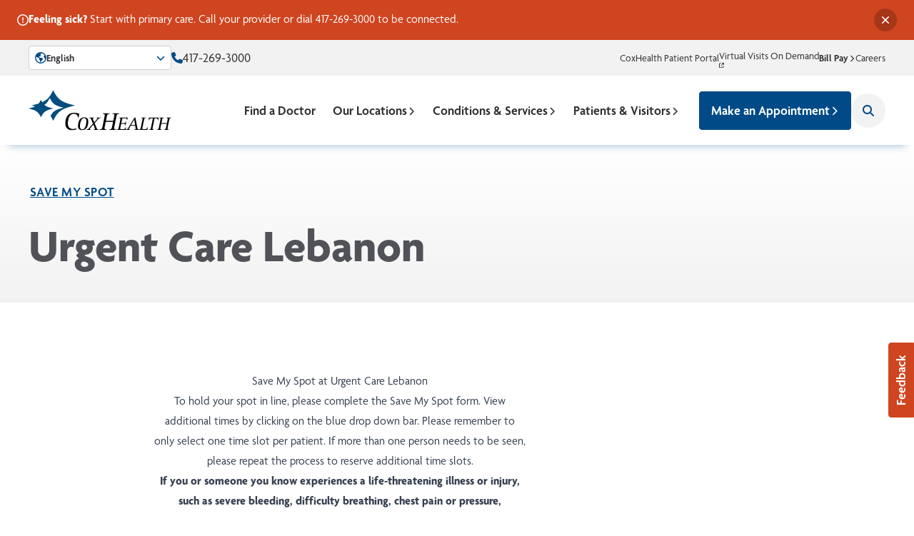

--- FILE ---
content_type: text/html; charset=UTF-8
request_url: https://www.coxhealth.com/save-my-spot/urgent-care-lebanon/
body_size: 11363
content:
<!DOCTYPE html>
<html lang="en-US" style="--topbar-height: 0px;">
<head>
    
            
    
    <meta charset="UTF-8">
    <meta name="viewport" content="width=device-width, initial-scale=1.0">
    <meta http-equiv="X-UA-Compatible" content="ie=edge">

    <style>
        @view-transition {
            navigation: auto;
        }

        ::view-transition-image-pair(*) {
            animation-duration: 300ms;
            animation-fill-mode: both;
        }

        ::view-transition-old(root) {
            animation-duration: 0ms;
            opacity: 0;
        }

        ::view-transition-new(root) {
            animation-duration: 0ms;
            opacity: 1;
        }
    </style>

            <link rel="preconnect" href="https://coxhealth.imgix.net" crossorigin>
    
                    <link rel="preconnect" href="https://use.typekit.net" crossorigin>
        <link rel="preconnect" href="https://p.typekit.net" crossorigin>
        <link rel="preload" href="https://use.typekit.net/msa6ozn.css" as="style">
        <link rel="stylesheet" href="https://use.typekit.net/msa6ozn.css" media="print" onload="this.media = 'all'" />
        <noscript>
            <link rel="stylesheet" href="https://use.typekit.net/msa6ozn.css">
        </noscript>
    
    
            <link rel="apple-touch-icon" sizes="180x180" href="/favicon/apple-touch-icon.d578b573.png">
        <link rel="icon" type="image/png" sizes="32x32" href="/favicon/favicon-32x32.c311947a.png">
        <link rel="icon" type="image/png" sizes="16x16" href="/favicon/favicon-16x16.1efed8d2.png">
        <link rel="manifest" href="/favicon/site.b76a486f.webmanifest">
        <link rel="mask-icon" href="/favicon/safari-pinned-tab.64692605.svg" color="#004b87">
        <link rel="shortcut icon" href="/favicon/favicon.2ebf94d3.ico">
        <meta name="msapplication-TileColor" content="#004b87">
        <meta name="msapplication-config" content="/favicon/browserconfig.23e20007.xml">
        <meta name="theme-color" content="#ffffff">
    
    

    
    
    
    <script>
        window.customElements.define('x-svelte', class extends HTMLElement {});

        window.$app = {"isPreview":false,"isAdmin":false,"primarySiteUrl":"https:\/\/www.coxhealth.com","freshpaintToken":"6a30aceb-54c8-482e-bd58-514032a8a516","algoliaApplicationId":"X38DPZQJGQ","algoliaApiKey":"4e2fa1482aef9407f21054489e6c5f72","cloudfrontUrl":"https:\/\/cdn.coxhealth.com","imgixUrl":"https:\/\/coxhealth.imgix.net","mapboxToken":"pk.eyJ1IjoiY294aGVhbHRoIiwiYSI6ImNtZ2d5NjB5MDBvMjkyanByNDY3YXQ3ODEifQ.ywxWZzJRU-44aQPiOVyFcg","devMode":false,"locale":"en-US","i18n":[]};

        window.$app.csrf = fetch('/actions/users/session-info/', {
            headers: { 'Accept': 'application/json' },
        }).then(res => res.json()).then(res => ({
            name: res.csrfTokenName,
            value: res.csrfTokenValue,
        }))
    </script>

    <script type="module" crossorigin src="/static/app.2c8d38d3.js"></script>
<link href="/static/app.594d47b3.css" rel="stylesheet">
<script type="module" crossorigin src="/static/init.14a0c382.js"></script>

    <!-- Freshpaint -->
<script type="text/javascript">
    (function(){function p(r,e){(e==null||e>r.length)&&(e=r.length);for(var t=0,a=new Array(e);t<e;t++)a[t]=r[t];return a}function v(r){if(Array.isArray(r))return p(r)}function h(r){if(typeof Symbol!="undefined"&&r[Symbol.iterator]!=null||r["@@iterator"]!=null)return Array.from(r)}function A(){throw new TypeError("Invalid attempt to spread non-iterable instance.\nIn order to be iterable, non-array objects must have a [Symbol.iterator]() method.")}function I(r,e){if(r){if(typeof r=="string")return p(r,e);var t=Object.prototype.toString.call(r).slice(8,-1);if(t==="Object"&&r.constructor&&(t=r.constructor.name),t==="Map"||t==="Set")return Array.from(t);if(t==="Arguments"||/^(?:Ui|I)nt(?:8|16|32)(?:Clamped)?Array$/.test(t))return p(r,e)}}function y(r){return v(r)||h(r)||I(r)||A()}var E=function(r,e){if(!e.__SV){try{var t,a,m=window.location,c=m.hash,x=function(n,o){return t=n.match(new RegExp(o+"=([^&]*)")),t?t[1]:null};c&&x(c,"fpState")&&(a=JSON.parse(decodeURIComponent(x(c,"fpState"))),a.action==="fpeditor"&&(window.sessionStorage.setItem("_fpcehash",c),history.replaceState(a.desiredHash||"",r.title,m.pathname+m.search)))}catch(S){}e.__loaded=!1,e.config=!1,e.__SV=2,window.freshpaint=new Proxy(e,{get:function(n,o){return n[o]!==void 0?n[o]:o==="init"?function(l,u,i){var _,d;(_=n)[d="_i"]||(_[d]=[]),n._i.push([l,u||{},i||"freshpaint"])}:function(){for(var l=arguments.length,u=new Array(l),i=0;i<l;i++)u[i]=arguments[i];var _=[o].concat(y(u));return n.push(_),new Proxy(_,{get:function(f,w){return f[w]?f[w]:function(){for(var b=arguments.length,g=new Array(b),s=0;s<b;s++)g[s]=arguments[s];f.length=0,f.push([o].concat(y(u))),f.push([w].concat(y(g)))}}})}}})}};E(document,window.freshpaint||[]);})();
    freshpaint.init("6a30aceb-54c8-482e-bd58-514032a8a516");
    freshpaint.page();
</script>
<script src="https://freshpaint-cdn.com/js/6a30aceb-54c8-482e-bd58-514032a8a516/freshpaint.js"></script>
<!-- End Freshpaint -->
<title>CoxHealth | Urgent Care Lebanon</title>
<script>dataLayer = [];
(function(w,d,s,l,i){w[l]=w[l]||[];w[l].push({'gtm.start':
new Date().getTime(),event:'gtm.js'});var f=d.getElementsByTagName(s)[0],
j=d.createElement(s),dl=l!='dataLayer'?'&l='+l:'';j.async=true;j.src=
'https://www.googletagmanager.com/gtm.js?id='+i+dl;f.parentNode.insertBefore(j,f);
})(window,document,'script','dataLayer','GTM-NSBKQ68');
</script><meta name="description" content="Find the form to save your spot for the Urgent care in Lebanon and check in now.">
<meta name="referrer" content="no-referrer-when-downgrade">
<meta name="robots" content="all">
<meta content="187458887591" property="fb:profile_id">
<meta content="en_US" property="og:locale">
<meta content="CoxHealth" property="og:site_name">
<meta content="website" property="og:type">
<meta content="https://www.coxhealth.com/save-my-spot/urgent-care-lebanon/" property="og:url">
<meta content="Urgent Care Lebanon" property="og:title">
<meta content="Find the form to save your spot for the Urgent care in Lebanon and check in now." property="og:description">
<meta content="https://cdn.coxhealth.com/_1200x630_crop_center-center_82_none/CoxHealthLogoForSocial.jpg?mtime=1715365366" property="og:image">
<meta content="1200" property="og:image:width">
<meta content="630" property="og:image:height">
<meta content="CoxHealth Logo" property="og:image:alt">
<meta content="https://www.youtube.com/user/CoxHealth" property="og:see_also">
<meta content="https://www.linkedin.com/company/coxhealth/" property="og:see_also">
<meta content="https://www.facebook.com/coxhealth/" property="og:see_also">
<meta content="https://twitter.com/CoxHealth" property="og:see_also">
<meta name="twitter:card" content="summary_large_image">
<meta name="twitter:site" content="@CoxHealth">
<meta name="twitter:creator" content="@CoxHealth">
<meta name="twitter:title" content="Urgent Care Lebanon">
<meta name="twitter:description" content="Find the form to save your spot for the Urgent care in Lebanon and check in now.">
<meta name="twitter:image" content="https://cdn.coxhealth.com/_1200x630_crop_center-center_82_none/CoxHealthLogoForSocial.jpg?mtime=1715365366">
<meta name="twitter:image:width" content="1200">
<meta name="twitter:image:height" content="630">
<meta name="twitter:image:alt" content="CoxHealth Logo">
<link href="https://www.coxhealth.com/save-my-spot/urgent-care-lebanon/" rel="canonical">
<link href="https://www.coxhealth.com/" rel="home">
<link type="text/plain" href="https://www.coxhealth.com/humans.txt" rel="author">
<script>window.passwordpolicy = {"showStrengthIndicator":true};</script></head>
<body id="app" class="transition" style="padding-bottom: var(--appbar-height);"><noscript><iframe src="https://www.googletagmanager.com/ns.html?id=GTM-NSBKQ68"
height="0" width="0" style="display:none;visibility:hidden"></iframe></noscript>

    

    <a href="#maincontent" class="skip-to-content">Skip to Main Content</a>

    <header>
            
<div data-property="--topbar-height:offsetHeight|px">
    
            <x-svelte component="site-alert"
            data-uid="bde1751f-0765-4ca8-9b17-af44672326bd"
            data-type="urgent">
            <template>
                <div class="flex gap-2 items-start">
                                            <svg class="w-4 h-6 fill-current shrink-0" xmlns="http://www.w3.org/2000/svg" viewBox="0 0 512 512">
  <path d="M256 48a208 208 0 1 1 0 416 208 208 0 1 1 0-416zm0 464A256 256 0 1 0 256 0a256 256 0 1 0 0 512zm0-384c-13.3 0-24 10.7-24 24V264c0 13.3 10.7 24 24 24s24-10.7 24-24V152c0-13.3-10.7-24-24-24zm32 224a32 32 0 1 0 -64 0 32 32 0 1 0 64 0z"></path>
</svg>

                                        <div class="[&_p]:inline">
                        <p><strong>Feeling sick? </strong>Start with primary care. Call your provider or dial <a href="tel:4172693000">417-269-3000</a> to be connected.</p>
                                        
    
    
                    </div>
                </div>
            </template>
        </x-svelte>
    
    <div class="hidden relative z-40 text-sm lg:block bg-brand-gray-background text-brand-gray-dark">
        <div class="py-2">
            <div class="container container-lg">
                <div class="flex gap-4 justify-between items-center">
                    <div class="flex gap-4 items-center">
                            <div class="inline-flex relative z-40 lang-toggle">
        <button type="button"
            class="flex gap-1.5 items-center py-1.5 px-2 text-sm font-semibold bg-white rounded border min-w-[200px] border-brand-gray-outline"
            data-toggle>
                                    <svg class="size-4 fill-brand-blue" xmlns="http://www.w3.org/2000/svg" viewBox="0 0 512 512">
  <path d="M256 464C141.1 464 48 370.9 48 256c0-22 3.4-43.1 9.7-63l9.4 16.4c8.3 14.5 21.9 25.2 38 29.8L163 255.7c17.2 4.9 29 20.6 29 38.5v39.9c0 11 6.2 21 16 25.9s16 14.9 16 25.9v30.4c0 15.9 15.2 27.3 30.5 23c15.9-4.5 28.3-17 32.8-32.8l1.5-5.4c4.6-16.1 15.3-29.7 29.8-38l9.2-5.3c15-8.5 24.2-24.5 24.2-41.7v-8.3c0-12.7-5.1-24.9-14.1-33.9l-3.9-3.9c-9-9-21.2-14.1-33.9-14.1H257c-11.1 0-22.1-2.9-31.8-8.4l-34.5-19.7c-4.3-2.5-7.6-6.5-9.2-11.2c-3.2-9.6 1.1-20 10.2-24.5l5.9-3c6.6-3.3 14.3-3.9 21.3-1.5l23.2 7.7c8.2 2.7 17.2-.4 21.9-7.5c4.7-7 4.2-16.3-1.2-22.8l-13.6-16.3c-10-12-9.9-29.5 .3-41.3l15.7-18.3c8.8-10.3 10.2-25 3.5-36.7l-2.4-4.2c73.6 3.6 137.2 45.6 171.2 106.3L412 164.8c-15.7 6.3-23.8 23.8-18.5 39.8l16.9 50.7c3.5 10.4 12 18.3 22.6 20.9l29.1 7.3C448.7 385.4 361.5 464 256 464zm0 48A256 256 0 1 0 256 0a256 256 0 1 0 0 512z"></path>
</svg>

            <span class="mr-auto">
                English 
                
            </span>
            <svg class="size-3 fill-brand-blue" xmlns="http://www.w3.org/2000/svg" viewBox="0 0 512 512">
  <path d="M233.4 406.6c12.5 12.5 32.8 12.5 45.3 0l192-192c12.5-12.5 12.5-32.8 0-45.3s-32.8-12.5-45.3 0L256 338.7 86.6 169.4c-12.5-12.5-32.8-12.5-45.3 0s-12.5 32.8 0 45.3l192 192z"></path>
</svg>

        </button>
        <div class="hidden absolute top-full p-2 mt-1 min-w-full bg-white rounded border transform inset-x-center is-active:block border-brand-gray-outline">
            <menu>
                                                                                                                                                                                        <li class="whitespace-nowrap">
                            <a href="https://es.coxhealth.com/"
                                class="flex gap-1.5 justify-between items-center py-1 px-2 w-full font-medium text-left rounded transition hover:text-white hover:bg-brand-blue-a11y">
                                Español
                            </a>
                        </li>
                                                </menu>
        </div>
    </div>
                                                    <span class="flex gap-2 items-center">
                                <svg class="shrink-0 size-4 fill-brand-blue" xmlns="http://www.w3.org/2000/svg" viewBox="0 0 512 512">
  <path d="M164.9 24.6c-7.7-18.6-28-28.5-47.4-23.2l-88 24C12.1 30.2 0 46 0 64C0 311.4 200.6 512 448 512c18 0 33.8-12.1 38.6-29.5l24-88c5.3-19.4-4.6-39.7-23.2-47.4l-96-40c-16.3-6.8-35.2-2.1-46.3 11.6L304.7 368C234.3 334.7 177.3 277.7 144 207.3L193.3 167c13.7-11.2 18.4-30 11.6-46.3l-40-96z"></path>
</svg>

                                <a href="tel:4172693000" class="text-lg hover:underline">
                                    417-269-3000
                                </a>
                            </span>
                                            </div>
                    <nav aria-label="Utility menu">
                        <ul class="flex gap-4 items-center">
                                                                                                                
    
            
        
        
        
        
        
        
        
                    <li><a class="hover:underline decoration-1" href="https://www.coxhealth.com/portals/">CoxHealth Patient Portal</a></li>
            
                                                                                                                                                
    
            
        
        
        
        
        
                                        
        
                    <li><a class="hover:underline decoration-1" href="https://doctors.coxhealth.com/provider/Virtual+Primary+Care/2955602?provider_name=Virtual%20Primary%20Care&amp;sort=relevance%2Cnetworks%2Cavailability_density_best&amp;from=search-list" rel="noopener noreferrer" target="_blank">Virtual Visits On Demand<svg class="shrink-0 w-[0.5em] h-[0.5em] fill-current" xmlns="http://www.w3.org/2000/svg" viewBox="0 0 512 512" aria-hidden>
  <path d="M320 0c-17.7 0-32 14.3-32 32s14.3 32 32 32h82.7L201.4 265.4c-12.5 12.5-12.5 32.8 0 45.3s32.8 12.5 45.3 0L448 109.3V192c0 17.7 14.3 32 32 32s32-14.3 32-32V32c0-17.7-14.3-32-32-32H320zM80 32C35.8 32 0 67.8 0 112V432c0 44.2 35.8 80 80 80H400c44.2 0 80-35.8 80-80V320c0-17.7-14.3-32-32-32s-32 14.3-32 32V432c0 8.8-7.2 16-16 16H80c-8.8 0-16-7.2-16-16V112c0-8.8 7.2-16 16-16H192c17.7 0 32-14.3 32-32s-14.3-32-32-32H80z"></path>
</svg>
</a></li>
            
                                                                                                                                <li class="relative navbar-item">
                                        
<button  class="inline-flex items-center gap-0.5 font-semibold hover:underline decoration-1 underline-offset-2"
    aria-controls="dropdown-f01ce8f9-3047-4715-87d3-068ea639ff50"
    data-toggle>
    Bill Pay
    <svg class="transition-transform translate-y-px fill-current w-[0.75em] h-[0.75em] is-active:rotate-90" xmlns="http://www.w3.org/2000/svg" viewBox="0 0 320 512">
  <path d="M310.6 233.4c12.5 12.5 12.5 32.8 0 45.3l-192 192c-12.5 12.5-32.8 12.5-45.3 0s-12.5-32.8 0-45.3L242.7 256 73.4 86.6c-12.5-12.5-12.5-32.8 0-45.3s32.8-12.5 45.3 0l192 192z"></path>
</svg>

</button>

<div  class="dropdown left-auto right-0 translate-x-0 rounded-t mt-2"
    id="dropdown-f01ce8f9-3047-4715-87d3-068ea639ff50"
    style="view-transition-name: dropdown-f01ce8f9-3047-4715-87d3-068ea639ff50">
    <ul class="is-active:visible">
                    <li class="dropdown-item">
                    
    
            
        
        
        
        
        
                                        
        
                    <a class="dropdown-link text-brand-navy" href="https://www.coxhealthpay.com/" rel="noopener noreferrer" target="_blank">CoxHealth Hospital & Physician Pay<svg class="shrink-0 w-[0.5em] h-[0.5em] fill-current" xmlns="http://www.w3.org/2000/svg" viewBox="0 0 512 512" aria-hidden>
  <path d="M320 0c-17.7 0-32 14.3-32 32s14.3 32 32 32h82.7L201.4 265.4c-12.5 12.5-12.5 32.8 0 45.3s32.8 12.5 45.3 0L448 109.3V192c0 17.7 14.3 32 32 32s32-14.3 32-32V32c0-17.7-14.3-32-32-32H320zM80 32C35.8 32 0 67.8 0 112V432c0 44.2 35.8 80 80 80H400c44.2 0 80-35.8 80-80V320c0-17.7-14.3-32-32-32s-32 14.3-32 32V432c0 8.8-7.2 16-16 16H80c-8.8 0-16-7.2-16-16V112c0-8.8 7.2-16 16-16H192c17.7 0 32-14.3 32-32s-14.3-32-32-32H80z"></path>
</svg>
</a>
            
            </li>
                    <li class="dropdown-item">
                    
    
            
        
        
        
        
        
                                        
        
                    <a class="dropdown-link text-brand-navy" href="https://www.coxhealthathome.com/" rel="noopener noreferrer" target="_blank">CoxHealth at Home Pay<svg class="shrink-0 w-[0.5em] h-[0.5em] fill-current" xmlns="http://www.w3.org/2000/svg" viewBox="0 0 512 512" aria-hidden>
  <path d="M320 0c-17.7 0-32 14.3-32 32s14.3 32 32 32h82.7L201.4 265.4c-12.5 12.5-12.5 32.8 0 45.3s32.8 12.5 45.3 0L448 109.3V192c0 17.7 14.3 32 32 32s32-14.3 32-32V32c0-17.7-14.3-32-32-32H320zM80 32C35.8 32 0 67.8 0 112V432c0 44.2 35.8 80 80 80H400c44.2 0 80-35.8 80-80V320c0-17.7-14.3-32-32-32s-32 14.3-32 32V432c0 8.8-7.2 16-16 16H80c-8.8 0-16-7.2-16-16V112c0-8.8 7.2-16 16-16H192c17.7 0 32-14.3 32-32s-14.3-32-32-32H80z"></path>
</svg>
</a>
            
            </li>
                    <li class="dropdown-item">
                    
    
            
        
        
        
        
        
                                        
        
                    <a class="dropdown-link text-brand-navy" href="https://secure.arallegiance.com/CollectPayLive/Public/Home/PatientLogin?A=4%C3%BB%C2%BB" rel="noopener noreferrer" target="_blank">CoxHealth Specialty Pharmacy<svg class="shrink-0 w-[0.5em] h-[0.5em] fill-current" xmlns="http://www.w3.org/2000/svg" viewBox="0 0 512 512" aria-hidden>
  <path d="M320 0c-17.7 0-32 14.3-32 32s14.3 32 32 32h82.7L201.4 265.4c-12.5 12.5-12.5 32.8 0 45.3s32.8 12.5 45.3 0L448 109.3V192c0 17.7 14.3 32 32 32s32-14.3 32-32V32c0-17.7-14.3-32-32-32H320zM80 32C35.8 32 0 67.8 0 112V432c0 44.2 35.8 80 80 80H400c44.2 0 80-35.8 80-80V320c0-17.7-14.3-32-32-32s-32 14.3-32 32V432c0 8.8-7.2 16-16 16H80c-8.8 0-16-7.2-16-16V112c0-8.8 7.2-16 16-16H192c17.7 0 32-14.3 32-32s-14.3-32-32-32H80z"></path>
</svg>
</a>
            
            </li>
                    <li class="dropdown-item">
                    
    
            
        
        
        
        
        
                                        
        
                    <a class="dropdown-link text-brand-navy" href="https://www.patientnotebook.com/PSS255655/Enhanced/StatementLookup/Home" rel="noopener noreferrer" target="_blank">Pathology Services of Springfield<svg class="shrink-0 w-[0.5em] h-[0.5em] fill-current" xmlns="http://www.w3.org/2000/svg" viewBox="0 0 512 512" aria-hidden>
  <path d="M320 0c-17.7 0-32 14.3-32 32s14.3 32 32 32h82.7L201.4 265.4c-12.5 12.5-12.5 32.8 0 45.3s32.8 12.5 45.3 0L448 109.3V192c0 17.7 14.3 32 32 32s32-14.3 32-32V32c0-17.7-14.3-32-32-32H320zM80 32C35.8 32 0 67.8 0 112V432c0 44.2 35.8 80 80 80H400c44.2 0 80-35.8 80-80V320c0-17.7-14.3-32-32-32s-32 14.3-32 32V432c0 8.8-7.2 16-16 16H80c-8.8 0-16-7.2-16-16V112c0-8.8 7.2-16 16-16H192c17.7 0 32-14.3 32-32s-14.3-32-32-32H80z"></path>
</svg>
</a>
            
            </li>
                    <li class="dropdown-item">
                    
    
            
        
        
        
        
        
                                        
        
                    <a class="dropdown-link text-brand-navy" href="https://www.personapay.com/coxhealth/login" rel="noopener noreferrer" target="_blank">Prosthetics & Orthotics<svg class="shrink-0 w-[0.5em] h-[0.5em] fill-current" xmlns="http://www.w3.org/2000/svg" viewBox="0 0 512 512" aria-hidden>
  <path d="M320 0c-17.7 0-32 14.3-32 32s14.3 32 32 32h82.7L201.4 265.4c-12.5 12.5-12.5 32.8 0 45.3s32.8 12.5 45.3 0L448 109.3V192c0 17.7 14.3 32 32 32s32-14.3 32-32V32c0-17.7-14.3-32-32-32H320zM80 32C35.8 32 0 67.8 0 112V432c0 44.2 35.8 80 80 80H400c44.2 0 80-35.8 80-80V320c0-17.7-14.3-32-32-32s-32 14.3-32 32V432c0 8.8-7.2 16-16 16H80c-8.8 0-16-7.2-16-16V112c0-8.8 7.2-16 16-16H192c17.7 0 32-14.3 32-32s-14.3-32-32-32H80z"></path>
</svg>
</a>
            
            </li>
            </ul>
</div>
                                    </li>
                                                                                                                                                
    
            
        
        
        
        
        
        
        
                    <li><a class="hover:underline decoration-1" href="https://www.coxhealth.com/careers/">Careers</a></li>
            
                                                                                    </ul>
                    </nav>
                </div>
            </div>
        </div>
    </div>
</div>
    
    
    <div class="ease-out navbar view-transition-[navigation]"
        data-property="--navbar-height:offsetHeight|px"
        data-sticky>
        <div class="navbar-container">
            <div id="navbar-inner" class="relative z-40 navbar-inner">
                <a class="navbar-logo" href="https://www.coxhealth.com/" title="Home page">
                    <img width="200" height="58"
                        src="/static/logo.78995a12.svg"
                        alt="CoxHealth">
                </a>
                <nav class="flex gap-10 items-center" aria-label="Main menu">
                    <ul id="main-menu" class="pl-4 navbar-nav">
                                                                                                        
    
            
        
        
        
        
        
        
        
                    <li class="navbar-item"><a class="navbar-link" href="https://www.coxhealth.com/find-a-doctor/">Find a Doctor</a></li>
            
                                                                                                                    <li class="navbar-item">
                                        

<button class="navbar-link"
    aria-controls="mega-52e49c73-e4c9-4307-844d-e2fc3e20fc59"
    data-toggle>
    Our Locations
    <svg class="w-3 h-3 fill-current translate-y-px is-active:rotate-90 transition" xmlns="http://www.w3.org/2000/svg" viewBox="0 0 320 512">
  <path d="M310.6 233.4c12.5 12.5 12.5 32.8 0 45.3l-192 192c-12.5 12.5-32.8 12.5-45.3 0s-12.5-32.8 0-45.3L242.7 256 73.4 86.6c-12.5-12.5-12.5-32.8 0-45.3s32.8-12.5 45.3 0l192 192z"></path>
</svg>

</button>

<div id="mega-52e49c73-e4c9-4307-844d-e2fc3e20fc59" class="mega"
    style="view-transition-name: mega-52e49c73-e4c9-4307-844d-e2fc3e20fc59">
    <div class="flex gap-8 w-full is-active:visible">
                                            <section class="mega-section basis-full">
                <header class="flex gap-4 justify-between items-center">
                    <span class="text-xl font-semibold md:whitespace-nowrap" role="heading" aria-level="1">
                        Locations by City
                    </span>
                                    
    
            
        
        
        
        
                            
        
        
                    <a class="inline-flex items-center gap-2 text-brand-blue md:whitespace-nowrap hover:underline" href="https://www.coxhealth.com/our-locations/">View All Cities<svg class="w-3 h-3 fill-current" xmlns="http://www.w3.org/2000/svg" viewBox="0 0 320 512">
  <path d="M310.6 233.4c12.5 12.5 12.5 32.8 0 45.3l-192 192c-12.5 12.5-32.8 12.5-45.3 0s-12.5-32.8 0-45.3L242.7 256 73.4 86.6c-12.5-12.5-12.5-32.8 0-45.3s32.8-12.5 45.3 0l192 192z"></path>
</svg>
</a>
            
                </header>
                <hr class="my-4 bg-brand-gray-outline">
                <menu class="mega-menu grid-cols-2">
                                            <li class="mega-item">
                                
    
            
        
        
        
        
        
        
        
                    <a class="mega-link" href="https://www.coxhealth.com/our-locations/?location=Branson,+Missouri">Branson</a>
            
                        </li>
                                            <li class="mega-item">
                                
    
            
        
        
        
        
        
        
        
                    <a class="mega-link" href="https://www.coxhealth.com/our-locations/?location=Branson+West,+Missouri">Branson West</a>
            
                        </li>
                                            <li class="mega-item">
                                
    
            
        
        
        
        
        
        
        
                    <a class="mega-link" href="https://www.coxhealth.com/our-locations/?location=Lamar,+Missouri">Lamar</a>
            
                        </li>
                                            <li class="mega-item">
                                
    
            
        
        
        
        
        
        
        
                    <a class="mega-link" href="https://www.coxhealth.com/our-locations/?location=Lebanon,+Missouri">Lebanon</a>
            
                        </li>
                                            <li class="mega-item">
                                
    
            
        
        
        
        
        
        
        
                    <a class="mega-link" href="https://www.coxhealth.com/our-locations/?location=Monett,+Missouri">Monett</a>
            
                        </li>
                                            <li class="mega-item">
                                
    
            
        
        
        
        
        
        
        
                    <a class="mega-link" href="https://www.coxhealth.com/our-locations/?location=Nixa,+Missouri">Nixa</a>
            
                        </li>
                                            <li class="mega-item">
                                
    
            
        
        
        
        
        
        
        
                    <a class="mega-link" href="https://www.coxhealth.com/our-locations/?location=Ozark,+Missouri">Ozark</a>
            
                        </li>
                                            <li class="mega-item">
                                
    
            
        
        
        
        
        
        
        
                    <a class="mega-link" href="https://www.coxhealth.com/our-locations/?location=Republic,+Missouri">Republic</a>
            
                        </li>
                                            <li class="mega-item">
                                
    
            
        
        
        
        
        
        
        
                    <a class="mega-link" href="https://www.coxhealth.com/our-locations/?location=Springfield,+Missouri">Springfield</a>
            
                        </li>
                                            <li class="mega-item">
                                
    
            
        
        
        
        
        
        
        
                    <a class="mega-link" href="https://www.coxhealth.com/our-locations/?location=Willard,+Missouri">Willard</a>
            
                        </li>
                                    </menu>
            </section>
                                            <section class="mega-section basis-full">
                <header class="flex gap-4 justify-between items-center">
                    <span class="text-xl font-semibold md:whitespace-nowrap" role="heading" aria-level="1">
                        Locations by Type
                    </span>
                                    
    
            
        
        
        
        
                            
        
        
                    <a class="inline-flex items-center gap-2 text-brand-blue md:whitespace-nowrap hover:underline" href="https://www.coxhealth.com/our-locations/">View All Locations<svg class="w-3 h-3 fill-current" xmlns="http://www.w3.org/2000/svg" viewBox="0 0 320 512">
  <path d="M310.6 233.4c12.5 12.5 12.5 32.8 0 45.3l-192 192c-12.5 12.5-32.8 12.5-45.3 0s-12.5-32.8 0-45.3L242.7 256 73.4 86.6c-12.5-12.5-12.5-32.8 0-45.3s32.8-12.5 45.3 0l192 192z"></path>
</svg>
</a>
            
                </header>
                <hr class="my-4 bg-brand-gray-outline">
                <menu class="mega-menu grid-cols-2">
                                            <li class="mega-item">
                                
    
            
        
        
        
        
        
        
        
                    <a class="mega-button button button-blue button-outline" href="https://www.coxhealth.com/our-locations/?type=Emergency+Department">Emergency</a>
            
                        </li>
                                            <li class="mega-item">
                                
    
            
        
        
        
        
        
        
        
                    <a class="mega-button button button-blue button-outline" href="https://www.coxhealth.com/our-locations/?type=Hospital">Hospital</a>
            
                        </li>
                                            <li class="mega-item">
                                
    
            
        
        
        
        
        
        
        
                    <a class="mega-button button button-blue button-outline" href="https://www.coxhealth.com/our-locations/?type=Urgent+%26+Walk+In&amp;service=Urgent+Care">Urgent Care</a>
            
                        </li>
                                            <li class="mega-item">
                                
    
            
        
        
        
        
        
        
        
                    <a class="mega-button button button-blue button-outline" href="https://www.coxhealth.com/our-locations/?type=Pharmacy">Pharmacy</a>
            
                        </li>
                                            <li class="mega-item">
                                
    
            
        
        
        
        
        
        
        
                    <a class="mega-button button button-blue button-outline" href="https://www.coxhealth.com/our-locations/?type=Clinic">Clinic</a>
            
                        </li>
                                            <li class="mega-item">
                                
    
            
        
        
        
        
        
        
        
                    <a class="mega-button button button-blue button-outline" href="https://www.coxhealth.com/our-locations/?type=Fitness+Center">Fitness Center</a>
            
                        </li>
                                    </menu>
            </section>
            </div>
</div>
                                    </li>
                                                                                                                        <li class="navbar-item">
                                        

<button class="navbar-link"
    aria-controls="mega-c3df0d84-1d4b-42a7-ae59-71820248f7e3"
    data-toggle>
    Conditions &amp; Services
    <svg class="w-3 h-3 fill-current translate-y-px is-active:rotate-90 transition" xmlns="http://www.w3.org/2000/svg" viewBox="0 0 320 512">
  <path d="M310.6 233.4c12.5 12.5 12.5 32.8 0 45.3l-192 192c-12.5 12.5-32.8 12.5-45.3 0s-12.5-32.8 0-45.3L242.7 256 73.4 86.6c-12.5-12.5-12.5-32.8 0-45.3s32.8-12.5 45.3 0l192 192z"></path>
</svg>

</button>

<div id="mega-c3df0d84-1d4b-42a7-ae59-71820248f7e3" class="mega"
    style="view-transition-name: mega-c3df0d84-1d4b-42a7-ae59-71820248f7e3">
    <div class="flex gap-8 w-full is-active:visible">
                                            <section class="mega-section basis-full">
                <header class="flex gap-4 justify-between items-center">
                    <span class="text-xl font-semibold md:whitespace-nowrap" role="heading" aria-level="1">
                        Featured Services
                    </span>
                                    
    
            
        
        
        
        
                            
        
        
                    <a class="inline-flex items-center gap-2 text-brand-blue md:whitespace-nowrap hover:underline" href="https://www.coxhealth.com/services/">View All<svg class="w-3 h-3 fill-current" xmlns="http://www.w3.org/2000/svg" viewBox="0 0 320 512">
  <path d="M310.6 233.4c12.5 12.5 12.5 32.8 0 45.3l-192 192c-12.5 12.5-32.8 12.5-45.3 0s-12.5-32.8 0-45.3L242.7 256 73.4 86.6c-12.5-12.5-12.5-32.8 0-45.3s32.8-12.5 45.3 0l192 192z"></path>
</svg>
</a>
            
                </header>
                <hr class="my-4 bg-brand-gray-outline">
                <menu class="mega-menu grid-cols-2">
                                            <li class="mega-item">
                                
    
            
        
        
        
        
        
        
        
                    <a class="mega-button button button-blue button-outline" href="https://www.coxhealth.com/services/childrens-health/">Children's Health</a>
            
                        </li>
                                            <li class="mega-item">
                                
    
            
        
        
        
        
        
        
        
                    <a class="mega-button button button-blue button-outline" href="https://www.coxhealth.com/services/orthopedics/">Orthopedics</a>
            
                        </li>
                                            <li class="mega-item">
                                
    
            
        
        
        
        
        
        
        
                    <a class="mega-button button button-blue button-outline" href="https://www.coxhealth.com/services/heart-vascular/">Heart & Vascular Care</a>
            
                        </li>
                                            <li class="mega-item">
                                
    
            
        
        
        
        
        
        
        
                    <a class="mega-button button button-blue button-outline" href="https://www.coxhealth.com/services/cancer-services/">Cancer Care</a>
            
                        </li>
                                            <li class="mega-item">
                                
    
            
        
        
        
        
        
        
        
                    <a class="mega-button button button-blue button-outline" href="https://www.coxhealth.com/services/womens-health/">Women's Health</a>
            
                        </li>
                                            <li class="mega-item">
                                
    
            
        
        
        
        
        
        
        
                    <a class="mega-button button button-blue button-outline" href="https://www.coxhealth.com/services/neuroscience/">Neuroscience</a>
            
                        </li>
                                    </menu>
            </section>
                                            <section class="mega-section basis-full">
                <header class="flex gap-4 justify-between items-center">
                    <span class="text-xl font-semibold md:whitespace-nowrap" role="heading" aria-level="1">
                        Popular Conditions &amp; Services
                    </span>
                                    
    
            
        
        
        
        
                            
        
        
                    <a class="inline-flex items-center gap-2 text-brand-blue md:whitespace-nowrap hover:underline" href="https://www.coxhealth.com/services/">View All<svg class="w-3 h-3 fill-current" xmlns="http://www.w3.org/2000/svg" viewBox="0 0 320 512">
  <path d="M310.6 233.4c12.5 12.5 12.5 32.8 0 45.3l-192 192c-12.5 12.5-32.8 12.5-45.3 0s-12.5-32.8 0-45.3L242.7 256 73.4 86.6c-12.5-12.5-12.5-32.8 0-45.3s32.8-12.5 45.3 0l192 192z"></path>
</svg>
</a>
            
                </header>
                <hr class="my-4 bg-brand-gray-outline">
                <menu class="mega-menu grid-cols-2">
                                            <li class="mega-item">
                                
    
            
        
        
        
        
        
        
        
                    <a class="mega-link" href="https://www.coxhealth.com/services/primary-care/">Primary Care</a>
            
                        </li>
                                            <li class="mega-item">
                                
    
            
        
        
        
        
        
        
        
                    <a class="mega-link" href="https://www.coxhealth.com/services/emergency/">Emergency Services</a>
            
                        </li>
                                            <li class="mega-item">
                                
    
            
        
        
        
        
        
        
        
                    <a class="mega-link" href="https://www.coxhealth.com/services/virtualvisits-2/">Virtual Visits</a>
            
                        </li>
                                            <li class="mega-item">
                                
    
            
        
        
        
        
        
        
        
                    <a class="mega-link" href="https://www.coxhealth.com/services/urgent-care/">Urgent Care</a>
            
                        </li>
                                            <li class="mega-item">
                                
    
            
        
        
        
        
        
        
        
                    <a class="mega-link" href="https://www.coxhealth.com/services/neuroscience/">Neuroscience</a>
            
                        </li>
                                            <li class="mega-item">
                                
    
            
        
        
        
        
        
        
        
                    <a class="mega-link" href="https://www.coxhealth.com/services/weight-loss/">Weight Loss</a>
            
                        </li>
                                            <li class="mega-item">
                                
    
            
        
        
        
        
        
        
        
                    <a class="mega-link" href="https://www.coxhealth.com/services/urology/">Urology</a>
            
                        </li>
                                            <li class="mega-item">
                                
    
            
        
        
        
        
        
        
        
                    <a class="mega-link" href="https://www.coxhealth.com/services/pulmonology/">Breathing & Lungs</a>
            
                        </li>
                                            <li class="mega-item">
                                
    
            
        
        
        
        
        
        
        
                    <a class="mega-link" href="https://www.coxhealth.com/services/category/digestive-health/">Digestive Health</a>
            
                        </li>
                                            <li class="mega-item">
                                
    
            
        
        
        
        
        
        
        
                    <a class="mega-link" href="https://www.coxhealth.com/services/ear-nose-throat/">Ear, Nose & Throat Care</a>
            
                        </li>
                                    </menu>
            </section>
            </div>
</div>
                                    </li>
                                                                                                                        <li class="navbar-item">
                                        

<button class="navbar-link"
    aria-controls="mega-446e4e49-d401-4290-b3c6-e7168e12d479"
    data-toggle>
    Patients &amp; Visitors
    <svg class="w-3 h-3 fill-current translate-y-px is-active:rotate-90 transition" xmlns="http://www.w3.org/2000/svg" viewBox="0 0 320 512">
  <path d="M310.6 233.4c12.5 12.5 12.5 32.8 0 45.3l-192 192c-12.5 12.5-32.8 12.5-45.3 0s-12.5-32.8 0-45.3L242.7 256 73.4 86.6c-12.5-12.5-12.5-32.8 0-45.3s32.8-12.5 45.3 0l192 192z"></path>
</svg>

</button>

<div id="mega-446e4e49-d401-4290-b3c6-e7168e12d479" class="mega"
    style="view-transition-name: mega-446e4e49-d401-4290-b3c6-e7168e12d479">
    <div class="flex gap-8 w-full is-active:visible">
                                            <section class="mega-section basis-full">
                <header class="flex gap-4 justify-between items-center">
                    <span class="text-xl font-semibold md:whitespace-nowrap" role="heading" aria-level="1">
                        Prepare For Your Visit
                    </span>
                                    
    
            
        
        
        
        
                            
        
        
                    <a class="inline-flex items-center gap-2 text-brand-blue md:whitespace-nowrap hover:underline" href="https://www.coxhealth.com/patients-and-visitors/">View Patients & Visitors Overview<svg class="w-3 h-3 fill-current" xmlns="http://www.w3.org/2000/svg" viewBox="0 0 320 512">
  <path d="M310.6 233.4c12.5 12.5 12.5 32.8 0 45.3l-192 192c-12.5 12.5-32.8 12.5-45.3 0s-12.5-32.8 0-45.3L242.7 256 73.4 86.6c-12.5-12.5-12.5-32.8 0-45.3s32.8-12.5 45.3 0l192 192z"></path>
</svg>
</a>
            
                </header>
                <hr class="my-4 bg-brand-gray-outline">
                <menu class="mega-menu grid-cols-2">
                                            <li class="mega-item">
                                
    
            
        
        
        
        
        
        
        
                    <a class="mega-link" href="https://www.coxhealth.com/patients-and-visitors/financial-assistance/">Financial Assistance</a>
            
                        </li>
                                            <li class="mega-item">
                                
    
            
        
        
        
        
        
        
        
                    <a class="mega-link" href="https://www.coxhealth.com/patients-and-visitors/pricing/">Price Transparency</a>
            
                        </li>
                                            <li class="mega-item">
                                
    
            
        
        
        
        
        
        
        
                    <a class="mega-link" href="https://www.coxhealth.com/patients-and-visitors/medical-records/">Medical Records Request</a>
            
                        </li>
                                            <li class="mega-item">
                                
    
            
        
        
        
        
        
        
        
                    <a class="mega-link" href="https://www.coxhealth.com/patients-and-visitors/insurance/">Health Insurance</a>
            
                        </li>
                                            <li class="mega-item">
                                
    
            
        
        
        
        
        
        
        
                    <a class="mega-link" href="https://www.coxhealth.com/patients-and-visitors/patient-rights-and-responsibilities/">Patient Rights</a>
            
                        </li>
                                            <li class="mega-item">
                                
    
            
        
        
        
        
        
        
        
                    <a class="mega-link" href="https://www.coxhealth.com/patients-and-visitors/maps-directions/">Maps & Directions</a>
            
                        </li>
                                            <li class="mega-item">
                                
    
            
        
        
        
        
        
        
        
                    <a class="mega-link" href="https://www.coxhealth.com/gift-shops/">Gift Shops</a>
            
                        </li>
                                            <li class="mega-item">
                                
    
            
        
        
        
        
        
        
        
                    <a class="mega-link" href="https://www.coxhealth.com/patients-and-visitors/web-nursery/">Online Nursery</a>
            
                        </li>
                                    </menu>
            </section>
                                            <section class="mega-section basis-1/2">
                <header class="flex gap-4 justify-between items-center">
                    <span class="text-xl font-semibold md:whitespace-nowrap" role="heading" aria-level="1">
                        Quick Links
                    </span>
                                    
    
    
                </header>
                <hr class="my-4 bg-brand-gray-outline">
                <menu class="mega-menu ">
                                            <li class="mega-item">
                                
    
            
        
        
        
        
        
        
        
                    <a class="mega-button button button-blue button-outline" href="https://cernerhealth.com/oauth/authenticate?redirect_uri=https%3A%2F%2Fcernerhealth.com%2Fsaml%2Fsso%2Fresponse%3Fmessage_id%3D_1bc46dab-654c-4a99-bc8d-8470d18da048%26issuer%3Dhttps%253A%252F%252Fcoxhealthexpress.iqhealth.com%252Fsession-api%252Fprotocol%252Fsaml2%252Fmetadata&amp;sign_in_only=on&amp;client_id=87c5841bf4654df59b277b19d7150ce4">Patient Portal</a>
            
                        </li>
                                            <li class="mega-item">
                                
    
            
        
        
        
        
        
        
        
                    <a class="mega-button button button-blue button-outline" href="https://www.coxhealthpay.com/">Pay Your Bill</a>
            
                        </li>
                                            <li class="mega-item">
                                
    
            
        
        
        
        
        
        
        
                    <a class="mega-button button button-blue button-outline" href="https://www.coxhealth.com/patients-and-visitors/visiting-hours-and-guidelines/">Visiting Hours and Guidelines</a>
            
                        </li>
                                    </menu>
            </section>
            </div>
</div>
                                    </li>
                                                                                                                        <li class="relative navbar-item">
                                        
<button  class="navbar-link is-active:bg-transparent is-active:text-brand-blue is-active:!rounded-b-none" data-gtm="navbar-dropdown"
    aria-controls="dropdown-61de7ec3-aace-4303-a429-0a8a9f51f66d"
    data-toggle>
    Make an Appointment
    <svg class="transition-transform translate-y-px fill-current w-[0.75em] h-[0.75em] is-active:rotate-90" xmlns="http://www.w3.org/2000/svg" viewBox="0 0 320 512">
  <path d="M310.6 233.4c12.5 12.5 12.5 32.8 0 45.3l-192 192c-12.5 12.5-32.8 12.5-45.3 0s-12.5-32.8 0-45.3L242.7 256 73.4 86.6c-12.5-12.5-12.5-32.8 0-45.3s32.8-12.5 45.3 0l192 192z"></path>
</svg>

</button>

<div  class="dropdown"
    id="dropdown-61de7ec3-aace-4303-a429-0a8a9f51f66d"
    style="view-transition-name: dropdown-61de7ec3-aace-4303-a429-0a8a9f51f66d">
    <ul class="is-active:visible">
                    <li class="dropdown-item">
                    
    
            
        
        
        
        
        
        
        
                    <a class="dropdown-link text-brand-navy" href="https://www.coxhealth.com/schedule-now/">Schedule Now</a>
            
            </li>
                    <li class="dropdown-item">
                    
    
            
        
        
        
        
        
        
        
                    <a class="dropdown-link text-brand-navy" href="https://www.coxhealth.com/services/primary-care/">Primary Care</a>
            
            </li>
                    <li class="dropdown-item">
                    
    
    
            </li>
                    <li class="dropdown-item">
                    
    
            
        
        
        
        
        
        
        
                    <a class="dropdown-link text-brand-navy" href="https://www.coxhealth.com/services/walk-in-clinics/">Walk-In Clinics</a>
            
            </li>
                    <li class="dropdown-item">
                    
    
            
        
        
        
        
        
        
        
                    <a class="dropdown-link text-brand-navy" href="https://www.coxhealth.com/services/urgent-care/">Urgent Care</a>
            
            </li>
            </ul>
</div>
                                    </li>
                                                                            </ul>
                    <div class="hidden lg:block">
                        <button type="button"
                            class="flex relative justify-center items-center w-12 h-12 rounded-full group bg-brand-gray-background is-active:bg-brand-blue-light hover:bg-brand-blue-light"
                            aria-controls="nav-search"
                            aria-expanded="false"
                            aria-label="Search CoxHealth"
                            data-toggle>
                            <svg class="w-4 h-6 fill-brand-blue group-hover:fill-white is-active:hidden" xmlns="http://www.w3.org/2000/svg" viewBox="0 0 512 512">
  <path d="M416 208c0 45.9-14.9 88.3-40 122.7L502.6 457.4c12.5 12.5 12.5 32.8 0 45.3s-32.8 12.5-45.3 0L330.7 376c-34.4 25.2-76.8 40-122.7 40C93.1 416 0 322.9 0 208S93.1 0 208 0S416 93.1 416 208zM208 352a144 144 0 1 0 0-288 144 144 0 1 0 0 288z"></path>
</svg>

                            <svg class="hidden w-4 h-4 fill-white is-active:block" xmlns="http://www.w3.org/2000/svg" viewBox="0 0 384 512">
  <path d="M342.6 150.6c12.5-12.5 12.5-32.8 0-45.3s-32.8-12.5-45.3 0L192 210.7 86.6 105.4c-12.5-12.5-32.8-12.5-45.3 0s-12.5 32.8 0 45.3L146.7 256 41.4 361.4c-12.5 12.5-12.5 32.8 0 45.3s32.8 12.5 45.3 0L192 301.3 297.4 406.6c12.5 12.5 32.8 12.5 45.3 0s12.5-32.8 0-45.3L237.3 256 342.6 150.6z"></path>
</svg>

                        </button>
                        <div id="nav-search"
    class="hidden absolute inset-0 left-1/2 top-full z-40 items-center w-screen opacity-0 transform -translate-x-1/2 h-[130px] is-active:flex is-active:opacity-100 bg-brand-gray-background view-transition-[site-search] shadow-brand">
    <div class="container is-active:visible container-lg">
        <div class="py-8 text-brand-blue">
            <x-svelte component="quick-search">
            </x-svelte>
        </div>
    </div>
</div>
                    </div>
                    <x-svelte component="mobile-menu-toggle">
                    </x-svelte>
                </nav>
            </div>
        </div>
    </div>

<x-svelte component="mobile-menu">
    <template>    <div class="inline-flex relative z-40 lang-toggle">
        <button type="button"
            class="flex gap-1.5 items-center py-1.5 px-2 text-sm font-semibold bg-white rounded border min-w-[200px] border-brand-gray-outline"
            data-toggle>
                                    <svg class="size-4 fill-brand-blue" xmlns="http://www.w3.org/2000/svg" viewBox="0 0 512 512">
  <path d="M256 464C141.1 464 48 370.9 48 256c0-22 3.4-43.1 9.7-63l9.4 16.4c8.3 14.5 21.9 25.2 38 29.8L163 255.7c17.2 4.9 29 20.6 29 38.5v39.9c0 11 6.2 21 16 25.9s16 14.9 16 25.9v30.4c0 15.9 15.2 27.3 30.5 23c15.9-4.5 28.3-17 32.8-32.8l1.5-5.4c4.6-16.1 15.3-29.7 29.8-38l9.2-5.3c15-8.5 24.2-24.5 24.2-41.7v-8.3c0-12.7-5.1-24.9-14.1-33.9l-3.9-3.9c-9-9-21.2-14.1-33.9-14.1H257c-11.1 0-22.1-2.9-31.8-8.4l-34.5-19.7c-4.3-2.5-7.6-6.5-9.2-11.2c-3.2-9.6 1.1-20 10.2-24.5l5.9-3c6.6-3.3 14.3-3.9 21.3-1.5l23.2 7.7c8.2 2.7 17.2-.4 21.9-7.5c4.7-7 4.2-16.3-1.2-22.8l-13.6-16.3c-10-12-9.9-29.5 .3-41.3l15.7-18.3c8.8-10.3 10.2-25 3.5-36.7l-2.4-4.2c73.6 3.6 137.2 45.6 171.2 106.3L412 164.8c-15.7 6.3-23.8 23.8-18.5 39.8l16.9 50.7c3.5 10.4 12 18.3 22.6 20.9l29.1 7.3C448.7 385.4 361.5 464 256 464zm0 48A256 256 0 1 0 256 0a256 256 0 1 0 0 512z"></path>
</svg>

            <span class="mr-auto">
                English 
                
            </span>
            <svg class="size-3 fill-brand-blue" xmlns="http://www.w3.org/2000/svg" viewBox="0 0 512 512">
  <path d="M233.4 406.6c12.5 12.5 32.8 12.5 45.3 0l192-192c12.5-12.5 12.5-32.8 0-45.3s-32.8-12.5-45.3 0L256 338.7 86.6 169.4c-12.5-12.5-32.8-12.5-45.3 0s-12.5 32.8 0 45.3l192 192z"></path>
</svg>

        </button>
        <div class="hidden absolute top-full p-2 mt-1 min-w-full bg-white rounded border transform inset-x-center is-active:block border-brand-gray-outline">
            <menu>
                                                                                                                                                                                        <li class="whitespace-nowrap">
                            <a href="https://es.coxhealth.com/"
                                class="flex gap-1.5 justify-between items-center py-1 px-2 w-full font-medium text-left rounded transition hover:text-white hover:bg-brand-blue-a11y">
                                Español
                            </a>
                        </li>
                                                </menu>
        </div>
    </div>
</template>
</x-svelte>
    </header>

    <main id="maincontent">
                                                                            
    


<section class="bg-gradient-white">
    <div class="relative z-10 px-6 mx-auto w-full max-w-7xl">
        <div class="flex flex-col-reverse gap-8 md:flex-row md:items-center">
            <div class="grid gap-3 md:gap-6 w-full pt-6 lg:pt-12 pb-12"><nav aria-label="Breadcrumb"><ol class="flex overflow-hidden flex-wrap gap-2 py-1 -ml-0.5"><li class="flex pr-4 ml-1"><a href="/save-my-spot" class="md:text-lg text-brand-blue font-semibold tracking-wide uppercase underline underline-offset-[6px] md:underline-offset-8 decoration-2 hover:text-brand-blue-a11y [.is-tabbing_&]:focus:!ring-2 !ring-offset-1 rounded">
                                Save My Spot
                            </a></li></ol></nav><h1 class="font-bold text-3xl sm:text-4xl md:text-5xl lg:text-6xl">
                    Urgent Care Lebanon
                </h1></div>        </div>

                    </div>
</section>
                                                                    
<section class="relative">
    <div class="py-10 sm:py-14 md:py-24">
        <div class="container container-lg">
            <section class="relative">
                <div class="pb-8 sm:pb-10 md:pb-16">
                    <div class="container container-sm">
                        <div class="text-center prose">
                            <h2>Save My Spot at Urgent Care Lebanon</h2>
                            <p>To hold your spot in line, please complete the Save My Spot form. View additional times by clicking on the blue drop down bar. Please remember to only select one time slot per patient. If more than one person needs to be seen, please repeat the process to reserve additional time slots.<br /></p>
<p><strong>If you or someone you know experiences a life-threatening illness or injury, such as severe bleeding, difficulty breathing, chest pain or pressure, symptoms of a stroke or trauma, call 911 or proceed to the</strong> <a href="https://www.coxhealth.com/services/emergency/emergency-department/"><strong>nearest emergency room</strong></a><strong> to get professional help immediately.</strong></p>
                        </div>
                    </div>
                </div>
            </section>
            <div class="flex flex-col gap-12 lg:flex-row lg:gap-16 lg:justify-end">
                <div class="w-full">
                    <iframe src="https://online.erexpress.com/#/100200"
    class="w-full border-2 min-h-[900px] border-brand-gray-outline rounded-[10px]">
</iframe>
                </div>
                <aside class="flex flex-col gap-8 items-start w-full lg:max-w-[340px]">
                    

    <section class="rounded">
                        <x-svelte component="locations-single"
                    data-location-uid="82e1457f-2210-48d6-aa09-145f07a1cc6b">
                </x-svelte>
                </section>
                </aside>
            </div>
        </div>
    </div>
</section>
                                </main>

    <footer>
            



<div class="footer-search bg-brand-blue-a11y">
    <div class="px-6 mx-auto w-full max-w-7xl">
        <div class="py-8 text-white">
            
<div class="flex flex-col justify-center items-center text-center lg:flex-row lg:justify-between">
    <h2 class="text-4xl !leading-10 max-lg:pb-4 lg:shrink-0 lg:pr-8 lg:text-3xl">
        What can we help you find?
    </h2>
    <form class="flex justify-center w-full lg:justify-end"
        action="https://www.coxhealth.com/search/"
        method="GET">
        <div class="relative w-full max-w-2xl">
            <input type="search"
                name="keyword"
                class="block py-4 pr-12 pl-6 w-full bg-white rounded-lg border-2 border-brand-gray-outline text-md text-brand-gray-dark placeholder:text-brand-gray-dark"
                placeholder="Search CoxHealth.com"
                aria-label="Search CoxHealth.com">
            <svg class="absolute top-4 right-6 w-4 h-6 fill-brand-blue" xmlns="http://www.w3.org/2000/svg" viewBox="0 0 512 512" aria-hidden>
  <path d="M416 208c0 45.9-14.9 88.3-40 122.7L502.6 457.4c12.5 12.5 12.5 32.8 0 45.3s-32.8 12.5-45.3 0L330.7 376c-34.4 25.2-76.8 40-122.7 40C93.1 416 0 322.9 0 208S93.1 0 208 0S416 93.1 416 208zM208 352a144 144 0 1 0 0-288 144 144 0 1 0 0 288z"></path>
</svg>

        </div>
    </form>
</div>
        </div>
    </div>
</div>

<div class="py-12 md:py-16">
    <div class="px-6 mx-auto w-full max-w-7xl">
                    
            <div class="grid grid-cols-2 gap-4 place-items-start md:grid-cols-3 md:gap-y-12 lg:grid-cols-4 lg:gap-x-8 lg:gap-y-20 text-brand-gray-dark">
                                <div class="flex flex-col col-span-2 col-start-1 row-start-1 gap-6 pb-4 w-full sm:col-span-1 sm:w-auto lg:row-start-2">
                                    
    
            
        
        
        
        
        
        
        
                    <div class="order-2 w-full min-w-48 text-center sm:order-1"><a class="button button-blue w-full inline-block" href="https://www.coxhealth.com/contact-us/">Contact Us</a></div>
            
                    <div class="flex order-1 gap-6 justify-between sm:flex-col sm:order-2 text-brand-gray-dark">
                        <div class="order-2 text-2xl hover:[&_a]:text-brand-blue-a11y hover:[&_a]:underline sm:order-1">
                            <p><a href="tel:4172693000">417-269-3000</a></p>
                        </div>

                                                    <ul class="flex order-1 gap-1 sm:order-2">
                                                                                                            
    
            
        
        
        
        
                            
        
        
                    <li><a class="p-2 hover:bg-brand-blue-a11y hover:text-white hover:underline rounded-full transition" href="https://www.facebook.com/coxhealth" rel="noopener noreferrer" target="_blank"><svg class="inline-block w-5 fill-current" xmlns="http://www.w3.org/2000/svg" viewBox="0 0 512 512" ariaHidden>
  <path d="M512 256C512 114.6 397.4 0 256 0S0 114.6 0 256C0 376 82.7 476.8 194.2 504.5V334.2H141.4V256h52.8V222.3c0-87.1 39.4-127.5 125-127.5c16.2 0 44.2 3.2 55.7 6.4V172c-6-.6-16.5-1-29.6-1c-42 0-58.2 15.9-58.2 57.2V256h83.6l-14.4 78.2H287V510.1C413.8 494.8 512 386.9 512 256h0z"></path>
</svg>
<span class='sr-only'>Facebook</span></a></li>
            
                                                                                                            
    
            
        
        
        
        
                            
        
        
                    <li><a class="p-2 hover:bg-brand-blue-a11y hover:text-white hover:underline rounded-full transition" href="https://x.com/CoxHealth" rel="noopener noreferrer" target="_blank"><svg class="inline-block w-5 fill-current" xmlns="http://www.w3.org/2000/svg" viewBox="0 0 512 512" ariaHidden>
  <path d="M389.2 48h70.6L305.6 224.2 487 464H345L233.7 318.6 106.5 464H35.8L200.7 275.5 26.8 48H172.4L272.9 180.9 389.2 48zM364.4 421.8h39.1L151.1 88h-42L364.4 421.8z"></path>
</svg>
<span class='sr-only'>Twitter</span></a></li>
            
                                                                                                            
    
            
        
        
        
        
                            
        
        
                    <li><a class="p-2 hover:bg-brand-blue-a11y hover:text-white hover:underline rounded-full transition" href="https://www.youtube.com/user/CoxHealth" rel="noopener noreferrer" target="_blank"><svg class="inline-block w-5 fill-current" xmlns="http://www.w3.org/2000/svg" viewBox="0 0 576 512" ariaHidden>
  <path d="M549.655 124.083c-6.281-23.65-24.787-42.276-48.284-48.597C458.781 64 288 64 288 64S117.22 64 74.629 75.486c-23.497 6.322-42.003 24.947-48.284 48.597-11.412 42.867-11.412 132.305-11.412 132.305s0 89.438 11.412 132.305c6.281 23.65 24.787 41.5 48.284 47.821C117.22 448 288 448 288 448s170.78 0 213.371-11.486c23.497-6.321 42.003-24.171 48.284-47.821 11.412-42.867 11.412-132.305 11.412-132.305s0-89.438-11.412-132.305zm-317.51 213.508V175.185l142.739 81.205-142.739 81.201z"></path>
</svg>
<span class='sr-only'>YouTube</span></a></li>
            
                                                                                                            
    
            
        
        
        
        
                            
        
        
                    <li><a class="p-2 hover:bg-brand-blue-a11y hover:text-white hover:underline rounded-full transition" href="https://www.instagram.com/coxhealth" rel="noopener noreferrer" target="_blank"><svg class="inline-block w-5 fill-current" xmlns="http://www.w3.org/2000/svg" viewBox="0 0 448 512" ariaHidden>
  <path d="M224.1 141c-63.6 0-114.9 51.3-114.9 114.9s51.3 114.9 114.9 114.9S339 319.5 339 255.9 287.7 141 224.1 141zm0 189.6c-41.1 0-74.7-33.5-74.7-74.7s33.5-74.7 74.7-74.7 74.7 33.5 74.7 74.7-33.6 74.7-74.7 74.7zm146.4-194.3c0 14.9-12 26.8-26.8 26.8-14.9 0-26.8-12-26.8-26.8s12-26.8 26.8-26.8 26.8 12 26.8 26.8zm76.1 27.2c-1.7-35.9-9.9-67.7-36.2-93.9-26.2-26.2-58-34.4-93.9-36.2-37-2.1-147.9-2.1-184.9 0-35.8 1.7-67.6 9.9-93.9 36.1s-34.4 58-36.2 93.9c-2.1 37-2.1 147.9 0 184.9 1.7 35.9 9.9 67.7 36.2 93.9s58 34.4 93.9 36.2c37 2.1 147.9 2.1 184.9 0 35.9-1.7 67.7-9.9 93.9-36.2 26.2-26.2 34.4-58 36.2-93.9 2.1-37 2.1-147.8 0-184.8zM398.8 388c-7.8 19.6-22.9 34.7-42.6 42.6-29.5 11.7-99.5 9-132.1 9s-102.7 2.6-132.1-9c-19.6-7.8-34.7-22.9-42.6-42.6-11.7-29.5-9-99.5-9-132.1s-2.6-102.7 9-132.1c7.8-19.6 22.9-34.7 42.6-42.6 29.5-11.7 99.5-9 132.1-9s102.7-2.6 132.1 9c19.6 7.8 34.7 22.9 42.6 42.6 11.7 29.5 9 99.5 9 132.1s2.7 102.7-9 132.1z"></path>
</svg>
<span class='sr-only'>Instagram</span></a></li>
            
                                                                                                            
    
            
        
        
        
        
                            
        
        
                    <li><a class="p-2 hover:bg-brand-blue-a11y hover:text-white hover:underline rounded-full transition" href="https://www.linkedin.com/company/coxhealth/posts/?feedView=all" rel="noopener noreferrer" target="_blank"><svg class="inline-block w-5 fill-current" xmlns="http://www.w3.org/2000/svg" viewBox="0 0 448 512" ariaHidden>
  <path d="M100.28 448H7.4V148.9h92.88zM53.79 108.1C24.09 108.1 0 83.5 0 53.8a53.79 53.79 0 0 1 107.58 0c0 29.7-24.1 54.3-53.79 54.3zM447.9 448h-92.68V302.4c0-34.7-.7-79.2-48.29-79.2-48.29 0-55.69 37.7-55.69 76.7V448h-92.78V148.9h89.08v40.8h1.3c12.4-23.5 42.69-48.3 87.88-48.3 94 0 111.28 61.9 111.28 142.3V448z"></path>
</svg>
<span class='sr-only'>Linkedin</span></a></li>
            
                                                            </ul>
                                            </div>
                </div>

                                                            <div class="grid gap-2 text-lg font-semibold">
                                            
    
            
        
        
        
        
        
        
        
                    <a class="hover:text-brand-blue-a11y hover:underline" href="https://www.coxhealth.com/about-us/">About CoxHealth</a>
            
                                                            <ul class="grid gap-2">
                                                                                
    
            
        
        
        
        
        
        
        
                    <li><a class="font-normal hover:text-brand-blue-a11y hover:underline decoration-1" href="https://www.coxhealth.com/events/">Calendar of Events</a></li>
            
                                                                                
    
            
        
        
        
        
        
        
        
                    <li><a class="font-normal hover:text-brand-blue-a11y hover:underline decoration-1" href="https://www.coxhealth.com/content-hub/category/coxhealth-blog/">Blog</a></li>
            
                                                                                
    
            
        
        
        
        
        
        
        
                    <li><a class="font-normal hover:text-brand-blue-a11y hover:underline decoration-1" href="https://www.coxhealth.com/newsroom/">Newsroom</a></li>
            
                                                                                
    
            
        
        
        
        
        
        
        
                    <li><a class="font-normal hover:text-brand-blue-a11y hover:underline decoration-1" href="https://healthinfo.coxhealth.com/">Health Library</a></li>
            
                                                                                
    
            
        
        
        
        
        
        
        
                    <li><a class="font-normal hover:text-brand-blue-a11y hover:underline decoration-1" href="https://www.coxhealth.com/research/">Center for Research</a></li>
            
                                                                                
    
            
        
        
        
        
        
        
        
                    <li><a class="font-normal hover:text-brand-blue-a11y hover:underline decoration-1" href="https://www.coxhealth.com/alerts/">Alerts</a></li>
            
                                                                    </ul>
                                                    </div>
                                            <div class="grid gap-2 text-lg font-semibold">
                                            
    
            
        
        
        
        
        
        
        
                    <a class="hover:text-brand-blue-a11y hover:underline" href="https://www.coxhealth.com/education/">Education</a>
            
                                                            <ul class="grid gap-2">
                                                                                
    
            
        
        
        
        
        
        
        
                    <li><a class="font-normal hover:text-brand-blue-a11y hover:underline decoration-1" href="https://www.coxhealth.com/education/library/">Library Services</a></li>
            
                                                                                
    
            
        
        
        
        
        
        
        
                    <li><a class="font-normal hover:text-brand-blue-a11y hover:underline decoration-1" href="https://www.coxhealth.com/education/center/">Education Center</a></li>
            
                                                                                
    
            
        
        
        
        
        
        
        
                    <li><a class="font-normal hover:text-brand-blue-a11y hover:underline decoration-1" href="https://www.coxhealth.com/education/center/life-support-courses/">Life Support Courses</a></li>
            
                                                                                
    
            
        
        
        
        
        
        
        
                    <li><a class="font-normal hover:text-brand-blue-a11y hover:underline decoration-1" href="https://www.coxhealth.com/education/medical-assistant-apprenticeship-program/">Medical Assistant Apprenticeship Program</a></li>
            
                                                                                
    
            
        
        
        
        
        
        
        
                    <li><a class="font-normal hover:text-brand-blue-a11y hover:underline decoration-1" href="https://www.coxhealth.com/residency-programs/">Residency Programs</a></li>
            
                                                                    </ul>
                                                    </div>
                                            <div class="grid gap-2 text-lg font-semibold">
                                            
    
            
        
        
        
        
        
        
        
                    <a class="hover:text-brand-blue-a11y hover:underline" href="https://www.coxhealth.com/our-locations/">Our Locations</a>
            
                                                            <ul class="grid gap-2">
                                                                                
    
            
        
        
        
        
        
        
        
                    <li><a class="font-normal hover:text-brand-blue-a11y hover:underline decoration-1" href="https://www.coxhealth.com/our-locations/cox-medical-center-south/">Cox Medical Center South</a></li>
            
                                                                                
    
            
        
        
        
        
        
        
        
                    <li><a class="font-normal hover:text-brand-blue-a11y hover:underline decoration-1" href="https://www.coxhealth.com/our-locations/cox-medical-center-branson/">Cox Medical Center Branson</a></li>
            
                                                                                
    
            
        
        
        
        
        
        
        
                    <li><a class="font-normal hover:text-brand-blue-a11y hover:underline decoration-1" href="https://www.coxhealth.com/our-locations/cox-monett/">Cox Monett Hospital</a></li>
            
                                                                                
    
            
        
        
        
        
        
        
        
                    <li><a class="font-normal hover:text-brand-blue-a11y hover:underline decoration-1" href="https://www.coxhealth.com/our-locations/cox-barton-county-hospital/">Cox Barton County Hospital</a></li>
            
                                                                                
    
            
        
        
        
        
        
        
        
                    <li><a class="font-normal hover:text-brand-blue-a11y hover:underline decoration-1" href="https://www.coxhealth.com/our-locations/cox-north/">Cox North Hospital</a></li>
            
                                                                                
    
            
        
        
        
        
        
        
        
                    <li><a class="font-normal hover:text-brand-blue-a11y hover:underline decoration-1" href="https://www.coxhealth.com/our-locations/meyer-orthopedic-rehabilitation-hospital/">Meyer Orthopedic & Rehabilitation Hospital</a></li>
            
                                                                    </ul>
                                                    </div>
                                            <div class="grid gap-2 text-lg font-semibold">
                                            
    
            
        
        
        
        
        
        
        
                    <a class="hover:text-brand-blue-a11y hover:underline" href="https://www.coxhealth.com/patients-and-visitors/">Patients & Visitors</a>
            
                                                            <ul class="grid gap-2">
                                                                                
    
            
        
        
        
        
        
        
        
                    <li><a class="font-normal hover:text-brand-blue-a11y hover:underline decoration-1" href="https://www.coxhealth.com/patients-and-visitors/maps-directions/">Maps & Directions</a></li>
            
                                                                                
    
            
        
        
        
        
        
        
        
                    <li><a class="font-normal hover:text-brand-blue-a11y hover:underline decoration-1" href="https://www.coxhealthpay.com/">Pay My Bill</a></li>
            
                                                                                
    
            
        
        
        
        
        
        
        
                    <li><a class="font-normal hover:text-brand-blue-a11y hover:underline decoration-1" href="https://www.coxhealth.com/our-locations/">Find a Location</a></li>
            
                                                                                
    
            
        
        
        
        
        
        
        
                    <li><a class="font-normal hover:text-brand-blue-a11y hover:underline decoration-1" href="https://www.coxhealth.com/donate-volunteer/">Donate</a></li>
            
                                                                                
    
            
        
        
        
        
        
        
        
                    <li><a class="font-normal hover:text-brand-blue-a11y hover:underline decoration-1" href="https://www.coxhealth.com/gift-shops/">Gift Shops</a></li>
            
                                                                                
    
            
        
        
        
        
        
        
        
                    <li><a class="font-normal hover:text-brand-blue-a11y hover:underline decoration-1" href="https://www.coxhealth.com/patients-and-visitors/pricing/">Price Transparency</a></li>
            
                                                                    </ul>
                                                    </div>
                                            <div class="grid gap-2 text-lg font-semibold">
                                            
    
            
        
        
        
        
        
        
        
                    <a class="hover:text-brand-blue-a11y hover:underline" href="https://www.coxhealth.com/careers/employees/">Employees</a>
            
                                                            <ul class="grid gap-2">
                                                                                
    
            
        
        
        
        
        
        
        
                    <li><a class="font-normal hover:text-brand-blue-a11y hover:underline decoration-1" href="https://coxhealth-sso.prd.mykronos.com/wfd/home">UKG Scheduling</a></li>
            
                                                                                
    
            
        
        
        
        
        
        
        
                    <li><a class="font-normal hover:text-brand-blue-a11y hover:underline decoration-1" href="https://www.healthstream.com/HLC/coxhealthsystem/">Employee Education (HealthStream)</a></li>
            
                                                                                
    
            
        
        
        
        
        
        
        
                    <li><a class="font-normal hover:text-brand-blue-a11y hover:underline decoration-1" href="https://wd5.myworkday.com/coxhealth/login.htmld">Employee Self-Serve </a></li>
            
                                                                    </ul>
                                                    </div>
                                            <div class="grid gap-2 text-lg font-semibold">
                                            
    
            
        
        
        
        
        
        
        
                    <a class="hover:text-brand-blue-a11y hover:underline" href="https://www.coxhealth.com/careers/">Careers</a>
            
                                                            <ul class="grid gap-2">
                                                                                
    
            
        
        
        
        
        
        
        
                    <li><a class="font-normal hover:text-brand-blue-a11y hover:underline decoration-1" href="https://coxhealth.wd5.myworkdayjobs.com/CoxHealth_External">Browse Jobs</a></li>
            
                                                                                
    
            
        
        
        
        
        
        
        
                    <li><a class="font-normal hover:text-brand-blue-a11y hover:underline decoration-1" href="https://www.coxhealth.com/careers/employees/nursing/">Nursing at CoxHealth</a></li>
            
                                                                                
    
            
        
        
        
        
        
        
        
                    <li><a class="font-normal hover:text-brand-blue-a11y hover:underline decoration-1" href="https://www.coxhealth.com/careers/physician-opportunities">Physician Opportunities</a></li>
            
                                                                                
    
            
        
        
        
        
        
        
        
                    <li><a class="font-normal hover:text-brand-blue-a11y hover:underline decoration-1" href="https://www.coxhealth.com/donate-volunteer/volunteer-services/">Volunteer</a></li>
            
                                                                                
    
            
        
        
        
        
        
        
        
                    <li><a class="font-normal hover:text-brand-blue-a11y hover:underline decoration-1" href="https://www.coxhealth.com/careers/employees/frequently-asked-questions/">Frequently Asked Questions</a></li>
            
                                                                    </ul>
                                                    </div>
                                            <div class="grid gap-2 text-lg font-semibold">
                                            
    
            
        
        
        
        
        
        
        
                    <a class="hover:text-brand-blue-a11y hover:underline" href="https://www.coxhealth.com/medical-professionals/">Professionals</a>
            
                                                            <ul class="grid gap-2">
                                                                                
    
            
        
        
        
        
        
        
        
                    <li><a class="font-normal hover:text-brand-blue-a11y hover:underline decoration-1" href="https://www.coxhealth.com/medical-professionals/">For Medical Professionals</a></li>
            
                                                                                
    
    
                                                                    </ul>
                                                    </div>
                                                </div>
                <hr class="my-12 bg-brand-gray-outline">
        <div class="text-center">
            <div class="text-sm font-normal tracking-wider text-brand-gray-dark">
                <span class="block sm:inline">Copyright &copy; 2026 CoxHealth. All rights reserved.</span>
                                    <menu class="inline-flex flex-wrap gap-1 justify-center">
                                                                                                                        
    
            
        
        
        
        
        
        
        
                    <li><a class="inline font-normal hover:text-brand-blue-a11y hover:underline decoration-1" href="https://www.coxhealth.com/patients-and-visitors/patient-rights-and-responsibilities/website-privacy-policy/">Website Privacy Policy</a></li>
            
                                                                                                                                                    <span class="inline">|</span>
                                                                    
    
            
        
        
        
        
        
        
        
                    <li><a class="inline font-normal hover:text-brand-blue-a11y hover:underline decoration-1" href="/site-map">Site Map</a></li>
            
                                                                                                                                                    <span class="inline">|</span>
                                                                    
    
            
        
        
        
        
        
        
        
                    <li><a class="inline font-normal hover:text-brand-blue-a11y hover:underline decoration-1" href="https://www.coxhealth.com/accessibility/">Accessibility</a></li>
            
                                                                                                </menu>
                            </div>
        </div>
    </div>
</div>
    </footer>

        
        
<x-svelte component="feedback"
    data-delay="15">
</x-svelte>
    
    

    <script src="//fast.wistia.com/assets/external/E-v1.js" async></script>
<script type="application/ld+json">{"@context":"https://schema.org","@graph":[{"@type":"WebSite","author":{"@id":"https://www.coxhealth.com#identity"},"copyrightHolder":{"@id":"https://www.coxhealth.com#identity"},"copyrightYear":"2023","creator":{"@id":"https://www.mostlyserious.io/#creator"},"dateCreated":"2023-12-29T13:46:01-06:00","dateModified":"2024-05-13T15:52:26-05:00","datePublished":"2023-12-29T13:46:00-06:00","description":"Find the form to save your spot for the Urgent care in Lebanon and check in now.","headline":"Urgent Care Lebanon","image":{"@type":"ImageObject","url":"https://cdn.coxhealth.com/_1200x630_crop_center-center_82_none/CoxHealthLogoForSocial.jpg?mtime=1715365366"},"inLanguage":"en-us","mainEntityOfPage":"https://www.coxhealth.com/save-my-spot/urgent-care-lebanon/","name":"Urgent Care Lebanon","potentialAction":{"@type":"SearchAction","query-input":"required name=search_term_string","target":"https://www.coxhealth.com/search/?keyword={search_term_string}"},"publisher":{"@id":"https://www.mostlyserious.io/#creator"},"url":"https://www.coxhealth.com/save-my-spot/urgent-care-lebanon/"},{"@id":"https://www.coxhealth.com#identity","@type":"LocalBusiness","address":{"@type":"PostalAddress","addressCountry":"US","addressLocality":"Springfield","addressRegion":"MO","postalCode":"65807","streetAddress":"3801 South National Avenue"},"description":"CoxHealth is the only locally owned, not-for-profit health system based in Springfield, MO.","geo":{"@type":"GeoCoordinates","latitude":"37.144866","longitude":"-93.280328"},"image":{"@type":"ImageObject","height":"250","url":"https://cdn.coxhealth.com/CoxHealthLogoForSocial.jpg","width":"480"},"logo":{"@type":"ImageObject","height":"60","url":"https://cdn.coxhealth.com/_600x60_fit_center-center_82_none/36458/CoxHealthLogoForSocial.png?mtime=1715365366","width":"115"},"name":"CoxHealth","priceRange":"$","sameAs":["https://twitter.com/CoxHealth","https://www.facebook.com/coxhealth/","https://www.linkedin.com/company/coxhealth/","https://www.youtube.com/user/CoxHealth"],"telephone":"417-269-3000","url":"https://www.coxhealth.com"},{"@id":"https://www.mostlyserious.io/#creator","@type":"LocalBusiness","address":{"@type":"PostalAddress","addressCountry":"US","addressLocality":"Springfield","addressRegion":"MO","postalCode":"65804","streetAddress":"4064 S Lone Pine Ave"},"email":"info@mostlyserious.io","geo":{"@type":"GeoCoordinates","latitude":"37.163841","longitude":"-93.255142"},"name":"Mostly Serious","priceRange":"$","url":"https://www.mostlyserious.io/"},{"@type":"BreadcrumbList","description":"Breadcrumbs list","itemListElement":[{"@type":"ListItem","item":"https://www.coxhealth.com/","name":"Home","position":1},{"@type":"ListItem","item":"https://www.coxhealth.com/save-my-spot/","name":"Save My Spot","position":2},{"@type":"ListItem","item":"https://www.coxhealth.com/save-my-spot/urgent-care-lebanon/","name":"Urgent Care Lebanon","position":3}],"name":"Breadcrumbs"}]}</script></body>
</html>


--- FILE ---
content_type: text/html
request_url: https://online.erexpress.com/
body_size: 650
content:
<!DOCTYPE html><html lang="en"><head><meta charset="utf-8"><meta http-equiv="X-UA-Compatible" content="IE=edge"><meta name="viewport" content="width=device-width,initial-scale=1,user-scalable=no,minimal-ui,maximum-scale=1"><title>ER Express</title><link rel="icon" href="/erx_icon_blue.ico"><link rel="preconnect" href="https://fonts.gstatic.com"><link href="https://fonts.googleapis.com/css2?family=Open+Sans:ital,wght@0,300;0,400;0,600;0,700;0,800;1,400&display=swap" rel="preload" as="style" onload="this.rel='stylesheet'"><link href="/css/app.c440d534.css" rel="preload" as="style"><link href="/css/chunk-vendors.6fb85437.css" rel="preload" as="style"><link href="/js/app.c0196e06.js" rel="preload" as="script"><link href="/js/chunk-vendors.69a942d1.js" rel="preload" as="script"><link href="/css/chunk-vendors.6fb85437.css" rel="stylesheet"><link href="/css/app.c440d534.css" rel="stylesheet"></head><body><noscript><strong>We're sorry but ER Express Reservation Form doesn't work properly without JavaScript enabled. Please enable it to continue.</strong></noscript><div id="app"></div><script src="/js/chunk-vendors.69a942d1.js"></script><script src="/js/app.c0196e06.js"></script></body></html>

--- FILE ---
content_type: text/css;charset=utf-8
request_url: https://use.typekit.net/msa6ozn.css
body_size: 677
content:
/*
 * The Typekit service used to deliver this font or fonts for use on websites
 * is provided by Adobe and is subject to these Terms of Use
 * http://www.adobe.com/products/eulas/tou_typekit. For font license
 * information, see the list below.
 *
 * agenda:
 *   - http://typekit.com/eulas/00000000000000007735d2be
 *   - http://typekit.com/eulas/00000000000000007735d2c1
 *   - http://typekit.com/eulas/00000000000000007735d2c6
 *   - http://typekit.com/eulas/00000000000000007735d2cb
 *   - http://typekit.com/eulas/00000000000000007735d2ce
 *   - http://typekit.com/eulas/00000000000000007735d2d1
 *   - http://typekit.com/eulas/00000000000000007735d2d4
 *   - http://typekit.com/eulas/00000000000000007735d2d6
 *
 * © 2009-2026 Adobe Systems Incorporated. All Rights Reserved.
 */
/*{"last_published":"2025-04-16 15:22:00 UTC"}*/

@import url("https://p.typekit.net/p.css?s=1&k=msa6ozn&ht=tk&f=30027.30028.30029.30030.30031.30032.30033.30034&a=1910479&app=typekit&e=css");

@font-face {
font-family:"agenda";
src:url("https://use.typekit.net/af/e6d00a/00000000000000007735d2be/31/l?primer=057d1dff47772f391f5f6c189aa213bb70116047eaffac2e52d3626ff163c8d1&fvd=n4&v=3") format("woff2"),url("https://use.typekit.net/af/e6d00a/00000000000000007735d2be/31/d?primer=057d1dff47772f391f5f6c189aa213bb70116047eaffac2e52d3626ff163c8d1&fvd=n4&v=3") format("woff"),url("https://use.typekit.net/af/e6d00a/00000000000000007735d2be/31/a?primer=057d1dff47772f391f5f6c189aa213bb70116047eaffac2e52d3626ff163c8d1&fvd=n4&v=3") format("opentype");
font-display:auto;font-style:normal;font-weight:400;font-stretch:normal;
}

@font-face {
font-family:"agenda";
src:url("https://use.typekit.net/af/759837/00000000000000007735d2c1/31/l?primer=057d1dff47772f391f5f6c189aa213bb70116047eaffac2e52d3626ff163c8d1&fvd=i4&v=3") format("woff2"),url("https://use.typekit.net/af/759837/00000000000000007735d2c1/31/d?primer=057d1dff47772f391f5f6c189aa213bb70116047eaffac2e52d3626ff163c8d1&fvd=i4&v=3") format("woff"),url("https://use.typekit.net/af/759837/00000000000000007735d2c1/31/a?primer=057d1dff47772f391f5f6c189aa213bb70116047eaffac2e52d3626ff163c8d1&fvd=i4&v=3") format("opentype");
font-display:auto;font-style:italic;font-weight:400;font-stretch:normal;
}

@font-face {
font-family:"agenda";
src:url("https://use.typekit.net/af/336188/00000000000000007735d2c6/31/l?primer=057d1dff47772f391f5f6c189aa213bb70116047eaffac2e52d3626ff163c8d1&fvd=n5&v=3") format("woff2"),url("https://use.typekit.net/af/336188/00000000000000007735d2c6/31/d?primer=057d1dff47772f391f5f6c189aa213bb70116047eaffac2e52d3626ff163c8d1&fvd=n5&v=3") format("woff"),url("https://use.typekit.net/af/336188/00000000000000007735d2c6/31/a?primer=057d1dff47772f391f5f6c189aa213bb70116047eaffac2e52d3626ff163c8d1&fvd=n5&v=3") format("opentype");
font-display:auto;font-style:normal;font-weight:500;font-stretch:normal;
}

@font-face {
font-family:"agenda";
src:url("https://use.typekit.net/af/964890/00000000000000007735d2cb/31/l?primer=057d1dff47772f391f5f6c189aa213bb70116047eaffac2e52d3626ff163c8d1&fvd=i5&v=3") format("woff2"),url("https://use.typekit.net/af/964890/00000000000000007735d2cb/31/d?primer=057d1dff47772f391f5f6c189aa213bb70116047eaffac2e52d3626ff163c8d1&fvd=i5&v=3") format("woff"),url("https://use.typekit.net/af/964890/00000000000000007735d2cb/31/a?primer=057d1dff47772f391f5f6c189aa213bb70116047eaffac2e52d3626ff163c8d1&fvd=i5&v=3") format("opentype");
font-display:auto;font-style:italic;font-weight:500;font-stretch:normal;
}

@font-face {
font-family:"agenda";
src:url("https://use.typekit.net/af/08c9c9/00000000000000007735d2ce/31/l?primer=057d1dff47772f391f5f6c189aa213bb70116047eaffac2e52d3626ff163c8d1&fvd=i6&v=3") format("woff2"),url("https://use.typekit.net/af/08c9c9/00000000000000007735d2ce/31/d?primer=057d1dff47772f391f5f6c189aa213bb70116047eaffac2e52d3626ff163c8d1&fvd=i6&v=3") format("woff"),url("https://use.typekit.net/af/08c9c9/00000000000000007735d2ce/31/a?primer=057d1dff47772f391f5f6c189aa213bb70116047eaffac2e52d3626ff163c8d1&fvd=i6&v=3") format("opentype");
font-display:auto;font-style:italic;font-weight:600;font-stretch:normal;
}

@font-face {
font-family:"agenda";
src:url("https://use.typekit.net/af/1a8faa/00000000000000007735d2d1/31/l?primer=057d1dff47772f391f5f6c189aa213bb70116047eaffac2e52d3626ff163c8d1&fvd=n6&v=3") format("woff2"),url("https://use.typekit.net/af/1a8faa/00000000000000007735d2d1/31/d?primer=057d1dff47772f391f5f6c189aa213bb70116047eaffac2e52d3626ff163c8d1&fvd=n6&v=3") format("woff"),url("https://use.typekit.net/af/1a8faa/00000000000000007735d2d1/31/a?primer=057d1dff47772f391f5f6c189aa213bb70116047eaffac2e52d3626ff163c8d1&fvd=n6&v=3") format("opentype");
font-display:auto;font-style:normal;font-weight:600;font-stretch:normal;
}

@font-face {
font-family:"agenda";
src:url("https://use.typekit.net/af/201880/00000000000000007735d2d4/31/l?primer=057d1dff47772f391f5f6c189aa213bb70116047eaffac2e52d3626ff163c8d1&fvd=n7&v=3") format("woff2"),url("https://use.typekit.net/af/201880/00000000000000007735d2d4/31/d?primer=057d1dff47772f391f5f6c189aa213bb70116047eaffac2e52d3626ff163c8d1&fvd=n7&v=3") format("woff"),url("https://use.typekit.net/af/201880/00000000000000007735d2d4/31/a?primer=057d1dff47772f391f5f6c189aa213bb70116047eaffac2e52d3626ff163c8d1&fvd=n7&v=3") format("opentype");
font-display:auto;font-style:normal;font-weight:700;font-stretch:normal;
}

@font-face {
font-family:"agenda";
src:url("https://use.typekit.net/af/233f12/00000000000000007735d2d6/31/l?primer=057d1dff47772f391f5f6c189aa213bb70116047eaffac2e52d3626ff163c8d1&fvd=i7&v=3") format("woff2"),url("https://use.typekit.net/af/233f12/00000000000000007735d2d6/31/d?primer=057d1dff47772f391f5f6c189aa213bb70116047eaffac2e52d3626ff163c8d1&fvd=i7&v=3") format("woff"),url("https://use.typekit.net/af/233f12/00000000000000007735d2d6/31/a?primer=057d1dff47772f391f5f6c189aa213bb70116047eaffac2e52d3626ff163c8d1&fvd=i7&v=3") format("opentype");
font-display:auto;font-style:italic;font-weight:700;font-stretch:normal;
}

.tk-agenda { font-family: "agenda",sans-serif; }


--- FILE ---
content_type: text/css
request_url: https://www.coxhealth.com/static/app.594d47b3.css
body_size: 20415
content:
*,:before,:after{--tw-border-spacing-x:0;--tw-border-spacing-y:0;--tw-translate-x:0;--tw-translate-y:0;--tw-rotate:0;--tw-skew-x:0;--tw-skew-y:0;--tw-scale-x:1;--tw-scale-y:1;--tw-pan-x: ;--tw-pan-y: ;--tw-pinch-zoom: ;--tw-scroll-snap-strictness:proximity;--tw-gradient-from-position: ;--tw-gradient-via-position: ;--tw-gradient-to-position: ;--tw-ordinal: ;--tw-slashed-zero: ;--tw-numeric-figure: ;--tw-numeric-spacing: ;--tw-numeric-fraction: ;--tw-ring-inset: ;--tw-ring-offset-width:0px;--tw-ring-offset-color:#fff;--tw-ring-color:#3b82f680;--tw-ring-offset-shadow:0 0 #0000;--tw-ring-shadow:0 0 #0000;--tw-shadow:0 0 #0000;--tw-shadow-colored:0 0 #0000;--tw-blur: ;--tw-brightness: ;--tw-contrast: ;--tw-grayscale: ;--tw-hue-rotate: ;--tw-invert: ;--tw-saturate: ;--tw-sepia: ;--tw-drop-shadow: ;--tw-backdrop-blur: ;--tw-backdrop-brightness: ;--tw-backdrop-contrast: ;--tw-backdrop-grayscale: ;--tw-backdrop-hue-rotate: ;--tw-backdrop-invert: ;--tw-backdrop-opacity: ;--tw-backdrop-saturate: ;--tw-backdrop-sepia: ;--tw-contain-size: ;--tw-contain-layout: ;--tw-contain-paint: ;--tw-contain-style: }::backdrop{--tw-border-spacing-x:0;--tw-border-spacing-y:0;--tw-translate-x:0;--tw-translate-y:0;--tw-rotate:0;--tw-skew-x:0;--tw-skew-y:0;--tw-scale-x:1;--tw-scale-y:1;--tw-pan-x: ;--tw-pan-y: ;--tw-pinch-zoom: ;--tw-scroll-snap-strictness:proximity;--tw-gradient-from-position: ;--tw-gradient-via-position: ;--tw-gradient-to-position: ;--tw-ordinal: ;--tw-slashed-zero: ;--tw-numeric-figure: ;--tw-numeric-spacing: ;--tw-numeric-fraction: ;--tw-ring-inset: ;--tw-ring-offset-width:0px;--tw-ring-offset-color:#fff;--tw-ring-color:#3b82f680;--tw-ring-offset-shadow:0 0 #0000;--tw-ring-shadow:0 0 #0000;--tw-shadow:0 0 #0000;--tw-shadow-colored:0 0 #0000;--tw-blur: ;--tw-brightness: ;--tw-contrast: ;--tw-grayscale: ;--tw-hue-rotate: ;--tw-invert: ;--tw-saturate: ;--tw-sepia: ;--tw-drop-shadow: ;--tw-backdrop-blur: ;--tw-backdrop-brightness: ;--tw-backdrop-contrast: ;--tw-backdrop-grayscale: ;--tw-backdrop-hue-rotate: ;--tw-backdrop-invert: ;--tw-backdrop-opacity: ;--tw-backdrop-saturate: ;--tw-backdrop-sepia: ;--tw-contain-size: ;--tw-contain-layout: ;--tw-contain-paint: ;--tw-contain-style: }*,:before,:after{box-sizing:border-box;border:0 solid #e5e7eb}:before,:after{--tw-content:""}html,:host{-webkit-text-size-adjust:100%;-moz-tab-size:4;tab-size:4;font-feature-settings:normal;font-variation-settings:normal;-webkit-tap-highlight-color:transparent;font-family:agenda,sans-serif;line-height:1.5}body{line-height:inherit;margin:0}hr{height:0;color:inherit;border-top-width:1px}abbr:where([title]){-webkit-text-decoration:underline;text-decoration:underline}h1,h2,h3,h4,h5,h6{font-size:inherit;font-weight:inherit}a{color:inherit;-webkit-text-decoration:inherit;text-decoration:inherit}b,strong{font-weight:bolder}code,kbd,samp,pre{font-feature-settings:normal;font-variation-settings:normal;font-family:ui-monospace,SFMono-Regular,Menlo,Monaco,Consolas,Liberation Mono,Courier New,monospace;font-size:1em}small{font-size:80%}sub,sup{vertical-align:baseline;font-size:75%;line-height:0;position:relative}sub{bottom:-.25em}sup{top:-.5em}table{text-indent:0;border-color:inherit;border-collapse:collapse}button,input,optgroup,select,textarea{font-feature-settings:inherit;font-variation-settings:inherit;font-family:inherit;font-size:100%;font-weight:inherit;line-height:inherit;letter-spacing:inherit;color:inherit;margin:0;padding:0}button,select{text-transform:none}button{-webkit-appearance:button;background-color:#0000;background-image:none}input:where([type=button]){-webkit-appearance:button;background-color:#0000;background-image:none}input:where([type=reset]){-webkit-appearance:button;background-color:#0000;background-image:none}input:where([type=submit]){-webkit-appearance:button;background-color:#0000;background-image:none}:-moz-focusring{outline:auto}:-moz-ui-invalid{box-shadow:none}progress{vertical-align:baseline}::-webkit-inner-spin-button{height:auto}::-webkit-outer-spin-button{height:auto}[type=search]{-webkit-appearance:textfield;outline-offset:-2px}::-webkit-search-decoration{-webkit-appearance:none}::-webkit-file-upload-button{-webkit-appearance:button;font:inherit}summary{display:list-item}blockquote,dl,dd,h1,h2,h3,h4,h5,h6,hr,figure,p,pre{margin:0}fieldset{margin:0;padding:0}legend{padding:0}ol,ul,menu{margin:0;padding:0;list-style:none}dialog{padding:0}textarea{resize:vertical}input::placeholder,textarea::placeholder{opacity:1;color:#9ca3af}button,[role=button]{cursor:pointer}:disabled{cursor:default}img,svg,video,canvas,audio,iframe,embed,object{vertical-align:middle;display:block}img,video{max-width:100%;height:auto}[hidden]:where(:not([hidden=until-found])){display:none}*,:before,:after{-webkit-text-stroke-color:currentcolor}:root{--parallax-perspective:100vh;--parallax-control:0;--parallax-x:0px;--parallax-y:0px;--parallax-z:0px}html{--tw-bg-opacity:1;background-color:rgb(255 255 255/var(--tw-bg-opacity,1));-webkit-font-smoothing:antialiased;-moz-osx-font-smoothing:grayscale;text-rendering:geometricPrecision;scroll-padding:calc(var(--navbar-height) + 2rem)4rem 2rem;font-size:16px;line-height:1.375}body{--tw-bg-opacity:1;background-color:rgb(255 255 255/var(--tw-bg-opacity,1));--tw-text-opacity:1;color:rgb(80 82 87/var(--tw-text-opacity,1))}body :where(h1,h2,h3,h4,h5,h6){font-weight:600}body .txt-p{--tw-text-opacity:1;color:rgb(50 48 53/var(--tw-text-opacity,1));font-size:1.125rem;line-height:1.6}body .txt-h2{font-size:1.875rem;line-height:1.16}@media (min-width:460px){body .txt-h2{font-size:2.25rem;line-height:1.08}}@media (min-width:768px){body .txt-h2{font-size:3rem;line-height:1.04}}body .txt-h3{font-size:1.5rem;line-height:1.2}@media (min-width:460px){body .txt-h3{font-size:1.875rem;line-height:1.16}}@media (min-width:768px){body .txt-h3{font-size:2.25rem;line-height:1.08}}body .txt-h4{font-size:1.25rem;line-height:1.4}@media (min-width:460px){body .txt-h4{font-size:1.5rem;line-height:1.2}}body .txt-h5{text-transform:uppercase;letter-spacing:.05em;font-size:1.125rem;line-height:1.6}@media (min-width:460px){body .txt-h5{font-size:1.25rem;line-height:1.4}}body :where(img){-webkit-user-select:none;user-select:none;object-fit:cover;object-position:center}body :where(a,button) *{pointer-events:none}body :where(a,button):focus{outline-offset:2px;outline:2px solid #0000}body :where(:any-link){text-underline-offset:2px;align-items:center;gap:.5em;font-weight:600;text-decoration-thickness:2px;display:inline-flex}body :where(hr){--tw-bg-opacity:1;background-color:rgb(50 48 53/var(--tw-bg-opacity,1));border-style:none;width:100%;height:1px}body.is-tabbing :where(a,button,input,select,textarea,[tabindex="0"],.focusable):not(.ring-none):focus{outline-offset:2px;--tw-ring-offset-shadow:var(--tw-ring-inset)0 0 0 var(--tw-ring-offset-width)var(--tw-ring-offset-color);--tw-ring-shadow:var(--tw-ring-inset)0 0 0 calc(4px + var(--tw-ring-offset-width))var(--tw-ring-color);box-shadow:var(--tw-ring-offset-shadow),var(--tw-ring-shadow),var(--tw-shadow,0 0 #0000);--tw-ring-opacity:1;--tw-ring-color:rgb(25 124 186/var(--tw-ring-opacity,1));--tw-ring-offset-width:4px;--tw-ring-offset-color:#fff;outline:2px solid #0000}body [type=search]::-webkit-search-decoration{display:none}body [type=search]::-webkit-search-cancel-button{display:none}body [type=search]::-webkit-search-results-button{display:none}body [type=search]::-webkit-search-results-decoration{display:none}body x-svelte{display:contents}.prose{color:var(--tw-prose-body);max-width:65ch}.prose :where(p):not(:where([class~=not-prose],[class~=not-prose] *)){margin-top:1.25em;margin-bottom:1.25em}.prose :where([class~=lead]):not(:where([class~=not-prose],[class~=not-prose] *)){color:var(--tw-prose-lead);margin-top:1.2em;margin-bottom:1.2em;font-size:1.25em;line-height:1.6}.prose :where(a):not(:where([class~=not-prose],[class~=not-prose] *)){color:var(--tw-prose-links);font-weight:500;-webkit-text-decoration:underline;text-decoration:underline}.prose :where(strong):not(:where([class~=not-prose],[class~=not-prose] *)){color:var(--tw-prose-bold);font-weight:600}.prose :where(a strong):not(:where([class~=not-prose],[class~=not-prose] *)){color:inherit}.prose :where(blockquote strong):not(:where([class~=not-prose],[class~=not-prose] *)){color:inherit}.prose :where(thead th strong):not(:where([class~=not-prose],[class~=not-prose] *)){color:inherit}.prose :where(ol):not(:where([class~=not-prose],[class~=not-prose] *)){margin-top:1.25em;margin-bottom:1.25em;padding-inline-start:1.625em;list-style-type:decimal}.prose :where(ol[type=A]):not(:where([class~=not-prose],[class~=not-prose] *)){list-style-type:upper-alpha}.prose :where(ol[type=a]):not(:where([class~=not-prose],[class~=not-prose] *)){list-style-type:lower-alpha}.prose :where(ol[type=A s]):not(:where([class~=not-prose],[class~=not-prose] *)){list-style-type:upper-alpha}.prose :where(ol[type=a s]):not(:where([class~=not-prose],[class~=not-prose] *)){list-style-type:lower-alpha}.prose :where(ol[type=I]):not(:where([class~=not-prose],[class~=not-prose] *)){list-style-type:upper-roman}.prose :where(ol[type=i]):not(:where([class~=not-prose],[class~=not-prose] *)){list-style-type:lower-roman}.prose :where(ol[type=I s]):not(:where([class~=not-prose],[class~=not-prose] *)){list-style-type:upper-roman}.prose :where(ol[type=i s]):not(:where([class~=not-prose],[class~=not-prose] *)){list-style-type:lower-roman}.prose :where(ol[type="1"]):not(:where([class~=not-prose],[class~=not-prose] *)){list-style-type:decimal}.prose :where(ul):not(:where([class~=not-prose],[class~=not-prose] *)){margin-top:1.25em;margin-bottom:1.25em;padding-inline-start:1.625em;list-style-type:disc}.prose :where(ol>li):not(:where([class~=not-prose],[class~=not-prose] *))::marker{color:var(--tw-prose-counters);font-weight:400}.prose :where(ul>li):not(:where([class~=not-prose],[class~=not-prose] *))::marker{color:var(--tw-prose-bullets)}.prose :where(dt):not(:where([class~=not-prose],[class~=not-prose] *)){color:var(--tw-prose-headings);margin-top:1.25em;font-weight:600}.prose :where(hr):not(:where([class~=not-prose],[class~=not-prose] *)){border-color:var(--tw-prose-hr);border-top-width:1px;margin-top:3em;margin-bottom:3em}.prose :where(blockquote):not(:where([class~=not-prose],[class~=not-prose] *)){color:var(--tw-prose-quotes);border-inline-start-width:.25rem;border-inline-start-color:var(--tw-prose-quote-borders);quotes:"“""”""‘""’";margin-top:1.6em;margin-bottom:1.6em;padding-inline-start:1em;font-style:italic;font-weight:500}.prose :where(blockquote p:first-of-type):not(:where([class~=not-prose],[class~=not-prose] *)):before{content:open-quote}.prose :where(blockquote p:last-of-type):not(:where([class~=not-prose],[class~=not-prose] *)):after{content:close-quote}.prose :where(h1):not(:where([class~=not-prose],[class~=not-prose] *)){color:var(--tw-prose-headings);margin-top:0;margin-bottom:.888889em;font-size:2.25em;font-weight:800;line-height:1.11111}.prose :where(h1 strong):not(:where([class~=not-prose],[class~=not-prose] *)){color:inherit;font-weight:900}.prose :where(h2):not(:where([class~=not-prose],[class~=not-prose] *)){color:var(--tw-prose-headings);margin-top:2em;margin-bottom:1em;font-size:1.5em;font-weight:700;line-height:1.33333}.prose :where(h2 strong):not(:where([class~=not-prose],[class~=not-prose] *)){color:inherit;font-weight:800}.prose :where(h3):not(:where([class~=not-prose],[class~=not-prose] *)){color:var(--tw-prose-headings);margin-top:1.6em;margin-bottom:.6em;font-size:1.25em;font-weight:600;line-height:1.6}.prose :where(h3 strong):not(:where([class~=not-prose],[class~=not-prose] *)){color:inherit;font-weight:700}.prose :where(h4):not(:where([class~=not-prose],[class~=not-prose] *)){color:var(--tw-prose-headings);margin-top:1.5em;margin-bottom:.5em;font-weight:600;line-height:1.5}.prose :where(h4 strong):not(:where([class~=not-prose],[class~=not-prose] *)){color:inherit;font-weight:700}.prose :where(img):not(:where([class~=not-prose],[class~=not-prose] *)){margin-top:2em;margin-bottom:2em}.prose :where(picture):not(:where([class~=not-prose],[class~=not-prose] *)){margin-top:2em;margin-bottom:2em;display:block}.prose :where(video):not(:where([class~=not-prose],[class~=not-prose] *)){margin-top:2em;margin-bottom:2em}.prose :where(kbd):not(:where([class~=not-prose],[class~=not-prose] *)){color:var(--tw-prose-kbd);box-shadow:0 0 0 1px var(--tw-prose-kbd-shadows),0 3px 0 var(--tw-prose-kbd-shadows);padding-top:.1875em;padding-inline-end:.375em;padding-bottom:.1875em;border-radius:.3125rem;padding-inline-start:.375em;font-family:inherit;font-size:.875em;font-weight:500}.prose :where(code):not(:where([class~=not-prose],[class~=not-prose] *)){color:var(--tw-prose-code);font-size:.875em;font-weight:600}.prose :where(code):not(:where([class~=not-prose],[class~=not-prose] *)):before{content:"`"}.prose :where(code):not(:where([class~=not-prose],[class~=not-prose] *)):after{content:"`"}.prose :where(a code):not(:where([class~=not-prose],[class~=not-prose] *)){color:inherit}.prose :where(h1 code):not(:where([class~=not-prose],[class~=not-prose] *)){color:inherit}.prose :where(h2 code):not(:where([class~=not-prose],[class~=not-prose] *)){color:inherit;font-size:.875em}.prose :where(h3 code):not(:where([class~=not-prose],[class~=not-prose] *)){color:inherit;font-size:.9em}.prose :where(h4 code):not(:where([class~=not-prose],[class~=not-prose] *)){color:inherit}.prose :where(blockquote code):not(:where([class~=not-prose],[class~=not-prose] *)){color:inherit}.prose :where(thead th code):not(:where([class~=not-prose],[class~=not-prose] *)){color:inherit}.prose :where(pre):not(:where([class~=not-prose],[class~=not-prose] *)){color:var(--tw-prose-pre-code);background-color:var(--tw-prose-pre-bg);padding-top:.857143em;padding-inline-end:1.14286em;padding-bottom:.857143em;border-radius:.375rem;margin-top:1.71429em;margin-bottom:1.71429em;padding-inline-start:1.14286em;font-size:.875em;font-weight:400;line-height:1.71429;overflow-x:auto}.prose :where(pre code):not(:where([class~=not-prose],[class~=not-prose] *)){font-weight:inherit;color:inherit;font-size:inherit;font-family:inherit;line-height:inherit;background-color:#0000;border-width:0;border-radius:0;padding:0}.prose :where(pre code):not(:where([class~=not-prose],[class~=not-prose] *)):before{content:none}.prose :where(pre code):not(:where([class~=not-prose],[class~=not-prose] *)):after{content:none}.prose :where(table):not(:where([class~=not-prose],[class~=not-prose] *)){table-layout:auto;width:100%;margin-top:2em;margin-bottom:2em;font-size:.875em;line-height:1.71429}.prose :where(thead):not(:where([class~=not-prose],[class~=not-prose] *)){border-bottom-width:1px;border-bottom-color:var(--tw-prose-th-borders)}.prose :where(thead th):not(:where([class~=not-prose],[class~=not-prose] *)){color:var(--tw-prose-headings);vertical-align:bottom;padding-inline-end:.571429em;padding-bottom:.571429em;padding-inline-start:.571429em;font-weight:600}.prose :where(tbody tr):not(:where([class~=not-prose],[class~=not-prose] *)){border-bottom-width:1px;border-bottom-color:var(--tw-prose-td-borders)}.prose :where(tbody tr:last-child):not(:where([class~=not-prose],[class~=not-prose] *)){border-bottom-width:0}.prose :where(tbody td):not(:where([class~=not-prose],[class~=not-prose] *)){vertical-align:baseline}.prose :where(tfoot):not(:where([class~=not-prose],[class~=not-prose] *)){border-top-width:1px;border-top-color:var(--tw-prose-th-borders)}.prose :where(tfoot td):not(:where([class~=not-prose],[class~=not-prose] *)){vertical-align:top}.prose :where(th,td):not(:where([class~=not-prose],[class~=not-prose] *)){text-align:start}.prose :where(figure>*):not(:where([class~=not-prose],[class~=not-prose] *)){margin-top:0;margin-bottom:0}.prose :where(figcaption):not(:where([class~=not-prose],[class~=not-prose] *)){color:var(--tw-prose-captions);margin-top:.857143em;font-size:.875em;line-height:1.42857}.prose{--tw-prose-body:#374151;--tw-prose-headings:#111827;--tw-prose-lead:#4b5563;--tw-prose-links:#111827;--tw-prose-bold:#111827;--tw-prose-counters:#6b7280;--tw-prose-bullets:#d1d5db;--tw-prose-hr:#e5e7eb;--tw-prose-quotes:#111827;--tw-prose-quote-borders:#e5e7eb;--tw-prose-captions:#6b7280;--tw-prose-kbd:#111827;--tw-prose-kbd-shadows:#1118271a;--tw-prose-code:#111827;--tw-prose-pre-code:#e5e7eb;--tw-prose-pre-bg:#1f2937;--tw-prose-th-borders:#d1d5db;--tw-prose-td-borders:#e5e7eb;--tw-prose-invert-body:#d1d5db;--tw-prose-invert-headings:#fff;--tw-prose-invert-lead:#9ca3af;--tw-prose-invert-links:#fff;--tw-prose-invert-bold:#fff;--tw-prose-invert-counters:#9ca3af;--tw-prose-invert-bullets:#4b5563;--tw-prose-invert-hr:#374151;--tw-prose-invert-quotes:#f3f4f6;--tw-prose-invert-quote-borders:#374151;--tw-prose-invert-captions:#9ca3af;--tw-prose-invert-kbd:#fff;--tw-prose-invert-kbd-shadows:#ffffff1a;--tw-prose-invert-code:#fff;--tw-prose-invert-pre-code:#d1d5db;--tw-prose-invert-pre-bg:#00000080;--tw-prose-invert-th-borders:#4b5563;--tw-prose-invert-td-borders:#374151;font-size:1rem;line-height:1.75}.prose :where(picture>img):not(:where([class~=not-prose],[class~=not-prose] *)){margin-top:0;margin-bottom:0}.prose :where(li):not(:where([class~=not-prose],[class~=not-prose] *)){margin-top:.5em;margin-bottom:.5em}.prose :where(ol>li):not(:where([class~=not-prose],[class~=not-prose] *)){padding-inline-start:.375em}.prose :where(ul>li):not(:where([class~=not-prose],[class~=not-prose] *)){padding-inline-start:.375em}.prose :where(.prose>ul>li p):not(:where([class~=not-prose],[class~=not-prose] *)){margin-top:.75em;margin-bottom:.75em}.prose :where(.prose>ul>li>p:first-child):not(:where([class~=not-prose],[class~=not-prose] *)){margin-top:1.25em}.prose :where(.prose>ul>li>p:last-child):not(:where([class~=not-prose],[class~=not-prose] *)){margin-bottom:1.25em}.prose :where(.prose>ol>li>p:first-child):not(:where([class~=not-prose],[class~=not-prose] *)){margin-top:1.25em}.prose :where(.prose>ol>li>p:last-child):not(:where([class~=not-prose],[class~=not-prose] *)){margin-bottom:1.25em}.prose :where(ul ul,ul ol,ol ul,ol ol):not(:where([class~=not-prose],[class~=not-prose] *)){margin-top:.75em;margin-bottom:.75em}.prose :where(dl):not(:where([class~=not-prose],[class~=not-prose] *)){margin-top:1.25em;margin-bottom:1.25em}.prose :where(dd):not(:where([class~=not-prose],[class~=not-prose] *)){margin-top:.5em;padding-inline-start:1.625em}.prose :where(hr+*):not(:where([class~=not-prose],[class~=not-prose] *)){margin-top:0}.prose :where(h2+*):not(:where([class~=not-prose],[class~=not-prose] *)){margin-top:0}.prose :where(h3+*):not(:where([class~=not-prose],[class~=not-prose] *)){margin-top:0}.prose :where(h4+*):not(:where([class~=not-prose],[class~=not-prose] *)){margin-top:0}.prose :where(thead th:first-child):not(:where([class~=not-prose],[class~=not-prose] *)){padding-inline-start:0}.prose :where(thead th:last-child):not(:where([class~=not-prose],[class~=not-prose] *)){padding-inline-end:0}.prose :where(tbody td,tfoot td):not(:where([class~=not-prose],[class~=not-prose] *)){padding-top:.571429em;padding-inline-end:.571429em;padding-bottom:.571429em;padding-inline-start:.571429em}.prose :where(tbody td:first-child,tfoot td:first-child):not(:where([class~=not-prose],[class~=not-prose] *)){padding-inline-start:0}.prose :where(tbody td:last-child,tfoot td:last-child):not(:where([class~=not-prose],[class~=not-prose] *)){padding-inline-end:0}.prose :where(figure):not(:where([class~=not-prose],[class~=not-prose] *)){margin-top:2em;margin-bottom:2em}.prose :where(.prose>:first-child):not(:where([class~=not-prose],[class~=not-prose] *)){margin-top:0}.prose :where(.prose>:last-child):not(:where([class~=not-prose],[class~=not-prose] *)){margin-bottom:0}.prose-sm{font-size:.875rem;line-height:1.71429}.prose-sm :where(p):not(:where([class~=not-prose],[class~=not-prose] *)){margin-top:1.14286em;margin-bottom:1.14286em}.prose-sm :where([class~=lead]):not(:where([class~=not-prose],[class~=not-prose] *)){margin-top:.888889em;margin-bottom:.888889em;font-size:1.28571em;line-height:1.55556}.prose-sm :where(blockquote):not(:where([class~=not-prose],[class~=not-prose] *)){margin-top:1.33333em;margin-bottom:1.33333em;padding-inline-start:1.11111em}.prose-sm :where(h1):not(:where([class~=not-prose],[class~=not-prose] *)){margin-top:0;margin-bottom:.8em;font-size:2.14286em;line-height:1.2}.prose-sm :where(h2):not(:where([class~=not-prose],[class~=not-prose] *)){margin-top:1.6em;margin-bottom:.8em;font-size:1.42857em;line-height:1.4}.prose-sm :where(h3):not(:where([class~=not-prose],[class~=not-prose] *)){margin-top:1.55556em;margin-bottom:.444444em;font-size:1.28571em;line-height:1.55556}.prose-sm :where(h4):not(:where([class~=not-prose],[class~=not-prose] *)){margin-top:1.42857em;margin-bottom:.571429em;line-height:1.42857}.prose-sm :where(img):not(:where([class~=not-prose],[class~=not-prose] *)){margin-top:1.71429em;margin-bottom:1.71429em}.prose-sm :where(picture):not(:where([class~=not-prose],[class~=not-prose] *)){margin-top:1.71429em;margin-bottom:1.71429em}.prose-sm :where(picture>img):not(:where([class~=not-prose],[class~=not-prose] *)){margin-top:0;margin-bottom:0}.prose-sm :where(video):not(:where([class~=not-prose],[class~=not-prose] *)){margin-top:1.71429em;margin-bottom:1.71429em}.prose-sm :where(kbd):not(:where([class~=not-prose],[class~=not-prose] *)){padding-top:.142857em;padding-inline-end:.357143em;padding-bottom:.142857em;border-radius:.3125rem;padding-inline-start:.357143em;font-size:.857143em}.prose-sm :where(code):not(:where([class~=not-prose],[class~=not-prose] *)){font-size:.857143em}.prose-sm :where(h2 code):not(:where([class~=not-prose],[class~=not-prose] *)){font-size:.9em}.prose-sm :where(h3 code):not(:where([class~=not-prose],[class~=not-prose] *)){font-size:.888889em}.prose-sm :where(pre):not(:where([class~=not-prose],[class~=not-prose] *)){padding-top:.666667em;padding-inline-end:1em;padding-bottom:.666667em;border-radius:.25rem;margin-top:1.66667em;margin-bottom:1.66667em;padding-inline-start:1em;font-size:.857143em;line-height:1.66667}.prose-sm :where(ol):not(:where([class~=not-prose],[class~=not-prose] *)){margin-top:1.14286em;margin-bottom:1.14286em;padding-inline-start:1.57143em}.prose-sm :where(ul):not(:where([class~=not-prose],[class~=not-prose] *)){margin-top:1.14286em;margin-bottom:1.14286em;padding-inline-start:1.57143em}.prose-sm :where(li):not(:where([class~=not-prose],[class~=not-prose] *)){margin-top:.285714em;margin-bottom:.285714em}.prose-sm :where(ol>li):not(:where([class~=not-prose],[class~=not-prose] *)){padding-inline-start:.428571em}.prose-sm :where(ul>li):not(:where([class~=not-prose],[class~=not-prose] *)){padding-inline-start:.428571em}.prose-sm :where(.prose-sm>ul>li p):not(:where([class~=not-prose],[class~=not-prose] *)){margin-top:.571429em;margin-bottom:.571429em}.prose-sm :where(.prose-sm>ul>li>p:first-child):not(:where([class~=not-prose],[class~=not-prose] *)){margin-top:1.14286em}.prose-sm :where(.prose-sm>ul>li>p:last-child):not(:where([class~=not-prose],[class~=not-prose] *)){margin-bottom:1.14286em}.prose-sm :where(.prose-sm>ol>li>p:first-child):not(:where([class~=not-prose],[class~=not-prose] *)){margin-top:1.14286em}.prose-sm :where(.prose-sm>ol>li>p:last-child):not(:where([class~=not-prose],[class~=not-prose] *)){margin-bottom:1.14286em}.prose-sm :where(ul ul,ul ol,ol ul,ol ol):not(:where([class~=not-prose],[class~=not-prose] *)){margin-top:.571429em;margin-bottom:.571429em}.prose-sm :where(dl):not(:where([class~=not-prose],[class~=not-prose] *)){margin-top:1.14286em;margin-bottom:1.14286em}.prose-sm :where(dt):not(:where([class~=not-prose],[class~=not-prose] *)){margin-top:1.14286em}.prose-sm :where(dd):not(:where([class~=not-prose],[class~=not-prose] *)){margin-top:.285714em;padding-inline-start:1.57143em}.prose-sm :where(hr):not(:where([class~=not-prose],[class~=not-prose] *)){margin-top:2.85714em;margin-bottom:2.85714em}.prose-sm :where(hr+*):not(:where([class~=not-prose],[class~=not-prose] *)){margin-top:0}.prose-sm :where(h2+*):not(:where([class~=not-prose],[class~=not-prose] *)){margin-top:0}.prose-sm :where(h3+*):not(:where([class~=not-prose],[class~=not-prose] *)){margin-top:0}.prose-sm :where(h4+*):not(:where([class~=not-prose],[class~=not-prose] *)){margin-top:0}.prose-sm :where(table):not(:where([class~=not-prose],[class~=not-prose] *)){font-size:.857143em;line-height:1.5}.prose-sm :where(thead th):not(:where([class~=not-prose],[class~=not-prose] *)){padding-inline-end:1em;padding-bottom:.666667em;padding-inline-start:1em}.prose-sm :where(thead th:first-child):not(:where([class~=not-prose],[class~=not-prose] *)){padding-inline-start:0}.prose-sm :where(thead th:last-child):not(:where([class~=not-prose],[class~=not-prose] *)){padding-inline-end:0}.prose-sm :where(tbody td,tfoot td):not(:where([class~=not-prose],[class~=not-prose] *)){padding-top:.666667em;padding-inline-end:1em;padding-bottom:.666667em;padding-inline-start:1em}.prose-sm :where(tbody td:first-child,tfoot td:first-child):not(:where([class~=not-prose],[class~=not-prose] *)){padding-inline-start:0}.prose-sm :where(tbody td:last-child,tfoot td:last-child):not(:where([class~=not-prose],[class~=not-prose] *)){padding-inline-end:0}.prose-sm :where(figure):not(:where([class~=not-prose],[class~=not-prose] *)){margin-top:1.71429em;margin-bottom:1.71429em}.prose-sm :where(figure>*):not(:where([class~=not-prose],[class~=not-prose] *)){margin-top:0;margin-bottom:0}.prose-sm :where(figcaption):not(:where([class~=not-prose],[class~=not-prose] *)){margin-top:.666667em;font-size:.857143em;line-height:1.33333}.prose-sm :where(.prose-sm>:first-child):not(:where([class~=not-prose],[class~=not-prose] *)){margin-top:0}.prose-sm :where(.prose-sm>:last-child):not(:where([class~=not-prose],[class~=not-prose] *)){margin-bottom:0}.prose-lg{font-size:1.125rem;line-height:1.77778}.prose-lg :where(p):not(:where([class~=not-prose],[class~=not-prose] *)){margin-top:1.33333em;margin-bottom:1.33333em}.prose-lg :where([class~=lead]):not(:where([class~=not-prose],[class~=not-prose] *)){margin-top:1.09091em;margin-bottom:1.09091em;font-size:1.22222em;line-height:1.45455}.prose-lg :where(blockquote):not(:where([class~=not-prose],[class~=not-prose] *)){margin-top:1.66667em;margin-bottom:1.66667em;padding-inline-start:1em}.prose-lg :where(h1):not(:where([class~=not-prose],[class~=not-prose] *)){margin-top:0;margin-bottom:.833333em;font-size:2.66667em;line-height:1}.prose-lg :where(h2):not(:where([class~=not-prose],[class~=not-prose] *)){margin-top:1.86667em;margin-bottom:1.06667em;font-size:1.66667em;line-height:1.33333}.prose-lg :where(h3):not(:where([class~=not-prose],[class~=not-prose] *)){margin-top:1.66667em;margin-bottom:.666667em;font-size:1.33333em;line-height:1.5}.prose-lg :where(h4):not(:where([class~=not-prose],[class~=not-prose] *)){margin-top:1.77778em;margin-bottom:.444444em;line-height:1.55556}.prose-lg :where(img):not(:where([class~=not-prose],[class~=not-prose] *)){margin-top:1.77778em;margin-bottom:1.77778em}.prose-lg :where(picture):not(:where([class~=not-prose],[class~=not-prose] *)){margin-top:1.77778em;margin-bottom:1.77778em}.prose-lg :where(picture>img):not(:where([class~=not-prose],[class~=not-prose] *)){margin-top:0;margin-bottom:0}.prose-lg :where(video):not(:where([class~=not-prose],[class~=not-prose] *)){margin-top:1.77778em;margin-bottom:1.77778em}.prose-lg :where(kbd):not(:where([class~=not-prose],[class~=not-prose] *)){padding-top:.222222em;padding-inline-end:.444444em;padding-bottom:.222222em;border-radius:.3125rem;padding-inline-start:.444444em;font-size:.888889em}.prose-lg :where(code):not(:where([class~=not-prose],[class~=not-prose] *)){font-size:.888889em}.prose-lg :where(h2 code):not(:where([class~=not-prose],[class~=not-prose] *)){font-size:.866667em}.prose-lg :where(h3 code):not(:where([class~=not-prose],[class~=not-prose] *)){font-size:.875em}.prose-lg :where(pre):not(:where([class~=not-prose],[class~=not-prose] *)){padding-top:1em;padding-inline-end:1.5em;padding-bottom:1em;border-radius:.375rem;margin-top:2em;margin-bottom:2em;padding-inline-start:1.5em;font-size:.888889em;line-height:1.75}.prose-lg :where(ol):not(:where([class~=not-prose],[class~=not-prose] *)){margin-top:1.33333em;margin-bottom:1.33333em;padding-inline-start:1.55556em}.prose-lg :where(ul):not(:where([class~=not-prose],[class~=not-prose] *)){margin-top:1.33333em;margin-bottom:1.33333em;padding-inline-start:1.55556em}.prose-lg :where(li):not(:where([class~=not-prose],[class~=not-prose] *)){margin-top:.666667em;margin-bottom:.666667em}.prose-lg :where(ol>li):not(:where([class~=not-prose],[class~=not-prose] *)){padding-inline-start:.444444em}.prose-lg :where(ul>li):not(:where([class~=not-prose],[class~=not-prose] *)){padding-inline-start:.444444em}.prose-lg :where(.prose-lg>ul>li p):not(:where([class~=not-prose],[class~=not-prose] *)){margin-top:.888889em;margin-bottom:.888889em}.prose-lg :where(.prose-lg>ul>li>p:first-child):not(:where([class~=not-prose],[class~=not-prose] *)){margin-top:1.33333em}.prose-lg :where(.prose-lg>ul>li>p:last-child):not(:where([class~=not-prose],[class~=not-prose] *)){margin-bottom:1.33333em}.prose-lg :where(.prose-lg>ol>li>p:first-child):not(:where([class~=not-prose],[class~=not-prose] *)){margin-top:1.33333em}.prose-lg :where(.prose-lg>ol>li>p:last-child):not(:where([class~=not-prose],[class~=not-prose] *)){margin-bottom:1.33333em}.prose-lg :where(ul ul,ul ol,ol ul,ol ol):not(:where([class~=not-prose],[class~=not-prose] *)){margin-top:.888889em;margin-bottom:.888889em}.prose-lg :where(dl):not(:where([class~=not-prose],[class~=not-prose] *)){margin-top:1.33333em;margin-bottom:1.33333em}.prose-lg :where(dt):not(:where([class~=not-prose],[class~=not-prose] *)){margin-top:1.33333em}.prose-lg :where(dd):not(:where([class~=not-prose],[class~=not-prose] *)){margin-top:.666667em;padding-inline-start:1.55556em}.prose-lg :where(hr):not(:where([class~=not-prose],[class~=not-prose] *)){margin-top:3.11111em;margin-bottom:3.11111em}.prose-lg :where(hr+*):not(:where([class~=not-prose],[class~=not-prose] *)){margin-top:0}.prose-lg :where(h2+*):not(:where([class~=not-prose],[class~=not-prose] *)){margin-top:0}.prose-lg :where(h3+*):not(:where([class~=not-prose],[class~=not-prose] *)){margin-top:0}.prose-lg :where(h4+*):not(:where([class~=not-prose],[class~=not-prose] *)){margin-top:0}.prose-lg :where(table):not(:where([class~=not-prose],[class~=not-prose] *)){font-size:.888889em;line-height:1.5}.prose-lg :where(thead th):not(:where([class~=not-prose],[class~=not-prose] *)){padding-inline-end:.75em;padding-bottom:.75em;padding-inline-start:.75em}.prose-lg :where(thead th:first-child):not(:where([class~=not-prose],[class~=not-prose] *)){padding-inline-start:0}.prose-lg :where(thead th:last-child):not(:where([class~=not-prose],[class~=not-prose] *)){padding-inline-end:0}.prose-lg :where(tbody td,tfoot td):not(:where([class~=not-prose],[class~=not-prose] *)){padding-top:.75em;padding-inline-end:.75em;padding-bottom:.75em;padding-inline-start:.75em}.prose-lg :where(tbody td:first-child,tfoot td:first-child):not(:where([class~=not-prose],[class~=not-prose] *)){padding-inline-start:0}.prose-lg :where(tbody td:last-child,tfoot td:last-child):not(:where([class~=not-prose],[class~=not-prose] *)){padding-inline-end:0}.prose-lg :where(figure):not(:where([class~=not-prose],[class~=not-prose] *)){margin-top:1.77778em;margin-bottom:1.77778em}.prose-lg :where(figure>*):not(:where([class~=not-prose],[class~=not-prose] *)){margin-top:0;margin-bottom:0}.prose-lg :where(figcaption):not(:where([class~=not-prose],[class~=not-prose] *)){margin-top:1em;font-size:.888889em;line-height:1.5}.prose-lg :where(.prose-lg>:first-child):not(:where([class~=not-prose],[class~=not-prose] *)){margin-top:0}.prose-lg :where(.prose-lg>:last-child):not(:where([class~=not-prose],[class~=not-prose] *)){margin-bottom:0}.prose-invert{--tw-prose-body:var(--tw-prose-invert-body);--tw-prose-headings:var(--tw-prose-invert-headings);--tw-prose-lead:var(--tw-prose-invert-lead);--tw-prose-links:var(--tw-prose-invert-links);--tw-prose-bold:var(--tw-prose-invert-bold);--tw-prose-counters:var(--tw-prose-invert-counters);--tw-prose-bullets:var(--tw-prose-invert-bullets);--tw-prose-hr:var(--tw-prose-invert-hr);--tw-prose-quotes:var(--tw-prose-invert-quotes);--tw-prose-quote-borders:var(--tw-prose-invert-quote-borders);--tw-prose-captions:var(--tw-prose-invert-captions);--tw-prose-kbd:var(--tw-prose-invert-kbd);--tw-prose-kbd-shadows:var(--tw-prose-invert-kbd-shadows);--tw-prose-code:var(--tw-prose-invert-code);--tw-prose-pre-code:var(--tw-prose-invert-pre-code);--tw-prose-pre-bg:var(--tw-prose-invert-pre-bg);--tw-prose-th-borders:var(--tw-prose-invert-th-borders);--tw-prose-td-borders:var(--tw-prose-invert-td-borders)}.container{width:100%;max-width:63rem;margin-left:auto;margin-right:auto;padding-left:.75rem;padding-right:.75rem}@media (min-width:460px){.container{padding-left:1.5rem;padding-right:1.5rem}}.container-sm{max-width:56rem!important}.container-lg{max-width:78rem!important}.container-lg-offset-left{margin-left:max(0px,50vw - 39rem);padding-left:1.5rem}.accent{z-index:0;border-radius:3rem .25rem .25rem;width:80px;height:80px;display:none;position:absolute;top:-40px;bottom:-40px;left:-40px;right:-40px}@media (min-width:768px){.accent{display:block}}@media (min-width:1280px){.accent{width:120px;height:120px}}.accent-br{border-top-left-radius:.25rem;border-bottom-right-radius:1.5rem;top:auto;bottom:-40px;left:auto;right:-40px}@media (min-width:1280px){.accent-br{border-bottom-right-radius:3rem}}.accent-tr{border-radius:.25rem 1.5rem .25rem .25rem;top:-60px;left:auto;right:-60px}@media (min-width:1280px){.accent-tr{border-top-right-radius:3rem}}.bubble{background-image:url("data:image/svg+xml;charset=utf-8,%3Csvg viewBox=\"0 0 248 135\" xmlns=\"http://www.w3.org/2000/svg\" xmlns:xlink=\"http://www.w3.org/1999/xlink\"%3E%3Cfilter id=\"a\" color-interpolation-filters=\"sRGB\" filterUnits=\"userSpaceOnUse\" height=\"246.366\" width=\"246.366\" x=\".817183\" y=\"-112.183\"%3E%3CfeFlood flood-opacity=\"0\" result=\"BackgroundImageFix\"/%3E%3CfeBlend in=\"SourceGraphic\" in2=\"BackgroundImageFix\" mode=\"normal\" result=\"shape\"/%3E%3CfeGaussianBlur result=\"effect1_foregroundBlur_4831_120109\" stdDeviation=\"13.5914\"/%3E%3C/filter%3E%3Cg filter=\"url(%23a)\" opacity=\".061198\"%3E%3Ccircle cx=\"124\" cy=\"11\" fill=\"%23fff\" r=\"96\"/%3E%3C/g%3E%3C/svg%3E");background-repeat:no-repeat;background-size:cover}.accordion-indicator{width:1.5rem;height:1.5rem;display:block;position:relative;transform:rotate(-180deg)}.accordion-indicator:before,.accordion-indicator:after{content:" ";border-radius:.25rem;width:1rem;height:3px;transition-property:color,background-color,border-color,text-decoration-color,fill,stroke,opacity,box-shadow,transform,filter,-webkit-backdrop-filter,backdrop-filter;transition-duration:.15s;transition-timing-function:cubic-bezier(.4,0,.2,1);display:block;position:absolute;top:50%;left:50%;transform:translate(-50%,-50%)rotate(0)}.accordion-indicator:before{transform:translate(-50%,-50%)rotate(90deg)}[aria-expanded=true] .accordion-indicator{transform:rotate(0)}[aria-expanded=true] .accordion-indicator:before{transform:translate(-50%,-50%)rotate(180deg)}[aria-expanded=true] .accordion-indicator:after{opacity:0;transform:translate(-50%,-50%)rotate(180deg)}.button,.prose .button{--tw-text-opacity:1;color:rgb(255 255 255/var(--tw-text-opacity,1));white-space:nowrap;border-width:1px;border-color:#0000;border-radius:.25rem;justify-content:center;align-items:center;gap:.5rem;max-width:100%;padding:.75rem 1rem;font-size:1.125rem;font-weight:600;line-height:calc(1.5rem + 2px);text-decoration-line:none;transition-property:color,background-color,border-color,text-decoration-color,fill,stroke;transition-duration:.2s;transition-timing-function:cubic-bezier(.4,0,.2,1);display:inline-flex;position:relative;overflow:hidden}@media not all and (min-width:460px){.button,.prose .button{width:100%}}.button,.prose .button{-webkit-tap-highlight-color:transparent}.button[disabled],.prose .button[disabled]{pointer-events:none;--tw-border-opacity:1;border-color:rgb(80 82 87/var(--tw-border-opacity,1));--tw-bg-opacity:1;background-color:rgb(80 82 87/var(--tw-bg-opacity,1));opacity:.5}.button[disabled].button-outline,.prose .button[disabled].button-outline{--tw-text-opacity:1;color:rgb(80 82 87/var(--tw-text-opacity,1))}.button.button-outline,.prose .button.button-outline{background-color:#0000;border-color:currentColor}.is-tabbing .button:focus,.is-tabbing .prose .button:focus{--tw-ring-offset-shadow:var(--tw-ring-inset)0 0 0 var(--tw-ring-offset-width)var(--tw-ring-offset-color)!important;--tw-ring-shadow:var(--tw-ring-inset)0 0 0 calc(4px + var(--tw-ring-offset-width))var(--tw-ring-color)!important;box-shadow:var(--tw-ring-offset-shadow),var(--tw-ring-shadow),var(--tw-shadow,0 0 #0000)!important;--tw-ring-opacity:1!important;--tw-ring-color:rgb(25 124 186/var(--tw-ring-opacity,1))!important;--tw-ring-offset-width:4px!important;--tw-ring-offset-color:#fff!important}.button-prose,.button-blue{--tw-border-opacity:1;border-color:rgb(0 75 135/var(--tw-border-opacity,1));--tw-bg-opacity:1;background-color:rgb(0 75 135/var(--tw-bg-opacity,1))}@media (hover:hover) and (pointer:fine){.button-prose:hover,.button-blue:hover{--tw-text-opacity:1;color:rgb(0 75 135/var(--tw-text-opacity,1));background-color:#0000}}.button-prose.button-outline,.button-blue.button-outline{--tw-text-opacity:1;color:rgb(0 75 135/var(--tw-text-opacity,1))}@media (hover:hover) and (pointer:fine){.button-prose.button-outline:hover,.button-blue.button-outline:hover{--tw-border-opacity:1;border-color:rgb(0 75 135/var(--tw-border-opacity,1));--tw-bg-opacity:1;background-color:rgb(0 75 135/var(--tw-bg-opacity,1));--tw-text-opacity:1;color:rgb(255 255 255/var(--tw-text-opacity,1))}}.button-blue-gradient{z-index:1;--tw-bg-opacity:1;background-color:rgb(0 47 84/var(--tw-bg-opacity,1));--tw-ring-opacity:1;--tw-ring-color:rgb(0 163 225/var(--tw-ring-opacity,1));--tw-ring-offset-width:4px;--tw-ring-offset-color:#fff;justify-content:center;align-items:center;width:100%;transition-property:all;transition-duration:.15s;transition-timing-function:cubic-bezier(.4,0,.2,1);position:relative}@media (hover:hover) and (pointer:fine){.button-blue-gradient:hover{background-image:none}}.button-blue-gradient:focus{--tw-ring-offset-shadow:var(--tw-ring-inset)0 0 0 var(--tw-ring-offset-width)var(--tw-ring-offset-color);--tw-ring-shadow:var(--tw-ring-inset)0 0 0 calc(4px + var(--tw-ring-offset-width))var(--tw-ring-color);box-shadow:var(--tw-ring-offset-shadow),var(--tw-ring-shadow),var(--tw-shadow,0 0 #0000)}.button-blue-gradient:before{z-index:-1;background-image:linear-gradient(to bottom,var(--tw-gradient-stops));--tw-gradient-from:#197cba var(--tw-gradient-from-position);--tw-gradient-to:#004b87 var(--tw-gradient-to-position);--tw-gradient-stops:var(--tw-gradient-from),var(--tw-gradient-to);border-radius:inherit;content:" ";transition-property:opacity;transition-duration:.2s;transition-timing-function:cubic-bezier(.4,0,.2,1);display:block;position:absolute;top:-1px;bottom:-1px;left:-1px;right:-1px}.button-blue-gradient:hover:before{opacity:0}.button-red{--tw-border-opacity:1;border-color:rgb(207 69 32/var(--tw-border-opacity,1));--tw-bg-opacity:1;background-color:rgb(207 69 32/var(--tw-bg-opacity,1))}@media (hover:hover) and (pointer:fine){.button-red:hover{--tw-text-opacity:1;color:rgb(207 69 32/var(--tw-text-opacity,1));background-color:#0000}}.button-red.button-outline{--tw-text-opacity:1;color:rgb(207 69 32/var(--tw-text-opacity,1))}@media (hover:hover) and (pointer:fine){.button-red.button-outline:hover{--tw-border-opacity:1;border-color:rgb(207 69 32/var(--tw-border-opacity,1));--tw-bg-opacity:1;background-color:rgb(207 69 32/var(--tw-bg-opacity,1));--tw-text-opacity:1;color:rgb(255 255 255/var(--tw-text-opacity,1))}}.button-blue-light.button-outline{--tw-text-opacity:1;color:rgb(0 163 225/var(--tw-text-opacity,1))}@media (hover:hover) and (pointer:fine){.button-blue-light.button-outline:hover{--tw-border-opacity:1;border-color:rgb(0 163 225/var(--tw-border-opacity,1));--tw-bg-opacity:1;background-color:rgb(0 163 225/var(--tw-bg-opacity,1));--tw-text-opacity:1;color:rgb(255 255 255/var(--tw-text-opacity,1))}}.button-white{--tw-border-opacity:1;border-color:rgb(255 255 255/var(--tw-border-opacity,1));--tw-bg-opacity:1;background-color:rgb(255 255 255/var(--tw-bg-opacity,1));--tw-text-opacity:1;color:rgb(0 75 135/var(--tw-text-opacity,1))}@media (hover:hover) and (pointer:fine){.button-white:hover{--tw-text-opacity:1;color:rgb(255 255 255/var(--tw-text-opacity,1));background-color:#0000}}.button-white.button-outline{--tw-text-opacity:1;color:rgb(255 255 255/var(--tw-text-opacity,1));background-color:#0000}@media (hover:hover) and (pointer:fine){.button-white.button-outline:hover{--tw-bg-opacity:1;background-color:rgb(255 255 255/var(--tw-bg-opacity,1));--tw-text-opacity:1;color:rgb(0 75 135/var(--tw-text-opacity,1))}}.button-white:focus{--tw-ring-offset-color:#004b87!important}.button-white[disabled]{--tw-border-opacity:1;border-color:rgb(208 208 206/var(--tw-border-opacity,1))}.button-white[disabled]:not(.button-outline){--tw-bg-opacity:1;background-color:rgb(208 208 206/var(--tw-bg-opacity,1))}.button-white[disabled].button-outline{--tw-text-opacity:1;color:rgb(208 208 206/var(--tw-text-opacity,1))}.button-group{flex-wrap:wrap;align-items:center;gap:1.25rem;display:flex}@media (min-width:460px){.button-group{display:inline-flex}}.splide__slide .card{height:100%}.card{--tw-border-opacity:1;border-width:1px;border-color:rgb(208 208 206/var(--tw-border-opacity,1));--tw-bg-opacity:1;background-color:rgb(255 255 255/var(--tw-bg-opacity,1));--tw-text-opacity:1;width:100%;color:rgb(80 82 87/var(--tw-text-opacity,1));border-radius:.25rem;flex-direction:column;transition-property:color,background-color,border-color,text-decoration-color,fill,stroke,opacity,box-shadow,transform,filter,-webkit-backdrop-filter,backdrop-filter;transition-duration:.15s;transition-timing-function:cubic-bezier(.4,0,.2,1);display:flex;position:relative}.card:has(.card-button :any-link:hover){--tw-border-opacity:1;border-color:rgb(0 75 135/var(--tw-border-opacity,1));--tw-shadow:0 10px 15px -3px #0000001a,0 4px 6px -4px #0000001a;--tw-shadow-colored:0 10px 15px -3px var(--tw-shadow-color),0 4px 6px -4px var(--tw-shadow-color);box-shadow:var(--tw-ring-offset-shadow,0 0 #0000),var(--tw-ring-shadow,0 0 #0000),var(--tw-shadow)}.card:has(.card-button :any-link:hover) .card-image img{opacity:.5}.card.on-blue{border-color:#002f54e6}.card.on-blue:has(.card-button :any-link:hover){border-color:#004b87e6}.card-tag{position:absolute;top:.5rem;left:.5rem}@media (min-width:460px){.card-tag{top:1.5rem;left:-22.5px}}.card-tag{width:auto;padding:.5rem 1rem;display:inline-block}@media (min-width:460px){.card-tag{padding-top:.75rem;padding-bottom:.75rem}}.card-tag{border-radius:.25rem}@media (min-width:460px){.card-tag{border-bottom-left-radius:0}}.card-tag{--tw-shadow:0 1px 3px 0 #0000001a,0 1px 2px -1px #0000001a;--tw-shadow-colored:0 1px 3px 0 var(--tw-shadow-color),0 1px 2px -1px var(--tw-shadow-color);box-shadow:var(--tw-ring-offset-shadow,0 0 #0000),var(--tw-ring-shadow,0 0 #0000),var(--tw-shadow);background-image:linear-gradient(to bottom,var(--tw-gradient-stops));--tw-gradient-from:#dc5f21 var(--tw-gradient-from-position);--tw-gradient-to:#cf4520 var(--tw-gradient-to-position);--tw-gradient-stops:var(--tw-gradient-from),var(--tw-gradient-to);text-transform:uppercase;letter-spacing:.05em;--tw-text-opacity:1;color:rgb(255 255 255/var(--tw-text-opacity,1));font-size:1.125rem;font-weight:600;line-height:1.6}@media (min-width:460px){.card-tag:after{--tw-content:"";--tw-gradient-to:#b72d08 var(--tw-gradient-to-position);--tw-bg-opacity:1;background-color:rgb(183 45 8/var(--tw-bg-opacity,1));content:var(--tw-content);clip-path:polygon(100% 0,0% 0,100% 100%);width:1.5rem;height:1.5rem;display:inline-block;position:absolute;top:100%;left:0}}.card-icon{--tw-text-opacity:1;color:rgb(255 255 255/var(--tw-text-opacity,1));background-image:linear-gradient(to bottom,var(--tw-gradient-stops));--tw-gradient-from:#dc5f21 var(--tw-gradient-from-position);--tw-gradient-to:#cf4520 var(--tw-gradient-to-position);--tw-gradient-stops:var(--tw-gradient-from),var(--tw-gradient-to);border-radius:.25rem;flex-wrap:wrap;flex-grow:0;flex-shrink:0;place-content:center;align-items:center;width:2.5rem;height:2.5rem;display:flex}@media (min-width:768px){.card-icon{width:3rem;height:3rem}}@media (min-width:1024px){.card-icon{width:4rem;height:4rem}}.card-icon{z-index:10}.card-icon svg{fill:currentColor;flex:0 auto;width:.75rem;height:auto}@media (min-width:768px){.card-icon svg{width:1rem}}@media (min-width:1024px){.card-icon svg{width:1.75rem}}.card-date{--tw-text-opacity:1;color:rgb(255 255 255/var(--tw-text-opacity,1));background-image:linear-gradient(to bottom,var(--tw-gradient-stops));--tw-gradient-from:#dc5f21 var(--tw-gradient-from-position);--tw-gradient-to:#cf4520 var(--tw-gradient-to-position);--tw-gradient-stops:var(--tw-gradient-from),var(--tw-gradient-to);border-radius:.25rem;flex-wrap:wrap;flex-grow:0;flex-shrink:0;place-content:center;align-items:center;width:2.5rem;height:2.5rem;display:flex}@media (min-width:768px){.card-date{width:3rem;height:3rem}}@media (min-width:1024px){.card-date{width:4rem;height:4rem}}.card-date{z-index:10}.card-date svg{fill:currentColor;flex:0 auto;width:.75rem;height:auto}@media (min-width:768px){.card-date svg{width:1rem}}@media (min-width:1024px){.card-date svg{width:1.75rem}}.card-date{width:4rem;height:4rem}.card-image{--tw-bg-opacity:1;background-color:rgb(0 163 225/var(--tw-bg-opacity,1));border-top-left-radius:2.5px;border-top-right-radius:2.5px;width:100%;overflow:hidden}.card-image img{width:100%;transition-property:color,background-color,border-color,text-decoration-color,fill,stroke,opacity,box-shadow,transform,filter,-webkit-backdrop-filter,backdrop-filter;transition-duration:.15s;transition-timing-function:cubic-bezier(.4,0,.2,1)}.card.flex-row .card-image{border-radius:2.5px 0 0 2.5px}.card-content{flex-direction:column;flex-grow:1;justify-content:flex-start;align-items:flex-start;padding:.25rem 1rem;display:flex}.card-content-section{--tw-border-opacity:1;border-color:rgb(208 208 206/var(--tw-border-opacity,1));width:100%;padding-top:.75rem;padding-bottom:.75rem}.card-content-section+.card-content-section{border-top-width:1px}.appt-card .card-content{padding-top:1rem;padding-bottom:1rem}.appt-card .card-content-section{border-style:none;padding-top:0;padding-bottom:.625rem}.card-list{flex-direction:column;gap:.625rem;width:100%;display:flex}.card-list-item{flex:1;align-items:flex-start;gap:.5rem;font-size:1rem;font-weight:500;line-height:1.375;transition-property:color,background-color,border-color,text-decoration-color,fill,stroke;transition-duration:.15s;transition-timing-function:cubic-bezier(.4,0,.2,1);display:flex}.card-list-item-icon{--tw-bg-opacity:1;background-color:rgb(232 119 34/var(--tw-bg-opacity,1));--tw-text-opacity:1;width:1.5rem;height:1.5rem;color:rgb(255 255 255/var(--tw-text-opacity,1));border-radius:9999px;flex-grow:0;flex-shrink:0;justify-content:center;align-items:center;display:flex}.card-list-item-icon svg{fill:currentColor;flex:0 auto;width:.75rem;height:.75rem}.card-button .button{border-radius:0 0 2.5px 2.5px}.comparison{padding-bottom:.5rem;overflow:auto}@media not all and (min-width:460px){.comparison{margin-left:-1rem;margin-right:-1rem}}.comparison{max-sm:-mx-6}@media (max-width:639.98px){.comparison{-webkit-mask-image:linear-gradient(90deg,#0000,#000 1.5em calc(100% - 1.5em),#0000);mask-image:linear-gradient(90deg,#0000,#000 1.5em calc(100% - 1.5em),#0000)}}.comparison .comparison-table{width:100%;min-width:min-content}.comparison .comparison-divider{background-color:#0000}.comparison .comparison-divider h3{text-transform:uppercase;font-size:1.125rem;line-height:1.6}@media not all and (min-width:640px){.comparison .comparison-divider h3{padding-left:1.5rem;padding-right:1.5rem}}.comparison .comparison-divider td{padding:2rem 0 .25rem}.comparison th{vertical-align:top;min-width:10rem;padding-left:.75rem;padding-right:.75rem;font-weight:400}@media not all and (min-width:640px){.comparison th{min-width:50dvw}}@media not all and (min-width:460px){.comparison th{min-width:100dvw}}.comparison th .grid{height:100%}.comparison th~th{border-left-width:1px}.comparison td{padding:1rem 1.5rem}.comparison td :any-link:not(.button){text-decoration-line:underline}@media (hover:hover) and (pointer:fine){.comparison td :any-link:not(.button):hover{text-decoration-line:none}}.comparison td:first-child{font-weight:600}.comparison :where(tr,td){--tw-border-opacity:1;border-color:rgb(208 208 206/var(--tw-border-opacity,1))}.comparison tbody tr{border-bottom-width:1px}.comparison tbody tr:nth-child(2n){--tw-bg-opacity:1;background-color:rgb(242 242 242/var(--tw-bg-opacity,1))}.comparison tbody td:not(:first-child){border-left-width:1px}@media (min-width:768px){.comparison tbody td:not(:first-child){text-align:center}}.comparison tfoot td{padding:2rem .75rem 0}.comparison :any-link:not(.button){--tw-text-opacity:1;color:rgb(25 124 186/var(--tw-text-opacity,1))}.\!dropdown,.dropdown{--tw-translate-x:-50%;width:max-content;min-width:100%;transform:translate(var(--tw-translate-x),var(--tw-translate-y))rotate(var(--tw-rotate))skewX(var(--tw-skew-x))skewY(var(--tw-skew-y))scaleX(var(--tw-scale-x))scaleY(var(--tw-scale-y));--tw-border-opacity:1;border-width:1px;border-color:rgb(208 208 206/var(--tw-border-opacity,1));--tw-bg-opacity:1;background-color:rgb(255 255 255/var(--tw-bg-opacity,1));--tw-shadow:0 10px 15px -3px #0000001a,0 4px 6px -4px #0000001a;--tw-shadow-colored:0 10px 15px -3px var(--tw-shadow-color),0 4px 6px -4px var(--tw-shadow-color);box-shadow:var(--tw-ring-offset-shadow,0 0 #0000),var(--tw-ring-shadow,0 0 #0000),var(--tw-shadow);border-bottom-right-radius:.25rem;border-bottom-left-radius:.25rem;padding:.5rem 1rem;transition-property:color,background-color,border-color,text-decoration-color,fill,stroke,opacity,box-shadow,transform,filter,-webkit-backdrop-filter,backdrop-filter;transition-duration:.15s;transition-timing-function:cubic-bezier(.4,0,.2,1);position:absolute;top:100%;left:50%}.\!dropdown{pointer-events:none;opacity:0}.is-active .\!dropdown,.\!dropdown.is-active{pointer-events:auto;opacity:1}.dropdown{pointer-events:none;opacity:0}.is-active .dropdown,.dropdown.is-active{pointer-events:auto;opacity:1}.dropdown-item{padding-top:.25rem;padding-bottom:.25rem;display:block}.dropdown-link{gap:.5rem;padding-top:.25rem;padding-bottom:.25rem;font-size:1.125rem;font-weight:400;line-height:1.25;text-decoration-line:none;transition-property:color,background-color,border-color,text-decoration-color,fill,stroke,opacity,box-shadow,transform,filter,-webkit-backdrop-filter,backdrop-filter;transition-duration:.15s;transition-timing-function:cubic-bezier(.4,0,.2,1);display:flex}@media (hover:hover) and (pointer:fine){.dropdown-link:hover{text-decoration-line:underline}}#app .five9-frame{height:auto;right:min(10%,3rem)!important}@media (hover:hover) and (pointer:fine){#app .five9-frame-minimized .five9-chat-button:hover{--tw-bg-opacity:1;background-color:rgb(255 255 255/var(--tw-bg-opacity,1));--tw-text-opacity:1;color:rgb(0 75 135/var(--tw-text-opacity,1))}}#app .five9-frame-minimized .five9-chat-button .five9-icon{margin-left:-.25rem;margin-right:-.25rem}#app .five9-frame-minimized .five9-chat-button:hover .five9-icon:after{opacity:0}#app .five9-chat-button{--tw-border-opacity:1;border-width:1px;border-color:rgb(0 75 135/var(--tw-border-opacity,1));--tw-bg-opacity:1;background-color:rgb(0 75 135/var(--tw-bg-opacity,1));background-image:none;border-style:solid;border-top-left-radius:.25rem;border-top-right-radius:.25rem;justify-content:center;align-items:center;gap:.5rem;height:auto;padding:.25rem 1rem;font-family:agenda,sans-serif;font-size:1.125rem;font-weight:600;line-height:1.5;transition-property:color,background-color,border-color,text-decoration-color,fill,stroke;transition-duration:.2s;transition-timing-function:cubic-bezier(.4,0,.2,1);display:inline-flex;position:relative;translate:0 2px}#app .five9-chat-button :-webkit-any(.five9-icon,#five9-minimize-icon,#five9-popout-button){background-size:100%;background-origin:content-box;border-radius:9999px;width:1.75rem;height:1.75rem;margin-top:-.375rem;margin-bottom:-.375rem;padding:.375rem;transition-property:color,background-color,border-color,text-decoration-color,fill,stroke;transition-duration:.2s;transition-timing-function:cubic-bezier(.4,0,.2,1);position:relative;top:0;left:0;translate:0 2px}#app .five9-chat-button :-moz-any(.five9-icon,#five9-minimize-icon,#five9-popout-button){background-size:100%;background-origin:content-box;border-radius:9999px;width:1.75rem;height:1.75rem;margin-top:-.375rem;margin-bottom:-.375rem;padding:.375rem;transition-property:color,background-color,border-color,text-decoration-color,fill,stroke;transition-duration:.2s;transition-timing-function:cubic-bezier(.4,0,.2,1);position:relative;top:0;left:0;translate:0 2px}#app .five9-chat-button :is(.five9-icon,#five9-minimize-icon,#five9-popout-button){background-size:100%;background-origin:content-box;border-radius:9999px;width:1.75rem;height:1.75rem;margin-top:-.375rem;margin-bottom:-.375rem;padding:.375rem;transition-property:color,background-color,border-color,text-decoration-color,fill,stroke;transition-duration:.2s;transition-timing-function:cubic-bezier(.4,0,.2,1);position:relative;top:0;left:0;translate:0 2px}#app .five9-chat-button :-webkit-any(.five9-icon,#five9-minimize-icon,#five9-popout-button):after{content:" ";background-repeat:no-repeat;background-size:100%;transition-duration:.2s;display:block;position:absolute;top:.375rem;bottom:.375rem;left:.375rem;right:.375rem}#app .five9-chat-button :-moz-any(.five9-icon,#five9-minimize-icon,#five9-popout-button):after{content:" ";background-repeat:no-repeat;background-size:100%;transition-duration:.2s;display:block;position:absolute;top:.375rem;bottom:.375rem;left:.375rem;right:.375rem}#app .five9-chat-button :is(.five9-icon,#five9-minimize-icon,#five9-popout-button):after{content:" ";background-repeat:no-repeat;background-size:100%;transition-duration:.2s;display:block;position:absolute;top:.375rem;bottom:.375rem;left:.375rem;right:.375rem}#app .five9-chat-button .five9-icon{background-image:url("data:image/svg+xml;charset=utf-8,%3Csvg xmlns=\"http://www.w3.org/2000/svg\" viewBox=\"0 0 512 512\"%3E%3Cpath fill=\"%23004B87\" d=\"M0 64C0 28.7 28.7 0 64 0H448c35.3 0 64 28.7 64 64V352c0 35.3-28.7 64-64 64H309.3L185.6 508.8c-4.8 3.6-11.3 4.2-16.8 1.5s-8.8-8.2-8.8-14.3V416H64c-35.3 0-64-28.7-64-64V64zM120 192c-13.3 0-24 10.7-24 24s10.7 24 24 24H264c13.3 0 24-10.7 24-24s-10.7-24-24-24H120zm224 0c-13.3 0-24 10.7-24 24s10.7 24 24 24h48c13.3 0 24-10.7 24-24s-10.7-24-24-24H344zM120 272c-13.3 0-24 10.7-24 24s10.7 24 24 24h48c13.3 0 24-10.7 24-24s-10.7-24-24-24H120zm128 0c-13.3 0-24 10.7-24 24s10.7 24 24 24H392c13.3 0 24-10.7 24-24s-10.7-24-24-24H248z\"/%3E%3C/svg%3E")}#app .five9-chat-button .five9-icon:after{background-image:url("data:image/svg+xml;charset=utf-8,%3Csvg xmlns=\"http://www.w3.org/2000/svg\" viewBox=\"0 0 512 512\"%3E%3Cpath fill=\"%23FFF\" d=\"M0 64C0 28.7 28.7 0 64 0H448c35.3 0 64 28.7 64 64V352c0 35.3-28.7 64-64 64H309.3L185.6 508.8c-4.8 3.6-11.3 4.2-16.8 1.5s-8.8-8.2-8.8-14.3V416H64c-35.3 0-64-28.7-64-64V64zM120 192c-13.3 0-24 10.7-24 24s10.7 24 24 24H264c13.3 0 24-10.7 24-24s-10.7-24-24-24H120zm224 0c-13.3 0-24 10.7-24 24s10.7 24 24 24h48c13.3 0 24-10.7 24-24s-10.7-24-24-24H344zM120 272c-13.3 0-24 10.7-24 24s10.7 24 24 24h48c13.3 0 24-10.7 24-24s-10.7-24-24-24H120zm128 0c-13.3 0-24 10.7-24 24s10.7 24 24 24H392c13.3 0 24-10.7 24-24s-10.7-24-24-24H248z\"/%3E%3C/svg%3E")}#app .five9-chat-button :where(#five9-minimize-icon,#five9-popout-button):hover{--tw-bg-opacity:1;background-color:rgb(255 255 255/var(--tw-bg-opacity,1))}#app .five9-chat-button :where(#five9-minimize-icon,#five9-popout-button):hover:after{opacity:0}#app .five9-chat-button #five9-minimize-icon{background-image:url("data:image/svg+xml;charset=utf-8,%3Csvg xmlns=\"http://www.w3.org/2000/svg\" viewBox=\"0 0 512 512\"%3E%3Cpath fill=\"%23004B87\" d=\"M439 7c9.4-9.4 24.6-9.4 33.9 0l32 32c9.4 9.4 9.4 24.6 0 33.9l-87 87 39 39c6.9 6.9 8.9 17.2 5.2 26.2s-12.5 14.8-22.2 14.8H296c-13.3 0-24-10.7-24-24V72c0-9.7 5.8-18.5 14.8-22.2s19.3-1.7 26.2 5.2l39 39L439 7zM72 272H216c13.3 0 24 10.7 24 24V440c0 9.7-5.8 18.5-14.8 22.2s-19.3 1.7-26.2-5.2l-39-39L73 505c-9.4 9.4-24.6 9.4-33.9 0L7 473c-9.4-9.4-9.4-24.6 0-33.9l87-87L55 313c-6.9-6.9-8.9-17.2-5.2-26.2s12.5-14.8 22.2-14.8z\"/%3E%3C/svg%3E")}#app .five9-chat-button #five9-minimize-icon:after{background-image:url("data:image/svg+xml;charset=utf-8,%3Csvg xmlns=\"http://www.w3.org/2000/svg\" viewBox=\"0 0 512 512\"%3E%3Cpath fill=\"%23FFF\" d=\"M439 7c9.4-9.4 24.6-9.4 33.9 0l32 32c9.4 9.4 9.4 24.6 0 33.9l-87 87 39 39c6.9 6.9 8.9 17.2 5.2 26.2s-12.5 14.8-22.2 14.8H296c-13.3 0-24-10.7-24-24V72c0-9.7 5.8-18.5 14.8-22.2s19.3-1.7 26.2 5.2l39 39L439 7zM72 272H216c13.3 0 24 10.7 24 24V440c0 9.7-5.8 18.5-14.8 22.2s-19.3 1.7-26.2-5.2l-39-39L73 505c-9.4 9.4-24.6 9.4-33.9 0L7 473c-9.4-9.4-9.4-24.6 0-33.9l87-87L55 313c-6.9-6.9-8.9-17.2-5.2-26.2s12.5-14.8 22.2-14.8z\"/%3E%3C/svg%3E")}#app .five9-chat-button #five9-popout-button{background-image:url("data:image/svg+xml;charset=utf-8,%3Csvg xmlns=\"http://www.w3.org/2000/svg\" viewBox=\"0 0 512 512\"%3E%3Cpath fill=\"%23004B87\" d=\"M320 0c-17.7 0-32 14.3-32 32s14.3 32 32 32h82.7L201.4 265.4c-12.5 12.5-12.5 32.8 0 45.3s32.8 12.5 45.3 0L448 109.3V192c0 17.7 14.3 32 32 32s32-14.3 32-32V32c0-17.7-14.3-32-32-32H320zM80 32C35.8 32 0 67.8 0 112V432c0 44.2 35.8 80 80 80H400c44.2 0 80-35.8 80-80V320c0-17.7-14.3-32-32-32s-32 14.3-32 32V432c0 8.8-7.2 16-16 16H80c-8.8 0-16-7.2-16-16V112c0-8.8 7.2-16 16-16H192c17.7 0 32-14.3 32-32s-14.3-32-32-32H80z\"/%3E%3C/svg%3E")}#app .five9-chat-button #five9-popout-button:after{background-image:url("data:image/svg+xml;charset=utf-8,%3Csvg xmlns=\"http://www.w3.org/2000/svg\" viewBox=\"0 0 512 512\"%3E%3Cpath fill=\"%23FFF\" d=\"M320 0c-17.7 0-32 14.3-32 32s14.3 32 32 32h82.7L201.4 265.4c-12.5 12.5-12.5 32.8 0 45.3s32.8 12.5 45.3 0L448 109.3V192c0 17.7 14.3 32 32 32s32-14.3 32-32V32c0-17.7-14.3-32-32-32H320zM80 32C35.8 32 0 67.8 0 112V432c0 44.2 35.8 80 80 80H400c44.2 0 80-35.8 80-80V320c0-17.7-14.3-32-32-32s-32 14.3-32 32V432c0 8.8-7.2 16-16 16H80c-8.8 0-16-7.2-16-16V112c0-8.8 7.2-16 16-16H192c17.7 0 32-14.3 32-32s-14.3-32-32-32H80z\"/%3E%3C/svg%3E")}#app .five9-frame-full .five9-chat-button{translate:0 1px}.mega{--tw-translate-x:-50%;width:100%;transform:translate(var(--tw-translate-x),var(--tw-translate-y))rotate(var(--tw-rotate))skewX(var(--tw-skew-x))skewY(var(--tw-skew-y))scaleX(var(--tw-scale-x))scaleY(var(--tw-scale-y));--tw-border-opacity:1;border-width:1px;border-color:rgb(208 208 206/var(--tw-border-opacity,1));--tw-bg-opacity:1;background-color:rgb(255 255 255/var(--tw-bg-opacity,1));pointer-events:none;opacity:0;border-bottom-right-radius:.25rem;border-bottom-left-radius:.25rem;padding:4rem;transition-property:color,background-color,border-color,text-decoration-color,fill,stroke,opacity,box-shadow,transform,filter,-webkit-backdrop-filter,backdrop-filter;transition-duration:.15s;transition-timing-function:cubic-bezier(.4,0,.2,1);position:absolute;top:100%;left:50%}.is-active .mega,.mega.is-active{pointer-events:auto;opacity:1}.mega{box-shadow:inset 0 12px 12px -12px #004b8766}.mega-section{display:block}.comparison th .mega-menu{height:100%}.mega-menu{gap:1rem;display:grid}.mega-link{font-size:1.125rem;font-weight:400;line-height:1.6}@media (hover:hover) and (pointer:fine){.mega-link:hover{text-decoration-line:underline}}.mega-button{width:100%}@media (max-width:1024px){body:has(.navbar.nojs input:checked){overflow:hidden}.navbar.nojs:before{content:" ";z-index:-1;visibility:hidden;pointer-events:none;background-color:#000000b3;width:100dvw;height:100dvh;display:block;position:absolute;top:0;left:0}.navbar.nojs:after{content:" ";z-index:-1;visibility:hidden;pointer-events:none;background-color:#fff;width:50dvw;min-width:20rem;height:100dvh;display:block;position:absolute;top:0;right:0}.navbar.nojs .navbar-nav{visibility:hidden;pointer-events:none;background-color:#fff;border-color:#0000001a;border-top-width:1px;flex-direction:column;width:50dvw;min-width:20rem;padding:1rem;display:flex;position:absolute;top:100%;right:-1.5rem;overflow:auto}.navbar.nojs:has(input:checked):after{visibility:visible;pointer-events:auto}.navbar.nojs:has(input:checked):before{visibility:visible;pointer-events:auto}.navbar.nojs:has(input:checked) .navbar-nav{visibility:visible;pointer-events:auto}.navbar.nojs .navbar-item:last-of-type{margin:1rem 0 0}.navbar.nojs .navbar-item:last-of-type .navbar-link,.prose .navbar.nojs .navbar-item:last-of-type .navbar-link{--tw-text-opacity:1;color:rgb(255 255 255/var(--tw-text-opacity,1));white-space:nowrap;border-width:1px;border-color:#0000;border-radius:.25rem;justify-content:center;align-items:center;gap:.5rem;max-width:100%;padding:.75rem 1rem;font-size:1.125rem;font-weight:600;line-height:calc(1.5rem + 2px);text-decoration-line:none;transition-property:color,background-color,border-color,text-decoration-color,fill,stroke;transition-duration:.2s;transition-timing-function:cubic-bezier(.4,0,.2,1);display:inline-flex;position:relative;overflow:hidden}@media not all and (min-width:460px){.navbar.nojs .navbar-item:last-of-type .navbar-link,.prose .navbar.nojs .navbar-item:last-of-type .navbar-link{width:100%}}.navbar.nojs .navbar-item:last-of-type .navbar-link,.prose .navbar.nojs .navbar-item:last-of-type .navbar-link{-webkit-tap-highlight-color:transparent}.navbar.nojs .navbar-item:last-of-type .navbar-link[disabled],.prose .navbar.nojs .navbar-item:last-of-type .navbar-link[disabled]{pointer-events:none;--tw-border-opacity:1;border-color:rgb(80 82 87/var(--tw-border-opacity,1));--tw-bg-opacity:1;background-color:rgb(80 82 87/var(--tw-bg-opacity,1));opacity:.5}.navbar.nojs .navbar-item:last-of-type .navbar-link[disabled].button-outline,.prose .navbar.nojs .navbar-item:last-of-type .navbar-link[disabled].button-outline{--tw-text-opacity:1;color:rgb(80 82 87/var(--tw-text-opacity,1))}.navbar.nojs .navbar-item:last-of-type .navbar-link.button-outline,.prose .navbar.nojs .navbar-item:last-of-type .navbar-link.button-outline{background-color:#0000;border-color:currentColor}.is-tabbing .navbar.nojs .navbar-item:last-of-type .navbar-link:focus,.is-tabbing .prose .navbar.nojs .navbar-item:last-of-type .navbar-link:focus{--tw-ring-offset-shadow:var(--tw-ring-inset)0 0 0 var(--tw-ring-offset-width)var(--tw-ring-offset-color)!important;--tw-ring-shadow:var(--tw-ring-inset)0 0 0 calc(4px + var(--tw-ring-offset-width))var(--tw-ring-color)!important;box-shadow:var(--tw-ring-offset-shadow),var(--tw-ring-shadow),var(--tw-shadow,0 0 #0000)!important;--tw-ring-opacity:1!important;--tw-ring-color:rgb(25 124 186/var(--tw-ring-opacity,1))!important;--tw-ring-offset-width:4px!important;--tw-ring-offset-color:#fff!important}.navbar.nojs .navbar-item:last-of-type .navbar-link{--tw-border-opacity:1;border-color:rgb(0 75 135/var(--tw-border-opacity,1));--tw-bg-opacity:1;background-color:rgb(0 75 135/var(--tw-bg-opacity,1))}@media (hover:hover) and (pointer:fine){.navbar.nojs .navbar-item:last-of-type .navbar-link:hover{--tw-text-opacity:1;color:rgb(0 75 135/var(--tw-text-opacity,1));background-color:#0000}}.navbar.nojs .navbar-item:last-of-type .navbar-link.button-outline{--tw-text-opacity:1;color:rgb(0 75 135/var(--tw-text-opacity,1))}@media (hover:hover) and (pointer:fine){.navbar.nojs .navbar-item:last-of-type .navbar-link.button-outline:hover{--tw-border-opacity:1;border-color:rgb(0 75 135/var(--tw-border-opacity,1));--tw-bg-opacity:1;background-color:rgb(0 75 135/var(--tw-bg-opacity,1));--tw-text-opacity:1;color:rgb(255 255 255/var(--tw-text-opacity,1))}}.card-button .navbar.nojs .navbar-item:last-of-type .navbar-link{border-radius:0 0 2.5px 2.5px}.navbar.nojs .navbar-item:last-of-type .navbar-link{font-size:1rem;line-height:1.5}@media (min-width:1280px){.navbar.nojs .navbar-item:last-of-type .navbar-link{font-size:1.125rem;line-height:1.6}}}.card.navbar .card-image{border-radius:2.5px 0 0 2.5px}.navbar{--tw-bg-opacity:1;background-color:rgb(255 255 255/var(--tw-bg-opacity,1));z-index:39;--tw-shadow:0px 12px 12px -12px #004b8766;--tw-shadow-colored:0px 12px 12px -12px var(--tw-shadow-color);box-shadow:var(--tw-ring-offset-shadow,0 0 #0000),var(--tw-ring-shadow,0 0 #0000),var(--tw-shadow);flex-direction:row;display:flex;position:relative}.navbar-container{z-index:1;--tw-bg-opacity:1;background-color:rgb(255 255 255/var(--tw-bg-opacity,1));width:100%;max-width:78rem;margin-left:auto;margin-right:auto;padding-left:1.5rem;padding-right:1.5rem;position:relative}.navbar-inner{justify-content:space-between;align-items:center;display:flex}.navbar-logo{z-index:50;border-radius:.25rem;max-width:33.3333%;margin-top:1rem;margin-bottom:1rem;padding-top:.25rem;padding-bottom:.25rem;font-size:1.875rem;line-height:1.16;position:relative}.navbar-nav{--tw-text-opacity:1;color:rgb(50 48 53/var(--tw-text-opacity,1));display:none}@media (min-width:1024px){.navbar-nav{justify-content:flex-end;align-items:center;height:5rem;display:flex}}.navbar-item:last-of-type{margin-left:1rem}.navbar-item:last-of-type .navbar-link,.prose .navbar-item:last-of-type .navbar-link{--tw-text-opacity:1;color:rgb(255 255 255/var(--tw-text-opacity,1));white-space:nowrap;border-width:1px;border-color:#0000;border-radius:.25rem;justify-content:center;align-items:center;gap:.5rem;max-width:100%;padding:.75rem 1rem;font-size:1.125rem;font-weight:600;line-height:calc(1.5rem + 2px);text-decoration-line:none;transition-property:color,background-color,border-color,text-decoration-color,fill,stroke;transition-duration:.2s;transition-timing-function:cubic-bezier(.4,0,.2,1);display:inline-flex;position:relative;overflow:hidden}@media not all and (min-width:460px){.navbar-item:last-of-type .navbar-link,.prose .navbar-item:last-of-type .navbar-link{width:100%}}.navbar-item:last-of-type .navbar-link,.prose .navbar-item:last-of-type .navbar-link{-webkit-tap-highlight-color:transparent}.navbar-item:last-of-type .navbar-link[disabled],.prose .navbar-item:last-of-type .navbar-link[disabled]{pointer-events:none;--tw-border-opacity:1;border-color:rgb(80 82 87/var(--tw-border-opacity,1));--tw-bg-opacity:1;background-color:rgb(80 82 87/var(--tw-bg-opacity,1));opacity:.5}.navbar-item:last-of-type .navbar-link[disabled].button-outline,.prose .navbar-item:last-of-type .navbar-link[disabled].button-outline{--tw-text-opacity:1;color:rgb(80 82 87/var(--tw-text-opacity,1))}.navbar-item:last-of-type .navbar-link.button-outline,.prose .navbar-item:last-of-type .navbar-link.button-outline{background-color:#0000;border-color:currentColor}.is-tabbing .navbar-item:last-of-type .navbar-link:focus,.is-tabbing .prose .navbar-item:last-of-type .navbar-link:focus{--tw-ring-offset-shadow:var(--tw-ring-inset)0 0 0 var(--tw-ring-offset-width)var(--tw-ring-offset-color)!important;--tw-ring-shadow:var(--tw-ring-inset)0 0 0 calc(4px + var(--tw-ring-offset-width))var(--tw-ring-color)!important;box-shadow:var(--tw-ring-offset-shadow),var(--tw-ring-shadow),var(--tw-shadow,0 0 #0000)!important;--tw-ring-opacity:1!important;--tw-ring-color:rgb(25 124 186/var(--tw-ring-opacity,1))!important;--tw-ring-offset-width:4px!important;--tw-ring-offset-color:#fff!important}.navbar-item:last-of-type .navbar-link{--tw-border-opacity:1;border-color:rgb(0 75 135/var(--tw-border-opacity,1));--tw-bg-opacity:1;background-color:rgb(0 75 135/var(--tw-bg-opacity,1))}@media (hover:hover) and (pointer:fine){.navbar-item:last-of-type .navbar-link:hover{--tw-text-opacity:1;color:rgb(0 75 135/var(--tw-text-opacity,1));background-color:#0000}}.navbar-item:last-of-type .navbar-link.button-outline{--tw-text-opacity:1;color:rgb(0 75 135/var(--tw-text-opacity,1))}@media (hover:hover) and (pointer:fine){.navbar-item:last-of-type .navbar-link.button-outline:hover{--tw-border-opacity:1;border-color:rgb(0 75 135/var(--tw-border-opacity,1));--tw-bg-opacity:1;background-color:rgb(0 75 135/var(--tw-bg-opacity,1));--tw-text-opacity:1;color:rgb(255 255 255/var(--tw-text-opacity,1))}}.card-button .navbar-item:last-of-type .navbar-link{border-radius:0 0 2.5px 2.5px}.navbar-item:last-of-type .navbar-link{font-size:1rem;line-height:1.5}@media (min-width:1280px){.navbar-item:last-of-type .navbar-link{font-size:1.125rem;line-height:1.6}}.navbar-link{text-underline-offset:2px;border-radius:.25rem;align-items:center;gap:.25rem;width:100%;padding:.5rem .75rem;font-size:1rem;font-weight:600;line-height:1.5;text-decoration-thickness:2px;display:inline-flex}@media (min-width:1280px){.navbar-link{font-size:1.125rem;line-height:1.6}}.navbar-link{cursor:pointer;white-space:nowrap;transition-property:color,background-color,border-color,text-decoration-color,fill,stroke;transition-duration:.1s;transition-timing-function:cubic-bezier(.4,0,.2,1)}.navbar-link:hover{--tw-text-opacity:1;color:rgb(25 124 186/var(--tw-text-opacity,1));text-decoration-line:underline}.navbar-toggle{z-index:30;cursor:pointer;width:1rem;height:.875rem;margin:1rem 1rem 1rem 1.5rem;display:block;position:relative}@media (min-width:1024px){.navbar-toggle{display:none}}.navbar-toggle:before{--tw-bg-opacity:1;background-color:rgb(244 244 245/var(--tw-bg-opacity,1));content:" ";border-radius:9999px;transition-property:color,background-color,border-color,text-decoration-color,fill,stroke,opacity,box-shadow,transform,filter,-webkit-backdrop-filter,backdrop-filter;transition-duration:.15s;transition-timing-function:cubic-bezier(.4,0,.2,1);display:block;position:absolute;top:-1rem;bottom:-1rem;left:-1rem;right:-1rem}.navbar-toggle input{clip:rect(0,0,0,0);white-space:nowrap;border-width:0;width:1px;height:1px;margin:-1px;padding:0;position:absolute;overflow:hidden}.navbar-toggle span{pointer-events:none;box-sizing:content-box;transform-origin:100%;width:100%;height:2px;translate:0;rotate:0;background-color:currentColor;border-radius:.25rem;transition:transform .25s ease-in-out,opacity .15s ease-in-out,fill .15s ease-in-out;display:block;position:absolute;left:0}.navbar-toggle span:first-of-type{top:0}.navbar-toggle span:nth-of-type(2){transform-origin:50%;translate:0 -50%;rotate:0;top:50%}.navbar-toggle span:nth-of-type(3){bottom:0}.navbar-toggle:has(input:checked):before{--tw-bg-opacity:1;background-color:rgb(25 124 186/var(--tw-bg-opacity,1));content:" "}.navbar-toggle:has(input:checked) input:checked~span{--tw-bg-opacity:1;background-color:rgb(255 255 255/var(--tw-bg-opacity,1))}.navbar-toggle:has(input:checked) input:checked~span:first-of-type{translate:-.15rem 10%;rotate:-45deg}.navbar-toggle:has(input:checked) input:checked~span:nth-of-type(2){opacity:0;translate:-.15rem -50%;rotate:180deg}.navbar-toggle:has(input:checked) input:checked~span:nth-of-type(3){translate:-.15rem -10%;rotate:45deg}.navbar-toggle:focus-within:before{--tw-ring-offset-shadow:var(--tw-ring-inset)0 0 0 var(--tw-ring-offset-width)var(--tw-ring-offset-color);--tw-ring-shadow:var(--tw-ring-inset)0 0 0 calc(2px + var(--tw-ring-offset-width))var(--tw-ring-color);box-shadow:var(--tw-ring-offset-shadow),var(--tw-ring-shadow),var(--tw-shadow,0 0 #0000);--tw-ring-opacity:1;--tw-ring-color:rgb(25 124 186/var(--tw-ring-opacity,1));--tw-ring-offset-width:1px}.pagination{text-align:center;justify-content:center;align-items:center;gap:.375rem;display:flex}.pagination-item{flex-shrink:0;display:flex}.pagination-text,.pagination-link{--tw-text-opacity:1;width:2.5rem;height:2.5rem;color:rgb(0 75 135/var(--tw-text-opacity,1));font-size:1.125rem;line-height:2.5rem;display:inline-block}.pagination-text{--tw-bg-opacity:1;background-color:rgb(25 124 186/var(--tw-bg-opacity,1));--tw-text-opacity:1;color:rgb(255 255 255/var(--tw-text-opacity,1));border-radius:9999px;font-weight:600}.pagination-link{font-weight:600;position:relative}.pagination-ends .pagination-link{--tw-border-opacity:1;border-color:rgb(50 48 53/var(--tw-border-opacity,1));text-transform:uppercase;--tw-text-opacity:1;width:auto;height:auto;color:rgb(0 75 135/var(--tw-text-opacity,1));text-underline-offset:8px;padding:0;line-height:1;text-decoration-line:underline;text-decoration-thickness:2px}@media (hover:hover) and (pointer:fine){.pagination-ends .pagination-link:hover{text-decoration-line:none}}.pagination-ends .pagination-link[disabled]{--tw-text-opacity:1;color:rgb(50 48 53/var(--tw-text-opacity,1));text-decoration-line:none}.pagination-ends .pagination-link+.pagination-link{border-left-width:1.5px;margin-left:.5rem;padding-left:.5rem}#app :where(.prose,.prose-invert){--tw-prose-body:#323035;--tw-prose-headings:#505257;--tw-prose-invert-body:#fff;--tw-prose-invert-links:#00a3e1;--tw-prose-bold:var(--tw-prose-body);--tw-prose-bullets:var(--tw-prose-body);--tw-prose-counters:var(--tw-prose-body);--tw-prose-invert-bullets:#fff;--tw-prose-links:#004b87;flex-basis:100%;width:100%;max-width:none;line-height:1.5;container:column/inline-size}#app :where(.prose,.prose-invert).prose-sm h2{font-size:1.875rem;line-height:1.16}@media (min-width:768px){#app :where(.prose,.prose-invert).prose-sm h2{font-size:2.25rem;line-height:1.08}}#app :where(.prose,.prose-invert).prose-sm h3{font-size:1.5rem;line-height:1.2}@media (min-width:768px){#app :where(.prose,.prose-invert).prose-sm h3{font-size:1.875rem;line-height:1.16}}#app :where(.prose,.prose-invert).prose-sm h4{font-size:1.25rem;line-height:1.4}#app :where(.prose,.prose-invert).prose-sm h5{text-transform:uppercase;letter-spacing:.05em;font-size:1.125rem;line-height:1.6}#app :where(.prose,.prose-invert).prose-sm :where(p,li){font-size:1rem;line-height:1.5}#app :where(.prose,.prose-invert).prose-sm figure.image figcaption{font-size:.75rem;line-height:1.33}@media (min-width:768px){#app :where(.prose,.prose-invert).prose-sm figure.image figcaption{font-size:1rem;line-height:1.5}}#app :where(.prose,.prose-invert) :where(h1,h2,h3,h4,h5,h6):not(:last-child){margin-bottom:.75em}#app :where(.prose,.prose-invert) :where(h1,h2,h3,h4,h5,h6){font-weight:600}#app :where(.prose,.prose-invert) strong{font-weight:600}#app :where(.prose,.prose-invert) h2{font-size:2.25rem;line-height:1.08}@media (min-width:768px){#app :where(.prose,.prose-invert) h2{font-size:3rem;line-height:1.04}}#app :where(.prose,.prose-invert) h3{font-size:1.875rem;line-height:1.16}@media (min-width:768px){#app :where(.prose,.prose-invert) h3{font-size:2.25rem;line-height:1.08}}#app :where(.prose,.prose-invert) h4{font-size:1.5rem;line-height:1.2}#app :where(.prose,.prose-invert) h5{text-transform:uppercase;letter-spacing:.05em;font-size:1.25rem;line-height:1.4}#app :where(.prose,.prose-invert) p:first-child{margin-top:0!important}#app :where(.prose,.prose-invert) p:last-child{margin-bottom:0!important}#app :where(.prose,.prose-invert) hr{--tw-bg-opacity:1;background-color:rgb(208 208 206/var(--tw-bg-opacity,1));margin-top:1.25rem;margin-bottom:1.25rem}@container column (width>=26rem){#app :where(.prose,.prose-invert) hr{margin-top:3rem;margin-bottom:3rem}}#app :where(.prose,.prose-invert) ol ol{list-style-type:lower-alpha}#app :where(.prose,.prose-invert) ol ol ol{list-style-type:lower-roman}#app :where(.prose,.prose-invert) img{max-width:100%}#app :where(.prose,.prose-invert) li{margin-top:.25rem;margin-bottom:.25rem}#app :where(.prose,.prose-invert) li :where(ul,ol){margin-top:.25rem}#app :where(.prose,.prose-invert) :where(p,li){font-size:1.125rem;line-height:1.6}#app :where(.prose,.prose-invert) :any-link:not(.button){--tw-text-opacity:1;color:rgb(0 75 135/var(--tw-text-opacity,1));text-underline-offset:4px;text-decoration-line:underline;text-decoration-color:#00a3e1}#app :where(.prose,.prose-invert) :any-link:not(.button):hover:not(.button){--tw-text-opacity:1;color:rgb(0 163 225/var(--tw-text-opacity,1));text-decoration-line:none}#app :where(.prose,.prose-invert) figure[style]{width:-moz-fit-content!important;width:fit-content!important;max-width:100%!important}#app :where(.prose,.prose-invert) figure.image{border-radius:.25rem 3rem .25rem .25rem;position:relative;overflow:hidden}#app :where(.prose,.prose-invert) figure.image figcaption{z-index:3;--tw-bg-opacity:1;background-color:rgb(25 124 186/var(--tw-bg-opacity,1));text-transform:uppercase;letter-spacing:.2px;--tw-text-opacity:1;width:auto;max-width:75%;color:rgb(255 255 255/var(--tw-text-opacity,1));border-top-right-radius:1.5rem;padding:1rem 1.5rem 1rem 1rem;font-size:.875rem;font-weight:600;line-height:1.43;display:inline-block;position:absolute;bottom:0}@media (min-width:768px){#app :where(.prose,.prose-invert) figure.image figcaption{font-size:1.125rem;line-height:1.6}}#app :where(.prose,.prose-invert) oembed{aspect-ratio:16/9;width:100%;display:block}#app :where(.prose-invert) :any-link:not(.button){--tw-text-opacity:1;color:rgb(255 255 255/var(--tw-text-opacity,1));text-decoration-color:#fff}#app :where(.prose-invert) :any-link:not(.button):hover:not(.button){--tw-text-opacity:1;color:rgb(255 255 255/var(--tw-text-opacity,1));text-decoration-line:none}@media screen and (max-width:640px){.responsive-table{display:block}.responsive-table thead{display:none}.responsive-table tr{display:block}.responsive-table tr:nth-child(odd){--tw-bg-opacity:1;background-color:rgb(242 242 242/var(--tw-bg-opacity,1))}.responsive-table td{text-align:left;border-bottom-width:1px;flex-direction:column;display:flex}.responsive-table td:last-child{border-bottom-width:0}.responsive-table td:before{content:attr(data-label);font-weight:600}}.sfui-posts .sfui-header,.sfui-posts .sfui-content{--tw-border-opacity:1;border-color:rgb(208 208 206/var(--tw-border-opacity,1))}.sfui-posts .sfui-header .sfui-header-title,.sfui-posts .sfui-header .sfui-header-date{--tw-text-opacity:1;color:rgb(80 82 87/var(--tw-text-opacity,1));border-top-left-radius:.25rem;border-top-right-radius:.25rem;text-decoration-line:underline}.sfui-posts .sfui-header:hover .sfui-header-title,.sfui-posts .sfui-header:hover .sfui-header-date{text-decoration-line:none}.sfui-posts .sfui-content{border-bottom-right-radius:.25rem;border-bottom-left-radius:.25rem}.sfui-posts .sfui-content a{text-decoration-line:underline}@media (hover:hover) and (pointer:fine){.sfui-posts .sfui-content a:hover{text-decoration-line:none}.sfui-posts .sfui-provider-icon:hover{opacity:.5}}.skip-to-content{z-index:50;--tw-bg-opacity:1;background-color:rgb(255 255 255/var(--tw-bg-opacity,1));--tw-text-opacity:1;color:rgb(80 82 87/var(--tw-text-opacity,1));border-radius:.25rem;margin:.5rem;padding:.125rem .5rem;font-weight:700;display:inline-block;position:absolute;top:0;left:0}.skip-to-content:not(:focus),.sr-only{clip:rect(0,0,0,0);white-space:nowrap;border-width:0;width:1px;height:1px;margin:-1px;padding:0;position:absolute;overflow:hidden}.pointer-events-none{pointer-events:none}.\!pointer-events-auto{pointer-events:auto!important}.pointer-events-auto{pointer-events:auto}.visible{visibility:visible}.invisible{visibility:hidden}.static{position:static}.fixed{position:fixed}.absolute{position:absolute}.relative{position:relative}.sticky{position:sticky}.-inset-\[50px\]{top:-50px;bottom:-50px;left:-50px;right:-50px}.inset-0{top:0;bottom:0;left:0;right:0}.inset-1\/2{top:50%;bottom:50%;left:50%;right:50%}.inset-8{top:2rem;bottom:2rem;left:2rem;right:2rem}.inset-\[-1rem\]{top:-1rem;bottom:-1rem;left:-1rem;right:-1rem}.inset-x-0{left:0;right:0}.inset-y-0{top:0;bottom:0}.-bottom-8{bottom:-2rem}.-left-10{left:-2.5rem}.-left-\[24px\]{left:-24px}.-top-10{top:-2.5rem}.bottom-0{bottom:0}.bottom-1\/3{bottom:33.3333%}.bottom-12{bottom:3rem}.bottom-\[-75px\]{bottom:-75px}.bottom-full{bottom:100%}.left-0{left:0}.left-1\/2{left:50%}.left-12{left:3rem}.left-6{left:1.5rem}.left-\[-3px\]{left:-3px}.left-\[2\%\]{left:2%}.left-\[75\%\]{left:75%}.left-auto{left:auto}.right-0{right:0}.right-3{right:.75rem}.right-4{right:1rem}.right-6{right:1.5rem}.right-\[2\%\]{right:2%}.right-full{right:100%}.top-0{top:0}.top-1\/2{top:50%}.top-16{top:4rem}.top-2{top:.5rem}.top-24{top:6rem}.top-3{top:.75rem}.top-4{top:1rem}.top-6{top:1.5rem}.top-\[100dvh\]{top:100dvh}.top-\[100px\]{top:100px}.top-auto{top:auto}.top-full{top:100%}.isolate{isolation:isolate}.z-1{z-index:1}.z-10{z-index:10}.z-2{z-index:2}.z-20{z-index:20}.z-3{z-index:3}.z-30{z-index:30}.z-40{z-index:40}.z-50{z-index:50}.z-\[9999\]{z-index:9999}.order-1{order:1}.order-2{order:2}.col-span-2{grid-column:span 2/span 2}.col-span-4{grid-column:span 4/span 4}.col-span-5{grid-column:span 5/span 5}.col-span-8{grid-column:span 8/span 8}.col-span-full{grid-column:1/-1}.col-start-1{grid-column-start:1}.col-start-8{grid-column-start:8}.row-span-full{grid-row:1/-1}.row-start-1{grid-row-start:1}.float-left{float:left}.-m-2{margin:-.5rem}.-m-3{margin:-.75rem}.-m-4{margin:-1rem}.m-0{margin:0}.\!mx-0{margin-left:0!important;margin-right:0!important}.-mx-2{margin-left:-.5rem;margin-right:-.5rem}.-mx-3{margin-left:-.75rem;margin-right:-.75rem}.-mx-4{margin-left:-1rem;margin-right:-1rem}.-mx-\[--row-gap\]{margin-left:calc(var(--row-gap)*-1);margin-right:calc(var(--row-gap)*-1)}.-my-1\.5{margin-top:-.375rem;margin-bottom:-.375rem}.mx-0\.5{margin-left:.125rem;margin-right:.125rem}.mx-auto{margin-left:auto;margin-right:auto}.my-1{margin-top:.25rem;margin-bottom:.25rem}.my-12{margin-top:3rem;margin-bottom:3rem}.my-2{margin-top:.5rem;margin-bottom:.5rem}.my-3{margin-top:.75rem;margin-bottom:.75rem}.my-4{margin-top:1rem;margin-bottom:1rem}.my-6{margin-top:1.5rem;margin-bottom:1.5rem}.my-8{margin-top:2rem;margin-bottom:2rem}.\!mt-0{margin-top:0!important}.-mb-px{margin-bottom:-1px}.-ml-0\.5{margin-left:-.125rem}.-ml-1{margin-left:-.25rem}.-ml-2\.5{margin-left:-.625rem}.-ml-3{margin-left:-.75rem}.-mt-1{margin-top:-.25rem}.-mt-10{margin-top:-2.5rem}.-mt-28{margin-top:-7rem}.-mt-5{margin-top:-1.25rem}.mb-1{margin-bottom:.25rem}.mb-10{margin-bottom:2.5rem}.mb-12{margin-bottom:3rem}.mb-2{margin-bottom:.5rem}.mb-4{margin-bottom:1rem}.mb-6{margin-bottom:1.5rem}.mb-8{margin-bottom:2rem}.mb-\[0\.75em\]{margin-bottom:.75em}.mb-auto{margin-bottom:auto}.ml-1{margin-left:.25rem}.ml-10{margin-left:2.5rem}.ml-2{margin-left:.5rem}.ml-5{margin-left:1.25rem}.ml-6{margin-left:1.5rem}.ml-auto{margin-left:auto}.ml-px{margin-left:1px}.mr-1{margin-right:.25rem}.mr-10{margin-right:2.5rem}.mr-3{margin-right:.75rem}.mr-4{margin-right:1rem}.mr-6{margin-right:1.5rem}.mr-auto{margin-right:auto}.mr-px{margin-right:1px}.mt-1{margin-top:.25rem}.mt-12{margin-top:3rem}.mt-16{margin-top:4rem}.mt-2{margin-top:.5rem}.mt-4{margin-top:1rem}.mt-6{margin-top:1.5rem}.mt-8{margin-top:2rem}.mt-\[4\.5rem\]{margin-top:4.5rem}.mt-auto{margin-top:auto}.box-content{box-sizing:content-box}.line-clamp-2{-webkit-line-clamp:2;-webkit-box-orient:vertical;display:-webkit-box;overflow:hidden}.line-clamp-3{-webkit-line-clamp:3;-webkit-box-orient:vertical;display:-webkit-box;overflow:hidden}.\!block{display:block!important}.block{display:block}.inline-block{display:inline-block}.inline{display:inline}.flex{display:flex}.inline-flex{display:inline-flex}.table{display:table}.grid{display:grid}.contents{display:contents}.hidden{display:none}.aspect-\[--ratio\]{aspect-ratio:var(--ratio)}.aspect-\[11\/8\]{aspect-ratio:11/8}.aspect-square{aspect-ratio:1}.aspect-video{aspect-ratio:16/9}.size-12{width:3rem;height:3rem}.size-3{width:.75rem;height:.75rem}.size-3\.5{width:.875rem;height:.875rem}.size-4{width:1rem;height:1rem}.size-5{width:1.25rem;height:1.25rem}.size-6{width:1.5rem;height:1.5rem}.size-8{width:2rem;height:2rem}.h-10{height:2.5rem}.h-12{height:3rem}.h-14{height:3.5rem}.h-20{height:5rem}.h-24{height:6rem}.h-3{height:.75rem}.h-3\.5{height:.875rem}.h-4{height:1rem}.h-5{height:1.25rem}.h-6{height:1.5rem}.h-8{height:2rem}.h-\[0\.5em\]{height:.5em}.h-\[0\.75em\]{height:.75em}.h-\[110px\]{height:110px}.h-\[130px\]{height:130px}.h-\[150px\]{height:150px}.h-\[160px\]{height:160px}.h-\[175px\]{height:175px}.h-\[2px\]{height:2px}.h-\[384px\]{height:384px}.h-\[5\.5rem\]{height:5.5rem}.h-\[90px\]{height:90px}.h-auto{height:auto}.h-full{height:100%}.h-px{height:1px}.max-h-\[500px\]{max-height:500px}.max-h-\[70dvh\]{max-height:70dvh}.min-h-5{min-height:1.25rem}.min-h-64{min-height:16rem}.min-h-\[220px\]{min-height:220px}.min-h-\[350px\]{min-height:350px}.min-h-\[45dvh\]{min-height:45dvh}.min-h-\[900px\]{min-height:900px}.w-1\/2{width:50%}.w-10{width:2.5rem}.w-12{width:3rem}.w-14{width:3.5rem}.w-20{width:5rem}.w-24{width:6rem}.w-3{width:.75rem}.w-3\.5{width:.875rem}.w-4{width:1rem}.w-4\/5{width:80%}.w-5{width:1.25rem}.w-6{width:1.5rem}.w-8{width:2rem}.w-\[0\.5em\]{width:.5em}.w-\[0\.75em\]{width:.75em}.w-\[110px\]{width:110px}.w-\[160px\]{width:160px}.w-\[175px\]{width:175px}.w-\[384px\]{width:384px}.w-\[5\.5rem\]{width:5.5rem}.w-\[90px\]{width:90px}.w-\[calc\(100\%-3\.5rem\)\]{width:calc(100% - 3.5rem)}.w-auto{width:auto}.w-fit{width:-moz-fit-content;width:fit-content}.w-full{width:100%}.w-max{width:max-content}.w-screen{width:100vw}.min-w-48{min-width:12rem}.min-w-72{min-width:18rem}.min-w-\[10rem\]{min-width:10rem}.min-w-\[16dvw\]{min-width:16dvw}.min-w-\[200px\]{min-width:200px}.min-w-\[2rem\]{min-width:2rem}.min-w-\[7rem\]{min-width:7rem}.min-w-full{min-width:100%}.min-w-max{min-width:max-content}.min-w-min{min-width:min-content}.min-w-xs{min-width:20rem}.\!max-w-9xl{max-width:120rem!important}.max-w-2xl{max-width:42rem}.max-w-3xl{max-width:48rem}.max-w-5xl{max-width:63rem}.max-w-72{max-width:18rem}.max-w-7xl{max-width:78rem}.max-w-8xl{max-width:83rem}.max-w-\[75\%\]{max-width:75%}.max-w-md{max-width:28rem}.max-w-min{max-width:min-content}.max-w-sm{max-width:24rem}.max-w-xl{max-width:36rem}.max-w-xs{max-width:20rem}.flex-1{flex:1}.flex-initial{flex:0 auto}.flex-shrink-0,.shrink-0{flex-shrink:0}.grow{flex-grow:1}.grow-0{flex-grow:0}.basis-0{flex-basis:0}.basis-1\/2{flex-basis:50%}.basis-1\/3{flex-basis:33.3333%}.basis-1\/4{flex-basis:25%}.basis-full{flex-basis:100%}.origin-bottom-right{transform-origin:100% 100%}.-translate-x-1\/2{--tw-translate-x:-50%;transform:translate(var(--tw-translate-x),var(--tw-translate-y))rotate(var(--tw-rotate))skewX(var(--tw-skew-x))skewY(var(--tw-skew-y))scaleX(var(--tw-scale-x))scaleY(var(--tw-scale-y))}.-translate-y-1\/2{--tw-translate-y:-50%;transform:translate(var(--tw-translate-x),var(--tw-translate-y))rotate(var(--tw-rotate))skewX(var(--tw-skew-x))skewY(var(--tw-skew-y))scaleX(var(--tw-scale-x))scaleY(var(--tw-scale-y))}.-translate-y-6{--tw-translate-y:-1.5rem;transform:translate(var(--tw-translate-x),var(--tw-translate-y))rotate(var(--tw-rotate))skewX(var(--tw-skew-x))skewY(var(--tw-skew-y))scaleX(var(--tw-scale-x))scaleY(var(--tw-scale-y))}.-translate-y-full{--tw-translate-y:-100%;transform:translate(var(--tw-translate-x),var(--tw-translate-y))rotate(var(--tw-rotate))skewX(var(--tw-skew-x))skewY(var(--tw-skew-y))scaleX(var(--tw-scale-x))scaleY(var(--tw-scale-y))}.-translate-y-px{--tw-translate-y:-1px;transform:translate(var(--tw-translate-x),var(--tw-translate-y))rotate(var(--tw-rotate))skewX(var(--tw-skew-x))skewY(var(--tw-skew-y))scaleX(var(--tw-scale-x))scaleY(var(--tw-scale-y))}.translate-x-0{--tw-translate-x:0px;transform:translate(var(--tw-translate-x),var(--tw-translate-y))rotate(var(--tw-rotate))skewX(var(--tw-skew-x))skewY(var(--tw-skew-y))scaleX(var(--tw-scale-x))scaleY(var(--tw-scale-y))}.translate-y-1{--tw-translate-y:.25rem;transform:translate(var(--tw-translate-x),var(--tw-translate-y))rotate(var(--tw-rotate))skewX(var(--tw-skew-x))skewY(var(--tw-skew-y))scaleX(var(--tw-scale-x))scaleY(var(--tw-scale-y))}.translate-y-1\/2{--tw-translate-y:50%;transform:translate(var(--tw-translate-x),var(--tw-translate-y))rotate(var(--tw-rotate))skewX(var(--tw-skew-x))skewY(var(--tw-skew-y))scaleX(var(--tw-scale-x))scaleY(var(--tw-scale-y))}.translate-y-8{--tw-translate-y:2rem;transform:translate(var(--tw-translate-x),var(--tw-translate-y))rotate(var(--tw-rotate))skewX(var(--tw-skew-x))skewY(var(--tw-skew-y))scaleX(var(--tw-scale-x))scaleY(var(--tw-scale-y))}.translate-y-\[calc\(100\%-var\(--card-title-height\)\)\]{--tw-translate-y:calc(100% - var(--card-title-height));transform:translate(var(--tw-translate-x),var(--tw-translate-y))rotate(var(--tw-rotate))skewX(var(--tw-skew-x))skewY(var(--tw-skew-y))scaleX(var(--tw-scale-x))scaleY(var(--tw-scale-y))}.translate-y-px{--tw-translate-y:1px;transform:translate(var(--tw-translate-x),var(--tw-translate-y))rotate(var(--tw-rotate))skewX(var(--tw-skew-x))skewY(var(--tw-skew-y))scaleX(var(--tw-scale-x))scaleY(var(--tw-scale-y))}.scale-105{--tw-scale-x:1.05;--tw-scale-y:1.05;transform:translate(var(--tw-translate-x),var(--tw-translate-y))rotate(var(--tw-rotate))skewX(var(--tw-skew-x))skewY(var(--tw-skew-y))scaleX(var(--tw-scale-x))scaleY(var(--tw-scale-y))}.scale-90{--tw-scale-x:.9;--tw-scale-y:.9;transform:translate(var(--tw-translate-x),var(--tw-translate-y))rotate(var(--tw-rotate))skewX(var(--tw-skew-x))skewY(var(--tw-skew-y))scaleX(var(--tw-scale-x))scaleY(var(--tw-scale-y))}.transform{transform:translate(var(--tw-translate-x),var(--tw-translate-y))rotate(var(--tw-rotate))skewX(var(--tw-skew-x))skewY(var(--tw-skew-y))scaleX(var(--tw-scale-x))scaleY(var(--tw-scale-y))}@keyframes spin{to{transform:rotate(360deg)}}.animate-spin{animation:1s linear infinite spin}.cursor-pointer{cursor:pointer}.cursor-text{cursor:text}.resize{resize:both}.list-none{list-style-type:none}.appearance-none{-webkit-appearance:none;-moz-appearance:none;appearance:none}.columns-3{columns:3}.grid-cols-2{grid-template-columns:repeat(2,minmax(0,1fr))}.grid-cols-3{grid-template-columns:repeat(3,minmax(0,1fr))}.grid-cols-\[60\%_40\%\]{grid-template-columns:60% 40%}.flex-row{flex-direction:row}.flex-col{flex-direction:column}.flex-col-reverse{flex-direction:column-reverse}.flex-wrap{flex-wrap:wrap}.place-content-center{place-content:center}.place-content-between{place-content:space-between}.place-items-start{place-items:start}.place-items-center{place-items:center}.place-items-stretch{place-items:stretch stretch}.content-start{align-content:flex-start}.items-start{align-items:flex-start}.items-end{align-items:flex-end}.items-center{align-items:center}.items-baseline{align-items:baseline}.items-stretch{align-items:stretch}.justify-start{justify-content:flex-start}.justify-end{justify-content:flex-end}.justify-center{justify-content:center}.justify-between{justify-content:space-between}.justify-around{justify-content:space-around}.justify-items-center{justify-items:center}.gap-0\.5{gap:.125rem}.gap-1{gap:.25rem}.gap-1\.5{gap:.375rem}.gap-10{gap:2.5rem}.gap-12{gap:3rem}.gap-16{gap:4rem}.gap-2{gap:.5rem}.gap-2\.5{gap:.625rem}.gap-3{gap:.75rem}.gap-4{gap:1rem}.gap-5{gap:1.25rem}.gap-6{gap:1.5rem}.gap-7{gap:1.75rem}.gap-8{gap:2rem}.gap-9{gap:2.25rem}.gap-\[0\.5em\]{gap:.5em}.gap-x-2{column-gap:.5rem}.gap-x-6{column-gap:1.5rem}.gap-y-1{row-gap:.25rem}.space-y-8>:not([hidden])~:not([hidden]){--tw-space-y-reverse:0;margin-top:calc(2rem*calc(1 - var(--tw-space-y-reverse)));margin-bottom:calc(2rem*var(--tw-space-y-reverse))}.place-self-start{place-self:start}.place-self-center{place-self:center}.place-self-stretch{place-self:stretch stretch}.self-end{align-self:flex-end}.self-stretch{align-self:stretch}.justify-self-end{justify-self:end}.overflow-auto{overflow:auto}.overflow-hidden{overflow:hidden}.overflow-visible{overflow:visible}.overflow-scroll{overflow:scroll}.overflow-x-auto{overflow-x:auto}.overflow-y-hidden{overflow-y:hidden}.truncate{text-overflow:ellipsis;white-space:nowrap;overflow:hidden}.whitespace-nowrap{white-space:nowrap}.rounded{border-radius:.25rem}.rounded-\[10px\]{border-radius:10px}.rounded-full{border-radius:9999px}.rounded-lg{border-radius:.5rem}.rounded-sm{border-radius:.125rem}.rounded-xl{border-radius:.75rem}.rounded-b{border-bottom-right-radius:.25rem;border-bottom-left-radius:.25rem}.rounded-b-lg{border-bottom-right-radius:.5rem;border-bottom-left-radius:.5rem}.rounded-b-none{border-bottom-right-radius:0;border-bottom-left-radius:0}.rounded-l-none{border-top-left-radius:0;border-bottom-left-radius:0}.rounded-t{border-top-left-radius:.25rem;border-top-right-radius:.25rem}.rounded-t-lg{border-top-left-radius:.5rem;border-top-right-radius:.5rem}.rounded-t-md{border-top-left-radius:.375rem;border-top-right-radius:.375rem}.rounded-t-none{border-top-left-radius:0;border-top-right-radius:0}.\!rounded-bl-none{border-bottom-left-radius:0!important}.rounded-bl{border-bottom-left-radius:.25rem}.rounded-bl-3xl{border-bottom-left-radius:1.5rem}.rounded-bl-4xl{border-bottom-left-radius:3rem}.rounded-bl-\[12vw\]{border-bottom-left-radius:12vw}.rounded-bl-none{border-bottom-left-radius:0}.rounded-br-4xl{border-bottom-right-radius:3rem}.rounded-tl{border-top-left-radius:.25rem}.rounded-tl-4xl{border-top-left-radius:3rem}.rounded-tl-\[12vw\]{border-top-left-radius:12vw}.rounded-tr-2xl{border-top-right-radius:1rem}.rounded-tr-3xl{border-top-right-radius:1.5rem}.rounded-tr-4xl{border-top-right-radius:3rem}.rounded-tr-\[12vw\]{border-top-right-radius:12vw}.border{border-width:1px}.border-0{border-width:0}.border-2{border-width:2px}.border-4{border-width:4px}.border-b{border-bottom-width:1px}.border-b-2{border-bottom-width:2px}.border-l{border-left-width:1px}.border-l-2{border-left-width:2px}.border-l-\[12px\]{border-left-width:12px}.border-t{border-top-width:1px}.border-t-0{border-top-width:0}.border-t-2{border-top-width:2px}.border-blue-900\/80{border-color:#1e3a8acc}.border-brand-blue{--tw-border-opacity:1;border-color:rgb(0 75 135/var(--tw-border-opacity,1))}.border-brand-blue-a11y{--tw-border-opacity:1;border-color:rgb(25 124 186/var(--tw-border-opacity,1))}.border-brand-blue-light{--tw-border-opacity:1;border-color:rgb(0 163 225/var(--tw-border-opacity,1))}.border-brand-gray-background{--tw-border-opacity:1;border-color:rgb(242 242 242/var(--tw-border-opacity,1))}.border-brand-gray-outline{--tw-border-opacity:1;border-color:rgb(208 208 206/var(--tw-border-opacity,1))}.border-brand-orange{--tw-border-opacity:1;border-color:rgb(232 119 34/var(--tw-border-opacity,1))}.border-current{border-color:currentColor}.border-slate-300{--tw-border-opacity:1;border-color:rgb(203 213 225/var(--tw-border-opacity,1))}.border-white{--tw-border-opacity:1;border-color:rgb(255 255 255/var(--tw-border-opacity,1))}.bg-\[\#d61f2b\]{--tw-bg-opacity:1;background-color:rgb(214 31 43/var(--tw-bg-opacity,1))}.bg-\[--enabled-color\]{background-color:var(--enabled-color)}.bg-black{--tw-bg-opacity:1;background-color:rgb(0 0 0/var(--tw-bg-opacity,1))}.bg-black\/20{background-color:#0003}.bg-black\/50{background-color:#00000080}.bg-black\/70{background-color:#000000b3}.bg-brand-blue{--tw-bg-opacity:1;background-color:rgb(0 75 135/var(--tw-bg-opacity,1))}.bg-brand-blue-a11y{--tw-bg-opacity:1;background-color:rgb(25 124 186/var(--tw-bg-opacity,1))}.bg-brand-blue-dark{--tw-bg-opacity:1;background-color:rgb(0 47 84/var(--tw-bg-opacity,1))}.bg-brand-blue-light{--tw-bg-opacity:1;background-color:rgb(0 163 225/var(--tw-bg-opacity,1))}.bg-brand-blue-light\/30{background-color:#00a3e14d}.bg-brand-gray{--tw-bg-opacity:1;background-color:rgb(80 82 87/var(--tw-bg-opacity,1))}.bg-brand-gray-background{--tw-bg-opacity:1;background-color:rgb(242 242 242/var(--tw-bg-opacity,1))}.bg-brand-gray-background\/40{background-color:#f2f2f266}.bg-brand-gray-outline{--tw-bg-opacity:1;background-color:rgb(208 208 206/var(--tw-bg-opacity,1))}.bg-brand-gray\/10{background-color:#5052571a}.bg-brand-orange{--tw-bg-opacity:1;background-color:rgb(232 119 34/var(--tw-bg-opacity,1))}.bg-brand-orange-dark{--tw-bg-opacity:1;background-color:rgb(181 45 9/var(--tw-bg-opacity,1))}.bg-brand-red{--tw-bg-opacity:1;background-color:rgb(207 69 32/var(--tw-bg-opacity,1))}.bg-current{background-color:currentColor}.bg-gray-100{--tw-bg-opacity:1;background-color:rgb(243 244 246/var(--tw-bg-opacity,1))}.bg-green-600{--tw-bg-opacity:1;background-color:rgb(22 163 74/var(--tw-bg-opacity,1))}.bg-slate-100{--tw-bg-opacity:1;background-color:rgb(241 245 249/var(--tw-bg-opacity,1))}.bg-slate-200{--tw-bg-opacity:1;background-color:rgb(226 232 240/var(--tw-bg-opacity,1))}.bg-transparent{background-color:#0000}.bg-white{--tw-bg-opacity:1;background-color:rgb(255 255 255/var(--tw-bg-opacity,1))}.bg-zinc-100{--tw-bg-opacity:1;background-color:rgb(244 244 245/var(--tw-bg-opacity,1))}.bg-opacity-50{--tw-bg-opacity:.5}.bg-opacity-\[0\.0612\]{--tw-bg-opacity:.0612}.bg-gradient-to-b{background-image:linear-gradient(to bottom,var(--tw-gradient-stops))}.from-white{--tw-gradient-from:#fff var(--tw-gradient-from-position);--tw-gradient-to:#fff0 var(--tw-gradient-to-position);--tw-gradient-stops:var(--tw-gradient-from),var(--tw-gradient-to)}.to-\[\#F2FAFD\]{--tw-gradient-to:#f2fafd var(--tw-gradient-to-position)}.bg-cover{background-size:cover}.bg-fixed{background-attachment:fixed}.bg-center{background-position:50%}.bg-no-repeat{background-repeat:no-repeat}.fill-\[\#2f8f52\]{fill:#2f8f52}.fill-\[\#ff5c24\]{fill:#ff5c24}.fill-brand-blue{fill:#004b87}.fill-brand-blue-a11y{fill:#197cba}.fill-brand-blue-light{fill:#00a3e1}.fill-brand-gray-dark{fill:#323035}.fill-brand-orange{fill:#e87722}.fill-brand-red{fill:#cf4520}.fill-brand-yellow{fill:#f6b233}.fill-current{fill:currentColor}.fill-white{fill:#fff}.stroke-brand-blue-light{stroke:#00a3e1}.stroke-brand-red{stroke:#cf4520}.object-cover{object-fit:cover}.object-center{object-position:center}.object-top{object-position:top}.p-0{padding:0}.p-1{padding:.25rem}.p-2{padding:.5rem}.p-2\.5{padding:.625rem}.p-3{padding:.75rem}.p-4{padding:1rem}.p-5{padding:1.25rem}.p-6{padding:1.5rem}.p-8{padding:2rem}.\!px-3{padding-left:.75rem!important;padding-right:.75rem!important}.px-0{padding-left:0;padding-right:0}.px-1{padding-left:.25rem;padding-right:.25rem}.px-1\.5{padding-left:.375rem;padding-right:.375rem}.px-2{padding-left:.5rem;padding-right:.5rem}.px-2\.5{padding-left:.625rem;padding-right:.625rem}.px-3{padding-left:.75rem;padding-right:.75rem}.px-4{padding-left:1rem;padding-right:1rem}.px-5{padding-left:1.25rem;padding-right:1.25rem}.px-6{padding-left:1.5rem;padding-right:1.5rem}.px-8{padding-left:2rem;padding-right:2rem}.px-\[--row-gap\]{padding-left:var(--row-gap);padding-right:var(--row-gap)}.py-0\.5{padding-top:.125rem;padding-bottom:.125rem}.py-1{padding-top:.25rem;padding-bottom:.25rem}.py-1\.5{padding-top:.375rem;padding-bottom:.375rem}.py-10{padding-top:2.5rem;padding-bottom:2.5rem}.py-12{padding-top:3rem;padding-bottom:3rem}.py-16{padding-top:4rem;padding-bottom:4rem}.py-2{padding-top:.5rem;padding-bottom:.5rem}.py-24{padding-top:6rem;padding-bottom:6rem}.py-3{padding-top:.75rem;padding-bottom:.75rem}.py-3\.5{padding-top:.875rem;padding-bottom:.875rem}.py-4{padding-top:1rem;padding-bottom:1rem}.py-5{padding-top:1.25rem;padding-bottom:1.25rem}.py-6{padding-top:1.5rem;padding-bottom:1.5rem}.py-8{padding-top:2rem;padding-bottom:2rem}.pb-10{padding-bottom:2.5rem}.pb-12{padding-bottom:3rem}.pb-14{padding-bottom:3.5rem}.pb-16{padding-bottom:4rem}.pb-2{padding-bottom:.5rem}.pb-3{padding-bottom:.75rem}.pb-4{padding-bottom:1rem}.pb-5{padding-bottom:1.25rem}.pb-6{padding-bottom:1.5rem}.pb-8{padding-bottom:2rem}.pl-0{padding-left:0}.pl-1{padding-left:.25rem}.pl-10{padding-left:2.5rem}.pl-2{padding-left:.5rem}.pl-4{padding-left:1rem}.pl-5{padding-left:1.25rem}.pl-6{padding-left:1.5rem}.pl-8{padding-left:2rem}.pl-\[2px\]{padding-left:2px}.pr-0{padding-right:0}.pr-1\.5{padding-right:.375rem}.pr-10{padding-right:2.5rem}.pr-12{padding-right:3rem}.pr-2{padding-right:.5rem}.pr-20{padding-right:5rem}.pr-3{padding-right:.75rem}.pr-4{padding-right:1rem}.pr-5{padding-right:1.25rem}.pr-6{padding-right:1.5rem}.pt-0{padding-top:0}.pt-10{padding-top:2.5rem}.pt-12{padding-top:3rem}.pt-16{padding-top:4rem}.pt-2{padding-top:.5rem}.pt-4{padding-top:1rem}.pt-5{padding-top:1.25rem}.pt-6{padding-top:1.5rem}.pt-8{padding-top:2rem}.pt-9{padding-top:2.25rem}.text-left{text-align:left}.text-center{text-align:center}.align-top{vertical-align:top}.font-sans{font-family:agenda,sans-serif}.text-2xl{font-size:1.5rem;line-height:1.2}.text-3xl{font-size:1.875rem;line-height:1.16}.text-4xl{font-size:2.25rem;line-height:1.08}.text-5xl{font-size:3rem;line-height:1.04}.text-\[1\.375rem\]{font-size:1.375rem}.text-\[1\.625rem\]{font-size:1.625rem}.text-lg{font-size:1.125rem;line-height:1.6}.text-md{font-size:1rem;line-height:1.5}.text-sm{font-size:.875rem;line-height:1.43}.text-xl{font-size:1.25rem;line-height:1.4}.text-xs{font-size:.75rem;line-height:1.33}.font-bold{font-weight:700}.font-medium{font-weight:500}.font-normal{font-weight:400}.font-semibold{font-weight:600}.uppercase{text-transform:uppercase}.lowercase{text-transform:lowercase}.capitalize{text-transform:capitalize}.italic{font-style:italic}.\!leading-10{line-height:2.5rem!important}.\!leading-none{line-height:1!important}.\!leading-tight{line-height:1.25!important}.leading-4{line-height:1rem}.leading-5{line-height:1.25rem}.leading-6{line-height:1.5rem}.leading-7{line-height:1.75rem}.leading-\[0\.9\]{line-height:.9}.leading-\[1\.875rem\]{line-height:1.875rem}.leading-\[calc\(1\.5rem\+2px\)\]{line-height:calc(1.5rem + 2px)}.leading-none{line-height:1}.leading-normal{line-height:1.5}.leading-relaxed{line-height:1.625}.leading-snug{line-height:1.375}.leading-tight{line-height:1.25}.tracking-\[0\.2px\]{letter-spacing:.2px}.tracking-\[1px\]{letter-spacing:1px}.tracking-wide{letter-spacing:.025em}.tracking-wider{letter-spacing:.05em}.text-black{--tw-text-opacity:1;color:rgb(0 0 0/var(--tw-text-opacity,1))}.text-brand-blue{--tw-text-opacity:1;color:rgb(0 75 135/var(--tw-text-opacity,1))}.text-brand-blue-a11y{--tw-text-opacity:1;color:rgb(25 124 186/var(--tw-text-opacity,1))}.text-brand-gray{--tw-text-opacity:1;color:rgb(80 82 87/var(--tw-text-opacity,1))}.text-brand-gray-dark{--tw-text-opacity:1;color:rgb(50 48 53/var(--tw-text-opacity,1))}.text-brand-gray-heading{--tw-text-opacity:1;color:rgb(117 120 123/var(--tw-text-opacity,1))}.text-brand-gray-outline{--tw-text-opacity:1;color:rgb(208 208 206/var(--tw-text-opacity,1))}.text-brand-red{--tw-text-opacity:1;color:rgb(207 69 32/var(--tw-text-opacity,1))}.text-gray-600{--tw-text-opacity:1;color:rgb(75 85 99/var(--tw-text-opacity,1))}.text-social-facebook{--tw-text-opacity:1;color:rgb(24 119 242/var(--tw-text-opacity,1))}.text-social-twitter{--tw-text-opacity:1;color:rgb(29 155 240/var(--tw-text-opacity,1))}.text-social-youtube{--tw-text-opacity:1;color:rgb(255 0 0/var(--tw-text-opacity,1))}.text-white{--tw-text-opacity:1;color:rgb(255 255 255/var(--tw-text-opacity,1))}.underline{text-decoration-line:underline}.\!no-underline{text-decoration-line:none!important}.no-underline{text-decoration-line:none}.decoration-brand-blue{text-decoration-color:#004b87}.decoration-brand-blue-a11y{text-decoration-color:#197cba}.decoration-brand-blue-light{text-decoration-color:#00a3e1}.decoration-1{text-decoration-thickness:1px}.decoration-2{text-decoration-thickness:2px}.underline-offset-2{text-underline-offset:2px}.underline-offset-4{text-underline-offset:4px}.underline-offset-8{text-underline-offset:8px}.underline-offset-\[6px\]{text-underline-offset:6px}.subpixel-antialiased{-webkit-font-smoothing:auto;-moz-osx-font-smoothing:auto}.accent-brand-blue{accent-color:#004b87}.opacity-0{opacity:0}.opacity-100{opacity:1}.opacity-20{opacity:.2}.opacity-30{opacity:.3}.shadow{--tw-shadow:0 1px 3px 0 #0000001a,0 1px 2px -1px #0000001a;--tw-shadow-colored:0 1px 3px 0 var(--tw-shadow-color),0 1px 2px -1px var(--tw-shadow-color);box-shadow:var(--tw-ring-offset-shadow,0 0 #0000),var(--tw-ring-shadow,0 0 #0000),var(--tw-shadow)}.shadow-brand{--tw-shadow:0px 12px 12px -12px #004b8766;--tw-shadow-colored:0px 12px 12px -12px var(--tw-shadow-color);box-shadow:var(--tw-ring-offset-shadow,0 0 #0000),var(--tw-ring-shadow,0 0 #0000),var(--tw-shadow)}.shadow-lg{--tw-shadow:0 10px 15px -3px #0000001a,0 4px 6px -4px #0000001a;--tw-shadow-colored:0 10px 15px -3px var(--tw-shadow-color),0 4px 6px -4px var(--tw-shadow-color);box-shadow:var(--tw-ring-offset-shadow,0 0 #0000),var(--tw-ring-shadow,0 0 #0000),var(--tw-shadow)}.shadow-md{--tw-shadow:0 4px 6px -1px #0000001a,0 2px 4px -2px #0000001a;--tw-shadow-colored:0 4px 6px -1px var(--tw-shadow-color),0 2px 4px -2px var(--tw-shadow-color);box-shadow:var(--tw-ring-offset-shadow,0 0 #0000),var(--tw-ring-shadow,0 0 #0000),var(--tw-shadow)}.shadow-none{--tw-shadow:0 0 #0000;--tw-shadow-colored:0 0 #0000;box-shadow:var(--tw-ring-offset-shadow,0 0 #0000),var(--tw-ring-shadow,0 0 #0000),var(--tw-shadow)}.outline-none{outline-offset:2px;outline:2px solid #0000}.outline{outline-style:solid}.outline-\[0\.5px\]{outline-width:.5px}.-outline-offset-\[0\.5px\]{outline-offset:-.5px}.outline-slate-300{outline-color:#cbd5e1}.ring-2{--tw-ring-offset-shadow:var(--tw-ring-inset)0 0 0 var(--tw-ring-offset-width)var(--tw-ring-offset-color);--tw-ring-shadow:var(--tw-ring-inset)0 0 0 calc(2px + var(--tw-ring-offset-width))var(--tw-ring-color);box-shadow:var(--tw-ring-offset-shadow),var(--tw-ring-shadow),var(--tw-shadow,0 0 #0000)}.ring-\[3px\]{--tw-ring-offset-shadow:var(--tw-ring-inset)0 0 0 var(--tw-ring-offset-width)var(--tw-ring-offset-color);--tw-ring-shadow:var(--tw-ring-inset)0 0 0 calc(3px + var(--tw-ring-offset-width))var(--tw-ring-color);box-shadow:var(--tw-ring-offset-shadow),var(--tw-ring-shadow),var(--tw-shadow,0 0 #0000)}.ring-\[--enabled-color\]{--tw-ring-color:var(--enabled-color)}.ring-brand-blue-light{--tw-ring-opacity:1;--tw-ring-color:rgb(0 163 225/var(--tw-ring-opacity,1))}.\!ring-offset-1{--tw-ring-offset-width:1px!important}.ring-offset-0{--tw-ring-offset-width:0px}.ring-offset-1{--tw-ring-offset-width:1px}.ring-offset-4{--tw-ring-offset-width:4px}.ring-offset-white{--tw-ring-offset-color:#fff}.blur{--tw-blur:blur(8px);filter:var(--tw-blur)var(--tw-brightness)var(--tw-contrast)var(--tw-grayscale)var(--tw-hue-rotate)var(--tw-invert)var(--tw-saturate)var(--tw-sepia)var(--tw-drop-shadow)}.blur-md{--tw-blur:blur(12px);filter:var(--tw-blur)var(--tw-brightness)var(--tw-contrast)var(--tw-grayscale)var(--tw-hue-rotate)var(--tw-invert)var(--tw-saturate)var(--tw-sepia)var(--tw-drop-shadow)}.drop-shadow{--tw-drop-shadow:drop-shadow(0 1px 2px #0000001a)drop-shadow(0 1px 1px #0000000f);filter:var(--tw-blur)var(--tw-brightness)var(--tw-contrast)var(--tw-grayscale)var(--tw-hue-rotate)var(--tw-invert)var(--tw-saturate)var(--tw-sepia)var(--tw-drop-shadow)}.filter{filter:var(--tw-blur)var(--tw-brightness)var(--tw-contrast)var(--tw-grayscale)var(--tw-hue-rotate)var(--tw-invert)var(--tw-saturate)var(--tw-sepia)var(--tw-drop-shadow)}.transition{transition-property:color,background-color,border-color,text-decoration-color,fill,stroke,opacity,box-shadow,transform,filter,-webkit-backdrop-filter,backdrop-filter;transition-duration:.15s;transition-timing-function:cubic-bezier(.4,0,.2,1)}.transition-all{transition-property:all;transition-duration:.15s;transition-timing-function:cubic-bezier(.4,0,.2,1)}.transition-colors{transition-property:color,background-color,border-color,text-decoration-color,fill,stroke;transition-duration:.15s;transition-timing-function:cubic-bezier(.4,0,.2,1)}.transition-opacity{transition-property:opacity;transition-duration:.15s;transition-timing-function:cubic-bezier(.4,0,.2,1)}.transition-transform{transition-property:transform;transition-duration:.15s;transition-timing-function:cubic-bezier(.4,0,.2,1)}.duration-200{transition-duration:.2s}.duration-400{transition-duration:.4s}.ease-out{transition-timing-function:cubic-bezier(0,0,.2,1)}.\@container{container-type:inline-size}.\@container\/columns{container:columns/inline-size}.inset-center{--tw-translate-x:-50%;--tw-translate-y:-50%;transform:translate(var(--tw-translate-x),var(--tw-translate-y))rotate(var(--tw-rotate))skewX(var(--tw-skew-x))skewY(var(--tw-skew-y))scaleX(var(--tw-scale-x))scaleY(var(--tw-scale-y));top:50%;left:50%}.inset-x-center{--tw-translate-x:-50%;transform:translate(var(--tw-translate-x),var(--tw-translate-y))rotate(var(--tw-rotate))skewX(var(--tw-skew-x))skewY(var(--tw-skew-y))scaleX(var(--tw-scale-x))scaleY(var(--tw-scale-y));left:50%}.inset-y-center{--tw-translate-y:-50%;transform:translate(var(--tw-translate-x),var(--tw-translate-y))rotate(var(--tw-rotate))skewX(var(--tw-skew-x))skewY(var(--tw-skew-y))scaleX(var(--tw-scale-x))scaleY(var(--tw-scale-y));top:50%}.clamp-3{-webkit-line-clamp:3;-webkit-box-orient:vertical;display:-webkit-box;overflow:hidden}.w-dvw-80{width:80dvw}.h-dvh-40{height:40dvh}.h-dvh-50{height:50dvh}.h-dvh-100{height:100dvh}.max-h-vh-90{max-height:90vh}.max-h-dvh-60{max-height:60dvh}.-parallax-y-\[--module-height\]{transform:perspective(var(--parallax-perspective))translate3d(calc(var(--parallax-control)*var(--parallax-x)),calc(var(--parallax-control)*var(--parallax-y)),calc(var(--parallax-control)*var(--parallax-z)));--parallax-y:calc(var(--module-height)*-1)}.parallax-x-12{transform:perspective(var(--parallax-perspective))translate3d(calc(var(--parallax-control)*var(--parallax-x)),calc(var(--parallax-control)*var(--parallax-y)),calc(var(--parallax-control)*var(--parallax-z)));--parallax-x:3rem}.parallax-x-full{transform:perspective(var(--parallax-perspective))translate3d(calc(var(--parallax-control)*var(--parallax-x)),calc(var(--parallax-control)*var(--parallax-y)),calc(var(--parallax-control)*var(--parallax-z)));--parallax-x:100%}.parallax-y-\[--module-height\]{transform:perspective(var(--parallax-perspective))translate3d(calc(var(--parallax-control)*var(--parallax-x)),calc(var(--parallax-control)*var(--parallax-y)),calc(var(--parallax-control)*var(--parallax-z)));--parallax-y:var(--module-height)}.view-transition-\[feedback-modal\]{view-transition-name:feedback-modal}.view-transition-\[header-active\]{view-transition-name:header-active}.view-transition-\[header-button-0\]{view-transition-name:header-button-0}.view-transition-\[header-button-1\]{view-transition-name:header-button-1}.view-transition-\[header-heading\]{view-transition-name:header-heading}.view-transition-\[header-image\]{view-transition-name:header-image}.view-transition-\[header-indicators\]{view-transition-name:header-indicators}.view-transition-\[header-search\]{view-transition-name:header-search}.view-transition-\[header-subheading\]{view-transition-name:header-subheading}.view-transition-\[loader\]{view-transition-name:loader}.view-transition-\[meta\]{view-transition-name:meta}.view-transition-\[mobile-menu-utility\]{view-transition-name:mobile-menu-utility}.view-transition-\[mobile-menu\]{view-transition-name:mobile-menu}.view-transition-\[navigation\]{view-transition-name:navigation}.view-transition-\[popup-content\]{view-transition-name:popup-content}.view-transition-\[popup-tip\]{view-transition-name:popup-tip}.view-transition-\[quick-edit\]{view-transition-name:quick-edit}.view-transition-\[results\]{view-transition-name:results}.view-transition-\[site-search\]{view-transition-name:site-search}.appearance-none{-webkit-appearance:none;-moz-appearance:none}.bg-gradient-blue-dark{background-image:linear-gradient(to bottom,var(--tw-gradient-stops));--tw-gradient-from:#197cba var(--tw-gradient-from-position);--tw-gradient-to:#004b87 var(--tw-gradient-to-position);--tw-gradient-stops:var(--tw-gradient-from),var(--tw-gradient-to)}.bg-gradient-orange{background-image:linear-gradient(to bottom,var(--tw-gradient-stops));--tw-gradient-from:#dc5f21 var(--tw-gradient-from-position);--tw-gradient-to:#cf4520 var(--tw-gradient-to-position);--tw-gradient-stops:var(--tw-gradient-from),var(--tw-gradient-to)}.bg-gradient-white{background-image:linear-gradient(to bottom,var(--tw-gradient-stops));--tw-gradient-from:#fff var(--tw-gradient-from-position);--tw-gradient-to:#f2f2f2 var(--tw-gradient-to-position);--tw-gradient-stops:var(--tw-gradient-from),var(--tw-gradient-to)}.fade-edges-x{-webkit-mask-image:linear-gradient(90deg,#0000,#000 1.5rem calc(100% - 1.5rem),#0000);mask-image:linear-gradient(90deg,#0000,#000 1.5rem calc(100% - 1.5rem),#0000)}.custom-scrollbar::-webkit-scrollbar{height:1rem;margin-left:1.5rem;margin-right:1.5rem}.custom-scrollbar::-webkit-scrollbar-track{background:#d0d0ce33;border-radius:.5rem;margin-left:1.5rem;margin-right:1.5rem}.custom-scrollbar::-webkit-scrollbar-thumb{background:#cf4520;border-radius:.5rem}.custom-scrollbar::-webkit-scrollbar-thumb:hover{background:#004b87}.custom-scrollbar{scrollbar-width:.5rem;scrollbar-color:#cf4520;border-radius:.5rem}.intro{opacity:0}.intro-active{opacity:1;transition-property:transform,clip-path,opacity;transition-duration:.8s;transition-timing-function:cubic-bezier(0,0,.2,1)}.intro-active[class*=intro-slide]{transition-duration:.8s,.5s,.4s;transform:translate(0)!important}.intro-active[class*=intro-wipe]{transition-duration:.8s,.5s,.4s;clip-path:polygon(0 0,100% 0,100% 100%,0 100%)!important}@media (prefers-reduced-motion:no-preference){.intro-slide-up{--tw-translate-y:calc(5% + 25px);transform:translate(var(--tw-translate-x),var(--tw-translate-y))rotate(var(--tw-rotate))skewX(var(--tw-skew-x))skewY(var(--tw-skew-y))scaleX(var(--tw-scale-x))scaleY(var(--tw-scale-y))}}.\[box-shadow\:0px_0px_76px_0px_rgb\(0_0_0\/0\.45\)\]{box-shadow:0 0 76px #00000073}@container (width>=28rem){.\@md\:flex-row.card .card-image{border-radius:2.5px 0 0 2.5px}}@container (width>=32rem){.\@lg\:flex-row.card .card-image{border-radius:2.5px 0 0 2.5px}}@media (min-width:460px){.xs\:button-group{flex-wrap:wrap;align-items:center;gap:1.25rem;display:flex}@media (min-width:460px){.xs\:button-group{display:inline-flex}}.xs\:flex-row.card .card-image{border-radius:2.5px 0 0 2.5px}}@media (min-width:640px){.sm\:flex-row.card .card-image{border-radius:2.5px 0 0 2.5px}.comparison th .sm\:grid{height:100%}}@media (min-width:768px){.md\:prose-lg{font-size:1.125rem;line-height:1.77778}.md\:prose-lg :where(p):not(:where([class~=not-prose],[class~=not-prose] *)){margin-top:1.33333em;margin-bottom:1.33333em}.md\:prose-lg :where([class~=lead]):not(:where([class~=not-prose],[class~=not-prose] *)){margin-top:1.09091em;margin-bottom:1.09091em;font-size:1.22222em;line-height:1.45455}.md\:prose-lg :where(blockquote):not(:where([class~=not-prose],[class~=not-prose] *)){margin-top:1.66667em;margin-bottom:1.66667em;padding-inline-start:1em}.md\:prose-lg :where(h1):not(:where([class~=not-prose],[class~=not-prose] *)){margin-top:0;margin-bottom:.833333em;font-size:2.66667em;line-height:1}.md\:prose-lg :where(h2):not(:where([class~=not-prose],[class~=not-prose] *)){margin-top:1.86667em;margin-bottom:1.06667em;font-size:1.66667em;line-height:1.33333}.md\:prose-lg :where(h3):not(:where([class~=not-prose],[class~=not-prose] *)){margin-top:1.66667em;margin-bottom:.666667em;font-size:1.33333em;line-height:1.5}.md\:prose-lg :where(h4):not(:where([class~=not-prose],[class~=not-prose] *)){margin-top:1.77778em;margin-bottom:.444444em;line-height:1.55556}.md\:prose-lg :where(img):not(:where([class~=not-prose],[class~=not-prose] *)){margin-top:1.77778em;margin-bottom:1.77778em}.md\:prose-lg :where(picture):not(:where([class~=not-prose],[class~=not-prose] *)){margin-top:1.77778em;margin-bottom:1.77778em}.md\:prose-lg :where(picture>img):not(:where([class~=not-prose],[class~=not-prose] *)){margin-top:0;margin-bottom:0}.md\:prose-lg :where(video):not(:where([class~=not-prose],[class~=not-prose] *)){margin-top:1.77778em;margin-bottom:1.77778em}.md\:prose-lg :where(kbd):not(:where([class~=not-prose],[class~=not-prose] *)){padding-top:.222222em;padding-inline-end:.444444em;padding-bottom:.222222em;border-radius:.3125rem;padding-inline-start:.444444em;font-size:.888889em}.md\:prose-lg :where(code):not(:where([class~=not-prose],[class~=not-prose] *)){font-size:.888889em}.md\:prose-lg :where(h2 code):not(:where([class~=not-prose],[class~=not-prose] *)){font-size:.866667em}.md\:prose-lg :where(h3 code):not(:where([class~=not-prose],[class~=not-prose] *)){font-size:.875em}.md\:prose-lg :where(pre):not(:where([class~=not-prose],[class~=not-prose] *)){padding-top:1em;padding-inline-end:1.5em;padding-bottom:1em;border-radius:.375rem;margin-top:2em;margin-bottom:2em;padding-inline-start:1.5em;font-size:.888889em;line-height:1.75}.md\:prose-lg :where(ol):not(:where([class~=not-prose],[class~=not-prose] *)){margin-top:1.33333em;margin-bottom:1.33333em;padding-inline-start:1.55556em}.md\:prose-lg :where(ul):not(:where([class~=not-prose],[class~=not-prose] *)){margin-top:1.33333em;margin-bottom:1.33333em;padding-inline-start:1.55556em}.md\:prose-lg :where(li):not(:where([class~=not-prose],[class~=not-prose] *)){margin-top:.666667em;margin-bottom:.666667em}.md\:prose-lg :where(ol>li):not(:where([class~=not-prose],[class~=not-prose] *)){padding-inline-start:.444444em}.md\:prose-lg :where(ul>li):not(:where([class~=not-prose],[class~=not-prose] *)){padding-inline-start:.444444em}.md\:prose-lg :where(.md\:prose-lg>ul>li p):not(:where([class~=not-prose],[class~=not-prose] *)){margin-top:.888889em;margin-bottom:.888889em}.md\:prose-lg :where(.md\:prose-lg>ul>li>p:first-child):not(:where([class~=not-prose],[class~=not-prose] *)){margin-top:1.33333em}.md\:prose-lg :where(.md\:prose-lg>ul>li>p:last-child):not(:where([class~=not-prose],[class~=not-prose] *)){margin-bottom:1.33333em}.md\:prose-lg :where(.md\:prose-lg>ol>li>p:first-child):not(:where([class~=not-prose],[class~=not-prose] *)){margin-top:1.33333em}.md\:prose-lg :where(.md\:prose-lg>ol>li>p:last-child):not(:where([class~=not-prose],[class~=not-prose] *)){margin-bottom:1.33333em}.md\:prose-lg :where(ul ul,ul ol,ol ul,ol ol):not(:where([class~=not-prose],[class~=not-prose] *)){margin-top:.888889em;margin-bottom:.888889em}.md\:prose-lg :where(dl):not(:where([class~=not-prose],[class~=not-prose] *)){margin-top:1.33333em;margin-bottom:1.33333em}.md\:prose-lg :where(dt):not(:where([class~=not-prose],[class~=not-prose] *)){margin-top:1.33333em}.md\:prose-lg :where(dd):not(:where([class~=not-prose],[class~=not-prose] *)){margin-top:.666667em;padding-inline-start:1.55556em}.md\:prose-lg :where(hr):not(:where([class~=not-prose],[class~=not-prose] *)){margin-top:3.11111em;margin-bottom:3.11111em}.md\:prose-lg :where(hr+*):not(:where([class~=not-prose],[class~=not-prose] *)){margin-top:0}.md\:prose-lg :where(h2+*):not(:where([class~=not-prose],[class~=not-prose] *)){margin-top:0}.md\:prose-lg :where(h3+*):not(:where([class~=not-prose],[class~=not-prose] *)){margin-top:0}.md\:prose-lg :where(h4+*):not(:where([class~=not-prose],[class~=not-prose] *)){margin-top:0}.md\:prose-lg :where(table):not(:where([class~=not-prose],[class~=not-prose] *)){font-size:.888889em;line-height:1.5}.md\:prose-lg :where(thead th):not(:where([class~=not-prose],[class~=not-prose] *)){padding-inline-end:.75em;padding-bottom:.75em;padding-inline-start:.75em}.md\:prose-lg :where(thead th:first-child):not(:where([class~=not-prose],[class~=not-prose] *)){padding-inline-start:0}.md\:prose-lg :where(thead th:last-child):not(:where([class~=not-prose],[class~=not-prose] *)){padding-inline-end:0}.md\:prose-lg :where(tbody td,tfoot td):not(:where([class~=not-prose],[class~=not-prose] *)){padding-top:.75em;padding-inline-end:.75em;padding-bottom:.75em;padding-inline-start:.75em}.md\:prose-lg :where(tbody td:first-child,tfoot td:first-child):not(:where([class~=not-prose],[class~=not-prose] *)){padding-inline-start:0}.md\:prose-lg :where(tbody td:last-child,tfoot td:last-child):not(:where([class~=not-prose],[class~=not-prose] *)){padding-inline-end:0}.md\:prose-lg :where(figure):not(:where([class~=not-prose],[class~=not-prose] *)){margin-top:1.77778em;margin-bottom:1.77778em}.md\:prose-lg :where(figure>*):not(:where([class~=not-prose],[class~=not-prose] *)){margin-top:0;margin-bottom:0}.md\:prose-lg :where(figcaption):not(:where([class~=not-prose],[class~=not-prose] *)){margin-top:1em;font-size:.888889em;line-height:1.5}.md\:prose-lg :where(.md\:prose-lg>:first-child):not(:where([class~=not-prose],[class~=not-prose] *)){margin-top:0}.md\:prose-lg :where(.md\:prose-lg>:last-child):not(:where([class~=not-prose],[class~=not-prose] *)){margin-bottom:0}.md\:flex-row.card .card-image{border-radius:2.5px 0 0 2.5px}}@media (min-width:1024px){.lg\:prose-xl{font-size:1.25rem;line-height:1.8}.lg\:prose-xl :where(p):not(:where([class~=not-prose],[class~=not-prose] *)){margin-top:1.2em;margin-bottom:1.2em}.lg\:prose-xl :where([class~=lead]):not(:where([class~=not-prose],[class~=not-prose] *)){margin-top:1em;margin-bottom:1em;font-size:1.2em;line-height:1.5}.lg\:prose-xl :where(blockquote):not(:where([class~=not-prose],[class~=not-prose] *)){margin-top:1.6em;margin-bottom:1.6em;padding-inline-start:1.06667em}.lg\:prose-xl :where(h1):not(:where([class~=not-prose],[class~=not-prose] *)){margin-top:0;margin-bottom:.857143em;font-size:2.8em;line-height:1}.lg\:prose-xl :where(h2):not(:where([class~=not-prose],[class~=not-prose] *)){margin-top:1.55556em;margin-bottom:.888889em;font-size:1.8em;line-height:1.11111}.lg\:prose-xl :where(h3):not(:where([class~=not-prose],[class~=not-prose] *)){margin-top:1.6em;margin-bottom:.666667em;font-size:1.5em;line-height:1.33333}.lg\:prose-xl :where(h4):not(:where([class~=not-prose],[class~=not-prose] *)){margin-top:1.8em;margin-bottom:.6em;line-height:1.6}.lg\:prose-xl :where(img):not(:where([class~=not-prose],[class~=not-prose] *)){margin-top:2em;margin-bottom:2em}.lg\:prose-xl :where(picture):not(:where([class~=not-prose],[class~=not-prose] *)){margin-top:2em;margin-bottom:2em}.lg\:prose-xl :where(picture>img):not(:where([class~=not-prose],[class~=not-prose] *)){margin-top:0;margin-bottom:0}.lg\:prose-xl :where(video):not(:where([class~=not-prose],[class~=not-prose] *)){margin-top:2em;margin-bottom:2em}.lg\:prose-xl :where(kbd):not(:where([class~=not-prose],[class~=not-prose] *)){padding-top:.25em;padding-inline-end:.4em;padding-bottom:.25em;border-radius:.3125rem;padding-inline-start:.4em;font-size:.9em}.lg\:prose-xl :where(code):not(:where([class~=not-prose],[class~=not-prose] *)){font-size:.9em}.lg\:prose-xl :where(h2 code):not(:where([class~=not-prose],[class~=not-prose] *)){font-size:.861111em}.lg\:prose-xl :where(h3 code):not(:where([class~=not-prose],[class~=not-prose] *)){font-size:.9em}.lg\:prose-xl :where(pre):not(:where([class~=not-prose],[class~=not-prose] *)){padding-top:1.11111em;padding-inline-end:1.33333em;padding-bottom:1.11111em;border-radius:.5rem;margin-top:2em;margin-bottom:2em;padding-inline-start:1.33333em;font-size:.9em;line-height:1.77778}.lg\:prose-xl :where(ol):not(:where([class~=not-prose],[class~=not-prose] *)){margin-top:1.2em;margin-bottom:1.2em;padding-inline-start:1.6em}.lg\:prose-xl :where(ul):not(:where([class~=not-prose],[class~=not-prose] *)){margin-top:1.2em;margin-bottom:1.2em;padding-inline-start:1.6em}.lg\:prose-xl :where(li):not(:where([class~=not-prose],[class~=not-prose] *)){margin-top:.6em;margin-bottom:.6em}.lg\:prose-xl :where(ol>li):not(:where([class~=not-prose],[class~=not-prose] *)){padding-inline-start:.4em}.lg\:prose-xl :where(ul>li):not(:where([class~=not-prose],[class~=not-prose] *)){padding-inline-start:.4em}.lg\:prose-xl :where(.lg\:prose-xl>ul>li p):not(:where([class~=not-prose],[class~=not-prose] *)){margin-top:.8em;margin-bottom:.8em}.lg\:prose-xl :where(.lg\:prose-xl>ul>li>p:first-child):not(:where([class~=not-prose],[class~=not-prose] *)){margin-top:1.2em}.lg\:prose-xl :where(.lg\:prose-xl>ul>li>p:last-child):not(:where([class~=not-prose],[class~=not-prose] *)){margin-bottom:1.2em}.lg\:prose-xl :where(.lg\:prose-xl>ol>li>p:first-child):not(:where([class~=not-prose],[class~=not-prose] *)){margin-top:1.2em}.lg\:prose-xl :where(.lg\:prose-xl>ol>li>p:last-child):not(:where([class~=not-prose],[class~=not-prose] *)){margin-bottom:1.2em}.lg\:prose-xl :where(ul ul,ul ol,ol ul,ol ol):not(:where([class~=not-prose],[class~=not-prose] *)){margin-top:.8em;margin-bottom:.8em}.lg\:prose-xl :where(dl):not(:where([class~=not-prose],[class~=not-prose] *)){margin-top:1.2em;margin-bottom:1.2em}.lg\:prose-xl :where(dt):not(:where([class~=not-prose],[class~=not-prose] *)){margin-top:1.2em}.lg\:prose-xl :where(dd):not(:where([class~=not-prose],[class~=not-prose] *)){margin-top:.6em;padding-inline-start:1.6em}.lg\:prose-xl :where(hr):not(:where([class~=not-prose],[class~=not-prose] *)){margin-top:2.8em;margin-bottom:2.8em}.lg\:prose-xl :where(hr+*):not(:where([class~=not-prose],[class~=not-prose] *)){margin-top:0}.lg\:prose-xl :where(h2+*):not(:where([class~=not-prose],[class~=not-prose] *)){margin-top:0}.lg\:prose-xl :where(h3+*):not(:where([class~=not-prose],[class~=not-prose] *)){margin-top:0}.lg\:prose-xl :where(h4+*):not(:where([class~=not-prose],[class~=not-prose] *)){margin-top:0}.lg\:prose-xl :where(table):not(:where([class~=not-prose],[class~=not-prose] *)){font-size:.9em;line-height:1.55556}.lg\:prose-xl :where(thead th):not(:where([class~=not-prose],[class~=not-prose] *)){padding-inline-end:.666667em;padding-bottom:.888889em;padding-inline-start:.666667em}.lg\:prose-xl :where(thead th:first-child):not(:where([class~=not-prose],[class~=not-prose] *)){padding-inline-start:0}.lg\:prose-xl :where(thead th:last-child):not(:where([class~=not-prose],[class~=not-prose] *)){padding-inline-end:0}.lg\:prose-xl :where(tbody td,tfoot td):not(:where([class~=not-prose],[class~=not-prose] *)){padding-top:.888889em;padding-inline-end:.666667em;padding-bottom:.888889em;padding-inline-start:.666667em}.lg\:prose-xl :where(tbody td:first-child,tfoot td:first-child):not(:where([class~=not-prose],[class~=not-prose] *)){padding-inline-start:0}.lg\:prose-xl :where(tbody td:last-child,tfoot td:last-child):not(:where([class~=not-prose],[class~=not-prose] *)){padding-inline-end:0}.lg\:prose-xl :where(figure):not(:where([class~=not-prose],[class~=not-prose] *)){margin-top:2em;margin-bottom:2em}.lg\:prose-xl :where(figure>*):not(:where([class~=not-prose],[class~=not-prose] *)){margin-top:0;margin-bottom:0}.lg\:prose-xl :where(figcaption):not(:where([class~=not-prose],[class~=not-prose] *)){margin-top:1em;font-size:.9em;line-height:1.55556}.lg\:prose-xl :where(.lg\:prose-xl>:first-child):not(:where([class~=not-prose],[class~=not-prose] *)){margin-top:0}.lg\:prose-xl :where(.lg\:prose-xl>:last-child):not(:where([class~=not-prose],[class~=not-prose] *)){margin-bottom:0}.lg\:container{width:100%;max-width:63rem;margin-left:auto;margin-right:auto;padding-left:.75rem;padding-right:.75rem}@media (min-width:460px){.lg\:container{padding-left:1.5rem;padding-right:1.5rem}}.lg\:flex-row.card .card-image{border-radius:2.5px 0 0 2.5px}}@media (min-width:1280px){.xl\:container-lg{max-width:78rem!important}}.placeholder\:text-brand-blue::placeholder{--tw-text-opacity:1;color:rgb(0 75 135/var(--tw-text-opacity,1))}.placeholder\:text-brand-gray-dark::placeholder{--tw-text-opacity:1;color:rgb(50 48 53/var(--tw-text-opacity,1))}.before\:inline-block:before{content:var(--tw-content);display:inline-block}.before\:w-1\.5:before{content:var(--tw-content);width:.375rem}.before\:w-2:before{content:var(--tw-content);width:.5rem}.before\:bg-current:before{content:var(--tw-content);background-color:currentColor}.before\:text-lg:before{content:var(--tw-content);font-size:1.125rem;line-height:1.6}.before\:content-\[\"\/\"\]:before,.before\:content-\[\'\/\'\]:before{--tw-content:"/";content:var(--tw-content)}.after\:absolute:after{content:var(--tw-content);position:absolute}.after\:left-0:after{content:var(--tw-content);left:0}.after\:top-full:after{content:var(--tw-content);top:100%}.after\:inline-block:after{content:var(--tw-content);display:inline-block}.after\:h-6:after{content:var(--tw-content);height:1.5rem}.after\:w-6:after{content:var(--tw-content);width:1.5rem}.after\:bg-brand-orange-darker:after{content:var(--tw-content);--tw-bg-opacity:1;background-color:rgb(183 45 8/var(--tw-bg-opacity,1))}.after\:bg-current:after{content:var(--tw-content);background-color:currentColor}.after\:to-brand-orange-darker:after{content:var(--tw-content);--tw-gradient-to:#b72d08 var(--tw-gradient-to-position)}.after\:content-\[\"\"\]:after{--tw-content:"";content:var(--tw-content)}.first\:border-t-0:first-child{border-top-width:0}.first\:border-none:first-child{border-style:none}.last\:border-b-0:last-child{border-bottom-width:0}.last\:border-none:last-child{border-style:none}.last\:pb-0:last-child{padding-bottom:0}.focus-within\:-translate-y-0:focus-within{--tw-translate-y:-0px;transform:translate(var(--tw-translate-x),var(--tw-translate-y))rotate(var(--tw-rotate))skewX(var(--tw-skew-x))skewY(var(--tw-skew-y))scaleX(var(--tw-scale-x))scaleY(var(--tw-scale-y))}.focus-within\:px-2:focus-within{padding-left:.5rem;padding-right:.5rem}.focus-within\:pb-2:focus-within{padding-bottom:.5rem}@media (hover:hover) and (pointer:fine){.hover\:scale-110:hover{--tw-scale-x:1.1;--tw-scale-y:1.1;transform:translate(var(--tw-translate-x),var(--tw-translate-y))rotate(var(--tw-rotate))skewX(var(--tw-skew-x))skewY(var(--tw-skew-y))scaleX(var(--tw-scale-x))scaleY(var(--tw-scale-y))}.hover\:border-none:hover{border-style:none}.hover\:border-brand-blue-a11y:hover{--tw-border-opacity:1;border-color:rgb(25 124 186/var(--tw-border-opacity,1))}.hover\:bg-brand-blue:hover{--tw-bg-opacity:1;background-color:rgb(0 75 135/var(--tw-bg-opacity,1))}.hover\:bg-brand-blue-a11y:hover{--tw-bg-opacity:1;background-color:rgb(25 124 186/var(--tw-bg-opacity,1))}.hover\:bg-brand-blue-dark:hover{--tw-bg-opacity:1;background-color:rgb(0 47 84/var(--tw-bg-opacity,1))}.hover\:bg-brand-blue-light:hover{--tw-bg-opacity:1;background-color:rgb(0 163 225/var(--tw-bg-opacity,1))}.hover\:bg-brand-gray-background:hover{--tw-bg-opacity:1;background-color:rgb(242 242 242/var(--tw-bg-opacity,1))}.hover\:bg-brand-gray-dark:hover{--tw-bg-opacity:1;background-color:rgb(50 48 53/var(--tw-bg-opacity,1))}.hover\:bg-brand-gray-outline:hover{--tw-bg-opacity:1;background-color:rgb(208 208 206/var(--tw-bg-opacity,1))}.hover\:bg-white:hover{--tw-bg-opacity:1;background-color:rgb(255 255 255/var(--tw-bg-opacity,1))}.hover\:bg-none:hover{background-image:none}.hover\:fill-white:hover{fill:#fff}.hover\:text-brand-blue:hover{--tw-text-opacity:1;color:rgb(0 75 135/var(--tw-text-opacity,1))}.hover\:text-brand-blue-a11y:hover{--tw-text-opacity:1;color:rgb(25 124 186/var(--tw-text-opacity,1))}.hover\:text-brand-blue-dark:hover{--tw-text-opacity:1;color:rgb(0 47 84/var(--tw-text-opacity,1))}.hover\:text-brand-blue-light:hover{--tw-text-opacity:1;color:rgb(0 163 225/var(--tw-text-opacity,1))}.hover\:text-brand-red:hover{--tw-text-opacity:1;color:rgb(207 69 32/var(--tw-text-opacity,1))}.hover\:text-white:hover{--tw-text-opacity:1;color:rgb(255 255 255/var(--tw-text-opacity,1))}.hover\:underline:hover{text-decoration-line:underline}.hover\:\!no-underline:hover{text-decoration-line:none!important}.hover\:no-underline:hover{text-decoration-line:none}.hover\:decoration-brand-blue:hover{text-decoration-color:#004b87}.hover\:decoration-2:hover{text-decoration-thickness:2px}.hover\:underline-offset-4:hover{text-underline-offset:4px}.hover\:underline-offset-8:hover{text-underline-offset:8px}.hover\:shadow-lg:hover{--tw-shadow:0 10px 15px -3px #0000001a,0 4px 6px -4px #0000001a;--tw-shadow-colored:0 10px 15px -3px var(--tw-shadow-color),0 4px 6px -4px var(--tw-shadow-color);box-shadow:var(--tw-ring-offset-shadow,0 0 #0000),var(--tw-ring-shadow,0 0 #0000),var(--tw-shadow)}.hover\:bg-gradient-blue-light:hover{background-image:linear-gradient(to bottom,var(--tw-gradient-stops));--tw-gradient-from:#00a3e1 var(--tw-gradient-from-position);--tw-gradient-to:#197cba var(--tw-gradient-to-position);--tw-gradient-stops:var(--tw-gradient-from),var(--tw-gradient-to)}}.focus\:bg-brand-blue-a11y:focus{--tw-bg-opacity:1;background-color:rgb(25 124 186/var(--tw-bg-opacity,1))}.focus\:bg-white:focus{--tw-bg-opacity:1;background-color:rgb(255 255 255/var(--tw-bg-opacity,1))}.focus\:text-white:focus{--tw-text-opacity:1;color:rgb(255 255 255/var(--tw-text-opacity,1))}.focus\:outline-none:focus{outline-offset:2px;outline:2px solid #0000}.focus\:\!ring-2:focus{--tw-ring-offset-shadow:var(--tw-ring-inset)0 0 0 var(--tw-ring-offset-width)var(--tw-ring-offset-color)!important;--tw-ring-shadow:var(--tw-ring-inset)0 0 0 calc(2px + var(--tw-ring-offset-width))var(--tw-ring-color)!important;box-shadow:var(--tw-ring-offset-shadow),var(--tw-ring-shadow),var(--tw-shadow,0 0 #0000)!important}.focus\:ring-4:focus{--tw-ring-offset-shadow:var(--tw-ring-inset)0 0 0 var(--tw-ring-offset-width)var(--tw-ring-offset-color);--tw-ring-shadow:var(--tw-ring-inset)0 0 0 calc(4px + var(--tw-ring-offset-width))var(--tw-ring-color);box-shadow:var(--tw-ring-offset-shadow),var(--tw-ring-shadow),var(--tw-shadow,0 0 #0000)}.focus\:ring-offset-2:focus{--tw-ring-offset-width:2px}.group:focus-within .group-focus-within\:opacity-100{opacity:1}@media (hover:hover) and (pointer:fine){.group:hover .group-hover\:-translate-y-0{--tw-translate-y:-0px;transform:translate(var(--tw-translate-x),var(--tw-translate-y))rotate(var(--tw-rotate))skewX(var(--tw-skew-x))skewY(var(--tw-skew-y))scaleX(var(--tw-scale-x))scaleY(var(--tw-scale-y))}.group:hover .group-hover\:border-brand-red\/0{border-color:#cf452000}.group:hover .group-hover\:bg-brand-gray-background{--tw-bg-opacity:1;background-color:rgb(242 242 242/var(--tw-bg-opacity,1))}.group:hover .group-hover\:bg-brand-gray-outline{--tw-bg-opacity:1;background-color:rgb(208 208 206/var(--tw-bg-opacity,1))}.group:hover .group-hover\:bg-white{--tw-bg-opacity:1;background-color:rgb(255 255 255/var(--tw-bg-opacity,1))}.group:hover .group-hover\:fill-brand-red{fill:#cf4520}.group:hover .group-hover\:fill-white{fill:#fff}.group:hover .group-hover\:text-brand-blue-a11y{--tw-text-opacity:1;color:rgb(25 124 186/var(--tw-text-opacity,1))}.group:hover .group-hover\:text-brand-orange{--tw-text-opacity:1;color:rgb(232 119 34/var(--tw-text-opacity,1))}.group:hover .group-hover\:text-brand-red{--tw-text-opacity:1;color:rgb(207 69 32/var(--tw-text-opacity,1))}.group:hover .group-hover\:text-white{--tw-text-opacity:1;color:rgb(255 255 255/var(--tw-text-opacity,1))}.group:hover .group-hover\:underline{text-decoration-line:underline}.group:hover .group-hover\:underline-offset-8{text-underline-offset:8px}.group:hover .group-hover\:opacity-100{opacity:1}}.group:focus .group-focus\:-translate-y-0{--tw-translate-y:-0px;transform:translate(var(--tw-translate-x),var(--tw-translate-y))rotate(var(--tw-rotate))skewX(var(--tw-skew-x))skewY(var(--tw-skew-y))scaleX(var(--tw-scale-x))scaleY(var(--tw-scale-y))}@container (width>=24rem){.\@sm\:grid-cols-2{grid-template-columns:repeat(2,minmax(0,1fr))}}@container (width>=28rem){.\@md\:w-\[160px\]{width:160px}.\@md\:flex-row{flex-direction:row}}@container (width>=32rem){.\@lg\:max-w-1\/3{max-width:33.3333%}.\@lg\:flex-row{flex-direction:row}}@container columns (width>=42rem){.\@2xl\/columns\:w-1\/2{width:50%}}@container (width>=42rem){.\@2xl\:grid-cols-2{grid-template-columns:repeat(2,minmax(0,1fr))}}@container (width>=48rem){.\@3xl\:grid-cols-\[1fr_340px\]{grid-template-columns:1fr 340px}.\@3xl\:grid-cols-\[340px_1fr\]{grid-template-columns:340px 1fr}.\@3xl\:items-start{align-items:flex-start}.\@3xl\:gap-16{gap:4rem}.\@3xl\:pt-10{padding-top:2.5rem}}@container (width>=56rem){.\@4xl\:sticky{position:sticky}.\@4xl\:col-span-2{grid-column:span 2/span 2}.\@4xl\:col-span-3{grid-column:span 3/span 3}.\@4xl\:max-w-2xl{max-width:42rem}.\@4xl\:grid-cols-2{grid-template-columns:repeat(2,minmax(0,1fr))}.\@4xl\:grid-cols-5{grid-template-columns:repeat(5,minmax(0,1fr))}}@container (width>=64rem){.\@5xl\:grid-cols-3{grid-template-columns:repeat(3,minmax(0,1fr))}}.is-active .is-active\:pointer-events-none{pointer-events:none}.is-active .is-active\:pointer-events-auto{pointer-events:auto}.is-active .is-active\:visible{visibility:visible}.is-active .is-active\:block{display:block}.is-active .is-active\:flex{display:flex}.is-active .is-active\:hidden{display:none}.is-active .is-active\:-translate-y-0{--tw-translate-y:-0px;transform:translate(var(--tw-translate-x),var(--tw-translate-y))rotate(var(--tw-rotate))skewX(var(--tw-skew-x))skewY(var(--tw-skew-y))scaleX(var(--tw-scale-x))scaleY(var(--tw-scale-y))}.is-active .is-active\:translate-y-3{--tw-translate-y:.75rem;transform:translate(var(--tw-translate-x),var(--tw-translate-y))rotate(var(--tw-rotate))skewX(var(--tw-skew-x))skewY(var(--tw-skew-y))scaleX(var(--tw-scale-x))scaleY(var(--tw-scale-y))}.is-active .is-active\:rotate-90{--tw-rotate:90deg;transform:translate(var(--tw-translate-x),var(--tw-translate-y))rotate(var(--tw-rotate))skewX(var(--tw-skew-x))skewY(var(--tw-skew-y))scaleX(var(--tw-scale-x))scaleY(var(--tw-scale-y))}.is-active .is-active\:\!rounded-b-none{border-bottom-right-radius:0!important;border-bottom-left-radius:0!important}.is-active .is-active\:bg-brand-blue{--tw-bg-opacity:1;background-color:rgb(0 75 135/var(--tw-bg-opacity,1))}.is-active .is-active\:bg-brand-blue-light{--tw-bg-opacity:1;background-color:rgb(0 163 225/var(--tw-bg-opacity,1))}.is-active .is-active\:bg-transparent{background-color:#0000}.is-active .is-active\:text-brand-blue{--tw-text-opacity:1;color:rgb(0 75 135/var(--tw-text-opacity,1))}.is-active .is-active\:opacity-100{opacity:1}.is-active\:pointer-events-none.is-active{pointer-events:none}.is-active\:pointer-events-auto.is-active{pointer-events:auto}.is-active\:visible.is-active{visibility:visible}.is-active\:block.is-active{display:block}.is-active\:flex.is-active{display:flex}.is-active\:hidden.is-active{display:none}.is-active\:-translate-y-0.is-active{--tw-translate-y:-0px;transform:translate(var(--tw-translate-x),var(--tw-translate-y))rotate(var(--tw-rotate))skewX(var(--tw-skew-x))skewY(var(--tw-skew-y))scaleX(var(--tw-scale-x))scaleY(var(--tw-scale-y))}.is-active\:translate-y-3.is-active{--tw-translate-y:.75rem;transform:translate(var(--tw-translate-x),var(--tw-translate-y))rotate(var(--tw-rotate))skewX(var(--tw-skew-x))skewY(var(--tw-skew-y))scaleX(var(--tw-scale-x))scaleY(var(--tw-scale-y))}.is-active\:rotate-90.is-active{--tw-rotate:90deg;transform:translate(var(--tw-translate-x),var(--tw-translate-y))rotate(var(--tw-rotate))skewX(var(--tw-skew-x))skewY(var(--tw-skew-y))scaleX(var(--tw-scale-x))scaleY(var(--tw-scale-y))}.is-active\:\!rounded-b-none.is-active{border-bottom-right-radius:0!important;border-bottom-left-radius:0!important}.is-active\:bg-brand-blue.is-active{--tw-bg-opacity:1;background-color:rgb(0 75 135/var(--tw-bg-opacity,1))}.is-active\:bg-brand-blue-light.is-active{--tw-bg-opacity:1;background-color:rgb(0 163 225/var(--tw-bg-opacity,1))}.is-active\:bg-transparent.is-active{background-color:#0000}.is-active\:text-brand-blue.is-active{--tw-text-opacity:1;color:rgb(0 75 135/var(--tw-text-opacity,1))}.is-active\:opacity-100.is-active{opacity:1}.is-tabbing .is-tabbing\:focus\:rounded-full:focus,.is-tabbing\:focus\:rounded-full:focus.is-tabbing{border-radius:9999px}.is-expanded .is-expanded\:visible{visibility:visible}.is-expanded .is-expanded\:h-max{height:max-content}.is-expanded .is-expanded\:rotate-90{--tw-rotate:90deg;transform:translate(var(--tw-translate-x),var(--tw-translate-y))rotate(var(--tw-rotate))skewX(var(--tw-skew-x))skewY(var(--tw-skew-y))scaleX(var(--tw-scale-x))scaleY(var(--tw-scale-y))}.is-expanded\:visible.is-expanded{visibility:visible}.is-expanded\:h-max.is-expanded{height:max-content}.is-expanded\:rotate-90.is-expanded{--tw-rotate:90deg;transform:translate(var(--tw-translate-x),var(--tw-translate-y))rotate(var(--tw-rotate))skewX(var(--tw-skew-x))skewY(var(--tw-skew-y))scaleX(var(--tw-scale-x))scaleY(var(--tw-scale-y))}body[data-web-share-enabled] .web-share-enabled\:block{display:block}@media not all and (min-width:1024px){.max-lg\:pointer-events-none{pointer-events:none}.max-lg\:fixed{position:fixed}.max-lg\:whitespace-nowrap{white-space:nowrap}.max-lg\:bg-black\/80{background-color:#000c}.max-lg\:p-4{padding:1rem}.max-lg\:pb-4{padding-bottom:1rem}.max-lg\:opacity-0{opacity:0}.max-lg\:h-dvh-100{height:100dvh}}@media not all and (min-width:768px){.max-md\:pl-4{padding-left:1rem}.max-md\:pr-6{padding-right:1.5rem}.max-md\:pt-4{padding-top:1rem}}@media not all and (min-width:640px){.max-sm\:-mx-6{margin-left:-1.5rem;margin-right:-1.5rem}.max-sm\:mr-6{margin-right:1.5rem}.max-sm\:w-full{width:100%}.max-sm\:min-w-max{min-width:max-content}.max-sm\:flex-col{flex-direction:column}.max-sm\:flex-wrap{flex-wrap:wrap}.max-sm\:px-6{padding-left:1.5rem;padding-right:1.5rem}.max-sm\:pb-3{padding-bottom:.75rem}.max-sm\:pb-6{padding-bottom:1.5rem}.is-expanded .is-expanded\:max-sm\:overflow-x-scroll,.is-expanded\:max-sm\:overflow-x-scroll.is-expanded{overflow-x:scroll}}@media (min-width:380px){.\32 xs\:inline-block{display:inline-block}.\32 xs\:w-auto{width:auto}}@media (min-width:460px){.xs\:-mx-6{margin-left:-1.5rem;margin-right:-1.5rem}.xs\:mt-8{margin-top:2rem}.xs\:flex{display:flex}.xs\:inline-flex{display:inline-flex}.xs\:aspect-4\/3{aspect-ratio:4/3}.xs\:aspect-\[2\/1\]{aspect-ratio:2}.xs\:columns-2{columns:2}.xs\:grid-cols-2{grid-template-columns:repeat(2,minmax(0,1fr))}.xs\:flex-row{flex-direction:row}.xs\:place-content-center{place-content:center}.xs\:items-center{align-items:center}.xs\:gap-10{gap:2.5rem}.xs\:gap-6{gap:1.5rem}.xs\:p-8{padding:2rem}.xs\:\!px-6{padding-left:1.5rem!important;padding-right:1.5rem!important}.xs\:px-6{padding-left:1.5rem;padding-right:1.5rem}.xs\:pb-0{padding-bottom:0}.xs\:text-4xl{font-size:2.25rem;line-height:1.08}}@media (min-width:640px){.sm\:absolute{position:absolute}.sm\:bottom-0{bottom:0}.sm\:right-6{right:1.5rem}.sm\:order-1{order:1}.sm\:order-2{order:2}.sm\:col-span-1{grid-column:span 1/span 1}.sm\:mx-0{margin-left:0;margin-right:0}.sm\:-mt-14{margin-top:-3.5rem}.sm\:-mt-\[calc\(var\(--label-height\)\+0\.5rem\)\]{margin-top:calc(calc(var(--label-height) + .5rem)*-1)}.sm\:mb-12{margin-bottom:3rem}.sm\:mb-8{margin-bottom:2rem}.sm\:mt-8{margin-top:2rem}.sm\:inline-block{display:inline-block}.sm\:inline{display:inline}.sm\:flex{display:flex}.sm\:grid{display:grid}.sm\:hidden{display:none}.sm\:aspect-4\/3{aspect-ratio:4/3}.sm\:size-3{width:.75rem;height:.75rem}.sm\:h-3\.5{height:.875rem}.sm\:h-\[52px\]{height:52px}.sm\:w-1\/2{width:50%}.sm\:w-1\/5{width:20%}.sm\:w-11\/12{width:91.6667%}.sm\:w-3{width:.75rem}.sm\:w-3\/4{width:75%}.sm\:w-40{width:10rem}.sm\:w-\[35rem\]{width:35rem}.sm\:w-auto{width:auto}.sm\:w-full{width:100%}.sm\:max-w-\[250px\]{max-width:250px}.sm\:max-w-xs{max-width:20rem}.sm\:-translate-y-2{--tw-translate-y:-.5rem;transform:translate(var(--tw-translate-x),var(--tw-translate-y))rotate(var(--tw-rotate))skewX(var(--tw-skew-x))skewY(var(--tw-skew-y))scaleX(var(--tw-scale-x))scaleY(var(--tw-scale-y))}.sm\:translate-y-1\/2{--tw-translate-y:50%;transform:translate(var(--tw-translate-x),var(--tw-translate-y))rotate(var(--tw-rotate))skewX(var(--tw-skew-x))skewY(var(--tw-skew-y))scaleX(var(--tw-scale-x))scaleY(var(--tw-scale-y))}.sm\:columns-2{columns:2}.sm\:grid-cols-2{grid-template-columns:repeat(2,minmax(0,1fr))}.sm\:grid-cols-3{grid-template-columns:repeat(3,minmax(0,1fr))}.sm\:flex-row{flex-direction:row}.sm\:flex-col{flex-direction:column}.sm\:flex-wrap{flex-wrap:wrap}.sm\:items-baseline{align-items:baseline}.sm\:justify-center{justify-content:center}.sm\:gap-14{gap:3.5rem}.sm\:gap-6{gap:1.5rem}.sm\:gap-8{gap:2rem}.sm\:overflow-auto{overflow:auto}.sm\:overflow-hidden{overflow:hidden}.sm\:break-words{overflow-wrap:break-word}.sm\:border-b{border-bottom-width:1px}.sm\:border-b-0{border-bottom-width:0}.sm\:border-l{border-left-width:1px}.sm\:p-12{padding:3rem}.sm\:p-16{padding:4rem}.sm\:p-2{padding:.5rem}.sm\:p-8{padding:2rem}.sm\:px-0{padding-left:0;padding-right:0}.sm\:px-6{padding-left:1.5rem;padding-right:1.5rem}.sm\:py-12{padding-top:3rem;padding-bottom:3rem}.sm\:py-14{padding-top:3.5rem;padding-bottom:3.5rem}.sm\:py-20{padding-top:5rem;padding-bottom:5rem}.sm\:py-4{padding-top:1rem;padding-bottom:1rem}.sm\:py-8{padding-top:2rem;padding-bottom:2rem}.sm\:pb-10{padding-bottom:2.5rem}.sm\:pb-14{padding-bottom:3.5rem}.sm\:pb-24{padding-bottom:6rem}.sm\:pl-10{padding-left:2.5rem}.sm\:pt-12{padding-top:3rem}.sm\:pt-14{padding-top:3.5rem}.sm\:text-4xl{font-size:2.25rem;line-height:1.08}.sm\:text-5xl{font-size:3rem;line-height:1.04}.sm\:inset-y-center{--tw-translate-y:-50%;transform:translate(var(--tw-translate-x),var(--tw-translate-y))rotate(var(--tw-rotate))skewX(var(--tw-skew-x))skewY(var(--tw-skew-y))scaleX(var(--tw-scale-x))scaleY(var(--tw-scale-y));top:50%}.sm\:w-dvw-50{width:50dvw}.sm\:h-dvh-50{height:50dvh}.sm\:first\:border-none:first-child{border-style:none}.sm\:even\:bg-brand-gray-background:nth-child(2n){--tw-bg-opacity:1;background-color:rgb(242 242 242/var(--tw-bg-opacity,1))}}@media (min-width:768px){.md\:bottom-\[-40px\]{bottom:-40px}.md\:left-\[30\%\]{left:30%}.md\:right-8{right:2rem}.md\:top-\[0\]{top:0}.md\:col-span-2{grid-column:span 2/span 2}.md\:col-span-5{grid-column:span 5/span 5}.md\:-mx-12{margin-left:-3rem;margin-right:-3rem}.md\:mx-0{margin-left:0;margin-right:0}.md\:mx-10{margin-left:2.5rem;margin-right:2.5rem}.md\:my-0{margin-top:0;margin-bottom:0}.md\:-mt-24{margin-top:-6rem}.md\:-mt-36{margin-top:-9rem}.md\:ml-auto{margin-left:auto}.md\:mt-0{margin-top:0}.md\:mt-6{margin-top:1.5rem}.md\:block{display:block}.md\:flex{display:flex}.md\:hidden{display:none}.md\:aspect-square{aspect-ratio:1}.md\:h-10{height:2.5rem}.md\:h-12{height:3rem}.md\:h-32{height:8rem}.md\:h-\[100px\]{height:100px}.md\:h-\[120px\]{height:120px}.md\:h-\[192px\]{height:192px}.md\:h-\[269px\]{height:269px}.md\:w-1\/2{width:50%}.md\:w-10{width:2.5rem}.md\:w-12{width:3rem}.md\:w-32{width:8rem}.md\:w-4{width:1rem}.md\:w-\[100px\]{width:100px}.md\:w-\[120px\]{width:120px}.md\:w-\[192px\]{width:192px}.md\:w-\[269px\]{width:269px}.md\:w-\[340px\]{width:340px}.md\:w-\[377px\]{width:377px}.md\:w-full{width:100%}.md\:min-w-0{min-width:0}.md\:max-w-\[300px\]{max-width:300px}.md\:flex-1{flex:1}.md\:basis-1\/2{flex-basis:50%}.md\:table-fixed{table-layout:fixed}.md\:columns-3{columns:3}.md\:grid-cols-2{grid-template-columns:repeat(2,minmax(0,1fr))}.md\:grid-cols-3{grid-template-columns:repeat(3,minmax(0,1fr))}.md\:grid-cols-4{grid-template-columns:repeat(4,minmax(0,1fr))}.md\:grid-cols-7{grid-template-columns:repeat(7,minmax(0,1fr))}.md\:flex-row{flex-direction:row}.md\:flex-col{flex-direction:column}.md\:place-content-start{place-content:start}.md\:items-start{align-items:flex-start}.md\:items-center{align-items:center}.md\:justify-between{justify-content:space-between}.md\:gap-10{gap:2.5rem}.md\:gap-12{gap:3rem}.md\:gap-16{gap:4rem}.md\:gap-2{gap:.5rem}.md\:gap-24{gap:6rem}.md\:gap-6{gap:1.5rem}.md\:gap-8{gap:2rem}.md\:gap-y-12{row-gap:3rem}.md\:overflow-visible{overflow:visible}.md\:whitespace-normal{white-space:normal}.md\:whitespace-nowrap{white-space:nowrap}.md\:rounded{border-radius:.25rem}.md\:rounded-r-none{border-top-right-radius:0;border-bottom-right-radius:0}.md\:rounded-bl{border-bottom-left-radius:.25rem}.md\:rounded-tl-xl{border-top-left-radius:.75rem}.md\:rounded-tr-4xl{border-top-right-radius:3rem}.md\:border{border-width:1px}.md\:p-8{padding:2rem}.md\:px-0{padding-left:0;padding-right:0}.md\:px-14{padding-left:3.5rem;padding-right:3.5rem}.md\:px-2{padding-left:.5rem;padding-right:.5rem}.md\:px-20{padding-left:5rem;padding-right:5rem}.md\:px-4{padding-left:1rem;padding-right:1rem}.md\:px-6{padding-left:1.5rem;padding-right:1.5rem}.md\:py-12{padding-top:3rem;padding-bottom:3rem}.md\:py-16{padding-top:4rem;padding-bottom:4rem}.md\:py-20{padding-top:5rem;padding-bottom:5rem}.md\:py-24{padding-top:6rem;padding-bottom:6rem}.md\:py-5{padding-top:1.25rem;padding-bottom:1.25rem}.md\:py-8{padding-top:2rem;padding-bottom:2rem}.md\:pb-0{padding-bottom:0}.md\:pb-16{padding-bottom:4rem}.md\:pb-20{padding-bottom:5rem}.md\:pb-24{padding-bottom:6rem}.md\:pl-12{padding-left:3rem}.md\:pl-4{padding-left:1rem}.md\:pl-8{padding-left:2rem}.md\:pr-0{padding-right:0}.md\:pt-12{padding-top:3rem}.md\:pt-16{padding-top:4rem}.md\:pt-20{padding-top:5rem}.md\:pt-24{padding-top:6rem}.md\:pt-8{padding-top:2rem}.md\:text-left{text-align:left}.md\:text-2xl{font-size:1.5rem;line-height:1.2}.md\:text-3xl{font-size:1.875rem;line-height:1.16}.md\:text-4xl{font-size:2.25rem;line-height:1.08}.md\:text-5xl{font-size:3rem;line-height:1.04}.md\:text-6xl{font-size:4rem;line-height:1.02}.md\:text-\[1\.625rem\]{font-size:1.625rem}.md\:text-lg{font-size:1.125rem;line-height:1.6}.md\:text-md{font-size:1rem;line-height:1.5}.md\:leading-5{line-height:1.25rem}.md\:leading-none{line-height:1}.md\:underline-offset-8{text-underline-offset:8px}.md\:no-scrollbar::-webkit-scrollbar{display:none}.md\:no-scrollbar{-ms-overflow-style:none;scrollbar-width:none}}@media (min-width:1024px){.lg\:bottom-4{bottom:1rem}.lg\:col-span-2{grid-column:span 2/span 2}.lg\:row-start-2{grid-row-start:2}.lg\:block{display:block}.lg\:flex{display:flex}.lg\:hidden{display:none}.lg\:aspect-\[6\/4\]{aspect-ratio:6/4}.lg\:aspect-video{aspect-ratio:16/9}.lg\:h-12{height:3rem}.lg\:h-16{height:4rem}.lg\:h-28{height:7rem}.lg\:w-1\/3{width:33.3333%}.lg\:w-1\/4{width:25%}.lg\:w-10{width:2.5rem}.lg\:w-16{width:4rem}.lg\:w-2\/5{width:40%}.lg\:w-28{width:7rem}.lg\:w-7{width:1.75rem}.lg\:w-auto{width:auto}.lg\:max-w-\[33\%\]{max-width:33%}.lg\:max-w-\[340px\]{max-width:340px}.lg\:max-w-\[calc\(100\%-340px-4rem\)\]{max-width:calc(100% - 340px - 4rem)}.lg\:max-w-none{max-width:none}.lg\:shrink-0{flex-shrink:0}.lg\:grid-cols-1{grid-template-columns:repeat(1,minmax(0,1fr))}.lg\:grid-cols-3{grid-template-columns:repeat(3,minmax(0,1fr))}.lg\:grid-cols-4{grid-template-columns:repeat(4,minmax(0,1fr))}.lg\:flex-row{flex-direction:row}.lg\:items-start{align-items:flex-start}.lg\:items-end{align-items:flex-end}.lg\:items-center{align-items:center}.lg\:justify-start{justify-content:flex-start}.lg\:justify-end{justify-content:flex-end}.lg\:justify-between{justify-content:space-between}.lg\:gap-12{gap:3rem}.lg\:gap-16{gap:4rem}.lg\:gap-20{gap:5rem}.lg\:gap-4{gap:1rem}.lg\:gap-8{gap:2rem}.lg\:gap-x-12{column-gap:3rem}.lg\:gap-x-8{column-gap:2rem}.lg\:gap-y-20{row-gap:5rem}.lg\:gap-y-6{row-gap:1.5rem}.lg\:px-8{padding-left:2rem;padding-right:2rem}.lg\:pr-8{padding-right:2rem}.lg\:pt-12{padding-top:3rem}.lg\:pt-16{padding-top:4rem}.lg\:text-left{text-align:left}.lg\:text-3xl{font-size:1.875rem;line-height:1.16}.lg\:text-4xl{font-size:2.25rem;line-height:1.08}.lg\:text-5xl{font-size:3rem;line-height:1.04}.lg\:text-6xl{font-size:4rem;line-height:1.02}.lg\:text-lg{font-size:1.125rem;line-height:1.6}.lg\:text-md{font-size:1rem;line-height:1.5}.lg\:text-xl{font-size:1.25rem;line-height:1.4}}@media (min-width:1280px){.xl\:col-span-3{grid-column:span 3/span 3}.xl\:col-span-7{grid-column:span 7/span 7}.xl\:col-start-1{grid-column-start:1}.xl\:row-start-2{grid-row-start:2}.xl\:-mt-28{margin-top:-7rem}.xl\:ml-\[10\%\]{margin-left:10%}.xl\:mr-6{margin-right:1.5rem}.xl\:mt-10{margin-top:2.5rem}.xl\:mt-16{margin-top:4rem}.xl\:block{display:block}.xl\:w-3\/5{width:60%}.xl\:w-auto{width:auto}.xl\:max-w-screen-md{max-width:768px}.xl\:shrink-0{flex-shrink:0}.xl\:grid-cols-12{grid-template-columns:repeat(12,minmax(0,1fr))}.xl\:grid-cols-2{grid-template-columns:repeat(2,minmax(0,1fr))}.xl\:grid-cols-4{grid-template-columns:repeat(4,minmax(0,1fr))}.xl\:items-center{align-items:center}.xl\:justify-start{justify-content:flex-start}.xl\:gap-16{gap:4rem}.xl\:gap-8{gap:2rem}.xl\:gap-\[3\.75rem\]{gap:3.75rem}.xl\:rounded-none{border-radius:0}.xl\:rounded-br{border-bottom-right-radius:.25rem}.xl\:rounded-tr{border-top-right-radius:.25rem}.xl\:\!px-0{padding-left:0!important;padding-right:0!important}.xl\:px-0{padding-left:0;padding-right:0}.xl\:pt-0{padding-top:0}.xl\:text-4xl{font-size:2.25rem;line-height:1.08}.xl\:text-6xl{font-size:4rem;line-height:1.02}}@media (min-width:1536px){.\32 xl\:min-w-\[13dvw\]{min-width:13dvw}}.\[\&\>section\:last-child\>div\]\:pb-0>section:last-child>div{padding-bottom:0}.\[\&_a\]\:break-all a{word-break:break-all}.\[\&_a\]\:font-bold a{font-weight:700}.\[\&_a\]\:font-semibold a{font-weight:600}.\[\&_a\]\:text-brand-blue a{--tw-text-opacity:1;color:rgb(0 75 135/var(--tw-text-opacity,1))}.\[\&_a\]\:underline a{text-decoration-line:underline}.\[\&_a\]\:decoration-2 a{text-decoration-thickness:2px}.\[\&_a\]\:decoration-4 a{text-decoration-thickness:4px}.\[\&_a\]\:underline-offset-4 a{text-underline-offset:4px}@media (hover:hover) and (pointer:fine){.hover\:\[\&_a\]\:text-brand-blue-a11y a:hover{--tw-text-opacity:1;color:rgb(25 124 186/var(--tw-text-opacity,1))}.\[\&_a\]\:hover\:underline:hover a,.hover\:\[\&_a\]\:underline a:hover{text-decoration-line:underline}.\[\&_a\]\:hover\:no-underline:hover a{text-decoration-line:none}.\[\&_button\]\:hover\:underline:hover button{text-decoration-line:underline}.\[\&_button\]\:hover\:decoration-2:hover button{text-decoration-thickness:2px}.\[\&_button\]\:hover\:underline-offset-2:hover button{text-underline-offset:2px}.\[\&_h3\]\:hover\:no-underline:hover h3{text-decoration-line:none}}.\[\&_p\]\:inline p{display:inline}.\[\&_strong\]\:text-brand-blue-a11y strong{--tw-text-opacity:1;color:rgb(25 124 186/var(--tw-text-opacity,1))}.is-tabbing .\[\.is-tabbing_\&\]\:focus-within\:px-2:focus-within{padding-left:.5rem;padding-right:.5rem}.is-tabbing .\[\.is-tabbing_\&\]\:focus-within\:pb-2:focus-within{padding-bottom:.5rem}.is-tabbing .\[\.is-tabbing_\&\]\:focus\:\!ring-2:focus{--tw-ring-offset-shadow:var(--tw-ring-inset)0 0 0 var(--tw-ring-offset-width)var(--tw-ring-offset-color)!important;--tw-ring-shadow:var(--tw-ring-inset)0 0 0 calc(2px + var(--tw-ring-offset-width))var(--tw-ring-color)!important;box-shadow:var(--tw-ring-offset-shadow),var(--tw-ring-shadow),var(--tw-shadow,0 0 #0000)!important}

--- FILE ---
content_type: text/css
request_url: https://online.erexpress.com/css/app.c440d534.css
body_size: 6896
content:
.loader{display:flex;flex-direction:column;align-items:center;justify-content:center;height:100vh}.loader span{margin-top:30px;font-weight:300;font-size:30px;text-align:center}@media(max-width:600px){.loader span{font-size:24px}}.countdown-clock[data-v-168dfdd4]{display:flex;flex-direction:column;align-items:center}.countdown-clock>span[data-v-168dfdd4]{font-weight:600;font-size:14px;margin-bottom:10px;text-align:center}.countdown-clock .timer[data-v-168dfdd4]{font-size:18px;font-weight:700;display:flex;flex-direction:row;align-items:center;-webkit-user-select:none;-moz-user-select:none;-ms-user-select:none;user-select:none}.countdown-clock .timer .time[data-v-168dfdd4]{display:block;color:#333;padding:3px;background:#fff;letter-spacing:1px;border-radius:6px;width:35px;text-align:center}.countdown-clock .timer.is-red .time[data-v-168dfdd4]{color:#ff1d1d}.countdown-clock .timer .separator[data-v-168dfdd4]{margin:0 5px}@media(max-width:600px){.countdown-clock>span[data-v-168dfdd4]{font-size:11px}.countdown-clock .timer[data-v-168dfdd4]{font-size:16px}.countdown-clock .timer .time[data-v-168dfdd4]{letter-spacing:1px;border-radius:6px;width:28px}}.timed-out{max-width:500px;margin:0 auto}.next-available,.timed-out{font-size:16px;font-weight:600;text-align:center}.changes-saved{font-size:12px;font-weight:400}.timed-out>div{margin:10px 0}.timed-out .actions button{margin:10px 0;min-width:220px!important;font-size:16px!important;font-weight:600!important;height:60px!important}.timed-out .next-available strong{font-size:20px}.progress-bar[data-v-2e24168d]{width:70%;height:22px;background:#fff;border-radius:10px;overflow:hidden}.progress-bar .fill[data-v-2e24168d]{background:var(--v-primary-base);height:100%;display:flex;min-width:20%!important;border-radius:10px;padding:0 8px 0 5px;transition:width .3s ease}.progress-bar .fill .steps[data-v-2e24168d]{display:block;height:auto;color:#fff;font-weight:400;font-size:11px;align-self:center;letter-spacing:2px;margin-left:auto}html{overflow:hidden;background:#f1f1f1;-webkit-font-smoothing:subpixel-antialiased}#app,body,html{height:100%!important;overflow:hidden!important}.v-application--wrap,main{min-height:100%!important}#app{color:#333;overflow:hidden}#app button{text-transform:none}main{padding:0;display:flex;flex-direction:column;justify-content:space-between;background:#efefef}main section{width:100%;overflow-x:hidden}main #bottomBar,main #topBar{background:#fff;z-index:1}main #topBar{top:0;height:13%;min-height:110px;box-shadow:0 2px 6px 0 rgba(0,0,0,.1803921568627451)}main #topBar .client-name{display:block;font-size:min(1.9vw,28px);font-weight:bolder;text-align:center}main #topBar .selected-time{display:block;font-size:24px;font-weight:bolder;text-align:left}main #topBar .row{min-height:105px;overflow:hidden}main #bottomBar{bottom:0;height:10%;min-height:90px;box-shadow:0 -2px 8px 0 rgba(0,0,0,.1803921568627451)}main #bottomBar *{transition:all .16s ease}main #bottomBar .back-button{background:#999;color:#fff}main #content{flex:1;flex-grow:1;overflow:hidden}main #content.full{max-height:unset;max-width:unset;height:100%;width:100%}main #content>.container>.row{height:100%}main #content>.container>div,main #content>.container>form{width:100%}main #content form{height:100%;overflow-y:auto;overflow-x:hidden;margin-left:-32px}.fully-centered{position:fixed!important;top:50%;left:50%;transform:translate(-50%,-50%)}.v-alert{height:135px;width:500px}.v-alert__wrapper>i{display:none!important}#topBar>.container>.row .col{max-height:100%!important;height:100%}.h1tag-container{margin-top:10px;text-align:center}.h1tag-container *{font-size:16px!important;font-weight:600;overflow:hidden;text-overflow:ellipsis}.calendar{width:100%;height:100%;display:flex;flex-direction:column;justify-content:center;align-items:center;overflow:hidden}.calendar .header{text-align:center;font-size:22px;font-weight:700}.calendar .carousel{display:flex;flex-direction:row;align-items:center;justify-content:center}.calendar .carousel .calendar-button:not(.v-btn--disabled){background-color:#fff!important;color:var(--v-primary-base);border:solid 1px var(--v-primary-base);box-shadow:none}.calendar .carousel .calendar-button.v-btn--disabled{background-color:#fff!important;border:2px solid #ccc}.calendar .carousel .calendar-button i:before{font-size:34px;font-weight:400}.calendar .carousel .v-btn__content i{font-size:28px;font-weight:600}.calendar .carousel .days{overflow:hidden;display:flex;flex-direction:row}.calendar .carousel .days *{-webkit-user-select:none;-moz-user-select:none;-ms-user-select:none;user-select:none}.calendar .carousel .days .day{display:flex;flex-direction:column;cursor:pointer;font-weight:600;font-size:22px}.calendar .carousel .days .day .top{text-align:center;color:#999}.calendar .carousel .days .day .bottom{color:#333;border-radius:50%;width:35px;height:35px;display:flex;align-items:center;justify-content:center}.calendar:not(.disabled) .carousel .days .day.selected .top{color:var(--v-primary-base)}.calendar:not(.disabled) .carousel .days .day.selected .bottom{background:var(--v-primary-base);color:#fff;font-weight:600}.calendar .carousel .days .day.unavailable .bottom{color:#ccc}.calendar .carousel .days .day.unavailable{cursor:not-allowed}.calendar.disabled{opacity:.55;cursor:not-allowed}.calendar.disabled .carousel .days .day.selected .bottom,.calendar.disabled .header{background:unset;color:#ccc}.time-selector,.time-selector-inner{display:flex;flex-direction:column;height:100%}.time-slots-wrapper{display:block;overflow-y:auto;padding-bottom:10px}.time-slots{width:100%;min-height:45px;display:grid;grid-gap:min(5vw,15px);grid-template-columns:repeat(auto-fill,minmax(90px,1fr));justify-items:center}.time-slots .time-slot{display:flex;align-items:center;justify-content:center;height:40px;width:90px;background:#fff;border-radius:8px;box-shadow:0 3px 6px rgba(0,0,0,.09019607843137255);cursor:pointer;font-weight:700;-webkit-user-select:none;-moz-user-select:none;-ms-user-select:none;user-select:none}.time-slots .time-slot:not(.selected):hover{background:#f3f3f3;box-shadow:0 3px 6px rgba(0,0,0,.1607843137254902)}.time-slots .time-slot.selected{background:var(--v-primary-base);color:#fff}.time-selector .day-partition{display:inline-flex;justify-content:space-between;margin:0 auto 30px auto;border-bottom:3px solid #ccc;padding-bottom:10px;height:30px;width:100%}.time-selector .day-partition .partition{cursor:pointer;-webkit-user-select:none;-moz-user-select:none;-ms-user-select:none;user-select:none;color:#666;padding-bottom:2px;padding-left:2px;padding-right:2px;margin-bottom:-13px;font-size:16px;font-weight:600}.time-selector .day-partition .partition.disabled{cursor:not-allowed;opacity:.4}.time-selector .day-partition .partition:not(:last-of-type){margin-right:30px}.time-selector .day-partition .partition.selected{color:var(--v-primary-base);border-bottom:solid 4px var(--v-primary-base)}.time-selector .show-more{color:var(--v-primary-base);display:flex;flex-direction:column;align-items:center;justify-content:center;cursor:pointer;transition:transform .15s ease;width:auto;height:50px;margin:0 auto}.time-selector .show-more.horizontal{flex-direction:row;transition:all .1s ease}.time-selector .show-more:not(.horizontal):hover{transform:translateY(5px)}.time-selector .show-more.horizontal:hover i{transform:translateX(6px)}.time-selector .show-more span{font-size:14px;font-weight:600}.time-selector .show-more.horizontal span{margin-bottom:5px;margin-right:3px}.time-selector .show-more i{font-size:28px;margin-top:-2px}.no-times-wrapper{height:100%;flex-direction:column}.no-times-wrapper,.no-times-wrapper .icon{display:flex;align-items:center;justify-content:center}.no-times-wrapper .icon{height:5vw;width:5vw;min-width:55px;min-height:55px;max-width:75px;max-height:75px;border-radius:50%;background:#fff;margin-bottom:25px}.no-times-wrapper .icon i:before{font-size:38px;font-weight:900;color:#d90000}.no-times-wrapper .content,.no-times-wrapper .content *{font-size:24px!important;text-align:center;word-break:break-word;font-weight:600}#topBar .selected-timeslot{width:100%;justify-content:center;font-weight:700;font-size:22px}#topBar .selected-timeslot,.form-wrapper{display:flex;flex-direction:column;align-items:center}.form-wrapper{width:65%;min-width:300px;max-width:400px;margin:0 auto}.upper-nav-wrapper.xs{justify-self:start;align-self:start;display:flex;font-size:14px;margin:15px auto 0 auto;width:60%;min-width:277px;justify-content:space-between}.upper-nav-wrapper.xs.full{min-width:300px}.upper-nav-wrapper.xs i{margin-top:1px;font-size:20px!important}.upper-nav-wrapper{font-weight:800;color:var(--v-primary-base);cursor:pointer;transition:color .2s ease;max-height:28px;margin-top:20px}.upper-nav-wrapper i{color:var(--v-primary-base)!important;margin-right:3px;transition:all .2s ease}.upper-nav-wrapper i:before{font-weight:900!important}.upper-nav-wrapper:hover{color:var(--v-accent-base)}.upper-nav-wrapper:hover i{color:var(--v-accent-base)!important}.v-form .row{max-width:100%;margin:0}.form-group{width:100%;display:flex;justify-content:center;align-content:center}.form-group.no-check{margin-left:44px}.form-group .field-wrapper{width:100%;display:flex}.form-group .field-wrapper .checkmark-container{display:inline-flex;align-items:center;justify-content:center;min-width:26px}.form-group .field{width:100%}.valid-checkmark{font-size:26px!important;top:5px}.valid-checkmark:before{font-weight:900}.form-group label:not(.v-label){font-size:16px;font-weight:600;margin-bottom:10px;display:block;-webkit-user-select:none;-moz-user-select:none;-ms-user-select:none;user-select:none}.form-group .v-label{font-size:14px;font-weight:600}.form-group .v-input{overflow:visible}.form-group .v-text-field__details{padding:0!important;white-space:nowrap}.confirmation-wrapper{height:100vh;width:100vw;margin:0 auto;border:1px solid #ccc;background:#fff;transition:opacity .5s ease,max-height .15s ease,height .15s ease}.confirmation-wrapper>div{height:auto;max-width:500px;overflow:auto;padding:35px}.confirmation-wrapper,.confirmation-wrapper .actions,.confirmation-wrapper .header,.confirmation-wrapper .header .icon,.confirmation-wrapper .section,.confirmation-wrapper .section .content{display:flex;flex-direction:column;justify-content:center;align-items:center}.confirmation-wrapper *{transition:all .1s ease}.confirmation-wrapper .header{margin-bottom:25px}.confirmation-wrapper .header .icon{height:100px;width:100px;margin-bottom:25px}.confirmation-wrapper .header .icon i:before{font-size:64px;font-weight:bolder;color:var(--v-primary-base)}.confirmation-wrapper .header .headline{font-weight:900;text-align:center;font-size:18px!important}.confirmation-wrapper .header .headline .inner{display:block}.confirmation-wrapper .selected-timeslot .time{font-size:16px;font-weight:700}.confirmation-wrapper .selected-timeslot .date{font-size:16px}.confirmation-wrapper .backdrop{background:#f5f5f5;border-radius:12px;padding:15px}.confirmation-wrapper .section:not(:last-of-type){margin-bottom:15px}.confirmation-wrapper .section .title{font-size:14px!important;line-height:normal;color:#999;margin-bottom:5px;font-weight:600;text-transform:uppercase;text-align:center}.confirmation-wrapper .section .content{font-weight:700}.confirmation-wrapper .section span:not(:last-of-type){margin-bottom:5px}.confirmation-wrapper .actions{margin-bottom:20px;margin-top:20px}.confirmation-wrapper button{width:100%;max-width:300px;height:50px!important;font-size:16px!important;font-weight:600}.confirmation-wrapper button.v-btn--outlined{border:3px solid}.confirmation-wrapper button:not(:last-of-type){margin-bottom:20px}.confirmation-wrapper .disclaimer{text-align:center;font-size:12px;font-weight:400;line-height:15px}.confirmation-wrapper .disclaimer *{color:#999!important}#patientDateOfBirth,#patientPhoneNumber,#phoneConfirm{letter-spacing:1px}.v-stepper__content{padding-top:0;padding-bottom:0;height:100%}.v-stepper__items,.v-stepper__wrapper{height:100%}.v-stepper__wrapper{padding-bottom:12px}.stepper-wrapper{height:100%;display:flex;align-items:center;overflow:visible}.stepper-wrapper *{transition:all .18s ease}.stepper .step{display:flex;flex-direction:column;justify-content:center;align-items:center;width:90px;overflow:visible}.stepper .step .label{color:#ccc;font-weight:600;font-size:14px;margin-bottom:10px}.stepper .step{padding-right:25px}.stepper .step .bubble{display:block;text-align:center;height:30px;width:30px;border-radius:50%;font-size:16px;font-weight:700;background:#ccc;color:#fff;padding-right:2px;padding-top:2px}.stepper .step:not(:last-of-type):after{content:"";height:2.5px;width:60px;background:var(--v-primary-base);position:relative;display:block;top:-16px;left:45px}.stepper.five-steps .step:not(:last-of-type):after{width:60px}.stepper .step.active .bubble,.stepper .step.completed .bubble{background:var(--v-primary-base)}.stepper .step.active .label{color:var(--v-primary-base)}.stepper .step:not(.completed):after{background:#ccc}.stepper .step .bubble .v-icon:before{color:#fff;font-weight:900!important;font-size:22px}.stepper-sm{width:100%;font-size:20px}.stepper-sm .current{font-weight:700}.v-btn-toggle:not(.v-btn-toggle--dense) .v-btn.v-btn.v-size--default{height:40px}.v-application .v-btn-toggle{width:100%;min-height:45px;background:#fff!important}.v-application .v-btn-toggle.has-2-toggles>.v-btn{width:50%}.v-application .v-btn-toggle.has-3-toggles>.v-btn{width:33.33333333%}.v-application .v-btn-toggle>.v-btn{font-size:14px;color:#333!important;text-transform:none;height:45px}.v-application .v-btn-toggle>.v-btn.v-btn--active{color:#fff!important;background:#3badea!important}.theme--light.v-btn-toggle:not(.v-btn-toggle--group) .v-btn.v-btn{border:1px solid #ccc}.v-btn--flat,.v-btn--outlined{background-color:#f5f5f5}.v-text-field.v-text-field--solo:not(.v-text-field--solo-flat)>.v-input__control>.v-input__slot{box-shadow:none}.sms-disclaimer{display:block;color:#999;font-size:12px;margin-top:15px;max-width:350px;font-style:italic}.v-application .v-card__title.headline{font-size:18px!important;justify-content:center!important;text-align:center!important}.v-dialog>.v-card>.v-card__text{text-align:center}.v-application .v-card__title.headline{position:sticky;top:0;background:#fff;font-weight:700!important;line-height:20px!important;padding-top:45px!important;padding-bottom:20px!important;word-break:break-word}#glasbreakButtons,.v-card__actions{flex-direction:column!important;position:sticky;bottom:0;border-bottom:1px solid #ccc}.v-card__actions{padding-bottom:40px!important}.terms-wrapper{max-height:unset;width:100%}.terms-wrapper:not(:last-of-type){padding-bottom:10px;border-bottom:3px dotted #999}.checkbox-with-anchor{display:flex;flex-direction:column;align-items:center}.checkbox-with-anchor .soft-anchor:not(:last-of-type){margin-bottom:5px}.checkbox-with-anchor .consent{display:flex;flex-direction:row;align-items:center;font-weight:500;padding-top:15px;margin-bottom:10px;width:100%}.checkbox-with-anchor .consent .v-input{margin:0 5px 0 0}.checkbox-with-anchor .consent .text{font-size:12px;color:#666;font-weight:600}.checkbox-with-anchor .consent .text-wrapper.mini .text{display:-webkit-box;-webkit-line-clamp:2;-webkit-box-orient:vertical;overflow:hidden;text-overflow:ellipsis}.checkbox-with-anchor .soft-anchor{font-size:12px}.privacy-policy{margin-top:15px;display:flex;justify-content:center}.privacy-policy .soft-anchor,.soft-anchor{font-size:14px}.soft-anchor{display:inline-block;color:var(--v-primary-base);font-weight:600;cursor:pointer;transition:all .15s ease;-webkit-user-select:none;-moz-user-select:none;-ms-user-select:none;user-select:none}.soft-anchor:hover{color:var(--v-accent-base);cursor:pointer}.blocked-container{flex-direction:column;max-width:600px;margin:0 auto;background:var(--v-primary-base);color:#fff;padding:20px;border-radius:12px}.blocked-container .title{margin-bottom:25px;font-size:24px;font-weight:700;text-align:center}.blocked-container .text{font-size:16px}.fade{opacity:0}.fade.in{opacity:1}.erx-content-scroll::-webkit-scrollbar-track{background-color:#ccc!important}.erx-content-scroll::-webkit-scrollbar{width:10px!important}.erx-content-scroll::-webkit-scrollbar-thumb{border-radius:12px!important;background-color:#999!important;opacity:1!important}.erx-content-scroll::-webkit-scrollbar-thumb:hover{background-color:#666!important}.primary-bg{background:var(--v-primary-base);color:#fff}.darken{background:#e2e2e2;padding-top:20px;border-right:1px solid #ccc}.day-partitions-vertical>span{font-weight:700;color:#999;margin-bottom:25px;display:block;position:sticky;top:-1px;width:100%;background:#f1f1f1;z-index:2}.day-partitions-vertical .partition:not(:last-of-type){margin-bottom:22px}.day-partitions-vertical .partition{display:flex;flex-direction:row;align-items:center;justify-content:flex-start;width:100%}.day-partitions-vertical .partition span{display:block;margin-left:15px;font-weight:600;color:#333;transition:color .16s ease}.day-partitions-vertical .partition-button{cursor:pointer;background:#fff;border-radius:50%;width:55px;padding:5px;transition:background .16s ease}.day-partitions-vertical .partition.selected .partition-button{background:var(--v-primary-base)}.day-partitions-vertical .partition.selected span{color:var(--v-primary-base)}.day-partitions-vertical .partition.selected .partition-button img{filter:brightness(0) saturate(100%) invert(100%) sepia(0) saturate(3278%) hue-rotate(340deg) brightness(114%) contrast(100%)}.day-partitions-vertical .partition.disabled .partition-button{cursor:not-allowed;opacity:.4;box-shadow:none}.day-partitions-vertical .partition.disabled span{opacity:.4}.day-partitions-vertical .partition:not(.disabled):not(.selected) .partition-button:hover{background:#f5f5f5}.wrap-content .v-btn__content{width:100%;word-break:normal;white-space:normal}.masthead{white-space:nowrap;overflow:hidden}.masthead *{overflow:hidden;text-overflow:ellipsis}.masthead strong{font-size:32px}.masthead span{font-size:22px}.v-dialog.v-dialog--active{overflow:hidden}.nav-wrapper{justify-content:center;align-items:center;width:100%;transition:all .15s ease}.nav-wrapper button{height:50px!important;font-size:16px!important;font-weight:600;width:100%;max-width:400px}.nav-wrapper button i{font-size:28px!important;padding-top:3px!important}.nav-wrapper button:hover i{transform:translateX(5px)}form .nav-wrapper .v-btn.v-btn--disabled.v-btn--has-bg{background:var(--v-secondary-base)!important;background-color:var(--v-secondary-base)!important;color:#fff!important;opacity:.45!important;box-shadow:none!important}form .nav-wrapper .v-btn.v-btn--disabled.v-btn--has-bg .v-btn__content i{color:#fff!important}.v-form .nav-wrapper{margin-top:0;margin-left:26px}.form-wrapper .nav-wrapper{margin-left:0;padding-left:26px}.form-wrapper .nav-wrapper button{width:100%}.v-form .nav-wrapper button{min-width:250px!important}.v-text-field--filled.v-input--dense.v-text-field--outlined.v-text-field--filled>.v-input__control>.v-input__slot,.v-text-field--filled.v-input--dense.v-text-field--outlined>.v-input__control>.v-input__slot,.v-text-field--filled.v-input--dense.v-text-field--single-line>.v-input__control>.v-input__slot,.v-text-field--full-width.v-input--dense.v-text-field--outlined.v-text-field--filled>.v-input__control>.v-input__slot,.v-text-field--full-width.v-input--dense.v-text-field--outlined>.v-input__control>.v-input__slot,.v-text-field--full-width.v-input--dense.v-text-field--single-line>.v-input__control>.v-input__slot,.v-text-field--outlined.v-input--dense.v-text-field--outlined.v-text-field--filled>.v-input__control>.v-input__slot,.v-text-field--outlined.v-input--dense.v-text-field--outlined>.v-input__control>.v-input__slot,.v-text-field--outlined.v-input--dense.v-text-field--single-line>.v-input__control>.v-input__slot{min-height:46px!important}.height100{height:100%}@media(max-width:600px){main #topBar{height:unset}main #topBar.invert,main #topBar .invert{background:var(--v-primary-base);color:#fff}.stepper .step .label{font-size:12px}.h1tag-container{margin-top:5px;min-height:42px}.h1tag-container *{font-size:14px!important}main #content .first-step,main #content .first-step .v-stepper__content{padding:0}main #content .v-stepper__wrapper{padding-bottom:0}.calendar{justify-content:end}.calendar .header{font-size:18px}.calendar .carousel .days .day .bottom{width:27px;height:27px}.time-selector .day-partition{margin-bottom:25px}.time-selector .day-partition .partition:not(:last-of-type){margin-right:15px}.time-selector .partitions-wrapper{padding:15px 18px 0 18px}.time-selector .time-slots-wrapper{max-height:400px;padding:0 18px 5px 18px}.time-selector .time-slots{padding:0}.form-group .field{max-height:105px;width:100%}.form-group label{font-size:14px!important;margin-bottom:5px!important}.form-group input{font-size:16px}.confirmation-wrapper .header{margin-bottom:0}.confirmation-wrapper .header .icon{width:80px;height:80px;margin-bottom:10px}.confirmation-wrapper .header .icon i:before{font-size:50px}.confirmation-wrapper .header .headline .inner{line-height:30px;margin-bottom:15px;font-size:16px}.confirmation-wrapper .section .title{font-size:12px!important}.confirmation-wrapper .actions{margin-bottom:15px}.confirmation-wrapper button{width:100%;max-width:300px;height:50px!important;font-size:14px!important;font-weight:600}.confirmation-wrapper button:not(:last-of-type){margin-bottom:10px}.confirmation-wrapper .disclaimer{font-size:10px;line-height:12px}.confirmation-wrapper{border-radius:unset}.loader span{font-size:24px}.calendar .carousel{width:100%;overflow:hidden}.calendar .carousel .days{box-sizing:content-box;padding-bottom:15px}.calendar .carousel .days .day{width:10vw;max-width:50px;min-width:30px;justify-content:center;align-items:center;font-size:16px}.time-selector .partitions-wrapper.scrolled{box-shadow:0 3px 6px rgba(0,0,0,.1607843137254902);z-index:2}.time-selector .nav-wrapper.scrolled{box-shadow:0 -3px 6px rgba(0,0,0,.1607843137254902);z-index:2}.time-selector .day-partition.has-4 .partition{font-size:14px}.masthead{padding:0}.masthead strong{font-size:18px;margin-bottom:5px}.masthead span{font-size:16px}.time-selector .show-more span{font-size:14px}.time-selector .show-more{padding-bottom:10px}.valid-checkmark{font-size:22px!important}.time-selector-inner .nav-wrapper{min-height:50px;background:#f1f1f1;padding:20px 0 21px 0;margin-top:0}.v-application .v-btn-toggle>.v-btn{min-width:unset!important}.nav-wrapper button{height:45px!important;max-width:350px;width:80%}.form-wrapper{min-width:300px}main #content form{margin-left:-16px}}@media(min-width:600px)and (max-width:960px){.calendar{width:auto}main #topBar .client-name{font-size:min(1.8vw,24px)}.stepper .step .label{font-size:14px}.masthead strong{font-size:28px}.masthead span{font-size:20px}}@media(min-width:600px){#topBar>.container>.row{height:100%}.stepper .step .label{font-size:12px}}@media screen and (-webkit-min-device-pixel-ratio:0){input,select,textarea{font-size:16px}}input[type=color],input[type=date],input[type=datetime-local],input[type=datetime],input[type=email],input[type=month],input[type=number],input[type=password],input[type=search],input[type=tel],input[type=text],input[type=time],input[type=url],input[type=week],select,select:focus,textarea{font-size:16px}@media(max-width:366px){.masthead strong{font-size:16px}.masthead span{font-size:14px}.stepper .step .label{font-size:10px}}

--- FILE ---
content_type: text/javascript
request_url: https://www.coxhealth.com/static/algolia.40c1f915.js
body_size: -147
content:
import{b as e}from"./algolia.core.6d1fa4a6.js";const{algoliaApplicationId:l,algoliaApiKey:o}=window.$app,t=e(l,o);function p(n,a=""){let i="";return n==="es"?i="Site (Spanish)":i="Site (English)",a&&(i=`${i} ${a}`),t.initIndex(i)}export{p as a};


--- FILE ---
content_type: text/javascript
request_url: https://www.coxhealth.com/static/MobileMenuToggle.9d16f497.js
body_size: 1013
content:
import{S as g,i as w,s as h,a as x,e as l,b as f,c as r,d as k,f as i,p as _,x as u,k as z,u as C,q as $,y as q}from"./svelte.core.6ab608c0.js";import{isActive as m}from"./MobileMenu.46ce7351.js";import{a as v}from"./view-transition.f3f6de8e.js";import"./Icon.39c69c21.js";import"./markup.b7076858.js";import"./storage.905fde5a.js";import"./valibot.core.8d042f3e.js";import"./schemas.2760aa61.js";import"./store.4aa4749f.js";import"./index.99acfa7c.js";import"./algolia.core.6d1fa4a6.js";import"./hash.e49a81dc.js";import"./i18n.ef7ae4e3.js";import"./init.14a0c382.js";function A(e){x(e,"svelte-b5yy0b",'button.svelte-b5yy0b.svelte-b5yy0b{position:relative;z-index:40;display:block;cursor:pointer;margin-top:1rem;margin-bottom:1rem;margin-right:1rem;margin-left:1.5rem;height:0.875rem;width:1rem}@media(min-width: 1024px){button.svelte-b5yy0b.svelte-b5yy0b{display:none}}button.svelte-b5yy0b.svelte-b5yy0b::before{position:absolute;inset:-1rem;display:block;border-radius:9999px;--tw-bg-opacity:1;background-color:rgb(244 244 245 / var(--tw-bg-opacity, 1));transition-property:color, background-color, border-color, text-decoration-color, fill, stroke, opacity, box-shadow, transform, filter, -webkit-backdrop-filter;transition-property:color, background-color, border-color, text-decoration-color, fill, stroke, opacity, box-shadow, transform, filter, backdrop-filter;transition-property:color, background-color, border-color, text-decoration-color, fill, stroke, opacity, box-shadow, transform, filter, backdrop-filter, -webkit-backdrop-filter;transition-timing-function:cubic-bezier(0.4, 0, 0.2, 1);transition-duration:150ms;content:" "}button.svelte-b5yy0b span.svelte-b5yy0b{pointer-events:none;position:absolute;left:0px;box-sizing:content-box;display:block;height:2px;width:100%;border-radius:0.25rem;background-color:currentColor;transition:transform 250ms ease-in-out, opacity 150ms ease-in-out, fill 150ms ease-in-out;transform:translate3d(0, 0, 0) rotate(0);transform-origin:100% 50%}button.svelte-b5yy0b span.svelte-b5yy0b:nth-of-type(1){top:0px}button.svelte-b5yy0b span.svelte-b5yy0b:nth-of-type(2){top:50%;transform:translate3d(0, -50%, 0) rotate(0);transform-origin:50% 50%}button.svelte-b5yy0b span.svelte-b5yy0b:nth-of-type(3){bottom:0px}button[aria-expanded="true"].svelte-b5yy0b.svelte-b5yy0b::before{--tw-bg-opacity:1;background-color:rgb(25 124 186 / var(--tw-bg-opacity, 1));content:" "}button[aria-expanded="true"].svelte-b5yy0b span.svelte-b5yy0b{--tw-bg-opacity:1;background-color:rgb(255 255 255 / var(--tw-bg-opacity, 1))}button[aria-expanded="true"].svelte-b5yy0b span.svelte-b5yy0b:nth-of-type(1){transform:translate3d(-0.15rem, 10%, 0) rotate(-45deg)}button[aria-expanded="true"].svelte-b5yy0b span.svelte-b5yy0b:nth-of-type(2){opacity:0;transform:translate3d(-0.15rem, -50%, 0) rotate(180deg)}button[aria-expanded="true"].svelte-b5yy0b span.svelte-b5yy0b:nth-of-type(3){transform:translate3d(-0.15rem, -10%, 0) rotate(45deg)}button.svelte-b5yy0b.svelte-b5yy0b:focus-within::before{--tw-ring-offset-shadow:var(--tw-ring-inset) 0 0 0 var(--tw-ring-offset-width) var(--tw-ring-offset-color);--tw-ring-shadow:var(--tw-ring-inset) 0 0 0 calc(2px + var(--tw-ring-offset-width)) var(--tw-ring-color);box-shadow:var(--tw-ring-offset-shadow), var(--tw-ring-shadow), var(--tw-shadow, 0 0 #0000);--tw-ring-opacity:1;--tw-ring-color:rgb(25 124 186 / var(--tw-ring-opacity, 1));--tw-ring-offset-width:1px}')}function M(e){let t,a,o,n,b,p,y,d;return{c(){t=l("button"),a=l("span"),o=f(),n=l("span"),b=f(),p=l("span"),r(a,"class","svelte-b5yy0b"),r(n,"class","svelte-b5yy0b"),r(p,"class","svelte-b5yy0b"),r(t,"type","button"),r(t,"aria-controls","mobile-menu"),r(t,"aria-label","Open mobile menu"),r(t,"aria-expanded",e[0]),r(t,"class","svelte-b5yy0b")},m(s,c){k(s,t,c),i(t,a),i(t,o),i(t,n),i(t,b),i(t,p),y||(d=_(t,"click",function(){$(v(e[1]))&&v(e[1]).apply(this,arguments)}),y=!0)},p(s,[c]){e=s,c&1&&r(t,"aria-expanded",e[0])},i:u,o:u,d(s){s&&z(t),y=!1,d()}}}function S(e,t,a){let o;C(e,m,b=>a(0,o=b));const n=()=>q(m,o=!o,o);return e.$$.update=()=>{e.$$.dirty&1&&(o?document.body.style.overflow="hidden":document.body.style.overflow="auto")},[o,n]}class P extends g{constructor(t){super(),w(this,t,S,M,h,{},A)}}export{P as default};


--- FILE ---
content_type: text/javascript
request_url: https://www.coxhealth.com/static/Alert.5f93db0a.js
body_size: 902
content:
import{S as j,i as q,s as A,z as D,d as C,t as g,h as v,j as J,k as S,I as K,e as _,b as L,l as N,c as d,Y as p,f as h,m as Y,p as B,J as E,K as F,L as G,n as H,g as M}from"./svelte.core.6ab608c0.js";import{n as O,u as P,l as y}from"./valibot.core.8d042f3e.js";import{t as Q}from"./i18n.ef7ae4e3.js";import{v as k,u as R}from"./schemas.2760aa61.js";import{l as I}from"./storage.905fde5a.js";import{I as T}from"./Icon.39c69c21.js";import"./markup.b7076858.js";function z(r){let t,n,e,l,s,o,b,i,c,f;const w=r[5].default,u=K(w,r,r[4],null);return o=new T({props:{path:"fontawesome/regular/xmark",class:"absolute transform fill-current inset-center size-4"}}),{c(){t=_("div"),n=_("div"),e=_("div"),u&&u.c(),l=L(),s=_("button"),N(o.$$.fragment),d(s,"type","button"),d(s,"class",b="absolute transform inset-y-center right-0 w-8 h-8 rounded-full "+(r[1]==="general"?"bg-white text-brand-blue hover:bg-brand-blue-dark hover:text-white":"")+" "+(r[1]==="urgent"?"bg-black/20 text-white hover:bg-white hover:text-brand-red":"")+" transition"),d(s,"aria-controls","site-alert"),d(s,"aria-label",Q("Dismiss alert")),d(e,"class","relative pr-12"),d(n,"class","py-4 px-6"),d(t,"id","site-alert"),d(t,"class","text-white site-alert bg-brand-blue"),p(t,"bg-brand-blue",r[1]==="general"),p(t,"bg-brand-red",r[1]==="urgent")},m(a,m){C(a,t,m),h(t,n),h(n,e),u&&u.m(e,null),h(e,l),h(e,s),Y(o,s,null),i=!0,c||(f=B(s,"click",r[3]),c=!0)},p(a,m){u&&u.p&&(!i||m&16)&&E(u,w,a,a[4],i?G(w,a[4],m,null):F(a[4]),null),(!i||m&2&&b!==(b="absolute transform inset-y-center right-0 w-8 h-8 rounded-full "+(a[1]==="general"?"bg-white text-brand-blue hover:bg-brand-blue-dark hover:text-white":"")+" "+(a[1]==="urgent"?"bg-black/20 text-white hover:bg-white hover:text-brand-red":"")+" transition"))&&d(s,"class",b),(!i||m&2)&&p(t,"bg-brand-blue",a[1]==="general"),(!i||m&2)&&p(t,"bg-brand-red",a[1]==="urgent")},i(a){i||(g(u,a),g(o.$$.fragment,a),i=!0)},o(a){v(u,a),v(o.$$.fragment,a),i=!1},d(a){a&&S(t),u&&u.d(a),H(o),c=!1,f()}}}function U(r){let t,n,e=r[2]!==r[0]&&z(r);return{c(){e&&e.c(),t=D()},m(l,s){e&&e.m(l,s),C(l,t,s),n=!0},p(l,[s]){l[2]!==l[0]?e?(e.p(l,s),s&5&&g(e,1)):(e=z(l),e.c(),g(e,1),e.m(t.parentNode,t)):e&&(M(),v(e,1,1,()=>{e=null}),J())},i(l){n||(g(e),n=!0)},o(l){v(e),n=!1},d(l){l&&S(t),e&&e.d(l)}}}function V(r,t,n){let{$$slots:e={},$$scope:l}=t;const s={uid:R(),type:P([y("general"),y("urgent")])};let{uid:o}=t,{type:b}=t;k(s.uid,o),k(s.type,b);let i=k(O(s.uid),I("alert:dismissed"));function c(){I("alert:dismissed",n(2,i=o))}return r.$$set=f=>{"uid"in f&&n(0,o=f.uid),"type"in f&&n(1,b=f.type),"$$scope"in f&&n(4,l=f.$$scope)},[o,b,i,c,l,e]}class se extends j{constructor(t){super(),q(this,t,V,U,A,{uid:0,type:1})}}export{se as default};


--- FILE ---
content_type: text/javascript
request_url: https://www.coxhealth.com/static/svelte.core.6ab608c0.js
body_size: 7067
content:
var Nt=Object.defineProperty;var Tt=(t,e,n)=>e in t?Nt(t,e,{enumerable:!0,configurable:!0,writable:!0,value:n}):t[e]=n;var C=(t,e,n)=>Tt(t,typeof e!="symbol"?e+"":e,n);function b(){}const U=t=>t;function nt(t,e){for(const n in e)t[n]=e[n];return t}function Mt(t){return!!t&&(typeof t=="object"||typeof t=="function")&&typeof t.then=="function"}function mt(t){return t()}function _t(){return Object.create(null)}function O(t){t.forEach(mt)}function N(t){return typeof t=="function"}function Pt(t,e){return t!=t?e==e:t!==e||t&&typeof t=="object"||typeof t=="function"}let V;function oe(t,e){return t===e?!0:(V||(V=document.createElement("a")),V.href=e,t===V.href)}function zt(t){return Object.keys(t).length===0}function ct(t,...e){if(t==null){for(const s of e)s(void 0);return b}const n=t.subscribe(...e);return n.unsubscribe?()=>n.unsubscribe():n}function ce(t){let e;return ct(t,n=>e=n)(),e}function ue(t,e,n){t.$$.on_destroy.push(ct(e,n))}function ae(t,e,n,s){if(t){const r=bt(t,e,n,s);return t[0](r)}}function bt(t,e,n,s){return t[1]&&s?nt(n.ctx.slice(),t[1](s(e))):n.ctx}function fe(t,e,n,s){if(t[2]&&s){const r=t[2](s(n));if(e.dirty===void 0)return r;if(typeof r=="object"){const i=[],c=Math.max(e.dirty.length,r.length);for(let o=0;o<c;o+=1)i[o]=e.dirty[o]|r[o];return i}return e.dirty|r}return e.dirty}function le(t,e,n,s,r,i){if(r){const c=bt(e,n,s,i);t.p(c,r)}}function de(t){if(t.ctx.length>32){const e=[],n=t.ctx.length/32;for(let s=0;s<n;s++)e[s]=-1;return e}return-1}function he(t){const e={};for(const n in t)n[0]!=="$"&&(e[n]=t[n]);return e}function _e(t,e){const n={};e=new Set(e);for(const s in t)!e.has(s)&&s[0]!=="$"&&(n[s]=t[s]);return n}function pe(t){const e={};for(const n in t)e[n]=!0;return e}function ye(t){return t??""}function ge(t,e,n){return t.set(n),e}function me(t){return t&&N(t.destroy)?t.destroy:b}function st(t){const e=typeof t=="string"&&t.match(/^\s*(-?[\d.]+)([^\s]*)\s*$/);return e?[parseFloat(e[1]),e[2]||"px"]:[t,"px"]}const wt=typeof window<"u";let X=wt?()=>window.performance.now():()=>Date.now(),ut=wt?t=>requestAnimationFrame(t):b;const D=new Set;function $t(t){D.forEach(e=>{e.c(t)||(D.delete(e),e.f())}),D.size!==0&&ut($t)}function Y(t){let e;return D.size===0&&ut($t),{promise:new Promise(n=>{D.add(e={c:t,f:n})}),abort(){D.delete(e)}}}const be=typeof window<"u"?window:typeof globalThis<"u"?globalThis:global;function xt(t,e){t.appendChild(e)}function we(t,e,n){const s=at(t);if(!s.getElementById(e)){const r=tt("style");r.id=e,r.textContent=n,kt(s,r)}}function at(t){if(!t)return document;const e=t.getRootNode?t.getRootNode():t.ownerDocument;return e&&e.host?e:t.ownerDocument}function Dt(t){const e=tt("style");return e.textContent="/* empty */",kt(at(t),e),e.sheet}function kt(t,e){return xt(t.head||t,e),e.sheet}function Lt(t,e,n){t.insertBefore(e,n||null)}function Z(t){t.parentNode&&t.parentNode.removeChild(t)}function $e(t,e){for(let n=0;n<t.length;n+=1)t[n]&&t[n].d(e)}function tt(t){return document.createElement(t)}function qt(t){return document.createElementNS("http://www.w3.org/2000/svg",t)}function Et(t){return document.createTextNode(t)}function xe(){return Et(" ")}function ke(){return Et("")}function pt(t,e,n,s){return t.addEventListener(e,n,s),()=>t.removeEventListener(e,n,s)}function Ee(t){return function(e){return e.preventDefault(),t.call(this,e)}}function ve(t){return function(e){return e.stopPropagation(),t.call(this,e)}}function vt(t,e,n){n==null?t.removeAttribute(e):t.getAttribute(e)!==n&&t.setAttribute(e,n)}const It=["width","height"];function Rt(t,e){const n=Object.getOwnPropertyDescriptors(t.__proto__);for(const s in e)e[s]==null?t.removeAttribute(s):s==="style"?t.style.cssText=e[s]:s==="__value"?t.value=t[s]=e[s]:n[s]&&n[s].set&&It.indexOf(s)===-1?t[s]=e[s]:vt(t,s,e[s])}function Bt(t,e){Object.keys(e).forEach(n=>{Ut(t,n,e[n])})}function Ut(t,e,n){const s=e.toLowerCase();s in t?t[s]=typeof t[s]=="boolean"&&n===""?!0:n:e in t?t[e]=typeof t[e]=="boolean"&&n===""?!0:n:vt(t,e,n)}function Ae(t){return/-/.test(t)?Bt:Rt}function Oe(t,e,n){const s=new Set;for(let r=0;r<t.length;r+=1)t[r].checked&&s.add(t[r].__value);return n||s.delete(e),Array.from(s)}function Ce(t){let e;return{p(...n){e=n,e.forEach(s=>t.push(s))},r(){e.forEach(n=>t.splice(t.indexOf(n),1))}}}function Ft(t){return Array.from(t.childNodes)}function Se(t,e){e=""+e,t.data!==e&&(t.data=e)}function je(t,e){t.value=e??""}function Ne(t,e,n,s){n==null?t.style.removeProperty(e):t.style.setProperty(e,n,s?"important":"")}function Te(t,e,n){for(let s=0;s<t.options.length;s+=1){const r=t.options[s];if(r.__value===e){r.selected=!0;return}}(!n||e!==void 0)&&(t.selectedIndex=-1)}function Me(t,e){for(let n=0;n<t.options.length;n+=1){const s=t.options[n];s.selected=~e.indexOf(s.__value)}}function Pe(t){const e=t.querySelector(":checked");return e&&e.__value}let W;function Vt(){if(W===void 0){W=!1;try{typeof window<"u"&&window.parent&&window.parent.document}catch{W=!0}}return W}function ze(t,e){getComputedStyle(t).position==="static"&&(t.style.position="relative");const s=tt("iframe");s.setAttribute("style","display: block; position: absolute; top: 0; left: 0; width: 100%; height: 100%; overflow: hidden; border: 0; opacity: 0; pointer-events: none; z-index: -1;"),s.setAttribute("aria-hidden","true"),s.tabIndex=-1;const r=Vt();let i;return r?(s.src="data:text/html,<script>onresize=function(){parent.postMessage(0,'*')}<\/script>",i=pt(window,"message",c=>{c.source===s.contentWindow&&e()})):(s.src="about:blank",s.onload=()=>{i=pt(s.contentWindow,"resize",e),e()}),xt(t,s),()=>{(r||i&&s.contentWindow)&&i(),Z(s)}}function De(t,e,n){t.classList.toggle(e,!!n)}function At(t,e,{bubbles:n=!1,cancelable:s=!1}={}){return new CustomEvent(t,{detail:e,bubbles:n,cancelable:s})}class Le{constructor(e=!1){C(this,"is_svg",!1);C(this,"e");C(this,"n");C(this,"t");C(this,"a");this.is_svg=e,this.e=this.n=null}c(e){this.h(e)}m(e,n,s=null){this.e||(this.is_svg?this.e=qt(n.nodeName):this.e=tt(n.nodeType===11?"TEMPLATE":n.nodeName),this.t=n.tagName!=="TEMPLATE"?n:n.content,this.c(e)),this.i(s)}h(e){this.e.innerHTML=e,this.n=Array.from(this.e.nodeName==="TEMPLATE"?this.e.content.childNodes:this.e.childNodes)}i(e){for(let n=0;n<this.n.length;n+=1)Lt(this.t,this.n[n],e)}p(e){this.d(),this.h(e),this.i(this.a)}d(){this.n.forEach(Z)}}function qe(t,e){return new t(e)}const G=new Map;let J=0;function Wt(t){let e=5381,n=t.length;for(;n--;)e=(e<<5)-e^t.charCodeAt(n);return e>>>0}function Ht(t,e){const n={stylesheet:Dt(e),rules:{}};return G.set(t,n),n}function K(t,e,n,s,r,i,c,o=0){const a=16.666/s;let u=`{
`;for(let y=0;y<=1;y+=a){const g=e+(n-e)*i(y);u+=y*100+`%{${c(g,1-g)}}
`}const h=u+`100% {${c(n,1-n)}}
}`,l=`__svelte_${Wt(h)}_${o}`,d=at(t),{stylesheet:_,rules:f}=G.get(d)||Ht(d,t);f[l]||(f[l]=!0,_.insertRule(`@keyframes ${l} ${h}`,_.cssRules.length));const p=t.style.animation||"";return t.style.animation=`${p?`${p}, `:""}${l} ${s}ms linear ${r}ms 1 both`,J+=1,l}function Q(t,e){const n=(t.style.animation||"").split(", "),s=n.filter(e?i=>i.indexOf(e)<0:i=>i.indexOf("__svelte")===-1),r=n.length-s.length;r&&(t.style.animation=s.join(", "),J-=r,J||Gt())}function Gt(){ut(()=>{J||(G.forEach(t=>{const{ownerNode:e}=t.stylesheet;e&&Z(e)}),G.clear())})}let B;function A(t){B=t}function T(){if(!B)throw new Error("Function called outside component initialization");return B}function Ie(t){T().$$.on_mount.push(t)}function Re(t){T().$$.after_update.push(t)}function Be(t){T().$$.on_destroy.push(t)}function Ue(){const t=T();return(e,n,{cancelable:s=!1}={})=>{const r=t.$$.callbacks[e];if(r){const i=At(e,n,{cancelable:s});return r.slice().forEach(c=>{c.call(t,i)}),!i.defaultPrevented}return!0}}function Fe(t,e){return T().$$.context.set(t,e),e}function Ve(t){return T().$$.context.get(t)}function We(t,e){const n=t.$$.callbacks[e.type];n&&n.slice().forEach(s=>s.call(this,e))}const z=[],yt=[];let L=[];const rt=[],Ot=Promise.resolve();let it=!1;function Ct(){it||(it=!0,Ot.then(ft))}function He(){return Ct(),Ot}function q(t){L.push(t)}function Ge(t){rt.push(t)}const et=new Set;let M=0;function ft(){if(M!==0)return;const t=B;do{try{for(;M<z.length;){const e=z[M];M++,A(e),Jt(e.$$)}}catch(e){throw z.length=0,M=0,e}for(A(null),z.length=0,M=0;yt.length;)yt.pop()();for(let e=0;e<L.length;e+=1){const n=L[e];et.has(n)||(et.add(n),n())}L.length=0}while(z.length);for(;rt.length;)rt.pop()();it=!1,et.clear(),A(t)}function Jt(t){if(t.fragment!==null){t.update(),O(t.before_update);const e=t.dirty;t.dirty=[-1],t.fragment&&t.fragment.p(t.ctx,e),t.after_update.forEach(q)}}function Kt(t){const e=[],n=[];L.forEach(s=>t.indexOf(s)===-1?e.push(s):n.push(s)),n.forEach(s=>s()),L=e}let R;function lt(){return R||(R=Promise.resolve(),R.then(()=>{R=null})),R}function j(t,e,n){t.dispatchEvent(At(`${e?"intro":"outro"}${n}`))}const H=new Set;let E;function Qt(){E={r:0,c:[],p:E}}function Xt(){E.r||O(E.c),E=E.p}function dt(t,e){t&&t.i&&(H.delete(t),t.i(e))}function St(t,e,n,s){if(t&&t.o){if(H.has(t))return;H.add(t),E.c.push(()=>{H.delete(t),s&&(n&&t.d(1),s())}),t.o(e)}else s&&s()}const ht={duration:0};function Je(t,e,n){const s={direction:"in"};let r=e(t,n,s),i=!1,c,o,a=0;function u(){c&&Q(t,c)}function h(){const{delay:d=0,duration:_=300,easing:f=U,tick:p=b,css:y}=r||ht;y&&(c=K(t,0,1,_,d,f,y,a++)),p(0,1);const g=X()+d,w=g+_;o&&o.abort(),i=!0,q(()=>j(t,!0,"start")),o=Y($=>{if(i){if($>=w)return p(1,0),j(t,!0,"end"),u(),i=!1;if($>=g){const v=f(($-g)/_);p(v,1-v)}}return i})}let l=!1;return{start(){l||(l=!0,Q(t),N(r)?(r=r(s),lt().then(h)):h())},invalidate(){l=!1},end(){i&&(u(),i=!1)}}}function Ke(t,e,n){const s={direction:"out"};let r=e(t,n,s),i=!0,c;const o=E;o.r+=1;let a;function u(){const{delay:h=0,duration:l=300,easing:d=U,tick:_=b,css:f}=r||ht;f&&(c=K(t,1,0,l,h,d,f));const p=X()+h,y=p+l;q(()=>j(t,!1,"start")),"inert"in t&&(a=t.inert,t.inert=!0),Y(g=>{if(i){if(g>=y)return _(0,1),j(t,!1,"end"),--o.r||O(o.c),!1;if(g>=p){const w=d((g-p)/l);_(1-w,w)}}return i})}return N(r)?lt().then(()=>{r=r(s),u()}):u(),{end(h){h&&"inert"in t&&(t.inert=a),h&&r.tick&&r.tick(1,0),i&&(c&&Q(t,c),i=!1)}}}function Qe(t,e,n,s){let i=e(t,n,{direction:"both"}),c=s?0:1,o=null,a=null,u=null,h;function l(){u&&Q(t,u)}function d(f,p){const y=f.b-c;return p*=Math.abs(y),{a:c,b:f.b,d:y,duration:p,start:f.start,end:f.start+p,group:f.group}}function _(f){const{delay:p=0,duration:y=300,easing:g=U,tick:w=b,css:$}=i||ht,v={start:X()+p,b:f};f||(v.group=E,E.r+=1),"inert"in t&&(f?h!==void 0&&(t.inert=h):(h=t.inert,t.inert=!0)),o||a?a=v:($&&(l(),u=K(t,c,f,y,p,g,$)),f&&w(0,1),o=d(v,y),q(()=>j(t,f,"start")),Y(S=>{if(a&&S>a.start&&(o=d(a,y),a=null,j(t,o.b,"start"),$&&(l(),u=K(t,c,o.b,o.duration,0,g,i.css))),o){if(S>=o.end)w(c=o.b,1-c),j(t,o.b,"end"),a||(o.b?l():--o.group.r||O(o.group.c)),o=null;else if(S>=o.start){const I=S-o.start;c=o.a+o.d*g(I/o.duration),w(c,1-c)}}return!!(o||a)}))}return{run(f){N(i)?lt().then(()=>{i=i({direction:f?"in":"out"}),_(f)}):_(f)},end(){l(),o=a=null}}}function Xe(t,e){const n=e.token={};function s(r,i,c,o){if(e.token!==n)return;e.resolved=o;let a=e.ctx;c!==void 0&&(a=a.slice(),a[c]=o);const u=r&&(e.current=r)(a);let h=!1;e.block&&(e.blocks?e.blocks.forEach((l,d)=>{d!==i&&l&&(Qt(),St(l,1,1,()=>{e.blocks[d]===l&&(e.blocks[d]=null)}),Xt())}):e.block.d(1),u.c(),dt(u,1),u.m(e.mount(),e.anchor),h=!0),e.block=u,e.blocks&&(e.blocks[i]=u),h&&ft()}if(Mt(t)){const r=T();if(t.then(i=>{A(r),s(e.then,1,e.value,i),A(null)},i=>{if(A(r),s(e.catch,2,e.error,i),A(null),!e.hasCatch)throw i}),e.current!==e.pending)return s(e.pending,0),!0}else{if(e.current!==e.then)return s(e.then,1,e.value,t),!0;e.resolved=t}}function Ye(t,e,n){const s=e.slice(),{resolved:r}=t;t.current===t.then&&(s[t.value]=r),t.current===t.catch&&(s[t.error]=r),t.block.p(s,n)}function Ze(t){return(t==null?void 0:t.length)!==void 0?t:Array.from(t)}function tn(t,e){t.d(1),e.delete(t.key)}function en(t,e){St(t,1,1,()=>{e.delete(t.key)})}function nn(t,e,n,s,r,i,c,o,a,u,h,l){let d=t.length,_=i.length,f=d;const p={};for(;f--;)p[t[f].key]=f;const y=[],g=new Map,w=new Map,$=[];for(f=_;f--;){const m=l(r,i,f),x=n(m);let k=c.get(x);k?s&&$.push(()=>k.p(m,e)):(k=u(x,m),k.c()),g.set(x,y[f]=k),x in p&&w.set(x,Math.abs(f-p[x]))}const v=new Set,S=new Set;function I(m){dt(m,1),m.m(o,h),c.set(m.key,m),h=m.first,_--}for(;d&&_;){const m=y[_-1],x=t[d-1],k=m.key,F=x.key;m===x?(h=m.first,d--,_--):g.has(F)?!c.has(k)||v.has(k)?I(m):S.has(F)?d--:w.get(k)>w.get(F)?(S.add(k),I(m)):(v.add(F),d--):(a(x,c),d--)}for(;d--;){const m=t[d];g.has(m.key)||a(m,c)}for(;_;)I(y[_-1]);return O($),y}function sn(t,e){const n={},s={},r={$$scope:1};let i=t.length;for(;i--;){const c=t[i],o=e[i];if(o){for(const a in c)a in o||(s[a]=1);for(const a in o)r[a]||(n[a]=o[a],r[a]=1);t[i]=o}else for(const a in c)r[a]=1}for(const c in s)c in n||(n[c]=void 0);return n}function rn(t,e,n){const s=t.$$.props[e];s!==void 0&&(t.$$.bound[s]=n,n(t.$$.ctx[s]))}function on(t){t&&t.c()}function Yt(t,e,n){const{fragment:s,after_update:r}=t.$$;s&&s.m(e,n),q(()=>{const i=t.$$.on_mount.map(mt).filter(N);t.$$.on_destroy?t.$$.on_destroy.push(...i):O(i),t.$$.on_mount=[]}),r.forEach(q)}function Zt(t,e){const n=t.$$;n.fragment!==null&&(Kt(n.after_update),O(n.on_destroy),n.fragment&&n.fragment.d(e),n.on_destroy=n.fragment=null,n.ctx=[])}function te(t,e){t.$$.dirty[0]===-1&&(z.push(t),Ct(),t.$$.dirty.fill(0)),t.$$.dirty[e/31|0]|=1<<e%31}function cn(t,e,n,s,r,i,c=null,o=[-1]){const a=B;A(t);const u=t.$$={fragment:null,ctx:[],props:i,update:b,not_equal:r,bound:_t(),on_mount:[],on_destroy:[],on_disconnect:[],before_update:[],after_update:[],context:new Map(e.context||(a?a.$$.context:[])),callbacks:_t(),dirty:o,skip_bound:!1,root:e.target||a.$$.root};c&&c(u.root);let h=!1;if(u.ctx=n?n(t,e.props||{},(l,d,..._)=>{const f=_.length?_[0]:d;return u.ctx&&r(u.ctx[l],u.ctx[l]=f)&&(!u.skip_bound&&u.bound[l]&&u.bound[l](f),h&&te(t,l)),d}):[],u.update(),h=!0,O(u.before_update),u.fragment=s?s(u.ctx):!1,e.target){if(e.hydrate){const l=Ft(e.target);u.fragment&&u.fragment.l(l),l.forEach(Z)}else u.fragment&&u.fragment.c();e.intro&&dt(t.$$.fragment),Yt(t,e.target,e.anchor),ft()}A(a)}class un{constructor(){C(this,"$$");C(this,"$$set")}$destroy(){Zt(this,1),this.$destroy=b}$on(e,n){if(!N(n))return b;const s=this.$$.callbacks[e]||(this.$$.callbacks[e]=[]);return s.push(n),()=>{const r=s.indexOf(n);r!==-1&&s.splice(r,1)}}$set(e){this.$$set&&!zt(e)&&(this.$$.skip_bound=!0,this.$$set(e),this.$$.skip_bound=!1)}}const ee="4";typeof window<"u"&&(window.__svelte||(window.__svelte={v:new Set})).v.add(ee);const P=[];function ne(t,e){return{subscribe:jt(t,e).subscribe}}function jt(t,e=b){let n;const s=new Set;function r(o){if(Pt(t,o)&&(t=o,n)){const a=!P.length;for(const u of s)u[1](),P.push(u,t);if(a){for(let u=0;u<P.length;u+=2)P[u][0](P[u+1]);P.length=0}}}function i(o){r(o(t))}function c(o,a=b){const u=[o,a];return s.add(u),s.size===1&&(n=e(r,i)||b),o(t),()=>{s.delete(u),s.size===0&&n&&(n(),n=null)}}return{set:r,update:i,subscribe:c}}function an(t,e,n){const s=!Array.isArray(t),r=s?[t]:t;if(!r.every(Boolean))throw new Error("derived() expects stores as input, got a falsy value");const i=e.length<2;return ne(n,(c,o)=>{let a=!1;const u=[];let h=0,l=b;const d=()=>{if(h)return;l();const f=e(s?u[0]:u,c,o);i?c(f):l=N(f)?f:b},_=r.map((f,p)=>ct(f,y=>{u[p]=y,h&=~(1<<p),a&&d()},()=>{h|=1<<p}));return a=!0,d(),function(){O(_),l(),a=!1}})}function fn(t){return{subscribe:t.subscribe.bind(t)}}function se(t){return t<.5?4*t*t*t:.5*Math.pow(2*t-2,3)+1}function re(t){const e=t-1;return e*e*e+1}function ln(t){return-t*(t-2)}function dn(t,{delay:e=0,duration:n=400,easing:s=se,amount:r=5,opacity:i=0}={}){const c=getComputedStyle(t),o=+c.opacity,a=c.filter==="none"?"":c.filter,u=o*(1-i),[h,l]=st(r);return{delay:e,duration:n,easing:s,css:(d,_)=>`opacity: ${o-u*_}; filter: ${a} blur(${_*h}${l});`}}function hn(t,{delay:e=0,duration:n=400,easing:s=U}={}){const r=+getComputedStyle(t).opacity;return{delay:e,duration:n,easing:s,css:i=>`opacity: ${i*r}`}}function _n(t,{delay:e=0,duration:n=400,easing:s=re,x:r=0,y:i=0,opacity:c=0}={}){const o=getComputedStyle(t),a=+o.opacity,u=o.transform==="none"?"":o.transform,h=a*(1-c),[l,d]=st(r),[_,f]=st(i);return{delay:e,duration:n,easing:s,css:(p,y)=>`
			transform: ${u} translate(${(1-p)*l}${d}, ${(1-p)*_}${f});
			opacity: ${a-h*y}`}}function gt(t){return Object.prototype.toString.call(t)==="[object Date]"}function ot(t,e){if(t===e||t!==t)return()=>t;const n=typeof t;if(n!==typeof e||Array.isArray(t)!==Array.isArray(e))throw new Error("Cannot interpolate values of different type");if(Array.isArray(t)){const s=e.map((r,i)=>ot(t[i],r));return r=>s.map(i=>i(r))}if(n==="object"){if(!t||!e)throw new Error("Object cannot be null");if(gt(t)&&gt(e)){t=t.getTime(),e=e.getTime();const i=e-t;return c=>new Date(t+c*i)}const s=Object.keys(e),r={};return s.forEach(i=>{r[i]=ot(t[i],e[i])}),i=>{const c={};return s.forEach(o=>{c[o]=r[o](i)}),c}}if(n==="number"){const s=e-t;return r=>t+r*s}throw new Error(`Cannot interpolate ${n} values`)}function pn(t,e={}){const n=jt(t);let s,r=t;function i(c,o){if(t==null)return n.set(t=c),Promise.resolve();r=c;let a=s,u=!1,{delay:h=0,duration:l=400,easing:d=U,interpolate:_=ot}=nt(nt({},e),o);if(l===0)return a&&(a.abort(),a=null),n.set(t=r),Promise.resolve();const f=X()+h;let p;return s=Y(y=>{if(y<f)return!0;u||(p=_(t,c),typeof l=="function"&&(l=l(t,c)),u=!0),a&&(a.abort(),a=null);const g=y-f;return g>l?(n.set(t=c),!1):(n.set(t=p(d(g/l))),!0)}),s.promise}return{set:i,update:(c,o)=>i(c(r,t),o),subscribe:n.subscribe}}export{qe as $,oe as A,Ae as B,Ie as C,Be as D,yt as E,rn as F,Ge as G,Le as H,ae as I,le as J,de as K,fe as L,me as M,O as N,jt as O,pe as P,nn as Q,en as R,un as S,q as T,Qe as U,hn as V,je as W,He as X,De as Y,an as Z,Ue as _,we as a,_n as a0,Ne as a1,nt as a2,Rt as a3,sn as a4,_e as a5,he as a6,Oe as a7,Ce as a8,be as a9,Ee as aa,Xe as ab,Ye as ac,Te as ad,Pe as ae,ve as af,We as ag,tn as ah,Me as ai,dn as aj,ne as ak,ft as al,Re as am,Je as an,Ke as ao,qt as ap,pn as aq,ln as ar,ze as as,ye as at,Ve as au,ce as av,fn as aw,Fe as ax,xe as b,vt as c,Lt as d,tt as e,xt as f,Qt as g,St as h,cn as i,Xt as j,Z as k,on as l,Yt as m,Zt as n,Et as o,pt as p,N as q,Se as r,Pt as s,dt as t,ue as u,Ze as v,$e as w,b as x,ge as y,ke as z};


--- FILE ---
content_type: text/javascript
request_url: https://www.coxhealth.com/static/LocationsCard.509f694f.js
body_size: 2203
content:
import{S as te,i as le,s as G,z as Z,d as B,t as b,g as S,h as $,j as N,k as H,u as ne,e as _,b as C,c as f,f as c,l as V,m as D,n as q,o as j,r as P,B as x}from"./svelte.core.6ab608c0.js";import{a as U,t as ee}from"./i18n.ef7ae4e3.js";import{i as ae}from"./store.4aa4749f.js";import{I as z}from"./Icon.39c69c21.js";import{I as ie}from"./Image.09fc48a3.js";function E(i){let e,n,t,a,l,r,s,u,m,h,p,o=i[1].featuredImage&&J(i);function w(d,I){return d[1].uri?se:re}let T=w(i),M=T(i),L=i[1].address&&K(i),g=i[1].kyruus_phone&&O(i),k=i[1].kyruus_fax&&Q(i),v=i[1].address&&R(i),y=i[2]&&i[1].uri&&W(i);return{c(){e=_("article"),o&&o.c(),n=C(),t=_("div"),a=_("div"),l=_("div"),M.c(),r=C(),L&&L.c(),s=C(),g&&g.c(),u=C(),k&&k.c(),m=C(),v&&v.c(),h=C(),y&&y.c(),f(l,"class","grid gap-3"),f(a,"class","card-content-section"),f(t,"class","card-content"),f(e,"class","card"),f(e,"data-gtm","location-card")},m(d,I){B(d,e,I),o&&o.m(e,null),c(e,n),c(e,t),c(t,a),c(a,l),M.m(l,null),c(l,r),L&&L.m(l,null),c(l,s),g&&g.m(l,null),c(l,u),k&&k.m(l,null),c(l,m),v&&v.m(l,null),c(e,h),y&&y.m(e,null),p=!0},p(d,I){d[1].featuredImage?o?(o.p(d,I),I&2&&b(o,1)):(o=J(d),o.c(),b(o,1),o.m(e,n)):o&&(S(),$(o,1,1,()=>{o=null}),N()),T===(T=w(d))&&M?M.p(d,I):(M.d(1),M=T(d),M&&(M.c(),M.m(l,r))),d[1].address?L?L.p(d,I):(L=K(d),L.c(),L.m(l,s)):L&&(L.d(1),L=null),d[1].kyruus_phone?g?(g.p(d,I),I&2&&b(g,1)):(g=O(d),g.c(),b(g,1),g.m(l,u)):g&&(S(),$(g,1,1,()=>{g=null}),N()),d[1].kyruus_fax?k?(k.p(d,I),I&2&&b(k,1)):(k=Q(d),k.c(),b(k,1),k.m(l,m)):k&&(S(),$(k,1,1,()=>{k=null}),N()),d[1].address?v?(v.p(d,I),I&2&&b(v,1)):(v=R(d),v.c(),b(v,1),v.m(l,null)):v&&(S(),$(v,1,1,()=>{v=null}),N()),d[2]&&d[1].uri?y?y.p(d,I):(y=W(d),y.c(),y.m(e,null)):y&&(y.d(1),y=null)},i(d){p||(b(o),b(g),b(k),b(v),p=!0)},o(d){$(o),$(g),$(k),$(v),p=!1},d(d){d&&H(e),o&&o.d(),M.d(),L&&L.d(),g&&g.d(),k&&k.d(),v&&v.d(),y&&y.d()}}}function J(i){let e,n,t,a,l,r;return n=new z({props:{path:"fontawesome/solid/hospital","aria-hidden":"true"}}),l=new ie({props:{class:"h-[150px]",alt:"",src:[i[1].featuredImage,{auto:"compress,format",crop:"center",width:300,height:150}]}}),{c(){e=_("span"),V(n.$$.fragment),t=C(),a=_("div"),V(l.$$.fragment),f(e,"class","absolute inset-0 top-2 rounded-l-none card-icon"),f(a,"class","card-image")},m(s,u){B(s,e,u),D(n,e,null),B(s,t,u),B(s,a,u),D(l,a,null),r=!0},p(s,u){const m={};u&2&&(m.src=[s[1].featuredImage,{auto:"compress,format",crop:"center",width:300,height:150}]),l.$set(m)},i(s){r||(b(n.$$.fragment,s),b(l.$$.fragment,s),r=!0)},o(s){$(n.$$.fragment,s),$(l.$$.fragment,s),r=!1},d(s){s&&(H(e),H(t),H(a)),q(n),q(l)}}}function re(i){let e=i[0],n,t=i[0]&&A(i);return{c(){t&&t.c(),n=Z()},m(a,l){t&&t.m(a,l),B(a,n,l)},p(a,l){a[0]?e?G(e,a[0])?(t.d(1),t=A(a),e=a[0],t.c(),t.m(n.parentNode,n)):t.p(a,l):(t=A(a),e=a[0],t.c(),t.m(n.parentNode,n)):e&&(t.d(1),t=null,e=a[0])},d(a){a&&H(n),t&&t.d(a)}}}function se(i){let e,n=i[0],t,a=i[0]&&F(i);return{c(){e=_("a"),a&&a.c(),f(e,"href",t=i[1].uri),f(e,"class","hover:underline"),f(e,"tabindex","-1"),f(e,"data-gtm","location-card-link")},m(l,r){B(l,e,r),a&&a.m(e,null)},p(l,r){l[0]?n?G(n,l[0])?(a.d(1),a=F(l),n=l[0],a.c(),a.m(e,null)):a.p(l,r):(a=F(l),n=l[0],a.c(),a.m(e,null)):n&&(a.d(1),a=null,n=l[0]),r&2&&t!==(t=l[1].uri)&&f(e,"href",t)},d(l){l&&H(e),a&&a.d(l)}}}function A(i){let e,n=i[1].title+"";return{c(){e=_(i[0]),x(i[0])(e,{class:"text-2xl font-semibold text-brand-blue"})},m(t,a){B(t,e,a),e.innerHTML=n},p(t,a){a&2&&n!==(n=t[1].title+"")&&(e.innerHTML=n)},d(t){t&&H(e)}}}function F(i){let e,n=i[1].title+"";return{c(){e=_(i[0]),x(i[0])(e,{class:"text-2xl font-semibold text-brand-blue"})},m(t,a){B(t,e,a),e.innerHTML=n},p(t,a){a&2&&n!==(n=t[1].title+"")&&(e.innerHTML=n)},d(t){t&&H(e)}}}function K(i){let e,n=Y(i[1])+"";return{c(){e=_("p"),f(e,"class","text-lg leading-6 text-brand-gray-dark")},m(t,a){B(t,e,a),e.innerHTML=n},p(t,a){a&2&&n!==(n=Y(t[1])+"")&&(e.innerHTML=n)},d(t){t&&H(e)}}}function O(i){let e,n,t,a,l,r,s,u,m=i[1].kyruus_phone+"",h,p,o;return t=new z({props:{path:"fontawesome/solid/phone","aria-hidden":"true"}}),{c(){e=_("p"),n=_("span"),V(t.$$.fragment),a=C(),l=_("span"),r=_("span"),r.textContent="Phone:",s=C(),u=_("a"),h=j(m),f(n,"class","card-list-item-icon"),f(r,"class","font-bold"),f(u,"class","hover:underline text-brand-blue decoration-2 underline-offset-4 hover:text-brand-blue-a11y"),f(u,"href",p=U(i[1].kyruus_phone)),f(u,"target","_blank"),f(u,"data-gtm","location-card-phone"),f(e,"class","card-list-item")},m(w,T){B(w,e,T),c(e,n),D(t,n,null),c(e,a),c(e,l),c(l,r),c(l,s),c(l,u),c(u,h),o=!0},p(w,T){(!o||T&2)&&m!==(m=w[1].kyruus_phone+"")&&P(h,m),(!o||T&2&&p!==(p=U(w[1].kyruus_phone)))&&f(u,"href",p)},i(w){o||(b(t.$$.fragment,w),o=!0)},o(w){$(t.$$.fragment,w),o=!1},d(w){w&&H(e),q(t)}}}function Q(i){let e,n,t,a,l,r,s,u,m=i[1].kyruus_fax+"",h,p;return t=new z({props:{path:"fontawesome/solid/fax","aria-hidden":"true"}}),{c(){e=_("p"),n=_("span"),V(t.$$.fragment),a=C(),l=_("span"),r=_("span"),r.textContent="Fax:",s=C(),u=_("span"),h=j(m),f(n,"class","card-list-item-icon"),f(r,"class","font-bold"),f(e,"class","card-list-item")},m(o,w){B(o,e,w),c(e,n),D(t,n,null),c(e,a),c(e,l),c(l,r),c(l,s),c(l,u),c(u,h),p=!0},p(o,w){(!p||w&2)&&m!==(m=o[1].kyruus_fax+"")&&P(h,m)},i(o){p||(b(t.$$.fragment,o),p=!0)},o(o){$(t.$$.fragment,o),p=!1},d(o){o&&H(e),q(t)}}}function R(i){let e,n,t,a,l,r=ee("Get Directions")+"",s,u,m;return t=new z({props:{path:"fontawesome/solid/location-dot","aria-hidden":"true"}}),{c(){e=_("p"),n=_("span"),V(t.$$.fragment),a=C(),l=_("a"),s=j(r),f(n,"class","card-list-item-icon"),f(l,"class","hover:underline text-brand-blue decoration-2 underline-offset-4 hover:text-brand-blue-a11y"),f(l,"href",u=X(i[1])),f(l,"target","_blank"),f(l,"data-gtm","location-card-get-directions"),f(e,"class","card-list-item")},m(h,p){B(h,e,p),c(e,n),D(t,n,null),c(e,a),c(e,l),c(l,s),m=!0},p(h,p){(!m||p&2&&u!==(u=X(h[1])))&&f(l,"href",u)},i(h){m||(b(t.$$.fragment,h),m=!0)},o(h){$(t.$$.fragment,h),m=!1},d(h){h&&H(e),q(t)}}}function W(i){let e,n,t=ee("View Location Info")+"",a,l,r,s,u=i[1].title+"",m,h;return{c(){e=_("div"),n=_("a"),a=j(t),l=C(),r=_("span"),s=j("- "),m=j(u),f(r,"class","sr-only"),f(n,"href",h=i[1].uri),f(n,"class","w-full button button-blue-gradient"),f(n,"data-gtm","location-card-link"),f(e,"class","card-button")},m(p,o){B(p,e,o),c(e,n),c(n,a),c(n,l),c(n,r),c(r,s),c(r,m)},p(p,o){o&2&&u!==(u=p[1].title+"")&&P(m,u),o&2&&h!==(h=p[1].uri)&&f(n,"href",h)},d(p){p&&H(e)}}}function oe(i){var a;let e,n,t=((a=i[1])==null?void 0:a.title)&&E(i);return{c(){t&&t.c(),e=Z()},m(l,r){t&&t.m(l,r),B(l,e,r),n=!0},p(l,[r]){var s;(s=l[1])!=null&&s.title?t?(t.p(l,r),r&2&&b(t,1)):(t=E(l),t.c(),b(t,1),t.m(e.parentNode,e)):t&&(S(),$(t,1,1,()=>{t=null}),N())},i(l){n||(b(t),n=!0)},o(l){$(t),n=!1},d(l){l&&H(e),t&&t.d(l)}}}function X({address:i}){return`https://www.google.com/maps/place/${`${i.street} ${i.city} ${i.state} ${i.postalCode}`.trim().replace(/\s+/g,"+")}`}function Y({address:i,subName:e}){const{street:n,street2:t,city:a,state:l,postalCode:r}=i,u=[[a,l].filter(Boolean).join(", "),r].filter(Boolean).join(" ");return[e,n,t,u].filter(Boolean).join("<br>")}function fe(i,e,n){let t;ne(i,ae,s=>n(3,t=s));let{location:a=null}=e,{headingLevel:l="h3"}=e,{showButton:r=!0}=e;return t(l)||(l="h3"),i.$$set=s=>{"location"in s&&n(1,a=s.location),"headingLevel"in s&&n(0,l=s.headingLevel),"showButton"in s&&n(2,r=s.showButton)},[l,a,r]}class _e extends te{constructor(e){super(),le(this,e,fe,oe,G,{location:1,headingLevel:0,showButton:2})}}export{_e as L};


--- FILE ---
content_type: text/javascript
request_url: https://www.coxhealth.com/static/index.99acfa7c.js
body_size: 12178
content:
import{a as pt,c as fr,g as yt}from"./algolia.core.6d1fa4a6.js";var j=TypeError;const st={},dt=Object.freeze(Object.defineProperty({__proto__:null,default:st},Symbol.toStringTag,{value:"Module"})),vt=pt(dt);var er=typeof Map=="function"&&Map.prototype,xe=Object.getOwnPropertyDescriptor&&er?Object.getOwnPropertyDescriptor(Map.prototype,"size"):null,ve=er&&xe&&typeof xe.get=="function"?xe.get:null,ur=er&&Map.prototype.forEach,rr=typeof Set=="function"&&Set.prototype,Ie=Object.getOwnPropertyDescriptor&&rr?Object.getOwnPropertyDescriptor(Set.prototype,"size"):null,he=rr&&Ie&&typeof Ie.get=="function"?Ie.get:null,cr=rr&&Set.prototype.forEach,ht=typeof WeakMap=="function"&&WeakMap.prototype,Z=ht?WeakMap.prototype.has:null,mt=typeof WeakSet=="function"&&WeakSet.prototype,ee=mt?WeakSet.prototype.has:null,gt=typeof WeakRef=="function"&&WeakRef.prototype,pr=gt?WeakRef.prototype.deref:null,St=Boolean.prototype.valueOf,wt=Object.prototype.toString,bt=Function.prototype.toString,Ot=String.prototype.match,tr=String.prototype.slice,M=String.prototype.replace,At=String.prototype.toUpperCase,yr=String.prototype.toLowerCase,Br=RegExp.prototype.test,sr=Array.prototype.concat,$=Array.prototype.join,Et=Array.prototype.slice,dr=Math.floor,Ve=typeof BigInt=="function"?BigInt.prototype.valueOf:null,Re=Object.getOwnPropertySymbols,je=typeof Symbol=="function"&&typeof Symbol.iterator=="symbol"?Symbol.prototype.toString:null,Q=typeof Symbol=="function"&&typeof Symbol.iterator=="object",re=typeof Symbol=="function"&&Symbol.toStringTag&&(typeof Symbol.toStringTag===Q||!0)?Symbol.toStringTag:null,Lr=Object.prototype.propertyIsEnumerable,vr=(typeof Reflect=="function"?Reflect.getPrototypeOf:Object.getPrototypeOf)||([].__proto__===Array.prototype?function(r){return r.__proto__}:null);function hr(r,e){if(r===1/0||r===-1/0||r!==r||r&&r>-1e3&&r<1e3||Br.call(/e/,e))return e;var t=/[0-9](?=(?:[0-9]{3})+(?![0-9]))/g;if(typeof r=="number"){var n=r<0?-dr(-r):dr(r);if(n!==r){var a=String(n),o=tr.call(e,a.length+1);return M.call(a,t,"$&_")+"."+M.call(M.call(o,/([0-9]{3})/g,"$&_"),/_$/,"")}}return M.call(e,t,"$&_")}var Je=vt,mr=Je.custom,gr=qr(mr)?mr:null,Wr={__proto__:null,double:'"',single:"'"},Pt={__proto__:null,double:/(["\\])/g,single:/(['\\])/g},we=function r(e,t,n,a){var o=t||{};if(I(o,"quoteStyle")&&!I(Wr,o.quoteStyle))throw new TypeError('option "quoteStyle" must be "single" or "double"');if(I(o,"maxStringLength")&&(typeof o.maxStringLength=="number"?o.maxStringLength<0&&o.maxStringLength!==1/0:o.maxStringLength!==null))throw new TypeError('option "maxStringLength", if provided, must be a positive integer, Infinity, or `null`');var i=I(o,"customInspect")?o.customInspect:!0;if(typeof i!="boolean"&&i!=="symbol")throw new TypeError("option \"customInspect\", if provided, must be `true`, `false`, or `'symbol'`");if(I(o,"indent")&&o.indent!==null&&o.indent!=="	"&&!(parseInt(o.indent,10)===o.indent&&o.indent>0))throw new TypeError('option "indent" must be "\\t", an integer > 0, or `null`');if(I(o,"numericSeparator")&&typeof o.numericSeparator!="boolean")throw new TypeError('option "numericSeparator", if provided, must be `true` or `false`');var p=o.numericSeparator;if(typeof e>"u")return"undefined";if(e===null)return"null";if(typeof e=="boolean")return e?"true":"false";if(typeof e=="string")return kr(e,o);if(typeof e=="number"){if(e===0)return 1/0/e>0?"0":"-0";var f=String(e);return p?hr(e,f):f}if(typeof e=="bigint"){var c=String(e)+"n";return p?hr(e,c):c}var u=typeof o.depth>"u"?5:o.depth;if(typeof n>"u"&&(n=0),n>=u&&u>0&&typeof e=="object")return Ye(e)?"[Array]":"[Object]";var y=kt(o,n);if(typeof a>"u")a=[];else if(Gr(a,e)>=0)return"[Circular]";function l(A,D,x){if(D&&(a=Et.call(a),a.push(D)),x){var Y={depth:o.depth};return I(o,"quoteStyle")&&(Y.quoteStyle=o.quoteStyle),r(A,Y,n+1,a)}return r(A,o,n+1,a)}if(typeof e=="function"&&!Sr(e)){var h=Nt(e),v=ue(e,l);return"[Function"+(h?": "+h:" (anonymous)")+"]"+(v.length>0?" { "+$.call(v,", ")+" }":"")}if(qr(e)){var g=Q?M.call(String(e),/^(Symbol\(.*\))_[^)]*$/,"$1"):je.call(e);return typeof e=="object"&&!Q?X(g):g}if(Ut(e)){for(var b="<"+yr.call(String(e.nodeName)),O=e.attributes||[],R=0;R<O.length;R++)b+=" "+O[R].name+"="+Ur($t(O[R].value),"double",o);return b+=">",e.childNodes&&e.childNodes.length&&(b+="..."),b+="</"+yr.call(String(e.nodeName))+">",b}if(Ye(e)){if(e.length===0)return"[]";var d=ue(e,l);return y&&!Gt(d)?"["+Xe(d,y)+"]":"[ "+$.call(d,", ")+" ]"}if(It(e)){var _=ue(e,l);return!("cause"in Error.prototype)&&"cause"in e&&!Lr.call(e,"cause")?"{ ["+String(e)+"] "+$.call(sr.call("[cause]: "+l(e.cause),_),", ")+" }":_.length===0?"["+String(e)+"]":"{ ["+String(e)+"] "+$.call(_,", ")+" }"}if(typeof e=="object"&&i){if(gr&&typeof e[gr]=="function"&&Je)return Je(e,{depth:u-n});if(i!=="symbol"&&typeof e.inspect=="function")return e.inspect()}if(Tt(e)){var C=[];return ur&&ur.call(e,function(A,D){C.push(l(D,e,!0)+" => "+l(A,e))}),wr("Map",ve.call(e),C,y)}if(Lt(e)){var J=[];return cr&&cr.call(e,function(A){J.push(l(A,e))}),wr("Set",he.call(e),J,y)}if(Ct(e))return _e("WeakMap");if(Wt(e))return _e("WeakSet");if(Bt(e))return _e("WeakRef");if(_t(e))return X(l(Number(e)));if(Dt(e))return X(l(Ve.call(e)));if(Ft(e))return X(St.call(e));if(Rt(e))return X(l(String(e)));if(typeof window<"u"&&e===window)return"{ [object Window] }";if(typeof globalThis<"u"&&e===globalThis||typeof fr<"u"&&e===fr)return"{ [object globalThis] }";if(!xt(e)&&!Sr(e)){var q=ue(e,l),le=vr?vr(e)===Object.prototype:e instanceof Object||e.constructor===Object,B=e instanceof Object?"":"null prototype",F=!le&&re&&Object(e)===e&&re in e?tr.call(T(e),8,-1):B?"Object":"",fe=le||typeof e.constructor!="function"?"":e.constructor.name?e.constructor.name+" ":"",G=fe+(F||B?"["+$.call(sr.call([],F||[],B||[]),": ")+"] ":"");return q.length===0?G+"{}":y?G+"{"+Xe(q,y)+"}":G+"{ "+$.call(q,", ")+" }"}return String(e)};function Ur(r,e,t){var n=t.quoteStyle||e,a=Wr[n];return a+r+a}function $t(r){return M.call(String(r),/"/g,"&quot;")}function U(r){return!re||!(typeof r=="object"&&(re in r||typeof r[re]<"u"))}function Ye(r){return T(r)==="[object Array]"&&U(r)}function xt(r){return T(r)==="[object Date]"&&U(r)}function Sr(r){return T(r)==="[object RegExp]"&&U(r)}function It(r){return T(r)==="[object Error]"&&U(r)}function Rt(r){return T(r)==="[object String]"&&U(r)}function _t(r){return T(r)==="[object Number]"&&U(r)}function Ft(r){return T(r)==="[object Boolean]"&&U(r)}function qr(r){if(Q)return r&&typeof r=="object"&&r instanceof Symbol;if(typeof r=="symbol")return!0;if(!r||typeof r!="object"||!je)return!1;try{return je.call(r),!0}catch{}return!1}function Dt(r){if(!r||typeof r!="object"||!Ve)return!1;try{return Ve.call(r),!0}catch{}return!1}var Mt=Object.prototype.hasOwnProperty||function(r){return r in this};function I(r,e){return Mt.call(r,e)}function T(r){return wt.call(r)}function Nt(r){if(r.name)return r.name;var e=Ot.call(bt.call(r),/^function\s*([\w$]+)/);return e?e[1]:null}function Gr(r,e){if(r.indexOf)return r.indexOf(e);for(var t=0,n=r.length;t<n;t++)if(r[t]===e)return t;return-1}function Tt(r){if(!ve||!r||typeof r!="object")return!1;try{ve.call(r);try{he.call(r)}catch{return!0}return r instanceof Map}catch{}return!1}function Ct(r){if(!Z||!r||typeof r!="object")return!1;try{Z.call(r,Z);try{ee.call(r,ee)}catch{return!0}return r instanceof WeakMap}catch{}return!1}function Bt(r){if(!pr||!r||typeof r!="object")return!1;try{return pr.call(r),!0}catch{}return!1}function Lt(r){if(!he||!r||typeof r!="object")return!1;try{he.call(r);try{ve.call(r)}catch{return!0}return r instanceof Set}catch{}return!1}function Wt(r){if(!ee||!r||typeof r!="object")return!1;try{ee.call(r,ee);try{Z.call(r,Z)}catch{return!0}return r instanceof WeakSet}catch{}return!1}function Ut(r){return!r||typeof r!="object"?!1:typeof HTMLElement<"u"&&r instanceof HTMLElement?!0:typeof r.nodeName=="string"&&typeof r.getAttribute=="function"}function kr(r,e){if(r.length>e.maxStringLength){var t=r.length-e.maxStringLength,n="... "+t+" more character"+(t>1?"s":"");return kr(tr.call(r,0,e.maxStringLength),e)+n}var a=Pt[e.quoteStyle||"single"];a.lastIndex=0;var o=M.call(M.call(r,a,"\\$1"),/[\x00-\x1f]/g,qt);return Ur(o,"single",e)}function qt(r){var e=r.charCodeAt(0),t={8:"b",9:"t",10:"n",12:"f",13:"r"}[e];return t?"\\"+t:"\\x"+(e<16?"0":"")+At.call(e.toString(16))}function X(r){return"Object("+r+")"}function _e(r){return r+" { ? }"}function wr(r,e,t,n){var a=n?Xe(t,n):$.call(t,", ");return r+" ("+e+") {"+a+"}"}function Gt(r){for(var e=0;e<r.length;e++)if(Gr(r[e],`
`)>=0)return!1;return!0}function kt(r,e){var t;if(r.indent==="	")t="	";else if(typeof r.indent=="number"&&r.indent>0)t=$.call(Array(r.indent+1)," ");else return null;return{base:t,prev:$.call(Array(e+1),t)}}function Xe(r,e){if(r.length===0)return"";var t=`
`+e.prev+e.base;return t+$.call(r,","+t)+`
`+e.prev}function ue(r,e){var t=Ye(r),n=[];if(t){n.length=r.length;for(var a=0;a<r.length;a++)n[a]=I(r,a)?e(r[a],r):""}var o=typeof Re=="function"?Re(r):[],i;if(Q){i={};for(var p=0;p<o.length;p++)i["$"+o[p]]=o[p]}for(var f in r)I(r,f)&&(t&&String(Number(f))===f&&f<r.length||Q&&i["$"+f]instanceof Symbol||(Br.call(/[^\w$]/,f)?n.push(e(f,r)+": "+e(r[f],r)):n.push(f+": "+e(r[f],r))));if(typeof Re=="function")for(var c=0;c<o.length;c++)Lr.call(r,o[c])&&n.push("["+e(o[c])+"]: "+e(r[o[c]],r));return n}var Ht=we,zt=j,be=function(r,e,t){for(var n=r,a;(a=n.next)!=null;n=a)if(a.key===e)return n.next=a.next,t||(a.next=r.next,r.next=a),a},Kt=function(r,e){if(r){var t=be(r,e);return t&&t.value}},Qt=function(r,e,t){var n=be(r,e);n?n.value=t:r.next={key:e,next:r.next,value:t}},Vt=function(r,e){return r?!!be(r,e):!1},jt=function(r,e){if(r)return be(r,e,!0)},Jt=function(){var e,t={assert:function(n){if(!t.has(n))throw new zt("Side channel does not contain "+Ht(n))},delete:function(n){var a=e&&e.next,o=jt(e,n);return o&&a&&a===o&&(e=void 0),!!o},get:function(n){return Kt(e,n)},has:function(n){return Vt(e,n)},set:function(n,a){e||(e={next:void 0}),Qt(e,n,a)}};return t},Hr=Object,Yt=Error,Xt=EvalError,Zt=RangeError,en=ReferenceError,rn=SyntaxError,tn=URIError,nn=Math.abs,an=Math.floor,on=Math.max,ln=Math.min,fn=Math.pow,un=Math.round,cn=Number.isNaN||function(e){return e!==e},pn=cn,yn=function(e){return pn(e)||e===0?e:e<0?-1:1},sn=Object.getOwnPropertyDescriptor,pe=sn;if(pe)try{pe([],"length")}catch{pe=null}var zr=pe,ye=Object.defineProperty||!1;if(ye)try{ye({},"a",{value:1})}catch{ye=!1}var dn=ye,Fe,br;function vn(){return br||(br=1,Fe=function(){if(typeof Symbol!="function"||typeof Object.getOwnPropertySymbols!="function")return!1;if(typeof Symbol.iterator=="symbol")return!0;var e={},t=Symbol("test"),n=Object(t);if(typeof t=="string"||Object.prototype.toString.call(t)!=="[object Symbol]"||Object.prototype.toString.call(n)!=="[object Symbol]")return!1;var a=42;e[t]=a;for(var o in e)return!1;if(typeof Object.keys=="function"&&Object.keys(e).length!==0||typeof Object.getOwnPropertyNames=="function"&&Object.getOwnPropertyNames(e).length!==0)return!1;var i=Object.getOwnPropertySymbols(e);if(i.length!==1||i[0]!==t||!Object.prototype.propertyIsEnumerable.call(e,t))return!1;if(typeof Object.getOwnPropertyDescriptor=="function"){var p=Object.getOwnPropertyDescriptor(e,t);if(p.value!==a||p.enumerable!==!0)return!1}return!0}),Fe}var De,Or;function hn(){if(Or)return De;Or=1;var r=typeof Symbol<"u"&&Symbol,e=vn();return De=function(){return typeof r!="function"||typeof Symbol!="function"||typeof r("foo")!="symbol"||typeof Symbol("bar")!="symbol"?!1:e()},De}var Me,Ar;function Kr(){return Ar||(Ar=1,Me=typeof Reflect<"u"&&Reflect.getPrototypeOf||null),Me}var Ne,Er;function Qr(){if(Er)return Ne;Er=1;var r=Hr;return Ne=r.getPrototypeOf||null,Ne}var Te,Pr;function mn(){if(Pr)return Te;Pr=1;var r="Function.prototype.bind called on incompatible ",e=Object.prototype.toString,t=Math.max,n="[object Function]",a=function(f,c){for(var u=[],y=0;y<f.length;y+=1)u[y]=f[y];for(var l=0;l<c.length;l+=1)u[l+f.length]=c[l];return u},o=function(f,c){for(var u=[],y=c||0,l=0;y<f.length;y+=1,l+=1)u[l]=f[y];return u},i=function(p,f){for(var c="",u=0;u<p.length;u+=1)c+=p[u],u+1<p.length&&(c+=f);return c};return Te=function(f){var c=this;if(typeof c!="function"||e.apply(c)!==n)throw new TypeError(r+c);for(var u=o(arguments,1),y,l=function(){if(this instanceof y){var O=c.apply(this,a(u,arguments));return Object(O)===O?O:this}return c.apply(f,a(u,arguments))},h=t(0,c.length-u.length),v=[],g=0;g<h;g++)v[g]="$"+g;if(y=Function("binder","return function ("+i(v,",")+"){ return binder.apply(this,arguments); }")(l),c.prototype){var b=function(){};b.prototype=c.prototype,y.prototype=new b,b.prototype=null}return y},Te}var Ce,$r;function Oe(){if($r)return Ce;$r=1;var r=mn();return Ce=Function.prototype.bind||r,Ce}var Be,xr;function nr(){return xr||(xr=1,Be=Function.prototype.call),Be}var Le,Ir;function Vr(){return Ir||(Ir=1,Le=Function.prototype.apply),Le}var gn=typeof Reflect<"u"&&Reflect&&Reflect.apply,Sn=Oe(),wn=Vr(),bn=nr(),On=gn,An=On||Sn.call(bn,wn),En=Oe(),Pn=j,$n=nr(),xn=An,jr=function(e){if(e.length<1||typeof e[0]!="function")throw new Pn("a function is required");return xn(En,$n,e)},We,Rr;function In(){if(Rr)return We;Rr=1;var r=jr,e=zr,t;try{t=[].__proto__===Array.prototype}catch(i){if(!i||typeof i!="object"||!("code"in i)||i.code!=="ERR_PROTO_ACCESS")throw i}var n=!!t&&e&&e(Object.prototype,"__proto__"),a=Object,o=a.getPrototypeOf;return We=n&&typeof n.get=="function"?r([n.get]):typeof o=="function"?function(p){return o(p==null?p:a(p))}:!1,We}var Ue,_r;function Rn(){if(_r)return Ue;_r=1;var r=Kr(),e=Qr(),t=In();return Ue=r?function(a){return r(a)}:e?function(a){if(!a||typeof a!="object"&&typeof a!="function")throw new TypeError("getProto: not an object");return e(a)}:t?function(a){return t(a)}:null,Ue}var qe,Fr;function _n(){if(Fr)return qe;Fr=1;var r=Function.prototype.call,e=Object.prototype.hasOwnProperty,t=Oe();return qe=t.call(r,e),qe}var s,Fn=Hr,Dn=Yt,Mn=Xt,Nn=Zt,Tn=en,V=rn,K=j,Cn=tn,Bn=nn,Ln=an,Wn=on,Un=ln,qn=fn,Gn=un,kn=yn,Jr=Function,Ge=function(r){try{return Jr('"use strict"; return ('+r+").constructor;")()}catch{}},ne=zr,Hn=dn,ke=function(){throw new K},zn=ne?(function(){try{return arguments.callee,ke}catch{try{return ne(arguments,"callee").get}catch{return ke}}})():ke,k=hn()(),w=Rn(),Kn=Qr(),Qn=Kr(),Yr=Vr(),ae=nr(),z={},Vn=typeof Uint8Array>"u"||!w?s:w(Uint8Array),W={__proto__:null,"%AggregateError%":typeof AggregateError>"u"?s:AggregateError,"%Array%":Array,"%ArrayBuffer%":typeof ArrayBuffer>"u"?s:ArrayBuffer,"%ArrayIteratorPrototype%":k&&w?w([][Symbol.iterator]()):s,"%AsyncFromSyncIteratorPrototype%":s,"%AsyncFunction%":z,"%AsyncGenerator%":z,"%AsyncGeneratorFunction%":z,"%AsyncIteratorPrototype%":z,"%Atomics%":typeof Atomics>"u"?s:Atomics,"%BigInt%":typeof BigInt>"u"?s:BigInt,"%BigInt64Array%":typeof BigInt64Array>"u"?s:BigInt64Array,"%BigUint64Array%":typeof BigUint64Array>"u"?s:BigUint64Array,"%Boolean%":Boolean,"%DataView%":typeof DataView>"u"?s:DataView,"%Date%":Date,"%decodeURI%":decodeURI,"%decodeURIComponent%":decodeURIComponent,"%encodeURI%":encodeURI,"%encodeURIComponent%":encodeURIComponent,"%Error%":Dn,"%eval%":eval,"%EvalError%":Mn,"%Float16Array%":typeof Float16Array>"u"?s:Float16Array,"%Float32Array%":typeof Float32Array>"u"?s:Float32Array,"%Float64Array%":typeof Float64Array>"u"?s:Float64Array,"%FinalizationRegistry%":typeof FinalizationRegistry>"u"?s:FinalizationRegistry,"%Function%":Jr,"%GeneratorFunction%":z,"%Int8Array%":typeof Int8Array>"u"?s:Int8Array,"%Int16Array%":typeof Int16Array>"u"?s:Int16Array,"%Int32Array%":typeof Int32Array>"u"?s:Int32Array,"%isFinite%":isFinite,"%isNaN%":isNaN,"%IteratorPrototype%":k&&w?w(w([][Symbol.iterator]())):s,"%JSON%":typeof JSON=="object"?JSON:s,"%Map%":typeof Map>"u"?s:Map,"%MapIteratorPrototype%":typeof Map>"u"||!k||!w?s:w(new Map()[Symbol.iterator]()),"%Math%":Math,"%Number%":Number,"%Object%":Fn,"%Object.getOwnPropertyDescriptor%":ne,"%parseFloat%":parseFloat,"%parseInt%":parseInt,"%Promise%":typeof Promise>"u"?s:Promise,"%Proxy%":typeof Proxy>"u"?s:Proxy,"%RangeError%":Nn,"%ReferenceError%":Tn,"%Reflect%":typeof Reflect>"u"?s:Reflect,"%RegExp%":RegExp,"%Set%":typeof Set>"u"?s:Set,"%SetIteratorPrototype%":typeof Set>"u"||!k||!w?s:w(new Set()[Symbol.iterator]()),"%SharedArrayBuffer%":typeof SharedArrayBuffer>"u"?s:SharedArrayBuffer,"%String%":String,"%StringIteratorPrototype%":k&&w?w(""[Symbol.iterator]()):s,"%Symbol%":k?Symbol:s,"%SyntaxError%":V,"%ThrowTypeError%":zn,"%TypedArray%":Vn,"%TypeError%":K,"%Uint8Array%":typeof Uint8Array>"u"?s:Uint8Array,"%Uint8ClampedArray%":typeof Uint8ClampedArray>"u"?s:Uint8ClampedArray,"%Uint16Array%":typeof Uint16Array>"u"?s:Uint16Array,"%Uint32Array%":typeof Uint32Array>"u"?s:Uint32Array,"%URIError%":Cn,"%WeakMap%":typeof WeakMap>"u"?s:WeakMap,"%WeakRef%":typeof WeakRef>"u"?s:WeakRef,"%WeakSet%":typeof WeakSet>"u"?s:WeakSet,"%Function.prototype.call%":ae,"%Function.prototype.apply%":Yr,"%Object.defineProperty%":Hn,"%Object.getPrototypeOf%":Kn,"%Math.abs%":Bn,"%Math.floor%":Ln,"%Math.max%":Wn,"%Math.min%":Un,"%Math.pow%":qn,"%Math.round%":Gn,"%Math.sign%":kn,"%Reflect.getPrototypeOf%":Qn};if(w)try{null.error}catch(r){var jn=w(w(r));W["%Error.prototype%"]=jn}var Jn=function r(e){var t;if(e==="%AsyncFunction%")t=Ge("async function () {}");else if(e==="%GeneratorFunction%")t=Ge("function* () {}");else if(e==="%AsyncGeneratorFunction%")t=Ge("async function* () {}");else if(e==="%AsyncGenerator%"){var n=r("%AsyncGeneratorFunction%");n&&(t=n.prototype)}else if(e==="%AsyncIteratorPrototype%"){var a=r("%AsyncGenerator%");a&&w&&(t=w(a.prototype))}return W[e]=t,t},Dr={__proto__:null,"%ArrayBufferPrototype%":["ArrayBuffer","prototype"],"%ArrayPrototype%":["Array","prototype"],"%ArrayProto_entries%":["Array","prototype","entries"],"%ArrayProto_forEach%":["Array","prototype","forEach"],"%ArrayProto_keys%":["Array","prototype","keys"],"%ArrayProto_values%":["Array","prototype","values"],"%AsyncFunctionPrototype%":["AsyncFunction","prototype"],"%AsyncGenerator%":["AsyncGeneratorFunction","prototype"],"%AsyncGeneratorPrototype%":["AsyncGeneratorFunction","prototype","prototype"],"%BooleanPrototype%":["Boolean","prototype"],"%DataViewPrototype%":["DataView","prototype"],"%DatePrototype%":["Date","prototype"],"%ErrorPrototype%":["Error","prototype"],"%EvalErrorPrototype%":["EvalError","prototype"],"%Float32ArrayPrototype%":["Float32Array","prototype"],"%Float64ArrayPrototype%":["Float64Array","prototype"],"%FunctionPrototype%":["Function","prototype"],"%Generator%":["GeneratorFunction","prototype"],"%GeneratorPrototype%":["GeneratorFunction","prototype","prototype"],"%Int8ArrayPrototype%":["Int8Array","prototype"],"%Int16ArrayPrototype%":["Int16Array","prototype"],"%Int32ArrayPrototype%":["Int32Array","prototype"],"%JSONParse%":["JSON","parse"],"%JSONStringify%":["JSON","stringify"],"%MapPrototype%":["Map","prototype"],"%NumberPrototype%":["Number","prototype"],"%ObjectPrototype%":["Object","prototype"],"%ObjProto_toString%":["Object","prototype","toString"],"%ObjProto_valueOf%":["Object","prototype","valueOf"],"%PromisePrototype%":["Promise","prototype"],"%PromiseProto_then%":["Promise","prototype","then"],"%Promise_all%":["Promise","all"],"%Promise_reject%":["Promise","reject"],"%Promise_resolve%":["Promise","resolve"],"%RangeErrorPrototype%":["RangeError","prototype"],"%ReferenceErrorPrototype%":["ReferenceError","prototype"],"%RegExpPrototype%":["RegExp","prototype"],"%SetPrototype%":["Set","prototype"],"%SharedArrayBufferPrototype%":["SharedArrayBuffer","prototype"],"%StringPrototype%":["String","prototype"],"%SymbolPrototype%":["Symbol","prototype"],"%SyntaxErrorPrototype%":["SyntaxError","prototype"],"%TypedArrayPrototype%":["TypedArray","prototype"],"%TypeErrorPrototype%":["TypeError","prototype"],"%Uint8ArrayPrototype%":["Uint8Array","prototype"],"%Uint8ClampedArrayPrototype%":["Uint8ClampedArray","prototype"],"%Uint16ArrayPrototype%":["Uint16Array","prototype"],"%Uint32ArrayPrototype%":["Uint32Array","prototype"],"%URIErrorPrototype%":["URIError","prototype"],"%WeakMapPrototype%":["WeakMap","prototype"],"%WeakSetPrototype%":["WeakSet","prototype"]},oe=Oe(),me=_n(),Yn=oe.call(ae,Array.prototype.concat),Xn=oe.call(Yr,Array.prototype.splice),Mr=oe.call(ae,String.prototype.replace),ge=oe.call(ae,String.prototype.slice),Zn=oe.call(ae,RegExp.prototype.exec),ea=/[^%.[\]]+|\[(?:(-?\d+(?:\.\d+)?)|(["'])((?:(?!\2)[^\\]|\\.)*?)\2)\]|(?=(?:\.|\[\])(?:\.|\[\]|%$))/g,ra=/\\(\\)?/g,ta=function(e){var t=ge(e,0,1),n=ge(e,-1);if(t==="%"&&n!=="%")throw new V("invalid intrinsic syntax, expected closing `%`");if(n==="%"&&t!=="%")throw new V("invalid intrinsic syntax, expected opening `%`");var a=[];return Mr(e,ea,function(o,i,p,f){a[a.length]=p?Mr(f,ra,"$1"):i||o}),a},na=function(e,t){var n=e,a;if(me(Dr,n)&&(a=Dr[n],n="%"+a[0]+"%"),me(W,n)){var o=W[n];if(o===z&&(o=Jn(n)),typeof o>"u"&&!t)throw new K("intrinsic "+e+" exists, but is not available. Please file an issue!");return{alias:a,name:n,value:o}}throw new V("intrinsic "+e+" does not exist!")},ar=function(e,t){if(typeof e!="string"||e.length===0)throw new K("intrinsic name must be a non-empty string");if(arguments.length>1&&typeof t!="boolean")throw new K('"allowMissing" argument must be a boolean');if(Zn(/^%?[^%]*%?$/,e)===null)throw new V("`%` may not be present anywhere but at the beginning and end of the intrinsic name");var n=ta(e),a=n.length>0?n[0]:"",o=na("%"+a+"%",t),i=o.name,p=o.value,f=!1,c=o.alias;c&&(a=c[0],Xn(n,Yn([0,1],c)));for(var u=1,y=!0;u<n.length;u+=1){var l=n[u],h=ge(l,0,1),v=ge(l,-1);if((h==='"'||h==="'"||h==="`"||v==='"'||v==="'"||v==="`")&&h!==v)throw new V("property names with quotes must have matching quotes");if((l==="constructor"||!y)&&(f=!0),a+="."+l,i="%"+a+"%",me(W,i))p=W[i];else if(p!=null){if(!(l in p)){if(!t)throw new K("base intrinsic for "+e+" exists, but the property is not available.");return}if(ne&&u+1>=n.length){var g=ne(p,l);y=!!g,y&&"get"in g&&!("originalValue"in g.get)?p=g.get:p=p[l]}else y=me(p,l),p=p[l];y&&!f&&(W[i]=p)}}return p},Xr=ar,Zr=jr,aa=Zr([Xr("%String.prototype.indexOf%")]),et=function(e,t){var n=Xr(e,!!t);return typeof n=="function"&&aa(e,".prototype.")>-1?Zr([n]):n},oa=ar,ie=et,ia=we,la=j,Nr=oa("%Map%",!0),fa=ie("Map.prototype.get",!0),ua=ie("Map.prototype.set",!0),ca=ie("Map.prototype.has",!0),pa=ie("Map.prototype.delete",!0),ya=ie("Map.prototype.size",!0),rt=!!Nr&&function(){var e,t={assert:function(n){if(!t.has(n))throw new la("Side channel does not contain "+ia(n))},delete:function(n){if(e){var a=pa(e,n);return ya(e)===0&&(e=void 0),a}return!1},get:function(n){if(e)return fa(e,n)},has:function(n){return e?ca(e,n):!1},set:function(n,a){e||(e=new Nr),ua(e,n,a)}};return t},sa=ar,Ae=et,da=we,ce=rt,va=j,H=sa("%WeakMap%",!0),ha=Ae("WeakMap.prototype.get",!0),ma=Ae("WeakMap.prototype.set",!0),ga=Ae("WeakMap.prototype.has",!0),Sa=Ae("WeakMap.prototype.delete",!0),wa=H?function(){var e,t,n={assert:function(a){if(!n.has(a))throw new va("Side channel does not contain "+da(a))},delete:function(a){if(H&&a&&(typeof a=="object"||typeof a=="function")){if(e)return Sa(e,a)}else if(ce&&t)return t.delete(a);return!1},get:function(a){return H&&a&&(typeof a=="object"||typeof a=="function")&&e?ha(e,a):t&&t.get(a)},has:function(a){return H&&a&&(typeof a=="object"||typeof a=="function")&&e?ga(e,a):!!t&&t.has(a)},set:function(a,o){H&&a&&(typeof a=="object"||typeof a=="function")?(e||(e=new H),ma(e,a,o)):ce&&(t||(t=ce()),t.set(a,o))}};return n}:ce,ba=j,Oa=we,Aa=Jt,Ea=rt,Pa=wa,$a=Pa||Ea||Aa,tt=function(){var e,t={assert:function(n){if(!t.has(n))throw new ba("Side channel does not contain "+Oa(n))},delete:function(n){return!!e&&e.delete(n)},get:function(n){return e&&e.get(n)},has:function(n){return!!e&&e.has(n)},set:function(n,a){e||(e=$a()),e.set(n,a)}};return t},xa=String.prototype.replace,Ia=/%20/g,He={RFC1738:"RFC1738",RFC3986:"RFC3986"},or={default:He.RFC3986,formatters:{RFC1738:function(r){return xa.call(r,Ia,"+")},RFC3986:function(r){return String(r)}},RFC1738:He.RFC1738,RFC3986:He.RFC3986},Ra=or,_a=tt,ze=Object.prototype.hasOwnProperty,L=Array.isArray,Ee=_a(),nt=function(e,t){return Ee.set(e,t),e},Se=function(e){return Ee.has(e)},Ze=function(e){return Ee.get(e)},at=function(e,t){Ee.set(e,t)},E=(function(){for(var r=[],e=0;e<256;++e)r.push("%"+((e<16?"0":"")+e.toString(16)).toUpperCase());return r})(),Fa=function(e){for(;e.length>1;){var t=e.pop(),n=t.obj[t.prop];if(L(n)){for(var a=[],o=0;o<n.length;++o)typeof n[o]<"u"&&a.push(n[o]);t.obj[t.prop]=a}}},ir=function(e,t){for(var n=t&&t.plainObjects?{__proto__:null}:{},a=0;a<e.length;++a)typeof e[a]<"u"&&(n[a]=e[a]);return n},Da=function r(e,t,n){if(!t)return e;if(typeof t!="object"&&typeof t!="function"){if(L(e))e.push(t);else if(e&&typeof e=="object")if(Se(e)){var a=Ze(e)+1;e[a]=t,at(e,a)}else(n&&(n.plainObjects||n.allowPrototypes)||!ze.call(Object.prototype,t))&&(e[t]=!0);else return[e,t];return e}if(!e||typeof e!="object"){if(Se(t)){for(var o=Object.keys(t),i=n&&n.plainObjects?{__proto__:null,0:e}:{0:e},p=0;p<o.length;p++){var f=parseInt(o[p],10);i[f+1]=t[o[p]]}return nt(i,Ze(t)+1)}return[e].concat(t)}var c=e;return L(e)&&!L(t)&&(c=ir(e,n)),L(e)&&L(t)?(t.forEach(function(u,y){if(ze.call(e,y)){var l=e[y];l&&typeof l=="object"&&u&&typeof u=="object"?e[y]=r(l,u,n):e.push(u)}else e[y]=u}),e):Object.keys(t).reduce(function(u,y){var l=t[y];return ze.call(u,y)?u[y]=r(u[y],l,n):u[y]=l,u},c)},Ma=function(e,t){return Object.keys(t).reduce(function(n,a){return n[a]=t[a],n},e)},Na=function(r,e,t){var n=r.replace(/\+/g," ");if(t==="iso-8859-1")return n.replace(/%[0-9a-f]{2}/gi,unescape);try{return decodeURIComponent(n)}catch{return n}},Ke=1024,Ta=function(e,t,n,a,o){if(e.length===0)return e;var i=e;if(typeof e=="symbol"?i=Symbol.prototype.toString.call(e):typeof e!="string"&&(i=String(e)),n==="iso-8859-1")return escape(i).replace(/%u[0-9a-f]{4}/gi,function(h){return"%26%23"+parseInt(h.slice(2),16)+"%3B"});for(var p="",f=0;f<i.length;f+=Ke){for(var c=i.length>=Ke?i.slice(f,f+Ke):i,u=[],y=0;y<c.length;++y){var l=c.charCodeAt(y);if(l===45||l===46||l===95||l===126||l>=48&&l<=57||l>=65&&l<=90||l>=97&&l<=122||o===Ra.RFC1738&&(l===40||l===41)){u[u.length]=c.charAt(y);continue}if(l<128){u[u.length]=E[l];continue}if(l<2048){u[u.length]=E[192|l>>6]+E[128|l&63];continue}if(l<55296||l>=57344){u[u.length]=E[224|l>>12]+E[128|l>>6&63]+E[128|l&63];continue}y+=1,l=65536+((l&1023)<<10|c.charCodeAt(y)&1023),u[u.length]=E[240|l>>18]+E[128|l>>12&63]+E[128|l>>6&63]+E[128|l&63]}p+=u.join("")}return p},Ca=function(e){for(var t=[{obj:{o:e},prop:"o"}],n=[],a=0;a<t.length;++a)for(var o=t[a],i=o.obj[o.prop],p=Object.keys(i),f=0;f<p.length;++f){var c=p[f],u=i[c];typeof u=="object"&&u!==null&&n.indexOf(u)===-1&&(t.push({obj:i,prop:c}),n.push(u))}return Fa(t),e},Ba=function(e){return Object.prototype.toString.call(e)==="[object RegExp]"},La=function(e){return!e||typeof e!="object"?!1:!!(e.constructor&&e.constructor.isBuffer&&e.constructor.isBuffer(e))},Wa=function(e,t,n,a){if(Se(e)){var o=Ze(e)+1;return e[o]=t,at(e,o),e}var i=[].concat(e,t);return i.length>n?nt(ir(i,{plainObjects:a}),i.length-1):i},Ua=function(e,t){if(L(e)){for(var n=[],a=0;a<e.length;a+=1)n.push(t(e[a]));return n}return t(e)},ot={arrayToObject:ir,assign:Ma,combine:Wa,compact:Ca,decode:Na,encode:Ta,isBuffer:La,isOverflow:Se,isRegExp:Ba,maybeMap:Ua,merge:Da},it=tt,se=ot,te=or,qa=Object.prototype.hasOwnProperty,lt={brackets:function(e){return e+"[]"},comma:"comma",indices:function(e,t){return e+"["+t+"]"},repeat:function(e){return e}},P=Array.isArray,Ga=Array.prototype.push,ft=function(r,e){Ga.apply(r,P(e)?e:[e])},ka=Date.prototype.toISOString,Tr=te.default,S={addQueryPrefix:!1,allowDots:!1,allowEmptyArrays:!1,arrayFormat:"indices",charset:"utf-8",charsetSentinel:!1,commaRoundTrip:!1,delimiter:"&",encode:!0,encodeDotInKeys:!1,encoder:se.encode,encodeValuesOnly:!1,filter:void 0,format:Tr,formatter:te.formatters[Tr],indices:!1,serializeDate:function(e){return ka.call(e)},skipNulls:!1,strictNullHandling:!1},Ha=function(e){return typeof e=="string"||typeof e=="number"||typeof e=="boolean"||typeof e=="symbol"||typeof e=="bigint"},Qe={},za=function r(e,t,n,a,o,i,p,f,c,u,y,l,h,v,g,b,O,R){for(var d=e,_=R,C=0,J=!1;(_=_.get(Qe))!==void 0&&!J;){var q=_.get(e);if(C+=1,typeof q<"u"){if(q===C)throw new RangeError("Cyclic object value");J=!0}typeof _.get(Qe)>"u"&&(C=0)}if(typeof u=="function"?d=u(t,d):d instanceof Date?d=h(d):n==="comma"&&P(d)&&(d=se.maybeMap(d,function($e){return $e instanceof Date?h($e):$e})),d===null){if(i)return c&&!b?c(t,S.encoder,O,"key",v):t;d=""}if(Ha(d)||se.isBuffer(d)){if(c){var le=b?t:c(t,S.encoder,O,"key",v);return[g(le)+"="+g(c(d,S.encoder,O,"value",v))]}return[g(t)+"="+g(String(d))]}var B=[];if(typeof d>"u")return B;var F;if(n==="comma"&&P(d))b&&c&&(d=se.maybeMap(d,c)),F=[{value:d.length>0?d.join(",")||null:void 0}];else if(P(u))F=u;else{var fe=Object.keys(d);F=y?fe.sort(y):fe}var G=f?String(t).replace(/\./g,"%2E"):String(t),A=a&&P(d)&&d.length===1?G+"[]":G;if(o&&P(d)&&d.length===0)return A+"[]";for(var D=0;D<F.length;++D){var x=F[D],Y=typeof x=="object"&&x&&typeof x.value<"u"?x.value:d[x];if(!(p&&Y===null)){var Pe=l&&f?String(x).replace(/\./g,"%2E"):String(x),ct=P(d)?typeof n=="function"?n(A,Pe):A:A+(l?"."+Pe:"["+Pe+"]");R.set(e,C);var lr=it();lr.set(Qe,R),ft(B,r(Y,ct,n,a,o,i,p,f,n==="comma"&&b&&P(d)?null:c,u,y,l,h,v,g,b,O,lr))}}return B},Ka=function(e){if(!e)return S;if(typeof e.allowEmptyArrays<"u"&&typeof e.allowEmptyArrays!="boolean")throw new TypeError("`allowEmptyArrays` option can only be `true` or `false`, when provided");if(typeof e.encodeDotInKeys<"u"&&typeof e.encodeDotInKeys!="boolean")throw new TypeError("`encodeDotInKeys` option can only be `true` or `false`, when provided");if(e.encoder!==null&&typeof e.encoder<"u"&&typeof e.encoder!="function")throw new TypeError("Encoder has to be a function.");var t=e.charset||S.charset;if(typeof e.charset<"u"&&e.charset!=="utf-8"&&e.charset!=="iso-8859-1")throw new TypeError("The charset option must be either utf-8, iso-8859-1, or undefined");var n=te.default;if(typeof e.format<"u"){if(!qa.call(te.formatters,e.format))throw new TypeError("Unknown format option provided.");n=e.format}var a=te.formatters[n],o=S.filter;(typeof e.filter=="function"||P(e.filter))&&(o=e.filter);var i;if(e.arrayFormat in lt?i=e.arrayFormat:"indices"in e?i=e.indices?"indices":"repeat":i=S.arrayFormat,"commaRoundTrip"in e&&typeof e.commaRoundTrip!="boolean")throw new TypeError("`commaRoundTrip` must be a boolean, or absent");var p=typeof e.allowDots>"u"?e.encodeDotInKeys===!0?!0:S.allowDots:!!e.allowDots;return{addQueryPrefix:typeof e.addQueryPrefix=="boolean"?e.addQueryPrefix:S.addQueryPrefix,allowDots:p,allowEmptyArrays:typeof e.allowEmptyArrays=="boolean"?!!e.allowEmptyArrays:S.allowEmptyArrays,arrayFormat:i,charset:t,charsetSentinel:typeof e.charsetSentinel=="boolean"?e.charsetSentinel:S.charsetSentinel,commaRoundTrip:!!e.commaRoundTrip,delimiter:typeof e.delimiter>"u"?S.delimiter:e.delimiter,encode:typeof e.encode=="boolean"?e.encode:S.encode,encodeDotInKeys:typeof e.encodeDotInKeys=="boolean"?e.encodeDotInKeys:S.encodeDotInKeys,encoder:typeof e.encoder=="function"?e.encoder:S.encoder,encodeValuesOnly:typeof e.encodeValuesOnly=="boolean"?e.encodeValuesOnly:S.encodeValuesOnly,filter:o,format:n,formatter:a,serializeDate:typeof e.serializeDate=="function"?e.serializeDate:S.serializeDate,skipNulls:typeof e.skipNulls=="boolean"?e.skipNulls:S.skipNulls,sort:typeof e.sort=="function"?e.sort:null,strictNullHandling:typeof e.strictNullHandling=="boolean"?e.strictNullHandling:S.strictNullHandling}},Qa=function(r,e){var t=r,n=Ka(e),a,o;typeof n.filter=="function"?(o=n.filter,t=o("",t)):P(n.filter)&&(o=n.filter,a=o);var i=[];if(typeof t!="object"||t===null)return"";var p=lt[n.arrayFormat],f=p==="comma"&&n.commaRoundTrip;a||(a=Object.keys(t)),n.sort&&a.sort(n.sort);for(var c=it(),u=0;u<a.length;++u){var y=a[u],l=t[y];n.skipNulls&&l===null||ft(i,za(l,y,p,f,n.allowEmptyArrays,n.strictNullHandling,n.skipNulls,n.encodeDotInKeys,n.encode?n.encoder:null,n.filter,n.sort,n.allowDots,n.serializeDate,n.format,n.formatter,n.encodeValuesOnly,n.charset,c))}var h=i.join(n.delimiter),v=n.addQueryPrefix===!0?"?":"";return n.charsetSentinel&&(n.charset==="iso-8859-1"?v+="utf8=%26%2310003%3B&":v+="utf8=%E2%9C%93&"),h.length>0?v+h:""},N=ot,de=Object.prototype.hasOwnProperty,Cr=Array.isArray,m={allowDots:!1,allowEmptyArrays:!1,allowPrototypes:!1,allowSparse:!1,arrayLimit:20,charset:"utf-8",charsetSentinel:!1,comma:!1,decodeDotInKeys:!1,decoder:N.decode,delimiter:"&",depth:5,duplicates:"combine",ignoreQueryPrefix:!1,interpretNumericEntities:!1,parameterLimit:1e3,parseArrays:!0,plainObjects:!1,strictDepth:!1,strictNullHandling:!1,throwOnLimitExceeded:!1},Va=function(r){return r.replace(/&#(\d+);/g,function(e,t){return String.fromCharCode(parseInt(t,10))})},ut=function(r,e,t){if(r&&typeof r=="string"&&e.comma&&r.indexOf(",")>-1)return r.split(",");if(e.throwOnLimitExceeded&&t>=e.arrayLimit)throw new RangeError("Array limit exceeded. Only "+e.arrayLimit+" element"+(e.arrayLimit===1?"":"s")+" allowed in an array.");return r},ja="utf8=%26%2310003%3B",Ja="utf8=%E2%9C%93",Ya=function(e,t){var n={__proto__:null},a=t.ignoreQueryPrefix?e.replace(/^\?/,""):e;a=a.replace(/%5B/gi,"[").replace(/%5D/gi,"]");var o=t.parameterLimit===1/0?void 0:t.parameterLimit,i=a.split(t.delimiter,t.throwOnLimitExceeded?o+1:o);if(t.throwOnLimitExceeded&&i.length>o)throw new RangeError("Parameter limit exceeded. Only "+o+" parameter"+(o===1?"":"s")+" allowed.");var p=-1,f,c=t.charset;if(t.charsetSentinel)for(f=0;f<i.length;++f)i[f].indexOf("utf8=")===0&&(i[f]===Ja?c="utf-8":i[f]===ja&&(c="iso-8859-1"),p=f,f=i.length);for(f=0;f<i.length;++f)if(f!==p){var u=i[f],y=u.indexOf("]="),l=y===-1?u.indexOf("="):y+1,h,v;if(l===-1?(h=t.decoder(u,m.decoder,c,"key"),v=t.strictNullHandling?null:""):(h=t.decoder(u.slice(0,l),m.decoder,c,"key"),h!==null&&(v=N.maybeMap(ut(u.slice(l+1),t,Cr(n[h])?n[h].length:0),function(b){return t.decoder(b,m.decoder,c,"value")}))),v&&t.interpretNumericEntities&&c==="iso-8859-1"&&(v=Va(String(v))),u.indexOf("[]=")>-1&&(v=Cr(v)?[v]:v),h!==null){var g=de.call(n,h);g&&t.duplicates==="combine"?n[h]=N.combine(n[h],v,t.arrayLimit,t.plainObjects):(!g||t.duplicates==="last")&&(n[h]=v)}}return n},Xa=function(r,e,t,n){var a=0;if(r.length>0&&r[r.length-1]==="[]"){var o=r.slice(0,-1).join("");a=Array.isArray(e)&&e[o]?e[o].length:0}for(var i=n?e:ut(e,t,a),p=r.length-1;p>=0;--p){var f,c=r[p];if(c==="[]"&&t.parseArrays)N.isOverflow(i)?f=i:f=t.allowEmptyArrays&&(i===""||t.strictNullHandling&&i===null)?[]:N.combine([],i,t.arrayLimit,t.plainObjects);else{f=t.plainObjects?{__proto__:null}:{};var u=c.charAt(0)==="["&&c.charAt(c.length-1)==="]"?c.slice(1,-1):c,y=t.decodeDotInKeys?u.replace(/%2E/g,"."):u,l=parseInt(y,10);!t.parseArrays&&y===""?f={0:i}:!isNaN(l)&&c!==y&&String(l)===y&&l>=0&&t.parseArrays&&l<=t.arrayLimit?(f=[],f[l]=i):y!=="__proto__"&&(f[y]=i)}i=f}return i},Za=function(e,t){var n=t.allowDots?e.replace(/\.([^.[]+)/g,"[$1]"):e;if(t.depth<=0)return!t.plainObjects&&de.call(Object.prototype,n)&&!t.allowPrototypes?void 0:[n];var a=/(\[[^[\]]*])/,o=/(\[[^[\]]*])/g,i=a.exec(n),p=i?n.slice(0,i.index):n,f=[];if(p){if(!t.plainObjects&&de.call(Object.prototype,p)&&!t.allowPrototypes)return;f.push(p)}for(var c=0;(i=o.exec(n))!==null&&c<t.depth;){c+=1;var u=i[1].slice(1,-1);if(!t.plainObjects&&de.call(Object.prototype,u)&&!t.allowPrototypes)return;f.push(i[1])}if(i){if(t.strictDepth===!0)throw new RangeError("Input depth exceeded depth option of "+t.depth+" and strictDepth is true");f.push("["+n.slice(i.index)+"]")}return f},eo=function(e,t,n,a){if(e){var o=Za(e,n);if(o)return Xa(o,t,n,a)}},ro=function(e){if(!e)return m;if(typeof e.allowEmptyArrays<"u"&&typeof e.allowEmptyArrays!="boolean")throw new TypeError("`allowEmptyArrays` option can only be `true` or `false`, when provided");if(typeof e.decodeDotInKeys<"u"&&typeof e.decodeDotInKeys!="boolean")throw new TypeError("`decodeDotInKeys` option can only be `true` or `false`, when provided");if(e.decoder!==null&&typeof e.decoder<"u"&&typeof e.decoder!="function")throw new TypeError("Decoder has to be a function.");if(typeof e.charset<"u"&&e.charset!=="utf-8"&&e.charset!=="iso-8859-1")throw new TypeError("The charset option must be either utf-8, iso-8859-1, or undefined");if(typeof e.throwOnLimitExceeded<"u"&&typeof e.throwOnLimitExceeded!="boolean")throw new TypeError("`throwOnLimitExceeded` option must be a boolean");var t=typeof e.charset>"u"?m.charset:e.charset,n=typeof e.duplicates>"u"?m.duplicates:e.duplicates;if(n!=="combine"&&n!=="first"&&n!=="last")throw new TypeError("The duplicates option must be either combine, first, or last");var a=typeof e.allowDots>"u"?e.decodeDotInKeys===!0?!0:m.allowDots:!!e.allowDots;return{allowDots:a,allowEmptyArrays:typeof e.allowEmptyArrays=="boolean"?!!e.allowEmptyArrays:m.allowEmptyArrays,allowPrototypes:typeof e.allowPrototypes=="boolean"?e.allowPrototypes:m.allowPrototypes,allowSparse:typeof e.allowSparse=="boolean"?e.allowSparse:m.allowSparse,arrayLimit:typeof e.arrayLimit=="number"?e.arrayLimit:m.arrayLimit,charset:t,charsetSentinel:typeof e.charsetSentinel=="boolean"?e.charsetSentinel:m.charsetSentinel,comma:typeof e.comma=="boolean"?e.comma:m.comma,decodeDotInKeys:typeof e.decodeDotInKeys=="boolean"?e.decodeDotInKeys:m.decodeDotInKeys,decoder:typeof e.decoder=="function"?e.decoder:m.decoder,delimiter:typeof e.delimiter=="string"||N.isRegExp(e.delimiter)?e.delimiter:m.delimiter,depth:typeof e.depth=="number"||e.depth===!1?+e.depth:m.depth,duplicates:n,ignoreQueryPrefix:e.ignoreQueryPrefix===!0,interpretNumericEntities:typeof e.interpretNumericEntities=="boolean"?e.interpretNumericEntities:m.interpretNumericEntities,parameterLimit:typeof e.parameterLimit=="number"?e.parameterLimit:m.parameterLimit,parseArrays:e.parseArrays!==!1,plainObjects:typeof e.plainObjects=="boolean"?e.plainObjects:m.plainObjects,strictDepth:typeof e.strictDepth=="boolean"?!!e.strictDepth:m.strictDepth,strictNullHandling:typeof e.strictNullHandling=="boolean"?e.strictNullHandling:m.strictNullHandling,throwOnLimitExceeded:typeof e.throwOnLimitExceeded=="boolean"?e.throwOnLimitExceeded:!1}},to=function(r,e){var t=ro(e);if(r===""||r===null||typeof r>"u")return t.plainObjects?{__proto__:null}:{};for(var n=typeof r=="string"?Ya(r,t):r,a=t.plainObjects?{__proto__:null}:{},o=Object.keys(n),i=0;i<o.length;++i){var p=o[i],f=eo(p,n[p],t,typeof r=="string");a=N.merge(a,f,t)}return t.allowSparse===!0?a:N.compact(a)},no=Qa,ao=to,oo=or,io={formats:oo,parse:ao,stringify:no};const fo=yt(io);export{io as l,fo as q};


--- FILE ---
content_type: text/javascript
request_url: https://www.coxhealth.com/static/view-transition.f3f6de8e.js
body_size: -200
content:
function r(n,...t){return new Promise(async i=>{if(!document.startViewTransition){i(await n(...t));return}document.startViewTransition(async()=>{i(await n(...t))})})}function a(n,...t){return()=>r(n,...t)}function e(n,...t){return r(n,...t)}export{a,e as v};


--- FILE ---
content_type: text/javascript
request_url: https://www.coxhealth.com/static/MobileMenu.46ce7351.js
body_size: 5237
content:
import{S as R,i as H,s as P,a as x,v as Y,e as y,o as E,b as z,l as I,c as u,a1 as C,Y as j,d as M,f as $,m as A,p as D,q as ee,r as X,Q as U,ah as he,t as L,h as B,k as S,n as O,x as Q,w as je,O as ve,T as Me,af as Se,j as F,N as Le,u as V,y as K,g as G,R as we,I as Be,J as ze,K as Te,L as Ye,ag as Ce,E as Ee}from"./svelte.core.6ab608c0.js";import{a as J}from"./view-transition.f3f6de8e.js";import{I as te}from"./Icon.39c69c21.js";import{l as ke}from"./storage.905fde5a.js";import{s as Ie}from"./store.4aa4749f.js";import{v as W,s as Ae,m as Xe,k as Oe}from"./schemas.2760aa61.js";import{t as qe,a as le}from"./i18n.ef7ae4e3.js";import{f as Z}from"./valibot.core.8d042f3e.js";import{i as De}from"./init.14a0c382.js";import"./markup.b7076858.js";import"./index.99acfa7c.js";import"./algolia.core.6d1fa4a6.js";import"./hash.e49a81dc.js";function Fe(n){x(n,"svelte-ylu3od",`button.is-active.svelte-ylu3od span{--tw-rotate:180deg;transform:translate(var(--tw-translate-x), var(--tw-translate-y)) rotate(var(--tw-rotate)) skewX(var(--tw-skew-x)) skewY(var(--tw-skew-y)) scaleX(var(--tw-scale-x)) scaleY(var(--tw-scale-y))
}.svelte-ylu3od:any-link{display:block;padding-top:0.25rem;padding-bottom:0.25rem;font-weight:400
}`)}function ne(n,e,t){const l=n.slice();return l[3]=e[t].text,l[4]=e[t].value,l[5]=e[t].target,l[6]=e[t].ariaLabel,l}function ie(n,e){let t,l,i=e[3]+"",o,r,s,a,f;return{key:n,first:null,c(){t=y("li"),l=y("a"),o=E(i),f=z(),u(l,"href",r=e[4]),u(l,"target",s=e[5]),u(l,"aria-label",a=e[6]),u(l,"class","svelte-ylu3od"),u(t,"class","svelte-ylu3od"),this.first=t},m(m,_){M(m,t,_),$(t,l),$(l,o),$(t,f)},p(m,_){e=m,_&1&&i!==(i=e[3]+"")&&X(o,i),_&1&&r!==(r=e[4])&&u(l,"href",r),_&1&&s!==(s=e[5])&&u(l,"target",s),_&1&&a!==(a=e[6])&&u(l,"aria-label",a)},d(m){m&&S(t)}}}function Ge(n){let e,t=n[0].label+"",l,i,o,r,s,a,f,m=[],_=new Map,d,c,h;r=new te({props:{path:"fontawesome/solid/chevron-down",class:"fill-current size-3.5"}});let v=Y(n[0].items);const p=b=>b[4];for(let b=0;b<v.length;b+=1){let k=ne(n,v,b),T=p(k);_.set(T,m[b]=ie(T,k))}return{c(){e=y("button"),l=E(t),i=z(),o=y("span"),I(r.$$.fragment),s=z(),a=y("div"),f=y("ul");for(let b=0;b<m.length;b+=1)m[b].c();u(o,"class","svelte-ylu3od"),C(o,"view-transition-name",`toggle-${n[0].uid}`),u(e,"type","button"),u(e,"class","mobile-menu-item svelte-ylu3od"),j(e,"is-active",n[1]),u(f,"class","grid gap-1 px-2.5 pb-4 svelte-ylu3od"),u(a,"class","mt-4 border-b border-brand-gray-outline svelte-ylu3od"),j(a,"hidden",!n[1])},m(b,k){M(b,e,k),$(e,l),$(e,i),$(e,o),A(r,o,null),M(b,s,k),M(b,a,k),$(a,f);for(let T=0;T<m.length;T+=1)m[T]&&m[T].m(f,null);d=!0,c||(h=D(e,"click",function(){ee(J(n[2]))&&J(n[2]).apply(this,arguments)}),c=!0)},p(b,[k]){n=b,(!d||k&1)&&t!==(t=n[0].label+"")&&X(l,t),k&1&&C(o,"view-transition-name",`toggle-${n[0].uid}`),(!d||k&2)&&j(e,"is-active",n[1]),k&1&&(v=Y(n[0].items),m=U(m,k,p,1,n,v,_,f,he,ie,null,ne)),(!d||k&2)&&j(a,"hidden",!n[1])},i(b){d||(L(r.$$.fragment,b),d=!0)},o(b){B(r.$$.fragment,b),d=!1},d(b){b&&(S(e),S(s),S(a)),O(r);for(let k=0;k<m.length;k+=1)m[k].d();c=!1,h()}}}function Je(n,e,t){let{item:l}=e,i=!1;const o=()=>t(1,i=!i);return n.$$set=r=>{"item"in r&&t(0,l=r.item)},[l,i,o]}class ye extends R{constructor(e){super(),H(this,e,Je,Ge,P,{item:0},Fe)}}function Ke(n){let e,t=n[0].button.text+"",l,i,o,r;return{c(){e=y("a"),l=E(t),u(e,"class","mobile-menu-item"),u(e,"href",i=n[0].button.value),u(e,"target",o=n[0].button.target),u(e,"aria-label",r=n[0].button.ariaLabel)},m(s,a){M(s,e,a),$(e,l)},p(s,[a]){a&1&&t!==(t=s[0].button.text+"")&&X(l,t),a&1&&i!==(i=s[0].button.value)&&u(e,"href",i),a&1&&o!==(o=s[0].button.target)&&u(e,"target",o),a&1&&r!==(r=s[0].button.ariaLabel)&&u(e,"aria-label",r)},i:Q,o:Q,d(s){s&&S(e)}}}function Ne(n,e,t){let{item:l}=e;return n.$$set=i=>{"item"in i&&t(0,l=i.item)},[l]}class $e extends R{constructor(e){super(),H(this,e,Ne,Ke,P,{item:0})}}function Qe(n){x(n,"svelte-cfnpsk",`button.is-active.svelte-cfnpsk span{--tw-rotate:180deg;transform:translate(var(--tw-translate-x), var(--tw-translate-y)) rotate(var(--tw-rotate)) skewX(var(--tw-skew-x)) skewY(var(--tw-skew-y)) scaleX(var(--tw-scale-x)) scaleY(var(--tw-scale-y))
}.button.svelte-cfnpsk{font-size:1rem;line-height:1.5;font-weight:600
}`)}function ae(n,e,t){const l=n.slice();return l[3]=e[t],l}function oe(n,e,t){const l=n.slice();return l[6]=e[t].text,l[7]=e[t].value,l[8]=e[t].target,l[9]=e[t].ariaLabel,l}function se(n){let e,t=n[3].button.text+"",l,i,o,r;return{c(){e=y("a"),l=E(t),u(e,"class","text-sm underline uppercase text-brand-blue-a11y decoration-2 underline-offset-4"),u(e,"href",i=n[3].button.value),u(e,"target",o=n[3].button.target),u(e,"aria-label",r=n[3].button.ariaLabel)},m(s,a){M(s,e,a),$(e,l)},p(s,a){a&1&&t!==(t=s[3].button.text+"")&&X(l,t),a&1&&i!==(i=s[3].button.value)&&u(e,"href",i),a&1&&o!==(o=s[3].button.target)&&u(e,"target",o),a&1&&r!==(r=s[3].button.ariaLabel)&&u(e,"aria-label",r)},d(s){s&&S(e)}}}function re(n){let e,t,l=n[6]+"",i,o,r,s;return{c(){e=y("li"),t=y("a"),i=E(l),u(t,"class","block w-full svelte-cfnpsk"),u(t,"href",o=n[7]),u(t,"target",r=n[8]),u(t,"aria-label",s=n[9]),j(t,"button",n[3].type==="megaButtonSection"),j(t,"button-blue",n[3].type==="megaButtonSection"),j(t,"button-outline",n[3].type==="megaButtonSection"),j(t,"py-1",n[3].type==="megaLinkSection"),j(t,"font-normal",n[3].type==="megaLinkSection")},m(a,f){M(a,e,f),$(e,t),$(t,i)},p(a,f){f&1&&l!==(l=a[6]+"")&&X(i,l),f&1&&o!==(o=a[7])&&u(t,"href",o),f&1&&r!==(r=a[8])&&u(t,"target",r),f&1&&s!==(s=a[9])&&u(t,"aria-label",s),f&1&&j(t,"button",a[3].type==="megaButtonSection"),f&1&&j(t,"button-blue",a[3].type==="megaButtonSection"),f&1&&j(t,"button-outline",a[3].type==="megaButtonSection"),f&1&&j(t,"py-1",a[3].type==="megaLinkSection"),f&1&&j(t,"font-normal",a[3].type==="megaLinkSection")},d(a){a&&S(e)}}}function ue(n,e){let t,l,i=e[3].label+"",o,r,s,a,f,m,_=e[3].button&&se(e),d=Y(e[3].items),c=[];for(let h=0;h<d.length;h+=1)c[h]=re(oe(e,d,h));return{key:n,first:null,c(){t=y("div"),l=y("p"),o=E(i),r=z(),_&&_.c(),s=z(),a=y("ul");for(let h=0;h<c.length;h+=1)c[h].c();f=z(),u(l,"class","font-semibold"),u(t,"class","flex justify-between items-baseline px-2.5"),u(a,"class",m="grid mt-4 pb-4 "+(e[3].type==="megaLinkSection"?"gap-1 px-5":"gap-2 px-2.5")),j(a,"text-center",e[3].type==="megaButtonSection"),j(a,"@sm:grid-cols-2",e[3].type==="megaButtonSection"),this.first=t},m(h,v){M(h,t,v),$(t,l),$(l,o),$(t,r),_&&_.m(t,null),M(h,s,v),M(h,a,v);for(let p=0;p<c.length;p+=1)c[p]&&c[p].m(a,null);$(a,f)},p(h,v){if(e=h,v&1&&i!==(i=e[3].label+"")&&X(o,i),e[3].button?_?_.p(e,v):(_=se(e),_.c(),_.m(t,null)):_&&(_.d(1),_=null),v&1){d=Y(e[3].items);let p;for(p=0;p<d.length;p+=1){const b=oe(e,d,p);c[p]?c[p].p(b,v):(c[p]=re(b),c[p].c(),c[p].m(a,f))}for(;p<c.length;p+=1)c[p].d(1);c.length=d.length}v&1&&m!==(m="grid mt-4 pb-4 "+(e[3].type==="megaLinkSection"?"gap-1 px-5":"gap-2 px-2.5"))&&u(a,"class",m),v&1&&j(a,"text-center",e[3].type==="megaButtonSection"),v&1&&j(a,"@sm:grid-cols-2",e[3].type==="megaButtonSection")},d(h){h&&(S(t),S(s),S(a)),_&&_.d(),je(c,h)}}}function Re(n){let e,t=n[0].label+"",l,i,o,r,s,a,f=[],m=new Map,_,d,c;r=new te({props:{path:"fontawesome/solid/chevron-down",class:"fill-current size-3.5"}});let h=Y(n[0].sections);const v=p=>p[3].uid;for(let p=0;p<h.length;p+=1){let b=ae(n,h,p),k=v(b);m.set(k,f[p]=ue(k,b))}return{c(){e=y("button"),l=E(t),i=z(),o=y("span"),I(r.$$.fragment),s=z(),a=y("div");for(let p=0;p<f.length;p+=1)f[p].c();C(o,"view-transition-name",`toggle-${n[0].uid}`),u(e,"type","button"),u(e,"class","mobile-menu-item svelte-cfnpsk"),j(e,"is-active",n[1]),u(a,"class","@container mt-4 border-b border-brand-gray-outline"),j(a,"hidden",!n[1])},m(p,b){M(p,e,b),$(e,l),$(e,i),$(e,o),A(r,o,null),M(p,s,b),M(p,a,b);for(let k=0;k<f.length;k+=1)f[k]&&f[k].m(a,null);_=!0,d||(c=D(e,"click",function(){ee(J(n[2]))&&J(n[2]).apply(this,arguments)}),d=!0)},p(p,[b]){n=p,(!_||b&1)&&t!==(t=n[0].label+"")&&X(l,t),b&1&&C(o,"view-transition-name",`toggle-${n[0].uid}`),(!_||b&2)&&j(e,"is-active",n[1]),b&1&&(h=Y(n[0].sections),f=U(f,b,v,1,n,h,m,a,he,ue,null,ae)),(!_||b&2)&&j(a,"hidden",!n[1])},i(p){_||(L(r.$$.fragment,p),_=!0)},o(p){B(r.$$.fragment,p),_=!1},d(p){p&&(S(e),S(s),S(a)),O(r);for(let b=0;b<f.length;b+=1)f[b].d();d=!1,c()}}}function He(n,e,t){let{item:l}=e,i=!1;const o=()=>t(1,i=!i);return n.$$set=r=>{"item"in r&&t(0,l=r.item)},[l,i,o]}class Pe extends R{constructor(e){super(),H(this,e,He,Re,P,{item:0},Qe)}}function Ue(n){x(n,"svelte-jb65g0",'.mobile-menu.svelte-jb65g0 .lang-toggle,.mobile-menu.svelte-jb65g0 .lang-toggle button{width:100%}.mobile-menu.svelte-jb65g0 .lang-toggle{margin-left:auto;margin-right:auto;display:flex;max-width:20rem}.mobile-menu.svelte-jb65g0 .mobile-menu-item{display:flex;width:100%;align-items:center;justify-content:space-between;gap:0.5rem;border-radius:0.25rem;padding:0.625rem;font-size:1.125rem;line-height:1.6;font-weight:600}.mobile-menu.svelte-jb65g0 .main li.svelte-jb65g0:first-child .mobile-menu-item{--tw-bg-opacity:1;background-color:rgb(0 75 135 / var(--tw-bg-opacity, 1));--tw-text-opacity:1;color:rgb(255 255 255 / var(--tw-text-opacity, 1))}.mobile-menu.svelte-jb65g0 .main.svelte-jb65g0 .mobile-menu-item.is-active{--tw-bg-opacity:1;background-color:rgb(25 124 186 / var(--tw-bg-opacity, 1));--tw-text-opacity:1;color:rgb(255 255 255 / var(--tw-text-opacity, 1))}.mobile-menu.svelte-jb65g0 .utility.svelte-jb65g0 .mobile-menu-item{justify-content:center}.mobile-menu.svelte-jb65g0 input[type="search"].svelte-jb65g0{display:block;width:100%;--tw-bg-opacity:1;background-color:rgb(242 242 242 / var(--tw-bg-opacity, 1));padding-top:0.875rem;padding-bottom:0.875rem;padding-left:1.5rem;appearance:none;border-radius:9999px;outline:2px solid transparent;outline-offset:2px;-webkit-appearance:none;-moz-appearance:none;padding-right:3rem}.mobile-menu.svelte-jb65g0 input[type="search"].svelte-jb65g0::placeholder{font-weight:600;--tw-text-opacity:1;color:rgb(0 75 135 / var(--tw-text-opacity, 1))}.mobile-menu.svelte-jb65g0 input[type="search"].svelte-jb65g0{background-image:url("data:image/svg+xml;charset=utf-8,%3Csvg xmlns=\\"http://www.w3.org/2000/svg\\" viewBox=\\"0 0 512 512\\" fill=\\"%23004B87\\"%3E%3Cpath d=\\"M416 208c0 45.9-14.9 88.3-40 122.7L502.6 457.4c12.5 12.5 12.5 32.8 0 45.3s-32.8 12.5-45.3 0L330.7 376c-34.4 25.2-76.8 40-122.7 40C93.1 416 0 322.9 0 208S93.1 0 208 0S416 93.1 416 208zM208 352a144 144 0 1 0 0-288 144 144 0 1 0 0 288z\\"/%3E%3C/svg%3E");background-position:right 1.5rem top calc(50% + 1px);background-size:auto 1rem;background-repeat:no-repeat}.axis-y.svelte-jb65g0.svelte-jb65g0{top:calc(var(--navbar-height) + var(--topbar-height) - var(--scroll-offset));height:calc(100dvh - var(--navbar-height) - var(--topbar-height) + var(--scroll-offset))}')}function fe(n,e,t){const l=n.slice();return l[16]=e[t],l[18]=t,l}function ce(n,e,t){const l=n.slice();return l[16]=e[t],l[18]=t,l}function me(n){let e,t,l;return{c(){e=y("form"),t=y("input"),u(t,"type","search"),u(t,"id","mobile-site-search"),u(t,"name","keyword"),u(t,"placeholder",qe("Search")),u(t,"class","svelte-jb65g0"),u(e,"method","GET"),u(e,"action",l=`/${n[4].uri}`),u(e,"class","px-4 pt-4")},m(i,o){M(i,e,o),$(e,t)},p(i,o){o&16&&l!==(l=`/${i[4].uri}`)&&u(e,"action",l)},d(i){i&&S(e)}}}function pe(n){let e,t=[],l=new Map,i,o=Y(n[3].items);const r=s=>s[16].uid;for(let s=0;s<o.length;s+=1){let a=ce(n,o,s),f=r(a);l.set(f,t[s]=be(f,a))}return{c(){e=y("ul");for(let s=0;s<t.length;s+=1)t[s].c();u(e,"class","grid gap-2 p-4 mb-auto w-full main svelte-jb65g0")},m(s,a){M(s,e,a);for(let f=0;f<t.length;f+=1)t[f]&&t[f].m(e,null);i=!0},p(s,a){a&8&&(o=Y(s[3].items),G(),t=U(t,a,r,1,s,o,l,e,we,be,null,ce),F())},i(s){if(!i){for(let a=0;a<o.length;a+=1)L(t[a]);i=!0}},o(s){for(let a=0;a<t.length;a+=1)B(t[a]);i=!1},d(s){s&&S(e);for(let a=0;a<t.length;a+=1)t[a].d()}}}function Ve(n){let e,t;return e=new Pe({props:{item:n[16]}}),{c(){I(e.$$.fragment)},m(l,i){A(e,l,i),t=!0},p(l,i){const o={};i&8&&(o.item=l[16]),e.$set(o)},i(l){t||(L(e.$$.fragment,l),t=!0)},o(l){B(e.$$.fragment,l),t=!1},d(l){O(e,l)}}}function We(n){let e,t;return e=new ye({props:{item:n[16]}}),{c(){I(e.$$.fragment)},m(l,i){A(e,l,i),t=!0},p(l,i){const o={};i&8&&(o.item=l[16]),e.$set(o)},i(l){t||(L(e.$$.fragment,l),t=!0)},o(l){B(e.$$.fragment,l),t=!1},d(l){O(e,l)}}}function Ze(n){let e,t;return e=new $e({props:{item:n[16]}}),{c(){I(e.$$.fragment)},m(l,i){A(e,l,i),t=!0},p(l,i){const o={};i&8&&(o.item=l[16]),e.$set(o)},i(l){t||(L(e.$$.fragment,l),t=!0)},o(l){B(e.$$.fragment,l),t=!1},d(l){O(e,l)}}}function be(n,e){let t,l,i,o,r;const s=[Ze,We,Ve],a=[];function f(m,_){return m[16].type==="menuItem"?0:m[16].type==="dropdown"?1:m[16].type==="megaMenu"?2:-1}return~(l=f(e))&&(i=a[l]=s[l](e)),{key:n,first:null,c(){t=y("li"),i&&i.c(),o=z(),u(t,"class","svelte-jb65g0"),C(t,"view-transition-name",`item-${e[16].uid}`),this.first=t},m(m,_){M(m,t,_),~l&&a[l].m(t,null),$(t,o),r=!0},p(m,_){e=m;let d=l;l=f(e),l===d?~l&&a[l].p(e,_):(i&&(G(),B(a[d],1,1,()=>{a[d]=null}),F()),~l?(i=a[l],i?i.p(e,_):(i=a[l]=s[l](e),i.c()),L(i,1),i.m(t,o)):i=null),_&8&&C(t,"view-transition-name",`item-${e[16].uid}`)},i(m){r||(L(i),r=!0)},o(m){B(i),r=!1},d(m){m&&S(t),~l&&a[l].d()}}}function ge(n){let e,t,l,i,o=n[1].phone+"",r,s,a,f,m,_,d,c=[],h=new Map,v;t=new te({props:{path:"fontawesome/solid/phone",class:"size-4 fill-brand-blue"}});const p=n[10].default,b=Be(p,n,n[9],null);let k=Y(n[1].items);const T=w=>w[16].uid;for(let w=0;w<k.length;w+=1){let g=fe(n,k,w),q=T(g);h.set(q,c[w]=_e(q,g))}return{c(){e=y("div"),I(t.$$.fragment),l=z(),i=y("a"),r=E(o),a=z(),b&&b.c(),f=z(),m=y("hr"),_=z(),d=y("ul");for(let w=0;w<c.length;w+=1)c[w].c();u(i,"href",s=le(n[1].phone)),u(i,"class","text-lg"),u(e,"class","flex gap-2 justify-center items-center mb-4"),u(m,"class","mt-6 h-px bg-brand-gray-outline"),u(d,"class","utility grid @sm:grid-cols-2 w-full p-4 mb-auto svelte-jb65g0")},m(w,g){M(w,e,g),A(t,e,null),$(e,l),$(e,i),$(i,r),M(w,a,g),b&&b.m(w,g),M(w,f,g),M(w,m,g),M(w,_,g),M(w,d,g);for(let q=0;q<c.length;q+=1)c[q]&&c[q].m(d,null);v=!0},p(w,g){(!v||g&2)&&o!==(o=w[1].phone+"")&&X(r,o),(!v||g&2&&s!==(s=le(w[1].phone)))&&u(i,"href",s),b&&b.p&&(!v||g&512)&&ze(b,p,w,w[9],v?Ye(p,w[9],g,null):Te(w[9]),null),g&2&&(k=Y(w[1].items),G(),c=U(c,g,T,1,w,k,h,d,we,_e,null,fe),F())},i(w){if(!v){L(t.$$.fragment,w),L(b,w);for(let g=0;g<k.length;g+=1)L(c[g]);v=!0}},o(w){B(t.$$.fragment,w),B(b,w);for(let g=0;g<c.length;g+=1)B(c[g]);v=!1},d(w){w&&(S(e),S(a),S(f),S(m),S(_),S(d)),O(t),b&&b.d(w);for(let g=0;g<c.length;g+=1)c[g].d()}}}function xe(n){let e,t;return e=new ye({props:{item:n[16]}}),{c(){I(e.$$.fragment)},m(l,i){A(e,l,i),t=!0},p(l,i){const o={};i&2&&(o.item=l[16]),e.$set(o)},i(l){t||(L(e.$$.fragment,l),t=!0)},o(l){B(e.$$.fragment,l),t=!1},d(l){O(e,l)}}}function et(n){let e,t;return e=new $e({props:{item:n[16]}}),{c(){I(e.$$.fragment)},m(l,i){A(e,l,i),t=!0},p(l,i){const o={};i&2&&(o.item=l[16]),e.$set(o)},i(l){t||(L(e.$$.fragment,l),t=!0)},o(l){B(e.$$.fragment,l),t=!1},d(l){O(e,l)}}}function _e(n,e){let t,l,i,o,r;const s=[et,xe],a=[];function f(m,_){return m[16].type==="menuItem"?0:m[16].type==="dropdown"?1:-1}return~(l=f(e))&&(i=a[l]=s[l](e)),{key:n,first:null,c(){t=y("li"),i&&i.c(),o=z(),u(t,"class","svelte-jb65g0"),this.first=t},m(m,_){M(m,t,_),~l&&a[l].m(t,null),$(t,o),r=!0},p(m,_){e=m;let d=l;l=f(e),l===d?~l&&a[l].p(e,_):(i&&(G(),B(a[d],1,1,()=>{a[d]=null}),F()),~l?(i=a[l],i?i.p(e,_):(i=a[l]=s[l](e),i.c()),L(i,1),i.m(t,o)):i=null)},i(m){r||(L(i),r=!0)},o(m){B(i),r=!1},d(m){m&&S(t),~l&&a[l].d()}}}function tt(n){let e=!1,t=()=>{e=!1},l,i,o,r,s,a,f,m,_;Me(n[13]);let d=n[4]&&me(n),c=n[3]&&pe(n),h=n[1]&&ge(n);return{c(){i=y("div"),o=y("nav"),d&&d.c(),r=z(),c&&c.c(),s=z(),a=y("div"),h&&h.c(),u(a,"class","@container w-full p-4 bg-zinc-100 view-transition-[mobile-menu-utility]"),u(o,"class","flex overflow-auto fixed right-0 flex-col bg-white border-t mobile-menu axis-y w-dvw-80 min-w-xs border-brand-blue sm:w-dvw-50 svelte-jb65g0"),u(o,"aria-label","Mobile menu"),u(i,"class","fixed inset-0 z-40 axis-y bg-black/70 view-transition-[mobile-menu] svelte-jb65g0"),j(i,"hidden",!n[5]),C(i,"--scroll-offset",`${n[2]}px`)},m(v,p){M(v,i,p),$(i,o),d&&d.m(o,null),$(o,r),c&&c.m(o,null),$(o,s),$(o,a),h&&h.m(a,null),n[14](a),f=!0,m||(_=[D(window,"keydown",n[12]),D(window,"scroll",()=>{e=!0,clearTimeout(l),l=setTimeout(t,100),n[13]()}),D(o,"click",Se(n[11])),D(i,"click",function(){ee(J(n[15]))&&J(n[15]).apply(this,arguments)})],m=!0)},p(v,[p]){n=v,p&4&&!e&&(e=!0,clearTimeout(l),scrollTo(window.pageXOffset,n[2]),l=setTimeout(t,100)),n[4]?d?d.p(n,p):(d=me(n),d.c(),d.m(o,r)):d&&(d.d(1),d=null),n[3]?c?(c.p(n,p),p&8&&L(c,1)):(c=pe(n),c.c(),L(c,1),c.m(o,s)):c&&(G(),B(c,1,1,()=>{c=null}),F()),n[1]?h?(h.p(n,p),p&2&&L(h,1)):(h=ge(n),h.c(),L(h,1),h.m(a,null)):h&&(G(),B(h,1,1,()=>{h=null}),F()),(!f||p&32)&&j(i,"hidden",!n[5]),p&4&&C(i,"--scroll-offset",`${n[2]}px`)},i(v){f||(L(c),L(h),f=!0)},o(v){B(c),B(h),f=!1},d(v){v&&S(i),d&&d.d(),c&&c.d(),h&&h.d(),n[14](null),m=!1,Le(_)}}}const N=ve(!1),de=ve(ke("navigation",void 0,[]));function lt(n,e,t){let l,i,o,r,s=Q,a,f=Q,m;V(n,de,g=>t(7,r=g)),V(n,N,g=>t(5,a=g)),V(n,Ie,g=>t(8,m=g)),n.$$.on_destroy.push(()=>s()),n.$$.on_destroy.push(()=>f());let{$$slots:_={},$$scope:d}=e,c,h=0,v=!1;function p(g){Ce.call(this,n,g)}const b=g=>{g.code==="Escape"&&K(N,a=!1,a)};function k(){t(2,h=window.pageYOffset)}function T(g){Ee[g?"unshift":"push"](()=>{c=g,t(0,c)})}const w=()=>K(N,a=!a,a);return n.$$set=g=>{"$$scope"in g&&t(9,d=g.$$scope)},n.$$.update=()=>{n.$$.dirty&64&&(v||(t(6,v=!0),fetch("/api/menu/").then(g=>g.json()).then(({data:g})=>ke("navigation",K(de,r=g,r))))),n.$$.dirty&128&&t(4,l=W(Z(Ae()),r.find(({type:g})=>g==="search"))),n.$$.dirty&128&&t(3,i=W(Z(Xe()),r.find(({type:g})=>g==="mainMenu"))),n.$$.dirty&128&&t(1,o=W(Z(Oe()),r.find(({type:g})=>g==="utilityMenu"))),n.$$.dirty&256&&m.isLg&&K(N,a=!1,a),n.$$.dirty&3&&c&&o&&De(c)},[c,o,h,i,l,a,v,r,m,d,_,p,b,k,T,w]}class _t extends R{constructor(e){super(),H(this,e,lt,tt,P,{},Ue)}}export{_t as default,N as isActive,de as menus};


--- FILE ---
content_type: text/javascript
request_url: https://www.coxhealth.com/static/Feedback.76c11c82.js
body_size: 1391
content:
import{S as q,i as z,s as B,a as E,e as f,b as v,l as h,c as k,d as x,m as _,p as D,t as g,h as y,k as $,n as F,u as H,f as m,x as M,M as S}from"./svelte.core.6ab608c0.js";import{p as T,c as C,m as V,e as Y}from"./valibot.core.8d042f3e.js";import{t as P}from"./i18n.ef7ae4e3.js";import{v as A}from"./schemas.2760aa61.js";import{u as L}from"./storage.905fde5a.js";import{I as N}from"./Icon.39c69c21.js";import j,{activeModal as w}from"./Modal.2586ac6d.js";import"./markup.b7076858.js";function O(r){E(r,"svelte-21ut05",`.button-sticky.svelte-21ut05{border-bottom-right-radius:0px;border-bottom-left-radius:0px
}@media(hover: hover) and (pointer: fine){.button-sticky.svelte-21ut05:hover{--tw-bg-opacity:1;background-color:rgb(255 255 255 / var(--tw-bg-opacity, 1))
        }}.button-sticky.svelte-21ut05{position:fixed;right:0px;bottom:33.333333%;z-index:30;transform-origin:bottom right;--tw-rotate:-90deg;transform:translate(var(--tw-translate-x), var(--tw-translate-y)) rotate(var(--tw-rotate)) skewX(var(--tw-skew-x)) skewY(var(--tw-skew-y)) scaleX(var(--tw-scale-x)) scaleY(var(--tw-scale-y));padding-top:0.25rem;padding-bottom:0.25rem;width:max-content;view-transition-name:feedback-button;translate:1px 0
}`)}function R(r){let t,s,o,c,n,d,p,l,e,a,u,i,I;return o=new N({props:{path:"fontawesome/solid/circle-star",class:"inline-block size-12 fill-brand-yellow","aria-hidden":"true"}}),{c(){t=f("aside"),s=f("p"),h(o.$$.fragment),c=v(),n=f("h2"),n.textContent="Help Us Improve!",d=v(),p=f("p"),p.textContent="We’d love to hear your thoughts! Take a quick minute to share your feedback and help us make the CoxHealth website even better.",l=v(),e=f("p"),a=f("button"),a.textContent=`${P("Provide Feedback")}`,k(n,"class","text-xl font-semibold md:text-3xl"),k(a,"type","button"),k(a,"class","button button-blue"),k(t,"class","grid gap-4 p-6 text-center text-black")},m(b,X){x(b,t,X),m(t,s),_(o,s,null),m(t,c),m(t,n),m(t,d),m(t,p),m(t,l),m(t,e),m(e,a),u=!0,i||(I=D(a,"click",r[2]),i=!0)},p:M,i(b){u||(g(o.$$.fragment,b),u=!0)},o(b){y(o.$$.fragment,b),u=!1},d(b){b&&$(t),F(o),i=!1,I()}}}function U(r){let t,s,o;return{c(){t=f("div"),k(t,"class","p-8 sm:p-12")},m(c,n){x(c,t,n),s||(o=S(G.call(null,t)),s=!0)},p:M,d(c){c&&$(t),s=!1,o()}}}function W(r){let t,s,o,c,n,d,p,l;return o=new j({props:{id:"pre-feedback",overlay:"polite",container:"max-w-xl",position:"bottom-right",externalButton:!0,$$slots:{default:[R]},$$scope:{ctx:r}}}),n=new j({props:{id:"feedback",externalButton:!0,$$slots:{default:[U]},$$scope:{ctx:r}}}),{c(){t=f("button"),t.textContent=`${P("Feedback")}`,s=v(),h(o.$$.fragment),c=v(),h(n.$$.fragment),k(t,"type","button"),k(t,"class","button button-red button-sticky svelte-21ut05")},m(e,a){x(e,t,a),x(e,s,a),_(o,e,a),x(e,c,a),_(n,e,a),d=!0,p||(l=D(t,"click",r[1]),p=!0)},p(e,[a]){const u={};a&512&&(u.$$scope={dirty:a,ctx:e}),o.$set(u);const i={};a&512&&(i.$$scope={dirty:a,ctx:e}),n.$set(i)},i(e){d||(g(o.$$.fragment,e),g(n.$$.fragment,e),d=!0)},o(e){y(o.$$.fragment,e),y(n.$$.fragment,e),d=!1},d(e){e&&($(t),$(s),$(c)),F(o,e),F(n,e),p=!1,l()}}}function G(r){const t=document.createElement("script");t.type="text/javascript",t.src="https://coxhealth.jotform.com/jsform/243465635163055",r.appendChild(t)}function J(r,t,s){let o;H(r,w,i=>s(3,o=i));const c=182.5*24*60*60,[n,d]=L("promptedForFeedback",C()),p=Date.now();let{delay:l}=t;l=A(T(C(),Y(0),V(60)),l);const e=setInterval(()=>{const i=n()||0;if(l===0||Date.now()-c*1e3<i){clearInterval(e);return}Date.now()-p>l*1e3&&(o?s(0,l+=10):(clearInterval(e),d(Date.now()),w.set("pre-feedback")))},500),a=()=>w.set("feedback"),u=()=>w.set("feedback");return r.$$set=i=>{"delay"in i&&s(0,l=i.delay)},[l,a,u]}class st extends q{constructor(t){super(),z(this,t,J,W,B,{delay:0},O)}}export{st as default};


--- FILE ---
content_type: text/javascript
request_url: https://online.erexpress.com/js/app.c0196e06.js
body_size: 33690
content:
(function(t){function e(e){for(var a,o,r=e[0],l=e[1],c=e[2],m=0,u=[];m<r.length;m++)o=r[m],Object.prototype.hasOwnProperty.call(s,o)&&s[o]&&u.push(s[o][0]),s[o]=0;for(a in l)Object.prototype.hasOwnProperty.call(l,a)&&(t[a]=l[a]);d&&d(e);while(u.length)u.shift()();return n.push.apply(n,c||[]),i()}function i(){for(var t,e=0;e<n.length;e++){for(var i=n[e],a=!0,r=1;r<i.length;r++){var l=i[r];0!==s[l]&&(a=!1)}a&&(n.splice(e--,1),t=o(o.s=i[0]))}return t}var a={},s={app:0},n=[];function o(e){if(a[e])return a[e].exports;var i=a[e]={i:e,l:!1,exports:{}};return t[e].call(i.exports,i,i.exports,o),i.l=!0,i.exports}o.m=t,o.c=a,o.d=function(t,e,i){o.o(t,e)||Object.defineProperty(t,e,{enumerable:!0,get:i})},o.r=function(t){"undefined"!==typeof Symbol&&Symbol.toStringTag&&Object.defineProperty(t,Symbol.toStringTag,{value:"Module"}),Object.defineProperty(t,"__esModule",{value:!0})},o.t=function(t,e){if(1&e&&(t=o(t)),8&e)return t;if(4&e&&"object"===typeof t&&t&&t.__esModule)return t;var i=Object.create(null);if(o.r(i),Object.defineProperty(i,"default",{enumerable:!0,value:t}),2&e&&"string"!=typeof t)for(var a in t)o.d(i,a,function(e){return t[e]}.bind(null,a));return i},o.n=function(t){var e=t&&t.__esModule?function(){return t["default"]}:function(){return t};return o.d(e,"a",e),e},o.o=function(t,e){return Object.prototype.hasOwnProperty.call(t,e)},o.p="/";var r=window["webpackJsonp"]=window["webpackJsonp"]||[],l=r.push.bind(r);r.push=e,r=r.slice();for(var c=0;c<r.length;c++)e(r[c]);var d=l;n.push([0,"chunk-vendors"]),i()})({0:function(t,e,i){t.exports=i("56d7")},"0964":function(t,e,i){},"0cdd":function(t,e,i){t.exports=i.p+"img/checkmark.23caeff0.svg"},"0f1d":function(t,e,i){t.exports=i.p+"img/overnight.ab4c96ac.svg"},"22b9":function(t,e,i){},"2fad":function(t,e,i){},"2fc1":function(t,e,i){t.exports=i.p+"img/evening.802c9f9a.svg"},"31c1":function(t,e,i){t.exports=i.p+"img/afternoon.7e97a734.svg"},"4f73":function(t,e,i){},"56d7":function(t,e,i){"use strict";i.r(e);i("e260"),i("e6cf"),i("cca6"),i("a79d");var a=i("2b0e"),s=function(){var t=this,e=t.$createElement,i=t._self._c||e;return i("v-app",[i("form",{staticClass:"form-horizontal",staticStyle:{display:"none"},attrs:{id:"reservationForm",method:"post",action:""}}),t.isLoading&&!t.showMessage?i("loader",{attrs:{message:"We're getting things ready"}}):t._e(),!t.isLoading&&t.showMessage?i("message"):t._e(),t.isLoading||t.showMessage?t._e():i("main",[!t.hideOtherSections&&t.settings?i("top-bar"):t._e(),i("section",{class:{full:t.hideOtherSections},attrs:{id:"content"}},[i("router-view")],1),!t.hideOtherSections&&t.settings&&t.$vuetify.breakpoint.smAndUp&&!t.showTimedOut?i("bottom-bar"):t._e()],1)],1)},n=[],o=(i("b0c0"),i("d3b7"),i("25f0"),function(){var t=this,e=t.$createElement,i=t._self._c||e;return i("div",{staticClass:"fully-centered loader"},[i("v-progress-circular",{attrs:{indeterminate:"",color:"primary",size:150}}),i("span",[t._v(t._s(t.message))])],1)}),r=[],l={name:"Loader",props:["message"]},c=l,d=(i("fd33"),i("2877")),m=i("6544"),u=i.n(m),f=i("490a"),p=Object(d["a"])(c,o,r,!1,null,null,null),h=p.exports;u()(p,{VProgressCircular:f["a"]});var v=function(){var t=this,e=t.$createElement,i=t._self._c||e;return i("v-container",{staticClass:"fully-centered",attrs:{"fill-height":""}},[i("v-row",[i("v-col",{staticClass:"d-flex justify-center"},[i("v-alert",{attrs:{prominent:"",dark:"",color:t.color,type:t.type,border:"top"}},[i("v-row",[i("v-col",{staticClass:"text-center"},[i("h2",[t._v(t._s(t.title))])])],1),i("v-row",[i("v-col",{staticClass:"text-center"},[i("p",[t._v(" "+t._s(t.content)+" ")])])],1)],1)],1)],1)],1)},g=[],C={name:"Error",computed:{title:function(){return this.$store.state.message.title},content:function(){return this.$store.state.message.content},type:function(){return this.$store.state.message.type},color:function(){switch(this.type){case"error":return"red darken-2";default:return"primary"}}}},b=C,y=i("0798"),w=i("62ad"),S=i("a523"),x=i("0fd9"),$=Object(d["a"])(b,v,g,!1,null,null,null),_=$.exports;u()($,{VAlert:y["a"],VCol:w["a"],VContainer:S["a"],VRow:x["a"]});var k=function(){var t=this,e=t.$createElement,i=t._self._c||e;return i("section",{class:{invert:t.currentStep>1},attrs:{id:"topBar"}},[i("v-container",{staticClass:"px-0 py-0 mx-0 my-0",staticStyle:{overflow:"hidden"},attrs:{fluid:"","fill-height":""}},[t.$vuetify.breakpoint.xsOnly&&1===t.currentStep?i("v-row",{staticStyle:{margin:"0","max-height":"110px","min-height":"unset",height:"100%",overflow:"hidden"}},[i("v-col",{staticClass:"d-flex d-sm-none col primary-bg"},[i("div",{staticClass:"d-flex flex-column justify-center align-center text-center",staticStyle:{width:"100%",height:"100%"}},[i("strong",{staticStyle:{"font-size":"18px"}},[t._v(t._s(t.clientName))]),i("div",{staticClass:"h1tag-container",domProps:{innerHTML:t._s(t.localizedContent["make_online_reservation_caption"])}})])])],1):t._e(),i("v-row",{class:{"d-none":1===t.currentStep&&(!t.timeCategories||!t.timeCategories.length)&&t.$vuetify.breakpoint.xsOnly,height100:t.currentStep>1&&t.$vuetify.breakpoint.xsOnly},staticStyle:{margin:"0"}},[1===t.currentStep?i("v-col",{staticClass:"d-none d-sm-flex col justify-center align-center col-3",class:{"primary-bg":1===t.currentStep}},[i("div",{staticClass:"client-name"},[t._v(t._s(t.clientName))])]):t._e(),1===t.currentStep?i("v-col",{staticClass:"d-flex col justify-center align-center col-12 col-sm-9 col-md-6 py-0 px-0"},[i("calendar")],1):t._e(),1===t.currentStep?i("v-col",{staticClass:"d-none d-md-flex flex-column justify-center align-start selected-time"},[i("div",{staticClass:"pl-8"},[t.timeCategoryHeader?i("div",[t._v(" "+t._s(t.timeCategoryHeader.split(",")[0])+", ")]):t._e(),t.timeCategoryHeader?i("div",[t._v(" "+t._s(t.timeCategoryHeader.split(",")[1])+" "),3===t.timeCategoryHeader.split(",").length?i("span",[t._v(" "+t._s(t.timeCategoryHeader.split(",")[2])+" ")]):t._e()]):t._e()])]):t._e(),t.currentStep>1?i("v-col",{staticClass:"d-flex col-9 primary-bg align-center justify-start"},[i("div",{staticClass:"d-flex flex-column masthead pl-2 pl-sm-3 pl-md-4 pr-0 pr-sm-2",class:{"justify-left":t.$vuetify.breakpoint.smAndUp}},[i("strong",[t._v(t._s(t.timeCategoryHeader))]),i("span",[t._v(t._s(t.clientName))])])]):t._e(),t.currentStep>1?i("v-col",{staticClass:"d-flex col-3 align-center justify-center primary-bg pl-0 pl-sm-2 pr-3 pr-sm-3 pr-md-4"},[i("countdown")],1):t._e()],1)],1)],1)},T=[],D=i("1da1"),I=(i("caad"),i("2532"),i("ac1f"),i("1276"),i("7db0"),i("99af"),i("c740"),i("a434"),i("159b"),i("d81d"),i("4de4"),i("e9c4"),i("fb6a"),i("5db7"),i("73d9"),i("96cf"),i("bc3a")),A=i.n(I),V={fetchSettings:function(t){var e=arguments.length>1&&void 0!==arguments[1]?arguments[1]:"",i="api/settings/".concat(t);return A.a.get(e?i+"?campaignCode=".concat(e):i)},fetchInventory:function(t){return A.a.get("api/settings/".concat(t,"/inventory"))},submitReservation:function(t,e){return A.a.post("api/reservation/".concat(t),e)},checkDuplicate:function(t,e){return A.a.post("api/reservation/".concat(t,"/duplicate"),e)},lockTimeSlot:function(t,e){return A.a.post("api/reservation/".concat(t,"/lock/").concat(e))},unlockTimeSlot:function(t,e,i){return A.a.post("api/reservation/".concat(t,"/unlock/").concat(e,"/").concat(i))},checkAvailability:function(t,e){return A.a.post("api/reservation/".concat(t,"/timeslots/availability"),e)}},N=(i("466d"),i("4d90"),i("93c6")),P=i.n(N),O={data:function(){return{dayNames:["Sunday","Monday","Tuesday","Wednesday","Thursday","Friday","Saturday"],monthNames:["January","February","March","April","May","June","July","August","September","October","November","December"],partitionRegex:/\bEvening|Morning|Afternoon|Overnight\b/}},computed:{timeCategories:function(){return this.$store.state.settings.timeCategories&&this.$store.state.settings.timeCategories.length?this.mapTimeCategories(this.$store.state.settings.timeCategories):[]},timeCategoriesStaging:function(){return this.$store.state.stagingInventory&&this.$store.state.stagingInventory.length?this.mapTimeCategories(this.$store.state.stagingInventory):[]},timeCategoryHeader:function(){return this.selectedTimeCategory?1===this.currentStep?this.dateToFriendlyString(this.selectedTimeCategory.categoryDate):this.dateToFriendlyString(this.selectedTimeSlot.availableTime,this.selectedTimeSlot.availableTimeDisplayShort,!0):null},allPartitions:function(){return this.$store.state.allPartitions},selectedPartition:function(){return this.$store.state.allPartitions.filter((function(t){return t.selected}))[0]},timeSlots:function(){return this.selectedTimeCategory&&this.selectedTimeCategory.availableTimes?P()(this.$store.state.selectedTimeCategory.availableTimes,["availableTime"],["asc"]):[]},timeSlotsAhead:function(){var t=this;return this.selectedTimeSlot?this.timeCategories.flatMap((function(t){return t.availableTimes})).filter((function(e){return e.availableTime>=t.selectedTimeSlot.availableTime})):[]},selectedTimeCategory:function(){return this.$store.state.selectedTimeCategory},selectedTimeSlot:function(){return this.$store.state.selectedTimeSlot},currentWeek:function(){return this.$store.state.currentWeek}},methods:{mapTimeCategories:function(t){return t.map((function(t){return{categoryName:t.categoryName,categoryDate:new Date(t.categoryDate),categoryDateString:t.categoryDate,availableTimes:t.availableTimes&&t.availableTimes.length?t.availableTimes.map((function(t){return{timeSlotId:t.clientAvailableTimeId,slotPartition:t.slot,availableTime:new Date(t.actualAvailableTime),availableTimeString:t.actualAvailableTime,availableTimeDisplay:t.actualAvailableTimeDisplay,availableTimeDisplayShort:t.actualAvailableTimeDisplay.substring(0,8)}})):[]}}))},populatePartitions:function(){var t=this;if(this.timeSlots.length)if(this.$store.state.skipPartitionPopulation)this.$store.state.skipPartitionPopulation=!1;else if(console.log("Populating partitions"),this.allPartitions.forEach((function(t){t.selected=!1,t.enabled=!1,t.timeslots=[]})),this.timeSlots.forEach((function(e){var i=e.slotPartition.match(t.partitionRegex)[0],a=t.allPartitions.filter((function(t){return t.name===i}));a.length&&(a[0].visible=!0,a[0].enabled=!0,a[0].timeslots.push(e))})),this.allPartitions.length){var e=this.allPartitions.filter((function(t){return t.enabled&&t.visible}));e.length&&(e[0].selected=!0,e[0].timeslots.length&&!this.selectedTimeSlot&&this.changeTimeSlot(e[0].timeslots[0]))}},changePartition:function(t){t.enabled&&this.allPartitions.filter((function(e){return e.name===t.name})).length&&(this.allPartitions.forEach((function(e){e.selected=e.name===t.name})),this.$root.$emit("changed-partition"))},changeTimeSlot:function(t){this.$store.dispatch("updateSelectedTimeSlot",t)},changeTimeCategory:function(t){var e=this,i=t.categoryDate?t.categoryDate:t.actualDay,a=this.timeCategories.filter((function(a){return e.dateEqual(a.categoryDate,i||t)}));a.length&&(this.$store.dispatch("updateSelectedTimeCategory",a[0]),this.$root.$emit("updated-timecategory"))},getNextAvailableTimeCategory:function(){var t=this;if(!this.selectedTimeCategory)return null;var e=P()(this.timeCategories,["categoryDate"],["asc"]),i=e.filter((function(e){return e.categoryDate>t.selectedTimeCategory.categoryDate&&e.availableTimes&&e.availableTimes.length}));return i.length?i[0]:null},ordinalSuffix:function(t){var e=t%10,i=t%100;return 1===e&&11!==i?t+"st":2===e&&12!==i?t+"nd":3===e&&13!==i?t+"rd":t+"th"},dateEqual:function(t,e){return!(!t||!e)&&(e.actualDay&&(e=e.actualDay),t.actualDay&&(t=t.actualDay),t=new Date(t),e=new Date(e),t.getFullYear()===e.getFullYear()&&t.getMonth()===e.getMonth()&&t.getDate()===e.getDate())},dateEqualShort:function(t,e){return!(!t||!e)&&(t.getMonth()===e.getMonth()&&t.getDate()===e.getDate())},dateToFriendlyString:function(t){var e=arguments.length>1&&void 0!==arguments[1]?arguments[1]:null,i=arguments.length>2&&void 0!==arguments[2]&&arguments[2],a=new Date,s=new Date((new Date).setDate(a.getDate()+1)),n=this.dateEqualShort(a,t),o=this.dateEqualShort(s,t),r=this.dayNames[t.getDay()];if(!i)return"".concat(n?"Today, ":o?"Tomorrow, ":r+", ").concat(this.monthNames[t.getMonth()]," ").concat(this.ordinalSuffix(t.getDate()));var l=this.$vuetify.breakpoint.smAndUp?"".concat(this.monthNames[t.getMonth()]," ").concat(this.ordinalSuffix(t.getDate())):"".concat(String(t.getMonth()+1).padStart(2,"0"),"/").concat(String(t.getDate()).padStart(2,"0"));return"".concat(n?"Today, ":o?"Tomorrow, ":r+", "," ").concat(l,", ").concat(e)}}},M={mixins:[O],data:function(){return{dayNames:["Sunday","Monday","Tuesday","Wednesday","Thursday","Friday","Saturday"],monthNames:["January","February","March","April","May","June","July","August","September","October","November","December"]}},computed:{form:function(){return this.$store.state.form},localizedContent:function(){var t;return(null===(t=this.$store.state.settings)||void 0===t?void 0:t.localizedContent)||[]},clientDepartments:function(){var t;return(null===(t=this.$store.state.settings)||void 0===t?void 0:t.clientDepartments)||[]},currentStep:function(){return this.$store.state.currentStep},selectedTimeSlot:function(){return this.$store.state.selectedTimeSlot},selectedTimeCategory:function(){return this.$store.state.selectedTimeCategory},isVeterinary:function(){var t,e;return"Veterinary"===(null===(t=this.$store.state.settings)||void 0===t||null===(e=t.client)||void 0===e?void 0:e.facilityType)},shouldShowPatientDemographics:function(){return this.isVeterinary&&(this.$store.state.settings.clientQueue.showPatientSexOnline||this.$store.state.settings.clientQueue.ShowPatientDOBField)},shouldShowVisitPage:function(){return this.$store.state.settings.symptomBoxVisible||this.$store.state.settings.visitedBeforeShow},hasFifthStep:function(){return this.$store.state.settings.symptomBoxVisible||this.$store.state.settings.visitedBeforeShow},totalSteps:function(){var t=0;return t=this.isVeterinary||this.hasFifthStep?6:5,t},termsAndConditionsValid:function(){var t=this.form.termsAndConditions.data.emergencyConsent&&this.form.termsAndConditions.data.communicationConsent;return this.$store.state.isUnderage?t&&this.form.termsAndConditions.data.coppaConsent:t},canMoveForward:function(){switch(this.currentStep){case 1:return!!this.selectedTimeSlot;case 2:return this.hasFifthStep||this.isVeterinary?this.form.chiefComplaint.isValid&&(!this.$store.state.settings.visitedBeforeShow||this.form.chiefComplaint.data.visitedBefore):this.form.patientInfo.isValid;case 3:return this.isVeterinary?this.form.petInfo.isValid:this.hasFifthStep?this.form.patientInfo.isValid:this.form.demographic.isValid;case 4:return this.isVeterinary?this.form.petMoreInfo.isValid:this.hasFifthStep?this.form.demographic.isValid:this.form.contactInfo.isValid&&this.form.contactInfo.data.smsOptIn;case 5:return this.hasFifthStep||this.isVeterinary?this.form.contactInfo.isValid&&this.form.contactInfo.data.smsOptIn:this.termsAndConditionsValid;case 6:return this.termsAndConditionsValid;default:return!1}},canMoveBackwards:function(){return this.currentStep>1},isSubmitting:function(){return this.$store.state.isSubmitting},noTimesAvailable:function(){return!this.$store.state.settings.timeCategories||!this.$store.state.settings.timeCategories.length},lockoutMinutes:function(){return this.$store.state.settings.client.lockoutMinutes},lockObject:function(){return this.$store.state.lockObject},countDown:function(){return this.$store.state.countDown},showTimedOut:function(){return this.$store.state.timeSlotTimedOut||this.$store.state.timeSlotAlreadyLocked}},methods:{moveForward:function(){var t=this;return Object(D["a"])(regeneratorRuntime.mark((function e(){var i,a,s,n,o,r,l;return regeneratorRuntime.wrap((function(e){while(1)switch(e.prev=e.next){case 0:if(i=null!==t.lockoutMinutes&&t.lockoutMinutes>0,a=1===t.currentStep,s=t.lockoutMinutes&&t.$store.state.countDown===60*t.lockoutMinutes,n=!!t.lockObject,o=n&&t.lockObject.timeSlotId!==t.selectedTimeSlot.timeSlotId,r=n&&o,l=a&&(s||o),!i||!r){e.next=10;break}return e.next=10,t.unlockTimeslot();case 10:if(!i||!l){e.next=13;break}return e.next=13,t.lockTimeSlot();case 13:t.currentStep<t.totalSteps&&t.$store.state.currentStep++;case 14:case"end":return e.stop()}}),e)})))()},lockTimeSlot:function(){var t=arguments,e=this;return Object(D["a"])(regeneratorRuntime.mark((function i(){var a,s,n,o,r,l,c,d;return regeneratorRuntime.wrap((function(i){while(1)switch(i.prev=i.next){case 0:return a=t.length>0&&void 0!==t[0]?t[0]:null,s=function(){e.$store.state.countDown--},a||(a=e.selectedTimeSlot),console.log("locking ",a.availableTimeDisplay,"id",a.timeSlotId),e.$store.state.isOptimisticLockoutBusy=!0,i.next=7,V.lockTimeSlot(e.$store.state.clientId,a.timeSlotId);case 7:if(n=i.sent,e.$store.state.selectedTimeSlotStillAvailable=!1,e.$store.state.cantOfferNewTimeSlot=!1,!n.data.includes("locked|")){i.next=23;break}return console.log("timeslot",a.timeSlotId,"is already locked with guid",n.data.split("|")[1]),e.removeTimeSlot(a.timeSlotId),i.next=15,e.checkTimeSlotAvailability();case 15:o=i.sent,e.$store.state.timeSlotAlreadyLocked=!0,e.$store.state.selectedTimeSlotStillAvailable=o.data.some((function(t){return t.timeSlotId===e.selectedTimeSlot.timeSlotId&&t.isAvailable})),r=o.data.find((function(t){return t.isAvailable})),console.log(e.$store.state.selectedTimeSlotStillAvailable),r&&!e.$store.state.selectedTimeSlotStillAvailable?(l=e.timeSlotsAhead.find((function(t){return t.timeSlotId===r.timeSlotId})),e.$store.state.newOfferedTimeSlot=l,l.availableTime.getDate()>e.selectedTimeSlot.availableTime.getDate()&&(e.$store.state.newOfferedTimeSlotOnDifferentDay=!0)):e.$store.state.cantOfferNewTimeSlot=!0,i.next=42;break;case 23:if("unavailable"!==n.data){i.next=36;break}return console.log("timeslot",a.timeSlotId,"is unavailable"),e.removeTimeSlot(a.timeSlotId),i.next=28,e.checkTimeSlotAvailability();case 28:c=i.sent,console.log(c),e.$store.state.timeSlotAlreadyLocked=!0,e.$store.state.selectedTimeSlotStillAvailable=c.data.some((function(t){return t.timeSlotId===e.selectedTimeSlot.timeSlotId&&t.isAvailable})),d=c.data.find((function(t){return t.isAvailable})),d&&!e.$store.state.selectedTimeSlotStillAvailable?e.$store.state.newOfferedTimeSlot=e.timeSlotsAhead.find((function(t){return t.timeSlotId===d.timeSlotId})):e.$store.state.cantOfferNewTimeSlot=!0,i.next=42;break;case 36:console.log("Lock guid ".concat(n.data," for timeSlotId ").concat(a.timeSlotId," ").concat(a.availableTimeDisplay)),e.$store.state.countDown=60*e.lockoutMinutes,e.$store.dispatch("updateLockObject",{guid:n.data,timeSlotId:a.timeSlotId,timeoutRef:setInterval(s,1e3)}),s(),e.$store.state.timeSlotTimedOut=!1,e.$store.state.timeSlotAlreadyLocked=!1;case 42:e.$store.state.isOptimisticLockoutBusy=!1;case 43:case"end":return i.stop()}}),i)})))()},unlockTimeslot:function(){var t=arguments,e=this;return Object(D["a"])(regeneratorRuntime.mark((function i(){var a,s,n,o,r;return regeneratorRuntime.wrap((function(i){while(1)switch(i.prev=i.next){case 0:if(a=t.length>0&&void 0!==t[0]&&t[0],!e.lockObject){i.next=24;break}return s=e.getTimeSlot(e.lockObject.timeSlotId),clearInterval(e.$store.state.lockObject.timeoutRef),console.log("unlocking ",s?s.availableTimeDisplay:e.lockObject.timeSlotId,e.lockObject.guid),e.$store.state.isOptimisticLockoutBusy=!0,i.next=8,V.unlockTimeSlot(e.$store.state.clientId,e.lockObject.timeSlotId,e.lockObject.guid);case 8:if(e.$store.state.lockObject=null,!a){i.next=23;break}if(e.$store.state.timeSlotTimedOut=!0,!e.$store.state.stagingInventory||!e.$store.state.stagingInventory.length){i.next=22;break}return e.$store.dispatch("swapStagingInventory"),e.populatePartitions(),i.next=16,e.checkTimeSlotAvailability();case 16:n=i.sent,o=n.data.find((function(t){return t.isAvailable})),e.$store.state.selectedTimeSlotStillAvailable=n.data.some((function(t){return t.timeSlotId===e.selectedTimeSlot.timeSlotId&&t.isAvailable})),o&&!e.$store.state.selectedTimeSlotStillAvailable?(r=e.timeSlotsAhead.find((function(t){return t.timeSlotId===o.timeSlotId})),e.$store.state.newOfferedTimeSlot=r,r.availableTime.getDate()>e.selectedTimeSlot.availableTime.getDate()&&(e.$store.state.newOfferedTimeSlotOnDifferentDay=!0)):e.$store.state.cantOfferNewTimeSlot=!0,i.next=23;break;case 22:e.$store.state.cantOfferNewTimeSlot=!0;case 23:e.$store.state.isOptimisticLockoutBusy=!1;case 24:case"end":return i.stop()}}),i)})))()},removeTimeSlot:function(t){if(this.selectedTimeCategory&&this.selectedTimeCategory.availableTimes){var e=this.selectedTimeCategory.availableTimes.findIndex((function(e){return e.timeSlotId===t}));if(e>=0&&(this.selectedTimeCategory.availableTimes.splice(e,1),!this.selectedTimeCategory.availableTimes.length)){var i=this.selectedTimeCategory.categoryName,a=this.getNextAvailableTimeCategory();a&&this.changeTimeCategory(a),this.removeTimeCategory(i)}}this.allPartitions.forEach((function(e){var i=e.timeslots.findIndex((function(e){return e.timeSlotId===t}));i>=0&&e.timeslots.splice(i,1)}))},removeTimeCategory:function(t){var e=this.$store.state.settings.timeCategories.findIndex((function(e){return e.categoryName===t}));e>=0&&this.$store.state.settings.timeCategories.splice(e,1)},moveBackwards:function(){this.isSubmitting||this.$store.state.currentStep--},unmask:function(t,e){if(!t||!t.length)return"";for(var i,a=["#","X","S","A","a","!"],s="",n=0;n<t.length;n++){i=!1;for(var o=0;o<a.length;o++)e[n]===a[o]&&(i=!0);i&&(s+=t[n])}return s},submitReservation:function(){var t=this;return Object(D["a"])(regeneratorRuntime.mark((function e(){var i,a,s,n,o,r;return regeneratorRuntime.wrap((function(e){while(1)switch(e.prev=e.next){case 0:return t.$store.state.lockObject&&(clearInterval(t.$store.state.lockObject.timeoutRef),t.$store.dispatch("resetOptimisticLockout")),i="",a="",t.$store.state.form.petInfo.data.petName?(i=t.$store.state.form.petInfo.data.petName,a=t.form.patientInfo.data.dob):(a=t.form.demographic.data.dob,i=""),s={clientId:t.$store.state.clientId,firstName:t.form.patientInfo.data.firstName,lastName:t.form.patientInfo.data.lastName,dob:a,petName:i},t.$store.state.isSubmitting=!0,t.submitFormForConversion(),e.next=9,V.checkDuplicate(t.$store.state.clientId,s);case 9:if(n=e.sent,!n.data||t.$store.state.cancelPrevious){e.next=14;break}return t.$store.state.isSubmitting=!1,t.$store.state.showDuplicateModal=!0,e.abrupt("return");case 14:console.log("*****",t.form.chiefComplaint.data.clientDepartment),o={petName:t.$store.state.form.petInfo.data.petName,petSpecies:t.$store.state.form.petInfo.data.petSpecies,petSubSpecies:t.$store.state.form.petInfo.data.petSubSpecies,petBreed:t.$store.state.form.petInfo.data.petBreed,petColor:t.$store.state.form.petInfo.data.petColor,petApproximateAge:t.$store.state.form.petMoreInfo.data.petApproximateAge,petGender:t.$store.state.form.petMoreInfo.data.petGender},r={clientId:t.$store.state.clientId,clientAvailableTime:t.$store.state.selectedTimeSlot.timeSlotId,firstName:t.form.patientInfo.data.firstName,lastName:t.form.patientInfo.data.lastName,parentFirstName:t.form.demographic.data.parentFirstName,parentLastName:t.form.demographic.data.parentLastName,dob:t.form.patientInfo.data.dob||t.form.demographic.data.dob,sex:t.form.demographic.data.sex,symptoms:t.form.chiefComplaint.data.symptoms,visitedBefore:t.form.chiefComplaint.data.visitedBefore,phone:t.form.contactInfo.data.phone,email:t.form.contactInfo.data.email,smsOptIn:"1"===t.form.contactInfo.data.smsOptIn,campaignCode:t.$store.state.campaignCode,cancelPrevious:t.$store.state.cancelPrevious,clientDepartment:null!==t.form.chiefComplaint.data.clientDepartment?t.form.chiefComplaint.data.clientDepartment:0,petReservation:o},V.submitReservation(t.$store.state.clientId,r).then((function(e){t.processConfirmation(e.data)})).catch((function(e){t.$store.confirmationErrorText="Oops!",t.$store.confirmationErrorText="Something went wrong and your reservation could not be made. Please try again later.",t.$store.state.showConfirmationError=!0,t.$store.state.hideOtherSections=!1,console.log(e)})).finally((function(){t.$store.state.isSubmitting=!1}));case 18:case"end":return e.stop()}}),e)})))()},processConfirmation:function(t){var e=this;if(this.$store.state.confirmation=t.result,t.success&&t.result.confirmationNumber&&(this.$store.state.hideOtherSections=!0,t.result.shouldRedirectToJotform&&t.result.jotformRedirectUrl?this.$router.push({name:"Redirect",params:{clientId:this.$store.state.clientId}}):this.$router.push({name:"Confirmation",params:{clientId:this.$store.state.clientId},query:{confirmationNumber:t.result.confirmationNumberFormatted}})),!t.success){var i="Oops!",a="Something went wrong and your reservation could not be made. Please try again later.",s=!1,n=!1;if(t.result.acuitySafeguardResult&&t.result.acuitySafeguardResult.messageText)i=t.result.acuitySafeguardResult.messageText,a=t.result.acuitySafeguardResult.messageTitle,s=1===t.result.acuitySafeguardResult.symptomStatus||1===t.result.acuitySafeguardResult.ageStatus,n=3===t.result.acuitySafeguardResult.symptomStatus||3===t.result.acuitySafeguardResult.ageStatus;else if(t.result.availableTimeResult.newTimeSlot){if(this.$store.dispatch("updateAvailableTimeCategories",t.result.availableTimeResult.availableTimeCategories),t.result.availableTimeResult.availableTimeCategories){var o=t.result.availableTimeResult.availableTimeCategories.map((function(t){return{categoryName:t.categoryName,categoryDate:new Date(t.categoryDate),categoryDateString:t.categoryDate,availableTimes:t.availableTimes&&t.availableTimes.length?t.availableTimes.map((function(t){return{timeSlotId:t.clientAvailableTimeId,slotPartition:t.slot,availableTime:new Date(t.actualAvailableTime),availableTimeString:t.actualAvailableTime,availableTimeDisplay:t.actualAvailableTimeDisplay,availableTimeDisplayShort:t.actualAvailableTimeDisplay.substring(0,8)}})):[]}})),r=o.filter((function(t){return t.categoryDate.getTime()===e.$store.state.selectedTimeCategory.categoryDate.getTime()}));r.length&&this.$store.dispatch("updateSelectedTimeCategory",r[0])}this.$store.dispatch("updateSelectedTimeSlot",{timeSlotId:t.result.availableTimeResult.newTimeSlot.clientAvailableTimeId,slotPartition:t.result.availableTimeResult.newTimeSlot.slot,availableTime:new Date(t.result.availableTimeResult.newTimeSlot.actualAvailableTime),availableTimeString:t.result.availableTimeResult.newTimeSlot.actualAvailableTime,availableTimeDisplay:t.result.availableTimeResult.newTimeSlot.actualAvailableTimeDisplay,availableTimeDisplayShort:t.result.availableTimeResult.newTimeSlot.actualAvailableTimeDisplay.substring(0,8)}),this.$root.$emit("refresh-timeslots"),i=t.message,this.$store.state.offerNewTimeslot=!0}if(this.$store.state.confirmationErrorTitle=a,this.$store.state.confirmationErrorText=i,s||n){if(s){var l=new Date,c={until:l.setDate(l.getDate()+1),clientId:this.$store.state.clientId,text:i,title:a};localStorage.setItem("Blocked",JSON.stringify(c))}this.$router.push("blocked")}else this.$store.state.offerNewTimeslot||(this.$store.state.showConfirmationError=!0)}},submitFormForConversion:function(){var t=document.getElementById("reservationForm"),e=function(t){t.preventDefault()};t.removeEventListener("submit",e),t.addEventListener("submit",e),t.dispatchEvent(new Event("submit"))},checkTimeSlotAvailability:function(){var t=this;return Object(D["a"])(regeneratorRuntime.mark((function e(){var i,a;return regeneratorRuntime.wrap((function(e){while(1)switch(e.prev=e.next){case 0:return e.prev=0,i=P()(t.timeSlotsAhead,["availableTime"],["asc"]),a=i.slice(0,Math.min(5,i.length)).map((function(t){return t.timeSlotId})),a.includes(t.selectedTimeSlot.timeSlotId)||a.push(t.selectedTimeSlot.timeSlotId),e.next=6,V.checkAvailability(t.$store.state.clientId,a);case 6:return e.abrupt("return",e.sent);case 9:e.prev=9,e.t0=e["catch"](0),console.log("failed to check timeslot availability",e.t0);case 12:return e.abrupt("return",null);case 13:case"end":return e.stop()}}),e,null,[[0,9]])})))()},getTimeSlot:function(t){var e=this.timeCategories.flatMap((function(t){return t.availableTimes})).filter((function(e){return e.timeSlotId===t}));return e.length?e[0]:null}}},F=function(){var t=this,e=t.$createElement,i=t._self._c||e;return i("div",{staticClass:"calendar",class:{disabled:t.noTimesAvailable}},[1===t.currentStep?i("div",{staticClass:"d-flex d-md-none header"},[t._v(" "+t._s(t.timeCategoryHeader)+" ")]):t._e(),i("div",{directives:[{name:"show",rawName:"v-show",value:1===t.currentStep&&t.timeCategories&&t.timeCategories.length,expression:"currentStep === 1 && timeCategories && timeCategories.length"}],staticClass:"carousel"},[i("v-btn",{staticClass:"calendar-button",attrs:{small:"",fab:"",disabled:!t.canMoveBackwards},on:{click:t.moveBackwards}},[i("v-icon",[t._v(" mdi-chevron-left ")])],1),i("div",{staticClass:"days mx-3 mx-sm-1 px-0 px-sm-2"},t._l(t.daysInView,(function(e,a){return i("div",{key:a,staticClass:"day mx-3 mx-sm-2",class:{selected:t.dateEqual(e.actualDay,t.selectedDate),unavailable:!e.canSelect},on:{click:function(i){return t.changeTimeCategory(e)}}},[i("span",{staticClass:"top"},[t._v(" "+t._s(t.dayNames[e.actualDay.getDay()].substring(0,2))+" ")]),i("span",{staticClass:"bottom"},[i("span",[t._v(" "+t._s(e.actualDay.getDate())+" ")])])])})),0),i("v-btn",{staticClass:"calendar-button",attrs:{small:"",fab:"",disabled:!t.canMoveForward},on:{click:t.moveForward}},[i("v-icon",[t._v(" mdi-chevron-right ")])],1)],1)])},R=[],B={name:"Calendar",mixins:[M,O],data:function(){return{selectedDate:null,maxDaysInView:7,shouldPopulateWeek:!0}},computed:{daysInView:function(){var t=this,e=this.currentWeek.map((function(e){var i=t.timeCategories.filter((function(i){return t.dateEqual(i.categoryDate,e)}))[0];return{actualDay:new Date(e),timeCategory:i,canSelect:!!i&&i.availableTimes.length}}));return e},nextWeek:function(){if(!this.currentWeek.length)return[];var t=new Date(this.currentWeek[this.currentWeek.length-1]),e=t.setDate(t.getDate()+1);return this.getWeek(e)},lastWeek:function(){var t=new Date(this.selectedDate);return t.setDate(this.currentWeek[0].getDate()-this.maxDaysInView),this.getWeek(t)},canMoveForward:function(){var t=this,e=this.timeCategories.filter((function(e){return t.nextWeek.some((function(i){return t.dateEqual(i,e.categoryDate)}))}));return!!e.length},canMoveBackwards:function(){var t=this,e=this.timeCategories.filter((function(e){return t.lastWeek.some((function(i){return t.dateEqual(i,e.categoryDate)}))}));return!!e.length}},watch:{maxDaysInView:function(){this.selectedDate&&(this.shouldPopulateWeek?this.populateWeek(this.selectedDate):this.shouldPopulateWeek=!0)}},methods:{getWeek:function(t){for(var e=new Date(t),i=[e],a=1;a<=this.maxDaysInView-1;a++){var s=new Date(e).setDate(e.getDate()+a);i.push(s)}return i},populateWeek:function(t){this.$store.state.currentWeek=this.getWeek(t)},moveForward:function(){var t=this,e=P()(this.timeCategories.filter((function(e){return t.nextWeek.some((function(i){return t.dateEqual(i,e.categoryDate)}))})),["categoryDate"],["asc"]);this.selectedDate=e[0].categoryDate,this.populateWeek(this.selectedDate),this.changeTimeCategory(this.selectedDate)},moveBackwards:function(){var t=this,e=P()(this.timeCategories.filter((function(e){return t.lastWeek.some((function(i){return t.dateEqual(i,e.categoryDate)}))})),["categoryDate"],["asc"]);this.selectedDate=e[0].categoryDate,this.populateWeek(this.selectedDate),this.changeTimeCategory(this.selectedDate)},handleResize:function(){window.innerWidth<400&&(this.maxDaysInView=3),window.innerWidth>400&&window.innerWidth<600&&(this.maxDaysInView=4),window.innerWidth>=600&&(this.maxDaysInView=7)},updateSelectedDate:function(){this.daysInView&&this.daysInView.length&&this.selectedTimeCategory&&(this.selectedTimeCategory.categoryDate>this.daysInView.slice(-1)[0].actualDay&&this.moveForward(),this.selectedDate=this.selectedTimeCategory.categoryDate)}},created:function(){if(window.addEventListener("resize",this.handleResize),this.handleResize(),this.currentWeek.length||this.selectedTimeCategory)this.shouldPopulateWeek=!1,this.selectedDate=this.selectedTimeCategory.categoryDate;else{var t=new Date;t.setHours(0,0,0,0);var e=P()(this.timeCategories,["categoryDate"],["asc"]);this.selectedDate=e.length?e[0].categoryDate:t,e.length&&(this.$store.dispatch("updateSelectedTimeCategory",e[0]),this.populateWeek(e[0].categoryDate))}this.$root.$on("updated-timecategory",this.updateSelectedDate)},destroyed:function(){window.removeEventListener("resize",this.handleResize)}},E=B,j=i("8336"),L=i("132d"),z=Object(d["a"])(E,F,R,!1,null,null,null),W=z.exports;u()(z,{VBtn:j["a"],VIcon:L["a"]});var Y=function(){var t=this,e=t.$createElement,i=t._self._c||e;return i("div",{staticClass:"countdown-clock"},[i("span",[t._v("Time left to secure spot")]),i("div",{staticClass:"timer",class:{"is-red":t.isRed}},[i("span",{staticClass:"time"},[t._v(t._s(String(t.minutes).padStart(2,"0")))]),i("span",{staticClass:"separator"},[t._v(":")]),i("span",{staticClass:"time"},[t._v(t._s(String(t.seconds).padStart(2,"0")))])])])},q=[],U={name:"CountdownClock",mixins:[M],computed:{minutes:function(){return Math.floor(this.countDown/60)},seconds:function(){return this.countDown-60*this.minutes},isRed:function(){return this.countDown<=30}}},G=U,H=(i("a2ce"),Object(d["a"])(G,Y,q,!1,null,"168dfdd4",null)),Z=H.exports,J={name:"TopBar",mixins:[M,O],computed:{clientName:function(){var t;return null===(t=this.$store.state.settings)||void 0===t?void 0:t.client.name}},components:{Calendar:W,Countdown:Z}},Q=J,K=Object(d["a"])(Q,k,T,!1,null,null,null),X=K.exports;u()(K,{VCol:w["a"],VContainer:S["a"],VRow:x["a"]});var tt=function(){var t=this,e=t.$createElement,i=t._self._c||e;return i("section",{attrs:{id:"bottomBar"}},[i("v-container",{staticClass:"px-0 py-0 mx-0 my-0",attrs:{fluid:"","fill-height":""}},[i("v-row",{staticStyle:{margin:"0"}},[i("v-col",{staticClass:" d-flex justify-start align-center pl-8 col-3"}),i("v-col",{staticClass:"justify-center col-6",staticStyle:{"align-items":"center"}},[i("stepper")],1),i("v-col",{staticClass:"justify-end align-center d-flex col-3 pr-8"})],1)],1)],1)},et=[],it=function(){var t=this,e=t.$createElement,i=t._self._c||e;return i("div",{staticClass:"stepper-wrapper"},[i("div",{staticClass:"stepper d-none d-sm-flex d-md-flex d-lg flex justify-center",class:{"five-steps":t.hasFifthStep}},t._l(t.steps,(function(e){return i("div",{key:e,staticClass:"step",class:{active:t.currentStep===e,completed:t.currentStep>e}},[i("span",{staticClass:"label"},[t._v(" "+t._s(t.stepNames[e-1])+" ")]),i("span",{staticClass:"bubble"},[t.currentStep>e?i("v-icon",[t._v("mdi-check")]):i("span",[t._v(t._s(e))])],1)])})),0),i("div",{staticClass:"stepper-sm d-flex d-sm-none d-md-none d-lg-none justify-center"},[i("span",{staticClass:"current"},[t._v(t._s(t.currentStep))]),t._v("/"+t._s(t.totalSteps)+" ")])])},at=[],st=i("2909"),nt=(i("ddb0"),{name:"Stepper",mixins:[M],computed:{steps:function(){function t(t){var e=arguments.length>1&&void 0!==arguments[1]?arguments[1]:0;return Object(st["a"])(Array(t).keys()).map((function(t){return t+e}))}return t(this.totalSteps,1)},stepNames:function(){return this.isVeterinary?["Schedule","Visit","Pet info 1","Pet info 2","Contact","Terms"]:this.hasFifthStep?["Schedule","Visit","Patient","Demographic","Contact","Terms"]:["Schedule","Patient","Contact","Terms"]}}}),ot=nt,rt=Object(d["a"])(ot,it,at,!1,null,null,null),lt=rt.exports;u()(rt,{VIcon:L["a"]});var ct={name:"BottomBar",mixins:[M],data:function(){return{}},computed:{buttonSizeClass:function(){return this.$vuetify.breakpoint.smAndUp?"v-size--large":"v-size--default"}},components:{Stepper:lt}},dt=ct,mt=Object(d["a"])(dt,tt,et,!1,null,null,null),ut=mt.exports;u()(mt,{VCol:w["a"],VContainer:S["a"],VRow:x["a"]});var ft={name:"App",mixins:[M],computed:{settings:function(){return this.$store.state.settings},isLoading:function(){return this.$store.state.isLoading},showMessage:function(){return this.$store.state.message.visible},hideOtherSections:function(){return this.$store.state.hideOtherSections},pageTitle:function(){return null===this.settings?"ER Express":"".concat(this.settings.client.name," - ER Express")}},mounted:function(){var t=this;this.reloadSettings(),window.addEventListener("beforeunload",(function(){return t.unlockTimeslot(),!1})),window.addEventListener("unload",(function(){return t.unlockTimeslot(),!1}))},watch:{"$route.params.clientId":function(){this.reloadSettings()}},methods:{reloadSettings:function(){if("Confirmation"!==this.$route.name&&"Blocked"!==this.$route.name&&(this.$store.dispatch("resetMessage"),this.$store.dispatch("resetForm"),this.checkClientId()&&this.checkBlocked())){var t=this.$route.query.cc;this.$store.dispatch("updateClientId",this.$route.params.clientId),this.$store.dispatch("fetchSettings",t)}},checkClientId:function(){var t={title:"Error",content:null,type:"error",visible:!1};if("Confirmation"===this.$route.name&&this.$store.state.confirmation)return!0;var e=this.$route.params.clientId;return e?(isNaN(e)||6!==e.toString().length)&&(t.visible=!0,t.content="Facility ID is invalid."):(t.visible=!0,t.content="Facility ID is required."),t.visible&&this.$store.dispatch("updateMessage",t),!t.visible},checkBlocked:function(){var t=localStorage.getItem("Blocked"),e=!0;if(t){var i=JSON.parse(t),a=this.$route.params.clientId;if(i.clientId!==a)return!0;var s=new Date,n=new Date(i.until);n>s?(e=!1,this.$store.state.confirmationErrorTitle=i.title,this.$store.state.confirmationErrorText=i.text,this.$router.push("blocked")):localStorage.removeItem("Blocked")}return e}},metaInfo:function(){return{title:this.pageTitle}},components:{Loader:h,Message:_,TopBar:X,BottomBar:ut}},pt=ft,ht=i("7496"),vt=Object(d["a"])(pt,s,n,!1,null,null,null),gt=vt.exports;u()(vt,{VApp:ht["a"]});i("5363");var Ct=i("f309");a["a"].use(Ct["a"]);var bt=new Ct["a"]({theme:{options:{customProperties:!0},themes:{light:{primary:"#3BADEA !important",secondary:"#82B232",accent:"#2F89BA",error:"#b71c1c",info:"#2196F3",success:"#4CAF50",warning:"#FFC107",background:"#F1F1F1"}}},icons:{iconfont:"mdi"}}),yt=i("8c4f"),wt=function(){var t=this,e=t.$createElement,i=t._self._c||e;return i("v-container",{staticClass:"py-0 my-0",attrs:{fluid:"","fill-height":""}},[i("v-row",[i("v-col",{staticClass:"d-none d-sm-flex col-3",class:{"primary-bg justify-center":1===t.currentStep,"justify-end":t.currentStep>1},staticStyle:{"z-index":"2"}},[1===t.currentStep?i("div",{staticClass:"h1tag-container",domProps:{innerHTML:t._s(t.localizedContent["make_online_reservation_caption"])}}):t._e(),t.currentStep>1&&!t.isSubmitting&&!t.showTimedOut?i("div",{staticClass:"upper-nav-wrapper",on:{click:t.moveBackwards}},[i("v-icon",[t._v(" mdi-chevron-left ")]),i("span",[t._v("Back")])],1):t._e()]),i("v-col",{staticClass:"d-flex flex-column col-12 col-md-6 pb-0 pt-0 pt-sm-2 erx-content-scroll",class:{"first-step col-sm-9":1===t.currentStep,darken:t.$vuetify.breakpoint.mdAndUp&&1===t.currentStep,"col-sm-6":t.$vuetify.breakpoint.smAndUp&&t.currentStep>1},staticStyle:{height:"100%","overflow-y":"auto"}},[t.$vuetify.breakpoint.xsOnly&&t.currentStep>1&&!t.isSubmitting&&t.settings&&!t.showTimedOut?i("div",{staticClass:"upper-nav-wrapper xs",class:{full:t.currentStep===t.totalSteps&&t.$vuetify.breakpoint.xsOnly},on:{click:t.moveBackwards}},[i("div",{staticClass:"d-flex"},[i("v-icon",[t._v(" mdi-chevron-left ")]),i("span",[t._v("Back")])],1),i("progress-bar")],1):t._e(),t.isSubmitting||!t.settings||t.showTimedOut?t._e():i("v-stepper",{staticStyle:{"box-shadow":"none",background:"transparent",width:"100%"},model:{value:t.currentStep,callback:function(e){t.currentStep=e},expression:"currentStep"}},[i("v-stepper-items",[i("v-stepper-content",{attrs:{step:"1"}},[i("time-selector")],1),i("v-stepper-content",{staticClass:"px-0",attrs:{step:"2"}},[t.hasFifthStep||t.isVeterinary?i("chief-complaint"):i("patient-info")],1),i("v-stepper-content",{staticClass:"px-0",attrs:{step:"3"}},[t.isVeterinary?i("pet-info"):t.hasFifthStep?i("patient-info"):i("demographic")],1),i("v-stepper-content",{staticClass:"px-0",attrs:{step:"4"}},[t.isVeterinary?i("pet-more-info"):t.hasFifthStep?i("demographic"):i("contact-info")],1),i("v-stepper-content",{staticClass:"px-0",attrs:{step:"5"}},[t.hasFifthStep||t.isVeterinary?i("contact-info"):i("terms-conditions")],1),t.hasFifthStep||t.isVeterinary?i("v-stepper-content",{staticClass:"px-0",attrs:{step:"6"}},[i("terms-conditions")],1):t._e()],1)],1),t.isSubmitting?i("loader",{attrs:{message:"We're securely transmitting your information"}}):t._e(),t.showTimedOut?i("timed-out"):t._e()],1),i("v-col",{staticClass:"d-none d-sm-flex col-3 justify-center",staticStyle:{height:"100%"}},[1===t.currentStep&&t.$vuetify.breakpoint.mdAndUp?i("partition-selector"):t._e()],1)],1),i("modals")],1)},St=[],xt=function(){var t=this,e=t.$createElement,i=t._self._c||e;return i("div",{staticClass:"time-selector pt-0 pt-sm-2 pt-md-4"},[t.noTimesAvailable?i("div",{staticClass:"no-times-wrapper px-4 px-sm-2 px-md-0"},[i("div",{staticClass:"icon"},[i("v-icon",[t._v("mdi-exclamation")])],1),i("div",{staticClass:"content",domProps:{innerHTML:t._s(t.noTimesAvailableMessage)}})]):i("div",{staticClass:"time-selector-inner"},[i("partition-selector"),i("div",{staticClass:"time-slots-wrapper erx-content-scroll"},[i("div",{staticClass:"time-slots"},t._l(t.availableTimeSlots,(function(e){return i("div",{key:e.timeSlotId,staticClass:"time-slot",class:{selected:t.selectedTimeSlot&&t.selectedTimeSlot.timeSlotId===e.timeSlotId},on:{click:function(i){return t.changeTimeSlot(e)}}},[i("span",[t._v(t._s(e.availableTimeDisplayShort))])])})),0),t.canShowMore&&!t.showMore?i("div",{staticClass:"show-more mt-2 mt-sm-3",on:{click:function(e){t.showMore=!0}}},[i("span",[t._v("See more times")]),i("v-icon",{attrs:{color:"primary"}},[t._v(" mdi-chevron-down ")])],1):t._e(),t.canShowMore&&!t.showMore||!t.canMoveToNextPartition&&!t.canMoveToNextDay?t._e():i("div",{staticClass:"show-more horizontal mt-2 mt-sm-3",on:{click:t.seeMoreTimes}},[i("span",[t._v(t._s(t.canMoveToNextPartition?"See more times":"See next available day"))]),i("v-icon",{attrs:{color:"primary"}},[t._v(" mdi-chevron-right ")])],1)]),i("div",{staticClass:"nav-wrapper mt-0 mt-sm-3",class:{scrolled:t.$store.state.isTimeSelectorScrolled},staticStyle:{display:"flex"}},[i("v-btn",{attrs:{color:"secondary",disabled:!t.canMoveForward||t.$store.state.isOptimisticLockoutBusy},on:{click:t.moveForward}},[i("span",[t._v(t._s(t.nextStepText))]),i("v-icon",[t._v(" mdi-chevron-right ")])],1)],1)],1)])},$t=[],_t=function(){var t=this,e=t.$createElement,i=t._self._c||e;return t.$vuetify.breakpoint.smAndDown?i("div",{staticClass:"partitions-wrapper",class:{scrolled:t.isScrolled}},[i("div",{staticClass:"day-partition",class:t.partitionsClass},t._l(t.visiblePartitions,(function(e){return i("div",{key:e.name,staticClass:"partition",class:{selected:e.selected,disabled:!e.enabled},on:{click:function(i){return t.changePartition(e)}}},[t._v(" "+t._s(e.name)+" ")])})),0)]):t._e()},kt=[],Tt={name:"PartitionSelectorHorizontal",mixins:[O],computed:{visiblePartitions:function(){return this.allPartitions.filter((function(t){return t.visible}))},isScrolled:function(){return this.$store.state.isTimeSelectorScrolled},partitionsClass:function(){var t=this.visiblePartitions.length;return"has-".concat(t)}},created:function(){this.$root.$on("populate-partitions",this.populatePartitions)}},Dt=Tt,It=Object(d["a"])(Dt,_t,kt,!1,null,null,null),At=It.exports,Vt={name:"Selector",mixins:[M,O],data:function(){return{visibleTimeSlotsBasedOnWidth:5,showMore:!1,windowWidth:0}},computed:{selectedPartitionTimeSlots:function(){var t=this.allPartitions.filter((function(t){return t.selected}));return t.length?t[0].timeslots:[]},availableTimeSlots:function(){return this.showMore?this.selectedPartitionTimeSlots:this.selectedPartitionTimeSlots.length>this.visibleTimeSlotsBasedOnWidth?this.selectedPartitionTimeSlots.slice(0,this.visibleTimeSlotsBasedOnWidth):this.selectedPartitionTimeSlots},canShowMore:function(){return this.selectedPartitionTimeSlots.length>this.visibleTimeSlotsBasedOnWidth},canMoveToNextPartition:function(){var t=P()(this.allPartitions.filter((function(t){return t.enabled})),["order"],["desc"])[0];return!(!t||!this.selectedPartition)&&this.selectedPartition.order<t.order},canMoveToNextDay:function(){var t=this;return!(!this.selectedTimeCategory||!this.timeCategories)&&this.timeCategories.some((function(e){return e.categoryDate>t.selectedTimeCategory.categoryDate&&e.availableTimes.length}))},noTimesAvailableMessage:function(){return this.$store.state.settings.specialEventMessage||this.localizedContent["no_timeslots_available"]},nextStepText:function(){return this.hasFifthStep?"Add visit info next":"Add patient info next"}},methods:{changeTimeSlot:function(t){this.$store.dispatch("updateSelectedTimeSlot",t)},handleScroll:function(t){this.$store.state.isTimeSelectorScrolled=t.target.scrollTop>0},handleResize:function(){this.windowWidth=window.innerWidth,this.windowWidth<425&&(this.visibleTimeSlotsBasedOnWidth=3),this.windowWidth>=425&&this.windowWidth<441&&(this.visibleTimeSlotsBasedOnWidth=3),this.windowWidth>=441&&this.windowWidth<=545&&(this.visibleTimeSlotsBasedOnWidth=4),this.windowWidth>=546&&this.windowWidth<600&&(this.visibleTimeSlotsBasedOnWidth=5),this.windowWidth>=600&&this.windowWidth<=648&&(this.visibleTimeSlotsBasedOnWidth=4),this.windowWidth>648&&this.windowWidth<=788&&(this.visibleTimeSlotsBasedOnWidth=4),this.windowWidth>=789&&this.windowWidth<=930&&(this.visibleTimeSlotsBasedOnWidth=5),this.windowWidth>=931&&this.windowWidth<=959&&(this.visibleTimeSlotsBasedOnWidth=6),this.windowWidth>=960&&this.windowWidth<=973&&(this.visibleTimeSlotsBasedOnWidth=3),this.windowWidth>=974&&this.windowWidth<=1183&&(this.visibleTimeSlotsBasedOnWidth=4),this.windowWidth>=1184&&this.windowWidth<1376&&(this.visibleTimeSlotsBasedOnWidth=5),this.windowWidth>=1376&&(this.visibleTimeSlotsBasedOnWidth=6),this.windowWidth>=1586&&(this.visibleTimeSlotsBasedOnWidth=7),this.windowWidth>=1796&&(this.visibleTimeSlotsBasedOnWidth=8)},seeMoreTimes:function(){this.canMoveToNextPartition?this.moveToNextPartition():this.canMoveToNextDay&&this.moveToNextDay()},moveToNextPartition:function(){var t=this,e=this.allPartitions.find((function(e){return e.order>t.selectedPartition.order&&e.enabled&&e.visible}));e&&this.changePartition(e)},moveToNextDay:function(){var t=this,e=P()(this.timeCategories,["categoryDate"],["asc"]).find((function(e){return e.categoryDate>t.selectedTimeCategory.categoryDate}));e&&(this.changeTimeCategory(e),this.$root.$emit("updated-timecategory"))}},watch:{selectedTimeCategory:function(){this.$root.$emit("populate-partitions"),this.showMore=!1}},mounted:function(){var t=this;this.selectedTimeCategory&&this.$root.$emit("populate-partitions"),this.$root.$on("refresh-timeslots",(function(){t.$root.$emit("populate-partitions"),t.showMore=!1})),window.addEventListener("resize",this.handleResize),this.handleResize();var e=document.getElementsByClassName("time-slots-wrapper")[0];e&&e.addEventListener("scroll",this.handleScroll),this.$root.$on("changed-partition",(function(){t.showMore=!1}))},destroyed:function(){window.removeEventListener("resize",this.handleResize)},components:{PartitionSelector:At}},Nt=Vt,Pt=Object(d["a"])(Nt,xt,$t,!1,null,null,null),Ot=Pt.exports;u()(Pt,{VBtn:j["a"],VIcon:L["a"]});var Mt=function(){var t=this,e=t.$createElement,i=t._self._c||e;return i("v-form",{staticClass:"erx-content-scroll",model:{value:t.$store.state.form.chiefComplaint.isValid,callback:function(e){t.$set(t.$store.state.form.chiefComplaint,"isValid",e)},expression:"$store.state.form.chiefComplaint.isValid"}},[i("v-container",{staticClass:"pt-2 pt-md-4 px-0 pb-0"},[i("v-row",[i("v-col",{staticClass:"pt-0 pt-sm-1 pb-0"},[i("div",{staticClass:"form-wrapper"},[t.showOnlineDepartmentlist&&t.clientDepartments.length>0?i("div",{staticClass:"form-group"},[i("div",{staticClass:"field-wrapper"},[i("div",{staticClass:"checkmark-container"},[t.visitTypeValid?i("v-icon",{staticClass:"valid-checkmark",attrs:{color:"secondary"}},[t._v(" mdi-check ")]):t._e()],1),i("div",{staticClass:"field"},[i("label",{attrs:{for:"clientDepartment"}},[t._v("Visit Type")]),i("v-select",{ref:"clientDepartment",staticStyle:{"max-width":"400px"},attrs:{items:t.clientDepartments,"allow-overflow":!1,name:"clientDepartment",id:"clientDepartmentId","item-text":"name","item-value":"id","background-color":"white",rules:t.visitTypeRules,dense:"",outlined:""},model:{value:t.$store.state.form.chiefComplaint.data.clientDepartment,callback:function(e){t.$set(t.$store.state.form.chiefComplaint.data,"clientDepartment",e)},expression:"$store.state.form.chiefComplaint.data.clientDepartment"}})],1)])]):t._e(),t.showChiefComplaint?i("div",{staticClass:"form-group"},[i("div",{staticClass:"field-wrapper"},[i("div",{staticClass:"checkmark-container"},[t.chiefComplaintValid?i("v-icon",{staticClass:"valid-checkmark",attrs:{color:"secondary"}},[t._v(" mdi-check ")]):t._e()],1),i("div",{staticClass:"field",staticStyle:{"max-height":"unset"}},[i("label",{attrs:{for:"ChiefComplaint"}},[t._v(t._s(t.localizedContent["online_reservation_symptoms_placeholder"]))]),i("v-textarea",{ref:"symptoms",staticClass:"mt-1",staticStyle:{"padding-top":"3px"},attrs:{id:"patientSymptoms",name:"ChiefComplaint",required:"",height:"100",rules:t.chiefComplaintRules,"auto-grow":!1,"no-resize":!0,"background-color":"white",solo:"",outlined:""},model:{value:t.$store.state.form.chiefComplaint.data.symptoms,callback:function(e){t.$set(t.$store.state.form.chiefComplaint.data,"symptoms",e)},expression:"$store.state.form.chiefComplaint.data.symptoms"}})],1)])]):t._e(),t.showVisitedBefore?i("div",{staticClass:"form-group"},[i("div",{staticClass:"field-wrapper"},[i("div",{staticClass:"checkmark-container"},[t.$store.state.form.chiefComplaint.data.visitedBefore?i("v-icon",{staticClass:"valid-checkmark",staticStyle:{"align-self":"end",top:"-8px"},attrs:{color:"secondary"}},[t._v(" mdi-check ")]):t._e()],1),i("div",{staticClass:"field",staticStyle:{"max-height":"unset"}},[i("label",[t._v(t._s(t.localizedContent["visited_facility_before"]))]),i("v-btn-toggle",{staticClass:"has-3-toggles",staticStyle:{"max-width":"400px"},model:{value:t.$store.state.form.chiefComplaint.data.visitedBefore,callback:function(e){t.$set(t.$store.state.form.chiefComplaint.data,"visitedBefore",e)},expression:"$store.state.form.chiefComplaint.data.visitedBefore"}},[i("v-btn",{attrs:{value:"YES",large:"",outlined:"",color:"primary",id:"urgentCareStayBefore-Yes"}},[t._v("Yes")]),i("v-btn",{attrs:{value:"NO",large:"",outlined:"",color:"primary",id:"urgentCareStayBefore-No"}},[t._v("No")]),i("v-btn",{attrs:{value:"NOTSURE",large:"",outlined:"",color:"primary",id:"urgentCareStayBefore-NotSure"}},[t._v("Not sure")])],1)],1)])]):t._e(),i("br"),t.isVeterinary?i("div",{staticClass:"form-group"},[i("div",{staticClass:"field-wrapper"},[i("div",{staticClass:"checkmark-container"},[t.firstNameValid?i("v-icon",{staticClass:"valid-checkmark",attrs:{color:"secondary"}},[t._v(" mdi-check ")]):t._e()],1),i("div",{staticClass:"field"},[i("label",{attrs:{for:"FirstName"}},[t._v("Owner first name")]),i("v-text-field",{ref:"firstName",staticStyle:{"max-width":"400px"},attrs:{name:"FirstName",id:"patientFirstName","background-color":"white",autocomplete:"off",rules:t.firstNameRules,dense:"",solo:"",outlined:"","valdiate-on-blur":""},model:{value:t.$store.state.form.patientInfo.data.firstName,callback:function(e){t.$set(t.$store.state.form.patientInfo.data,"firstName",e)},expression:"$store.state.form.patientInfo.data.firstName"}})],1)])]):t._e(),t.isVeterinary?i("div",{staticClass:"form-group"},[i("div",{staticClass:"field-wrapper"},[i("div",{staticClass:"checkmark-container"},[t.lastNameValid?i("v-icon",{staticClass:"valid-checkmark",attrs:{color:"secondary"}},[t._v(" mdi-check ")]):t._e()],1),i("div",{staticClass:"field"},[i("label",{attrs:{for:"LastName"}},[t._v("Owner last name")]),i("v-text-field",{ref:"lastName",staticStyle:{"max-width":"400px"},attrs:{name:"LastName",id:"patientLastName","background-color":"white",autocomplete:"off",rules:t.lastNameRules,dense:"",solo:"",outlined:"","valdiate-on-blur":""},model:{value:t.$store.state.form.patientInfo.data.lastName,callback:function(e){t.$set(t.$store.state.form.patientInfo.data,"lastName",e)},expression:"$store.state.form.patientInfo.data.lastName"}})],1)])]):t._e(),t.isVeterinary&&t.showPatientDOBField?i("div",{staticClass:"form-group"},[i("div",{staticClass:"field-wrapper"},[i("div",{staticClass:"checkmark-container"},[t.dobValid?i("v-icon",{staticClass:"valid-checkmark",attrs:{color:"secondary"}},[t._v(" mdi-check ")]):t._e()],1),i("div",{staticClass:"field"},[i("label",{attrs:{for:"Dob"}},[t._v("Owner DOB")]),i("v-text-field",{directives:[{name:"facade",rawName:"v-facade",value:"##/##/####",expression:"'##/##/####'"}],ref:"dob",staticStyle:{width:"150px"},attrs:{name:"Dob",type:"tel",id:"patientDateOfBirth","background-color":"white",autocomplete:"off",placeholder:"MM/DD/YYYY",inputmode:"numeric",rules:t.dobRules,dense:"",solo:"",outlined:"","valdiate-on-blur":""},model:{value:t.$store.state.form.patientInfo.data.dob,callback:function(e){t.$set(t.$store.state.form.patientInfo.data,"dob",e)},expression:"$store.state.form.patientInfo.data.dob"}})],1)])]):t._e()])])],1),i("v-row",{staticClass:"mt-5"},[i("v-col",{staticClass:"d-flex justify-center align-center col-12 py-0"},[i("div",{staticClass:"form-wrapper"},[i("div",{staticClass:"nav-wrapper"},[i("v-btn",{attrs:{color:"secondary",disabled:!t.canMoveForward},on:{click:t.moveForward}},[t._v(" "+t._s(t.nextStepText)+" "),i("v-icon",[t._v(" mdi-chevron-right ")])],1)],1)])])],1)],1)],1)},Ft=[],Rt=(i("00b4"),i("c1df")),Bt=i.n(Rt),Et={name:"ChiefComplaint",mixins:[M],data:function(){return{dobRules:[function(t){return!!t||"Date of birth is required"},function(t){return Bt()(t,"MM/DD/YYYY",!0).isValid()||"Date of birth is invalid"},function(t){return Bt()().diff(t,"years",!1)<120||"Date of birth is invalid"},function(t){return Bt()().diff(t,"years",!0)>0||"Date of birth is invalid"},function(t){return Bt()(t,"MM/DD/YYYY",!0).years()>1e3||"Date of birth is invalid"}],chiefComplaintRules:[function(t){return!!t||"Reason for visit is required."},function(t){return/^[a-zA-Z0-9 \r\n!@#$&%?°*'’()=\-_`´.+:;,/\"]*$/.test(t)||"Reason for visit is invalid."}],visitTypeRules:[function(t){return!!t||"Visit Type is required."}],firstNameRules:[function(t){return!!t||"First name is required"},function(t){return/^[a-zA-Z0-9 '-.´]+$/.test(t)||"First name is invalid."},function(t){return isNaN(t)||"First name is invalid."}],lastNameRules:[function(t){return!!t||"Last name is required"},function(t){return/^[a-zA-Z0-9 '-.´]+$/.test(t)||"Last name is invalid."},function(t){return isNaN(t)||"Last name is invalid."}]}},computed:{visitTypeValid:function(){return!(!this.formData.clientDepartment||!this.$refs.clientDepartment)&&this.$refs.clientDepartment.validate()},settings:function(){return this.$store.state.settings},showDepartmentQuestion:function(){return this.$store.state.settings.client.showDepartmentQuestion},showOnlineDepartmentlist:function(){return this.$store.state.settings.client.showOnlineDepartmentlist},showPatientDOBField:function(){return this.$store.state.settings.clientQueue.showPatientDOBField},formData:function(){return this.$store.state.form.chiefComplaint.data},dobValid:function(){return!(!this.formData.dob||!this.$refs.dob)&&this.$refs.dob.validate()},chiefComplaintValid:function(){return!(!this.formData.symptoms||!this.$refs.symptoms)&&this.$refs.symptoms.validate()},showChiefComplaint:function(){return this.settings&&this.settings.symptomBoxVisible},showVisitedBefore:function(){return this.settings&&this.settings.visitedBeforeShow},firstNameValid:function(){return!(!this.$store.state.form.patientInfo.data.firstName||!this.$refs.firstName)&&this.$refs.firstName.validate()},lastNameValid:function(){return!(!this.$store.state.form.patientInfo.data.lastName||!this.$refs.lastName)&&this.$refs.lastName.validate()},nextStepText:function(){return this.isVeterinary?"Add pet info next":"Add patient info next"}},watch:{"formData.dob":function(t){t&&t.length&&(this.$store.state.isUnderage=this.showParentFields)}}},jt=Et,Lt=i("a609"),zt=i("4bd4"),Wt=i("b974"),Yt=i("8654"),qt=i("a844"),Ut=Object(d["a"])(jt,Mt,Ft,!1,null,null,null),Gt=Ut.exports;u()(Ut,{VBtn:j["a"],VBtnToggle:Lt["a"],VCol:w["a"],VContainer:S["a"],VForm:zt["a"],VIcon:L["a"],VRow:x["a"],VSelect:Wt["a"],VTextField:Yt["a"],VTextarea:qt["a"]});var Ht=function(){var t=this,e=t.$createElement,i=t._self._c||e;return i("v-form",{staticClass:"erx-content-scroll",model:{value:t.$store.state.form.patientInfo.isValid,callback:function(e){t.$set(t.$store.state.form.patientInfo,"isValid",e)},expression:"$store.state.form.patientInfo.isValid"}},[i("v-container",{staticClass:"pt-2 pt-md-4 px-0 pb-0"},[i("v-row",[i("v-col",{staticClass:"pt-0 pt-sm-1 pb-0"},[i("div",{staticClass:"form-wrapper"},[i("div",{staticClass:"form-group"},[i("div",{staticClass:"field-wrapper"},[i("div",{staticClass:"checkmark-container"},[t.firstNameValid?i("v-icon",{staticClass:"valid-checkmark",attrs:{color:"secondary"}},[t._v(" mdi-check ")]):t._e()],1),i("div",{staticClass:"field"},[i("label",{attrs:{for:"FirstName"}},[t._v(t._s(t.localizedContent["reservation_first_name_label"]))]),i("v-text-field",{ref:"firstName",staticStyle:{"max-width":"400px"},attrs:{name:"FirstName",id:"patientFirstName","background-color":"white",autocomplete:"off",rules:t.firstNameRules,dense:"",solo:"",outlined:"","valdiate-on-blur":""},model:{value:t.$store.state.form.patientInfo.data.firstName,callback:function(e){t.$set(t.$store.state.form.patientInfo.data,"firstName",e)},expression:"$store.state.form.patientInfo.data.firstName"}})],1)])]),i("div",{staticClass:"form-group"},[i("div",{staticClass:"field-wrapper"},[i("div",{staticClass:"checkmark-container"},[t.lastNameValid?i("v-icon",{staticClass:"valid-checkmark",attrs:{color:"secondary"}},[t._v(" mdi-check ")]):t._e()],1),i("div",{staticClass:"field"},[i("label",{attrs:{for:"LastName"}},[t._v(t._s(t.localizedContent["reservation_last_name_label"]))]),i("v-text-field",{ref:"lastName",staticStyle:{"max-width":"400px"},attrs:{name:"LastName",id:"patientLastName","background-color":"white",autocomplete:"off",rules:t.lastNameRules,dense:"",solo:"",outlined:"","valdiate-on-blur":""},model:{value:t.$store.state.form.patientInfo.data.lastName,callback:function(e){t.$set(t.$store.state.form.patientInfo.data,"lastName",e)},expression:"$store.state.form.patientInfo.data.lastName"}})],1)])])])])],1),i("v-row",{staticClass:"mt-0"},[i("v-col",{staticClass:"d-flex justify-center align-center col-12 py-0"},[i("div",{staticClass:"form-wrapper"},[i("div",{staticClass:"nav-wrapper"},[i("v-btn",{attrs:{color:"secondary",disabled:!t.canMoveForward},on:{click:t.moveForward}},[t._v(" Add demographic info next "),i("v-icon",[t._v(" mdi-chevron-right ")])],1)],1)])])],1)],1)],1)},Zt=[],Jt={name:"PatientInfo",mixins:[M],data:function(){return{firstNameRules:[function(t){return!!t||"First name is required"},function(t){return/^[a-zA-Z0-9 '-.´]+$/.test(t)||"First name is invalid."},function(t){return isNaN(t)||"First name is invalid"}],lastNameRules:[function(t){return!!t||"Last name is required"},function(t){return/^[a-zA-Z0-9 '-.´]+$/.test(t)||"Last name is invalid."},function(t){return isNaN(t)||"Last name is invalid"}]}},computed:{formData:function(){return this.$store.state.form.patientInfo.data},firstNameValid:function(){return!(!this.formData.firstName||!this.$refs.firstName)&&this.$refs.firstName.validate()},lastNameValid:function(){return!(!this.formData.lastName||!this.$refs.lastName)&&this.$refs.lastName.validate()}},watch:{"formData.firstName":function(t){if(t&&t.length){var e=this.$store.state.form.patientInfo.data.firstName;t.charAt(0)!==t.charAt(0).toUpperCase()&&(this.$store.state.form.patientInfo.data.firstName=e.charAt(0).toUpperCase()+e.slice(1))}},"formData.lastName":function(t){if(t&&t.length){var e=this.$store.state.form.patientInfo.data.lastName;t.charAt(0)!==t.charAt(0).toUpperCase()&&(this.$store.state.form.patientInfo.data.lastName=e.charAt(0).toUpperCase()+e.slice(1))}}}},Qt=Jt,Kt=Object(d["a"])(Qt,Ht,Zt,!1,null,null,null),Xt=Kt.exports;u()(Kt,{VBtn:j["a"],VCol:w["a"],VContainer:S["a"],VForm:zt["a"],VIcon:L["a"],VRow:x["a"],VTextField:Yt["a"]});var te=function(){var t=this,e=t.$createElement,i=t._self._c||e;return i("v-form",{staticClass:"erx-content-scroll",model:{value:t.$store.state.form.demographic.isValid,callback:function(e){t.$set(t.$store.state.form.demographic,"isValid",e)},expression:"$store.state.form.demographic.isValid"}},[i("v-container",{staticClass:"pt-2 pt-md-4 px-0 pb-0"},[i("v-row",[i("v-col",{staticClass:"pt-0 pt-sm-1 pb-0"},[i("div",{staticClass:"form-wrapper"},[i("div",{staticClass:"form-group"},[i("div",{staticClass:"field-wrapper"},[i("div",{staticClass:"checkmark-container"},[t.dobValid?i("v-icon",{staticClass:"valid-checkmark",attrs:{color:"secondary"}},[t._v(" mdi-check ")]):t._e()],1),i("div",{staticClass:"field"},[i("label",{attrs:{for:"Dob"}},[t._v(t._s(t.localizedContent["reservation_dob_label"]))]),i("v-text-field",{directives:[{name:"facade",rawName:"v-facade",value:"##/##/####",expression:"'##/##/####'"}],ref:"dob",staticStyle:{width:"150px"},attrs:{name:"Dob",type:"tel",id:"patientDateOfBirth",placeholder:"MM/DD/YYYY",inputmode:"numeric","background-color":"white",autocomplete:"off",rules:t.dobRules,dense:"",solo:"",outlined:"","validate-on-blur":""},model:{value:t.$store.state.form.demographic.data.dob,callback:function(e){t.$set(t.$store.state.form.demographic.data,"dob",e)},expression:"$store.state.form.demographic.data.dob"}})],1)])]),t.showParentFields?i("div",{staticClass:"form-group"},[i("div",{staticClass:"field-wrapper"},[i("div",{staticClass:"checkmark-container"},[t.parentFirstNameValid?i("v-icon",{staticClass:"valid-checkmark",attrs:{color:"secondary"}},[t._v(" mdi-check ")]):t._e()],1),i("div",{staticClass:"field"},[i("label",{attrs:{for:"FirstName"}},[t._v("Parent's first name")]),i("v-text-field",{ref:"parentFirstName",staticStyle:{"max-width":"400px"},attrs:{name:"ParentFirstName",id:"ParentFirstName","background-color":"white",autocomplete:"off",rules:t.firstNameRules,dense:"",solo:"",outlined:"","valdiate-on-blur":""},model:{value:t.$store.state.form.demographic.data.parentFirstName,callback:function(e){t.$set(t.$store.state.form.demographic.data,"parentFirstName",e)},expression:"$store.state.form.demographic.data.parentFirstName"}})],1)])]):t._e(),t.showParentFields?i("div",{staticClass:"form-group"},[i("div",{staticClass:"field-wrapper"},[i("div",{staticClass:"checkmark-container"},[t.parentLastNameValid?i("v-icon",{staticClass:"valid-checkmark",attrs:{color:"secondary"}},[t._v(" mdi-check ")]):t._e()],1),i("div",{staticClass:"field"},[i("label",{attrs:{for:"LastName"}},[t._v("Parent's last name")]),i("v-text-field",{ref:"parentLastName",staticStyle:{"max-width":"400px"},attrs:{name:"ParentLastName",id:"ParentLastName","background-color":"white",autocomplete:"off",rules:t.lastNameRules,dense:"",solo:"",outlined:"","valdiate-on-blur":""},model:{value:t.$store.state.form.demographic.data.parentLastName,callback:function(e){t.$set(t.$store.state.form.demographic.data,"parentLastName",e)},expression:"$store.state.form.demographic.data.parentLastName"}})],1)])]):t._e(),i("div",{staticClass:"form-group"},[i("div",{staticClass:"field-wrapper"},[i("div",{staticClass:"checkmark-container"},[t.genderValid?i("v-icon",{staticClass:"valid-checkmark",attrs:{color:"secondary"}},[t._v(" mdi-check ")]):t._e()],1),i("div",{staticClass:"field"},[i("label",{attrs:{for:"PatientGender"}},[t._v(t._s(t.localizedContent["online_reservation_sex_label"]))]),i("v-select",{ref:"sex",staticStyle:{"max-width":"400px"},attrs:{items:t.availableGenders.map((function(t){return t.genderName})),"allow-overflow":!1,name:"PatientGender",id:"patientGender","background-color":"white",rules:t.genderRules,dense:"",outlined:""},model:{value:t.$store.state.form.demographic.data.sex,callback:function(e){t.$set(t.$store.state.form.demographic.data,"sex",e)},expression:"$store.state.form.demographic.data.sex"}})],1)])])])])],1),i("v-row",{staticClass:"mt-0"},[i("v-col",{staticClass:"d-flex justify-center align-center col-12 py-0"},[i("div",{staticClass:"form-wrapper"},[i("div",{staticClass:"nav-wrapper"},[i("v-btn",{attrs:{color:"secondary",disabled:!t.canMoveForward},on:{click:t.moveForward}},[t._v(" Add contact info next "),i("v-icon",[t._v(" mdi-chevron-right ")])],1)],1)])])],1)],1)],1)},ee=[],ie={name:"Demographics",mixins:[M],data:function(){var t=this;return{dobRules:[function(t){return!!t||"Date of birth is required"},function(t){return Bt()(t,"MM/DD/YYYY",!0).isValid()||"Date of birth is invalid"},function(t){return Bt()().diff(t,"years",!1)<120||"Date of birth is invalid"},function(t){return Bt()().diff(t,"years",!0)>0||"Date of birth is invalid"},function(t){return Bt()(t,"MM/DD/YYYY",!0).years()>1e3||"Date of birth is invalid"}],genderRules:[function(e){return!!e||"".concat(t.localizedContent["online_reservation_sex_label"]," is required}")}],firstNameRules:[function(t){return!!t||"First name is required"},function(t){return/^[a-zA-Z0-9 '-.´]+$/.test(t)||"First name is invalid."},function(t){return isNaN(t)||"First name is invalid"}],lastNameRules:[function(t){return!!t||"Last name is required"},function(t){return/^[a-zA-Z0-9 '-.´]+$/.test(t)||"Last name is invalid."},function(t){return isNaN(t)||"Last name is invalid"}]}},computed:{availableGenders:function(){return this.$store.state.settings.patientGenders},formData:function(){return this.$store.state.form.demographic.data},dobValid:function(){return!(!this.formData.dob||!this.$refs.dob)&&this.$refs.dob.validate()},genderValid:function(){return!(!this.formData.sex||!this.$refs.sex)&&this.$refs.sex.validate()},age:function(){return this.dobValid?Bt()().diff(Bt()(this.$store.state.form.demographic.data.dob,"MM/DD/YYYY",!0),"years"):0},showParentFields:function(){return!!this.dobValid&&this.age<13},parentFirstNameValid:function(){return!(!this.formData.parentFirstName||!this.$refs.parentFirstName)&&this.$refs.parentFirstName.validate()},parentLastNameValid:function(){return!(!this.formData.parentLastName||!this.$refs.parentLastName)&&this.$refs.parentLastName.validate()}},watch:{"formData.dob":function(t){t&&t.length&&(this.$store.state.isUnderage=this.showParentFields)}}},ae=ie,se=Object(d["a"])(ae,te,ee,!1,null,null,null),ne=se.exports;u()(se,{VBtn:j["a"],VCol:w["a"],VContainer:S["a"],VForm:zt["a"],VIcon:L["a"],VRow:x["a"],VSelect:Wt["a"],VTextField:Yt["a"]});var oe=function(){var t=this,e=t.$createElement,i=t._self._c||e;return i("v-form",{staticClass:"erx-content-scroll",model:{value:t.$store.state.form.contactInfo.isValid,callback:function(e){t.$set(t.$store.state.form.contactInfo,"isValid",e)},expression:"$store.state.form.contactInfo.isValid"}},[i("v-container",{staticClass:"pt-2 pt-md-4 px-0 pb-0"},[i("v-row",[i("v-col",{staticClass:"pt-0 pt-sm-1 pb-0"},[i("div",{staticClass:"form-wrapper"},[i("div",{staticClass:"form-group",attrs:{id:"phoneContainer"}},[i("div",{staticClass:"field-wrapper"},[i("div",{staticClass:"checkmark-container"},[t.phoneValid?i("v-icon",{staticClass:"valid-checkmark",attrs:{color:"secondary"}},[t._v(" mdi-check ")]):t._e()],1),i("div",{staticClass:"field"},[i("label",{attrs:{for:"Phone",id:"phoneLabel"}},[t._v("Cell phone #")]),i("v-text-field",{directives:[{name:"facade",rawName:"v-facade",value:"(###)-###-####",expression:"'(###)-###-####'"}],ref:"phone",staticClass:"mt-1",staticStyle:{"max-width":"200px"},attrs:{placeholder:"(___)-___-____",name:"Phone",id:"patientPhoneNumber",height:"40px",type:"tel",autocomplete:"off",required:"",rules:t.phoneRules,"background-color":"white",dense:"",outlined:"",solo:"","validate-on-blur":""},on:{change:t.phoneChanged},model:{value:t.$store.state.form.contactInfo.data.phone,callback:function(e){t.$set(t.$store.state.form.contactInfo.data,"phone",e)},expression:"$store.state.form.contactInfo.data.phone"}})],1)])]),t.confirmPhoneEnabled?i("div",{staticClass:"form-group"},[i("div",{staticClass:"field-wrapper"},[i("div",{staticClass:"checkmark-container"},[t.confirmPhoneValid?i("v-icon",{staticClass:"valid-checkmark",attrs:{color:"secondary"}},[t._v(" mdi-check ")]):t._e()],1),i("div",{staticClass:"field"},[i("label",{attrs:{for:"PhoneConfirm"}},[t._v("Re-enter phone #")]),i("v-text-field",{directives:[{name:"facade",rawName:"v-facade",value:"(###)-###-####",expression:"'(###)-###-####'"}],ref:"phoneConfirm",staticClass:"mt-1",staticStyle:{"max-width":"200px"},attrs:{placeholder:"(___)-___-____",name:"PhoneConfirm",id:"phoneConfirm",height:"40px",type:"tel",autocomplete:"off",required:"",rules:t.phoneRulesConfirm,"background-color":"white",dense:"",outlined:"",solo:"","validate-on-blur":""},on:{change:t.confirmPhoneChanged},model:{value:t.$store.state.form.contactInfo.data.phoneConfirm,callback:function(e){t.$set(t.$store.state.form.contactInfo.data,"phoneConfirm",e)},expression:"$store.state.form.contactInfo.data.phoneConfirm"}})],1)])]):t._e(),i("div",{staticClass:"form-group no-check mb-4"},[i("div",{staticClass:"field-wrapper"},[i("div",{staticClass:"field",staticStyle:{"max-height":"unset"}},[i("label",[t._v(t._s(t.localizedContent["sms_optin_label"]))]),i("v-btn-toggle",{staticClass:"has-2-toggles",staticStyle:{"max-width":"250px"},model:{value:t.$store.state.form.contactInfo.data.smsOptIn,callback:function(e){t.$set(t.$store.state.form.contactInfo.data,"smsOptIn",e)},expression:"$store.state.form.contactInfo.data.smsOptIn"}},[i("v-btn",{attrs:{value:"1",large:"",outlined:"",color:"primary",id:"notifyText-Yes"}},[t._v("Yes")]),i("v-btn",{attrs:{value:"0",large:"",outlined:"",color:"primary",id:"notifyText-No"}},[t._v("No")])],1),i("span",{staticClass:"sms-disclaimer"},[t._v(" "+t._s(t.localizedContent["sms_disclaimer"])+" ")])],1)])]),t.showEmailField?i("div",{staticClass:"form-group"},[i("div",{staticClass:"field-wrapper"},[i("div",{staticClass:"checkmark-container"},[t.emailValid?i("v-icon",{staticClass:"valid-checkmark",attrs:{color:"secondary"}},[t._v(" mdi-check ")]):t._e()],1),i("div",{staticClass:"field"},[i("label",[t._v("Email "),t.emailFieldRequired?t._e():i("span",{staticStyle:{color:"#999"}},[t._v("(optional)")])]),i("v-text-field",{ref:"email",staticStyle:{"max-width":"400px"},attrs:{id:"patientEmail",name:"Email",type:"email",autocomplete:"off",required:t.emailFieldRequired,rules:t.emailRules,"background-color":"white",outlined:"",solo:"","validate-on-blur":""},model:{value:t.$store.state.form.contactInfo.data.email,callback:function(e){t.$set(t.$store.state.form.contactInfo.data,"email",e)},expression:"$store.state.form.contactInfo.data.email"}})],1)])]):t._e()])])],1),i("v-row",{staticClass:"mt-0"},[i("v-col",{staticClass:"d-flex justify-center align-center col-12 py-0"},[i("div",{staticClass:"form-wrapper"},[i("div",{staticClass:"nav-wrapper"},[i("v-btn",{attrs:{color:"secondary",disabled:!t.canMoveForward},on:{click:t.moveForward}},[i("span",[t._v("See terms & conditions")]),i("v-icon",[t._v(" mdi-chevron-right ")])],1)],1)])])],1)],1),i("select",{staticClass:"d-none",attrs:{id:"patientPhoneMode",type:"text"}})],1)},re=[],le={name:"ContactInfo",mixins:[M],data:function(){var t=this;return{phoneRules:[function(t){return!!t||"Phone is required."},function(){return/^(?:(1\-?)|(\+1 ?))?\(?\d{3}\)?[\-\.\s]?\d{3}[\-\.\s]?\d{4}$/.test(t.unmaskedPhone)&&/^(\d)(?!\1+$)\d{9}$/.test(t.unmaskedPhone)||"Phone is invalid"},function(){return t.isRealPhone()||"Fake or invalid phone"}],phoneRulesConfirm:[function(t){return!!t||"Re-enter phone is required."},function(){return/^(?:(1\-?)|(\+1 ?))?\(?\d{3}\)?[\-\.\s]?\d{3}[\-\.\s]?\d{4}$/.test(t.unmaskedPhoneConfirm)&&/^(\d)(?!\1+$)\d{9}$/.test(t.unmaskedPhoneConfirm)||"Re-enter phone is invalid"},function(){return t.unmaskedPhone===t.unmaskedPhoneConfirm||"Phone numbers don't match"},function(){return t.isRealPhone()||"Fake or invalid phone"}],emailRules:[function(e){return(t.emailFieldRequired?/^([a-zA-Z0-9_\-\.]+)@([a-zA-Z0-9_\-\.]+)\.([a-zA-Z]{2,5})$/.test(e):!e||/^([a-zA-Z0-9_\-\.]+)@([a-zA-Z0-9_\-\.]+)\.([a-zA-Z]{2,5})$/.test(e))||"Email is invalid."},function(e){return!t.emailFieldRequired||!!e||"Email is required"}]}},computed:{formData:function(){return this.$store.state.form.contactInfo.data},confirmPhoneEnabled:function(){return this.$store.state.settings.confirmPhoneEnabled},showEmailField:function(){return 3!==this.$store.state.settings.checkInEmailType},emailFieldRequired:function(){return 1===this.$store.state.settings.checkInEmailType},unmaskedPhone:function(){return this.unmask(this.$store.state.form.contactInfo.data.phone,"(###)-###-####")},unmaskedPhoneConfirm:function(){return this.unmask(this.$store.state.form.contactInfo.data.phoneConfirm,"(###)-###-####")},phoneValid:function(){return!(!this.formData.phone||!this.$refs.phone)&&this.$refs.phone.validate()},confirmPhoneValid:function(){return!(!this.formData.phoneConfirm||!this.$refs.phoneConfirm)&&this.$refs.phoneConfirm.validate()},emailValid:function(){return!(!this.formData.email||!this.$refs.email)&&this.$refs.email.validate()}},methods:{phoneChanged:function(){this.$store.state.form.contactInfo.data.unmaskedPhone=this.unmask(this.$store.state.form.contactInfo.data.phone,"(###)-###-####")},confirmPhoneChanged:function(){this.$store.state.form.contactInfo.data.unmaskedPhoneConfirm=this.unmask(this.$store.state.form.contactInfo.data.phoneConfirm,"(###)-###-####")},isRealPhone:function(){if(!this.unmaskedPhone||!this.unmaskedPhone.length)return!1;var t=this.unmaskedPhone.substring(0,3);if(["555","123","000"].includes(t))return!1;var e=this.unmaskedPhone.substring(3,6);if(["123","555"].includes(e))return!1;var i=parseInt(t);return i>200}}},ce=le,de=Object(d["a"])(ce,oe,re,!1,null,null,null),me=de.exports;u()(de,{VBtn:j["a"],VBtnToggle:Lt["a"],VCol:w["a"],VContainer:S["a"],VForm:zt["a"],VIcon:L["a"],VRow:x["a"],VTextField:Yt["a"]});var ue=function(){var t=this,e=t.$createElement,i=t._self._c||e;return i("v-form",{staticClass:"erx-content-scroll pl-6",model:{value:t.$store.state.form.termsAndConditions.isValid,callback:function(e){t.$set(t.$store.state.form.termsAndConditions,"isValid",e)},expression:"$store.state.form.termsAndConditions.isValid"}},[i("v-container",{staticClass:"pt-2 pt-md-4"},[i("v-row",[i("v-col",{staticClass:"py-0 pt-0 pt-sm-1"},[i("div",{staticClass:"form-wrapper"},[i("div",{staticClass:"form-group mx-0 d-flex justify-start"},[i("strong",[t._v("Terms and conditions")])]),i("div",{staticClass:"form-group terms-wrapper mx-0"},[i("div",{staticClass:"checkbox-with-anchor"},[i("div",{staticClass:"consent"},[i("v-checkbox",{attrs:{required:"",id:"Agree"},model:{value:t.$store.state.form.termsAndConditions.data.emergencyConsent,callback:function(e){t.$set(t.$store.state.form.termsAndConditions.data,"emergencyConsent",e)},expression:"$store.state.form.termsAndConditions.data.emergencyConsent"}}),i("div",{staticClass:"text-wrapper",class:{mini:!t.showFullAgreement}},[i("div",{staticClass:"text"},[t._v(" "+t._s(t.agreementText)+" ")]),t.agreementTextReadMore&&!t.showFullAgreement?i("span",{staticClass:"soft-anchor",on:{click:function(e){t.showFullAgreement=!0}}},[t._v("Read more")]):t._e(),t.showFullAgreement&&t.agreementTextReadMore?i("span",{staticClass:"soft-anchor",on:{click:function(e){t.showFullAgreement=!1}}},[t._v("Show less")]):t._e()])],1),i("span",{staticClass:"soft-anchor",on:{click:function(e){t.showWhatDoesThisMean=!0}}},[t._v("What does this mean?")])]),i("v-dialog",{attrs:{"max-width":"480"},on:{"click:outside":t.showWhatDoesThisMean},model:{value:t.showWhatDoesThisMean,callback:function(e){t.showWhatDoesThisMean=e},expression:"showWhatDoesThisMean"}},[i("v-card",[i("v-card-title",{staticClass:"headline"},[t._v(t._s(t.localizedContent["online_what_does_this_mean_modal_title"]))]),i("v-card-text",{staticClass:"erx-content-scroll",staticStyle:{"font-size":"14px","max-height":"300px",overflow:"auto"}},[i("div",{domProps:{innerHTML:t._s(t.localizedContent["online_what_does_this_mean_modal"])}})]),i("v-card-actions",{staticClass:"justify-center"},[i("v-btn",{staticStyle:{"font-size":"18px","font-weight":"700","min-width":"100px","min-height":"50px"},attrs:{dark:"",raised:"",color:"primary"},on:{click:function(e){t.showWhatDoesThisMean=!1}}},[t._v("Close")])],1)],1)],1)],1),i("div",{staticClass:"form-group terms-wrapper mx-0"},[i("div",{staticClass:"checkbox-with-anchor"},[i("div",{staticClass:"consent"},[i("v-checkbox",{attrs:{required:"",id:"Consent"},model:{value:t.$store.state.form.termsAndConditions.data.communicationConsent,callback:function(e){t.$set(t.$store.state.form.termsAndConditions.data,"communicationConsent",e)},expression:"$store.state.form.termsAndConditions.data.communicationConsent"}}),i("div",{staticClass:"text-wrapper",class:{mini:!t.showFullCommAgreement}},[i("div",{staticClass:"text"},[t._v(" "+t._s(t.commsText)+" ")]),t.commsTextReadMore&&!t.showFullCommAgreement?i("span",{staticClass:"soft-anchor",on:{click:function(e){t.showFullCommAgreement=!0}}},[t._v("Read more")]):t._e(),t.showFullCommAgreement&&t.commsTextReadMore?i("span",{staticClass:"soft-anchor",on:{click:function(e){t.showFullCommAgreement=!1}}},[t._v("Show less")]):t._e()])],1),i("span",{staticClass:"soft-anchor",on:{click:function(e){t.showCommsTerms=!0}}},[t._v("Text/Email terms of service")]),i("v-dialog",{attrs:{"max-width":"480"},on:{"click:outside":function(e){t.showCommsTerms=!1}},model:{value:t.showCommsTerms,callback:function(e){t.showCommsTerms=e},expression:"showCommsTerms"}},[i("v-card",[i("v-card-title",{staticClass:"headline"},[t._v("Text and Email Terms of Service")]),i("v-card-text",{staticClass:"erx-content-scroll",staticStyle:{"font-size":"14px","max-height":"300px",overflow:"auto"}},[i("div",{domProps:{innerHTML:t._s(t.localizedContent["online_email_and_text_terms_of_service_modal"])}})]),i("v-card-actions",{staticClass:"justify-center"},[i("v-btn",{staticStyle:{"font-size":"18px","font-weight":"700","min-width":"100px","min-height":"50px"},attrs:{dark:"",raised:"",color:"primary"},on:{click:function(e){t.showCommsTerms=!1}}},[t._v("Close")])],1)],1)],1)],1)]),t.$store.state.isUnderage?i("div",{staticClass:"form-group terms-wrapper mx-0",staticStyle:{"margin-top":"10px"}},[i("div",{staticClass:"checkbox-with-anchor"},[i("span",{staticStyle:{"font-size":"12px","font-style":"italic"}},[t._v(" Our system indicates that you are younger than 13. The Children's Online Privacy Protection Act of 1998 (COPPA), a United States federal law, prevents us from collecting your information. Unless you indicate that you are an adult and entering this on behalf of a child, you cannot use this service. ")]),i("div",{staticClass:"consent"},[i("v-checkbox",{attrs:{required:""},model:{value:t.$store.state.form.termsAndConditions.data.coppaConsent,callback:function(e){t.$set(t.$store.state.form.termsAndConditions.data,"coppaConsent",e)},expression:"$store.state.form.termsAndConditions.data.coppaConsent"}}),i("div",{staticClass:"text"},[t._v(" I am above the age of 18 and entering this information on behalf of my child, or a child for which I have legal responsibility. ")])],1)])]):t._e(),t.privacyPolicy?i("div",{staticClass:"form-group privacy-policy mx-0"},[i("span",{staticClass:"soft-anchor",on:{click:function(e){t.showPrivacyPolicy=!0}}},[t._v("Read our privacy policy")]),i("v-dialog",{attrs:{"max-width":"500"},on:{"click:outside":function(e){t.showPrivacyPolicy=!1}},model:{value:t.showPrivacyPolicy,callback:function(e){t.showPrivacyPolicy=e},expression:"showPrivacyPolicy"}},[i("v-card",[i("v-card-title",{staticClass:"headline"},[t._v("Privacy Policy")]),i("v-card-text",{staticClass:"erx-content-scroll",staticStyle:{"font-size":"14px","max-height":"300px",overflow:"auto"}},[i("div",{domProps:{innerHTML:t._s(t.privacyPolicy)}})]),i("v-card-actions",{staticClass:"justify-center"},[i("v-btn",{staticStyle:{"font-size":"18px","font-weight":"700","min-width":"100px","min-height":"50px"},attrs:{dark:"",raised:"",color:"primary"},on:{click:function(e){t.showPrivacyPolicy=!1}}},[t._v("Close")])],1)],1)],1)],1):t._e()])])],1),i("v-row",{staticClass:"mt-0"},[i("v-col",{staticClass:"d-flex justify-center align-center col-12"},[i("div",{staticClass:"nav-wrapper",staticStyle:{"margin-left":"0",display:"flex"}},[i("button",{staticClass:"v-btn v-btn--is-elevated v-btn--has-bg theme--light v-size--default secondary",class:{"v-btn--disabled":!t.canMoveForward||t.isSubmitting},attrs:{id:"checkmein",disabled:!t.canMoveForward||t.isSubmitting},on:{click:t.submitReservation}},[t._v(" Check me in now ")])])])],1)],1)],1)},fe=[],pe={name:"TermsAndConditions",mixins:[M],data:function(){return{showWhatDoesThisMean:!1,showCommsTerms:!1,showFullAgreement:!1,showFullCommAgreement:!1,showPrivacyPolicy:!1}},computed:{showVisitedBefore:function(){return this.$store.state.settings.visitedBeforeShow},visitedBeforeRequired:function(){return this.$store.state.settings.visitedBeforeRequired},agreementText:function(){return this.localizedContent["terms_agree"]},commsText:function(){return this.localizedContent["terms_consent"]},agreementTextReadMore:function(){return this.agreementText.length>145&&this.$vuetify.breakpoint.xsOnly||this.agreementText.length>200&&this.$vuetify.breakpoint.smAndUp},commsTextReadMore:function(){return this.commsText.length>145&&this.$vuetify.breakpoint.xsOnly||this.commsText.length>200&&this.$vuetify.breakpoint.smdAndUp},privacyPolicy:function(){return this.$store.state.settings.privacyPolicy}},mounted:function(){this.showFullAgreement=!this.agreementTextReadMore,this.showFullCommAgreement=!this.commsTextReadMore},watch:{"$vuetify.breakpoint.xsOnly":function(t){this.showFullAgreement=!t,this.showFullCommAgreement=!t},"$vuetify.breakpoint.smAndUp":function(){this.showFullAgreement=!this.agreementTextReadMore,this.showFullCommAgreement=!this.commsTextReadMore}}},he=pe,ve=i("b0af"),ge=i("99d9"),Ce=i("ac7c"),be=i("169a"),ye=Object(d["a"])(he,ue,fe,!1,null,null,null),we=ye.exports;u()(ye,{VBtn:j["a"],VCard:ve["a"],VCardActions:ge["a"],VCardText:ge["b"],VCardTitle:ge["c"],VCheckbox:Ce["a"],VCol:w["a"],VContainer:S["a"],VDialog:be["a"],VForm:zt["a"],VRow:x["a"]});var Se=function(){var t=this,e=t.$createElement,i=t._self._c||e;return i("div",{staticClass:"erx-content-scroll",staticStyle:{height:"100%",width:"100%",overflow:"auto"}},[i("div",{staticClass:"d-flex flex-column align-center day-partitions-vertical pt-5"},[i("span",{staticClass:"pl-8"},[t._v("TIME OF DAY")]),t._l(t.allPartitions,(function(e){return i("div",{directives:[{name:"show",rawName:"v-show",value:e.visible,expression:"partition.visible"}],key:e.name,staticClass:"partition pl-8",class:{selected:e.selected,disabled:!e.enabled}},[i("div",{staticClass:"partition-button elevation-3",on:{click:function(i){return t.changePartition(e)}}},[i("img",{attrs:{src:t.iconMap[e.name.toLowerCase()]}})]),i("span",[t._v(t._s(e.name))])])}))],2)])},xe=[],$e={name:"PartitionSelectorVertical",mixins:[O],data:function(){return{iconMap:{morning:i("b265"),afternoon:i("31c1"),evening:i("2fc1"),overnight:i("0f1d")}}},created:function(){this.$root.$on("populate-partitions",this.populatePartitions)}},_e=$e,ke=Object(d["a"])(_e,Se,xe,!1,null,null,null),Te=ke.exports,De=function(){var t=this,e=t.$createElement,i=t._self._c||e;return i("div",{staticClass:"timed-out px-5 py-5 d-flex flex-column justify-center align-center"},[i("div",{staticClass:"header"},[i("div",{staticClass:"first",domProps:{innerHTML:t._s(t.topMessage)}})]),t.nextAvailable?i("div",{staticClass:"next-available d-flex flex-column"},[i("div",[t._v(t._s(t.nextAvailableText))]),i("strong",[t._v(t._s(t.nextAvailable))])]):t._e(),t.hasActions?i("div",{staticClass:"actions d-flex flex-column justify-center align-center"},[i("v-btn",{attrs:{color:"secondary",disabled:t.$store.state.isOptimisticLockoutBusy},on:{click:t.primaryAction}},[t._v(t._s(t.primaryActionText))]),i("v-btn",{staticStyle:{border:"solid 3px"},attrs:{color:"secondary",outlined:"",disabled:t.$store.state.isOptimisticLockoutBusy},on:{click:t.secondaryAction}},[t._v("Select a different time")])],1):t._e()])},Ie=[],Ae={name:"TimedOut",mixins:[M,O],computed:{topMessage:function(){return this.$store.state.selectedTimeSlotStillAvailable?this.localizedContent["online_form_expired"]:this.$store.state.cantOfferNewTimeSlot?this.localizedContent["online_form_no_more_times_abl"]:this.$store.state.newOfferedTimeSlotOnDifferentDay?this.localizedContent["online_form_no_more_times_today"]:this.$store.state.timeSlotAlreadyLocked?this.localizedContent["online_form_time_unavailable"]:this.localizedContent["online_form_expired"]},nextAvailable:function(){return this.$store.state.newOfferedTimeSlot?this.dateToFriendlyString(this.$store.state.newOfferedTimeSlot.availableTime,this.$store.state.newOfferedTimeSlot.availableTimeDisplayShort,!0):this.$store.state.selectedTimeSlotStillAvailable?this.dateToFriendlyString(this.selectedTimeSlot.availableTime,this.selectedTimeSlot.availableTimeDisplayShort,!0):this.$store.state.cantOfferNewTimeSlot?null:"N/A"},hasActions:function(){return!this.$store.state.cantOfferNewTimeSlot||this.$store.state.selectedTimeSlotStillAvailable},nextAvailableText:function(){return this.$store.state.selectedTimeSlotStillAvailable?"Your selected time:":"Next available time:"},primaryActionText:function(){return this.$store.state.selectedTimeSlotStillAvailable?"Extend my time":"Proceed with this time"},showChangesSaved:function(){return this.$store.state.timeSlotTimedOut&&this.hasActions}},methods:{primaryAction:function(){var t=this;return Object(D["a"])(regeneratorRuntime.mark((function e(){return regeneratorRuntime.wrap((function(e){while(1)switch(e.prev=e.next){case 0:if(!t.$store.state.selectedTimeSlotStillAvailable){e.next=5;break}return e.next=3,t.lockTimeSlot();case 3:e.next=9;break;case 5:if(!t.$store.state.newOfferedTimeSlot){e.next=9;break}return e.next=8,t.lockTimeSlot(t.$store.state.newOfferedTimeSlot);case 8:t.$store.dispatch("updateSelectedTimeSlot",t.$store.state.newOfferedTimeSlot);case 9:case"end":return e.stop()}}),e)})))()},secondaryAction:function(){var t=this;return Object(D["a"])(regeneratorRuntime.mark((function e(){return regeneratorRuntime.wrap((function(e){while(1)switch(e.prev=e.next){case 0:t.$store.dispatch("resetOptimisticLockout"),t.$store.state.countDown=60*t.lockoutMinutes,t.$store.state.currentStep=1,t.$store.state.selectedTimeSlotStillAvailable||(t.$store.state.selectedTimeSlot=null,t.$store.dispatch("swapStagingInventory"),t.$store.state.skipPartitionPopulation=!0);case 4:case"end":return e.stop()}}),e)})))()}}},Ve=Ae,Ne=(i("9d4d"),Object(d["a"])(Ve,De,Ie,!1,null,null,null)),Pe=Ne.exports;u()(Ne,{VBtn:j["a"]});var Oe=function(){var t=this,e=t.$createElement,i=t._self._c||e;return i("div",{staticClass:"d-none"},[i("v-dialog",{attrs:{"max-width":"500"},model:{value:t.$store.state.showConfirmationError,callback:function(e){t.$set(t.$store.state,"showConfirmationError",e)},expression:"$store.state.showConfirmationError"}},[i("v-card",[i("v-card-title",{staticClass:"headline"},[t._v(t._s(t.confirmationErrorTitle))]),i("v-card-text",[i("p",{staticStyle:{"text-align":"left","font-size":"16px"},domProps:{innerHTML:t._s(t.confirmationErrorText)}},[t._v(" "+t._s(t.confirmationErrorText)+" ")])]),i("v-card-actions",{staticClass:"justify-center"},[i("v-btn",{staticStyle:{"font-size":"18px","font-weight":"700","min-width":"100px","min-height":"50px"},attrs:{dark:"",raised:"",color:"primary"},on:{click:function(e){t.$store.state.showConfirmationError=!1}}},[t._v("Close")])],1)],1)],1),i("v-dialog",{attrs:{"max-width":"500",persistent:""},model:{value:t.$store.state.offerNewTimeslot,callback:function(e){t.$set(t.$store.state,"offerNewTimeslot",e)},expression:"$store.state.offerNewTimeslot"}},[i("v-card",[i("v-card-title",{staticClass:"headline"},[t._v("Oops!")]),i("v-card-text",{staticStyle:{"text-align":"center","font-size":"16px","font-weight":"600"},domProps:{innerHTML:t._s(t.confirmationErrorText)}}),i("v-card-actions",{staticClass:"justify-center"},[i("v-btn",{staticStyle:{"font-size":"16px","font-weight":"700",width:"230px","min-height":"50px"},attrs:{dark:"",raised:"",color:"secondary"},on:{click:t.confirmSubmit}},[t._v("Submit")]),i("v-btn",{staticStyle:{"font-size":"16px","font-weight":"700",width:"230px","min-height":"50px",margin:"20px 0 0 0"},attrs:{dark:"",raised:"",color:"primary"},on:{click:t.chooseAnotherTime}},[t._v("Choose a different time")])],1)],1)],1),i("v-dialog",{attrs:{"max-width":"600",persistent:""},model:{value:t.$store.state.showDuplicateModal,callback:function(e){t.$set(t.$store.state,"showDuplicateModal",e)},expression:"$store.state.showDuplicateModal"}},[i("v-card",[i("v-card-title",{staticClass:"headline"},[t._v("Oops!")]),i("v-card-text",{staticStyle:{"text-align":"center","font-size":"16px"}},[t._v(" We noticed that you have already made a reservation. Do you want to keep that one, or cancel it and make a new one? ")]),i("v-card-actions",{staticClass:"justify-center wrap-content"},[i("v-btn",{staticStyle:{"font-size":"16px","font-weight":"700","max-width":"430px","min-width":"100%","min-height":"50px"},attrs:{dark:"",raised:"",color:"secondary"},on:{click:t.confirmSubmitCancelPrevious}},[t._v("Cancel existing reservation and make a new one")]),i("v-btn",{staticStyle:{"font-size":"16px","font-weight":"700","max-width":"430px","min-width":"100%","min-height":"50px",margin:"20px 0 0 0"},attrs:{dark:"",raised:"",color:"primary"},on:{click:t.keepExisting}},[t._v("Keep my original reservation")])],1)],1)],1)],1)},Me=[],Fe={name:"Modals",mixins:[M],computed:{showConfirmationError:function(){return this.$store.state.showConfirmationError},confirmationErrorTitle:function(){return this.$store.state.confirmationErrorTitle},confirmationErrorText:function(){return this.$store.state.confirmationErrorText}},methods:{chooseAnotherTime:function(){this.$store.state.offerNewTimeslot=!1,this.$store.state.currentStep=1},confirmSubmit:function(){this.$store.state.offerNewTimeslot=!1,this.submitReservation()},confirmSubmitCancelPrevious:function(){this.$store.state.showDuplicateModal=!1,this.$store.state.cancelPrevious=!0,this.submitReservation()},keepExisting:function(){this.$store.state.showDuplicateModal=!1}}},Re=Fe,Be=Object(d["a"])(Re,Oe,Me,!1,null,null,null),Ee=Be.exports;u()(Be,{VBtn:j["a"],VCard:ve["a"],VCardActions:ge["a"],VCardText:ge["b"],VCardTitle:ge["c"],VDialog:be["a"]});var je=function(){var t=this,e=t.$createElement,i=t._self._c||e;return i("div",{staticClass:"progress-bar"},[i("div",{staticClass:"fill",style:{width:t.percentage}},[i("span",{staticClass:"steps"},[t._v(t._s(t.currentStep)+"/"+t._s(t.totalSteps))])])])},Le=[],ze={name:"ProgressBar",mixins:[M],computed:{percentage:function(){var t=this.currentStep/this.totalSteps*100;return"".concat(t,"%")}}},We=ze,Ye=(i("b543"),Object(d["a"])(We,je,Le,!1,null,"2e24168d",null)),qe=Ye.exports,Ue=function(){var t=this,e=t.$createElement,i=t._self._c||e;return i("v-form",{staticClass:"erx-content-scroll",model:{value:t.$store.state.form.petInfo.isValid,callback:function(e){t.$set(t.$store.state.form.petInfo,"isValid",e)},expression:"$store.state.form.petInfo.isValid"}},[i("v-container",{staticClass:"pt-2 pt-md-4 px-0 pb-0"},[i("v-row",[i("v-col",{staticClass:"pt-0 pt-sm-1 pb-0"},[i("div",{staticClass:"form-wrapper"},[this.$store.state.settings.checkInShowPetName?i("div",{staticClass:"form-group"},[i("div",{staticClass:"field-wrapper"},[i("div",{staticClass:"checkmark-container"},[t.petNameValid?i("v-icon",{staticClass:"valid-checkmark",attrs:{color:"secondary"}},[t._v(" mdi-check ")]):t._e()],1),i("div",{staticClass:"field"},[i("label",{attrs:{for:"FirstName"}},[t._v(t._s(t.localizedContent["online_pet_name_label"]))]),i("v-text-field",{ref:"petName",staticStyle:{"max-width":"400px"},attrs:{name:"PetName",id:"petName","background-color":"white",autocomplete:"off",rules:t.petNameRules,dense:"",solo:"",outlined:"","valdiate-on-blur":""},model:{value:t.$store.state.form.petInfo.data.petName,callback:function(e){t.$set(t.$store.state.form.petInfo.data,"petName",e)},expression:"$store.state.form.petInfo.data.petName"}})],1)])]):t._e(),this.$store.state.settings.showCheckInPetSpeciesGeneral?i("div",{staticClass:"form-group"},[i("div",{staticClass:"field-wrapper"},[i("div",{staticClass:"checkmark-container"},[t.petSpeciesValid?i("v-icon",{staticClass:"valid-checkmark",attrs:{color:"secondary"}},[t._v(" mdi-check ")]):t._e()],1),i("div",{staticClass:"field"},[i("label",{attrs:{for:"Species"}},[t._v(t._s(t.localizedContent["online_pet_species_general_label"]))]),i("v-select",{ref:"petSpecies",staticStyle:{"max-width":"400px"},attrs:{items:t.speciesList,"allow-overflow":!1,name:"petSpecies",id:"petSpecies",rules:t.petSpeciesRules,"background-color":"white",dense:"",outlined:""},model:{value:t.$store.state.form.petInfo.data.petSpecies,callback:function(e){t.$set(t.$store.state.form.petInfo.data,"petSpecies",e)},expression:"$store.state.form.petInfo.data.petSpecies"}})],1)])]):t._e(),this.$store.state.settings.showCheckInPetSubSpecies?i("div",{staticClass:"form-group"},[i("div",{staticClass:"field-wrapper"},[i("div",{staticClass:"checkmark-container"},[t.petSubSpeciesValid?i("v-icon",{staticClass:"valid-checkmark",attrs:{color:"secondary"}},[t._v(" mdi-check ")]):t._e()],1),i("div",{staticClass:"field"},[i("label",{attrs:{for:"petSubSpecies"}},[t._v(t._s(t.localizedContent["online_pet_subspecies_label"]))]),i("v-select",{ref:"petSubSpecies",staticStyle:{"max-width":"400px"},attrs:{items:t.petSubSpecies,"allow-overflow":!1,name:"petSubSpecies",id:"petSubSpecies","background-color":"white",dense:"",outlined:""},model:{value:t.$store.state.form.petInfo.data.petSubSpecies,callback:function(e){t.$set(t.$store.state.form.petInfo.data,"petSubSpecies",e)},expression:"$store.state.form.petInfo.data.petSubSpecies"}})],1)])]):t._e(),this.$store.state.settings.showCheckInPetColor?i("div",{staticClass:"form-group"},[i("div",{staticClass:"field-wrapper"},[i("div",{staticClass:"checkmark-container"},[t.petColorValid?i("v-icon",{staticClass:"valid-checkmark",attrs:{color:"secondary"}},[t._v(" mdi-check ")]):t._e()],1),i("div",{staticClass:"field"},[i("label",{attrs:{for:"petColor"}},[t._v(t._s(t.localizedContent["online_pet_color_label"]))]),i("v-text-field",{ref:"petColor",staticStyle:{"max-width":"400px"},attrs:{name:"PetColor",id:"petColor","background-color":"white",autocomplete:"off",rules:t.petColorRules,dense:"",solo:"",outlined:"","valdiate-on-blur":""},model:{value:t.$store.state.form.petInfo.data.petColor,callback:function(e){t.$set(t.$store.state.form.petInfo.data,"petColor",e)},expression:"$store.state.form.petInfo.data.petColor"}})],1)])]):t._e(),this.$store.state.settings.showCheckInPetBreed?i("div",{staticClass:"form-group"},[i("div",{staticClass:"field-wrapper"},[i("div",{staticClass:"checkmark-container"},[t.petBreedValid?i("v-icon",{staticClass:"valid-checkmark",attrs:{color:"secondary"}},[t._v(" mdi-check ")]):t._e()],1),i("div",{staticClass:"field"},[i("label",{attrs:{for:"petBreed"}},[t._v(t._s(t.localizedContent["online_pet_breed_label"]))]),i("v-text-field",{ref:"petBreed",staticStyle:{"max-width":"400px"},attrs:{name:"petBreed",id:"petBreed","background-color":"white",autocomplete:"off",rules:t.petBreedRules,dense:"",solo:"",outlined:"","valdiate-on-blur":""},model:{value:t.$store.state.form.petInfo.data.petBreed,callback:function(e){t.$set(t.$store.state.form.petInfo.data,"petBreed",e)},expression:"$store.state.form.petInfo.data.petBreed"}})],1)])]):t._e()])])],1),i("v-row",{staticClass:"mt-0"},[i("v-col",{staticClass:"d-flex justify-center align-center col-12 py-0"},[i("div",{staticClass:"form-wrapper"},[i("div",{staticClass:"nav-wrapper"},[i("v-btn",{attrs:{color:"secondary",disabled:!t.canMoveForward},on:{click:t.moveForward}},[t._v(" Add more Pet info next "),i("v-icon",[t._v(" mdi-chevron-right ")])],1)],1)])])],1)],1)],1)},Ge=[],He={name:"PetInfo",mixins:[M],data:function(){return{petNameRules:[function(t){return!!t||"Pet name is required"},function(t){return/^[a-zA-Z0-9 '-.´]+$/.test(t)||"Pet name is invalid."},function(t){return isNaN(t)||"Pet name is invalid"}],petSpeciesRules:[function(t){return!!t||"Pet species is required"}],petBreedRules:[function(t){return!!t||"Pet breed is required"}],petColorRules:[function(t){return!!t||"Pet color is required"}]}},computed:{formData:function(){return this.$store.state.form.petInfo.data},speciesList:function(){return this.$store.state.settings.petSpecies?this.$store.state.settings.petSpecies.map((function(t){return t.speciesName})):[]},petSubSpecies:function(){if(!this.$store.state.form.petInfo.data.petSpecies)return[];var t=this,e=this.$store.state.settings.petSpecies.filter((function(e){return e.speciesName===t.$store.state.form.petInfo.data.petSpecies}))[0].id;return this.$store.state.settings.petSubSpecies.filter((function(t){return t.speciesId===e})).map((function(t){return t.subSpeciesName}))},petNameValid:function(){return!(!this.formData.petName||!this.$refs.petName)&&this.$refs.petName.validate()},petSpeciesValid:function(){return!(!this.formData.petSpecies||!this.$refs.petSpecies)&&this.$refs.petSpecies.validate()},petSubSpeciesValid:function(){return!(!this.formData.petSubSpecies||!this.$refs.petSubSpecies)&&this.$refs.petSubSpecies.validate()},petColorValid:function(){return!(!this.formData.petColor||!this.$refs.petColor)&&this.$refs.petColor.validate()},petBreedValid:function(){return!(!this.formData.petBreed||!this.$refs.petBreed)&&this.$refs.petBreed.validate()}}},Ze=He,Je=Object(d["a"])(Ze,Ue,Ge,!1,null,null,null),Qe=Je.exports;u()(Je,{VBtn:j["a"],VCol:w["a"],VContainer:S["a"],VForm:zt["a"],VIcon:L["a"],VRow:x["a"],VSelect:Wt["a"],VTextField:Yt["a"]});var Ke=function(){var t=this,e=t.$createElement,i=t._self._c||e;return i("v-form",{staticClass:"erx-content-scroll",model:{value:t.$store.state.form.petMoreInfo.isValid,callback:function(e){t.$set(t.$store.state.form.petMoreInfo,"isValid",e)},expression:"$store.state.form.petMoreInfo.isValid"}},[i("v-container",{staticClass:"pt-2 pt-md-4 px-0 pb-0"},[i("v-row",[i("v-col",{staticClass:"pt-0 pt-sm-1 pb-0"},[i("div",{staticClass:"form-wrapper"},["CALENDER_DATE"===this.$store.state.settings.petAgeInputType?i("div",{staticClass:"form-group"},[i("div",{staticClass:"field-wrapper"},[i("div",{staticClass:"checkmark-container"},[t.approxAgeValid?i("v-icon",{staticClass:"valid-checkmark",attrs:{color:"secondary"}},[t._v(" mdi-check ")]):t._e()],1),i("div",{staticClass:"field"},[i("label",{attrs:{for:"petApproximateAge"}},[t._v(t._s(t.localizedContent["online_pet_approx_age_label"]))]),i("v-text-field",{directives:[{name:"facade",rawName:"v-facade",value:"##/##/####",expression:"'##/##/####'"}],ref:"petApproximateAge",staticClass:"mt-1",attrs:{name:"petApproximateAge",type:"text",id:"petApproximateAge","background-color":"white",autocomplete:"off",rules:t.petApproxCalenderAgeAgeRules,placeholder:"MM/DD/YYYY",solo:"",outlined:"","validate-on-blur":""},model:{value:t.$store.state.form.petMoreInfo.data.petApproximateAge,callback:function(e){t.$set(t.$store.state.form.petMoreInfo.data,"petApproximateAge",e)},expression:"$store.state.form.petMoreInfo.data.petApproximateAge"}})],1)])]):t._e(),"PICKLIST"===this.$store.state.settings.petAgeInputType?i("div",{staticClass:"form-group"},[i("div",{staticClass:"field-wrapper"},[i("div",{staticClass:"checkmark-container"},[t.approxAgeValid?i("v-icon",{staticClass:"valid-checkmark",attrs:{color:"secondary"}},[t._v(" mdi-check ")]):t._e()],1),i("div",{staticClass:"field"},[i("label",{attrs:{for:"petApproximateAge"}},[t._v(t._s(t.localizedContent["online_pet_approx_age_label"]))]),i("v-select",{ref:"petApproximateAge",staticClass:"mt-1",attrs:{items:this.$store.state.settings.approximateAgeValues,"allow-overflow":!1,name:"approxAge",id:"petApproximateAge","background-color":"white",outlined:""},model:{value:t.$store.state.form.petMoreInfo.data.petApproximateAge,callback:function(e){t.$set(t.$store.state.form.petMoreInfo.data,"petApproximateAge",e)},expression:"$store.state.form.petMoreInfo.data.petApproximateAge"}})],1)])]):t._e(),"FREE_TEXT"===this.$store.state.settings.petAgeInputType?i("div",{staticClass:"form-group"},[i("div",{staticClass:"field-wrapper"},[i("div",{staticClass:"checkmark-container"},[t.approxAgeValid?i("v-icon",{staticClass:"valid-checkmark",attrs:{color:"secondary"}},[t._v(" mdi-check ")]):t._e()],1),i("div",{staticClass:"field"},[i("label",{attrs:{for:"petApproximateAge"}},[t._v(t._s(t.localizedContent["online_pet_approx_age_label"]))]),i("v-row",[i("v-col",[i("v-text-field",{ref:"petApproximateAge",staticClass:"mt-1",attrs:{name:"petApproximateAge","background-color":"white",id:"petApproximateAge",autocomplete:"off",rules:t.petApproximateAgeRules,solo:"",outlined:"","validate-on-blur":""},model:{value:t.$store.state.form.petMoreInfo.data.petApproximateAge,callback:function(e){t.$set(t.$store.state.form.petMoreInfo.data,"petApproximateAge",e)},expression:"$store.state.form.petMoreInfo.data.petApproximateAge"}})],1),i("v-col",[i("v-select",{ref:"petApproxAgeType",staticClass:"mt-1",attrs:{items:this.$store.state.settings.approximateAgeTypes,"allow-overflow":!1,name:"petApproxAgeType",id:"petApproxAgeType","background-color":"white",outlined:""},model:{value:t.$store.state.form.petMoreInfo.data.petApproxAgeType,callback:function(e){t.$set(t.$store.state.form.petMoreInfo.data,"petApproxAgeType",e)},expression:"$store.state.form.petMoreInfo.data.petApproxAgeType"}})],1)],1)],1)])]):t._e(),this.$store.state.settings.showCheckInPetGender?i("div",{staticClass:"form-group"},[i("div",{staticClass:"field-wrapper"},[i("div",{staticClass:"checkmark-container"},[t.genderValid?i("v-icon",{staticClass:"valid-checkmark",attrs:{color:"secondary"}},[t._v(" mdi-check ")]):t._e()],1),i("div",{staticClass:"field"},[i("label",{attrs:{for:"petGenders"}},[t._v(t._s(t.localizedContent["online_pet_gender_label"]))]),i("v-select",{ref:"petGenders",staticStyle:{"max-width":"400px"},attrs:{items:this.$store.state.settings.petGenders.map((function(t){return t.petGenderName})),"allow-overflow":!1,name:"petGenders",id:"petGenders",rules:t.genderRules,"background-color":"white",dense:"",outlined:""},model:{value:t.$store.state.form.petMoreInfo.data.petGender,callback:function(e){t.$set(t.$store.state.form.petMoreInfo.data,"petGender",e)},expression:"$store.state.form.petMoreInfo.data.petGender"}})],1)])]):t._e()])])],1),i("v-row",{staticClass:"mt-0"},[i("v-col",{staticClass:"d-flex justify-center align-center col-12 py-0"},[i("div",{staticClass:"form-wrapper"},[i("div",{staticClass:"nav-wrapper"},[i("v-btn",{attrs:{color:"secondary",disabled:!t.canMoveForward},on:{click:t.moveForward}},[t._v(" Add contact info next "),i("v-icon",[t._v(" mdi-chevron-right ")])],1)],1)])])],1)],1)],1)},Xe=[],ti={name:"PetMoreInfo",mixins:[M],data:function(){return{genderRules:[function(t){return!!t||"Pet sex is required"}],petSpeciesRules:[function(t){return!!t||"Pet species is required"}],dobRules:[function(t){return!!t||"Date of birth is required"},function(t){return Bt()(t,"MM/DD/YYYY",!0).isValid()||"Date of birth is invalid"},function(t){return Bt()().diff(t,"years",!1)<120||"Date of birth is invalid"},function(t){return Bt()().diff(t,"years",!0)>0||"Date of birth is invalid"},function(t){return Bt()(t,"MM/DD/YYYY",!0).years()>1e3||"Date of birth is invalid"}],petApproximateAgeRules:[function(t){return!isNaN(t)||"Age should be numeric"}],petApproxFreeTextAgeRules:[function(t){return!!t||"Date of birth is required"},function(t){return Bt()(t,"MM/DD/YYYY",!0).isValid()||"Date of birth is invalid"},function(t){return Bt()().diff(t,"years",!1)<120||"Date of birth is invalid"},function(t){return Bt()().diff(t,"years",!0)>0||"Date of birth is invalid"},function(t){return Bt()(t,"MM/DD/YYYY",!0).years()>1e3||"Date of birth is invalid"}],petApproxCalenderAgeAgeRules:[function(t){return!!t||"Date of birth is required"},function(t){return Bt()(t,"MM/DD/YYYY",!0).isValid()||"Date of birth is invalid"},function(t){return Bt()().diff(t,"years",!1)<120||"Date of birth is invalid"},function(t){return Bt()().diff(t,"years",!0)>0||"Date of birth is invalid"},function(t){return Bt()(t,"MM/DD/YYYY",!0).years()>1e3||"Date of birth is invalid"}]}},computed:{formData:function(){return this.$store.state.form.petMoreInfo.data},genderList:function(){return this.$store.state.settings.petGenders?[]:this.$store.state.settings.petGenders.map((function(t){return t.petGenderName}))},genderValid:function(){return!(!this.formData.petGender||!this.$refs.petGender)&&this.$refs.petGender.validate()},approxAgeValid:function(){return!(!this.$store.state.form.petMoreInfo.data.petApproximateAge||!this.$refs.petApproximateAge)&&(console.log(this.$store.state.form.petMoreInfo.data.petApproximateAge),this.$refs.petApproximateAge.validate())}}},ei=ti,ii=Object(d["a"])(ei,Ke,Xe,!1,null,null,null),ai=ii.exports;u()(ii,{VBtn:j["a"],VCol:w["a"],VContainer:S["a"],VForm:zt["a"],VIcon:L["a"],VRow:x["a"],VSelect:Wt["a"],VTextField:Yt["a"]});var si={name:"Form",mixins:[M],computed:{settings:function(){return this.$store.state.settings}},mounted:function(){this.$store.state.hideOtherSections=!1,this.settings&&this.lockoutMinutes&&(this.$store.state.countDown=60*this.lockoutMinutes)},watch:{countDown:function(t){10===t&&(console.log("Fetching new inventory"),this.$store.dispatch("fetchInventory")),t<=0&&this.lockObject&&this.unlockTimeslot(!0)}},components:{TimeSelector:Ot,ChiefComplaint:Gt,PatientInfo:Xt,Demographic:ne,ContactInfo:me,TermsConditions:we,Loader:h,PartitionSelector:Te,Modals:Ee,TimedOut:Pe,ProgressBar:qe,PetInfo:Qe,PetMoreInfo:ai}},ni=si,oi=i("7e85"),ri=i("e516"),li=i("9c54"),ci=Object(d["a"])(ni,wt,St,!1,null,null,null),di=ci.exports;u()(ci,{VCol:w["a"],VContainer:S["a"],VIcon:L["a"],VRow:x["a"],VStepper:oi["a"],VStepperContent:ri["a"],VStepperItems:li["a"]});var mi=function(){var t=this,e=t.$createElement,i=t._self._c||e;return i("v-container",{staticStyle:{overflow:"hidden",padding:"0","min-width":"100%"},attrs:{"fill-height":""}},[i("v-row",{staticClass:"px-0 py-0"},[i("v-col",{staticClass:"px-0 py-0 col-12"},[t.confirmation?i("div",{staticClass:"confirmation-wrapper elevation-3 fade d-flex",class:{in:t.fade,"justify-start":t.$vuetify.breakpoint.xsOnly}},[i("div",{staticClass:"erx-content-scroll inner"},[i("div",{staticClass:"header"},[i("div",{staticClass:"icon"},[i("img",{attrs:{src:t.checkmark}})]),i("div",{staticClass:"headline"},[i("span",{staticClass:"inner",domProps:{innerHTML:t._s(t.confirmation.localizedContent["reservation_confirmation_caption"])}})])]),i("div",{staticClass:"backdrop"},[i("div",{staticClass:"section"},[i("div",{staticClass:"title",domProps:{innerHTML:t._s(t.confirmation.localizedContent["reservation_time_caption"])}}),i("div",{staticClass:"content"},[i("span",[t._v(t._s(t.selectedTimeSlot.availableTimeDisplayShort))]),i("span",[t._v(t._s(t.selectedTimeSlotDate))])])]),i("div",{staticClass:"section"},[i("div",{staticClass:"title",domProps:{innerHTML:t._s(t.confirmation.localizedContent["reservation_confirmation_facility_title"])}}),i("div",{staticClass:"content"},[i("span",[t._v(t._s(t.$store.state.settings.client.name))]),i("span",[t._v(t._s(t.$store.state.settings.client.phone))]),t.$store.state.settings.showMapIt?i("span",[i("a",{staticStyle:{"text-decoration":"none","font-size":"16px"},attrs:{href:t.mapUrl,color:"primary",target:"_blank"}},[t._v("MAP IT")])]):t._e()])]),i("div",{staticClass:"section"},[i("div",{staticClass:"title"},[t._v(" Confirmation # ")]),i("div",{staticClass:"content"},[i("span",[t._v(t._s(t.confirmation.confirmationNumberFormatted))])])])]),i("div",{staticClass:"actions"},[t.confirmation.jotformRedirectUrl?i("v-btn",{attrs:{raised:"",color:"primary",loading:t.disableRedirectButton},on:{click:t.goToJotForm}},[t._v(" Complete registration ")]):t._e(),i("v-btn",{staticStyle:{background:"white"},attrs:{raised:"",outlined:"",color:"primary"},on:{click:t.makeAnother}},[t._v(" Make another reservation ")])],1),i("div",{staticClass:"disclaimer",domProps:{innerHTML:t._s(t.confirmation.localizedContent["client_specific_message"])}})])]):t._e()])],1)],1)},ui=[],fi={name:"Confirmation",mixins:[M],data:function(){return{fade:!1,disableRedirectButton:!1,checkmark:i("0cdd")}},computed:{settings:function(){return this.$store.state.settings},confirmation:function(){return this.$store.state.confirmation},selectedTimeSlot:function(){return this.$store.state.selectedTimeSlot},selectedTimeSlotDate:function(){var t=new Bt.a(this.selectedTimeSlot.availableTimeString).format("l");return t},mapUrl:function(){var t,e,i,a;return"https://maps.google.com/?q=".concat(this.settings.client.address1," ").concat(null!==(t=this.settings.client.address2)&&void 0!==t?t:""," ").concat(null!==(e=this.settings.client.city)&&void 0!==e?e:""," ").concat(null!==(i=this.settings.client.state)&&void 0!==i?i:""," ").concat(null!==(a=this.settings.client.zip)&&void 0!==a?a:"")}},mounted:function(){var t=this;this.disableRedirectButton=!1,setTimeout((function(){return t.fade=!0}),200)},created:function(){this.confirmation||this.$router.push({name:"Form",params:{clientId:this.$store.state.clientId||this.$route.params.clientId}})},methods:{makeAnother:function(){var t=this.$store.state.clientId||this.$route.params.clientId;this.$router.push({name:"Form",params:{clientId:t}}),this.$store.dispatch("resetForm"),this.$store.dispatch("resetMessage"),this.$store.dispatch("updateClientId",t),this.$store.dispatch("fetchSettings")},goToJotForm:function(){this.confirmation.jotformRedirectUrl&&(this.disableRedirectButton=!0,location.href=this.confirmation.jotformRedirectUrl)}}},pi=fi,hi=Object(d["a"])(pi,mi,ui,!1,null,null,null),vi=hi.exports;u()(hi,{VBtn:j["a"],VCol:w["a"],VContainer:S["a"],VRow:x["a"]});var gi=function(){var t=this,e=t.$createElement,i=t._self._c||e;return i("v-container",{staticClass:"pt-6 align-center justify-center",attrs:{"fill-height":""}},[i("v-row",[i("v-col",[i("div",{staticClass:"blocked-container d-flex justify-center align-center"},[i("div",{staticClass:"title"},[i("v-icon",[t._v(" mdi-warn ")]),i("div",{staticClass:"content",domProps:{innerHTML:t._s(t.messageTitle)}})],1),i("div",{staticClass:"text",domProps:{innerHTML:t._s(t.messageText)}})])])],1)],1)},Ci=[],bi={name:"Blocked",mixins:[M],data:function(){return{}},computed:{messageTitle:function(){return this.$store.state.confirmationErrorTitle},messageText:function(){return this.$store.state.confirmationErrorText}},created:function(){this.messageText||this.messageTitle?this.$store.state.hideOtherSections=!0:this.$router.push({name:"Form"})}},yi=bi,wi=Object(d["a"])(yi,gi,Ci,!1,null,null,null),Si=wi.exports;u()(wi,{VCol:w["a"],VContainer:S["a"],VIcon:L["a"],VRow:x["a"]});var xi=function(){var t=this,e=t.$createElement,i=t._self._c||e;return i("div",{staticClass:"fully-centered",staticStyle:{background:"rgb(59, 173, 234)","font-weight":"bold",height:"100%",width:"100%"}},[i("div",{staticClass:"d-flex flex-column justify-center align-center px-4 px-md-6",staticStyle:{height:"100%"}},[i("div",[i("v-progress-circular",{staticStyle:{"margin-bottom":"25px"},attrs:{size:100,color:"white",indeterminate:""}})],1),i("div",[i("p",{staticStyle:{"font-size":"25px",color:"white !important","font-weight":"600","text-align":"center"}},[t._v(" "+t._s(t.transitionMessage)+" ")])])])])},$i=[],_i={name:"Redirect",mixins:[M],computed:{confirmation:function(){return this.$store.state.confirmation},transitionMessage:function(){return this.confirmation?this.confirmation.localizedContent["intake_transition_message"]:""},redirectUrl:function(){return this.confirmation?this.confirmation.jotformRedirectUrl:null}},created:function(){this.$store.state.hideOtherSections=!0},mounted:function(){var t=this;this.redirectUrl?setTimeout((function(){window.location.href=t.redirectUrl}),2500):this.$router.push({name:"Form",params:{clientId:this.$route.params.clientId}})}},ki=_i,Ti=Object(d["a"])(ki,xi,$i,!1,null,null,null),Di=Ti.exports;u()(Ti,{VProgressCircular:f["a"]}),a["a"].use(yt["a"]);var Ii=[{path:"/blocked",name:"Blocked",component:Si},{path:"/:clientId",name:"Form",component:di},{path:"/:clientId/confirmation",name:"Confirmation",component:vi},{path:"/:clientId/redirect",name:"Redirect",component:Di},{name:"api_ignore",path:"/api/*"},{name:"api_ignore2",path:"/api"}],Ai=new yt["a"]({routes:Ii}),Vi=Ai,Ni=i("2f62");a["a"].use(Ni["a"]);var Pi=function(){return{clientId:null,campaignCode:null,settings:null,isLoading:!1,isSubmitting:!1,message:{visible:!1,title:null,type:null,content:null},currentStep:1,selectedTimeCategory:null,selectedTimeSlot:null,isUnderage:!1,confirmation:null,showConfirmationError:!1,offerNewTimeslot:!1,confirmationErrorTitle:null,confirmationErrorText:null,hideOtherSections:!1,cancelPrevious:!1,showDuplicateModal:!1,form:{patientInfo:{isValid:!1,data:{firstName:null,lastName:null}},petInfo:{isValid:!1,data:{petName:null,petSpecies:null,petBreed:null,petSubSpecies:null,petColor:null}},petMoreInfo:{isValid:!1,data:{petGender:null,petApproximateAge:null,petApproxAgeType:null,approximateAgeTypes:null}},demographic:{isValid:!1,data:{parentFirstName:null,parentLastName:null,dob:null,sex:null}},chiefComplaint:{isValid:!1,data:{visitedBefore:null,symptoms:null,clientDepartment:null}},contactInfo:{isValid:!1,data:{phone:null,phoneConfirm:null,smsOptIn:null,email:null}},termsAndConditions:{isValid:!1,data:{communicationConsent:!1,emergencyConsent:!1,coppaConsent:!1}}},allPartitions:[{name:"Overnight",visible:!1,enabled:!1,selected:!1,order:1,timeslots:[]},{name:"Morning",visible:!0,enabled:!1,selected:!1,order:2,timeslots:[]},{name:"Afternoon",visible:!0,enabled:!1,selected:!1,order:3,timeslots:[]},{name:"Evening",visible:!0,enabled:!1,selected:!1,order:4,timeslots:[]}],isTimeSelectorScrolled:!1,currentWeek:[],lockObject:null,countDown:0,isOptimisticLockoutBusy:!1,timeSlotTimedOut:!1,timeSlotAlreadyLocked:!1,newOfferedTimeSlot:null,newOfferedTimeSlotOnDifferentDay:!1,cantOfferNewTimeSlot:!1,selectedTimeSlotStillAvailable:!1,stagingInventory:null,skipPartitionPopulation:!1}},Oi=Pi(),Mi=new Ni["a"].Store({state:Oi,mutations:{updateClientId:function(t,e){t.clientId=e},updateSettings:function(t,e){t.settings=e},updateIsLoading:function(t,e){t.isLoading=e},updateMessage:function(t,e){t.message=e},updateSelectedTimeCategory:function(t,e){t.selectedTimeCategory=e},updateSelectedTimeSlot:function(t,e){t.selectedTimeSlot=e},updateCampaignCode:function(t,e){t.campaignCode=e},updateAvailableTimeCategories:function(t,e){t.settings.timeCategories=e},updateLockObject:function(t,e){t.lockObject=e},resetForm:function(t){Object.assign(t,Pi())},resetOptimisticLockout:function(t){t.timeSlotTimedOut=!1,t.timeSlotAlreadyLocked=!1,t.newOfferedTimeSlot=null,t.cantOfferNewTimeSlot=!1,t.selectedTimeSlotStillAvailable=!1,t.newOfferedTimeSlotOnDifferentDay=!1,t.lockObject=null},updateStagingInventory:function(t,e){t.stagingInventory=e},swapStagingInventory:function(t){t.settings&&t.settings.timeCategories&&t.stagingInventory&&(console.log("Swapping inventory"),t.settings.timeCategories=t.stagingInventory,t.stagingInventory=null)}},actions:{fetchSettings:function(t,e){t.commit("updateIsLoading",!0),e&&t.commit("updateCampaignCode",e),V.fetchSettings(t.state.clientId,t.state.campaignCode).then((function(e){e.data.success?t.commit("updateSettings",e.data.result):t.commit("updateMessage",{visible:!0,title:"Oops!",content:e.data.message,type:"error"})})).catch((function(e){console.log(e),t.commit("updateMessage",{visible:!0,title:"Oops!",content:"An error ocurred while processing your request",type:"error"})})).finally((function(){t.commit("updateIsLoading",!1)}))},fetchInventory:function(t){V.fetchInventory(t.state.clientId).then((function(e){t.commit("updateStagingInventory",e.data)}))},swapStagingInventory:function(t){t.commit("swapStagingInventory")},updateClientId:function(t,e){t.commit("updateClientId",e)},updateCampaignCode:function(t,e){t.commit("updateCampaignCode",e)},updateMessage:function(t,e){t.commit("updateMessage",e)},resetMessage:function(t){t.commit("updateMessage",{visible:!1,title:null,type:null,content:null})},updateSelectedTimeCategory:function(t,e){t.commit("updateSelectedTimeCategory",e)},updateSelectedTimeSlot:function(t,e){t.commit("updateSelectedTimeSlot",e)},updateAvailableTimeCategories:function(t,e){t.state.settings&&t.commit("updateAvailableTimeCategories",e)},updateLockObject:function(t,e){t.commit("updateLockObject",e)},resetForm:function(t){t.commit("resetForm")},resetOptimisticLockout:function(t){t.commit("resetOptimisticLockout")}}}),Fi=(i("b107"),i("9c87")),Ri=i.n(Fi),Bi=i("58ca");a["a"].config.productionTip=!1,a["a"].use(Ri.a),a["a"].use(Bi["a"]),new a["a"]({vuetify:bt,router:Vi,store:Mi,render:function(t){return t(gt)}}).$mount("#app")},"9d4d":function(t,e,i){"use strict";i("4f73")},a2ce:function(t,e,i){"use strict";i("2fad")},b107:function(t,e,i){},b265:function(t,e,i){t.exports=i.p+"img/morning.22c58881.svg"},b543:function(t,e,i){"use strict";i("0964")},fd33:function(t,e,i){"use strict";i("22b9")}});

--- FILE ---
content_type: text/javascript
request_url: https://www.coxhealth.com/static/property.0514a692.js
body_size: 67
content:
import{p as y}from"./property-access.c8cd149a.js";let i;const v=t=>{i&&(removeEventListener("resize",()=>r(t)),removeEventListener("load",()=>r(t)),clearInterval(i)),addEventListener("resize",()=>r(t)),addEventListener("load",()=>r(t)),i=setInterval(()=>r(t),1e3),r(t)};function r(t){for(const e of t){const l="propertyScoped"in e.dataset,m=e.dataset.property?e.dataset.property.split(";").map(p=>p.trim()).filter(Boolean):[];for(const p of m){const f=p.trim();let n=document.documentElement,a,d="",c="",o="";[d,o]=f.split(":").map(s=>s.trim()),[o,c]=o.split("|").map(s=>s.trim()),a=y(e,o),l&&(n=e.dataset.propertyScoped==="parent"?e.parentElement||e:e.dataset.propertyScoped&&document.querySelector(e.dataset.propertyScoped)||e),a!==void 0&&n&&n.style.setProperty(d,`${a}${c||""}`)}}}export{v as default};


--- FILE ---
content_type: text/javascript
request_url: https://www.coxhealth.com/static/store.4aa4749f.js
body_size: 504
content:
import{l}from"./index.99acfa7c.js";import{h as f}from"./hash.e49a81dc.js";import{l as o}from"./storage.905fde5a.js";import{O as m,ak as r}from"./svelte.core.6ab608c0.js";const a={};function u(i,e,...t){const n=f(i),c=((...d)=>{const h=Date.now();if(a[n]){if(a[n]+e<h)return a[n]=h,i(...d)}else return a[n]=h,i(...d)});return(!t.length||t[0]!=="prepare")&&c(...t),c}const{cloudfrontUrl:w,imgixUrl:x}=window.$app,M=m({prefersReducedMotion:matchMedia("(prefers-reduced-motion: reduce)").matches,is2xs:matchMedia("(min-width: 380px)").matches,isXs:matchMedia("(min-width: 460px)").matches,isSm:matchMedia("(min-width: 640px)").matches,isMd:matchMedia("(min-width: 768px)").matches,isLg:matchMedia("(min-width: 1024px)").matches,isXl:matchMedia("(min-width: 1280px)").matches});addEventListener("resize",u(()=>{M.set({prefersReducedMotion:matchMedia("(prefers-reduced-motion: reduce)").matches,is2xs:matchMedia("(min-width: 380px)").matches,isXs:matchMedia("(min-width: 460px)").matches,isSm:matchMedia("(min-width: 640px)").matches,isMd:matchMedia("(min-width: 768px)").matches,isLg:matchMedia("(min-width: 1024px)").matches,isXl:matchMedia("(min-width: 1280px)").matches})},1e3/30,"prepare"));r((i,e={},t={})=>{const n=t.width||e.width||0,c=t.height||e.height||0;if(e=b(i,e),e=$(e),i&&i.id){const{width:d,height:h}=y(i,n,c),s=P(i.src,e,i.extension),p=i.alt;return{...t,width:d,height:h,src:s,alt:p,loading:"lazy"}}else if(i)return{...t,width:n,height:c,src:`https://picsum.photos/seed/${i}/${n}/${c||n}`,alt:"Placeholder Image",loading:"lazy"};return null});function b(i,e){return i.hasFocalPoint?{...e,"fp-x":i.focalPoint.x,"fp-y":i.focalPoint.y,crop:"focalpoint"}:e}function $(i){return i.facepad?{...i,fit:"facearea"}:i}function y(i,e,t){return!e&&t&&(e=Math.min(i.height,t)*(i.width/i.height)),!t&&e&&(t=Math.min(i.width,e)*(i.height/i.width)),{width:e,height:t}}function P(i,e={},t=""){return i?(i=i.replace(w,x),t==="gif"?i:`${i}${i.includes("?")?"&":"?"}${l.stringify(e)}`):""}const g=m(o("saved-jobs",void 0,[]));g.subscribe(i=>o("saved-jobs",i));const H=r(i=>/^h[1-6]$/.test(i));export{H as i,M as s};


--- FILE ---
content_type: text/javascript
request_url: https://www.coxhealth.com/static/sticky.76af8c7d.js
body_size: 98
content:
import{w as a}from"./wrap.1f6e7fb4.js";const c=matchMedia("(width >= 1024px)");let n=null,o=null;const d=e=>{for(const t of e)t.style.transitionProperty="translate",a(t);addEventListener("scroll",()=>r(e)),addEventListener("resize",()=>r(e))};function r(e){if(!o){if(!c.matches){for(const t of e)i(t);return}o=requestAnimationFrame(()=>{n===null&&(n=window.scrollY);for(const t of e)if(t.parentElement){const l=t.parentElement.getBoundingClientRect(),s=Math.round(window.scrollY+l.top);if(t.style.width=`${t.parentElement.offsetWidth}px`,t.parentElement.style.height=`${t.offsetHeight}px`,s>=window.scrollY){i(t);continue}t.style.position="fixed",t.style.top="0",n<window.scrollY&&(t.style.transitionDuration="200ms",t.style.translate="0 -100%"),n>window.scrollY&&(t.style.transitionDuration="100ms",t.style.translate="0 0")}n=window.scrollY,o=null})}}function i(e){e.removeAttribute("style"),e.parentElement&&e.parentElement.removeAttribute("style")}export{d as default};


--- FILE ---
content_type: text/javascript
request_url: https://www.coxhealth.com/static/algolia.core.6d1fa4a6.js
body_size: 9127
content:
var or=typeof globalThis<"u"?globalThis:typeof window<"u"?window:typeof global<"u"?global:typeof self<"u"?self:{};function ir(q){return q&&q.__esModule&&Object.prototype.hasOwnProperty.call(q,"default")?q.default:q}function sr(q){if(q.__esModule)return q;var H=q.default;if(typeof H=="function"){var A=function k(){return this instanceof k?Reflect.construct(H,arguments,this.constructor):H.apply(this,arguments)};A.prototype=H.prototype}else A={};return Object.defineProperty(A,"__esModule",{value:!0}),Object.keys(q).forEach(function(k){var o=Object.getOwnPropertyDescriptor(q,k);Object.defineProperty(A,k,o.get?o:{enumerable:!0,get:function(){return q[k]}})}),A}var Nt={exports:{}};/*! algoliasearch.umd.js | 4.25.3 | © Algolia, inc. | https://github.com/algolia/algoliasearch-client-javascript */(function(q,H){(function(A,k){q.exports=k()})(or,(function(){function A(t,e,r){return e in t?Object.defineProperty(t,e,{value:r,enumerable:!0,configurable:!0,writable:!0}):t[e]=r,t}function k(t,e){var r=Object.keys(t);if(Object.getOwnPropertySymbols){var n=Object.getOwnPropertySymbols(t);e&&(n=n.filter((function(a){return Object.getOwnPropertyDescriptor(t,a).enumerable}))),r.push.apply(r,n)}return r}function o(t){for(var e=1;e<arguments.length;e++){var r=arguments[e]!=null?arguments[e]:{};e%2?k(Object(r),!0).forEach((function(n){A(t,n,r[n])})):Object.getOwnPropertyDescriptors?Object.defineProperties(t,Object.getOwnPropertyDescriptors(r)):k(Object(r)).forEach((function(n){Object.defineProperty(t,n,Object.getOwnPropertyDescriptor(r,n))}))}return t}function j(t,e){if(t==null)return{};var r,n,a=(function(c,f){if(c==null)return{};var u,s,d={},l=Object.keys(c);for(s=0;s<l.length;s++)u=l[s],f.indexOf(u)>=0||(d[u]=c[u]);return d})(t,e);if(Object.getOwnPropertySymbols){var i=Object.getOwnPropertySymbols(t);for(n=0;n<i.length;n++)r=i[n],e.indexOf(r)>=0||Object.prototype.propertyIsEnumerable.call(t,r)&&(a[r]=t[r])}return a}function N(t,e){return(function(r){if(Array.isArray(r))return r})(t)||(function(r,n){if(Symbol.iterator in Object(r)||Object.prototype.toString.call(r)==="[object Arguments]"){var a=[],i=!0,c=!1,f=void 0;try{for(var u,s=r[Symbol.iterator]();!(i=(u=s.next()).done)&&(a.push(u.value),!n||a.length!==n);i=!0);}catch(d){c=!0,f=d}finally{try{i||s.return==null||s.return()}finally{if(c)throw f}}return a}})(t,e)||(function(){throw new TypeError("Invalid attempt to destructure non-iterable instance")})()}function _(t){return(function(e){if(Array.isArray(e)){for(var r=0,n=new Array(e.length);r<e.length;r++)n[r]=e[r];return n}})(t)||(function(e){if(Symbol.iterator in Object(e)||Object.prototype.toString.call(e)==="[object Arguments]")return Array.from(e)})(t)||(function(){throw new TypeError("Invalid attempt to spread non-iterable instance")})()}function Et(t){var e,r="algoliasearch-client-js-".concat(t.key),n=function(){return e===void 0&&(e=t.localStorage||window.localStorage),e},a=function(){return JSON.parse(n().getItem(r)||"{}")},i=function(f){n().setItem(r,JSON.stringify(f))},c=function(){var f=t.timeToLive?1e3*t.timeToLive:null,u=a(),s=Object.fromEntries(Object.entries(u).filter((function(l){return N(l,2)[1].timestamp!==void 0})));if(i(s),f){var d=Object.fromEntries(Object.entries(s).filter((function(l){var h=N(l,2)[1],g=new Date().getTime();return!(h.timestamp+f<g)})));i(d)}};return{get:function(f,u){var s=arguments.length>2&&arguments[2]!==void 0?arguments[2]:{miss:function(){return Promise.resolve()}};return Promise.resolve().then((function(){c();var d=JSON.stringify(f);return a()[d]})).then((function(d){return Promise.all([d?d.value:u(),d!==void 0])})).then((function(d){var l=N(d,2),h=l[0],g=l[1];return Promise.all([h,g||s.miss(h)])})).then((function(d){return N(d,1)[0]}))},set:function(f,u){return Promise.resolve().then((function(){var s=a();return s[JSON.stringify(f)]={timestamp:new Date().getTime(),value:u},n().setItem(r,JSON.stringify(s)),u}))},delete:function(f){return Promise.resolve().then((function(){var u=a();delete u[JSON.stringify(f)],n().setItem(r,JSON.stringify(u))}))},clear:function(){return Promise.resolve().then((function(){n().removeItem(r)}))}}}function G(t){var e=_(t.caches),r=e.shift();return r===void 0?{get:function(n,a){var i=arguments.length>2&&arguments[2]!==void 0?arguments[2]:{miss:function(){return Promise.resolve()}},c=a();return c.then((function(f){return Promise.all([f,i.miss(f)])})).then((function(f){return N(f,1)[0]}))},set:function(n,a){return Promise.resolve(a)},delete:function(n){return Promise.resolve()},clear:function(){return Promise.resolve()}}:{get:function(n,a){var i=arguments.length>2&&arguments[2]!==void 0?arguments[2]:{miss:function(){return Promise.resolve()}};return r.get(n,a,i).catch((function(){return G({caches:e}).get(n,a,i)}))},set:function(n,a){return r.set(n,a).catch((function(){return G({caches:e}).set(n,a)}))},delete:function(n){return r.delete(n).catch((function(){return G({caches:e}).delete(n)}))},clear:function(){return r.clear().catch((function(){return G({caches:e}).clear()}))}}}function et(){var t=arguments.length>0&&arguments[0]!==void 0?arguments[0]:{serializable:!0},e={};return{get:function(r,n){var a=arguments.length>2&&arguments[2]!==void 0?arguments[2]:{miss:function(){return Promise.resolve()}},i=JSON.stringify(r);if(i in e)return Promise.resolve(t.serializable?JSON.parse(e[i]):e[i]);var c=n(),f=a&&a.miss||function(){return Promise.resolve()};return c.then((function(u){return f(u)})).then((function(){return c}))},set:function(r,n){return e[JSON.stringify(r)]=t.serializable?JSON.stringify(n):n,Promise.resolve(n)},delete:function(r){return delete e[JSON.stringify(r)],Promise.resolve()},clear:function(){return e={},Promise.resolve()}}}function V(t,e,r){var n={"x-algolia-api-key":r,"x-algolia-application-id":e};return{headers:function(){return t===F.WithinHeaders?n:{}},queryParameters:function(){return t===F.WithinQueryParameters?n:{}}}}function z(t){var e=0;return t((function r(){return e++,new Promise((function(n){setTimeout((function(){n(t(r))}),Math.min(100*e,1e3))}))}))}function b(t){var e=arguments.length>1&&arguments[1]!==void 0?arguments[1]:function(r,n){return Promise.resolve()};return Object.assign(t,{wait:function(r){return b(t.then((function(n){return Promise.all([e(n,r),n])})).then((function(n){return n[1]})))}})}function At(t){for(var e=t.length-1;e>0;e--){var r=Math.floor(Math.random()*(e+1)),n=t[e];t[e]=t[r],t[r]=n}return t}function X(t,e){return e&&Object.keys(e).forEach((function(r){t[r]=e[r](t)})),t}function m(t){for(var e=arguments.length,r=new Array(e>1?e-1:0),n=1;n<e;n++)r[n-1]=arguments[n];var a=0;return t.replace(/%s/g,(function(){return encodeURIComponent(r[a++])}))}var F={WithinQueryParameters:0,WithinHeaders:1};function T(t,e){var r=t||{},n=r.data||{};return Object.keys(r).forEach((function(a){["timeout","headers","queryParameters","data","cacheable"].indexOf(a)===-1&&(n[a]=r[a])})),{data:Object.entries(n).length>0?n:void 0,timeout:r.timeout||e,headers:r.headers||{},queryParameters:r.queryParameters||{},cacheable:r.cacheable}}var C={Read:1,Write:2,Any:3},ft=1,Rt=2,dt=3;function lt(t){var e=arguments.length>1&&arguments[1]!==void 0?arguments[1]:ft;return o(o({},t),{},{status:e,lastUpdate:Date.now()})}function ht(t){return typeof t=="string"?{protocol:"https",url:t,accept:C.Any}:{protocol:t.protocol||"https",url:t.url,accept:t.accept||C.Any}}var J="DELETE",P="GET",y="POST",rt="PUT";function Ct(t,e){return Promise.all(e.map((function(r){return t.get(r,(function(){return Promise.resolve(lt(r))}))}))).then((function(r){var n=r.filter((function(c){return(function(f){return f.status===ft||Date.now()-f.lastUpdate>12e4})(c)})),a=r.filter((function(c){return(function(f){return f.status===dt&&Date.now()-f.lastUpdate<=12e4})(c)})),i=[].concat(_(n),_(a));return{getTimeout:function(c,f){return(a.length===0&&c===0?1:a.length+3+c)*f},statelessHosts:i.length>0?i.map((function(c){return ht(c)})):e}}))}function pt(t,e,r,n){var a=[],i=(function(h,g){if(!(h.method===P||h.data===void 0&&g.data===void 0)){var p=Array.isArray(h.data)?h.data:o(o({},h.data),g.data);return JSON.stringify(p)}})(r,n),c=(function(h,g){var p=o(o({},h.headers),g.headers),v={};return Object.keys(p).forEach((function(w){var I=p[w];v[w.toLowerCase()]=I})),v})(t,n),f=r.method,u=r.method!==P?{}:o(o({},r.data),n.data),s=o(o(o({"x-algolia-agent":t.userAgent.value},t.queryParameters),u),n.queryParameters),d=0,l=function h(g,p){var v=g.pop();if(v===void 0)throw{name:"RetryError",message:"Unreachable hosts - your application id may be incorrect. If the error persists, please reach out to the Algolia Support team: https://alg.li/support .",transporterStackTrace:gt(a)};var w={data:i,headers:c,method:f,url:zt(v,r.path,s),connectTimeout:p(d,t.timeouts.connect),responseTimeout:p(d,n.timeout)},I=function(D){var x={request:w,response:D,host:v,triesLeft:g.length};return a.push(x),x},L={onSuccess:function(D){return(function(x){try{return JSON.parse(x.content)}catch(U){throw(function(R,W){return{name:"DeserializationError",message:R,response:W}})(U.message,x)}})(D)},onRetry:function(D){var x=I(D);return D.isTimedOut&&d++,Promise.all([t.logger.info("Retryable failure",yt(x)),t.hostsCache.set(v,lt(v,D.isTimedOut?dt:Rt))]).then((function(){return h(g,p)}))},onFail:function(D){throw I(D),(function(x,U){var R=x.content,W=x.status,Q=R;try{Q=JSON.parse(R).message}catch{}return(function(tt,ct,ar){return{name:"ApiError",message:tt,status:ct,transporterStackTrace:ar}})(Q,W,U)})(D,gt(a))}};return t.requester.send(w).then((function(D){return(function(x,U){return(function(R){var W=R.status;return R.isTimedOut||(function(Q){var tt=Q.isTimedOut,ct=Q.status;return!tt&&~~ct==0})(R)||~~(W/100)!=2&&~~(W/100)!=4})(x)?U.onRetry(x):~~(x.status/100)==2?U.onSuccess(x):U.onFail(x)})(D,L)}))};return Ct(t.hostsCache,e).then((function(h){return l(_(h.statelessHosts).reverse(),h.getTimeout)}))}function Y(t){var e=t.hostsCache,r=t.logger,n=t.requester,a=t.requestsCache,i=t.responsesCache,c=t.timeouts,f=t.userAgent,u=t.hosts,s=t.queryParameters,d={hostsCache:e,logger:r,requester:n,requestsCache:a,responsesCache:i,timeouts:c,userAgent:f,headers:t.headers,queryParameters:s,hosts:u.map((function(l){return ht(l)})),read:function(l,h){var g=T(h,d.timeouts.read),p=function(){return pt(d,d.hosts.filter((function(w){return(w.accept&C.Read)!=0})),l,g)};if((g.cacheable!==void 0?g.cacheable:l.cacheable)!==!0)return p();var v={request:l,mappedRequestOptions:g,transporter:{queryParameters:d.queryParameters,headers:d.headers}};return d.responsesCache.get(v,(function(){return d.requestsCache.get(v,(function(){return d.requestsCache.set(v,p()).then((function(w){return Promise.all([d.requestsCache.delete(v),w])}),(function(w){return Promise.all([d.requestsCache.delete(v),Promise.reject(w)])})).then((function(w){var I=N(w,2);return I[0],I[1]}))}))}),{miss:function(w){return d.responsesCache.set(v,w)}})},write:function(l,h){return pt(d,d.hosts.filter((function(g){return(g.accept&C.Write)!=0})),l,T(h,d.timeouts.write))}};return d}function Ut(t){var e={value:"Algolia for JavaScript (".concat(t,")"),add:function(r){var n="; ".concat(r.segment).concat(r.version!==void 0?" (".concat(r.version,")"):"");return e.value.indexOf(n)===-1&&(e.value="".concat(e.value).concat(n)),e}};return e}function zt(t,e,r){var n=mt(r),a="".concat(t.protocol,"://").concat(t.url,"/").concat(e.charAt(0)==="/"?e.substr(1):e);return n.length&&(a+="?".concat(n)),a}function mt(t){return Object.keys(t).map((function(e){return m("%s=%s",e,(r=t[e],Object.prototype.toString.call(r)==="[object Object]"||Object.prototype.toString.call(r)==="[object Array]"?JSON.stringify(t[e]):t[e]));var r})).join("&")}function gt(t){return t.map((function(e){return yt(e)}))}function yt(t){var e=t.request.headers["x-algolia-api-key"]?{"x-algolia-api-key":"*****"}:{};return o(o({},t),{},{request:o(o({},t.request),{},{headers:o(o({},t.request.headers),e)})})}var Ft=function(t){return function(e,r){return t.transporter.write({method:y,path:"2/abtests",data:e},r)}},Jt=function(t){return function(e,r){return t.transporter.write({method:J,path:m("2/abtests/%s",e)},r)}},Mt=function(t){return function(e,r){return t.transporter.read({method:P,path:m("2/abtests/%s",e)},r)}},Wt=function(t){return function(e){return t.transporter.read({method:P,path:"2/abtests"},e)}},Ht=function(t){return function(e,r){return t.transporter.write({method:y,path:m("2/abtests/%s/stop",e)},r)}},_t=function(t){return function(e){return t.transporter.read({method:P,path:"1/strategies/personalization"},e)}},Gt=function(t){return function(e,r){return t.transporter.write({method:y,path:"1/strategies/personalization",data:e},r)}};function nt(t){return(function e(r){return t.request(r).then((function(n){if(t.batch!==void 0&&t.batch(n.hits),!t.shouldStop(n))return n.cursor?e({cursor:n.cursor}):e({page:(r.page||0)+1})}))})({})}var Kt=function(t){return function(e,r){var n=r||{},a=n.queryParameters,i=j(n,["queryParameters"]),c=o({acl:e},a!==void 0?{queryParameters:a}:{});return b(t.transporter.write({method:y,path:"1/keys",data:c},i),(function(f,u){return z((function(s){return K(t)(f.key,u).catch((function(d){if(d.status!==404)throw d;return s()}))}))}))}},Bt=function(t){return function(e,r,n){var a=T(n);return a.queryParameters["X-Algolia-User-ID"]=e,t.transporter.write({method:y,path:"1/clusters/mapping",data:{cluster:r}},a)}},Lt=function(t){return function(e,r,n){return t.transporter.write({method:y,path:"1/clusters/mapping/batch",data:{users:e,cluster:r}},n)}},Qt=function(t){return function(e,r){return b(t.transporter.write({method:y,path:m("/1/dictionaries/%s/batch",e),data:{clearExistingDictionaryEntries:!0,requests:{action:"addEntry",body:[]}}},r),(function(n,a){return M(t)(n.taskID,a)}))}},Z=function(t){return function(e,r,n){return b(t.transporter.write({method:y,path:m("1/indexes/%s/operation",e),data:{operation:"copy",destination:r}},n),(function(a,i){return B(t)(e,{methods:{waitTask:O}}).waitTask(a.taskID,i)}))}},Vt=function(t){return function(e,r,n){return Z(t)(e,r,o(o({},n),{},{scope:[st.Rules]}))}},Xt=function(t){return function(e,r,n){return Z(t)(e,r,o(o({},n),{},{scope:[st.Settings]}))}},Yt=function(t){return function(e,r,n){return Z(t)(e,r,o(o({},n),{},{scope:[st.Synonyms]}))}},Zt=function(t){return function(e,r){return e.method===P?t.transporter.read(e,r):t.transporter.write(e,r)}},$t=function(t){return function(e,r){return b(t.transporter.write({method:J,path:m("1/keys/%s",e)},r),(function(n,a){return z((function(i){return K(t)(e,a).then(i).catch((function(c){if(c.status!==404)throw c}))}))}))}},te=function(t){return function(e,r,n){var a=r.map((function(i){return{action:"deleteEntry",body:{objectID:i}}}));return b(t.transporter.write({method:y,path:m("/1/dictionaries/%s/batch",e),data:{clearExistingDictionaryEntries:!1,requests:a}},n),(function(i,c){return M(t)(i.taskID,c)}))}},K=function(t){return function(e,r){return t.transporter.read({method:P,path:m("1/keys/%s",e)},r)}},vt=function(t){return function(e,r){return t.transporter.read({method:P,path:m("1/task/%s",e.toString())},r)}},ee=function(t){return function(e){return t.transporter.read({method:P,path:"/1/dictionaries/*/settings"},e)}},re=function(t){return function(e){return t.transporter.read({method:P,path:"1/logs"},e)}},ne=function(t){return function(e){return t.transporter.read({method:P,path:"1/clusters/mapping/top"},e)}},ae=function(t){return function(e,r){return t.transporter.read({method:P,path:m("1/clusters/mapping/%s",e)},r)}},oe=function(t){return function(e){var r=e||{},n=r.retrieveMappings,a=j(r,["retrieveMappings"]);return n===!0&&(a.getClusters=!0),t.transporter.read({method:P,path:"1/clusters/mapping/pending"},a)}},B=function(t){return function(e){var r=arguments.length>1&&arguments[1]!==void 0?arguments[1]:{},n={transporter:t.transporter,appId:t.appId,indexName:e};return X(n,r.methods)}},ie=function(t){return function(e){return t.transporter.read({method:P,path:"1/keys"},e)}},ue=function(t){return function(e){return t.transporter.read({method:P,path:"1/clusters"},e)}},se=function(t){return function(e){return t.transporter.read({method:P,path:"1/indexes"},e)}},ce=function(t){return function(e){return t.transporter.read({method:P,path:"1/clusters/mapping"},e)}},fe=function(t){return function(e,r,n){return b(t.transporter.write({method:y,path:m("1/indexes/%s/operation",e),data:{operation:"move",destination:r}},n),(function(a,i){return B(t)(e,{methods:{waitTask:O}}).waitTask(a.taskID,i)}))}},de=function(t){return function(e,r){return b(t.transporter.write({method:y,path:"1/indexes/*/batch",data:{requests:e}},r),(function(n,a){return Promise.all(Object.keys(n.taskID).map((function(i){return B(t)(i,{methods:{waitTask:O}}).waitTask(n.taskID[i],a)})))}))}},le=function(t){return function(e,r){return t.transporter.read({method:y,path:"1/indexes/*/objects",data:{requests:e}},r)}},bt=function(t){return function(e,r){var n=e.map((function(a){return o(o({},a),{},{params:mt(a.params||{})})}));return t.transporter.read({method:y,path:"1/indexes/*/queries",data:{requests:n},cacheable:!0},r)}},wt=function(t){return function(e,r){return Promise.all(e.map((function(n){var a=n.params,i=a.facetName,c=a.facetQuery,f=j(a,["facetName","facetQuery"]);return B(t)(n.indexName,{methods:{searchForFacetValues:Dt}}).searchForFacetValues(i,c,o(o({},r),f))})))}},he=function(t){return function(e,r){var n=T(r);return n.queryParameters["X-Algolia-User-ID"]=e,t.transporter.write({method:J,path:"1/clusters/mapping"},n)}},pe=function(t){return function(e,r,n){var a=r.map((function(i){return{action:"addEntry",body:i}}));return b(t.transporter.write({method:y,path:m("/1/dictionaries/%s/batch",e),data:{clearExistingDictionaryEntries:!0,requests:a}},n),(function(i,c){return M(t)(i.taskID,c)}))}},me=function(t){return function(e,r){return b(t.transporter.write({method:y,path:m("1/keys/%s/restore",e)},r),(function(n,a){return z((function(i){return K(t)(e,a).catch((function(c){if(c.status!==404)throw c;return i()}))}))}))}},ge=function(t){return function(e,r,n){var a=r.map((function(i){return{action:"addEntry",body:i}}));return b(t.transporter.write({method:y,path:m("/1/dictionaries/%s/batch",e),data:{clearExistingDictionaryEntries:!1,requests:a}},n),(function(i,c){return M(t)(i.taskID,c)}))}},ye=function(t){return function(e,r,n){return t.transporter.read({method:y,path:m("/1/dictionaries/%s/search",e),data:{query:r},cacheable:!0},n)}},ve=function(t){return function(e,r){return t.transporter.read({method:y,path:"1/clusters/mapping/search",data:{query:e}},r)}},be=function(t){return function(e,r){return b(t.transporter.write({method:rt,path:"/1/dictionaries/*/settings",data:e},r),(function(n,a){return M(t)(n.taskID,a)}))}},we=function(t){return function(e,r){var n=Object.assign({},r),a=r||{},i=a.queryParameters,c=j(a,["queryParameters"]),f=i?{queryParameters:i}:{},u=["acl","indexes","referers","restrictSources","queryParameters","description","maxQueriesPerIPPerHour","maxHitsPerQuery"];return b(t.transporter.write({method:rt,path:m("1/keys/%s",e),data:f},c),(function(s,d){return z((function(l){return K(t)(e,d).then((function(h){return(function(g){return Object.keys(n).filter((function(p){return u.indexOf(p)!==-1})).every((function(p){if(Array.isArray(g[p])&&Array.isArray(n[p])){var v=g[p];return v.length===n[p].length&&v.every((function(w,I){return w===n[p][I]}))}return g[p]===n[p]}))})(h)?Promise.resolve():l()}))}))}))}},M=function(t){return function(e,r){return z((function(n){return vt(t)(e,r).then((function(a){return a.status!=="published"?n():void 0}))}))}},Pt=function(t){return function(e,r){return b(t.transporter.write({method:y,path:m("1/indexes/%s/batch",t.indexName),data:{requests:e}},r),(function(n,a){return O(t)(n.taskID,a)}))}},Pe=function(t){return function(e){return nt(o(o({shouldStop:function(r){return r.cursor===void 0}},e),{},{request:function(r){return t.transporter.read({method:y,path:m("1/indexes/%s/browse",t.indexName),data:r},e)}}))}},Oe=function(t){return function(e){var r=o({hitsPerPage:1e3},e);return nt(o(o({shouldStop:function(n){return n.hits.length<r.hitsPerPage}},r),{},{request:function(n){return Tt(t)("",o(o({},r),n)).then((function(a){return o(o({},a),{},{hits:a.hits.map((function(i){return delete i._highlightResult,i}))})}))}}))}},je=function(t){return function(e){var r=o({hitsPerPage:1e3},e);return nt(o(o({shouldStop:function(n){return n.hits.length<r.hitsPerPage}},r),{},{request:function(n){return kt(t)("",o(o({},r),n)).then((function(a){return o(o({},a),{},{hits:a.hits.map((function(i){return delete i._highlightResult,i}))})}))}}))}},at=function(t){return function(e,r,n){var a=n||{},i=a.batchSize,c=j(a,["batchSize"]),f={taskIDs:[],objectIDs:[]};return b((function u(){var s,d=arguments.length>0&&arguments[0]!==void 0?arguments[0]:0,l=[];for(s=d;s<e.length&&(l.push(e[s]),l.length!==(i||1e3));s++);return l.length===0?Promise.resolve(f):Pt(t)(l.map((function(h){return{action:r,body:h}})),c).then((function(h){return f.objectIDs=f.objectIDs.concat(h.objectIDs),f.taskIDs.push(h.taskID),s++,u(s)}))})(),(function(u,s){return Promise.all(u.taskIDs.map((function(d){return O(t)(d,s)})))}))}},Ie=function(t){return function(e){return b(t.transporter.write({method:y,path:m("1/indexes/%s/clear",t.indexName)},e),(function(r,n){return O(t)(r.taskID,n)}))}},xe=function(t){return function(e){var r=e||{},n=r.forwardToReplicas,a=T(j(r,["forwardToReplicas"]));return n&&(a.queryParameters.forwardToReplicas=1),b(t.transporter.write({method:y,path:m("1/indexes/%s/rules/clear",t.indexName)},a),(function(i,c){return O(t)(i.taskID,c)}))}},qe=function(t){return function(e){var r=e||{},n=r.forwardToReplicas,a=T(j(r,["forwardToReplicas"]));return n&&(a.queryParameters.forwardToReplicas=1),b(t.transporter.write({method:y,path:m("1/indexes/%s/synonyms/clear",t.indexName)},a),(function(i,c){return O(t)(i.taskID,c)}))}},De=function(t){return function(e,r){return b(t.transporter.write({method:y,path:m("1/indexes/%s/deleteByQuery",t.indexName),data:e},r),(function(n,a){return O(t)(n.taskID,a)}))}},Ot=function(t){return function(e){return b(t.transporter.write({method:J,path:m("1/indexes/%s",t.indexName)},e),(function(r,n){return O(t)(r.taskID,n)}))}},Te=function(t){return function(e,r){return b(jt(t)([e],r).then((function(n){return{taskID:n.taskIDs[0]}})),(function(n,a){return O(t)(n.taskID,a)}))}},jt=function(t){return function(e,r){var n=e.map((function(a){return{objectID:a}}));return at(t)(n,S.DeleteObject,r)}},ke=function(t){return function(e,r){var n=r||{},a=n.forwardToReplicas,i=T(j(n,["forwardToReplicas"]));return a&&(i.queryParameters.forwardToReplicas=1),b(t.transporter.write({method:J,path:m("1/indexes/%s/rules/%s",t.indexName,e)},i),(function(c,f){return O(t)(c.taskID,f)}))}},Se=function(t){return function(e,r){var n=r||{},a=n.forwardToReplicas,i=T(j(n,["forwardToReplicas"]));return a&&(i.queryParameters.forwardToReplicas=1),b(t.transporter.write({method:J,path:m("1/indexes/%s/synonyms/%s",t.indexName,e)},i),(function(c,f){return O(t)(c.taskID,f)}))}},Ne=function(t){return function(e){return It(t)(e).then((function(){return!0})).catch((function(r){if(r.status!==404)throw r;return!1}))}},Ee=function(t){return function(e,r,n){return t.transporter.read({method:y,path:m("1/answers/%s/prediction",t.indexName),data:{query:e,queryLanguages:r},cacheable:!0},n)}},Ae=function(t){return function(e,r){var n=r||{},a=n.query,i=n.paginate,c=j(n,["query","paginate"]),f=0;return(function u(){return qt(t)(a||"",o(o({},c),{},{page:f})).then((function(s){for(var d=0,l=Object.entries(s.hits);d<l.length;d++){var h=N(l[d],2),g=h[0],p=h[1];if(e(p))return{object:p,position:parseInt(g,10),page:f}}if(f++,i===!1||f>=s.nbPages)throw{name:"ObjectNotFoundError",message:"Object not found."};return u()}))})()}},Re=function(t){return function(e,r){return t.transporter.read({method:P,path:m("1/indexes/%s/%s",t.indexName,e)},r)}},Ce=function(){return function(t,e){for(var r=0,n=Object.entries(t.hits);r<n.length;r++){var a=N(n[r],2),i=a[0];if(a[1].objectID===e)return parseInt(i,10)}return-1}},Ue=function(t){return function(e,r){var n=r||{},a=n.attributesToRetrieve,i=j(n,["attributesToRetrieve"]),c=e.map((function(f){return o({indexName:t.indexName,objectID:f},a?{attributesToRetrieve:a}:{})}));return t.transporter.read({method:y,path:"1/indexes/*/objects",data:{requests:c}},i)}},ze=function(t){return function(e,r){return t.transporter.read({method:P,path:m("1/indexes/%s/rules/%s",t.indexName,e)},r)}},It=function(t){return function(e){return t.transporter.read({method:P,path:m("1/indexes/%s/settings",t.indexName),data:{getVersion:2}},e)}},Fe=function(t){return function(e,r){return t.transporter.read({method:P,path:m("1/indexes/%s/synonyms/%s",t.indexName,e)},r)}},Je=function(t){return function(e,r){return b(xt(t)([e],r).then((function(n){return{objectID:n.objectIDs[0],taskID:n.taskIDs[0]}})),(function(n,a){return O(t)(n.taskID,a)}))}},xt=function(t){return function(e,r){var n=r||{},a=n.createIfNotExists,i=j(n,["createIfNotExists"]),c=a?S.PartialUpdateObject:S.PartialUpdateObjectNoCreate;return at(t)(e,c,i)}},Me=function(t){return function(e,r){var n=r||{},a=n.safe,i=n.autoGenerateObjectIDIfNotExist,c=n.batchSize,f=j(n,["safe","autoGenerateObjectIDIfNotExist","batchSize"]),u=function(p,v,w,I){return b(t.transporter.write({method:y,path:m("1/indexes/%s/operation",p),data:{operation:w,destination:v}},I),(function(L,D){return O(t)(L.taskID,D)}))},s=Math.random().toString(36).substring(7),d="".concat(t.indexName,"_tmp_").concat(s),l=ot({appId:t.appId,transporter:t.transporter,indexName:d}),h=[],g=u(t.indexName,d,"copy",o(o({},f),{},{scope:["settings","synonyms","rules"]}));return h.push(g),b((a?g.wait(f):g).then((function(){var p=l(e,o(o({},f),{},{autoGenerateObjectIDIfNotExist:i,batchSize:c}));return h.push(p),a?p.wait(f):p})).then((function(){var p=u(d,t.indexName,"move",f);return h.push(p),a?p.wait(f):p})).then((function(){return Promise.all(h)})).then((function(p){var v=N(p,3),w=v[0],I=v[1],L=v[2];return{objectIDs:I.objectIDs,taskIDs:[w.taskID].concat(_(I.taskIDs),[L.taskID])}})).catch((function(p){return Ot({appId:t.appId,transporter:t.transporter,indexName:d})().catch((function(){})).then((function(){throw p}))})),(function(p,v){return Promise.all(h.map((function(w){return w.wait(v)})))}))}},We=function(t){return function(e,r){return it(t)(e,o(o({},r),{},{clearExistingRules:!0}))}},He=function(t){return function(e,r){return ut(t)(e,o(o({},r),{},{clearExistingSynonyms:!0}))}},_e=function(t){return function(e,r){return b(ot(t)([e],r).then((function(n){return{objectID:n.objectIDs[0],taskID:n.taskIDs[0]}})),(function(n,a){return O(t)(n.taskID,a)}))}},ot=function(t){return function(e,r){var n=r||{},a=n.autoGenerateObjectIDIfNotExist,i=j(n,["autoGenerateObjectIDIfNotExist"]),c=a?S.AddObject:S.UpdateObject;if(c===S.UpdateObject){var f=!0,u=!1,s=void 0;try{for(var d,l=e[Symbol.iterator]();!(f=(d=l.next()).done);f=!0)if(d.value.objectID===void 0)return b(Promise.reject({name:"MissingObjectIDError",message:"All objects must have an unique objectID (like a primary key) to be valid. Algolia is also able to generate objectIDs automatically but *it's not recommended*. To do it, use the `{'autoGenerateObjectIDIfNotExist': true}` option."}))}catch(h){u=!0,s=h}finally{try{f||l.return==null||l.return()}finally{if(u)throw s}}}return at(t)(e,c,i)}},Ge=function(t){return function(e,r){return it(t)([e],r)}},it=function(t){return function(e,r){var n=r||{},a=n.forwardToReplicas,i=n.clearExistingRules,c=T(j(n,["forwardToReplicas","clearExistingRules"]));return a&&(c.queryParameters.forwardToReplicas=1),i&&(c.queryParameters.clearExistingRules=1),b(t.transporter.write({method:y,path:m("1/indexes/%s/rules/batch",t.indexName),data:e},c),(function(f,u){return O(t)(f.taskID,u)}))}},Ke=function(t){return function(e,r){return ut(t)([e],r)}},ut=function(t){return function(e,r){var n=r||{},a=n.forwardToReplicas,i=n.clearExistingSynonyms,c=n.replaceExistingSynonyms,f=T(j(n,["forwardToReplicas","clearExistingSynonyms","replaceExistingSynonyms"]));return a&&(f.queryParameters.forwardToReplicas=1),(c||i)&&(f.queryParameters.replaceExistingSynonyms=1),b(t.transporter.write({method:y,path:m("1/indexes/%s/synonyms/batch",t.indexName),data:e},f),(function(u,s){return O(t)(u.taskID,s)}))}},qt=function(t){return function(e,r){return t.transporter.read({method:y,path:m("1/indexes/%s/query",t.indexName),data:{query:e},cacheable:!0},r)}},Dt=function(t){return function(e,r,n){return t.transporter.read({method:y,path:m("1/indexes/%s/facets/%s/query",t.indexName,e),data:{facetQuery:r},cacheable:!0},n)}},Tt=function(t){return function(e,r){return t.transporter.read({method:y,path:m("1/indexes/%s/rules/search",t.indexName),data:{query:e}},r)}},kt=function(t){return function(e,r){return t.transporter.read({method:y,path:m("1/indexes/%s/synonyms/search",t.indexName),data:{query:e}},r)}},Be=function(t){return function(e,r){var n=r||{},a=n.forwardToReplicas,i=T(j(n,["forwardToReplicas"]));return a&&(i.queryParameters.forwardToReplicas=1),b(t.transporter.write({method:rt,path:m("1/indexes/%s/settings",t.indexName),data:e},i),(function(c,f){return O(t)(c.taskID,f)}))}},O=function(t){return function(e,r){return z((function(n){return(function(a){return function(i,c){return a.transporter.read({method:P,path:m("1/indexes/%s/task/%s",a.indexName,i.toString())},c)}})(t)(e,r).then((function(a){return a.status!=="published"?n():void 0}))}))}},S={AddObject:"addObject",UpdateObject:"updateObject",PartialUpdateObject:"partialUpdateObject",PartialUpdateObjectNoCreate:"partialUpdateObjectNoCreate",DeleteObject:"deleteObject",DeleteIndex:"delete",ClearIndex:"clear"},st={Settings:"settings",Synonyms:"synonyms",Rules:"rules"},Le=1,Qe=2,Ve=3,$=function(t){return function(e,r){var n=e.map((function(a){return o(o({},a),{},{threshold:a.threshold||0})}));return t.transporter.read({method:y,path:"1/indexes/*/recommendations",data:{requests:n},cacheable:!0},r)}},Xe=function(t){return function(e,r){return $(t)(e.map((function(n){return o(o({},n),{},{fallbackParameters:{},model:"bought-together"})})),r)}},Ye=function(t){return function(e,r){return $(t)(e.map((function(n){return o(o({},n),{},{model:"related-products"})})),r)}},Ze=function(t){return function(e,r){var n=e.map((function(a){return o(o({},a),{},{model:"trending-facets",threshold:a.threshold||0})}));return t.transporter.read({method:y,path:"1/indexes/*/recommendations",data:{requests:n},cacheable:!0},r)}},$e=function(t){return function(e,r){var n=e.map((function(a){return o(o({},a),{},{model:"trending-items",threshold:a.threshold||0})}));return t.transporter.read({method:y,path:"1/indexes/*/recommendations",data:{requests:n},cacheable:!0},r)}},tr=function(t){return function(e,r){return $(t)(e.map((function(n){return o(o({},n),{},{model:"looking-similar"})})),r)}},er=function(t){return function(e,r){var n=e.map((function(a){return o(o({},a),{},{model:"recommended-for-you",threshold:a.threshold||0})}));return t.transporter.read({method:y,path:"1/indexes/*/recommendations",data:{requests:n},cacheable:!0},r)}};function rr(t,e){return function(r,n){if(!e)throw E("`options.transformation.region` must be provided at client instantiation before calling this method.");var a=n||{},i=a.autoGenerateObjectIDIfNotExist,c=a.watch,f=j(a,["autoGenerateObjectIDIfNotExist","watch"]),u=i?S.AddObject:S.UpdateObject;return e.push({indexName:t,pushTaskPayload:{action:u,records:r},watch:c},f)}}function nr(t,e){return function(r,n){if(!e)throw E("`options.transformation.region` must be provided at client instantiation before calling this method.");var a=n||{},i=a.createIfNotExists,c=a.watch,f=j(a,["createIfNotExists","watch"]),u=i?S.PartialUpdateObject:S.PartialUpdateObjectNoCreate;return e.push({indexName:t,pushTaskPayload:{action:u,records:r},watch:c},f)}}function E(t){return{name:"TransformationConfigurationError",message:t}}function St(t,e,r){var n,a,i={appId:t,apiKey:e,timeouts:{connect:1,read:2,write:30},requester:{send:function(u){return new Promise((function(s){var d=new XMLHttpRequest;d.open(u.method,u.url,!0),Object.keys(u.headers).forEach((function(p){return d.setRequestHeader(p,u.headers[p])}));var l,h=function(p,v){return setTimeout((function(){d.abort(),s({status:0,content:v,isTimedOut:!0})}),1e3*p)},g=h(u.connectTimeout,"Connection timeout");d.onreadystatechange=function(){d.readyState>d.OPENED&&l===void 0&&(clearTimeout(g),l=h(u.responseTimeout,"Socket timeout"))},d.onerror=function(){d.status===0&&(clearTimeout(g),clearTimeout(l),s({content:d.responseText||"Network request failed",status:d.status,isTimedOut:!1}))},d.onload=function(){clearTimeout(g),clearTimeout(l),s({content:d.responseText,status:d.status,isTimedOut:!1})},d.send(u.data)}))}},logger:(n=Ve,{debug:function(u,s){return Le>=n&&console.debug(u,s),Promise.resolve()},info:function(u,s){return Qe>=n&&console.info(u,s),Promise.resolve()},error:function(u,s){return console.error(u,s),Promise.resolve()}}),responsesCache:et(),requestsCache:et({serializable:!1}),hostsCache:G({caches:[Et({key:"".concat("4.25.3","-").concat(t)}),et()]}),userAgent:Ut("4.25.3").add({segment:"Browser"})},c=o(o({},i),r),f=function(){return function(u){return(function(s){var d=s.region||"us",l=V(F.WithinHeaders,s.appId,s.apiKey),h=Y(o(o({hosts:[{url:"personalization.".concat(d,".algolia.com")}]},s),{},{headers:o(o(o({},l.headers()),{"content-type":"application/json"}),s.headers),queryParameters:o(o({},l.queryParameters()),s.queryParameters)}));return X({appId:s.appId,transporter:h},s.methods)})(o(o(o({},i),u),{},{methods:{getPersonalizationStrategy:_t,setPersonalizationStrategy:Gt}}))}};if(r&&r.transformation){if(!r.transformation.region)throw E("`region` must be provided when leveraging the transformation pipeline");a=(function(u){if(!u||!u.transformation||!u.transformation.region)throw E("`region` must be provided when leveraging the transformation pipeline");if(u.transformation.region!=="eu"&&u.transformation.region!=="us")throw E("`region` is required and must be one of the following: eu, us");var s=u.appId,d=V(F.WithinHeaders,s,u.apiKey),l=Y(o(o({hosts:[{url:"data.".concat(u.transformation.region,".algolia.com"),accept:C.ReadWrite,protocol:"https"}]},u),{},{headers:o(o(o({},d.headers()),{"content-type":"text/plain"}),u.headers),queryParameters:o(o({},d.queryParameters()),u.queryParameters)}));return{transporter:l,appId:s,addAlgoliaAgent:function(h,g){l.userAgent.add({segment:h,version:g}),l.userAgent.add({segment:"Ingestion",version:g}),l.userAgent.add({segment:"Ingestion via Algoliasearch"})},clearCache:function(){return Promise.all([l.requestsCache.clear(),l.responsesCache.clear()]).then((function(){}))},push:function(h,g){var p=h.indexName,v=h.pushTaskPayload,w=h.watch;if(!p)throw E("Parameter `indexName` is required when calling `push`.");if(!v)throw E("Parameter `pushTaskPayload` is required when calling `push`.");if(!v.action)throw E("Parameter `pushTaskPayload.action` is required when calling `push`.");if(!v.records)throw E("Parameter `pushTaskPayload.records` is required when calling `push`.");var I=g||{queryParameters:{}};return l.write({method:y,path:m("1/push/%s",p),data:v},o(o({},I),{},{queryParameters:o(o({},I.queryParameters),{},{watch:w!==void 0})}))}}})(o(o({},r),i))}return(function(u){var s=u.appId,d=V(u.authMode!==void 0?u.authMode:F.WithinHeaders,s,u.apiKey),l=Y(o(o({hosts:[{url:"".concat(s,"-dsn.algolia.net"),accept:C.Read},{url:"".concat(s,".algolia.net"),accept:C.Write}].concat(At([{url:"".concat(s,"-1.algolianet.com")},{url:"".concat(s,"-2.algolianet.com")},{url:"".concat(s,"-3.algolianet.com")}]))},u),{},{headers:o(o(o({},d.headers()),{"content-type":"application/x-www-form-urlencoded"}),u.headers),queryParameters:o(o({},d.queryParameters()),u.queryParameters)}));return X({transporter:l,appId:s,addAlgoliaAgent:function(h,g){l.userAgent.add({segment:h,version:g})},clearCache:function(){return Promise.all([l.requestsCache.clear(),l.responsesCache.clear()]).then((function(){}))}},u.methods)})(o(o({},c),{},{methods:{search:bt,searchForFacetValues:wt,multipleBatch:de,multipleGetObjects:le,multipleQueries:bt,copyIndex:Z,copySettings:Xt,copySynonyms:Yt,copyRules:Vt,moveIndex:fe,listIndices:se,getLogs:re,listClusters:ue,multipleSearchForFacetValues:wt,getApiKey:K,addApiKey:Kt,listApiKeys:ie,updateApiKey:we,deleteApiKey:$t,restoreApiKey:me,assignUserID:Bt,assignUserIDs:Lt,getUserID:ae,searchUserIDs:ve,listUserIDs:ce,getTopUserIDs:ne,removeUserID:he,hasPendingMappings:oe,clearDictionaryEntries:Qt,deleteDictionaryEntries:te,getDictionarySettings:ee,getAppTask:vt,replaceDictionaryEntries:pe,saveDictionaryEntries:ge,searchDictionaryEntries:ye,setDictionarySettings:be,waitAppTask:M,customRequest:Zt,initIndex:function(u){return function(s){return o(o({},B(u)(s,{methods:{batch:Pt,delete:Ot,findAnswers:Ee,getObject:Re,getObjects:Ue,saveObject:_e,saveObjects:ot,search:qt,searchForFacetValues:Dt,waitTask:O,setSettings:Be,getSettings:It,partialUpdateObject:Je,partialUpdateObjects:xt,deleteObject:Te,deleteObjects:jt,deleteBy:De,clearObjects:Ie,browseObjects:Pe,getObjectPosition:Ce,findObject:Ae,exists:Ne,saveSynonym:Ke,saveSynonyms:ut,getSynonym:Fe,searchSynonyms:kt,browseSynonyms:je,deleteSynonym:Se,clearSynonyms:qe,replaceAllObjects:Me,replaceAllSynonyms:He,searchRules:Tt,getRule:ze,deleteRule:ke,saveRule:Ge,saveRules:it,replaceAllRules:We,browseRules:Oe,clearRules:xe}})),{},{saveObjectsWithTransformation:rr(s,a),partialUpdateObjectsWithTransformation:nr(s,a)})}},initAnalytics:function(){return function(u){return(function(s){var d=s.region||"us",l=V(F.WithinHeaders,s.appId,s.apiKey),h=Y(o(o({hosts:[{url:"analytics.".concat(d,".algolia.com")}]},s),{},{headers:o(o(o({},l.headers()),{"content-type":"application/json"}),s.headers),queryParameters:o(o({},l.queryParameters()),s.queryParameters)}));return X({appId:s.appId,transporter:h},s.methods)})(o(o(o({},i),u),{},{methods:{addABTest:Ft,getABTest:Mt,getABTests:Wt,stopABTest:Ht,deleteABTest:Jt}}))}},initPersonalization:f,initRecommendation:function(){return function(u){return c.logger.info("The `initRecommendation` method is deprecated. Use `initPersonalization` instead."),f()(u)}},getRecommendations:$,getFrequentlyBoughtTogether:Xe,getLookingSimilar:tr,getRecommendedForYou:er,getRelatedProducts:Ye,getTrendingFacets:Ze,getTrendingItems:$e}}))}return St.version="4.25.3",St}))})(Nt);var ur=Nt.exports;const cr=ir(ur);export{sr as a,cr as b,or as c,ir as g};


--- FILE ---
content_type: text/javascript
request_url: https://www.coxhealth.com/static/init.14a0c382.js
body_size: 698
content:
const E="modulepreload",m=function(i){return"/static/"+i},c={},t=function(n,_,a){if(!_||_.length===0)return n();const s=document.getElementsByTagName("link");return Promise.all(_.map(e=>{if(e=m(e),e in c)return;c[e]=!0;const r=e.endsWith(".css"),u=r?'[rel="stylesheet"]':"";if(a)for(let l=s.length-1;l>=0;l--){const d=s[l];if(d.href===e&&(!r||d.rel==="stylesheet"))return}else if(document.querySelector(`link[href="${e}"]${u}`))return;const o=document.createElement("link");if(o.rel=r?"stylesheet":E,r||(o.as="script",o.crossOrigin=""),o.href=e,document.head.appendChild(o),r)return new Promise((l,d)=>{o.addEventListener("load",l),o.addEventListener("error",()=>d(new Error(`Unable to preload CSS for ${e}`)))})})).then(()=>n()).catch(e=>{const r=new Event("vite:preloadError",{cancelable:!0});if(r.payload=e,window.dispatchEvent(r),!r.defaultPrevented)throw e})},f={"[data-parallax]":()=>t(()=>import("./xallarap.cdcd89bb.js"),[]),"[data-resizable-iframe]":()=>t(()=>import("./resizable-iframe.473b6147.js"),["resizable-iframe.473b6147.js","algolia.core.6d1fa4a6.js"]),"[data-accordion]":()=>t(()=>import("./accordion.0a6a5f6b.js"),[]),"[data-property]":()=>t(()=>import("./property.0514a692.js"),["property.0514a692.js","property-access.c8cd149a.js"]),"[data-filter]":()=>t(()=>import("./filter.49e4f839.js"),["filter.49e4f839.js","view-transition.f3f6de8e.js"]),"[data-toggle]":()=>t(()=>import("./toggle.48ba242d.js"),[]),"[data-splide]":()=>t(()=>import("./splide.a64a55fb.js"),["splide.a64a55fb.js","splide.esm.1e236f33.js","splide.468e6461.css"]),"[data-tabbed]":()=>t(()=>import("./tabbed.ea4e610c.js"),[]),"[data-sticky]":()=>t(()=>import("./sticky.76af8c7d.js"),["sticky.76af8c7d.js","wrap.1f6e7fb4.js"]),"oembed[url]":()=>t(()=>import("./oembed.d643e13e.js"),["oembed.d643e13e.js","wrap.1f6e7fb4.js","Video.67109854.js","svelte.core.6ab608c0.js","hash.e49a81dc.js","Icon.39c69c21.js","markup.b7076858.js","view-transition.f3f6de8e.js"]),"[data-chat]":()=>t(()=>import("./chat.81ad3dd4.js"),[]),".intro":()=>t(()=>import("./intro.1cec31eb.js"),["intro.1cec31eb.js","is-visible.5dc4375a.js"]),"x-svelte":()=>t(()=>import("./svelte.7c1a07c9.js"),[])};function v(i){for(const[n,_]of Object.entries(f)){const a=i.querySelectorAll(n);a&&a.length&&_().then(({default:s})=>s(a))}for(const n of i.querySelectorAll("[target=_blank]"))n.setAttribute("rel","noopener");return i}export{t as _,v as i};


--- FILE ---
content_type: text/javascript
request_url: https://www.coxhealth.com/static/i18n.ef7ae4e3.js
body_size: 155
content:
const{locale:c,i18n:s}=window.$app,m=(e,t)=>{switch(t){case"es":return`/${t}/${e}/`.replace(/\/+/gm,"/");default:return`/${e}/`.replace(/\/+/gm,"/")}},i=(e,t={})=>e.replace(/{(\w+)}/g,(r,n)=>t[n]!==void 0?String(t[n]):r),p=(e,t={})=>typeof s>"u"||typeof s[e]>"u"?i(e,t):i(s[e],t),f=(e,t={})=>new Date(e).toLocaleDateString(c,t),d=(e,t={})=>new Date(e).toLocaleTimeString(c,t),w=(e,t={})=>{const[r,n]=e.split(":").map(Number),o=new Date;return o.setHours(r,n,0,0),d(o.getTime(),t)},g=(e,t={})=>{const[r,n]=e.split(":"),[o,u]=n.split(" "),l=new Date;let a=Number(r);return u.toLocaleLowerCase()==="pm"&&a!==12?a+=12:u.toLocaleLowerCase()==="am"&&a===12&&(a=0),l.setHours(a,Number(o),0,0),d(l.getTime(),t)},D=(e,t={})=>new Intl.NumberFormat(c,t).format(e),L=e=>e?e.replace(/((?:1[^\d]?)?\(?\d{3}\)?[^\d]?\d{3}[^\d]?\d{4})/gmi,(t,r)=>(r=r.replace(/\D/gmi,""),r=r.replace(/^1?/gmi,"+1"),`tel:${r}`)):"";export{L as a,d as b,w as c,f as d,g as e,m as l,D as n,p as t};


--- FILE ---
content_type: text/javascript
request_url: https://www.coxhealth.com/static/Modal.2586ac6d.js
body_size: 2165
content:
import{O as W,S as X,i as Z,s as $,a as ee,b as S,z as te,d as B,p as z,t as h,h as E,j as D,k as L,a5 as K,u as ne,a2 as U,a6 as oe,I as G,e as q,a3 as N,Y as k,J as Q,K as R,L as V,a4 as se,l as le,c as v,f as j,m as ae,M as P,T as ie,U as A,n as re,N as ue,g as H,x as fe,y as ce,o as de,r as me,aj as O}from"./svelte.core.6ab608c0.js";import{t as be}from"./i18n.ef7ae4e3.js";import{I as _e}from"./Icon.39c69c21.js";import"./markup.b7076858.js";function pe(t){ee(t,"svelte-1mqa2k9",`button.svelte-1mqa2k9{text-align:left
}button[disabled].svelte-1mqa2k9{pointer-events:none;opacity:0.3
}`)}const ve=t=>({}),F=t=>({});function J(t){let e,n,d,c;const f=t[12].button,l=G(f,t,t[11],F),o=l||ge(t);let s=[{type:"button"},t[10]],u={};for(let i=0;i<s.length;i+=1)u=U(u,s[i]);return{c(){e=q("button"),o&&o.c(),N(e,u),k(e,"svelte-1mqa2k9",!0)},m(i,m){B(i,e,m),o&&o.m(e,null),e.autofocus&&e.focus(),n=!0,d||(c=z(e,"click",t[13]),d=!0)},p(i,m){l?l.p&&(!n||m&2048)&&Q(l,f,i,i[11],n?V(f,i[11],m,ve):R(i[11]),F):o&&o.p&&(!n||m&2)&&o.p(i,n?m:-1),N(e,u=se(s,[{type:"button"},m&1024&&i[10]])),k(e,"svelte-1mqa2k9",!0)},i(i){n||(h(o,i),n=!0)},o(i){E(o,i),n=!1},d(i){i&&L(e),o&&o.d(i),d=!1,c()}}}function ge(t){let e;return{c(){e=de(t[1])},m(n,d){B(n,e,d)},p(n,d){d&2&&me(e,n[1])},d(n){n&&L(e)}}}function Y(t){let e,n,d,c,f,l,o,s,u,i,m,g,b,M,y;s=new _e({props:{path:"fontawesome/solid/xmark",class:"w-4 h-4 fill-current"}});const w=t[12].default,_=G(w,t,t[11],null);return{c(){e=q("div"),n=q("div"),d=q("div"),c=q("div"),f=q("button"),l=q("span"),l.textContent=`${be("Close")}`,o=S(),le(s.$$.fragment),u=S(),_&&_.c(),v(l,"class","-translate-y-px group-hover:underline text-brand-blue decoration-2 decoration-brand-blue-light"),v(f,"class","group absolute top-3 right-3 flex items-center gap-1 font-semibold !no-underline hover:!no-underline svelte-1mqa2k9"),v(f,"aria-label","Close modal"),v(c,"class","overflow-hidden relative bg-white rounded pointer-events-auto"),k(c,"border",t[2]==="polite"),k(c,"border-brand-blue-light",t[2]==="polite"),v(d,"class","overflow-auto rounded max-h-vh-90 [box-shadow:0px_0px_76px_0px_rgb(0_0_0/0.45)]"),v(n,"class",i="!mx-0 container sm:w-11/12 "+t[5]),v(e,"class",m="flex py-6 fixed inset-0 z-50 h-dvh-100 bg-opacity-50 view-transition-[feedback-modal] "+x(t[3])),v(e,"tabindex","-1"),v(e,"role","dialog"),v(e,"aria-modal","true"),k(e,"bg-black",t[2]==="assertive"),k(e,"pointer-events-none",t[2]==="polite")},m(r,p){B(r,e,p),j(e,n),j(n,d),j(d,c),j(c,f),j(f,l),j(f,o),ae(s,f,null),j(c,u),_&&_.m(c,null),b=!0,M||(y=[z(f,"click",t[8]),P(ye.call(null,c,"click")),P(t[9].call(null,e))],M=!0)},p(r,p){_&&_.p&&(!b||p&2048)&&Q(_,w,r,r[11],b?V(w,r[11],p,null):R(r[11]),null),(!b||p&4)&&k(c,"border",r[2]==="polite"),(!b||p&4)&&k(c,"border-brand-blue-light",r[2]==="polite"),(!b||p&32&&i!==(i="!mx-0 container sm:w-11/12 "+r[5]))&&v(n,"class",i),(!b||p&8&&m!==(m="flex py-6 fixed inset-0 z-50 h-dvh-100 bg-opacity-50 view-transition-[feedback-modal] "+x(r[3])))&&v(e,"class",m),(!b||p&12)&&k(e,"bg-black",r[2]==="assertive"),(!b||p&12)&&k(e,"pointer-events-none",r[2]==="polite")},i(r){b||(h(s.$$.fragment,r),h(_,r),r&&ie(()=>{b&&(g||(g=A(e,O,{},!0)),g.run(1))}),b=!0)},o(r){E(s.$$.fragment,r),E(_,r),r&&(g||(g=A(e,O,{},!1)),g.run(0)),b=!1},d(r){r&&L(e),re(s),_&&_.d(r),r&&g&&g.end(),M=!1,ue(y)}}}function ke(t){let e,n,d,c,f,l=!t[4]&&J(t),o=t[6]===t[0]&&Y(t);return{c(){l&&l.c(),e=S(),o&&o.c(),n=te()},m(s,u){l&&l.m(s,u),B(s,e,u),o&&o.m(s,u),B(s,n,u),d=!0,c||(f=z(window,"keydown",t[7]),c=!0)},p(s,[u]){s[4]?l&&(H(),E(l,1,1,()=>{l=null}),D()):l?(l.p(s,u),u&16&&h(l,1)):(l=J(s),l.c(),h(l,1),l.m(e.parentNode,e)),s[6]===s[0]?o?(o.p(s,u),u&65&&h(o,1)):(o=Y(s),o.c(),h(o,1),o.m(n.parentNode,n)):o&&(H(),E(o,1,1,()=>{o=null}),D())},i(s){d||(h(l),h(o),d=!0)},o(s){E(l),E(o),d=!1},d(s){s&&(L(e),L(n)),l&&l.d(s),o&&o.d(s),c=!1,f()}}}const he='a,button,input,select,textarea,[tabindex="0"]',I=W(null);function x(t){switch(t){case"top-left":return"justify-start items-start";case"top":return"justify-center items-start";case"top-right":return"justify-end items-start";case"right":return"items-center";case"bottom-right":return"justify-end items-end";case"bottom":return"justify-center";case"bottom-left":return"justify-start items-end";case"left":return"items-center";default:return"items-center justify-center"}}function ye(t,e){t.addEventListener(e,n=>n.stopPropagation())}function je(t,e,n){const d=["id","text","overlay","position","externalButton","container"];let c=K(e,d),f,l=fe;ne(t,I,a=>n(6,f=a)),t.$$.on_destroy.push(()=>l());let{$$slots:o={},$$scope:s}=e,{id:u=""}=e,{text:i=""}=e,{overlay:m="assertive"}=e,{position:g=null}=e,{externalButton:b=!1}=e,{container:M="max-w-3xl"}=e,y=null;u||(u=`modal-${self.crypto.randomUUID()}`);function w(a){if(a.key==="Escape"&&f)_();else if(a.key==="Tab"&&f&&y){const T=y[0],C=y[y.length-1];a.shiftKey?document.activeElement===T&&C instanceof HTMLElement&&(a.preventDefault(),C.focus()):document.activeElement===C&&T instanceof HTMLElement&&(a.preventDefault(),T.focus())}}function _(){ce(I,f=null,f),setTimeout(()=>{document.body.style.overflow=""},10)}function r(a){a.addEventListener("click",()=>_()),m==="assertive"&&(y=a?a.querySelectorAll(he):null,setTimeout(()=>{document.body.style.overflow="hidden",a.focus()},10))}const p=()=>I.set(u);return t.$$set=a=>{e=U(U({},e),oe(a)),n(10,c=K(e,d)),"id"in a&&n(0,u=a.id),"text"in a&&n(1,i=a.text),"overlay"in a&&n(2,m=a.overlay),"position"in a&&n(3,g=a.position),"externalButton"in a&&n(4,b=a.externalButton),"container"in a&&n(5,M=a.container),"$$scope"in a&&n(11,s=a.$$scope)},[u,i,m,g,b,M,f,w,_,r,c,s,o,p]}class Be extends X{constructor(e){super(),Z(this,e,je,ke,$,{id:0,text:1,overlay:2,position:3,externalButton:4,container:5},pe)}}export{I as activeModal,Be as default};


--- FILE ---
content_type: text/javascript
request_url: https://www.coxhealth.com/static/wrap.1f6e7fb4.js
body_size: -242
content:
function p(r,t,n={}){const e=document.createElement(t||"div",n);return r.replaceWith(e),e.appendChild(r),e}export{p as w};


--- FILE ---
content_type: image/svg+xml
request_url: https://www.coxhealth.com/static/logo.78995a12.svg
body_size: 1589
content:
<svg xmlns="http://www.w3.org/2000/svg" width="300" height="86" fill-rule="evenodd" stroke-linejoin="round" stroke-miterlimit="2" clip-rule="evenodd" viewBox="0 0 192 55"><path fill="#004e7d" fill-rule="nonzero" d="M33.139.273c-4.061 8.582-7.619 13.028-14.852 16.318a36 36 0 0 1-1.68-3.179c-.949 2.016-1.858 3.627-2.877 4.955-2.773.936-5.994 1.817-9.8 2.732 1.762.427 3.4.84 4.928 1.26C6.669 23.46 3.861 24.327 0 25.256c10.31 2.478 13.132 4.494 16.607 11.845 3.476-7.35 6.298-9.367 16.608-11.845-6.015-1.445-9.477-2.739-12.01-5.017 3.297-1.982 5.231-4.694 7.392-9.264 3.861 8.163 6.992 10.393 18.438 13.153-10.482 2.52-13.985 4.611-17.468 11.211 1.218 1.893 2.375 4.061 3.572 6.6 6.119-12.925 11.074-16.469 29.202-20.833-18.128-4.37-23.09-7.9-29.202-20.833"/><path d="M60.841 32.435v.007c-6.683 0-7.991 8.678-7.991 13.331 0 5.478 3.201 7.371 6.959 7.371 1.899 0 3.517-.585 4.514-.929l-.275 1.48c-.619.206-2.897 1.032-5.616 1.032-6.862 0-8.995-4.308-8.995-9.477 0-5.857 2.271-14.157 11.507-14.157 3.338 0 6.683 1.066 7.199 1.239l-.86 5.203h-.723c-.206-1.762-1.239-5.1-5.719-5.1m13.951 4.866-.007-.007c3.992 0 5.458 2.202 5.458 5.561 0 6.394-2.196 11.776-8.287 11.776-4.439 0-5.403-2.726-5.403-5.582 0-3.916 1.012-11.748 8.239-11.748m-2.629 16.346c4.721 0 5.581-8.314 5.581-11.597 0-2.272-1.011-3.765-3.055-3.765-4.804 0-5.637 8.589-5.637 11.597 0 2.044 1.067 3.765 3.111 3.765m19.126-2.224c.785 1.921 1.315 2.451 2.98 2.451l-.103.502h-6.745l.103-.502c1.005 0 1.714-.227 1.714-.985 0-.426-.227-.936-.406-1.362l-1.769-4.446-3.964 4.776c-.434.509-.812.991-.812 1.342 0 .482.454.682 1.466.682l-.104.502H77.71l.103-.502c1.748 0 2.705-.833 4.247-2.705l4.473-5.382-2.374-5.912c-.578-1.466-1.108-1.817-2.753-1.817l.103-.503h6.772l-.103.503c-.908 0-1.665.206-1.665 1.087 0 .379.151.785.302 1.163l1.542 3.841 3.565-4.343c.351-.461.606-.84.606-1.039 0-.51-.379-.709-1.542-.709l.103-.503h5.94l-.103.503c-1.769 0-2.726.777-4.068 2.422l-3.992 4.873zm26.903-15.74-2.98 14.839c-.068.406-.206 1.053-.206 1.425 0 1.527 1.253 1.761 2.574 1.761l-.138.675h-9.009l.138-.675c2.546 0 3.152-.915 3.627-3.186l1.425-7.117h-9.891l-1.424 7.117c-.097.406-.234 1.053-.234 1.425 0 1.527 1.287 1.761 2.608 1.761l-.137.675h-9.044l.138-.675c2.608 0 3.214-.915 3.654-3.186l2.98-14.839c.069-.406.207-1.087.207-1.424 0-1.528-1.253-1.762-2.609-1.762l.138-.675h9.044l-.138.675c-2.54 0-3.187.915-3.627 3.186l-1.287 6.401h9.89l1.287-6.401c.069-.406.206-1.087.206-1.424 0-1.528-1.252-1.762-2.574-1.762l.138-.675h9.009l-.137.675c-2.581 0-3.187.915-3.628 3.186m12.492 15.389v.007h.53l-.654 3.311h-12.23l.103-.503c1.921 0 2.375-.681 2.705-2.374l2.223-11.067c.048-.303.152-.805.152-1.06 0-1.136-.936-1.314-1.921-1.314l.104-.503h11.521l-.33 3.056h-.53c0-1.569-1.012-2.072-2.753-2.072h-1.948c-1.514 0-1.741.303-2.044 1.893l-.936 4.673h3.51c1.163 0 2.271-.358 2.677-2.099h.53l-1.039 5.176h-.53c.021-.131.048-.331.048-.558 0-.86-.351-1.542-1.893-1.542h-3.51l-1.087 5.41c-.048.303-.152.785-.152 1.06 0 .578.331.833 1.645.833h2.196c2.072 0 3.056-.764 3.613-2.327m25.569 2.327c2.092 0 3.083-.861 3.661-2.629h.53l-.736 3.613h-17.805l.103-.502c1.06 0 1.996-.179 1.996-1.239 0-.351-.076-.709-.124-1.06l-.454-2.781h-6.243l-1.769 3.084c-.323.557-.53.984-.53 1.238 0 .579.606.758 1.618.758l-.103.502h-5.713l.103-.502c1.749 0 2.299-.585 3.159-2.1l8.59-14.226h1.06l2.704 14.123c.262 1.452.613 2.127 2.072 2.189 1.721-.055 2.161-.744 2.478-2.361l2.223-11.067c.048-.303.151-.805.151-1.06 0-1.135-.936-1.314-1.92-1.314l.103-.503h6.718l-.104.503c-1.92 0-2.374.681-2.705 2.374l-2.223 11.067c-.048.303-.151.785-.151 1.06 0 .578.33.833 1.645.833zm-18.521-5.582h5.506l-1.212-7.405h-.048zm36.002-6.752c0-1.741-.434-2.525-3.035-2.525h-1.287l-2.602 12.959c-.048.303-.151.785-.151 1.06 0 1.136.936 1.315 1.92 1.315l-.103.502h-6.718l.104-.502c1.92 0 2.374-.682 2.705-2.375l2.601-12.959h-1.514c-2.65 0-3.235.984-3.689 2.525h-.709l.709-3.51h12.808l-.33 3.51zm11.549-3.51H192l-.103.503c-1.92 0-2.375.681-2.705 2.374l-2.223 11.067c-.048.303-.151.785-.151 1.06 0 1.136.936 1.315 1.92 1.315l-.104.502h-6.717l.103-.502c1.9 0 2.354-.682 2.705-2.375l1.06-5.306h-7.378l-1.06 5.306c-.075.303-.179.785-.179 1.06 0 1.136.964 1.315 1.948 1.315l-.103.502h-6.745l.103-.502c1.948 0 2.402-.682 2.733-2.375l2.223-11.067c.048-.303.151-.805.151-1.06 0-1.135-.936-1.314-1.948-1.314l.104-.503h6.744l-.103.503c-1.899 0-2.374.681-2.705 2.374l-.963 4.777h7.378l.963-4.777c.048-.303.152-.805.152-1.06 0-1.135-.936-1.314-1.921-1.314z"/></svg>

--- FILE ---
content_type: text/javascript
request_url: https://online.erexpress.com/js/chunk-vendors.69a942d1.js
body_size: 220716
content:
(window["webpackJsonp"]=window["webpackJsonp"]||[]).push([["chunk-vendors"],{"00b4":function(t,e,n){"use strict";n("ac1f");var r=n("23e7"),i=n("da84"),o=n("c65b"),a=n("e330"),s=n("1626"),c=n("861d"),u=function(){var t=!1,e=/[ac]/;return e.exec=function(){return t=!0,/./.exec.apply(this,arguments)},!0===e.test("abc")&&t}(),l=i.Error,f=a(/./.test);r({target:"RegExp",proto:!0,forced:!u},{test:function(t){var e=this.exec;if(!s(e))return f(this,t);var n=o(e,this,t);if(null!==n&&!c(n))throw new l("RegExp exec method returned something other than an Object or null");return!!n}})},"00ee":function(t,e,n){var r=n("b622"),i=r("toStringTag"),o={};o[i]="z",t.exports="[object z]"===String(o)},"00fd":function(t,e,n){var r=n("9e69"),i=Object.prototype,o=i.hasOwnProperty,a=i.toString,s=r?r.toStringTag:void 0;function c(t){var e=o.call(t,s),n=t[s];try{t[s]=void 0;var r=!0}catch(c){}var i=a.call(t);return r&&(e?t[s]=n:delete t[s]),i}t.exports=c},"0366":function(t,e,n){var r=n("e330"),i=n("59ed"),o=r(r.bind);t.exports=function(t,e){return i(t),void 0===e?t:o?o(t,e):function(){return t.apply(e,arguments)}}},"03dd":function(t,e,n){var r=n("eac5"),i=n("57a5"),o=Object.prototype,a=o.hasOwnProperty;function s(t){if(!r(t))return i(t);var e=[];for(var n in Object(t))a.call(t,n)&&"constructor"!=n&&e.push(n);return e}t.exports=s},"0481":function(t,e,n){"use strict";var r=n("23e7"),i=n("a2bf"),o=n("7b0b"),a=n("07fa"),s=n("5926"),c=n("65f0");r({target:"Array",proto:!0},{flat:function(){var t=arguments.length?arguments[0]:void 0,e=o(this),n=a(e),r=c(e,0);return r.length=i(r,e,e,n,0,void 0===t?1:s(t)),r}})},"04d1":function(t,e,n){var r=n("342f"),i=r.match(/firefox\/(\d+)/i);t.exports=!!i&&+i[1]},"0538":function(t,e,n){"use strict";var r=n("da84"),i=n("e330"),o=n("59ed"),a=n("861d"),s=n("1a2d"),c=n("f36a"),u=r.Function,l=i([].concat),f=i([].join),d={},h=function(t,e,n){if(!s(d,e)){for(var r=[],i=0;i<e;i++)r[i]="a["+i+"]";d[e]=u("C,a","return new C("+f(r,",")+")")}return d[e](t,n)};t.exports=u.bind||function(t){var e=o(this),n=e.prototype,r=c(arguments,1),i=function(){var n=l(r,c(arguments));return this instanceof i?h(e,n.length,n):e.apply(t,n)};return a(n)&&(i.prototype=n),i}},"057f":function(t,e,n){var r=n("c6b6"),i=n("fc6a"),o=n("241c").f,a=n("f36a"),s="object"==typeof window&&window&&Object.getOwnPropertyNames?Object.getOwnPropertyNames(window):[],c=function(t){try{return o(t)}catch(e){return a(s)}};t.exports.f=function(t){return s&&"Window"==r(t)?c(t):o(i(t))}},"06c5":function(t,e,n){"use strict";n.d(e,"a",(function(){return i}));n("fb6a"),n("d3b7"),n("b0c0"),n("a630"),n("3ca3"),n("ac1f"),n("00b4");var r=n("6b75");function i(t,e){if(t){if("string"===typeof t)return Object(r["a"])(t,e);var n=Object.prototype.toString.call(t).slice(8,-1);return"Object"===n&&t.constructor&&(n=t.constructor.name),"Map"===n||"Set"===n?Array.from(t):"Arguments"===n||/^(?:Ui|I)nt(?:8|16|32)(?:Clamped)?Array$/.test(n)?Object(r["a"])(t,e):void 0}}},"06cf":function(t,e,n){var r=n("83ab"),i=n("c65b"),o=n("d1e7"),a=n("5c6c"),s=n("fc6a"),c=n("a04b"),u=n("1a2d"),l=n("0cfb"),f=Object.getOwnPropertyDescriptor;e.f=r?f:function(t,e){if(t=s(t),e=c(e),l)try{return f(t,e)}catch(n){}if(u(t,e))return a(!i(o.f,t,e),t[e])}},"0789":function(t,e,n){"use strict";n.d(e,"f",(function(){return f})),n.d(e,"e",(function(){return d})),n.d(e,"c",(function(){return h})),n.d(e,"d",(function(){return p})),n.d(e,"a",(function(){return v})),n.d(e,"b",(function(){return m}));var r=n("2909"),i=(n("99af"),n("d9f7"));function o(){for(var t,e=arguments.length>0&&void 0!==arguments[0]?arguments[0]:[],n=arguments.length,r=new Array(n>1?n-1:0),i=1;i<n;i++)r[i-1]=arguments[i];return(t=Array()).concat.apply(t,[e].concat(r))}function a(t){var e=arguments.length>1&&void 0!==arguments[1]?arguments[1]:"top center 0",n=arguments.length>2?arguments[2]:void 0;return{name:t,functional:!0,props:{group:{type:Boolean,default:!1},hideOnLeave:{type:Boolean,default:!1},leaveAbsolute:{type:Boolean,default:!1},mode:{type:String,default:n},origin:{type:String,default:e}},render:function(e,n){var a="transition".concat(n.props.group?"-group":""),s={props:{name:t,mode:n.props.mode},on:{beforeEnter:function(t){t.style.transformOrigin=n.props.origin,t.style.webkitTransformOrigin=n.props.origin}}};return n.props.leaveAbsolute&&(s.on.leave=o(s.on.leave,(function(t){var e=t.offsetTop,n=t.offsetLeft,r=t.offsetWidth,i=t.offsetHeight;t._transitionInitialStyles={position:t.style.position,top:t.style.top,left:t.style.left,width:t.style.width,height:t.style.height},t.style.position="absolute",t.style.top=e+"px",t.style.left=n+"px",t.style.width=r+"px",t.style.height=i+"px"})),s.on.afterLeave=o(s.on.afterLeave,(function(t){if(t&&t._transitionInitialStyles){var e=t._transitionInitialStyles,n=e.position,r=e.top,i=e.left,o=e.width,a=e.height;delete t._transitionInitialStyles,t.style.position=n||"",t.style.top=r||"",t.style.left=i||"",t.style.width=o||"",t.style.height=a||""}}))),n.props.hideOnLeave&&(s.on.leave=o(s.on.leave,(function(t){t._initialDisplay=[t.style.display,t.style.getPropertyPriority("display")],t.style.setProperty("display","none","important")})),s.on.afterLeave=o(s.on.afterLeave,(function(t){var e;t&&(t._initialDisplay?(e=t.style).setProperty.apply(e,["display"].concat(Object(r["a"])(t._initialDisplay))):t.style.removeProperty("display"))}))),e(a,Object(i["a"])(n.data,s),n.children)}}}function s(t,e){var n=arguments.length>2&&void 0!==arguments[2]?arguments[2]:"in-out";return{name:t,functional:!0,props:{mode:{type:String,default:n}},render:function(n,r){return n("transition",Object(i["a"])(r.data,{props:{name:t},on:e}),r.children)}}}var c=n("ade3"),u=n("80d2"),l=function(){var t=arguments.length>0&&void 0!==arguments[0]?arguments[0]:"",e=arguments.length>1&&void 0!==arguments[1]&&arguments[1],n=e?"width":"height",r="offset".concat(Object(u["x"])(n));return{beforeEnter:function(t){t._parent=t.parentNode,t._initialStyle=Object(c["a"])({transition:t.style.transition,overflow:t.style.overflow},n,t.style[n])},enter:function(e){var i=e._initialStyle;e.style.setProperty("transition","none","important"),e.style.overflow="hidden";var o="".concat(e[r],"px");e.style[n]="0",e.offsetHeight,e.style.transition=i.transition,t&&e._parent&&e._parent.classList.add(t),requestAnimationFrame((function(){e.style[n]=o}))},afterEnter:o,enterCancelled:o,leave:function(t){t._initialStyle=Object(c["a"])({transition:"",overflow:t.style.overflow},n,t.style[n]),t.style.overflow="hidden",t.style[n]="".concat(t[r],"px"),t.offsetHeight,requestAnimationFrame((function(){return t.style[n]="0"}))},afterLeave:i,leaveCancelled:i};function i(e){t&&e._parent&&e._parent.classList.remove(t),o(e)}function o(t){var e=t._initialStyle[n];t.style.overflow=t._initialStyle.overflow,null!=e&&(t.style[n]=e),delete t._initialStyle}},f=(a("carousel-transition"),a("carousel-reverse-transition"),a("tab-transition")),d=a("tab-reverse-transition"),h=(a("menu-transition"),a("fab-transition","center center","out-in"),a("dialog-transition"),a("dialog-bottom-transition"),a("dialog-top-transition"),a("fade-transition")),p=(a("scale-transition"),a("scroll-x-transition"),a("scroll-x-reverse-transition"),a("scroll-y-transition"),a("scroll-y-reverse-transition"),a("slide-x-transition")),v=(a("slide-x-reverse-transition"),a("slide-y-transition"),a("slide-y-reverse-transition"),s("expand-transition",l())),m=s("expand-x-transition",l("",!0))},"0798":function(t,e,n){"use strict";var r=n("5530"),i=n("ade3"),o=(n("caad"),n("0c18"),n("10d2")),a=n("afdd"),s=n("9d26"),c=n("f2e7"),u=n("7560"),l=n("2b0e"),f=l["a"].extend({name:"transitionable",props:{mode:String,origin:String,transition:String}}),d=n("58df"),h=n("d9bd");e["a"]=Object(d["a"])(o["a"],c["a"],f).extend({name:"v-alert",props:{border:{type:String,validator:function(t){return["top","right","bottom","left"].includes(t)}},closeLabel:{type:String,default:"$vuetify.close"},coloredBorder:Boolean,dense:Boolean,dismissible:Boolean,closeIcon:{type:String,default:"$cancel"},icon:{default:"",type:[Boolean,String],validator:function(t){return"string"===typeof t||!1===t}},outlined:Boolean,prominent:Boolean,text:Boolean,type:{type:String,validator:function(t){return["info","error","success","warning"].includes(t)}},value:{type:Boolean,default:!0}},computed:{__cachedBorder:function(){if(!this.border)return null;var t={staticClass:"v-alert__border",class:Object(i["a"])({},"v-alert__border--".concat(this.border),!0)};return this.coloredBorder&&(t=this.setBackgroundColor(this.computedColor,t),t.class["v-alert__border--has-color"]=!0),this.$createElement("div",t)},__cachedDismissible:function(){var t=this;if(!this.dismissible)return null;var e=this.iconColor;return this.$createElement(a["a"],{staticClass:"v-alert__dismissible",props:{color:e,icon:!0,small:!0},attrs:{"aria-label":this.$vuetify.lang.t(this.closeLabel)},on:{click:function(){return t.isActive=!1}}},[this.$createElement(s["a"],{props:{color:e}},this.closeIcon)])},__cachedIcon:function(){return this.computedIcon?this.$createElement(s["a"],{staticClass:"v-alert__icon",props:{color:this.iconColor}},this.computedIcon):null},classes:function(){var t=Object(r["a"])(Object(r["a"])({},o["a"].options.computed.classes.call(this)),{},{"v-alert--border":Boolean(this.border),"v-alert--dense":this.dense,"v-alert--outlined":this.outlined,"v-alert--prominent":this.prominent,"v-alert--text":this.text});return this.border&&(t["v-alert--border-".concat(this.border)]=!0),t},computedColor:function(){return this.color||this.type},computedIcon:function(){return!1!==this.icon&&("string"===typeof this.icon&&this.icon?this.icon:!!["error","info","success","warning"].includes(this.type)&&"$".concat(this.type))},hasColoredIcon:function(){return this.hasText||Boolean(this.border)&&this.coloredBorder},hasText:function(){return this.text||this.outlined},iconColor:function(){return this.hasColoredIcon?this.computedColor:void 0},isDark:function(){return!(!this.type||this.coloredBorder||this.outlined)||u["a"].options.computed.isDark.call(this)}},created:function(){this.$attrs.hasOwnProperty("outline")&&Object(h["a"])("outline","outlined",this)},methods:{genWrapper:function(){var t=[this.$slots.prepend||this.__cachedIcon,this.genContent(),this.__cachedBorder,this.$slots.append,this.$scopedSlots.close?this.$scopedSlots.close({toggle:this.toggle}):this.__cachedDismissible],e={staticClass:"v-alert__wrapper"};return this.$createElement("div",e,t)},genContent:function(){return this.$createElement("div",{staticClass:"v-alert__content"},this.$slots.default)},genAlert:function(){var t={staticClass:"v-alert",attrs:{role:"alert"},on:this.listeners$,class:this.classes,style:this.styles,directives:[{name:"show",value:this.isActive}]};if(!this.coloredBorder){var e=this.hasText?this.setTextColor:this.setBackgroundColor;t=e(this.computedColor,t)}return this.$createElement("div",t,[this.genWrapper()])},toggle:function(){this.isActive=!this.isActive}},render:function(t){var e=this.genAlert();return this.transition?t("transition",{props:{name:this.transition,origin:this.origin,mode:this.mode}},[e]):e}})},"07ac":function(t,e,n){var r=n("23e7"),i=n("6f53").values;r({target:"Object",stat:!0},{values:function(t){return i(t)}})},"07c7":function(t,e){function n(){return!1}t.exports=n},"07fa":function(t,e,n){var r=n("50c4");t.exports=function(t){return r(t.length)}},"087d":function(t,e){function n(t,e){var n=-1,r=e.length,i=t.length;while(++n<r)t[i+n]=e[n];return t}t.exports=n},"08cc":function(t,e,n){var r=n("1a8c");function i(t){return t===t&&!r(t)}t.exports=i},"0a06":function(t,e,n){"use strict";var r=n("c532"),i=n("30b5"),o=n("f6b4"),a=n("5270"),s=n("4a7b"),c=n("848b"),u=c.validators;function l(t){this.defaults=t,this.interceptors={request:new o,response:new o}}l.prototype.request=function(t){"string"===typeof t?(t=arguments[1]||{},t.url=arguments[0]):t=t||{},t=s(this.defaults,t),t.method?t.method=t.method.toLowerCase():this.defaults.method?t.method=this.defaults.method.toLowerCase():t.method="get";var e=t.transitional;void 0!==e&&c.assertOptions(e,{silentJSONParsing:u.transitional(u.boolean,"1.0.0"),forcedJSONParsing:u.transitional(u.boolean,"1.0.0"),clarifyTimeoutError:u.transitional(u.boolean,"1.0.0")},!1);var n=[],r=!0;this.interceptors.request.forEach((function(e){"function"===typeof e.runWhen&&!1===e.runWhen(t)||(r=r&&e.synchronous,n.unshift(e.fulfilled,e.rejected))}));var i,o=[];if(this.interceptors.response.forEach((function(t){o.push(t.fulfilled,t.rejected)})),!r){var l=[a,void 0];Array.prototype.unshift.apply(l,n),l=l.concat(o),i=Promise.resolve(t);while(l.length)i=i.then(l.shift(),l.shift());return i}var f=t;while(n.length){var d=n.shift(),h=n.shift();try{f=d(f)}catch(p){h(p);break}}try{i=a(f)}catch(p){return Promise.reject(p)}while(o.length)i=i.then(o.shift(),o.shift());return i},l.prototype.getUri=function(t){return t=s(this.defaults,t),i(t.url,t.params,t.paramsSerializer).replace(/^\?/,"")},r.forEach(["delete","get","head","options"],(function(t){l.prototype[t]=function(e,n){return this.request(s(n||{},{method:t,url:e,data:(n||{}).data}))}})),r.forEach(["post","put","patch"],(function(t){l.prototype[t]=function(e,n,r){return this.request(s(r||{},{method:t,url:e,data:n}))}})),t.exports=l},"0b07":function(t,e,n){var r=n("34ac"),i=n("3698");function o(t,e){var n=i(t,e);return r(n)?n:void 0}t.exports=o},"0b42":function(t,e,n){var r=n("da84"),i=n("e8b5"),o=n("68ee"),a=n("861d"),s=n("b622"),c=s("species"),u=r.Array;t.exports=function(t){var e;return i(t)&&(e=t.constructor,o(e)&&(e===u||i(e.prototype))?e=void 0:a(e)&&(e=e[c],null===e&&(e=void 0))),void 0===e?u:e}},"0bc6":function(t,e,n){},"0c18":function(t,e,n){},"0cb2":function(t,e,n){var r=n("e330"),i=n("7b0b"),o=Math.floor,a=r("".charAt),s=r("".replace),c=r("".slice),u=/\$([$&'`]|\d{1,2}|<[^>]*>)/g,l=/\$([$&'`]|\d{1,2})/g;t.exports=function(t,e,n,r,f,d){var h=n+t.length,p=r.length,v=l;return void 0!==f&&(f=i(f),v=u),s(d,v,(function(i,s){var u;switch(a(s,0)){case"$":return"$";case"&":return t;case"`":return c(e,0,n);case"'":return c(e,h);case"<":u=f[c(s,1,-1)];break;default:var l=+s;if(0===l)return i;if(l>p){var d=o(l/10);return 0===d?i:d<=p?void 0===r[d-1]?a(s,1):r[d-1]+a(s,1):i}u=r[l-1]}return void 0===u?"":u}))}},"0ccb":function(t,e,n){var r=n("e330"),i=n("50c4"),o=n("577e"),a=n("1148"),s=n("1d80"),c=r(a),u=r("".slice),l=Math.ceil,f=function(t){return function(e,n,r){var a,f,d=o(s(e)),h=i(n),p=d.length,v=void 0===r?" ":o(r);return h<=p||""==v?d:(a=h-p,f=c(v,l(a/v.length)),f.length>a&&(f=u(f,0,a)),t?d+f:f+d)}};t.exports={start:f(!1),end:f(!0)}},"0cfb":function(t,e,n){var r=n("83ab"),i=n("d039"),o=n("cc12");t.exports=!r&&!i((function(){return 7!=Object.defineProperty(o("div"),"a",{get:function(){return 7}}).a}))},"0d24":function(t,e,n){(function(t){var r=n("2b3e"),i=n("07c7"),o=e&&!e.nodeType&&e,a=o&&"object"==typeof t&&t&&!t.nodeType&&t,s=a&&a.exports===o,c=s?r.Buffer:void 0,u=c?c.isBuffer:void 0,l=u||i;t.exports=l}).call(this,n("62e4")(t))},"0d51":function(t,e,n){var r=n("da84"),i=r.String;t.exports=function(t){try{return i(t)}catch(e){return"Object"}}},"0df6":function(t,e,n){"use strict";t.exports=function(t){return function(e){return t.apply(null,e)}}},"0fd9":function(t,e,n){"use strict";var r=n("ade3"),i=n("5530"),o=(n("d3b7"),n("caad"),n("2532"),n("99af"),n("b64b"),n("ac1f"),n("5319"),n("4ec9"),n("3ca3"),n("ddb0"),n("159b"),n("4b85"),n("2b0e")),a=n("d9f7"),s=n("80d2"),c=["sm","md","lg","xl"],u=["start","end","center"];function l(t,e){return c.reduce((function(n,r){return n[t+Object(s["x"])(r)]=e(),n}),{})}var f=function(t){return[].concat(u,["baseline","stretch"]).includes(t)},d=l("align",(function(){return{type:String,default:null,validator:f}})),h=function(t){return[].concat(u,["space-between","space-around"]).includes(t)},p=l("justify",(function(){return{type:String,default:null,validator:h}})),v=function(t){return[].concat(u,["space-between","space-around","stretch"]).includes(t)},m=l("alignContent",(function(){return{type:String,default:null,validator:v}})),g={align:Object.keys(d),justify:Object.keys(p),alignContent:Object.keys(m)},y={align:"align",justify:"justify",alignContent:"align-content"};function b(t,e,n){var r=y[t];if(null!=n){if(e){var i=e.replace(t,"");r+="-".concat(i)}return r+="-".concat(n),r.toLowerCase()}}var _=new Map;e["a"]=o["a"].extend({name:"v-row",functional:!0,props:Object(i["a"])(Object(i["a"])(Object(i["a"])({tag:{type:String,default:"div"},dense:Boolean,noGutters:Boolean,align:{type:String,default:null,validator:f}},d),{},{justify:{type:String,default:null,validator:h}},p),{},{alignContent:{type:String,default:null,validator:v}},m),render:function(t,e){var n=e.props,i=e.data,o=e.children,s="";for(var c in n)s+=String(n[c]);var u=_.get(s);return u||function(){var t,e;for(e in u=[],g)g[e].forEach((function(t){var r=n[t],i=b(e,t,r);i&&u.push(i)}));u.push((t={"no-gutters":n.noGutters,"row--dense":n.dense},Object(r["a"])(t,"align-".concat(n.align),n.align),Object(r["a"])(t,"justify-".concat(n.justify),n.justify),Object(r["a"])(t,"align-content-".concat(n.alignContent),n.alignContent),t)),_.set(s,u)}(),t(n.tag,Object(a["a"])(i,{staticClass:"row",class:u}),o)}})},"107c":function(t,e,n){var r=n("d039"),i=n("da84"),o=i.RegExp;t.exports=r((function(){var t=o("(?<a>b)","g");return"b"!==t.exec("b").groups.a||"bc"!=="b".replace(t,"$<a>c")}))},"10d2":function(t,e,n){"use strict";var r=n("8dd9");e["a"]=r["a"]},1148:function(t,e,n){"use strict";var r=n("da84"),i=n("5926"),o=n("577e"),a=n("1d80"),s=r.RangeError;t.exports=function(t){var e=o(a(this)),n="",r=i(t);if(r<0||r==1/0)throw s("Wrong number of repetitions");for(;r>0;(r>>>=1)&&(e+=e))1&r&&(n+=e);return n}},1276:function(t,e,n){"use strict";var r=n("2ba4"),i=n("c65b"),o=n("e330"),a=n("d784"),s=n("44e7"),c=n("825a"),u=n("1d80"),l=n("4840"),f=n("8aa5"),d=n("50c4"),h=n("577e"),p=n("dc4a"),v=n("f36a"),m=n("14c3"),g=n("9263"),y=n("9f7f"),b=n("d039"),_=y.UNSUPPORTED_Y,w=4294967295,x=Math.min,O=[].push,k=o(/./.exec),S=o(O),j=o("".slice),C=!b((function(){var t=/(?:)/,e=t.exec;t.exec=function(){return e.apply(this,arguments)};var n="ab".split(t);return 2!==n.length||"a"!==n[0]||"b"!==n[1]}));a("split",(function(t,e,n){var o;return o="c"=="abbc".split(/(b)*/)[1]||4!="test".split(/(?:)/,-1).length||2!="ab".split(/(?:ab)*/).length||4!=".".split(/(.?)(.?)/).length||".".split(/()()/).length>1||"".split(/.?/).length?function(t,n){var o=h(u(this)),a=void 0===n?w:n>>>0;if(0===a)return[];if(void 0===t)return[o];if(!s(t))return i(e,o,t,a);var c,l,f,d=[],p=(t.ignoreCase?"i":"")+(t.multiline?"m":"")+(t.unicode?"u":"")+(t.sticky?"y":""),m=0,y=new RegExp(t.source,p+"g");while(c=i(g,y,o)){if(l=y.lastIndex,l>m&&(S(d,j(o,m,c.index)),c.length>1&&c.index<o.length&&r(O,d,v(c,1)),f=c[0].length,m=l,d.length>=a))break;y.lastIndex===c.index&&y.lastIndex++}return m===o.length?!f&&k(y,"")||S(d,""):S(d,j(o,m)),d.length>a?v(d,0,a):d}:"0".split(void 0,0).length?function(t,n){return void 0===t&&0===n?[]:i(e,this,t,n)}:e,[function(e,n){var r=u(this),a=void 0==e?void 0:p(e,t);return a?i(a,e,r,n):i(o,h(r),e,n)},function(t,r){var i=c(this),a=h(t),s=n(o,i,a,r,o!==e);if(s.done)return s.value;var u=l(i,RegExp),p=i.unicode,v=(i.ignoreCase?"i":"")+(i.multiline?"m":"")+(i.unicode?"u":"")+(_?"g":"y"),g=new u(_?"^(?:"+i.source+")":i,v),y=void 0===r?w:r>>>0;if(0===y)return[];if(0===a.length)return null===m(g,a)?[a]:[];var b=0,O=0,k=[];while(O<a.length){g.lastIndex=_?0:O;var C,A=m(g,_?j(a,O):a);if(null===A||(C=x(d(g.lastIndex+(_?O:0)),a.length))===b)O=f(a,O,p);else{if(S(k,j(a,b,O)),k.length===y)return k;for(var $=1;$<=A.length-1;$++)if(S(k,A[$]),k.length===y)return k;O=b=C}}return S(k,j(a,b)),k}]}),!C,_)},1290:function(t,e){function n(t){var e=typeof t;return"string"==e||"number"==e||"symbol"==e||"boolean"==e?"__proto__"!==t:null===t}t.exports=n},"129f":function(t,e){t.exports=Object.is||function(t,e){return t===e?0!==t||1/t===1/e:t!=t&&e!=e}},1310:function(t,e){function n(t){return null!=t&&"object"==typeof t}t.exports=n},"132d":function(t,e,n){"use strict";var r,i=n("5530"),o=(n("c96a"),n("d3b7"),n("caad"),n("2532"),n("ac1f"),n("00b4"),n("a9e3"),n("498a"),n("7db0"),n("fb6a"),n("4804"),n("7e2b")),a=n("a9ad"),s=n("af2b"),c=n("7560"),u=n("80d2"),l=n("2b0e"),f=n("58df");function d(t){return["fas","far","fal","fab","fad","fak"].some((function(e){return t.includes(e)}))}function h(t){return/^[mzlhvcsqta]\s*[-+.0-9][^mlhvzcsqta]+/i.test(t)&&/[\dz]$/i.test(t)&&t.length>4}(function(t){t["xSmall"]="12px",t["small"]="16px",t["default"]="24px",t["medium"]="28px",t["large"]="36px",t["xLarge"]="40px"})(r||(r={}));var p=Object(f["a"])(o["a"],a["a"],s["a"],c["a"]).extend({name:"v-icon",props:{dense:Boolean,disabled:Boolean,left:Boolean,right:Boolean,size:[Number,String],tag:{type:String,required:!1,default:"i"}},computed:{medium:function(){return!1},hasClickListener:function(){return Boolean(this.listeners$.click||this.listeners$["!click"])}},methods:{getIcon:function(){var t="";return this.$slots.default&&(t=this.$slots.default[0].text.trim()),Object(u["w"])(this,t)},getSize:function(){var t={xSmall:this.xSmall,small:this.small,medium:this.medium,large:this.large,xLarge:this.xLarge},e=Object(u["t"])(t).find((function(e){return t[e]}));return e&&r[e]||Object(u["g"])(this.size)},getDefaultData:function(){return{staticClass:"v-icon notranslate",class:{"v-icon--disabled":this.disabled,"v-icon--left":this.left,"v-icon--link":this.hasClickListener,"v-icon--right":this.right,"v-icon--dense":this.dense},attrs:Object(i["a"])({"aria-hidden":!this.hasClickListener,disabled:this.hasClickListener&&this.disabled,type:this.hasClickListener?"button":void 0},this.attrs$),on:this.listeners$}},getSvgWrapperData:function(){var t=this.getSize(),e=Object(i["a"])(Object(i["a"])({},this.getDefaultData()),{},{style:t?{fontSize:t,height:t,width:t}:void 0});return this.applyColors(e),e},applyColors:function(t){t.class=Object(i["a"])(Object(i["a"])({},t.class),this.themeClasses),this.setTextColor(this.color,t)},renderFontIcon:function(t,e){var n=[],r=this.getDefaultData(),i="material-icons",o=t.indexOf("-"),a=o<=-1;a?n.push(t):(i=t.slice(0,o),d(i)&&(i="")),r.class[i]=!0,r.class[t]=!a;var s=this.getSize();return s&&(r.style={fontSize:s}),this.applyColors(r),e(this.hasClickListener?"button":this.tag,r,n)},renderSvgIcon:function(t,e){var n={class:"v-icon__svg",attrs:{xmlns:"http://www.w3.org/2000/svg",viewBox:"0 0 24 24",role:"img","aria-hidden":!0}},r=this.getSize();return r&&(n.style={fontSize:r,height:r,width:r}),e(this.hasClickListener?"button":"span",this.getSvgWrapperData(),[e("svg",n,[e("path",{attrs:{d:t}})])])},renderSvgIconComponent:function(t,e){var n={class:{"v-icon__component":!0}},r=this.getSize();r&&(n.style={fontSize:r,height:r,width:r}),this.applyColors(n);var i=t.component;return n.props=t.props,n.nativeOn=n.on,e(this.hasClickListener?"button":"span",this.getSvgWrapperData(),[e(i,n)])}},render:function(t){var e=this.getIcon();return"string"===typeof e?h(e)?this.renderSvgIcon(e,t):this.renderFontIcon(e,t):this.renderSvgIconComponent(e,t)}});e["a"]=l["a"].extend({name:"v-icon",$_wrapperFor:p,functional:!0,render:function(t,e){var n=e.data,r=e.children,i="";return n.domProps&&(i=n.domProps.textContent||n.domProps.innerHTML||i,delete n.domProps.textContent,delete n.domProps.innerHTML),t(p,n,i?[i]:r)}})},1368:function(t,e,n){var r=n("da03"),i=function(){var t=/[^.]+$/.exec(r&&r.keys&&r.keys.IE_PROTO||"");return t?"Symbol(src)_1."+t:""}();function o(t){return!!i&&i in t}t.exports=o},"14c3":function(t,e,n){var r=n("da84"),i=n("c65b"),o=n("825a"),a=n("1626"),s=n("c6b6"),c=n("9263"),u=r.TypeError;t.exports=function(t,e){var n=t.exec;if(a(n)){var r=i(n,t,e);return null!==r&&o(r),r}if("RegExp"===s(t))return i(c,t,e);throw u("RegExp#exec called on incompatible receiver")}},"159b":function(t,e,n){var r=n("da84"),i=n("fdbc"),o=n("785a"),a=n("17c2"),s=n("9112"),c=function(t){if(t&&t.forEach!==a)try{s(t,"forEach",a)}catch(e){t.forEach=a}};for(var u in i)i[u]&&c(r[u]&&r[u].prototype);c(o)},"15fd":function(t,e,n){"use strict";n.d(e,"a",(function(){return i}));n("a4d3"),n("b64b");function r(t,e){if(null==t)return{};var n,r,i={},o=Object.keys(t);for(r=0;r<o.length;r++)n=o[r],e.indexOf(n)>=0||(i[n]=t[n]);return i}function i(t,e){if(null==t)return{};var n,i,o=r(t,e);if(Object.getOwnPropertySymbols){var a=Object.getOwnPropertySymbols(t);for(i=0;i<a.length;i++)n=a[i],e.indexOf(n)>=0||Object.prototype.propertyIsEnumerable.call(t,n)&&(o[n]=t[n])}return o}},1626:function(t,e){t.exports=function(t){return"function"==typeof t}},"166a":function(t,e,n){},1681:function(t,e,n){},"169a":function(t,e,n){"use strict";var r=n("5530"),i=n("2909"),o=n("ade3"),a=(n("a9e3"),n("498a"),n("caad"),n("2532"),n("d3b7"),n("7db0"),n("368e"),n("480e")),s=n("4ad4"),c=n("b848"),u=n("75eb"),l=(n("3c93"),n("a9ad")),f=n("7560"),d=n("f2e7"),h=n("58df"),p=Object(h["a"])(l["a"],f["a"],d["a"]).extend({name:"v-overlay",props:{absolute:Boolean,color:{type:String,default:"#212121"},dark:{type:Boolean,default:!0},opacity:{type:[Number,String],default:.46},value:{default:!0},zIndex:{type:[Number,String],default:5}},computed:{__scrim:function(){var t=this.setBackgroundColor(this.color,{staticClass:"v-overlay__scrim",style:{opacity:this.computedOpacity}});return this.$createElement("div",t)},classes:function(){return Object(r["a"])({"v-overlay--absolute":this.absolute,"v-overlay--active":this.isActive},this.themeClasses)},computedOpacity:function(){return Number(this.isActive?this.opacity:0)},styles:function(){return{zIndex:this.zIndex}}},methods:{genContent:function(){return this.$createElement("div",{staticClass:"v-overlay__content"},this.$slots.default)}},render:function(t){var e=[this.__scrim];return this.isActive&&e.push(this.genContent()),t("div",{staticClass:"v-overlay",class:this.classes,style:this.styles},e)}}),v=p,m=n("80d2"),g=n("2b0e"),y=g["a"].extend().extend({name:"overlayable",props:{hideOverlay:Boolean,overlayColor:String,overlayOpacity:[Number,String]},data:function(){return{animationFrame:0,overlay:null}},watch:{hideOverlay:function(t){this.isActive&&(t?this.removeOverlay():this.genOverlay())}},beforeDestroy:function(){this.removeOverlay()},methods:{createOverlay:function(){var t=new v({propsData:{absolute:this.absolute,value:!1,color:this.overlayColor,opacity:this.overlayOpacity}});t.$mount();var e=this.absolute?this.$el.parentNode:document.querySelector("[data-app]");e&&e.insertBefore(t.$el,e.firstChild),this.overlay=t},genOverlay:function(){var t=this;if(this.hideScroll(),!this.hideOverlay)return this.overlay||this.createOverlay(),this.animationFrame=requestAnimationFrame((function(){t.overlay&&(void 0!==t.activeZIndex?t.overlay.zIndex=String(t.activeZIndex-1):t.$el&&(t.overlay.zIndex=Object(m["q"])(t.$el)),t.overlay.value=!0)})),!0},removeOverlay:function(){var t=this,e=!(arguments.length>0&&void 0!==arguments[0])||arguments[0];this.overlay&&(Object(m["a"])(this.overlay.$el,"transitionend",(function(){t.overlay&&t.overlay.$el&&t.overlay.$el.parentNode&&!t.overlay.value&&!t.isActive&&(t.overlay.$el.parentNode.removeChild(t.overlay.$el),t.overlay.$destroy(),t.overlay=null)})),cancelAnimationFrame(this.animationFrame),this.overlay.value=!1),e&&this.showScroll()},scrollListener:function(t){if("keydown"===t.type){if(["INPUT","TEXTAREA","SELECT"].includes(t.target.tagName)||t.target.isContentEditable)return;var e=[m["s"].up,m["s"].pageup],n=[m["s"].down,m["s"].pagedown];if(e.includes(t.keyCode))t.deltaY=-1;else{if(!n.includes(t.keyCode))return;t.deltaY=1}}(t.target===this.overlay||"keydown"!==t.type&&t.target===document.body||this.checkPath(t))&&t.preventDefault()},hasScrollbar:function(t){if(!t||t.nodeType!==Node.ELEMENT_NODE)return!1;var e=window.getComputedStyle(t);return["auto","scroll"].includes(e.overflowY)&&t.scrollHeight>t.clientHeight},shouldScroll:function(t,e){if(t.hasAttribute("data-app"))return!1;var n=0===t.scrollTop,r=t.scrollTop+t.clientHeight===t.scrollHeight,i=e<0,o=e>0;return!(n||!i)||(!(r||!o)||!(!n&&!r)&&this.shouldScroll(t.parentNode,e))},isInside:function(t,e){return t===e||null!==t&&t!==document.body&&this.isInside(t.parentNode,e)},checkPath:function(t){var e=Object(m["f"])(t),n=t.deltaY;if("keydown"===t.type&&e[0]===document.body){var r=this.$refs.dialog,i=window.getSelection().anchorNode;return!(r&&this.hasScrollbar(r)&&this.isInside(i,r))||!this.shouldScroll(r,n)}for(var o=0;o<e.length;o++){var a=e[o];if(a===document)return!0;if(a===document.documentElement)return!0;if(a===this.$refs.content)return!0;if(this.hasScrollbar(a))return!this.shouldScroll(a,n)}return!0},hideScroll:function(){this.$vuetify.breakpoint.smAndDown?document.documentElement.classList.add("overflow-y-hidden"):(Object(m["b"])(window,"wheel",this.scrollListener,{passive:!1}),window.addEventListener("keydown",this.scrollListener))},showScroll:function(){document.documentElement.classList.remove("overflow-y-hidden"),window.removeEventListener("wheel",this.scrollListener),window.removeEventListener("keydown",this.scrollListener)}}}),b=n("e4d3"),_=n("21be"),w=n("a293"),x=n("d9bd"),O=Object(h["a"])(s["a"],c["a"],u["a"],y,b["a"],_["a"],d["a"]);e["a"]=O.extend({name:"v-dialog",directives:{ClickOutside:w["a"]},props:{dark:Boolean,disabled:Boolean,fullscreen:Boolean,light:Boolean,maxWidth:{type:[String,Number],default:"none"},noClickAnimation:Boolean,origin:{type:String,default:"center center"},persistent:Boolean,retainFocus:{type:Boolean,default:!0},scrollable:Boolean,transition:{type:[String,Boolean],default:"dialog-transition"},width:{type:[String,Number],default:"auto"}},data:function(){return{activatedBy:null,animate:!1,animateTimeout:-1,isActive:!!this.value,stackMinZIndex:200,previousActiveElement:null}},computed:{classes:function(){var t;return t={},Object(o["a"])(t,"v-dialog ".concat(this.contentClass).trim(),!0),Object(o["a"])(t,"v-dialog--active",this.isActive),Object(o["a"])(t,"v-dialog--persistent",this.persistent),Object(o["a"])(t,"v-dialog--fullscreen",this.fullscreen),Object(o["a"])(t,"v-dialog--scrollable",this.scrollable),Object(o["a"])(t,"v-dialog--animated",this.animate),t},contentClasses:function(){return{"v-dialog__content":!0,"v-dialog__content--active":this.isActive}},hasActivator:function(){return Boolean(!!this.$slots.activator||!!this.$scopedSlots.activator)}},watch:{isActive:function(t){var e;t?(this.show(),this.hideScroll()):(this.removeOverlay(),this.unbind(),null==(e=this.previousActiveElement)||e.focus())},fullscreen:function(t){this.isActive&&(t?(this.hideScroll(),this.removeOverlay(!1)):(this.showScroll(),this.genOverlay()))}},created:function(){this.$attrs.hasOwnProperty("full-width")&&Object(x["d"])("full-width",this)},beforeMount:function(){var t=this;this.$nextTick((function(){t.isBooted=t.isActive,t.isActive&&t.show()}))},beforeDestroy:function(){"undefined"!==typeof window&&this.unbind()},methods:{animateClick:function(){var t=this;this.animate=!1,this.$nextTick((function(){t.animate=!0,window.clearTimeout(t.animateTimeout),t.animateTimeout=window.setTimeout((function(){return t.animate=!1}),150)}))},closeConditional:function(t){var e=t.target;return!(this._isDestroyed||!this.isActive||this.$refs.content.contains(e)||this.overlay&&e&&!this.overlay.$el.contains(e))&&this.activeZIndex>=this.getMaxZIndex()},hideScroll:function(){this.fullscreen?document.documentElement.classList.add("overflow-y-hidden"):y.options.methods.hideScroll.call(this)},show:function(){var t=this;!this.fullscreen&&!this.hideOverlay&&this.genOverlay(),this.$nextTick((function(){t.$nextTick((function(){t.previousActiveElement=document.activeElement,t.$refs.content.focus(),t.bind()}))}))},bind:function(){window.addEventListener("focusin",this.onFocusin)},unbind:function(){window.removeEventListener("focusin",this.onFocusin)},onClickOutside:function(t){this.$emit("click:outside",t),this.persistent?this.noClickAnimation||this.animateClick():this.isActive=!1},onKeydown:function(t){if(t.keyCode===m["s"].esc&&!this.getOpenDependents().length)if(this.persistent)this.noClickAnimation||this.animateClick();else{this.isActive=!1;var e=this.getActivator();this.$nextTick((function(){return e&&e.focus()}))}this.$emit("keydown",t)},onFocusin:function(t){if(t&&this.retainFocus){var e=t.target;if(e&&![document,this.$refs.content].includes(e)&&!this.$refs.content.contains(e)&&this.activeZIndex>=this.getMaxZIndex()&&!this.getOpenDependentElements().some((function(t){return t.contains(e)}))){var n=this.$refs.content.querySelectorAll('button, [href], input, select, textarea, [tabindex]:not([tabindex="-1"])'),r=Object(i["a"])(n).find((function(t){return!t.hasAttribute("disabled")}));r&&r.focus()}}},genContent:function(){var t=this;return this.showLazyContent((function(){return[t.$createElement(a["a"],{props:{root:!0,light:t.light,dark:t.dark}},[t.$createElement("div",{class:t.contentClasses,attrs:Object(r["a"])({role:"document",tabindex:t.isActive?0:void 0},t.getScopeIdAttrs()),on:{keydown:t.onKeydown},style:{zIndex:t.activeZIndex},ref:"content"},[t.genTransition()])])]}))},genTransition:function(){var t=this.genInnerContent();return this.transition?this.$createElement("transition",{props:{name:this.transition,origin:this.origin,appear:!0}},[t]):t},genInnerContent:function(){var t={class:this.classes,ref:"dialog",directives:[{name:"click-outside",value:{handler:this.onClickOutside,closeConditional:this.closeConditional,include:this.getOpenDependentElements}},{name:"show",value:this.isActive}],style:{transformOrigin:this.origin}};return this.fullscreen||(t.style=Object(r["a"])(Object(r["a"])({},t.style),{},{maxWidth:"none"===this.maxWidth?void 0:Object(m["g"])(this.maxWidth),width:"auto"===this.width?void 0:Object(m["g"])(this.width)})),this.$createElement("div",t,this.getContentSlot())}},render:function(t){return t("div",{staticClass:"v-dialog__container",class:{"v-dialog__container--attached":""===this.attach||!0===this.attach||"attach"===this.attach},attrs:{role:"dialog"}},[this.genActivator(),this.genContent()])}})},"16b7":function(t,e,n){"use strict";n("a9e3");var r=n("2b0e");e["a"]=r["a"].extend().extend({name:"delayable",props:{openDelay:{type:[Number,String],default:0},closeDelay:{type:[Number,String],default:0}},data:function(){return{openTimeout:void 0,closeTimeout:void 0}},methods:{clearDelay:function(){clearTimeout(this.openTimeout),clearTimeout(this.closeTimeout)},runDelay:function(t,e){var n=this;this.clearDelay();var r=parseInt(this["".concat(t,"Delay")],10);this["".concat(t,"Timeout")]=setTimeout(e||function(){n.isActive={open:!0,close:!1}[t]},r)}}})},"17c2":function(t,e,n){"use strict";var r=n("b727").forEach,i=n("a640"),o=i("forEach");t.exports=o?[].forEach:function(t){return r(this,t,arguments.length>1?arguments[1]:void 0)}},1838:function(t,e,n){var r=n("c05f"),i=n("9b02"),o=n("8604"),a=n("f608"),s=n("08cc"),c=n("20ec"),u=n("f4d6"),l=1,f=2;function d(t,e){return a(t)&&s(e)?c(u(t),e):function(n){var a=i(n,t);return void 0===a&&a===e?o(n,t):r(e,a,l|f)}}t.exports=d},"18a5":function(t,e,n){"use strict";var r=n("23e7"),i=n("857a"),o=n("af03");r({target:"String",proto:!0,forced:o("anchor")},{anchor:function(t){return i(this,"a","name",t)}})},"18d8":function(t,e,n){var r=n("234d"),i=/[^.[\]]+|\[(?:(-?\d+(?:\.\d+)?)|(["'])((?:(?!\2)[^\\]|\\.)*?)\2)\]|(?=(?:\.|\[\])(?:\.|\[\]|$))/g,o=/\\(\\)?/g,a=r((function(t){var e=[];return 46===t.charCodeAt(0)&&e.push(""),t.replace(i,(function(t,n,r,i){e.push(r?i.replace(o,"$1"):n||t)})),e}));t.exports=a},"19aa":function(t,e,n){var r=n("da84"),i=n("3a9b"),o=r.TypeError;t.exports=function(t,e){if(i(e,t))return t;throw o("Incorrect invocation")}},"1a2d":function(t,e,n){var r=n("e330"),i=n("7b0b"),o=r({}.hasOwnProperty);t.exports=Object.hasOwn||function(t,e){return o(i(t),e)}},"1a8c":function(t,e){function n(t){var e=typeof t;return null!=t&&("object"==e||"function"==e)}t.exports=n},"1b2c":function(t,e,n){},"1be4":function(t,e,n){var r=n("d066");t.exports=r("document","documentElement")},"1c3c":function(t,e,n){var r=n("9e69"),i=n("2474"),o=n("9638"),a=n("a2be"),s=n("edfa"),c=n("ac41"),u=1,l=2,f="[object Boolean]",d="[object Date]",h="[object Error]",p="[object Map]",v="[object Number]",m="[object RegExp]",g="[object Set]",y="[object String]",b="[object Symbol]",_="[object ArrayBuffer]",w="[object DataView]",x=r?r.prototype:void 0,O=x?x.valueOf:void 0;function k(t,e,n,r,x,k,S){switch(n){case w:if(t.byteLength!=e.byteLength||t.byteOffset!=e.byteOffset)return!1;t=t.buffer,e=e.buffer;case _:return!(t.byteLength!=e.byteLength||!k(new i(t),new i(e)));case f:case d:case v:return o(+t,+e);case h:return t.name==e.name&&t.message==e.message;case m:case y:return t==e+"";case p:var j=s;case g:var C=r&u;if(j||(j=c),t.size!=e.size&&!C)return!1;var A=S.get(t);if(A)return A==e;r|=l,S.set(t,e);var $=a(j(t),j(e),r,x,k,S);return S["delete"](t),$;case b:if(O)return O.call(t)==O.call(e)}return!1}t.exports=k},"1c7e":function(t,e,n){var r=n("b622"),i=r("iterator"),o=!1;try{var a=0,s={next:function(){return{done:!!a++}},return:function(){o=!0}};s[i]=function(){return this},Array.from(s,(function(){throw 2}))}catch(c){}t.exports=function(t,e){if(!e&&!o)return!1;var n=!1;try{var r={};r[i]=function(){return{next:function(){return{done:n=!0}}}},t(r)}catch(c){}return n}},"1c87":function(t,e,n){"use strict";var r=n("ade3"),i=n("5530"),o=(n("9911"),n("498a"),n("99af"),n("ac1f"),n("5319"),n("2b0e")),a=n("5607"),s=n("80d2");e["a"]=o["a"].extend({name:"routable",directives:{Ripple:a["a"]},props:{activeClass:String,append:Boolean,disabled:Boolean,exact:{type:Boolean,default:void 0},exactPath:Boolean,exactActiveClass:String,link:Boolean,href:[String,Object],to:[String,Object],nuxt:Boolean,replace:Boolean,ripple:{type:[Boolean,Object],default:null},tag:String,target:String},data:function(){return{isActive:!1,proxyClass:""}},computed:{classes:function(){var t={};return this.to||(this.activeClass&&(t[this.activeClass]=this.isActive),this.proxyClass&&(t[this.proxyClass]=this.isActive)),t},computedRipple:function(){var t;return null!=(t=this.ripple)?t:!this.disabled&&this.isClickable},isClickable:function(){return!this.disabled&&Boolean(this.isLink||this.$listeners.click||this.$listeners["!click"]||this.$attrs.tabindex)},isLink:function(){return this.to||this.href||this.link},styles:function(){return{}}},watch:{$route:"onRouteChange"},methods:{click:function(t){this.$emit("click",t)},generateRouteLink:function(){var t,e,n=this.exact,o=(t={attrs:{tabindex:"tabindex"in this.$attrs?this.$attrs.tabindex:void 0},class:this.classes,style:this.styles,props:{},directives:[{name:"ripple",value:this.computedRipple}]},Object(r["a"])(t,this.to?"nativeOn":"on",Object(i["a"])(Object(i["a"])({},this.$listeners),{},{click:this.click})),Object(r["a"])(t,"ref","link"),t);if("undefined"===typeof this.exact&&(n="/"===this.to||this.to===Object(this.to)&&"/"===this.to.path),this.to){var a=this.activeClass,s=this.exactActiveClass||a;this.proxyClass&&(a="".concat(a," ").concat(this.proxyClass).trim(),s="".concat(s," ").concat(this.proxyClass).trim()),e=this.nuxt?"nuxt-link":"router-link",Object.assign(o.props,{to:this.to,exact:n,exactPath:this.exactPath,activeClass:a,exactActiveClass:s,append:this.append,replace:this.replace})}else e=(this.href?"a":this.tag)||"div","a"===e&&this.href&&(o.attrs.href=this.href);return this.target&&(o.attrs.target=this.target),{tag:e,data:o}},onRouteChange:function(){var t=this;if(this.to&&this.$refs.link&&this.$route){var e="".concat(this.activeClass," ").concat(this.proxyClass||"").trim(),n="_vnode.data.class.".concat(e);this.$nextTick((function(){Object(s["m"])(t.$refs.link,n)&&t.toggle()}))}},toggle:function(){}}})},"1cdc":function(t,e,n){var r=n("342f");t.exports=/(?:ipad|iphone|ipod).*applewebkit/i.test(r)},"1cec":function(t,e,n){var r=n("0b07"),i=n("2b3e"),o=r(i,"Promise");t.exports=o},"1d2b":function(t,e,n){"use strict";t.exports=function(t,e){return function(){for(var n=new Array(arguments.length),r=0;r<n.length;r++)n[r]=arguments[r];return t.apply(e,n)}}},"1d80":function(t,e,n){var r=n("da84"),i=r.TypeError;t.exports=function(t){if(void 0==t)throw i("Can't call method on "+t);return t}},"1da1":function(t,e,n){"use strict";n.d(e,"a",(function(){return i}));n("d3b7");function r(t,e,n,r,i,o,a){try{var s=t[o](a),c=s.value}catch(u){return void n(u)}s.done?e(c):Promise.resolve(c).then(r,i)}function i(t){return function(){var e=this,n=arguments;return new Promise((function(i,o){var a=t.apply(e,n);function s(t){r(a,i,o,s,c,"next",t)}function c(t){r(a,i,o,s,c,"throw",t)}s(void 0)}))}}},"1dde":function(t,e,n){var r=n("d039"),i=n("b622"),o=n("2d00"),a=i("species");t.exports=function(t){return o>=51||!r((function(){var e=[],n=e.constructor={};return n[a]=function(){return{foo:1}},1!==e[t](Boolean).foo}))}},"1efc":function(t,e){function n(t){var e=this.has(t)&&delete this.__data__[t];return this.size-=e?1:0,e}t.exports=n},"1fc8":function(t,e,n){var r=n("4245");function i(t,e){var n=r(this,t),i=n.size;return n.set(t,e),this.size+=n.size==i?0:1,this}t.exports=i},"20ec":function(t,e){function n(t,e){return function(n){return null!=n&&(n[t]===e&&(void 0!==e||t in Object(n)))}}t.exports=n},"20f6":function(t,e,n){},2164:function(t,e,n){var r=n("cae7");function i(t,e,n){var i=-1,o=t.criteria,a=e.criteria,s=o.length,c=n.length;while(++i<s){var u=r(o[i],a[i]);if(u){if(i>=c)return u;var l=n[i];return u*("desc"==l?-1:1)}}return t.index-e.index}t.exports=i},"21be":function(t,e,n){"use strict";var r=n("2909"),i=(n("99af"),n("caad"),n("2532"),n("2b0e")),o=n("80d2");e["a"]=i["a"].extend().extend({name:"stackable",data:function(){return{stackElement:null,stackExclude:null,stackMinZIndex:0,isActive:!1}},computed:{activeZIndex:function(){if("undefined"===typeof window)return 0;var t=this.stackElement||this.$refs.content,e=this.isActive?this.getMaxZIndex(this.stackExclude||[t])+2:Object(o["q"])(t);return null==e?e:parseInt(e)}},methods:{getMaxZIndex:function(){for(var t=arguments.length>0&&void 0!==arguments[0]?arguments[0]:[],e=this.$el,n=[this.stackMinZIndex,Object(o["q"])(e)],i=[].concat(Object(r["a"])(document.getElementsByClassName("v-menu__content--active")),Object(r["a"])(document.getElementsByClassName("v-dialog__content--active"))),a=0;a<i.length;a++)t.includes(i[a])||n.push(Object(o["q"])(i[a]));return Math.max.apply(Math,n)}}})},2266:function(t,e,n){var r=n("da84"),i=n("0366"),o=n("c65b"),a=n("825a"),s=n("0d51"),c=n("e95a"),u=n("07fa"),l=n("3a9b"),f=n("9a1f"),d=n("35a1"),h=n("2a62"),p=r.TypeError,v=function(t,e){this.stopped=t,this.result=e},m=v.prototype;t.exports=function(t,e,n){var r,g,y,b,_,w,x,O=n&&n.that,k=!(!n||!n.AS_ENTRIES),S=!(!n||!n.IS_ITERATOR),j=!(!n||!n.INTERRUPTED),C=i(e,O),A=function(t){return r&&h(r,"normal",t),new v(!0,t)},$=function(t){return k?(a(t),j?C(t[0],t[1],A):C(t[0],t[1])):j?C(t,A):C(t)};if(S)r=t;else{if(g=d(t),!g)throw p(s(t)+" is not iterable");if(c(g)){for(y=0,b=u(t);b>y;y++)if(_=$(t[y]),_&&l(m,_))return _;return new v(!1)}r=f(t,g)}w=r.next;while(!(x=o(w,r)).done){try{_=$(x.value)}catch(E){h(r,"throw",E)}if("object"==typeof _&&_&&l(m,_))return _}return new v(!1)}},"22da":function(t,e,n){"use strict";var r=n("490a");e["a"]=r["a"]},"234d":function(t,e,n){var r=n("e380"),i=500;function o(t){var e=r(t,(function(t){return n.size===i&&n.clear(),t})),n=e.cache;return e}t.exports=o},"23cb":function(t,e,n){var r=n("5926"),i=Math.max,o=Math.min;t.exports=function(t,e){var n=r(t);return n<0?i(n+e,0):o(n,e)}},"23e7":function(t,e,n){var r=n("da84"),i=n("06cf").f,o=n("9112"),a=n("6eeb"),s=n("ce4e"),c=n("e893"),u=n("94ca");t.exports=function(t,e){var n,l,f,d,h,p,v=t.target,m=t.global,g=t.stat;if(l=m?r:g?r[v]||s(v,{}):(r[v]||{}).prototype,l)for(f in e){if(h=e[f],t.noTargetGet?(p=i(l,f),d=p&&p.value):d=l[f],n=u(m?f:v+(g?".":"#")+f,t.forced),!n&&void 0!==d){if(typeof h==typeof d)continue;c(h,d)}(t.sham||d&&d.sham)&&o(h,"sham",!0),a(l,f,h,t)}}},"241c":function(t,e,n){var r=n("ca84"),i=n("7839"),o=i.concat("length","prototype");e.f=Object.getOwnPropertyNames||function(t){return r(t,o)}},"242e":function(t,e,n){var r=n("72af"),i=n("ec69");function o(t,e){return t&&r(t,e,i)}t.exports=o},2444:function(t,e,n){"use strict";(function(e){var r=n("c532"),i=n("c8af"),o=n("387f"),a={"Content-Type":"application/x-www-form-urlencoded"};function s(t,e){!r.isUndefined(t)&&r.isUndefined(t["Content-Type"])&&(t["Content-Type"]=e)}function c(){var t;return("undefined"!==typeof XMLHttpRequest||"undefined"!==typeof e&&"[object process]"===Object.prototype.toString.call(e))&&(t=n("b50d")),t}function u(t,e,n){if(r.isString(t))try{return(e||JSON.parse)(t),r.trim(t)}catch(i){if("SyntaxError"!==i.name)throw i}return(n||JSON.stringify)(t)}var l={transitional:{silentJSONParsing:!0,forcedJSONParsing:!0,clarifyTimeoutError:!1},adapter:c(),transformRequest:[function(t,e){return i(e,"Accept"),i(e,"Content-Type"),r.isFormData(t)||r.isArrayBuffer(t)||r.isBuffer(t)||r.isStream(t)||r.isFile(t)||r.isBlob(t)?t:r.isArrayBufferView(t)?t.buffer:r.isURLSearchParams(t)?(s(e,"application/x-www-form-urlencoded;charset=utf-8"),t.toString()):r.isObject(t)||e&&"application/json"===e["Content-Type"]?(s(e,"application/json"),u(t)):t}],transformResponse:[function(t){var e=this.transitional,n=e&&e.silentJSONParsing,i=e&&e.forcedJSONParsing,a=!n&&"json"===this.responseType;if(a||i&&r.isString(t)&&t.length)try{return JSON.parse(t)}catch(s){if(a){if("SyntaxError"===s.name)throw o(s,this,"E_JSON_PARSE");throw s}}return t}],timeout:0,xsrfCookieName:"XSRF-TOKEN",xsrfHeaderName:"X-XSRF-TOKEN",maxContentLength:-1,maxBodyLength:-1,validateStatus:function(t){return t>=200&&t<300},headers:{common:{Accept:"application/json, text/plain, */*"}}};r.forEach(["delete","get","head"],(function(t){l.headers[t]={}})),r.forEach(["post","put","patch"],(function(t){l.headers[t]=r.merge(a)})),t.exports=l}).call(this,n("4362"))},2474:function(t,e,n){var r=n("2b3e"),i=r.Uint8Array;t.exports=i},2478:function(t,e,n){var r=n("4245");function i(t){return r(this,t).get(t)}t.exports=i},"24b2":function(t,e,n){"use strict";n("a9e3");var r=n("80d2"),i=n("2b0e");e["a"]=i["a"].extend({name:"measurable",props:{height:[Number,String],maxHeight:[Number,String],maxWidth:[Number,String],minHeight:[Number,String],minWidth:[Number,String],width:[Number,String]},computed:{measurableStyles:function(){var t={},e=Object(r["g"])(this.height),n=Object(r["g"])(this.minHeight),i=Object(r["g"])(this.minWidth),o=Object(r["g"])(this.maxHeight),a=Object(r["g"])(this.maxWidth),s=Object(r["g"])(this.width);return e&&(t.height=e),n&&(t.minHeight=n),i&&(t.minWidth=i),o&&(t.maxHeight=o),a&&(t.maxWidth=a),s&&(t.width=s),t}}})},2524:function(t,e,n){var r=n("6044"),i="__lodash_hash_undefined__";function o(t,e){var n=this.__data__;return this.size+=this.has(t)?0:1,n[t]=r&&void 0===e?i:e,this}t.exports=o},2532:function(t,e,n){"use strict";var r=n("23e7"),i=n("e330"),o=n("5a34"),a=n("1d80"),s=n("577e"),c=n("ab13"),u=i("".indexOf);r({target:"String",proto:!0,forced:!c("includes")},{includes:function(t){return!!~u(s(a(this)),s(o(t)),arguments.length>1?arguments[1]:void 0)}})},"253c":function(t,e,n){var r=n("3729"),i=n("1310"),o="[object Arguments]";function a(t){return i(t)&&r(t)==o}t.exports=a},2554:function(t,e,n){"use strict";var r=function(t){return i(t)&&!o(t)};function i(t){return!!t&&"object"===typeof t}function o(t){var e=Object.prototype.toString.call(t);return"[object RegExp]"===e||"[object Date]"===e||c(t)}var a="function"===typeof Symbol&&Symbol.for,s=a?Symbol.for("react.element"):60103;function c(t){return t.$$typeof===s}function u(t){return Array.isArray(t)?[]:{}}function l(t,e){return!1!==e.clone&&e.isMergeableObject(t)?y(u(t),t,e):t}function f(t,e,n){return t.concat(e).map((function(t){return l(t,n)}))}function d(t,e){if(!e.customMerge)return y;var n=e.customMerge(t);return"function"===typeof n?n:y}function h(t){return Object.getOwnPropertySymbols?Object.getOwnPropertySymbols(t).filter((function(e){return t.propertyIsEnumerable(e)})):[]}function p(t){return Object.keys(t).concat(h(t))}function v(t,e){try{return e in t}catch(n){return!1}}function m(t,e){return v(t,e)&&!(Object.hasOwnProperty.call(t,e)&&Object.propertyIsEnumerable.call(t,e))}function g(t,e,n){var r={};return n.isMergeableObject(t)&&p(t).forEach((function(e){r[e]=l(t[e],n)})),p(e).forEach((function(i){m(t,i)||(v(t,i)&&n.isMergeableObject(e[i])?r[i]=d(i,n)(t[i],e[i],n):r[i]=l(e[i],n))})),r}function y(t,e,n){n=n||{},n.arrayMerge=n.arrayMerge||f,n.isMergeableObject=n.isMergeableObject||r,n.cloneUnlessOtherwiseSpecified=l;var i=Array.isArray(e),o=Array.isArray(t),a=i===o;return a?i?n.arrayMerge(t,e,n):g(t,e,n):l(e,n)}y.all=function(t,e){if(!Array.isArray(t))throw new Error("first argument should be an array");return t.reduce((function(t,n){return y(t,n,e)}),{})};var b=y;t.exports=b},"25a8":function(t,e,n){},"25f0":function(t,e,n){"use strict";var r=n("e330"),i=n("5e77").PROPER,o=n("6eeb"),a=n("825a"),s=n("3a9b"),c=n("577e"),u=n("d039"),l=n("ad6d"),f="toString",d=RegExp.prototype,h=d[f],p=r(l),v=u((function(){return"/a/b"!=h.call({source:"a",flags:"b"})})),m=i&&h.name!=f;(v||m)&&o(RegExp.prototype,f,(function(){var t=a(this),e=c(t.source),n=t.flags,r=c(void 0===n&&s(d,t)&&!("flags"in d)?p(t):n);return"/"+e+"/"+r}),{unsafe:!0})},2626:function(t,e,n){"use strict";var r=n("d066"),i=n("9bf2"),o=n("b622"),a=n("83ab"),s=o("species");t.exports=function(t){var e=r(t),n=i.f;a&&e&&!e[s]&&n(e,s,{configurable:!0,get:function(){return this}})}},"262e":function(t,e,n){"use strict";function r(t,e){return r=Object.setPrototypeOf||function(t,e){return t.__proto__=e,t},r(t,e)}function i(t,e){if("function"!==typeof e&&null!==e)throw new TypeError("Super expression must either be null or a function");t.prototype=Object.create(e&&e.prototype,{constructor:{value:t,writable:!0,configurable:!0}}),e&&r(t,e)}n.d(e,"a",(function(){return i}))},"26e8":function(t,e){function n(t,e){return null!=t&&e in Object(t)}t.exports=n},2877:function(t,e,n){"use strict";function r(t,e,n,r,i,o,a,s){var c,u="function"===typeof t?t.options:t;if(e&&(u.render=e,u.staticRenderFns=n,u._compiled=!0),r&&(u.functional=!0),o&&(u._scopeId="data-v-"+o),a?(c=function(t){t=t||this.$vnode&&this.$vnode.ssrContext||this.parent&&this.parent.$vnode&&this.parent.$vnode.ssrContext,t||"undefined"===typeof __VUE_SSR_CONTEXT__||(t=__VUE_SSR_CONTEXT__),i&&i.call(this,t),t&&t._registeredComponents&&t._registeredComponents.add(a)},u._ssrRegister=c):i&&(c=s?function(){i.call(this,(u.functional?this.parent:this).$root.$options.shadowRoot)}:i),c)if(u.functional){u._injectStyles=c;var l=u.render;u.render=function(t,e){return c.call(e),l(t,e)}}else{var f=u.beforeCreate;u.beforeCreate=f?[].concat(f,c):[c]}return{exports:t,options:u}}n.d(e,"a",(function(){return r}))},"28c9":function(t,e){function n(){this.__data__=[],this.size=0}t.exports=n},2909:function(t,e,n){"use strict";n.d(e,"a",(function(){return c}));var r=n("6b75");function i(t){if(Array.isArray(t))return Object(r["a"])(t)}n("a4d3"),n("e01a"),n("d3b7"),n("d28b"),n("3ca3"),n("ddb0"),n("a630");function o(t){if("undefined"!==typeof Symbol&&null!=t[Symbol.iterator]||null!=t["@@iterator"])return Array.from(t)}var a=n("06c5");function s(){throw new TypeError("Invalid attempt to spread non-iterable instance.\nIn order to be iterable, non-array objects must have a [Symbol.iterator]() method.")}function c(t){return i(t)||o(t)||Object(a["a"])(t)||s()}},"297c":function(t,e,n){"use strict";n("a9e3");var r=n("2b0e"),i=n("5530"),o=n("ade3"),a=(n("c7cd"),n("6ece"),n("0789")),s=n("90a2"),c=n("a9ad"),u=n("fe6c"),l=n("a452"),f=n("7560"),d=n("80d2"),h=n("58df"),p=Object(h["a"])(c["a"],Object(u["b"])(["absolute","fixed","top","bottom"]),l["a"],f["a"]),v=p.extend({name:"v-progress-linear",directives:{intersect:s["a"]},props:{active:{type:Boolean,default:!0},backgroundColor:{type:String,default:null},backgroundOpacity:{type:[Number,String],default:null},bufferValue:{type:[Number,String],default:100},color:{type:String,default:"primary"},height:{type:[Number,String],default:4},indeterminate:Boolean,query:Boolean,reverse:Boolean,rounded:Boolean,stream:Boolean,striped:Boolean,value:{type:[Number,String],default:0}},data:function(){return{internalLazyValue:this.value||0,isVisible:!0}},computed:{__cachedBackground:function(){return this.$createElement("div",this.setBackgroundColor(this.backgroundColor||this.color,{staticClass:"v-progress-linear__background",style:this.backgroundStyle}))},__cachedBar:function(){return this.$createElement(this.computedTransition,[this.__cachedBarType])},__cachedBarType:function(){return this.indeterminate?this.__cachedIndeterminate:this.__cachedDeterminate},__cachedBuffer:function(){return this.$createElement("div",{staticClass:"v-progress-linear__buffer",style:this.styles})},__cachedDeterminate:function(){return this.$createElement("div",this.setBackgroundColor(this.color,{staticClass:"v-progress-linear__determinate",style:{width:Object(d["g"])(this.normalizedValue,"%")}}))},__cachedIndeterminate:function(){return this.$createElement("div",{staticClass:"v-progress-linear__indeterminate",class:{"v-progress-linear__indeterminate--active":this.active}},[this.genProgressBar("long"),this.genProgressBar("short")])},__cachedStream:function(){return this.stream?this.$createElement("div",this.setTextColor(this.color,{staticClass:"v-progress-linear__stream",style:{width:Object(d["g"])(100-this.normalizedBuffer,"%")}})):null},backgroundStyle:function(){var t,e=null==this.backgroundOpacity?this.backgroundColor?1:.3:parseFloat(this.backgroundOpacity);return t={opacity:e},Object(o["a"])(t,this.isReversed?"right":"left",Object(d["g"])(this.normalizedValue,"%")),Object(o["a"])(t,"width",Object(d["g"])(Math.max(0,this.normalizedBuffer-this.normalizedValue),"%")),t},classes:function(){return Object(i["a"])({"v-progress-linear--absolute":this.absolute,"v-progress-linear--fixed":this.fixed,"v-progress-linear--query":this.query,"v-progress-linear--reactive":this.reactive,"v-progress-linear--reverse":this.isReversed,"v-progress-linear--rounded":this.rounded,"v-progress-linear--striped":this.striped,"v-progress-linear--visible":this.isVisible},this.themeClasses)},computedTransition:function(){return this.indeterminate?a["c"]:a["d"]},isReversed:function(){return this.$vuetify.rtl!==this.reverse},normalizedBuffer:function(){return this.normalize(this.bufferValue)},normalizedValue:function(){return this.normalize(this.internalLazyValue)},reactive:function(){return Boolean(this.$listeners.change)},styles:function(){var t={};return this.active||(t.height=0),this.indeterminate||100===parseFloat(this.normalizedBuffer)||(t.width=Object(d["g"])(this.normalizedBuffer,"%")),t}},methods:{genContent:function(){var t=Object(d["o"])(this,"default",{value:this.internalLazyValue});return t?this.$createElement("div",{staticClass:"v-progress-linear__content"},t):null},genListeners:function(){var t=this.$listeners;return this.reactive&&(t.click=this.onClick),t},genProgressBar:function(t){return this.$createElement("div",this.setBackgroundColor(this.color,{staticClass:"v-progress-linear__indeterminate",class:Object(o["a"])({},t,!0)}))},onClick:function(t){if(this.reactive){var e=this.$el.getBoundingClientRect(),n=e.width;this.internalValue=t.offsetX/n*100}},onObserve:function(t,e,n){this.isVisible=n},normalize:function(t){return t<0?0:t>100?100:parseFloat(t)}},render:function(t){var e={staticClass:"v-progress-linear",attrs:{role:"progressbar","aria-valuemin":0,"aria-valuemax":this.normalizedBuffer,"aria-valuenow":this.indeterminate?void 0:this.normalizedValue},class:this.classes,directives:[{name:"intersect",value:this.onObserve}],style:{bottom:this.bottom?0:void 0,height:this.active?Object(d["g"])(this.height):0,top:this.top?0:void 0},on:this.genListeners()};return t("div",e,[this.__cachedStream,this.__cachedBackground,this.__cachedBuffer,this.__cachedBar,this.genContent()])}}),m=v;e["a"]=r["a"].extend().extend({name:"loadable",props:{loading:{type:[Boolean,String],default:!1},loaderHeight:{type:[Number,String],default:2}},methods:{genProgress:function(){return!1===this.loading?null:this.$slots.progress||this.$createElement(m,{props:{absolute:!0,color:!0===this.loading||""===this.loading?this.color||"primary":this.loading,height:this.loaderHeight,indeterminate:!0}})}}})},"29f3":function(t,e){var n=Object.prototype,r=n.toString;function i(t){return r.call(t)}t.exports=i},"2a62":function(t,e,n){var r=n("c65b"),i=n("825a"),o=n("dc4a");t.exports=function(t,e,n){var a,s;i(t);try{if(a=o(t,"return"),!a){if("throw"===e)throw n;return n}a=r(a,t)}catch(c){s=!0,a=c}if("throw"===e)throw n;if(s)throw a;return i(a),n}},"2b0e":function(t,e,n){"use strict";(function(t){
/*!
 * Vue.js v2.6.14
 * (c) 2014-2021 Evan You
 * Released under the MIT License.
 */
var n=Object.freeze({});function r(t){return void 0===t||null===t}function i(t){return void 0!==t&&null!==t}function o(t){return!0===t}function a(t){return!1===t}function s(t){return"string"===typeof t||"number"===typeof t||"symbol"===typeof t||"boolean"===typeof t}function c(t){return null!==t&&"object"===typeof t}var u=Object.prototype.toString;function l(t){return"[object Object]"===u.call(t)}function f(t){return"[object RegExp]"===u.call(t)}function d(t){var e=parseFloat(String(t));return e>=0&&Math.floor(e)===e&&isFinite(t)}function h(t){return i(t)&&"function"===typeof t.then&&"function"===typeof t.catch}function p(t){return null==t?"":Array.isArray(t)||l(t)&&t.toString===u?JSON.stringify(t,null,2):String(t)}function v(t){var e=parseFloat(t);return isNaN(e)?t:e}function m(t,e){for(var n=Object.create(null),r=t.split(","),i=0;i<r.length;i++)n[r[i]]=!0;return e?function(t){return n[t.toLowerCase()]}:function(t){return n[t]}}m("slot,component",!0);var g=m("key,ref,slot,slot-scope,is");function y(t,e){if(t.length){var n=t.indexOf(e);if(n>-1)return t.splice(n,1)}}var b=Object.prototype.hasOwnProperty;function _(t,e){return b.call(t,e)}function w(t){var e=Object.create(null);return function(n){var r=e[n];return r||(e[n]=t(n))}}var x=/-(\w)/g,O=w((function(t){return t.replace(x,(function(t,e){return e?e.toUpperCase():""}))})),k=w((function(t){return t.charAt(0).toUpperCase()+t.slice(1)})),S=/\B([A-Z])/g,j=w((function(t){return t.replace(S,"-$1").toLowerCase()}));function C(t,e){function n(n){var r=arguments.length;return r?r>1?t.apply(e,arguments):t.call(e,n):t.call(e)}return n._length=t.length,n}function A(t,e){return t.bind(e)}var $=Function.prototype.bind?A:C;function E(t,e){e=e||0;var n=t.length-e,r=new Array(n);while(n--)r[n]=t[n+e];return r}function T(t,e){for(var n in e)t[n]=e[n];return t}function M(t){for(var e={},n=0;n<t.length;n++)t[n]&&T(e,t[n]);return e}function I(t,e,n){}var L=function(t,e,n){return!1},D=function(t){return t};function N(t,e){if(t===e)return!0;var n=c(t),r=c(e);if(!n||!r)return!n&&!r&&String(t)===String(e);try{var i=Array.isArray(t),o=Array.isArray(e);if(i&&o)return t.length===e.length&&t.every((function(t,n){return N(t,e[n])}));if(t instanceof Date&&e instanceof Date)return t.getTime()===e.getTime();if(i||o)return!1;var a=Object.keys(t),s=Object.keys(e);return a.length===s.length&&a.every((function(n){return N(t[n],e[n])}))}catch(u){return!1}}function P(t,e){for(var n=0;n<t.length;n++)if(N(t[n],e))return n;return-1}function V(t){var e=!1;return function(){e||(e=!0,t.apply(this,arguments))}}var B="data-server-rendered",R=["component","directive","filter"],F=["beforeCreate","created","beforeMount","mounted","beforeUpdate","updated","beforeDestroy","destroyed","activated","deactivated","errorCaptured","serverPrefetch"],Y={optionMergeStrategies:Object.create(null),silent:!1,productionTip:!1,devtools:!1,performance:!1,errorHandler:null,warnHandler:null,ignoredElements:[],keyCodes:Object.create(null),isReservedTag:L,isReservedAttr:L,isUnknownElement:L,getTagNamespace:I,parsePlatformTagName:D,mustUseProp:L,async:!0,_lifecycleHooks:F},H=/a-zA-Z\u00B7\u00C0-\u00D6\u00D8-\u00F6\u00F8-\u037D\u037F-\u1FFF\u200C-\u200D\u203F-\u2040\u2070-\u218F\u2C00-\u2FEF\u3001-\uD7FF\uF900-\uFDCF\uFDF0-\uFFFD/;function z(t){var e=(t+"").charCodeAt(0);return 36===e||95===e}function W(t,e,n,r){Object.defineProperty(t,e,{value:n,enumerable:!!r,writable:!0,configurable:!0})}var U=new RegExp("[^"+H.source+".$_\\d]");function G(t){if(!U.test(t)){var e=t.split(".");return function(t){for(var n=0;n<e.length;n++){if(!t)return;t=t[e[n]]}return t}}}var q,Z="__proto__"in{},K="undefined"!==typeof window,J="undefined"!==typeof WXEnvironment&&!!WXEnvironment.platform,X=J&&WXEnvironment.platform.toLowerCase(),Q=K&&window.navigator.userAgent.toLowerCase(),tt=Q&&/msie|trident/.test(Q),et=Q&&Q.indexOf("msie 9.0")>0,nt=Q&&Q.indexOf("edge/")>0,rt=(Q&&Q.indexOf("android"),Q&&/iphone|ipad|ipod|ios/.test(Q)||"ios"===X),it=(Q&&/chrome\/\d+/.test(Q),Q&&/phantomjs/.test(Q),Q&&Q.match(/firefox\/(\d+)/)),ot={}.watch,at=!1;if(K)try{var st={};Object.defineProperty(st,"passive",{get:function(){at=!0}}),window.addEventListener("test-passive",null,st)}catch(ka){}var ct=function(){return void 0===q&&(q=!K&&!J&&"undefined"!==typeof t&&(t["process"]&&"server"===t["process"].env.VUE_ENV)),q},ut=K&&window.__VUE_DEVTOOLS_GLOBAL_HOOK__;function lt(t){return"function"===typeof t&&/native code/.test(t.toString())}var ft,dt="undefined"!==typeof Symbol&&lt(Symbol)&&"undefined"!==typeof Reflect&&lt(Reflect.ownKeys);ft="undefined"!==typeof Set&&lt(Set)?Set:function(){function t(){this.set=Object.create(null)}return t.prototype.has=function(t){return!0===this.set[t]},t.prototype.add=function(t){this.set[t]=!0},t.prototype.clear=function(){this.set=Object.create(null)},t}();var ht=I,pt=0,vt=function(){this.id=pt++,this.subs=[]};vt.prototype.addSub=function(t){this.subs.push(t)},vt.prototype.removeSub=function(t){y(this.subs,t)},vt.prototype.depend=function(){vt.target&&vt.target.addDep(this)},vt.prototype.notify=function(){var t=this.subs.slice();for(var e=0,n=t.length;e<n;e++)t[e].update()},vt.target=null;var mt=[];function gt(t){mt.push(t),vt.target=t}function yt(){mt.pop(),vt.target=mt[mt.length-1]}var bt=function(t,e,n,r,i,o,a,s){this.tag=t,this.data=e,this.children=n,this.text=r,this.elm=i,this.ns=void 0,this.context=o,this.fnContext=void 0,this.fnOptions=void 0,this.fnScopeId=void 0,this.key=e&&e.key,this.componentOptions=a,this.componentInstance=void 0,this.parent=void 0,this.raw=!1,this.isStatic=!1,this.isRootInsert=!0,this.isComment=!1,this.isCloned=!1,this.isOnce=!1,this.asyncFactory=s,this.asyncMeta=void 0,this.isAsyncPlaceholder=!1},_t={child:{configurable:!0}};_t.child.get=function(){return this.componentInstance},Object.defineProperties(bt.prototype,_t);var wt=function(t){void 0===t&&(t="");var e=new bt;return e.text=t,e.isComment=!0,e};function xt(t){return new bt(void 0,void 0,void 0,String(t))}function Ot(t){var e=new bt(t.tag,t.data,t.children&&t.children.slice(),t.text,t.elm,t.context,t.componentOptions,t.asyncFactory);return e.ns=t.ns,e.isStatic=t.isStatic,e.key=t.key,e.isComment=t.isComment,e.fnContext=t.fnContext,e.fnOptions=t.fnOptions,e.fnScopeId=t.fnScopeId,e.asyncMeta=t.asyncMeta,e.isCloned=!0,e}var kt=Array.prototype,St=Object.create(kt),jt=["push","pop","shift","unshift","splice","sort","reverse"];jt.forEach((function(t){var e=kt[t];W(St,t,(function(){var n=[],r=arguments.length;while(r--)n[r]=arguments[r];var i,o=e.apply(this,n),a=this.__ob__;switch(t){case"push":case"unshift":i=n;break;case"splice":i=n.slice(2);break}return i&&a.observeArray(i),a.dep.notify(),o}))}));var Ct=Object.getOwnPropertyNames(St),At=!0;function $t(t){At=t}var Et=function(t){this.value=t,this.dep=new vt,this.vmCount=0,W(t,"__ob__",this),Array.isArray(t)?(Z?Tt(t,St):Mt(t,St,Ct),this.observeArray(t)):this.walk(t)};function Tt(t,e){t.__proto__=e}function Mt(t,e,n){for(var r=0,i=n.length;r<i;r++){var o=n[r];W(t,o,e[o])}}function It(t,e){var n;if(c(t)&&!(t instanceof bt))return _(t,"__ob__")&&t.__ob__ instanceof Et?n=t.__ob__:At&&!ct()&&(Array.isArray(t)||l(t))&&Object.isExtensible(t)&&!t._isVue&&(n=new Et(t)),e&&n&&n.vmCount++,n}function Lt(t,e,n,r,i){var o=new vt,a=Object.getOwnPropertyDescriptor(t,e);if(!a||!1!==a.configurable){var s=a&&a.get,c=a&&a.set;s&&!c||2!==arguments.length||(n=t[e]);var u=!i&&It(n);Object.defineProperty(t,e,{enumerable:!0,configurable:!0,get:function(){var e=s?s.call(t):n;return vt.target&&(o.depend(),u&&(u.dep.depend(),Array.isArray(e)&&Pt(e))),e},set:function(e){var r=s?s.call(t):n;e===r||e!==e&&r!==r||s&&!c||(c?c.call(t,e):n=e,u=!i&&It(e),o.notify())}})}}function Dt(t,e,n){if(Array.isArray(t)&&d(e))return t.length=Math.max(t.length,e),t.splice(e,1,n),n;if(e in t&&!(e in Object.prototype))return t[e]=n,n;var r=t.__ob__;return t._isVue||r&&r.vmCount?n:r?(Lt(r.value,e,n),r.dep.notify(),n):(t[e]=n,n)}function Nt(t,e){if(Array.isArray(t)&&d(e))t.splice(e,1);else{var n=t.__ob__;t._isVue||n&&n.vmCount||_(t,e)&&(delete t[e],n&&n.dep.notify())}}function Pt(t){for(var e=void 0,n=0,r=t.length;n<r;n++)e=t[n],e&&e.__ob__&&e.__ob__.dep.depend(),Array.isArray(e)&&Pt(e)}Et.prototype.walk=function(t){for(var e=Object.keys(t),n=0;n<e.length;n++)Lt(t,e[n])},Et.prototype.observeArray=function(t){for(var e=0,n=t.length;e<n;e++)It(t[e])};var Vt=Y.optionMergeStrategies;function Bt(t,e){if(!e)return t;for(var n,r,i,o=dt?Reflect.ownKeys(e):Object.keys(e),a=0;a<o.length;a++)n=o[a],"__ob__"!==n&&(r=t[n],i=e[n],_(t,n)?r!==i&&l(r)&&l(i)&&Bt(r,i):Dt(t,n,i));return t}function Rt(t,e,n){return n?function(){var r="function"===typeof e?e.call(n,n):e,i="function"===typeof t?t.call(n,n):t;return r?Bt(r,i):i}:e?t?function(){return Bt("function"===typeof e?e.call(this,this):e,"function"===typeof t?t.call(this,this):t)}:e:t}function Ft(t,e){var n=e?t?t.concat(e):Array.isArray(e)?e:[e]:t;return n?Yt(n):n}function Yt(t){for(var e=[],n=0;n<t.length;n++)-1===e.indexOf(t[n])&&e.push(t[n]);return e}function Ht(t,e,n,r){var i=Object.create(t||null);return e?T(i,e):i}Vt.data=function(t,e,n){return n?Rt(t,e,n):e&&"function"!==typeof e?t:Rt(t,e)},F.forEach((function(t){Vt[t]=Ft})),R.forEach((function(t){Vt[t+"s"]=Ht})),Vt.watch=function(t,e,n,r){if(t===ot&&(t=void 0),e===ot&&(e=void 0),!e)return Object.create(t||null);if(!t)return e;var i={};for(var o in T(i,t),e){var a=i[o],s=e[o];a&&!Array.isArray(a)&&(a=[a]),i[o]=a?a.concat(s):Array.isArray(s)?s:[s]}return i},Vt.props=Vt.methods=Vt.inject=Vt.computed=function(t,e,n,r){if(!t)return e;var i=Object.create(null);return T(i,t),e&&T(i,e),i},Vt.provide=Rt;var zt=function(t,e){return void 0===e?t:e};function Wt(t,e){var n=t.props;if(n){var r,i,o,a={};if(Array.isArray(n)){r=n.length;while(r--)i=n[r],"string"===typeof i&&(o=O(i),a[o]={type:null})}else if(l(n))for(var s in n)i=n[s],o=O(s),a[o]=l(i)?i:{type:i};else 0;t.props=a}}function Ut(t,e){var n=t.inject;if(n){var r=t.inject={};if(Array.isArray(n))for(var i=0;i<n.length;i++)r[n[i]]={from:n[i]};else if(l(n))for(var o in n){var a=n[o];r[o]=l(a)?T({from:o},a):{from:a}}else 0}}function Gt(t){var e=t.directives;if(e)for(var n in e){var r=e[n];"function"===typeof r&&(e[n]={bind:r,update:r})}}function qt(t,e,n){if("function"===typeof e&&(e=e.options),Wt(e,n),Ut(e,n),Gt(e),!e._base&&(e.extends&&(t=qt(t,e.extends,n)),e.mixins))for(var r=0,i=e.mixins.length;r<i;r++)t=qt(t,e.mixins[r],n);var o,a={};for(o in t)s(o);for(o in e)_(t,o)||s(o);function s(r){var i=Vt[r]||zt;a[r]=i(t[r],e[r],n,r)}return a}function Zt(t,e,n,r){if("string"===typeof n){var i=t[e];if(_(i,n))return i[n];var o=O(n);if(_(i,o))return i[o];var a=k(o);if(_(i,a))return i[a];var s=i[n]||i[o]||i[a];return s}}function Kt(t,e,n,r){var i=e[t],o=!_(n,t),a=n[t],s=ee(Boolean,i.type);if(s>-1)if(o&&!_(i,"default"))a=!1;else if(""===a||a===j(t)){var c=ee(String,i.type);(c<0||s<c)&&(a=!0)}if(void 0===a){a=Jt(r,i,t);var u=At;$t(!0),It(a),$t(u)}return a}function Jt(t,e,n){if(_(e,"default")){var r=e.default;return t&&t.$options.propsData&&void 0===t.$options.propsData[n]&&void 0!==t._props[n]?t._props[n]:"function"===typeof r&&"Function"!==Qt(e.type)?r.call(t):r}}var Xt=/^\s*function (\w+)/;function Qt(t){var e=t&&t.toString().match(Xt);return e?e[1]:""}function te(t,e){return Qt(t)===Qt(e)}function ee(t,e){if(!Array.isArray(e))return te(e,t)?0:-1;for(var n=0,r=e.length;n<r;n++)if(te(e[n],t))return n;return-1}function ne(t,e,n){gt();try{if(e){var r=e;while(r=r.$parent){var i=r.$options.errorCaptured;if(i)for(var o=0;o<i.length;o++)try{var a=!1===i[o].call(r,t,e,n);if(a)return}catch(ka){ie(ka,r,"errorCaptured hook")}}}ie(t,e,n)}finally{yt()}}function re(t,e,n,r,i){var o;try{o=n?t.apply(e,n):t.call(e),o&&!o._isVue&&h(o)&&!o._handled&&(o.catch((function(t){return ne(t,r,i+" (Promise/async)")})),o._handled=!0)}catch(ka){ne(ka,r,i)}return o}function ie(t,e,n){if(Y.errorHandler)try{return Y.errorHandler.call(null,t,e,n)}catch(ka){ka!==t&&oe(ka,null,"config.errorHandler")}oe(t,e,n)}function oe(t,e,n){if(!K&&!J||"undefined"===typeof console)throw t;console.error(t)}var ae,se=!1,ce=[],ue=!1;function le(){ue=!1;var t=ce.slice(0);ce.length=0;for(var e=0;e<t.length;e++)t[e]()}if("undefined"!==typeof Promise&&lt(Promise)){var fe=Promise.resolve();ae=function(){fe.then(le),rt&&setTimeout(I)},se=!0}else if(tt||"undefined"===typeof MutationObserver||!lt(MutationObserver)&&"[object MutationObserverConstructor]"!==MutationObserver.toString())ae="undefined"!==typeof setImmediate&&lt(setImmediate)?function(){setImmediate(le)}:function(){setTimeout(le,0)};else{var de=1,he=new MutationObserver(le),pe=document.createTextNode(String(de));he.observe(pe,{characterData:!0}),ae=function(){de=(de+1)%2,pe.data=String(de)},se=!0}function ve(t,e){var n;if(ce.push((function(){if(t)try{t.call(e)}catch(ka){ne(ka,e,"nextTick")}else n&&n(e)})),ue||(ue=!0,ae()),!t&&"undefined"!==typeof Promise)return new Promise((function(t){n=t}))}var me=new ft;function ge(t){ye(t,me),me.clear()}function ye(t,e){var n,r,i=Array.isArray(t);if(!(!i&&!c(t)||Object.isFrozen(t)||t instanceof bt)){if(t.__ob__){var o=t.__ob__.dep.id;if(e.has(o))return;e.add(o)}if(i){n=t.length;while(n--)ye(t[n],e)}else{r=Object.keys(t),n=r.length;while(n--)ye(t[r[n]],e)}}}var be=w((function(t){var e="&"===t.charAt(0);t=e?t.slice(1):t;var n="~"===t.charAt(0);t=n?t.slice(1):t;var r="!"===t.charAt(0);return t=r?t.slice(1):t,{name:t,once:n,capture:r,passive:e}}));function _e(t,e){function n(){var t=arguments,r=n.fns;if(!Array.isArray(r))return re(r,null,arguments,e,"v-on handler");for(var i=r.slice(),o=0;o<i.length;o++)re(i[o],null,t,e,"v-on handler")}return n.fns=t,n}function we(t,e,n,i,a,s){var c,u,l,f;for(c in t)u=t[c],l=e[c],f=be(c),r(u)||(r(l)?(r(u.fns)&&(u=t[c]=_e(u,s)),o(f.once)&&(u=t[c]=a(f.name,u,f.capture)),n(f.name,u,f.capture,f.passive,f.params)):u!==l&&(l.fns=u,t[c]=l));for(c in e)r(t[c])&&(f=be(c),i(f.name,e[c],f.capture))}function xe(t,e,n){var a;t instanceof bt&&(t=t.data.hook||(t.data.hook={}));var s=t[e];function c(){n.apply(this,arguments),y(a.fns,c)}r(s)?a=_e([c]):i(s.fns)&&o(s.merged)?(a=s,a.fns.push(c)):a=_e([s,c]),a.merged=!0,t[e]=a}function Oe(t,e,n){var o=e.options.props;if(!r(o)){var a={},s=t.attrs,c=t.props;if(i(s)||i(c))for(var u in o){var l=j(u);ke(a,c,u,l,!0)||ke(a,s,u,l,!1)}return a}}function ke(t,e,n,r,o){if(i(e)){if(_(e,n))return t[n]=e[n],o||delete e[n],!0;if(_(e,r))return t[n]=e[r],o||delete e[r],!0}return!1}function Se(t){for(var e=0;e<t.length;e++)if(Array.isArray(t[e]))return Array.prototype.concat.apply([],t);return t}function je(t){return s(t)?[xt(t)]:Array.isArray(t)?Ae(t):void 0}function Ce(t){return i(t)&&i(t.text)&&a(t.isComment)}function Ae(t,e){var n,a,c,u,l=[];for(n=0;n<t.length;n++)a=t[n],r(a)||"boolean"===typeof a||(c=l.length-1,u=l[c],Array.isArray(a)?a.length>0&&(a=Ae(a,(e||"")+"_"+n),Ce(a[0])&&Ce(u)&&(l[c]=xt(u.text+a[0].text),a.shift()),l.push.apply(l,a)):s(a)?Ce(u)?l[c]=xt(u.text+a):""!==a&&l.push(xt(a)):Ce(a)&&Ce(u)?l[c]=xt(u.text+a.text):(o(t._isVList)&&i(a.tag)&&r(a.key)&&i(e)&&(a.key="__vlist"+e+"_"+n+"__"),l.push(a)));return l}function $e(t){var e=t.$options.provide;e&&(t._provided="function"===typeof e?e.call(t):e)}function Ee(t){var e=Te(t.$options.inject,t);e&&($t(!1),Object.keys(e).forEach((function(n){Lt(t,n,e[n])})),$t(!0))}function Te(t,e){if(t){for(var n=Object.create(null),r=dt?Reflect.ownKeys(t):Object.keys(t),i=0;i<r.length;i++){var o=r[i];if("__ob__"!==o){var a=t[o].from,s=e;while(s){if(s._provided&&_(s._provided,a)){n[o]=s._provided[a];break}s=s.$parent}if(!s)if("default"in t[o]){var c=t[o].default;n[o]="function"===typeof c?c.call(e):c}else 0}}return n}}function Me(t,e){if(!t||!t.length)return{};for(var n={},r=0,i=t.length;r<i;r++){var o=t[r],a=o.data;if(a&&a.attrs&&a.attrs.slot&&delete a.attrs.slot,o.context!==e&&o.fnContext!==e||!a||null==a.slot)(n.default||(n.default=[])).push(o);else{var s=a.slot,c=n[s]||(n[s]=[]);"template"===o.tag?c.push.apply(c,o.children||[]):c.push(o)}}for(var u in n)n[u].every(Ie)&&delete n[u];return n}function Ie(t){return t.isComment&&!t.asyncFactory||" "===t.text}function Le(t){return t.isComment&&t.asyncFactory}function De(t,e,r){var i,o=Object.keys(e).length>0,a=t?!!t.$stable:!o,s=t&&t.$key;if(t){if(t._normalized)return t._normalized;if(a&&r&&r!==n&&s===r.$key&&!o&&!r.$hasNormal)return r;for(var c in i={},t)t[c]&&"$"!==c[0]&&(i[c]=Ne(e,c,t[c]))}else i={};for(var u in e)u in i||(i[u]=Pe(e,u));return t&&Object.isExtensible(t)&&(t._normalized=i),W(i,"$stable",a),W(i,"$key",s),W(i,"$hasNormal",o),i}function Ne(t,e,n){var r=function(){var t=arguments.length?n.apply(null,arguments):n({});t=t&&"object"===typeof t&&!Array.isArray(t)?[t]:je(t);var e=t&&t[0];return t&&(!e||1===t.length&&e.isComment&&!Le(e))?void 0:t};return n.proxy&&Object.defineProperty(t,e,{get:r,enumerable:!0,configurable:!0}),r}function Pe(t,e){return function(){return t[e]}}function Ve(t,e){var n,r,o,a,s;if(Array.isArray(t)||"string"===typeof t)for(n=new Array(t.length),r=0,o=t.length;r<o;r++)n[r]=e(t[r],r);else if("number"===typeof t)for(n=new Array(t),r=0;r<t;r++)n[r]=e(r+1,r);else if(c(t))if(dt&&t[Symbol.iterator]){n=[];var u=t[Symbol.iterator](),l=u.next();while(!l.done)n.push(e(l.value,n.length)),l=u.next()}else for(a=Object.keys(t),n=new Array(a.length),r=0,o=a.length;r<o;r++)s=a[r],n[r]=e(t[s],s,r);return i(n)||(n=[]),n._isVList=!0,n}function Be(t,e,n,r){var i,o=this.$scopedSlots[t];o?(n=n||{},r&&(n=T(T({},r),n)),i=o(n)||("function"===typeof e?e():e)):i=this.$slots[t]||("function"===typeof e?e():e);var a=n&&n.slot;return a?this.$createElement("template",{slot:a},i):i}function Re(t){return Zt(this.$options,"filters",t,!0)||D}function Fe(t,e){return Array.isArray(t)?-1===t.indexOf(e):t!==e}function Ye(t,e,n,r,i){var o=Y.keyCodes[e]||n;return i&&r&&!Y.keyCodes[e]?Fe(i,r):o?Fe(o,t):r?j(r)!==e:void 0===t}function He(t,e,n,r,i){if(n)if(c(n)){var o;Array.isArray(n)&&(n=M(n));var a=function(a){if("class"===a||"style"===a||g(a))o=t;else{var s=t.attrs&&t.attrs.type;o=r||Y.mustUseProp(e,s,a)?t.domProps||(t.domProps={}):t.attrs||(t.attrs={})}var c=O(a),u=j(a);if(!(c in o)&&!(u in o)&&(o[a]=n[a],i)){var l=t.on||(t.on={});l["update:"+a]=function(t){n[a]=t}}};for(var s in n)a(s)}else;return t}function ze(t,e){var n=this._staticTrees||(this._staticTrees=[]),r=n[t];return r&&!e||(r=n[t]=this.$options.staticRenderFns[t].call(this._renderProxy,null,this),Ue(r,"__static__"+t,!1)),r}function We(t,e,n){return Ue(t,"__once__"+e+(n?"_"+n:""),!0),t}function Ue(t,e,n){if(Array.isArray(t))for(var r=0;r<t.length;r++)t[r]&&"string"!==typeof t[r]&&Ge(t[r],e+"_"+r,n);else Ge(t,e,n)}function Ge(t,e,n){t.isStatic=!0,t.key=e,t.isOnce=n}function qe(t,e){if(e)if(l(e)){var n=t.on=t.on?T({},t.on):{};for(var r in e){var i=n[r],o=e[r];n[r]=i?[].concat(i,o):o}}else;return t}function Ze(t,e,n,r){e=e||{$stable:!n};for(var i=0;i<t.length;i++){var o=t[i];Array.isArray(o)?Ze(o,e,n):o&&(o.proxy&&(o.fn.proxy=!0),e[o.key]=o.fn)}return r&&(e.$key=r),e}function Ke(t,e){for(var n=0;n<e.length;n+=2){var r=e[n];"string"===typeof r&&r&&(t[e[n]]=e[n+1])}return t}function Je(t,e){return"string"===typeof t?e+t:t}function Xe(t){t._o=We,t._n=v,t._s=p,t._l=Ve,t._t=Be,t._q=N,t._i=P,t._m=ze,t._f=Re,t._k=Ye,t._b=He,t._v=xt,t._e=wt,t._u=Ze,t._g=qe,t._d=Ke,t._p=Je}function Qe(t,e,r,i,a){var s,c=this,u=a.options;_(i,"_uid")?(s=Object.create(i),s._original=i):(s=i,i=i._original);var l=o(u._compiled),f=!l;this.data=t,this.props=e,this.children=r,this.parent=i,this.listeners=t.on||n,this.injections=Te(u.inject,i),this.slots=function(){return c.$slots||De(t.scopedSlots,c.$slots=Me(r,i)),c.$slots},Object.defineProperty(this,"scopedSlots",{enumerable:!0,get:function(){return De(t.scopedSlots,this.slots())}}),l&&(this.$options=u,this.$slots=this.slots(),this.$scopedSlots=De(t.scopedSlots,this.$slots)),u._scopeId?this._c=function(t,e,n,r){var o=hn(s,t,e,n,r,f);return o&&!Array.isArray(o)&&(o.fnScopeId=u._scopeId,o.fnContext=i),o}:this._c=function(t,e,n,r){return hn(s,t,e,n,r,f)}}function tn(t,e,r,o,a){var s=t.options,c={},u=s.props;if(i(u))for(var l in u)c[l]=Kt(l,u,e||n);else i(r.attrs)&&nn(c,r.attrs),i(r.props)&&nn(c,r.props);var f=new Qe(r,c,a,o,t),d=s.render.call(null,f._c,f);if(d instanceof bt)return en(d,r,f.parent,s,f);if(Array.isArray(d)){for(var h=je(d)||[],p=new Array(h.length),v=0;v<h.length;v++)p[v]=en(h[v],r,f.parent,s,f);return p}}function en(t,e,n,r,i){var o=Ot(t);return o.fnContext=n,o.fnOptions=r,e.slot&&((o.data||(o.data={})).slot=e.slot),o}function nn(t,e){for(var n in e)t[O(n)]=e[n]}Xe(Qe.prototype);var rn={init:function(t,e){if(t.componentInstance&&!t.componentInstance._isDestroyed&&t.data.keepAlive){var n=t;rn.prepatch(n,n)}else{var r=t.componentInstance=sn(t,Tn);r.$mount(e?t.elm:void 0,e)}},prepatch:function(t,e){var n=e.componentOptions,r=e.componentInstance=t.componentInstance;Nn(r,n.propsData,n.listeners,e,n.children)},insert:function(t){var e=t.context,n=t.componentInstance;n._isMounted||(n._isMounted=!0,Rn(n,"mounted")),t.data.keepAlive&&(e._isMounted?Qn(n):Vn(n,!0))},destroy:function(t){var e=t.componentInstance;e._isDestroyed||(t.data.keepAlive?Bn(e,!0):e.$destroy())}},on=Object.keys(rn);function an(t,e,n,a,s){if(!r(t)){var u=n.$options._base;if(c(t)&&(t=u.extend(t)),"function"===typeof t){var l;if(r(t.cid)&&(l=t,t=On(l,u),void 0===t))return xn(l,e,n,a,s);e=e||{},xr(t),i(e.model)&&ln(t.options,e);var f=Oe(e,t,s);if(o(t.options.functional))return tn(t,f,e,n,a);var d=e.on;if(e.on=e.nativeOn,o(t.options.abstract)){var h=e.slot;e={},h&&(e.slot=h)}cn(e);var p=t.options.name||s,v=new bt("vue-component-"+t.cid+(p?"-"+p:""),e,void 0,void 0,void 0,n,{Ctor:t,propsData:f,listeners:d,tag:s,children:a},l);return v}}}function sn(t,e){var n={_isComponent:!0,_parentVnode:t,parent:e},r=t.data.inlineTemplate;return i(r)&&(n.render=r.render,n.staticRenderFns=r.staticRenderFns),new t.componentOptions.Ctor(n)}function cn(t){for(var e=t.hook||(t.hook={}),n=0;n<on.length;n++){var r=on[n],i=e[r],o=rn[r];i===o||i&&i._merged||(e[r]=i?un(o,i):o)}}function un(t,e){var n=function(n,r){t(n,r),e(n,r)};return n._merged=!0,n}function ln(t,e){var n=t.model&&t.model.prop||"value",r=t.model&&t.model.event||"input";(e.attrs||(e.attrs={}))[n]=e.model.value;var o=e.on||(e.on={}),a=o[r],s=e.model.callback;i(a)?(Array.isArray(a)?-1===a.indexOf(s):a!==s)&&(o[r]=[s].concat(a)):o[r]=s}var fn=1,dn=2;function hn(t,e,n,r,i,a){return(Array.isArray(n)||s(n))&&(i=r,r=n,n=void 0),o(a)&&(i=dn),pn(t,e,n,r,i)}function pn(t,e,n,r,o){if(i(n)&&i(n.__ob__))return wt();if(i(n)&&i(n.is)&&(e=n.is),!e)return wt();var a,s,c;(Array.isArray(r)&&"function"===typeof r[0]&&(n=n||{},n.scopedSlots={default:r[0]},r.length=0),o===dn?r=je(r):o===fn&&(r=Se(r)),"string"===typeof e)?(s=t.$vnode&&t.$vnode.ns||Y.getTagNamespace(e),a=Y.isReservedTag(e)?new bt(Y.parsePlatformTagName(e),n,r,void 0,void 0,t):n&&n.pre||!i(c=Zt(t.$options,"components",e))?new bt(e,n,r,void 0,void 0,t):an(c,n,t,r,e)):a=an(e,n,t,r);return Array.isArray(a)?a:i(a)?(i(s)&&vn(a,s),i(n)&&mn(n),a):wt()}function vn(t,e,n){if(t.ns=e,"foreignObject"===t.tag&&(e=void 0,n=!0),i(t.children))for(var a=0,s=t.children.length;a<s;a++){var c=t.children[a];i(c.tag)&&(r(c.ns)||o(n)&&"svg"!==c.tag)&&vn(c,e,n)}}function mn(t){c(t.style)&&ge(t.style),c(t.class)&&ge(t.class)}function gn(t){t._vnode=null,t._staticTrees=null;var e=t.$options,r=t.$vnode=e._parentVnode,i=r&&r.context;t.$slots=Me(e._renderChildren,i),t.$scopedSlots=n,t._c=function(e,n,r,i){return hn(t,e,n,r,i,!1)},t.$createElement=function(e,n,r,i){return hn(t,e,n,r,i,!0)};var o=r&&r.data;Lt(t,"$attrs",o&&o.attrs||n,null,!0),Lt(t,"$listeners",e._parentListeners||n,null,!0)}var yn,bn=null;function _n(t){Xe(t.prototype),t.prototype.$nextTick=function(t){return ve(t,this)},t.prototype._render=function(){var t,e=this,n=e.$options,r=n.render,i=n._parentVnode;i&&(e.$scopedSlots=De(i.data.scopedSlots,e.$slots,e.$scopedSlots)),e.$vnode=i;try{bn=e,t=r.call(e._renderProxy,e.$createElement)}catch(ka){ne(ka,e,"render"),t=e._vnode}finally{bn=null}return Array.isArray(t)&&1===t.length&&(t=t[0]),t instanceof bt||(t=wt()),t.parent=i,t}}function wn(t,e){return(t.__esModule||dt&&"Module"===t[Symbol.toStringTag])&&(t=t.default),c(t)?e.extend(t):t}function xn(t,e,n,r,i){var o=wt();return o.asyncFactory=t,o.asyncMeta={data:e,context:n,children:r,tag:i},o}function On(t,e){if(o(t.error)&&i(t.errorComp))return t.errorComp;if(i(t.resolved))return t.resolved;var n=bn;if(n&&i(t.owners)&&-1===t.owners.indexOf(n)&&t.owners.push(n),o(t.loading)&&i(t.loadingComp))return t.loadingComp;if(n&&!i(t.owners)){var a=t.owners=[n],s=!0,u=null,l=null;n.$on("hook:destroyed",(function(){return y(a,n)}));var f=function(t){for(var e=0,n=a.length;e<n;e++)a[e].$forceUpdate();t&&(a.length=0,null!==u&&(clearTimeout(u),u=null),null!==l&&(clearTimeout(l),l=null))},d=V((function(n){t.resolved=wn(n,e),s?a.length=0:f(!0)})),p=V((function(e){i(t.errorComp)&&(t.error=!0,f(!0))})),v=t(d,p);return c(v)&&(h(v)?r(t.resolved)&&v.then(d,p):h(v.component)&&(v.component.then(d,p),i(v.error)&&(t.errorComp=wn(v.error,e)),i(v.loading)&&(t.loadingComp=wn(v.loading,e),0===v.delay?t.loading=!0:u=setTimeout((function(){u=null,r(t.resolved)&&r(t.error)&&(t.loading=!0,f(!1))}),v.delay||200)),i(v.timeout)&&(l=setTimeout((function(){l=null,r(t.resolved)&&p(null)}),v.timeout)))),s=!1,t.loading?t.loadingComp:t.resolved}}function kn(t){if(Array.isArray(t))for(var e=0;e<t.length;e++){var n=t[e];if(i(n)&&(i(n.componentOptions)||Le(n)))return n}}function Sn(t){t._events=Object.create(null),t._hasHookEvent=!1;var e=t.$options._parentListeners;e&&$n(t,e)}function jn(t,e){yn.$on(t,e)}function Cn(t,e){yn.$off(t,e)}function An(t,e){var n=yn;return function r(){var i=e.apply(null,arguments);null!==i&&n.$off(t,r)}}function $n(t,e,n){yn=t,we(e,n||{},jn,Cn,An,t),yn=void 0}function En(t){var e=/^hook:/;t.prototype.$on=function(t,n){var r=this;if(Array.isArray(t))for(var i=0,o=t.length;i<o;i++)r.$on(t[i],n);else(r._events[t]||(r._events[t]=[])).push(n),e.test(t)&&(r._hasHookEvent=!0);return r},t.prototype.$once=function(t,e){var n=this;function r(){n.$off(t,r),e.apply(n,arguments)}return r.fn=e,n.$on(t,r),n},t.prototype.$off=function(t,e){var n=this;if(!arguments.length)return n._events=Object.create(null),n;if(Array.isArray(t)){for(var r=0,i=t.length;r<i;r++)n.$off(t[r],e);return n}var o,a=n._events[t];if(!a)return n;if(!e)return n._events[t]=null,n;var s=a.length;while(s--)if(o=a[s],o===e||o.fn===e){a.splice(s,1);break}return n},t.prototype.$emit=function(t){var e=this,n=e._events[t];if(n){n=n.length>1?E(n):n;for(var r=E(arguments,1),i='event handler for "'+t+'"',o=0,a=n.length;o<a;o++)re(n[o],e,r,e,i)}return e}}var Tn=null;function Mn(t){var e=Tn;return Tn=t,function(){Tn=e}}function In(t){var e=t.$options,n=e.parent;if(n&&!e.abstract){while(n.$options.abstract&&n.$parent)n=n.$parent;n.$children.push(t)}t.$parent=n,t.$root=n?n.$root:t,t.$children=[],t.$refs={},t._watcher=null,t._inactive=null,t._directInactive=!1,t._isMounted=!1,t._isDestroyed=!1,t._isBeingDestroyed=!1}function Ln(t){t.prototype._update=function(t,e){var n=this,r=n.$el,i=n._vnode,o=Mn(n);n._vnode=t,n.$el=i?n.__patch__(i,t):n.__patch__(n.$el,t,e,!1),o(),r&&(r.__vue__=null),n.$el&&(n.$el.__vue__=n),n.$vnode&&n.$parent&&n.$vnode===n.$parent._vnode&&(n.$parent.$el=n.$el)},t.prototype.$forceUpdate=function(){var t=this;t._watcher&&t._watcher.update()},t.prototype.$destroy=function(){var t=this;if(!t._isBeingDestroyed){Rn(t,"beforeDestroy"),t._isBeingDestroyed=!0;var e=t.$parent;!e||e._isBeingDestroyed||t.$options.abstract||y(e.$children,t),t._watcher&&t._watcher.teardown();var n=t._watchers.length;while(n--)t._watchers[n].teardown();t._data.__ob__&&t._data.__ob__.vmCount--,t._isDestroyed=!0,t.__patch__(t._vnode,null),Rn(t,"destroyed"),t.$off(),t.$el&&(t.$el.__vue__=null),t.$vnode&&(t.$vnode.parent=null)}}}function Dn(t,e,n){var r;return t.$el=e,t.$options.render||(t.$options.render=wt),Rn(t,"beforeMount"),r=function(){t._update(t._render(),n)},new rr(t,r,I,{before:function(){t._isMounted&&!t._isDestroyed&&Rn(t,"beforeUpdate")}},!0),n=!1,null==t.$vnode&&(t._isMounted=!0,Rn(t,"mounted")),t}function Nn(t,e,r,i,o){var a=i.data.scopedSlots,s=t.$scopedSlots,c=!!(a&&!a.$stable||s!==n&&!s.$stable||a&&t.$scopedSlots.$key!==a.$key||!a&&t.$scopedSlots.$key),u=!!(o||t.$options._renderChildren||c);if(t.$options._parentVnode=i,t.$vnode=i,t._vnode&&(t._vnode.parent=i),t.$options._renderChildren=o,t.$attrs=i.data.attrs||n,t.$listeners=r||n,e&&t.$options.props){$t(!1);for(var l=t._props,f=t.$options._propKeys||[],d=0;d<f.length;d++){var h=f[d],p=t.$options.props;l[h]=Kt(h,p,e,t)}$t(!0),t.$options.propsData=e}r=r||n;var v=t.$options._parentListeners;t.$options._parentListeners=r,$n(t,r,v),u&&(t.$slots=Me(o,i.context),t.$forceUpdate())}function Pn(t){while(t&&(t=t.$parent))if(t._inactive)return!0;return!1}function Vn(t,e){if(e){if(t._directInactive=!1,Pn(t))return}else if(t._directInactive)return;if(t._inactive||null===t._inactive){t._inactive=!1;for(var n=0;n<t.$children.length;n++)Vn(t.$children[n]);Rn(t,"activated")}}function Bn(t,e){if((!e||(t._directInactive=!0,!Pn(t)))&&!t._inactive){t._inactive=!0;for(var n=0;n<t.$children.length;n++)Bn(t.$children[n]);Rn(t,"deactivated")}}function Rn(t,e){gt();var n=t.$options[e],r=e+" hook";if(n)for(var i=0,o=n.length;i<o;i++)re(n[i],t,null,t,r);t._hasHookEvent&&t.$emit("hook:"+e),yt()}var Fn=[],Yn=[],Hn={},zn=!1,Wn=!1,Un=0;function Gn(){Un=Fn.length=Yn.length=0,Hn={},zn=Wn=!1}var qn=0,Zn=Date.now;if(K&&!tt){var Kn=window.performance;Kn&&"function"===typeof Kn.now&&Zn()>document.createEvent("Event").timeStamp&&(Zn=function(){return Kn.now()})}function Jn(){var t,e;for(qn=Zn(),Wn=!0,Fn.sort((function(t,e){return t.id-e.id})),Un=0;Un<Fn.length;Un++)t=Fn[Un],t.before&&t.before(),e=t.id,Hn[e]=null,t.run();var n=Yn.slice(),r=Fn.slice();Gn(),tr(n),Xn(r),ut&&Y.devtools&&ut.emit("flush")}function Xn(t){var e=t.length;while(e--){var n=t[e],r=n.vm;r._watcher===n&&r._isMounted&&!r._isDestroyed&&Rn(r,"updated")}}function Qn(t){t._inactive=!1,Yn.push(t)}function tr(t){for(var e=0;e<t.length;e++)t[e]._inactive=!0,Vn(t[e],!0)}function er(t){var e=t.id;if(null==Hn[e]){if(Hn[e]=!0,Wn){var n=Fn.length-1;while(n>Un&&Fn[n].id>t.id)n--;Fn.splice(n+1,0,t)}else Fn.push(t);zn||(zn=!0,ve(Jn))}}var nr=0,rr=function(t,e,n,r,i){this.vm=t,i&&(t._watcher=this),t._watchers.push(this),r?(this.deep=!!r.deep,this.user=!!r.user,this.lazy=!!r.lazy,this.sync=!!r.sync,this.before=r.before):this.deep=this.user=this.lazy=this.sync=!1,this.cb=n,this.id=++nr,this.active=!0,this.dirty=this.lazy,this.deps=[],this.newDeps=[],this.depIds=new ft,this.newDepIds=new ft,this.expression="","function"===typeof e?this.getter=e:(this.getter=G(e),this.getter||(this.getter=I)),this.value=this.lazy?void 0:this.get()};rr.prototype.get=function(){var t;gt(this);var e=this.vm;try{t=this.getter.call(e,e)}catch(ka){if(!this.user)throw ka;ne(ka,e,'getter for watcher "'+this.expression+'"')}finally{this.deep&&ge(t),yt(),this.cleanupDeps()}return t},rr.prototype.addDep=function(t){var e=t.id;this.newDepIds.has(e)||(this.newDepIds.add(e),this.newDeps.push(t),this.depIds.has(e)||t.addSub(this))},rr.prototype.cleanupDeps=function(){var t=this.deps.length;while(t--){var e=this.deps[t];this.newDepIds.has(e.id)||e.removeSub(this)}var n=this.depIds;this.depIds=this.newDepIds,this.newDepIds=n,this.newDepIds.clear(),n=this.deps,this.deps=this.newDeps,this.newDeps=n,this.newDeps.length=0},rr.prototype.update=function(){this.lazy?this.dirty=!0:this.sync?this.run():er(this)},rr.prototype.run=function(){if(this.active){var t=this.get();if(t!==this.value||c(t)||this.deep){var e=this.value;if(this.value=t,this.user){var n='callback for watcher "'+this.expression+'"';re(this.cb,this.vm,[t,e],this.vm,n)}else this.cb.call(this.vm,t,e)}}},rr.prototype.evaluate=function(){this.value=this.get(),this.dirty=!1},rr.prototype.depend=function(){var t=this.deps.length;while(t--)this.deps[t].depend()},rr.prototype.teardown=function(){if(this.active){this.vm._isBeingDestroyed||y(this.vm._watchers,this);var t=this.deps.length;while(t--)this.deps[t].removeSub(this);this.active=!1}};var ir={enumerable:!0,configurable:!0,get:I,set:I};function or(t,e,n){ir.get=function(){return this[e][n]},ir.set=function(t){this[e][n]=t},Object.defineProperty(t,n,ir)}function ar(t){t._watchers=[];var e=t.$options;e.props&&sr(t,e.props),e.methods&&vr(t,e.methods),e.data?cr(t):It(t._data={},!0),e.computed&&fr(t,e.computed),e.watch&&e.watch!==ot&&mr(t,e.watch)}function sr(t,e){var n=t.$options.propsData||{},r=t._props={},i=t.$options._propKeys=[],o=!t.$parent;o||$t(!1);var a=function(o){i.push(o);var a=Kt(o,e,n,t);Lt(r,o,a),o in t||or(t,"_props",o)};for(var s in e)a(s);$t(!0)}function cr(t){var e=t.$options.data;e=t._data="function"===typeof e?ur(e,t):e||{},l(e)||(e={});var n=Object.keys(e),r=t.$options.props,i=(t.$options.methods,n.length);while(i--){var o=n[i];0,r&&_(r,o)||z(o)||or(t,"_data",o)}It(e,!0)}function ur(t,e){gt();try{return t.call(e,e)}catch(ka){return ne(ka,e,"data()"),{}}finally{yt()}}var lr={lazy:!0};function fr(t,e){var n=t._computedWatchers=Object.create(null),r=ct();for(var i in e){var o=e[i],a="function"===typeof o?o:o.get;0,r||(n[i]=new rr(t,a||I,I,lr)),i in t||dr(t,i,o)}}function dr(t,e,n){var r=!ct();"function"===typeof n?(ir.get=r?hr(e):pr(n),ir.set=I):(ir.get=n.get?r&&!1!==n.cache?hr(e):pr(n.get):I,ir.set=n.set||I),Object.defineProperty(t,e,ir)}function hr(t){return function(){var e=this._computedWatchers&&this._computedWatchers[t];if(e)return e.dirty&&e.evaluate(),vt.target&&e.depend(),e.value}}function pr(t){return function(){return t.call(this,this)}}function vr(t,e){t.$options.props;for(var n in e)t[n]="function"!==typeof e[n]?I:$(e[n],t)}function mr(t,e){for(var n in e){var r=e[n];if(Array.isArray(r))for(var i=0;i<r.length;i++)gr(t,n,r[i]);else gr(t,n,r)}}function gr(t,e,n,r){return l(n)&&(r=n,n=n.handler),"string"===typeof n&&(n=t[n]),t.$watch(e,n,r)}function yr(t){var e={get:function(){return this._data}},n={get:function(){return this._props}};Object.defineProperty(t.prototype,"$data",e),Object.defineProperty(t.prototype,"$props",n),t.prototype.$set=Dt,t.prototype.$delete=Nt,t.prototype.$watch=function(t,e,n){var r=this;if(l(e))return gr(r,t,e,n);n=n||{},n.user=!0;var i=new rr(r,t,e,n);if(n.immediate){var o='callback for immediate watcher "'+i.expression+'"';gt(),re(e,r,[i.value],r,o),yt()}return function(){i.teardown()}}}var br=0;function _r(t){t.prototype._init=function(t){var e=this;e._uid=br++,e._isVue=!0,t&&t._isComponent?wr(e,t):e.$options=qt(xr(e.constructor),t||{},e),e._renderProxy=e,e._self=e,In(e),Sn(e),gn(e),Rn(e,"beforeCreate"),Ee(e),ar(e),$e(e),Rn(e,"created"),e.$options.el&&e.$mount(e.$options.el)}}function wr(t,e){var n=t.$options=Object.create(t.constructor.options),r=e._parentVnode;n.parent=e.parent,n._parentVnode=r;var i=r.componentOptions;n.propsData=i.propsData,n._parentListeners=i.listeners,n._renderChildren=i.children,n._componentTag=i.tag,e.render&&(n.render=e.render,n.staticRenderFns=e.staticRenderFns)}function xr(t){var e=t.options;if(t.super){var n=xr(t.super),r=t.superOptions;if(n!==r){t.superOptions=n;var i=Or(t);i&&T(t.extendOptions,i),e=t.options=qt(n,t.extendOptions),e.name&&(e.components[e.name]=t)}}return e}function Or(t){var e,n=t.options,r=t.sealedOptions;for(var i in n)n[i]!==r[i]&&(e||(e={}),e[i]=n[i]);return e}function kr(t){this._init(t)}function Sr(t){t.use=function(t){var e=this._installedPlugins||(this._installedPlugins=[]);if(e.indexOf(t)>-1)return this;var n=E(arguments,1);return n.unshift(this),"function"===typeof t.install?t.install.apply(t,n):"function"===typeof t&&t.apply(null,n),e.push(t),this}}function jr(t){t.mixin=function(t){return this.options=qt(this.options,t),this}}function Cr(t){t.cid=0;var e=1;t.extend=function(t){t=t||{};var n=this,r=n.cid,i=t._Ctor||(t._Ctor={});if(i[r])return i[r];var o=t.name||n.options.name;var a=function(t){this._init(t)};return a.prototype=Object.create(n.prototype),a.prototype.constructor=a,a.cid=e++,a.options=qt(n.options,t),a["super"]=n,a.options.props&&Ar(a),a.options.computed&&$r(a),a.extend=n.extend,a.mixin=n.mixin,a.use=n.use,R.forEach((function(t){a[t]=n[t]})),o&&(a.options.components[o]=a),a.superOptions=n.options,a.extendOptions=t,a.sealedOptions=T({},a.options),i[r]=a,a}}function Ar(t){var e=t.options.props;for(var n in e)or(t.prototype,"_props",n)}function $r(t){var e=t.options.computed;for(var n in e)dr(t.prototype,n,e[n])}function Er(t){R.forEach((function(e){t[e]=function(t,n){return n?("component"===e&&l(n)&&(n.name=n.name||t,n=this.options._base.extend(n)),"directive"===e&&"function"===typeof n&&(n={bind:n,update:n}),this.options[e+"s"][t]=n,n):this.options[e+"s"][t]}}))}function Tr(t){return t&&(t.Ctor.options.name||t.tag)}function Mr(t,e){return Array.isArray(t)?t.indexOf(e)>-1:"string"===typeof t?t.split(",").indexOf(e)>-1:!!f(t)&&t.test(e)}function Ir(t,e){var n=t.cache,r=t.keys,i=t._vnode;for(var o in n){var a=n[o];if(a){var s=a.name;s&&!e(s)&&Lr(n,o,r,i)}}}function Lr(t,e,n,r){var i=t[e];!i||r&&i.tag===r.tag||i.componentInstance.$destroy(),t[e]=null,y(n,e)}_r(kr),yr(kr),En(kr),Ln(kr),_n(kr);var Dr=[String,RegExp,Array],Nr={name:"keep-alive",abstract:!0,props:{include:Dr,exclude:Dr,max:[String,Number]},methods:{cacheVNode:function(){var t=this,e=t.cache,n=t.keys,r=t.vnodeToCache,i=t.keyToCache;if(r){var o=r.tag,a=r.componentInstance,s=r.componentOptions;e[i]={name:Tr(s),tag:o,componentInstance:a},n.push(i),this.max&&n.length>parseInt(this.max)&&Lr(e,n[0],n,this._vnode),this.vnodeToCache=null}}},created:function(){this.cache=Object.create(null),this.keys=[]},destroyed:function(){for(var t in this.cache)Lr(this.cache,t,this.keys)},mounted:function(){var t=this;this.cacheVNode(),this.$watch("include",(function(e){Ir(t,(function(t){return Mr(e,t)}))})),this.$watch("exclude",(function(e){Ir(t,(function(t){return!Mr(e,t)}))}))},updated:function(){this.cacheVNode()},render:function(){var t=this.$slots.default,e=kn(t),n=e&&e.componentOptions;if(n){var r=Tr(n),i=this,o=i.include,a=i.exclude;if(o&&(!r||!Mr(o,r))||a&&r&&Mr(a,r))return e;var s=this,c=s.cache,u=s.keys,l=null==e.key?n.Ctor.cid+(n.tag?"::"+n.tag:""):e.key;c[l]?(e.componentInstance=c[l].componentInstance,y(u,l),u.push(l)):(this.vnodeToCache=e,this.keyToCache=l),e.data.keepAlive=!0}return e||t&&t[0]}},Pr={KeepAlive:Nr};function Vr(t){var e={get:function(){return Y}};Object.defineProperty(t,"config",e),t.util={warn:ht,extend:T,mergeOptions:qt,defineReactive:Lt},t.set=Dt,t.delete=Nt,t.nextTick=ve,t.observable=function(t){return It(t),t},t.options=Object.create(null),R.forEach((function(e){t.options[e+"s"]=Object.create(null)})),t.options._base=t,T(t.options.components,Pr),Sr(t),jr(t),Cr(t),Er(t)}Vr(kr),Object.defineProperty(kr.prototype,"$isServer",{get:ct}),Object.defineProperty(kr.prototype,"$ssrContext",{get:function(){return this.$vnode&&this.$vnode.ssrContext}}),Object.defineProperty(kr,"FunctionalRenderContext",{value:Qe}),kr.version="2.6.14";var Br=m("style,class"),Rr=m("input,textarea,option,select,progress"),Fr=function(t,e,n){return"value"===n&&Rr(t)&&"button"!==e||"selected"===n&&"option"===t||"checked"===n&&"input"===t||"muted"===n&&"video"===t},Yr=m("contenteditable,draggable,spellcheck"),Hr=m("events,caret,typing,plaintext-only"),zr=function(t,e){return Zr(e)||"false"===e?"false":"contenteditable"===t&&Hr(e)?e:"true"},Wr=m("allowfullscreen,async,autofocus,autoplay,checked,compact,controls,declare,default,defaultchecked,defaultmuted,defaultselected,defer,disabled,enabled,formnovalidate,hidden,indeterminate,inert,ismap,itemscope,loop,multiple,muted,nohref,noresize,noshade,novalidate,nowrap,open,pauseonexit,readonly,required,reversed,scoped,seamless,selected,sortable,truespeed,typemustmatch,visible"),Ur="http://www.w3.org/1999/xlink",Gr=function(t){return":"===t.charAt(5)&&"xlink"===t.slice(0,5)},qr=function(t){return Gr(t)?t.slice(6,t.length):""},Zr=function(t){return null==t||!1===t};function Kr(t){var e=t.data,n=t,r=t;while(i(r.componentInstance))r=r.componentInstance._vnode,r&&r.data&&(e=Jr(r.data,e));while(i(n=n.parent))n&&n.data&&(e=Jr(e,n.data));return Xr(e.staticClass,e.class)}function Jr(t,e){return{staticClass:Qr(t.staticClass,e.staticClass),class:i(t.class)?[t.class,e.class]:e.class}}function Xr(t,e){return i(t)||i(e)?Qr(t,ti(e)):""}function Qr(t,e){return t?e?t+" "+e:t:e||""}function ti(t){return Array.isArray(t)?ei(t):c(t)?ni(t):"string"===typeof t?t:""}function ei(t){for(var e,n="",r=0,o=t.length;r<o;r++)i(e=ti(t[r]))&&""!==e&&(n&&(n+=" "),n+=e);return n}function ni(t){var e="";for(var n in t)t[n]&&(e&&(e+=" "),e+=n);return e}var ri={svg:"http://www.w3.org/2000/svg",math:"http://www.w3.org/1998/Math/MathML"},ii=m("html,body,base,head,link,meta,style,title,address,article,aside,footer,header,h1,h2,h3,h4,h5,h6,hgroup,nav,section,div,dd,dl,dt,figcaption,figure,picture,hr,img,li,main,ol,p,pre,ul,a,b,abbr,bdi,bdo,br,cite,code,data,dfn,em,i,kbd,mark,q,rp,rt,rtc,ruby,s,samp,small,span,strong,sub,sup,time,u,var,wbr,area,audio,map,track,video,embed,object,param,source,canvas,script,noscript,del,ins,caption,col,colgroup,table,thead,tbody,td,th,tr,button,datalist,fieldset,form,input,label,legend,meter,optgroup,option,output,progress,select,textarea,details,dialog,menu,menuitem,summary,content,element,shadow,template,blockquote,iframe,tfoot"),oi=m("svg,animate,circle,clippath,cursor,defs,desc,ellipse,filter,font-face,foreignobject,g,glyph,image,line,marker,mask,missing-glyph,path,pattern,polygon,polyline,rect,switch,symbol,text,textpath,tspan,use,view",!0),ai=function(t){return ii(t)||oi(t)};function si(t){return oi(t)?"svg":"math"===t?"math":void 0}var ci=Object.create(null);function ui(t){if(!K)return!0;if(ai(t))return!1;if(t=t.toLowerCase(),null!=ci[t])return ci[t];var e=document.createElement(t);return t.indexOf("-")>-1?ci[t]=e.constructor===window.HTMLUnknownElement||e.constructor===window.HTMLElement:ci[t]=/HTMLUnknownElement/.test(e.toString())}var li=m("text,number,password,search,email,tel,url");function fi(t){if("string"===typeof t){var e=document.querySelector(t);return e||document.createElement("div")}return t}function di(t,e){var n=document.createElement(t);return"select"!==t||e.data&&e.data.attrs&&void 0!==e.data.attrs.multiple&&n.setAttribute("multiple","multiple"),n}function hi(t,e){return document.createElementNS(ri[t],e)}function pi(t){return document.createTextNode(t)}function vi(t){return document.createComment(t)}function mi(t,e,n){t.insertBefore(e,n)}function gi(t,e){t.removeChild(e)}function yi(t,e){t.appendChild(e)}function bi(t){return t.parentNode}function _i(t){return t.nextSibling}function wi(t){return t.tagName}function xi(t,e){t.textContent=e}function Oi(t,e){t.setAttribute(e,"")}var ki=Object.freeze({createElement:di,createElementNS:hi,createTextNode:pi,createComment:vi,insertBefore:mi,removeChild:gi,appendChild:yi,parentNode:bi,nextSibling:_i,tagName:wi,setTextContent:xi,setStyleScope:Oi}),Si={create:function(t,e){ji(e)},update:function(t,e){t.data.ref!==e.data.ref&&(ji(t,!0),ji(e))},destroy:function(t){ji(t,!0)}};function ji(t,e){var n=t.data.ref;if(i(n)){var r=t.context,o=t.componentInstance||t.elm,a=r.$refs;e?Array.isArray(a[n])?y(a[n],o):a[n]===o&&(a[n]=void 0):t.data.refInFor?Array.isArray(a[n])?a[n].indexOf(o)<0&&a[n].push(o):a[n]=[o]:a[n]=o}}var Ci=new bt("",{},[]),Ai=["create","activate","update","remove","destroy"];function $i(t,e){return t.key===e.key&&t.asyncFactory===e.asyncFactory&&(t.tag===e.tag&&t.isComment===e.isComment&&i(t.data)===i(e.data)&&Ei(t,e)||o(t.isAsyncPlaceholder)&&r(e.asyncFactory.error))}function Ei(t,e){if("input"!==t.tag)return!0;var n,r=i(n=t.data)&&i(n=n.attrs)&&n.type,o=i(n=e.data)&&i(n=n.attrs)&&n.type;return r===o||li(r)&&li(o)}function Ti(t,e,n){var r,o,a={};for(r=e;r<=n;++r)o=t[r].key,i(o)&&(a[o]=r);return a}function Mi(t){var e,n,a={},c=t.modules,u=t.nodeOps;for(e=0;e<Ai.length;++e)for(a[Ai[e]]=[],n=0;n<c.length;++n)i(c[n][Ai[e]])&&a[Ai[e]].push(c[n][Ai[e]]);function l(t){return new bt(u.tagName(t).toLowerCase(),{},[],void 0,t)}function f(t,e){function n(){0===--n.listeners&&d(t)}return n.listeners=e,n}function d(t){var e=u.parentNode(t);i(e)&&u.removeChild(e,t)}function h(t,e,n,r,a,s,c){if(i(t.elm)&&i(s)&&(t=s[c]=Ot(t)),t.isRootInsert=!a,!p(t,e,n,r)){var l=t.data,f=t.children,d=t.tag;i(d)?(t.elm=t.ns?u.createElementNS(t.ns,d):u.createElement(d,t),x(t),b(t,f,e),i(l)&&w(t,e),y(n,t.elm,r)):o(t.isComment)?(t.elm=u.createComment(t.text),y(n,t.elm,r)):(t.elm=u.createTextNode(t.text),y(n,t.elm,r))}}function p(t,e,n,r){var a=t.data;if(i(a)){var s=i(t.componentInstance)&&a.keepAlive;if(i(a=a.hook)&&i(a=a.init)&&a(t,!1),i(t.componentInstance))return v(t,e),y(n,t.elm,r),o(s)&&g(t,e,n,r),!0}}function v(t,e){i(t.data.pendingInsert)&&(e.push.apply(e,t.data.pendingInsert),t.data.pendingInsert=null),t.elm=t.componentInstance.$el,_(t)?(w(t,e),x(t)):(ji(t),e.push(t))}function g(t,e,n,r){var o,s=t;while(s.componentInstance)if(s=s.componentInstance._vnode,i(o=s.data)&&i(o=o.transition)){for(o=0;o<a.activate.length;++o)a.activate[o](Ci,s);e.push(s);break}y(n,t.elm,r)}function y(t,e,n){i(t)&&(i(n)?u.parentNode(n)===t&&u.insertBefore(t,e,n):u.appendChild(t,e))}function b(t,e,n){if(Array.isArray(e)){0;for(var r=0;r<e.length;++r)h(e[r],n,t.elm,null,!0,e,r)}else s(t.text)&&u.appendChild(t.elm,u.createTextNode(String(t.text)))}function _(t){while(t.componentInstance)t=t.componentInstance._vnode;return i(t.tag)}function w(t,n){for(var r=0;r<a.create.length;++r)a.create[r](Ci,t);e=t.data.hook,i(e)&&(i(e.create)&&e.create(Ci,t),i(e.insert)&&n.push(t))}function x(t){var e;if(i(e=t.fnScopeId))u.setStyleScope(t.elm,e);else{var n=t;while(n)i(e=n.context)&&i(e=e.$options._scopeId)&&u.setStyleScope(t.elm,e),n=n.parent}i(e=Tn)&&e!==t.context&&e!==t.fnContext&&i(e=e.$options._scopeId)&&u.setStyleScope(t.elm,e)}function O(t,e,n,r,i,o){for(;r<=i;++r)h(n[r],o,t,e,!1,n,r)}function k(t){var e,n,r=t.data;if(i(r))for(i(e=r.hook)&&i(e=e.destroy)&&e(t),e=0;e<a.destroy.length;++e)a.destroy[e](t);if(i(e=t.children))for(n=0;n<t.children.length;++n)k(t.children[n])}function S(t,e,n){for(;e<=n;++e){var r=t[e];i(r)&&(i(r.tag)?(j(r),k(r)):d(r.elm))}}function j(t,e){if(i(e)||i(t.data)){var n,r=a.remove.length+1;for(i(e)?e.listeners+=r:e=f(t.elm,r),i(n=t.componentInstance)&&i(n=n._vnode)&&i(n.data)&&j(n,e),n=0;n<a.remove.length;++n)a.remove[n](t,e);i(n=t.data.hook)&&i(n=n.remove)?n(t,e):e()}else d(t.elm)}function C(t,e,n,o,a){var s,c,l,f,d=0,p=0,v=e.length-1,m=e[0],g=e[v],y=n.length-1,b=n[0],_=n[y],w=!a;while(d<=v&&p<=y)r(m)?m=e[++d]:r(g)?g=e[--v]:$i(m,b)?($(m,b,o,n,p),m=e[++d],b=n[++p]):$i(g,_)?($(g,_,o,n,y),g=e[--v],_=n[--y]):$i(m,_)?($(m,_,o,n,y),w&&u.insertBefore(t,m.elm,u.nextSibling(g.elm)),m=e[++d],_=n[--y]):$i(g,b)?($(g,b,o,n,p),w&&u.insertBefore(t,g.elm,m.elm),g=e[--v],b=n[++p]):(r(s)&&(s=Ti(e,d,v)),c=i(b.key)?s[b.key]:A(b,e,d,v),r(c)?h(b,o,t,m.elm,!1,n,p):(l=e[c],$i(l,b)?($(l,b,o,n,p),e[c]=void 0,w&&u.insertBefore(t,l.elm,m.elm)):h(b,o,t,m.elm,!1,n,p)),b=n[++p]);d>v?(f=r(n[y+1])?null:n[y+1].elm,O(t,f,n,p,y,o)):p>y&&S(e,d,v)}function A(t,e,n,r){for(var o=n;o<r;o++){var a=e[o];if(i(a)&&$i(t,a))return o}}function $(t,e,n,s,c,l){if(t!==e){i(e.elm)&&i(s)&&(e=s[c]=Ot(e));var f=e.elm=t.elm;if(o(t.isAsyncPlaceholder))i(e.asyncFactory.resolved)?M(t.elm,e,n):e.isAsyncPlaceholder=!0;else if(o(e.isStatic)&&o(t.isStatic)&&e.key===t.key&&(o(e.isCloned)||o(e.isOnce)))e.componentInstance=t.componentInstance;else{var d,h=e.data;i(h)&&i(d=h.hook)&&i(d=d.prepatch)&&d(t,e);var p=t.children,v=e.children;if(i(h)&&_(e)){for(d=0;d<a.update.length;++d)a.update[d](t,e);i(d=h.hook)&&i(d=d.update)&&d(t,e)}r(e.text)?i(p)&&i(v)?p!==v&&C(f,p,v,n,l):i(v)?(i(t.text)&&u.setTextContent(f,""),O(f,null,v,0,v.length-1,n)):i(p)?S(p,0,p.length-1):i(t.text)&&u.setTextContent(f,""):t.text!==e.text&&u.setTextContent(f,e.text),i(h)&&i(d=h.hook)&&i(d=d.postpatch)&&d(t,e)}}}function E(t,e,n){if(o(n)&&i(t.parent))t.parent.data.pendingInsert=e;else for(var r=0;r<e.length;++r)e[r].data.hook.insert(e[r])}var T=m("attrs,class,staticClass,staticStyle,key");function M(t,e,n,r){var a,s=e.tag,c=e.data,u=e.children;if(r=r||c&&c.pre,e.elm=t,o(e.isComment)&&i(e.asyncFactory))return e.isAsyncPlaceholder=!0,!0;if(i(c)&&(i(a=c.hook)&&i(a=a.init)&&a(e,!0),i(a=e.componentInstance)))return v(e,n),!0;if(i(s)){if(i(u))if(t.hasChildNodes())if(i(a=c)&&i(a=a.domProps)&&i(a=a.innerHTML)){if(a!==t.innerHTML)return!1}else{for(var l=!0,f=t.firstChild,d=0;d<u.length;d++){if(!f||!M(f,u[d],n,r)){l=!1;break}f=f.nextSibling}if(!l||f)return!1}else b(e,u,n);if(i(c)){var h=!1;for(var p in c)if(!T(p)){h=!0,w(e,n);break}!h&&c["class"]&&ge(c["class"])}}else t.data!==e.text&&(t.data=e.text);return!0}return function(t,e,n,s){if(!r(e)){var c=!1,f=[];if(r(t))c=!0,h(e,f);else{var d=i(t.nodeType);if(!d&&$i(t,e))$(t,e,f,null,null,s);else{if(d){if(1===t.nodeType&&t.hasAttribute(B)&&(t.removeAttribute(B),n=!0),o(n)&&M(t,e,f))return E(e,f,!0),t;t=l(t)}var p=t.elm,v=u.parentNode(p);if(h(e,f,p._leaveCb?null:v,u.nextSibling(p)),i(e.parent)){var m=e.parent,g=_(e);while(m){for(var y=0;y<a.destroy.length;++y)a.destroy[y](m);if(m.elm=e.elm,g){for(var b=0;b<a.create.length;++b)a.create[b](Ci,m);var w=m.data.hook.insert;if(w.merged)for(var x=1;x<w.fns.length;x++)w.fns[x]()}else ji(m);m=m.parent}}i(v)?S([t],0,0):i(t.tag)&&k(t)}}return E(e,f,c),e.elm}i(t)&&k(t)}}var Ii={create:Li,update:Li,destroy:function(t){Li(t,Ci)}};function Li(t,e){(t.data.directives||e.data.directives)&&Di(t,e)}function Di(t,e){var n,r,i,o=t===Ci,a=e===Ci,s=Pi(t.data.directives,t.context),c=Pi(e.data.directives,e.context),u=[],l=[];for(n in c)r=s[n],i=c[n],r?(i.oldValue=r.value,i.oldArg=r.arg,Bi(i,"update",e,t),i.def&&i.def.componentUpdated&&l.push(i)):(Bi(i,"bind",e,t),i.def&&i.def.inserted&&u.push(i));if(u.length){var f=function(){for(var n=0;n<u.length;n++)Bi(u[n],"inserted",e,t)};o?xe(e,"insert",f):f()}if(l.length&&xe(e,"postpatch",(function(){for(var n=0;n<l.length;n++)Bi(l[n],"componentUpdated",e,t)})),!o)for(n in s)c[n]||Bi(s[n],"unbind",t,t,a)}var Ni=Object.create(null);function Pi(t,e){var n,r,i=Object.create(null);if(!t)return i;for(n=0;n<t.length;n++)r=t[n],r.modifiers||(r.modifiers=Ni),i[Vi(r)]=r,r.def=Zt(e.$options,"directives",r.name,!0);return i}function Vi(t){return t.rawName||t.name+"."+Object.keys(t.modifiers||{}).join(".")}function Bi(t,e,n,r,i){var o=t.def&&t.def[e];if(o)try{o(n.elm,t,n,r,i)}catch(ka){ne(ka,n.context,"directive "+t.name+" "+e+" hook")}}var Ri=[Si,Ii];function Fi(t,e){var n=e.componentOptions;if((!i(n)||!1!==n.Ctor.options.inheritAttrs)&&(!r(t.data.attrs)||!r(e.data.attrs))){var o,a,s,c=e.elm,u=t.data.attrs||{},l=e.data.attrs||{};for(o in i(l.__ob__)&&(l=e.data.attrs=T({},l)),l)a=l[o],s=u[o],s!==a&&Yi(c,o,a,e.data.pre);for(o in(tt||nt)&&l.value!==u.value&&Yi(c,"value",l.value),u)r(l[o])&&(Gr(o)?c.removeAttributeNS(Ur,qr(o)):Yr(o)||c.removeAttribute(o))}}function Yi(t,e,n,r){r||t.tagName.indexOf("-")>-1?Hi(t,e,n):Wr(e)?Zr(n)?t.removeAttribute(e):(n="allowfullscreen"===e&&"EMBED"===t.tagName?"true":e,t.setAttribute(e,n)):Yr(e)?t.setAttribute(e,zr(e,n)):Gr(e)?Zr(n)?t.removeAttributeNS(Ur,qr(e)):t.setAttributeNS(Ur,e,n):Hi(t,e,n)}function Hi(t,e,n){if(Zr(n))t.removeAttribute(e);else{if(tt&&!et&&"TEXTAREA"===t.tagName&&"placeholder"===e&&""!==n&&!t.__ieph){var r=function(e){e.stopImmediatePropagation(),t.removeEventListener("input",r)};t.addEventListener("input",r),t.__ieph=!0}t.setAttribute(e,n)}}var zi={create:Fi,update:Fi};function Wi(t,e){var n=e.elm,o=e.data,a=t.data;if(!(r(o.staticClass)&&r(o.class)&&(r(a)||r(a.staticClass)&&r(a.class)))){var s=Kr(e),c=n._transitionClasses;i(c)&&(s=Qr(s,ti(c))),s!==n._prevClass&&(n.setAttribute("class",s),n._prevClass=s)}}var Ui,Gi={create:Wi,update:Wi},qi="__r",Zi="__c";function Ki(t){if(i(t[qi])){var e=tt?"change":"input";t[e]=[].concat(t[qi],t[e]||[]),delete t[qi]}i(t[Zi])&&(t.change=[].concat(t[Zi],t.change||[]),delete t[Zi])}function Ji(t,e,n){var r=Ui;return function i(){var o=e.apply(null,arguments);null!==o&&to(t,i,n,r)}}var Xi=se&&!(it&&Number(it[1])<=53);function Qi(t,e,n,r){if(Xi){var i=qn,o=e;e=o._wrapper=function(t){if(t.target===t.currentTarget||t.timeStamp>=i||t.timeStamp<=0||t.target.ownerDocument!==document)return o.apply(this,arguments)}}Ui.addEventListener(t,e,at?{capture:n,passive:r}:n)}function to(t,e,n,r){(r||Ui).removeEventListener(t,e._wrapper||e,n)}function eo(t,e){if(!r(t.data.on)||!r(e.data.on)){var n=e.data.on||{},i=t.data.on||{};Ui=e.elm,Ki(n),we(n,i,Qi,to,Ji,e.context),Ui=void 0}}var no,ro={create:eo,update:eo};function io(t,e){if(!r(t.data.domProps)||!r(e.data.domProps)){var n,o,a=e.elm,s=t.data.domProps||{},c=e.data.domProps||{};for(n in i(c.__ob__)&&(c=e.data.domProps=T({},c)),s)n in c||(a[n]="");for(n in c){if(o=c[n],"textContent"===n||"innerHTML"===n){if(e.children&&(e.children.length=0),o===s[n])continue;1===a.childNodes.length&&a.removeChild(a.childNodes[0])}if("value"===n&&"PROGRESS"!==a.tagName){a._value=o;var u=r(o)?"":String(o);oo(a,u)&&(a.value=u)}else if("innerHTML"===n&&oi(a.tagName)&&r(a.innerHTML)){no=no||document.createElement("div"),no.innerHTML="<svg>"+o+"</svg>";var l=no.firstChild;while(a.firstChild)a.removeChild(a.firstChild);while(l.firstChild)a.appendChild(l.firstChild)}else if(o!==s[n])try{a[n]=o}catch(ka){}}}}function oo(t,e){return!t.composing&&("OPTION"===t.tagName||ao(t,e)||so(t,e))}function ao(t,e){var n=!0;try{n=document.activeElement!==t}catch(ka){}return n&&t.value!==e}function so(t,e){var n=t.value,r=t._vModifiers;if(i(r)){if(r.number)return v(n)!==v(e);if(r.trim)return n.trim()!==e.trim()}return n!==e}var co={create:io,update:io},uo=w((function(t){var e={},n=/;(?![^(]*\))/g,r=/:(.+)/;return t.split(n).forEach((function(t){if(t){var n=t.split(r);n.length>1&&(e[n[0].trim()]=n[1].trim())}})),e}));function lo(t){var e=fo(t.style);return t.staticStyle?T(t.staticStyle,e):e}function fo(t){return Array.isArray(t)?M(t):"string"===typeof t?uo(t):t}function ho(t,e){var n,r={};if(e){var i=t;while(i.componentInstance)i=i.componentInstance._vnode,i&&i.data&&(n=lo(i.data))&&T(r,n)}(n=lo(t.data))&&T(r,n);var o=t;while(o=o.parent)o.data&&(n=lo(o.data))&&T(r,n);return r}var po,vo=/^--/,mo=/\s*!important$/,go=function(t,e,n){if(vo.test(e))t.style.setProperty(e,n);else if(mo.test(n))t.style.setProperty(j(e),n.replace(mo,""),"important");else{var r=bo(e);if(Array.isArray(n))for(var i=0,o=n.length;i<o;i++)t.style[r]=n[i];else t.style[r]=n}},yo=["Webkit","Moz","ms"],bo=w((function(t){if(po=po||document.createElement("div").style,t=O(t),"filter"!==t&&t in po)return t;for(var e=t.charAt(0).toUpperCase()+t.slice(1),n=0;n<yo.length;n++){var r=yo[n]+e;if(r in po)return r}}));function _o(t,e){var n=e.data,o=t.data;if(!(r(n.staticStyle)&&r(n.style)&&r(o.staticStyle)&&r(o.style))){var a,s,c=e.elm,u=o.staticStyle,l=o.normalizedStyle||o.style||{},f=u||l,d=fo(e.data.style)||{};e.data.normalizedStyle=i(d.__ob__)?T({},d):d;var h=ho(e,!0);for(s in f)r(h[s])&&go(c,s,"");for(s in h)a=h[s],a!==f[s]&&go(c,s,null==a?"":a)}}var wo={create:_o,update:_o},xo=/\s+/;function Oo(t,e){if(e&&(e=e.trim()))if(t.classList)e.indexOf(" ")>-1?e.split(xo).forEach((function(e){return t.classList.add(e)})):t.classList.add(e);else{var n=" "+(t.getAttribute("class")||"")+" ";n.indexOf(" "+e+" ")<0&&t.setAttribute("class",(n+e).trim())}}function ko(t,e){if(e&&(e=e.trim()))if(t.classList)e.indexOf(" ")>-1?e.split(xo).forEach((function(e){return t.classList.remove(e)})):t.classList.remove(e),t.classList.length||t.removeAttribute("class");else{var n=" "+(t.getAttribute("class")||"")+" ",r=" "+e+" ";while(n.indexOf(r)>=0)n=n.replace(r," ");n=n.trim(),n?t.setAttribute("class",n):t.removeAttribute("class")}}function So(t){if(t){if("object"===typeof t){var e={};return!1!==t.css&&T(e,jo(t.name||"v")),T(e,t),e}return"string"===typeof t?jo(t):void 0}}var jo=w((function(t){return{enterClass:t+"-enter",enterToClass:t+"-enter-to",enterActiveClass:t+"-enter-active",leaveClass:t+"-leave",leaveToClass:t+"-leave-to",leaveActiveClass:t+"-leave-active"}})),Co=K&&!et,Ao="transition",$o="animation",Eo="transition",To="transitionend",Mo="animation",Io="animationend";Co&&(void 0===window.ontransitionend&&void 0!==window.onwebkittransitionend&&(Eo="WebkitTransition",To="webkitTransitionEnd"),void 0===window.onanimationend&&void 0!==window.onwebkitanimationend&&(Mo="WebkitAnimation",Io="webkitAnimationEnd"));var Lo=K?window.requestAnimationFrame?window.requestAnimationFrame.bind(window):setTimeout:function(t){return t()};function Do(t){Lo((function(){Lo(t)}))}function No(t,e){var n=t._transitionClasses||(t._transitionClasses=[]);n.indexOf(e)<0&&(n.push(e),Oo(t,e))}function Po(t,e){t._transitionClasses&&y(t._transitionClasses,e),ko(t,e)}function Vo(t,e,n){var r=Ro(t,e),i=r.type,o=r.timeout,a=r.propCount;if(!i)return n();var s=i===Ao?To:Io,c=0,u=function(){t.removeEventListener(s,l),n()},l=function(e){e.target===t&&++c>=a&&u()};setTimeout((function(){c<a&&u()}),o+1),t.addEventListener(s,l)}var Bo=/\b(transform|all)(,|$)/;function Ro(t,e){var n,r=window.getComputedStyle(t),i=(r[Eo+"Delay"]||"").split(", "),o=(r[Eo+"Duration"]||"").split(", "),a=Fo(i,o),s=(r[Mo+"Delay"]||"").split(", "),c=(r[Mo+"Duration"]||"").split(", "),u=Fo(s,c),l=0,f=0;e===Ao?a>0&&(n=Ao,l=a,f=o.length):e===$o?u>0&&(n=$o,l=u,f=c.length):(l=Math.max(a,u),n=l>0?a>u?Ao:$o:null,f=n?n===Ao?o.length:c.length:0);var d=n===Ao&&Bo.test(r[Eo+"Property"]);return{type:n,timeout:l,propCount:f,hasTransform:d}}function Fo(t,e){while(t.length<e.length)t=t.concat(t);return Math.max.apply(null,e.map((function(e,n){return Yo(e)+Yo(t[n])})))}function Yo(t){return 1e3*Number(t.slice(0,-1).replace(",","."))}function Ho(t,e){var n=t.elm;i(n._leaveCb)&&(n._leaveCb.cancelled=!0,n._leaveCb());var o=So(t.data.transition);if(!r(o)&&!i(n._enterCb)&&1===n.nodeType){var a=o.css,s=o.type,u=o.enterClass,l=o.enterToClass,f=o.enterActiveClass,d=o.appearClass,h=o.appearToClass,p=o.appearActiveClass,m=o.beforeEnter,g=o.enter,y=o.afterEnter,b=o.enterCancelled,_=o.beforeAppear,w=o.appear,x=o.afterAppear,O=o.appearCancelled,k=o.duration,S=Tn,j=Tn.$vnode;while(j&&j.parent)S=j.context,j=j.parent;var C=!S._isMounted||!t.isRootInsert;if(!C||w||""===w){var A=C&&d?d:u,$=C&&p?p:f,E=C&&h?h:l,T=C&&_||m,M=C&&"function"===typeof w?w:g,I=C&&x||y,L=C&&O||b,D=v(c(k)?k.enter:k);0;var N=!1!==a&&!et,P=Uo(M),B=n._enterCb=V((function(){N&&(Po(n,E),Po(n,$)),B.cancelled?(N&&Po(n,A),L&&L(n)):I&&I(n),n._enterCb=null}));t.data.show||xe(t,"insert",(function(){var e=n.parentNode,r=e&&e._pending&&e._pending[t.key];r&&r.tag===t.tag&&r.elm._leaveCb&&r.elm._leaveCb(),M&&M(n,B)})),T&&T(n),N&&(No(n,A),No(n,$),Do((function(){Po(n,A),B.cancelled||(No(n,E),P||(Wo(D)?setTimeout(B,D):Vo(n,s,B)))}))),t.data.show&&(e&&e(),M&&M(n,B)),N||P||B()}}}function zo(t,e){var n=t.elm;i(n._enterCb)&&(n._enterCb.cancelled=!0,n._enterCb());var o=So(t.data.transition);if(r(o)||1!==n.nodeType)return e();if(!i(n._leaveCb)){var a=o.css,s=o.type,u=o.leaveClass,l=o.leaveToClass,f=o.leaveActiveClass,d=o.beforeLeave,h=o.leave,p=o.afterLeave,m=o.leaveCancelled,g=o.delayLeave,y=o.duration,b=!1!==a&&!et,_=Uo(h),w=v(c(y)?y.leave:y);0;var x=n._leaveCb=V((function(){n.parentNode&&n.parentNode._pending&&(n.parentNode._pending[t.key]=null),b&&(Po(n,l),Po(n,f)),x.cancelled?(b&&Po(n,u),m&&m(n)):(e(),p&&p(n)),n._leaveCb=null}));g?g(O):O()}function O(){x.cancelled||(!t.data.show&&n.parentNode&&((n.parentNode._pending||(n.parentNode._pending={}))[t.key]=t),d&&d(n),b&&(No(n,u),No(n,f),Do((function(){Po(n,u),x.cancelled||(No(n,l),_||(Wo(w)?setTimeout(x,w):Vo(n,s,x)))}))),h&&h(n,x),b||_||x())}}function Wo(t){return"number"===typeof t&&!isNaN(t)}function Uo(t){if(r(t))return!1;var e=t.fns;return i(e)?Uo(Array.isArray(e)?e[0]:e):(t._length||t.length)>1}function Go(t,e){!0!==e.data.show&&Ho(e)}var qo=K?{create:Go,activate:Go,remove:function(t,e){!0!==t.data.show?zo(t,e):e()}}:{},Zo=[zi,Gi,ro,co,wo,qo],Ko=Zo.concat(Ri),Jo=Mi({nodeOps:ki,modules:Ko});et&&document.addEventListener("selectionchange",(function(){var t=document.activeElement;t&&t.vmodel&&oa(t,"input")}));var Xo={inserted:function(t,e,n,r){"select"===n.tag?(r.elm&&!r.elm._vOptions?xe(n,"postpatch",(function(){Xo.componentUpdated(t,e,n)})):Qo(t,e,n.context),t._vOptions=[].map.call(t.options,na)):("textarea"===n.tag||li(t.type))&&(t._vModifiers=e.modifiers,e.modifiers.lazy||(t.addEventListener("compositionstart",ra),t.addEventListener("compositionend",ia),t.addEventListener("change",ia),et&&(t.vmodel=!0)))},componentUpdated:function(t,e,n){if("select"===n.tag){Qo(t,e,n.context);var r=t._vOptions,i=t._vOptions=[].map.call(t.options,na);if(i.some((function(t,e){return!N(t,r[e])}))){var o=t.multiple?e.value.some((function(t){return ea(t,i)})):e.value!==e.oldValue&&ea(e.value,i);o&&oa(t,"change")}}}};function Qo(t,e,n){ta(t,e,n),(tt||nt)&&setTimeout((function(){ta(t,e,n)}),0)}function ta(t,e,n){var r=e.value,i=t.multiple;if(!i||Array.isArray(r)){for(var o,a,s=0,c=t.options.length;s<c;s++)if(a=t.options[s],i)o=P(r,na(a))>-1,a.selected!==o&&(a.selected=o);else if(N(na(a),r))return void(t.selectedIndex!==s&&(t.selectedIndex=s));i||(t.selectedIndex=-1)}}function ea(t,e){return e.every((function(e){return!N(e,t)}))}function na(t){return"_value"in t?t._value:t.value}function ra(t){t.target.composing=!0}function ia(t){t.target.composing&&(t.target.composing=!1,oa(t.target,"input"))}function oa(t,e){var n=document.createEvent("HTMLEvents");n.initEvent(e,!0,!0),t.dispatchEvent(n)}function aa(t){return!t.componentInstance||t.data&&t.data.transition?t:aa(t.componentInstance._vnode)}var sa={bind:function(t,e,n){var r=e.value;n=aa(n);var i=n.data&&n.data.transition,o=t.__vOriginalDisplay="none"===t.style.display?"":t.style.display;r&&i?(n.data.show=!0,Ho(n,(function(){t.style.display=o}))):t.style.display=r?o:"none"},update:function(t,e,n){var r=e.value,i=e.oldValue;if(!r!==!i){n=aa(n);var o=n.data&&n.data.transition;o?(n.data.show=!0,r?Ho(n,(function(){t.style.display=t.__vOriginalDisplay})):zo(n,(function(){t.style.display="none"}))):t.style.display=r?t.__vOriginalDisplay:"none"}},unbind:function(t,e,n,r,i){i||(t.style.display=t.__vOriginalDisplay)}},ca={model:Xo,show:sa},ua={name:String,appear:Boolean,css:Boolean,mode:String,type:String,enterClass:String,leaveClass:String,enterToClass:String,leaveToClass:String,enterActiveClass:String,leaveActiveClass:String,appearClass:String,appearActiveClass:String,appearToClass:String,duration:[Number,String,Object]};function la(t){var e=t&&t.componentOptions;return e&&e.Ctor.options.abstract?la(kn(e.children)):t}function fa(t){var e={},n=t.$options;for(var r in n.propsData)e[r]=t[r];var i=n._parentListeners;for(var o in i)e[O(o)]=i[o];return e}function da(t,e){if(/\d-keep-alive$/.test(e.tag))return t("keep-alive",{props:e.componentOptions.propsData})}function ha(t){while(t=t.parent)if(t.data.transition)return!0}function pa(t,e){return e.key===t.key&&e.tag===t.tag}var va=function(t){return t.tag||Le(t)},ma=function(t){return"show"===t.name},ga={name:"transition",props:ua,abstract:!0,render:function(t){var e=this,n=this.$slots.default;if(n&&(n=n.filter(va),n.length)){0;var r=this.mode;0;var i=n[0];if(ha(this.$vnode))return i;var o=la(i);if(!o)return i;if(this._leaving)return da(t,i);var a="__transition-"+this._uid+"-";o.key=null==o.key?o.isComment?a+"comment":a+o.tag:s(o.key)?0===String(o.key).indexOf(a)?o.key:a+o.key:o.key;var c=(o.data||(o.data={})).transition=fa(this),u=this._vnode,l=la(u);if(o.data.directives&&o.data.directives.some(ma)&&(o.data.show=!0),l&&l.data&&!pa(o,l)&&!Le(l)&&(!l.componentInstance||!l.componentInstance._vnode.isComment)){var f=l.data.transition=T({},c);if("out-in"===r)return this._leaving=!0,xe(f,"afterLeave",(function(){e._leaving=!1,e.$forceUpdate()})),da(t,i);if("in-out"===r){if(Le(o))return u;var d,h=function(){d()};xe(c,"afterEnter",h),xe(c,"enterCancelled",h),xe(f,"delayLeave",(function(t){d=t}))}}return i}}},ya=T({tag:String,moveClass:String},ua);delete ya.mode;var ba={props:ya,beforeMount:function(){var t=this,e=this._update;this._update=function(n,r){var i=Mn(t);t.__patch__(t._vnode,t.kept,!1,!0),t._vnode=t.kept,i(),e.call(t,n,r)}},render:function(t){for(var e=this.tag||this.$vnode.data.tag||"span",n=Object.create(null),r=this.prevChildren=this.children,i=this.$slots.default||[],o=this.children=[],a=fa(this),s=0;s<i.length;s++){var c=i[s];if(c.tag)if(null!=c.key&&0!==String(c.key).indexOf("__vlist"))o.push(c),n[c.key]=c,(c.data||(c.data={})).transition=a;else;}if(r){for(var u=[],l=[],f=0;f<r.length;f++){var d=r[f];d.data.transition=a,d.data.pos=d.elm.getBoundingClientRect(),n[d.key]?u.push(d):l.push(d)}this.kept=t(e,null,u),this.removed=l}return t(e,null,o)},updated:function(){var t=this.prevChildren,e=this.moveClass||(this.name||"v")+"-move";t.length&&this.hasMove(t[0].elm,e)&&(t.forEach(_a),t.forEach(wa),t.forEach(xa),this._reflow=document.body.offsetHeight,t.forEach((function(t){if(t.data.moved){var n=t.elm,r=n.style;No(n,e),r.transform=r.WebkitTransform=r.transitionDuration="",n.addEventListener(To,n._moveCb=function t(r){r&&r.target!==n||r&&!/transform$/.test(r.propertyName)||(n.removeEventListener(To,t),n._moveCb=null,Po(n,e))})}})))},methods:{hasMove:function(t,e){if(!Co)return!1;if(this._hasMove)return this._hasMove;var n=t.cloneNode();t._transitionClasses&&t._transitionClasses.forEach((function(t){ko(n,t)})),Oo(n,e),n.style.display="none",this.$el.appendChild(n);var r=Ro(n);return this.$el.removeChild(n),this._hasMove=r.hasTransform}}};function _a(t){t.elm._moveCb&&t.elm._moveCb(),t.elm._enterCb&&t.elm._enterCb()}function wa(t){t.data.newPos=t.elm.getBoundingClientRect()}function xa(t){var e=t.data.pos,n=t.data.newPos,r=e.left-n.left,i=e.top-n.top;if(r||i){t.data.moved=!0;var o=t.elm.style;o.transform=o.WebkitTransform="translate("+r+"px,"+i+"px)",o.transitionDuration="0s"}}var Oa={Transition:ga,TransitionGroup:ba};kr.config.mustUseProp=Fr,kr.config.isReservedTag=ai,kr.config.isReservedAttr=Br,kr.config.getTagNamespace=si,kr.config.isUnknownElement=ui,T(kr.options.directives,ca),T(kr.options.components,Oa),kr.prototype.__patch__=K?Jo:I,kr.prototype.$mount=function(t,e){return t=t&&K?fi(t):void 0,Dn(this,t,e)},K&&setTimeout((function(){Y.devtools&&ut&&ut.emit("init",kr)}),0),e["a"]=kr}).call(this,n("c8ba"))},"2b19":function(t,e,n){var r=n("23e7"),i=n("129f");r({target:"Object",stat:!0},{is:i})},"2b3e":function(t,e,n){var r=n("585a"),i="object"==typeof self&&self&&self.Object===Object&&self,o=r||i||Function("return this")();t.exports=o},"2ba4":function(t,e){var n=Function.prototype,r=n.apply,i=n.bind,o=n.call;t.exports="object"==typeof Reflect&&Reflect.apply||(i?o.bind(r):function(){return o.apply(r,arguments)})},"2c3e":function(t,e,n){var r=n("da84"),i=n("83ab"),o=n("9f7f").UNSUPPORTED_Y,a=n("c6b6"),s=n("9bf2").f,c=n("69f3").get,u=RegExp.prototype,l=r.TypeError;i&&o&&s(u,"sticky",{configurable:!0,get:function(){if(this!==u){if("RegExp"===a(this))return!!c(this).sticky;throw l("Incompatible receiver, RegExp required")}}})},"2ca0":function(t,e,n){"use strict";var r=n("23e7"),i=n("e330"),o=n("06cf").f,a=n("50c4"),s=n("577e"),c=n("5a34"),u=n("1d80"),l=n("ab13"),f=n("c430"),d=i("".startsWith),h=i("".slice),p=Math.min,v=l("startsWith"),m=!f&&!v&&!!function(){var t=o(String.prototype,"startsWith");return t&&!t.writable}();r({target:"String",proto:!0,forced:!m&&!v},{startsWith:function(t){var e=s(u(this));c(t);var n=a(p(arguments.length>1?arguments[1]:void 0,e.length)),r=s(t);return d?d(e,r,n):h(e,n,n+r.length)===r}})},"2caf":function(t,e,n){"use strict";n.d(e,"a",(function(){return a}));n("4ae1"),n("d3b7"),n("f8c9"),n("3410");function r(t){return r=Object.setPrototypeOf?Object.getPrototypeOf:function(t){return t.__proto__||Object.getPrototypeOf(t)},r(t)}function i(){if("undefined"===typeof Reflect||!Reflect.construct)return!1;if(Reflect.construct.sham)return!1;if("function"===typeof Proxy)return!0;try{return Boolean.prototype.valueOf.call(Reflect.construct(Boolean,[],(function(){}))),!0}catch(t){return!1}}var o=n("99de");function a(t){var e=i();return function(){var n,i=r(t);if(e){var a=r(this).constructor;n=Reflect.construct(i,arguments,a)}else n=i.apply(this,arguments);return Object(o["a"])(this,n)}}},"2cf4":function(t,e,n){var r,i,o,a,s=n("da84"),c=n("2ba4"),u=n("0366"),l=n("1626"),f=n("1a2d"),d=n("d039"),h=n("1be4"),p=n("f36a"),v=n("cc12"),m=n("1cdc"),g=n("605d"),y=s.setImmediate,b=s.clearImmediate,_=s.process,w=s.Dispatch,x=s.Function,O=s.MessageChannel,k=s.String,S=0,j={},C="onreadystatechange";try{r=s.location}catch(M){}var A=function(t){if(f(j,t)){var e=j[t];delete j[t],e()}},$=function(t){return function(){A(t)}},E=function(t){A(t.data)},T=function(t){s.postMessage(k(t),r.protocol+"//"+r.host)};y&&b||(y=function(t){var e=p(arguments,1);return j[++S]=function(){c(l(t)?t:x(t),void 0,e)},i(S),S},b=function(t){delete j[t]},g?i=function(t){_.nextTick($(t))}:w&&w.now?i=function(t){w.now($(t))}:O&&!m?(o=new O,a=o.port2,o.port1.onmessage=E,i=u(a.postMessage,a)):s.addEventListener&&l(s.postMessage)&&!s.importScripts&&r&&"file:"!==r.protocol&&!d(T)?(i=T,s.addEventListener("message",E,!1)):i=C in v("script")?function(t){h.appendChild(v("script"))[C]=function(){h.removeChild(this),A(t)}}:function(t){setTimeout($(t),0)}),t.exports={set:y,clear:b}},"2d00":function(t,e,n){var r,i,o=n("da84"),a=n("342f"),s=o.process,c=o.Deno,u=s&&s.versions||c&&c.version,l=u&&u.v8;l&&(r=l.split("."),i=r[0]>0&&r[0]<4?1:+(r[0]+r[1])),!i&&a&&(r=a.match(/Edge\/(\d+)/),(!r||r[1]>=74)&&(r=a.match(/Chrome\/(\d+)/),r&&(i=+r[1]))),t.exports=i},"2d7c":function(t,e){function n(t,e){var n=-1,r=null==t?0:t.length,i=0,o=[];while(++n<r){var a=t[n];e(a,n,t)&&(o[i++]=a)}return o}t.exports=n},"2d83":function(t,e,n){"use strict";var r=n("387f");t.exports=function(t,e,n,i,o){var a=new Error(t);return r(a,e,n,i,o)}},"2e67":function(t,e,n){"use strict";t.exports=function(t){return!(!t||!t.__CANCEL__)}},"2f62":function(t,e,n){"use strict";(function(t){
/*!
 * vuex v3.6.2
 * (c) 2021 Evan You
 * @license MIT
 */
function n(t){var e=Number(t.version.split(".")[0]);if(e>=2)t.mixin({beforeCreate:r});else{var n=t.prototype._init;t.prototype._init=function(t){void 0===t&&(t={}),t.init=t.init?[r].concat(t.init):r,n.call(this,t)}}function r(){var t=this.$options;t.store?this.$store="function"===typeof t.store?t.store():t.store:t.parent&&t.parent.$store&&(this.$store=t.parent.$store)}}var r="undefined"!==typeof window?window:"undefined"!==typeof t?t:{},i=r.__VUE_DEVTOOLS_GLOBAL_HOOK__;function o(t){i&&(t._devtoolHook=i,i.emit("vuex:init",t),i.on("vuex:travel-to-state",(function(e){t.replaceState(e)})),t.subscribe((function(t,e){i.emit("vuex:mutation",t,e)}),{prepend:!0}),t.subscribeAction((function(t,e){i.emit("vuex:action",t,e)}),{prepend:!0}))}function a(t,e){return t.filter(e)[0]}function s(t,e){if(void 0===e&&(e=[]),null===t||"object"!==typeof t)return t;var n=a(e,(function(e){return e.original===t}));if(n)return n.copy;var r=Array.isArray(t)?[]:{};return e.push({original:t,copy:r}),Object.keys(t).forEach((function(n){r[n]=s(t[n],e)})),r}function c(t,e){Object.keys(t).forEach((function(n){return e(t[n],n)}))}function u(t){return null!==t&&"object"===typeof t}function l(t){return t&&"function"===typeof t.then}function f(t,e){return function(){return t(e)}}var d=function(t,e){this.runtime=e,this._children=Object.create(null),this._rawModule=t;var n=t.state;this.state=("function"===typeof n?n():n)||{}},h={namespaced:{configurable:!0}};h.namespaced.get=function(){return!!this._rawModule.namespaced},d.prototype.addChild=function(t,e){this._children[t]=e},d.prototype.removeChild=function(t){delete this._children[t]},d.prototype.getChild=function(t){return this._children[t]},d.prototype.hasChild=function(t){return t in this._children},d.prototype.update=function(t){this._rawModule.namespaced=t.namespaced,t.actions&&(this._rawModule.actions=t.actions),t.mutations&&(this._rawModule.mutations=t.mutations),t.getters&&(this._rawModule.getters=t.getters)},d.prototype.forEachChild=function(t){c(this._children,t)},d.prototype.forEachGetter=function(t){this._rawModule.getters&&c(this._rawModule.getters,t)},d.prototype.forEachAction=function(t){this._rawModule.actions&&c(this._rawModule.actions,t)},d.prototype.forEachMutation=function(t){this._rawModule.mutations&&c(this._rawModule.mutations,t)},Object.defineProperties(d.prototype,h);var p=function(t){this.register([],t,!1)};function v(t,e,n){if(e.update(n),n.modules)for(var r in n.modules){if(!e.getChild(r))return void 0;v(t.concat(r),e.getChild(r),n.modules[r])}}p.prototype.get=function(t){return t.reduce((function(t,e){return t.getChild(e)}),this.root)},p.prototype.getNamespace=function(t){var e=this.root;return t.reduce((function(t,n){return e=e.getChild(n),t+(e.namespaced?n+"/":"")}),"")},p.prototype.update=function(t){v([],this.root,t)},p.prototype.register=function(t,e,n){var r=this;void 0===n&&(n=!0);var i=new d(e,n);if(0===t.length)this.root=i;else{var o=this.get(t.slice(0,-1));o.addChild(t[t.length-1],i)}e.modules&&c(e.modules,(function(e,i){r.register(t.concat(i),e,n)}))},p.prototype.unregister=function(t){var e=this.get(t.slice(0,-1)),n=t[t.length-1],r=e.getChild(n);r&&r.runtime&&e.removeChild(n)},p.prototype.isRegistered=function(t){var e=this.get(t.slice(0,-1)),n=t[t.length-1];return!!e&&e.hasChild(n)};var m;var g=function(t){var e=this;void 0===t&&(t={}),!m&&"undefined"!==typeof window&&window.Vue&&T(window.Vue);var n=t.plugins;void 0===n&&(n=[]);var r=t.strict;void 0===r&&(r=!1),this._committing=!1,this._actions=Object.create(null),this._actionSubscribers=[],this._mutations=Object.create(null),this._wrappedGetters=Object.create(null),this._modules=new p(t),this._modulesNamespaceMap=Object.create(null),this._subscribers=[],this._watcherVM=new m,this._makeLocalGettersCache=Object.create(null);var i=this,a=this,s=a.dispatch,c=a.commit;this.dispatch=function(t,e){return s.call(i,t,e)},this.commit=function(t,e,n){return c.call(i,t,e,n)},this.strict=r;var u=this._modules.root.state;x(this,u,[],this._modules.root),w(this,u),n.forEach((function(t){return t(e)}));var l=void 0!==t.devtools?t.devtools:m.config.devtools;l&&o(this)},y={state:{configurable:!0}};function b(t,e,n){return e.indexOf(t)<0&&(n&&n.prepend?e.unshift(t):e.push(t)),function(){var n=e.indexOf(t);n>-1&&e.splice(n,1)}}function _(t,e){t._actions=Object.create(null),t._mutations=Object.create(null),t._wrappedGetters=Object.create(null),t._modulesNamespaceMap=Object.create(null);var n=t.state;x(t,n,[],t._modules.root,!0),w(t,n,e)}function w(t,e,n){var r=t._vm;t.getters={},t._makeLocalGettersCache=Object.create(null);var i=t._wrappedGetters,o={};c(i,(function(e,n){o[n]=f(e,t),Object.defineProperty(t.getters,n,{get:function(){return t._vm[n]},enumerable:!0})}));var a=m.config.silent;m.config.silent=!0,t._vm=new m({data:{$$state:e},computed:o}),m.config.silent=a,t.strict&&A(t),r&&(n&&t._withCommit((function(){r._data.$$state=null})),m.nextTick((function(){return r.$destroy()})))}function x(t,e,n,r,i){var o=!n.length,a=t._modules.getNamespace(n);if(r.namespaced&&(t._modulesNamespaceMap[a],t._modulesNamespaceMap[a]=r),!o&&!i){var s=$(e,n.slice(0,-1)),c=n[n.length-1];t._withCommit((function(){m.set(s,c,r.state)}))}var u=r.context=O(t,a,n);r.forEachMutation((function(e,n){var r=a+n;S(t,r,e,u)})),r.forEachAction((function(e,n){var r=e.root?n:a+n,i=e.handler||e;j(t,r,i,u)})),r.forEachGetter((function(e,n){var r=a+n;C(t,r,e,u)})),r.forEachChild((function(r,o){x(t,e,n.concat(o),r,i)}))}function O(t,e,n){var r=""===e,i={dispatch:r?t.dispatch:function(n,r,i){var o=E(n,r,i),a=o.payload,s=o.options,c=o.type;return s&&s.root||(c=e+c),t.dispatch(c,a)},commit:r?t.commit:function(n,r,i){var o=E(n,r,i),a=o.payload,s=o.options,c=o.type;s&&s.root||(c=e+c),t.commit(c,a,s)}};return Object.defineProperties(i,{getters:{get:r?function(){return t.getters}:function(){return k(t,e)}},state:{get:function(){return $(t.state,n)}}}),i}function k(t,e){if(!t._makeLocalGettersCache[e]){var n={},r=e.length;Object.keys(t.getters).forEach((function(i){if(i.slice(0,r)===e){var o=i.slice(r);Object.defineProperty(n,o,{get:function(){return t.getters[i]},enumerable:!0})}})),t._makeLocalGettersCache[e]=n}return t._makeLocalGettersCache[e]}function S(t,e,n,r){var i=t._mutations[e]||(t._mutations[e]=[]);i.push((function(e){n.call(t,r.state,e)}))}function j(t,e,n,r){var i=t._actions[e]||(t._actions[e]=[]);i.push((function(e){var i=n.call(t,{dispatch:r.dispatch,commit:r.commit,getters:r.getters,state:r.state,rootGetters:t.getters,rootState:t.state},e);return l(i)||(i=Promise.resolve(i)),t._devtoolHook?i.catch((function(e){throw t._devtoolHook.emit("vuex:error",e),e})):i}))}function C(t,e,n,r){t._wrappedGetters[e]||(t._wrappedGetters[e]=function(t){return n(r.state,r.getters,t.state,t.getters)})}function A(t){t._vm.$watch((function(){return this._data.$$state}),(function(){0}),{deep:!0,sync:!0})}function $(t,e){return e.reduce((function(t,e){return t[e]}),t)}function E(t,e,n){return u(t)&&t.type&&(n=e,e=t,t=t.type),{type:t,payload:e,options:n}}function T(t){m&&t===m||(m=t,n(m))}y.state.get=function(){return this._vm._data.$$state},y.state.set=function(t){0},g.prototype.commit=function(t,e,n){var r=this,i=E(t,e,n),o=i.type,a=i.payload,s=(i.options,{type:o,payload:a}),c=this._mutations[o];c&&(this._withCommit((function(){c.forEach((function(t){t(a)}))})),this._subscribers.slice().forEach((function(t){return t(s,r.state)})))},g.prototype.dispatch=function(t,e){var n=this,r=E(t,e),i=r.type,o=r.payload,a={type:i,payload:o},s=this._actions[i];if(s){try{this._actionSubscribers.slice().filter((function(t){return t.before})).forEach((function(t){return t.before(a,n.state)}))}catch(u){0}var c=s.length>1?Promise.all(s.map((function(t){return t(o)}))):s[0](o);return new Promise((function(t,e){c.then((function(e){try{n._actionSubscribers.filter((function(t){return t.after})).forEach((function(t){return t.after(a,n.state)}))}catch(u){0}t(e)}),(function(t){try{n._actionSubscribers.filter((function(t){return t.error})).forEach((function(e){return e.error(a,n.state,t)}))}catch(u){0}e(t)}))}))}},g.prototype.subscribe=function(t,e){return b(t,this._subscribers,e)},g.prototype.subscribeAction=function(t,e){var n="function"===typeof t?{before:t}:t;return b(n,this._actionSubscribers,e)},g.prototype.watch=function(t,e,n){var r=this;return this._watcherVM.$watch((function(){return t(r.state,r.getters)}),e,n)},g.prototype.replaceState=function(t){var e=this;this._withCommit((function(){e._vm._data.$$state=t}))},g.prototype.registerModule=function(t,e,n){void 0===n&&(n={}),"string"===typeof t&&(t=[t]),this._modules.register(t,e),x(this,this.state,t,this._modules.get(t),n.preserveState),w(this,this.state)},g.prototype.unregisterModule=function(t){var e=this;"string"===typeof t&&(t=[t]),this._modules.unregister(t),this._withCommit((function(){var n=$(e.state,t.slice(0,-1));m.delete(n,t[t.length-1])})),_(this)},g.prototype.hasModule=function(t){return"string"===typeof t&&(t=[t]),this._modules.isRegistered(t)},g.prototype.hotUpdate=function(t){this._modules.update(t),_(this,!0)},g.prototype._withCommit=function(t){var e=this._committing;this._committing=!0,t(),this._committing=e},Object.defineProperties(g.prototype,y);var M=B((function(t,e){var n={};return P(e).forEach((function(e){var r=e.key,i=e.val;n[r]=function(){var e=this.$store.state,n=this.$store.getters;if(t){var r=R(this.$store,"mapState",t);if(!r)return;e=r.context.state,n=r.context.getters}return"function"===typeof i?i.call(this,e,n):e[i]},n[r].vuex=!0})),n})),I=B((function(t,e){var n={};return P(e).forEach((function(e){var r=e.key,i=e.val;n[r]=function(){var e=[],n=arguments.length;while(n--)e[n]=arguments[n];var r=this.$store.commit;if(t){var o=R(this.$store,"mapMutations",t);if(!o)return;r=o.context.commit}return"function"===typeof i?i.apply(this,[r].concat(e)):r.apply(this.$store,[i].concat(e))}})),n})),L=B((function(t,e){var n={};return P(e).forEach((function(e){var r=e.key,i=e.val;i=t+i,n[r]=function(){if(!t||R(this.$store,"mapGetters",t))return this.$store.getters[i]},n[r].vuex=!0})),n})),D=B((function(t,e){var n={};return P(e).forEach((function(e){var r=e.key,i=e.val;n[r]=function(){var e=[],n=arguments.length;while(n--)e[n]=arguments[n];var r=this.$store.dispatch;if(t){var o=R(this.$store,"mapActions",t);if(!o)return;r=o.context.dispatch}return"function"===typeof i?i.apply(this,[r].concat(e)):r.apply(this.$store,[i].concat(e))}})),n})),N=function(t){return{mapState:M.bind(null,t),mapGetters:L.bind(null,t),mapMutations:I.bind(null,t),mapActions:D.bind(null,t)}};function P(t){return V(t)?Array.isArray(t)?t.map((function(t){return{key:t,val:t}})):Object.keys(t).map((function(e){return{key:e,val:t[e]}})):[]}function V(t){return Array.isArray(t)||u(t)}function B(t){return function(e,n){return"string"!==typeof e?(n=e,e=""):"/"!==e.charAt(e.length-1)&&(e+="/"),t(e,n)}}function R(t,e,n){var r=t._modulesNamespaceMap[n];return r}function F(t){void 0===t&&(t={});var e=t.collapsed;void 0===e&&(e=!0);var n=t.filter;void 0===n&&(n=function(t,e,n){return!0});var r=t.transformer;void 0===r&&(r=function(t){return t});var i=t.mutationTransformer;void 0===i&&(i=function(t){return t});var o=t.actionFilter;void 0===o&&(o=function(t,e){return!0});var a=t.actionTransformer;void 0===a&&(a=function(t){return t});var c=t.logMutations;void 0===c&&(c=!0);var u=t.logActions;void 0===u&&(u=!0);var l=t.logger;return void 0===l&&(l=console),function(t){var f=s(t.state);"undefined"!==typeof l&&(c&&t.subscribe((function(t,o){var a=s(o);if(n(t,f,a)){var c=z(),u=i(t),d="mutation "+t.type+c;Y(l,d,e),l.log("%c prev state","color: #9E9E9E; font-weight: bold",r(f)),l.log("%c mutation","color: #03A9F4; font-weight: bold",u),l.log("%c next state","color: #4CAF50; font-weight: bold",r(a)),H(l)}f=a})),u&&t.subscribeAction((function(t,n){if(o(t,n)){var r=z(),i=a(t),s="action "+t.type+r;Y(l,s,e),l.log("%c action","color: #03A9F4; font-weight: bold",i),H(l)}})))}}function Y(t,e,n){var r=n?t.groupCollapsed:t.group;try{r.call(t,e)}catch(i){t.log(e)}}function H(t){try{t.groupEnd()}catch(e){t.log("—— log end ——")}}function z(){var t=new Date;return" @ "+U(t.getHours(),2)+":"+U(t.getMinutes(),2)+":"+U(t.getSeconds(),2)+"."+U(t.getMilliseconds(),3)}function W(t,e){return new Array(e+1).join(t)}function U(t,e){return W("0",e-t.toString().length)+t}var G={Store:g,install:T,version:"3.6.2",mapState:M,mapMutations:I,mapGetters:L,mapActions:D,createNamespacedHelpers:N,createLogger:F};e["a"]=G}).call(this,n("c8ba"))},"2fcc":function(t,e){function n(t){var e=this.__data__,n=e["delete"](t);return this.size=e.size,n}t.exports=n},"30b5":function(t,e,n){"use strict";var r=n("c532");function i(t){return encodeURIComponent(t).replace(/%3A/gi,":").replace(/%24/g,"$").replace(/%2C/gi,",").replace(/%20/g,"+").replace(/%5B/gi,"[").replace(/%5D/gi,"]")}t.exports=function(t,e,n){if(!e)return t;var o;if(n)o=n(e);else if(r.isURLSearchParams(e))o=e.toString();else{var a=[];r.forEach(e,(function(t,e){null!==t&&"undefined"!==typeof t&&(r.isArray(t)?e+="[]":t=[t],r.forEach(t,(function(t){r.isDate(t)?t=t.toISOString():r.isObject(t)&&(t=JSON.stringify(t)),a.push(i(e)+"="+i(t))})))})),o=a.join("&")}if(o){var s=t.indexOf("#");-1!==s&&(t=t.slice(0,s)),t+=(-1===t.indexOf("?")?"?":"&")+o}return t}},"30c9":function(t,e,n){var r=n("9520"),i=n("b218");function o(t){return null!=t&&i(t.length)&&!r(t)}t.exports=o},3206:function(t,e,n){"use strict";n.d(e,"a",(function(){return s})),n.d(e,"b",(function(){return c}));var r=n("ade3"),i=(n("99af"),n("2b0e")),o=n("d9bd");function a(t,e){return function(){return Object(o["c"])("The ".concat(t," component must be used inside a ").concat(e))}}function s(t,e,n){var o=e&&n?{register:a(e,n),unregister:a(e,n)}:null;return i["a"].extend({name:"registrable-inject",inject:Object(r["a"])({},t,{default:o})})}function c(t){var e=arguments.length>1&&void 0!==arguments[1]&&arguments[1];return i["a"].extend({name:"registrable-provide",provide:function(){return Object(r["a"])({},t,e?this:{register:this.register,unregister:this.unregister})}})}},"32f4":function(t,e,n){var r=n("2d7c"),i=n("d327"),o=Object.prototype,a=o.propertyIsEnumerable,s=Object.getOwnPropertySymbols,c=s?function(t){return null==t?[]:(t=Object(t),r(s(t),(function(e){return a.call(t,e)})))}:i;t.exports=c},3408:function(t,e,n){},3410:function(t,e,n){var r=n("23e7"),i=n("d039"),o=n("7b0b"),a=n("e163"),s=n("e177"),c=i((function(){a(1)}));r({target:"Object",stat:!0,forced:c,sham:!s},{getPrototypeOf:function(t){return a(o(t))}})},"342f":function(t,e,n){var r=n("d066");t.exports=r("navigator","userAgent")||""},"34ac":function(t,e,n){var r=n("9520"),i=n("1368"),o=n("1a8c"),a=n("dc57"),s=/[\\^$.*+?()[\]{}|]/g,c=/^\[object .+?Constructor\]$/,u=Function.prototype,l=Object.prototype,f=u.toString,d=l.hasOwnProperty,h=RegExp("^"+f.call(d).replace(s,"\\$&").replace(/hasOwnProperty|(function).*?(?=\\\()| for .+?(?=\\\])/g,"$1.*?")+"$");function p(t){if(!o(t)||i(t))return!1;var e=r(t)?h:c;return e.test(a(t))}t.exports=p},"35a1":function(t,e,n){var r=n("f5df"),i=n("dc4a"),o=n("3f8c"),a=n("b622"),s=a("iterator");t.exports=function(t){if(void 0!=t)return i(t,s)||i(t,"@@iterator")||o[r(t)]}},"368e":function(t,e,n){},3698:function(t,e){function n(t,e){return null==t?void 0:t[e]}t.exports=n},3729:function(t,e,n){var r=n("9e69"),i=n("00fd"),o=n("29f3"),a="[object Null]",s="[object Undefined]",c=r?r.toStringTag:void 0;function u(t){return null==t?void 0===t?s:a:c&&c in Object(t)?i(t):o(t)}t.exports=u},"37e8":function(t,e,n){var r=n("83ab"),i=n("9bf2"),o=n("825a"),a=n("fc6a"),s=n("df75");t.exports=r?Object.defineProperties:function(t,e){o(t);var n,r=a(e),c=s(e),u=c.length,l=0;while(u>l)i.f(t,n=c[l++],r[n]);return t}},3835:function(t,e,n){"use strict";function r(t){if(Array.isArray(t))return t}n.d(e,"a",(function(){return s}));n("a4d3"),n("e01a"),n("d3b7"),n("d28b"),n("3ca3"),n("ddb0");function i(t,e){var n=null==t?null:"undefined"!==typeof Symbol&&t[Symbol.iterator]||t["@@iterator"];if(null!=n){var r,i,o=[],a=!0,s=!1;try{for(n=n.call(t);!(a=(r=n.next()).done);a=!0)if(o.push(r.value),e&&o.length===e)break}catch(c){s=!0,i=c}finally{try{a||null==n["return"]||n["return"]()}finally{if(s)throw i}}return o}}var o=n("06c5");function a(){throw new TypeError("Invalid attempt to destructure non-iterable instance.\nIn order to be iterable, non-array objects must have a [Symbol.iterator]() method.")}function s(t,e){return r(t)||i(t,e)||Object(o["a"])(t,e)||a()}},"387f":function(t,e,n){"use strict";t.exports=function(t,e,n,r,i){return t.config=e,n&&(t.code=n),t.request=r,t.response=i,t.isAxiosError=!0,t.toJSON=function(){return{message:this.message,name:this.name,description:this.description,number:this.number,fileName:this.fileName,lineNumber:this.lineNumber,columnNumber:this.columnNumber,stack:this.stack,config:this.config,code:this.code}},t}},"38cb":function(t,e,n){"use strict";var r=n("53ca"),i=(n("a9e3"),n("fb6a"),n("a9ad")),o=n("7560"),a=n("3206"),s=n("80d2"),c=n("d9bd"),u=n("58df"),l=Object(u["a"])(i["a"],Object(a["a"])("form"),o["a"]);e["a"]=l.extend({name:"validatable",props:{disabled:Boolean,error:Boolean,errorCount:{type:[Number,String],default:1},errorMessages:{type:[String,Array],default:function(){return[]}},messages:{type:[String,Array],default:function(){return[]}},readonly:Boolean,rules:{type:Array,default:function(){return[]}},success:Boolean,successMessages:{type:[String,Array],default:function(){return[]}},validateOnBlur:Boolean,value:{required:!1}},data:function(){return{errorBucket:[],hasColor:!1,hasFocused:!1,hasInput:!1,isFocused:!1,isResetting:!1,lazyValue:this.value,valid:!1}},computed:{computedColor:function(){if(!this.isDisabled)return this.color?this.color:this.isDark&&!this.appIsDark?"white":"primary"},hasError:function(){return this.internalErrorMessages.length>0||this.errorBucket.length>0||this.error},hasSuccess:function(){return this.internalSuccessMessages.length>0||this.success},externalError:function(){return this.internalErrorMessages.length>0||this.error},hasMessages:function(){return this.validationTarget.length>0},hasState:function(){return!this.isDisabled&&(this.hasSuccess||this.shouldValidate&&this.hasError)},internalErrorMessages:function(){return this.genInternalMessages(this.errorMessages)},internalMessages:function(){return this.genInternalMessages(this.messages)},internalSuccessMessages:function(){return this.genInternalMessages(this.successMessages)},internalValue:{get:function(){return this.lazyValue},set:function(t){this.lazyValue=t,this.$emit("input",t)}},isDisabled:function(){return this.disabled||!!this.form&&this.form.disabled},isInteractive:function(){return!this.isDisabled&&!this.isReadonly},isReadonly:function(){return this.readonly||!!this.form&&this.form.readonly},shouldValidate:function(){return!!this.externalError||!this.isResetting&&(this.validateOnBlur?this.hasFocused&&!this.isFocused:this.hasInput||this.hasFocused)},validations:function(){return this.validationTarget.slice(0,Number(this.errorCount))},validationState:function(){if(!this.isDisabled)return this.hasError&&this.shouldValidate?"error":this.hasSuccess?"success":this.hasColor?this.computedColor:void 0},validationTarget:function(){return this.internalErrorMessages.length>0?this.internalErrorMessages:this.successMessages&&this.successMessages.length>0?this.internalSuccessMessages:this.messages&&this.messages.length>0?this.internalMessages:this.shouldValidate?this.errorBucket:[]}},watch:{rules:{handler:function(t,e){Object(s["i"])(t,e)||this.validate()},deep:!0},internalValue:function(){this.hasInput=!0,this.validateOnBlur||this.$nextTick(this.validate)},isFocused:function(t){t||this.isDisabled||(this.hasFocused=!0,this.validateOnBlur&&this.$nextTick(this.validate))},isResetting:function(){var t=this;setTimeout((function(){t.hasInput=!1,t.hasFocused=!1,t.isResetting=!1,t.validate()}),0)},hasError:function(t){this.shouldValidate&&this.$emit("update:error",t)},value:function(t){this.lazyValue=t}},beforeMount:function(){this.validate()},created:function(){this.form&&this.form.register(this)},beforeDestroy:function(){this.form&&this.form.unregister(this)},methods:{genInternalMessages:function(t){return t?Array.isArray(t)?t:[t]:[]},reset:function(){this.isResetting=!0,this.internalValue=Array.isArray(this.internalValue)?[]:null},resetValidation:function(){this.isResetting=!0},validate:function(){var t=arguments.length>0&&void 0!==arguments[0]&&arguments[0],e=arguments.length>1?arguments[1]:void 0,n=[];e=e||this.internalValue,t&&(this.hasInput=this.hasFocused=!0);for(var i=0;i<this.rules.length;i++){var o=this.rules[i],a="function"===typeof o?o(e):o;!1===a||"string"===typeof a?n.push(a||""):"boolean"!==typeof a&&Object(c["b"])("Rules should return a string or boolean, received '".concat(Object(r["a"])(a),"' instead"),this)}return this.errorBucket=n,this.valid=0===n.length,this.valid}}})},"38cf":function(t,e,n){var r=n("23e7"),i=n("1148");r({target:"String",proto:!0},{repeat:i})},3934:function(t,e,n){"use strict";var r=n("c532");t.exports=r.isStandardBrowserEnv()?function(){var t,e=/(msie|trident)/i.test(navigator.userAgent),n=document.createElement("a");function i(t){var r=t;return e&&(n.setAttribute("href",r),r=n.href),n.setAttribute("href",r),{href:n.href,protocol:n.protocol?n.protocol.replace(/:$/,""):"",host:n.host,search:n.search?n.search.replace(/^\?/,""):"",hash:n.hash?n.hash.replace(/^#/,""):"",hostname:n.hostname,port:n.port,pathname:"/"===n.pathname.charAt(0)?n.pathname:"/"+n.pathname}}return t=i(window.location.href),function(e){var n=r.isString(e)?i(e):e;return n.protocol===t.protocol&&n.host===t.host}}():function(){return function(){return!0}}()},"39ff":function(t,e,n){var r=n("0b07"),i=n("2b3e"),o=r(i,"WeakMap");t.exports=o},"3a9b":function(t,e,n){var r=n("e330");t.exports=r({}.isPrototypeOf)},"3ad0":function(t,e,n){},"3bb4":function(t,e,n){var r=n("08cc"),i=n("ec69");function o(t){var e=i(t),n=e.length;while(n--){var o=e[n],a=t[o];e[n]=[o,a,r(a)]}return e}t.exports=o},"3bbe":function(t,e,n){var r=n("da84"),i=n("1626"),o=r.String,a=r.TypeError;t.exports=function(t){if("object"==typeof t||i(t))return t;throw a("Can't set "+o(t)+" as a prototype")}},"3c93":function(t,e,n){},"3ca3":function(t,e,n){"use strict";var r=n("6547").charAt,i=n("577e"),o=n("69f3"),a=n("7dd0"),s="String Iterator",c=o.set,u=o.getterFor(s);a(String,"String",(function(t){c(this,{type:s,string:i(t),index:0})}),(function(){var t,e=u(this),n=e.string,i=e.index;return i>=n.length?{value:void 0,done:!0}:(t=r(n,i),e.index+=t.length,{value:t,done:!1})}))},"3ea3":function(t,e,n){var r=n("23e7"),i=n("f748"),o=Math.abs,a=Math.pow;r({target:"Math",stat:!0},{cbrt:function(t){return i(t=+t)*a(o(t),1/3)}})},"3f8c":function(t,e){t.exports={}},4069:function(t,e,n){var r=n("44d2");r("flat")},"408a":function(t,e,n){var r=n("e330");t.exports=r(1..valueOf)},4245:function(t,e,n){var r=n("1290");function i(t,e){var n=t.__data__;return r(e)?n["string"==typeof e?"string":"hash"]:n.map}t.exports=i},4284:function(t,e){function n(t,e){var n=-1,r=null==t?0:t.length;while(++n<r)if(e(t[n],n,t))return!0;return!1}t.exports=n},"428f":function(t,e,n){var r=n("da84");t.exports=r},"42a2":function(t,e,n){var r=n("b5a7"),i=n("79bc"),o=n("1cec"),a=n("c869"),s=n("39ff"),c=n("3729"),u=n("dc57"),l="[object Map]",f="[object Object]",d="[object Promise]",h="[object Set]",p="[object WeakMap]",v="[object DataView]",m=u(r),g=u(i),y=u(o),b=u(a),_=u(s),w=c;(r&&w(new r(new ArrayBuffer(1)))!=v||i&&w(new i)!=l||o&&w(o.resolve())!=d||a&&w(new a)!=h||s&&w(new s)!=p)&&(w=function(t){var e=c(t),n=e==f?t.constructor:void 0,r=n?u(n):"";if(r)switch(r){case m:return v;case g:return l;case y:return d;case b:return h;case _:return p}return e}),t.exports=w},4362:function(t,e,n){e.nextTick=function(t){var e=Array.prototype.slice.call(arguments);e.shift(),setTimeout((function(){t.apply(null,e)}),0)},e.platform=e.arch=e.execPath=e.title="browser",e.pid=1,e.browser=!0,e.env={},e.argv=[],e.binding=function(t){throw new Error("No such module. (Possibly not yet loaded)")},function(){var t,r="/";e.cwd=function(){return r},e.chdir=function(e){t||(t=n("df7c")),r=t.resolve(e,r)}}(),e.exit=e.kill=e.umask=e.dlopen=e.uptime=e.memoryUsage=e.uvCounters=function(){},e.features={}},"44ad":function(t,e,n){var r=n("da84"),i=n("e330"),o=n("d039"),a=n("c6b6"),s=r.Object,c=i("".split);t.exports=o((function(){return!s("z").propertyIsEnumerable(0)}))?function(t){return"String"==a(t)?c(t,""):s(t)}:s},"44d2":function(t,e,n){var r=n("b622"),i=n("7c73"),o=n("9bf2"),a=r("unscopables"),s=Array.prototype;void 0==s[a]&&o.f(s,a,{configurable:!0,value:i(null)}),t.exports=function(t){s[a][t]=!0}},"44de":function(t,e,n){var r=n("da84");t.exports=function(t,e){var n=r.console;n&&n.error&&(1==arguments.length?n.error(t):n.error(t,e))}},"44e7":function(t,e,n){var r=n("861d"),i=n("c6b6"),o=n("b622"),a=o("match");t.exports=function(t){var e;return r(t)&&(void 0!==(e=t[a])?!!e:"RegExp"==i(t))}},"466d":function(t,e,n){"use strict";var r=n("c65b"),i=n("d784"),o=n("825a"),a=n("50c4"),s=n("577e"),c=n("1d80"),u=n("dc4a"),l=n("8aa5"),f=n("14c3");i("match",(function(t,e,n){return[function(e){var n=c(this),i=void 0==e?void 0:u(e,t);return i?r(i,e,n):new RegExp(e)[t](s(n))},function(t){var r=o(this),i=s(t),c=n(e,r,i);if(c.done)return c.value;if(!r.global)return f(r,i);var u=r.unicode;r.lastIndex=0;var d,h=[],p=0;while(null!==(d=f(r,i))){var v=s(d[0]);h[p]=v,""===v&&(r.lastIndex=l(i,a(r.lastIndex),u)),p++}return 0===p?null:h}]}))},"467f":function(t,e,n){"use strict";var r=n("2d83");t.exports=function(t,e,n){var i=n.config.validateStatus;n.status&&i&&!i(n.status)?e(r("Request failed with status code "+n.status,n.config,null,n.request,n)):t(n)}},4804:function(t,e,n){},"480e":function(t,e,n){"use strict";n("7db0"),n("d3b7");var r=n("7560");e["a"]=r["a"].extend({name:"v-theme-provider",props:{root:Boolean},computed:{isDark:function(){return this.root?this.rootIsDark:r["a"].options.computed.isDark.call(this)}},render:function(){return this.$slots.default&&this.$slots.default.find((function(t){return!t.isComment&&" "!==t.text}))}})},4840:function(t,e,n){var r=n("825a"),i=n("5087"),o=n("b622"),a=o("species");t.exports=function(t,e){var n,o=r(t).constructor;return void 0===o||void 0==(n=r(o)[a])?e:i(n)}},"485a":function(t,e,n){var r=n("da84"),i=n("c65b"),o=n("1626"),a=n("861d"),s=r.TypeError;t.exports=function(t,e){var n,r;if("string"===e&&o(n=t.toString)&&!a(r=i(n,t)))return r;if(o(n=t.valueOf)&&!a(r=i(n,t)))return r;if("string"!==e&&o(n=t.toString)&&!a(r=i(n,t)))return r;throw s("Can't convert object to primitive value")}},"48a0":function(t,e,n){var r=n("242e"),i=n("950a"),o=i(r);t.exports=o},"490a":function(t,e,n){"use strict";n("a9e3"),n("99af"),n("8d4f");var r=n("90a2"),i=n("a9ad"),o=n("80d2");e["a"]=i["a"].extend({name:"v-progress-circular",directives:{intersect:r["a"]},props:{button:Boolean,indeterminate:Boolean,rotate:{type:[Number,String],default:0},size:{type:[Number,String],default:32},width:{type:[Number,String],default:4},value:{type:[Number,String],default:0}},data:function(){return{radius:20,isVisible:!0}},computed:{calculatedSize:function(){return Number(this.size)+(this.button?8:0)},circumference:function(){return 2*Math.PI*this.radius},classes:function(){return{"v-progress-circular--visible":this.isVisible,"v-progress-circular--indeterminate":this.indeterminate,"v-progress-circular--button":this.button}},normalizedValue:function(){return this.value<0?0:this.value>100?100:parseFloat(this.value)},strokeDashArray:function(){return Math.round(1e3*this.circumference)/1e3},strokeDashOffset:function(){return(100-this.normalizedValue)/100*this.circumference+"px"},strokeWidth:function(){return Number(this.width)/+this.size*this.viewBoxSize*2},styles:function(){return{height:Object(o["g"])(this.calculatedSize),width:Object(o["g"])(this.calculatedSize)}},svgStyles:function(){return{transform:"rotate(".concat(Number(this.rotate),"deg)")}},viewBoxSize:function(){return this.radius/(1-Number(this.width)/+this.size)}},methods:{genCircle:function(t,e){return this.$createElement("circle",{class:"v-progress-circular__".concat(t),attrs:{fill:"transparent",cx:2*this.viewBoxSize,cy:2*this.viewBoxSize,r:this.radius,"stroke-width":this.strokeWidth,"stroke-dasharray":this.strokeDashArray,"stroke-dashoffset":e}})},genSvg:function(){var t=[this.indeterminate||this.genCircle("underlay",0),this.genCircle("overlay",this.strokeDashOffset)];return this.$createElement("svg",{style:this.svgStyles,attrs:{xmlns:"http://www.w3.org/2000/svg",viewBox:"".concat(this.viewBoxSize," ").concat(this.viewBoxSize," ").concat(2*this.viewBoxSize," ").concat(2*this.viewBoxSize)}},t)},genInfo:function(){return this.$createElement("div",{staticClass:"v-progress-circular__info"},this.$slots.default)},onObserve:function(t,e,n){this.isVisible=n}},render:function(t){return t("div",this.setTextColor(this.color,{staticClass:"v-progress-circular",attrs:{role:"progressbar","aria-valuemin":0,"aria-valuemax":100,"aria-valuenow":this.indeterminate?void 0:this.normalizedValue},class:this.classes,directives:[{name:"intersect",value:this.onObserve}],style:this.styles,on:this.$listeners}),[this.genSvg(),this.genInfo()])}})},4930:function(t,e,n){var r=n("2d00"),i=n("d039");t.exports=!!Object.getOwnPropertySymbols&&!i((function(){var t=Symbol();return!String(t)||!(Object(t)instanceof Symbol)||!Symbol.sham&&r&&r<41}))},"498a":function(t,e,n){"use strict";var r=n("23e7"),i=n("58a8").trim,o=n("c8d2");r({target:"String",proto:!0,forced:o("trim")},{trim:function(){return i(this)}})},"49f4":function(t,e,n){var r=n("6044");function i(){this.__data__=r?r(null):{},this.size=0}t.exports=i},"4a0c":function(t){t.exports=JSON.parse('{"name":"axios","version":"0.21.4","description":"Promise based HTTP client for the browser and node.js","main":"index.js","scripts":{"test":"grunt test","start":"node ./sandbox/server.js","build":"NODE_ENV=production grunt build","preversion":"npm test","version":"npm run build && grunt version && git add -A dist && git add CHANGELOG.md bower.json package.json","postversion":"git push && git push --tags","examples":"node ./examples/server.js","coveralls":"cat coverage/lcov.info | ./node_modules/coveralls/bin/coveralls.js","fix":"eslint --fix lib/**/*.js"},"repository":{"type":"git","url":"https://github.com/axios/axios.git"},"keywords":["xhr","http","ajax","promise","node"],"author":"Matt Zabriskie","license":"MIT","bugs":{"url":"https://github.com/axios/axios/issues"},"homepage":"https://axios-http.com","devDependencies":{"coveralls":"^3.0.0","es6-promise":"^4.2.4","grunt":"^1.3.0","grunt-banner":"^0.6.0","grunt-cli":"^1.2.0","grunt-contrib-clean":"^1.1.0","grunt-contrib-watch":"^1.0.0","grunt-eslint":"^23.0.0","grunt-karma":"^4.0.0","grunt-mocha-test":"^0.13.3","grunt-ts":"^6.0.0-beta.19","grunt-webpack":"^4.0.2","istanbul-instrumenter-loader":"^1.0.0","jasmine-core":"^2.4.1","karma":"^6.3.2","karma-chrome-launcher":"^3.1.0","karma-firefox-launcher":"^2.1.0","karma-jasmine":"^1.1.1","karma-jasmine-ajax":"^0.1.13","karma-safari-launcher":"^1.0.0","karma-sauce-launcher":"^4.3.6","karma-sinon":"^1.0.5","karma-sourcemap-loader":"^0.3.8","karma-webpack":"^4.0.2","load-grunt-tasks":"^3.5.2","minimist":"^1.2.0","mocha":"^8.2.1","sinon":"^4.5.0","terser-webpack-plugin":"^4.2.3","typescript":"^4.0.5","url-search-params":"^0.10.0","webpack":"^4.44.2","webpack-dev-server":"^3.11.0"},"browser":{"./lib/adapters/http.js":"./lib/adapters/xhr.js"},"jsdelivr":"dist/axios.min.js","unpkg":"dist/axios.min.js","typings":"./index.d.ts","dependencies":{"follow-redirects":"^1.14.0"},"bundlesize":[{"path":"./dist/axios.min.js","threshold":"5kB"}]}')},"4a7b":function(t,e,n){"use strict";var r=n("c532");t.exports=function(t,e){e=e||{};var n={},i=["url","method","data"],o=["headers","auth","proxy","params"],a=["baseURL","transformRequest","transformResponse","paramsSerializer","timeout","timeoutMessage","withCredentials","adapter","responseType","xsrfCookieName","xsrfHeaderName","onUploadProgress","onDownloadProgress","decompress","maxContentLength","maxBodyLength","maxRedirects","transport","httpAgent","httpsAgent","cancelToken","socketPath","responseEncoding"],s=["validateStatus"];function c(t,e){return r.isPlainObject(t)&&r.isPlainObject(e)?r.merge(t,e):r.isPlainObject(e)?r.merge({},e):r.isArray(e)?e.slice():e}function u(i){r.isUndefined(e[i])?r.isUndefined(t[i])||(n[i]=c(void 0,t[i])):n[i]=c(t[i],e[i])}r.forEach(i,(function(t){r.isUndefined(e[t])||(n[t]=c(void 0,e[t]))})),r.forEach(o,u),r.forEach(a,(function(i){r.isUndefined(e[i])?r.isUndefined(t[i])||(n[i]=c(void 0,t[i])):n[i]=c(void 0,e[i])})),r.forEach(s,(function(r){r in e?n[r]=c(t[r],e[r]):r in t&&(n[r]=c(void 0,t[r]))}));var l=i.concat(o).concat(a).concat(s),f=Object.keys(t).concat(Object.keys(e)).filter((function(t){return-1===l.indexOf(t)}));return r.forEach(f,u),n}},"4ad4":function(t,e,n){"use strict";var r=n("53ca"),i=(n("caad"),n("b64b"),n("d3b7"),n("b0c0"),n("16b7")),o=n("f2e7"),a=n("58df"),s=n("80d2"),c=n("d9bd"),u=Object(a["a"])(i["a"],o["a"]);e["a"]=u.extend({name:"activatable",props:{activator:{default:null,validator:function(t){return["string","object"].includes(Object(r["a"])(t))}},disabled:Boolean,internalActivator:Boolean,openOnHover:Boolean,openOnFocus:Boolean},data:function(){return{activatorElement:null,activatorNode:[],events:["click","mouseenter","mouseleave","focus"],listeners:{}}},watch:{activator:"resetActivator",openOnFocus:"resetActivator",openOnHover:"resetActivator"},mounted:function(){var t=Object(s["p"])(this,"activator",!0);t&&["v-slot","normal"].includes(t)&&Object(c["b"])('The activator slot must be bound, try \'<template v-slot:activator="{ on }"><v-btn v-on="on">\'',this),this.addActivatorEvents()},beforeDestroy:function(){this.removeActivatorEvents()},methods:{addActivatorEvents:function(){if(this.activator&&!this.disabled&&this.getActivator()){this.listeners=this.genActivatorListeners();for(var t=Object.keys(this.listeners),e=0,n=t;e<n.length;e++){var r=n[e];this.getActivator().addEventListener(r,this.listeners[r])}}},genActivator:function(){var t=Object(s["o"])(this,"activator",Object.assign(this.getValueProxy(),{on:this.genActivatorListeners(),attrs:this.genActivatorAttributes()}))||[];return this.activatorNode=t,t},genActivatorAttributes:function(){return{role:"button","aria-haspopup":!0,"aria-expanded":String(this.isActive)}},genActivatorListeners:function(){var t=this;if(this.disabled)return{};var e={};return this.openOnHover?(e.mouseenter=function(e){t.getActivator(e),t.runDelay("open")},e.mouseleave=function(e){t.getActivator(e),t.runDelay("close")}):e.click=function(e){var n=t.getActivator(e);n&&n.focus(),e.stopPropagation(),t.isActive=!t.isActive},this.openOnFocus&&(e.focus=function(e){t.getActivator(e),e.stopPropagation(),t.isActive=!t.isActive}),e},getActivator:function(t){var e;if(this.activatorElement)return this.activatorElement;var n=null;if(this.activator){var r=this.internalActivator?this.$el:document;n="string"===typeof this.activator?r.querySelector(this.activator):this.activator.$el?this.activator.$el:this.activator}else if(1===this.activatorNode.length||this.activatorNode.length&&!t){var i=this.activatorNode[0].componentInstance;n=i&&i.$options.mixins&&i.$options.mixins.some((function(t){return t.options&&["activatable","menuable"].includes(t.options.name)}))?i.getActivator():this.activatorNode[0].elm}else t&&(n=t.currentTarget||t.target);return this.activatorElement=(null==(e=n)?void 0:e.nodeType)===Node.ELEMENT_NODE?n:null,this.activatorElement},getContentSlot:function(){return Object(s["o"])(this,"default",this.getValueProxy(),!0)},getValueProxy:function(){var t=this;return{get value(){return t.isActive},set value(e){t.isActive=e}}},removeActivatorEvents:function(){if(this.activator&&this.activatorElement){for(var t=Object.keys(this.listeners),e=0,n=t;e<n.length;e++){var r=n[e];this.activatorElement.removeEventListener(r,this.listeners[r])}this.listeners={}}},resetActivator:function(){this.removeActivatorEvents(),this.activatorElement=null,this.getActivator(),this.addActivatorEvents()}}})},"4ae1":function(t,e,n){var r=n("23e7"),i=n("d066"),o=n("2ba4"),a=n("0538"),s=n("5087"),c=n("825a"),u=n("861d"),l=n("7c73"),f=n("d039"),d=i("Reflect","construct"),h=Object.prototype,p=[].push,v=f((function(){function t(){}return!(d((function(){}),[],t)instanceof t)})),m=!f((function(){d((function(){}))})),g=v||m;r({target:"Reflect",stat:!0,forced:g,sham:g},{construct:function(t,e){s(t),c(e);var n=arguments.length<3?t:s(arguments[2]);if(m&&!v)return d(t,e,n);if(t==n){switch(e.length){case 0:return new t;case 1:return new t(e[0]);case 2:return new t(e[0],e[1]);case 3:return new t(e[0],e[1],e[2]);case 4:return new t(e[0],e[1],e[2],e[3])}var r=[null];return o(p,r,e),new(o(a,t,r))}var i=n.prototype,f=l(u(i)?i:h),g=o(t,f,e);return u(g)?g:f}})},"4b85":function(t,e,n){},"4bd4":function(t,e,n){"use strict";var r=n("5530"),i=(n("caad"),n("2532"),n("07ac"),n("4de4"),n("d3b7"),n("159b"),n("7db0"),n("58df")),o=n("7e2b"),a=n("3206");e["a"]=Object(i["a"])(o["a"],Object(a["b"])("form")).extend({name:"v-form",provide:function(){return{form:this}},inheritAttrs:!1,props:{disabled:Boolean,lazyValidation:Boolean,readonly:Boolean,value:Boolean},data:function(){return{inputs:[],watchers:[],errorBag:{}}},watch:{errorBag:{handler:function(t){var e=Object.values(t).includes(!0);this.$emit("input",!e)},deep:!0,immediate:!0}},methods:{watchInput:function(t){var e=this,n=function(t){return t.$watch("hasError",(function(n){e.$set(e.errorBag,t._uid,n)}),{immediate:!0})},r={_uid:t._uid,valid:function(){},shouldValidate:function(){}};return this.lazyValidation?r.shouldValidate=t.$watch("shouldValidate",(function(i){i&&(e.errorBag.hasOwnProperty(t._uid)||(r.valid=n(t)))})):r.valid=n(t),r},validate:function(){return 0===this.inputs.filter((function(t){return!t.validate(!0)})).length},reset:function(){this.inputs.forEach((function(t){return t.reset()})),this.resetErrorBag()},resetErrorBag:function(){var t=this;this.lazyValidation&&setTimeout((function(){t.errorBag={}}),0)},resetValidation:function(){this.inputs.forEach((function(t){return t.resetValidation()})),this.resetErrorBag()},register:function(t){this.inputs.push(t),this.watchers.push(this.watchInput(t))},unregister:function(t){var e=this.inputs.find((function(e){return e._uid===t._uid}));if(e){var n=this.watchers.find((function(t){return t._uid===e._uid}));n&&(n.valid(),n.shouldValidate()),this.watchers=this.watchers.filter((function(t){return t._uid!==e._uid})),this.inputs=this.inputs.filter((function(t){return t._uid!==e._uid})),this.$delete(this.errorBag,e._uid)}}},render:function(t){var e=this;return t("form",{staticClass:"v-form",attrs:Object(r["a"])({novalidate:!0},this.attrs$),on:{submit:function(t){return e.$emit("submit",t)}}},this.$slots.default)}})},"4d63":function(t,e,n){var r=n("83ab"),i=n("da84"),o=n("e330"),a=n("94ca"),s=n("7156"),c=n("9112"),u=n("9bf2").f,l=n("241c").f,f=n("3a9b"),d=n("44e7"),h=n("577e"),p=n("ad6d"),v=n("9f7f"),m=n("6eeb"),g=n("d039"),y=n("1a2d"),b=n("69f3").enforce,_=n("2626"),w=n("b622"),x=n("fce3"),O=n("107c"),k=w("match"),S=i.RegExp,j=S.prototype,C=i.SyntaxError,A=o(p),$=o(j.exec),E=o("".charAt),T=o("".replace),M=o("".indexOf),I=o("".slice),L=/^\?<[^\s\d!#%&*+<=>@^][^\s!#%&*+<=>@^]*>/,D=/a/g,N=/a/g,P=new S(D)!==D,V=v.UNSUPPORTED_Y,B=r&&(!P||V||x||O||g((function(){return N[k]=!1,S(D)!=D||S(N)==N||"/a/i"!=S(D,"i")}))),R=function(t){for(var e,n=t.length,r=0,i="",o=!1;r<=n;r++)e=E(t,r),"\\"!==e?o||"."!==e?("["===e?o=!0:"]"===e&&(o=!1),i+=e):i+="[\\s\\S]":i+=e+E(t,++r);return i},F=function(t){for(var e,n=t.length,r=0,i="",o=[],a={},s=!1,c=!1,u=0,l="";r<=n;r++){if(e=E(t,r),"\\"===e)e+=E(t,++r);else if("]"===e)s=!1;else if(!s)switch(!0){case"["===e:s=!0;break;case"("===e:$(L,I(t,r+1))&&(r+=2,c=!0),i+=e,u++;continue;case">"===e&&c:if(""===l||y(a,l))throw new C("Invalid capture group name");a[l]=!0,o[o.length]=[l,u],c=!1,l="";continue}c?l+=e:i+=e}return[i,o]};if(a("RegExp",B)){for(var Y=function(t,e){var n,r,i,o,a,u,l=f(j,this),p=d(t),v=void 0===e,m=[],g=t;if(!l&&p&&v&&t.constructor===Y)return t;if((p||f(j,t))&&(t=t.source,v&&(e="flags"in g?g.flags:A(g))),t=void 0===t?"":h(t),e=void 0===e?"":h(e),g=t,x&&"dotAll"in D&&(r=!!e&&M(e,"s")>-1,r&&(e=T(e,/s/g,""))),n=e,V&&"sticky"in D&&(i=!!e&&M(e,"y")>-1,i&&(e=T(e,/y/g,""))),O&&(o=F(t),t=o[0],m=o[1]),a=s(S(t,e),l?this:j,Y),(r||i||m.length)&&(u=b(a),r&&(u.dotAll=!0,u.raw=Y(R(t),n)),i&&(u.sticky=!0),m.length&&(u.groups=m)),t!==g)try{c(a,"source",""===g?"(?:)":g)}catch(y){}return a},H=function(t){t in Y||u(Y,t,{configurable:!0,get:function(){return S[t]},set:function(e){S[t]=e}})},z=l(S),W=0;z.length>W;)H(z[W++]);j.constructor=Y,Y.prototype=j,m(i,"RegExp",Y)}_("RegExp")},"4d64":function(t,e,n){var r=n("fc6a"),i=n("23cb"),o=n("07fa"),a=function(t){return function(e,n,a){var s,c=r(e),u=o(c),l=i(a,u);if(t&&n!=n){while(u>l)if(s=c[l++],s!=s)return!0}else for(;u>l;l++)if((t||l in c)&&c[l]===n)return t||l||0;return!t&&-1}};t.exports={includes:a(!0),indexOf:a(!1)}},"4d90":function(t,e,n){"use strict";var r=n("23e7"),i=n("0ccb").start,o=n("9a0c");r({target:"String",proto:!0,forced:o},{padStart:function(t){return i(this,t,arguments.length>1?arguments[1]:void 0)}})},"4de4":function(t,e,n){"use strict";var r=n("23e7"),i=n("b727").filter,o=n("1dde"),a=o("filter");r({target:"Array",proto:!0,forced:!a},{filter:function(t){return i(this,t,arguments.length>1?arguments[1]:void 0)}})},"4df4":function(t,e,n){"use strict";var r=n("da84"),i=n("0366"),o=n("c65b"),a=n("7b0b"),s=n("9bdd"),c=n("e95a"),u=n("68ee"),l=n("07fa"),f=n("8418"),d=n("9a1f"),h=n("35a1"),p=r.Array;t.exports=function(t){var e=a(t),n=u(this),r=arguments.length,v=r>1?arguments[1]:void 0,m=void 0!==v;m&&(v=i(v,r>2?arguments[2]:void 0));var g,y,b,_,w,x,O=h(e),k=0;if(!O||this==p&&c(O))for(g=l(e),y=n?new this(g):p(g);g>k;k++)x=m?v(e[k],k):e[k],f(y,k,x);else for(_=d(e,O),w=_.next,y=n?new this:[];!(b=o(w,_)).done;k++)x=m?s(_,v,[b.value,k],!0):b.value,f(y,k,x);return y.length=k,y}},"4e82":function(t,e,n){"use strict";n.d(e,"a",(function(){return o}));var r=n("ade3"),i=n("3206");function o(t,e,n){return Object(i["a"])(t,e,n).extend({name:"groupable",props:{activeClass:{type:String,default:function(){if(this[t])return this[t].activeClass}},disabled:Boolean},data:function(){return{isActive:!1}},computed:{groupClasses:function(){return this.activeClass?Object(r["a"])({},this.activeClass,this.isActive):{}}},created:function(){this[t]&&this[t].register(this)},beforeDestroy:function(){this[t]&&this[t].unregister(this)},methods:{toggle:function(){this.$emit("change")}}})}o("itemGroup")},"4e827":function(t,e,n){"use strict";var r=n("23e7"),i=n("e330"),o=n("59ed"),a=n("7b0b"),s=n("07fa"),c=n("577e"),u=n("d039"),l=n("addb"),f=n("a640"),d=n("04d1"),h=n("d998"),p=n("2d00"),v=n("512c"),m=[],g=i(m.sort),y=i(m.push),b=u((function(){m.sort(void 0)})),_=u((function(){m.sort(null)})),w=f("sort"),x=!u((function(){if(p)return p<70;if(!(d&&d>3)){if(h)return!0;if(v)return v<603;var t,e,n,r,i="";for(t=65;t<76;t++){switch(e=String.fromCharCode(t),t){case 66:case 69:case 70:case 72:n=3;break;case 68:case 71:n=4;break;default:n=2}for(r=0;r<47;r++)m.push({k:e+r,v:n})}for(m.sort((function(t,e){return e.v-t.v})),r=0;r<m.length;r++)e=m[r].k.charAt(0),i.charAt(i.length-1)!==e&&(i+=e);return"DGBEFHACIJK"!==i}})),O=b||!_||!w||!x,k=function(t){return function(e,n){return void 0===n?-1:void 0===e?1:void 0!==t?+t(e,n)||0:c(e)>c(n)?1:-1}};r({target:"Array",proto:!0,forced:O},{sort:function(t){void 0!==t&&o(t);var e=a(this);if(x)return void 0===t?g(e):g(e,t);var n,r,i=[],c=s(e);for(r=0;r<c;r++)r in e&&y(i,e[r]);l(i,k(t)),n=i.length,r=0;while(r<n)e[r]=i[r++];while(r<c)delete e[r++];return e}})},"4ec9":function(t,e,n){"use strict";var r=n("6d61"),i=n("6566");r("Map",(function(t){return function(){return t(this,arguments.length?arguments[0]:void 0)}}),i)},"4ff9":function(t,e,n){},5087:function(t,e,n){var r=n("da84"),i=n("68ee"),o=n("0d51"),a=r.TypeError;t.exports=function(t){if(i(t))return t;throw a(o(t)+" is not a constructor")}},"50c4":function(t,e,n){var r=n("5926"),i=Math.min;t.exports=function(t){return t>0?i(r(t),9007199254740991):0}},"50d8":function(t,e){function n(t,e){var n=-1,r=Array(t);while(++n<t)r[n]=e(n);return r}t.exports=n},"512c":function(t,e,n){var r=n("342f"),i=r.match(/AppleWebKit\/(\d+)\./);t.exports=!!i&&+i[1]},5270:function(t,e,n){"use strict";var r=n("c532"),i=n("c401"),o=n("2e67"),a=n("2444");function s(t){t.cancelToken&&t.cancelToken.throwIfRequested()}t.exports=function(t){s(t),t.headers=t.headers||{},t.data=i.call(t,t.data,t.headers,t.transformRequest),t.headers=r.merge(t.headers.common||{},t.headers[t.method]||{},t.headers),r.forEach(["delete","get","head","post","put","patch","common"],(function(e){delete t.headers[e]}));var e=t.adapter||a.adapter;return e(t).then((function(e){return s(t),e.data=i.call(t,e.data,e.headers,t.transformResponse),e}),(function(e){return o(e)||(s(t),e&&e.response&&(e.response.data=i.call(t,e.response.data,e.response.headers,t.transformResponse))),Promise.reject(e)}))}},5319:function(t,e,n){"use strict";var r=n("2ba4"),i=n("c65b"),o=n("e330"),a=n("d784"),s=n("d039"),c=n("825a"),u=n("1626"),l=n("5926"),f=n("50c4"),d=n("577e"),h=n("1d80"),p=n("8aa5"),v=n("dc4a"),m=n("0cb2"),g=n("14c3"),y=n("b622"),b=y("replace"),_=Math.max,w=Math.min,x=o([].concat),O=o([].push),k=o("".indexOf),S=o("".slice),j=function(t){return void 0===t?t:String(t)},C=function(){return"$0"==="a".replace(/./,"$0")}(),A=function(){return!!/./[b]&&""===/./[b]("a","$0")}(),$=!s((function(){var t=/./;return t.exec=function(){var t=[];return t.groups={a:"7"},t},"7"!=="".replace(t,"$<a>")}));a("replace",(function(t,e,n){var o=A?"$":"$0";return[function(t,n){var r=h(this),o=void 0==t?void 0:v(t,b);return o?i(o,t,r,n):i(e,d(r),t,n)},function(t,i){var a=c(this),s=d(t);if("string"==typeof i&&-1===k(i,o)&&-1===k(i,"$<")){var h=n(e,a,s,i);if(h.done)return h.value}var v=u(i);v||(i=d(i));var y=a.global;if(y){var b=a.unicode;a.lastIndex=0}var C=[];while(1){var A=g(a,s);if(null===A)break;if(O(C,A),!y)break;var $=d(A[0]);""===$&&(a.lastIndex=p(s,f(a.lastIndex),b))}for(var E="",T=0,M=0;M<C.length;M++){A=C[M];for(var I=d(A[0]),L=_(w(l(A.index),s.length),0),D=[],N=1;N<A.length;N++)O(D,j(A[N]));var P=A.groups;if(v){var V=x([I],D,L,s);void 0!==P&&O(V,P);var B=d(r(i,void 0,V))}else B=m(I,s,L,D,P,i);L>=T&&(E+=S(s,T,L)+B,T=L+I.length)}return E+S(s,T)}]}),!$||!C||A)},5363:function(t,e,n){},"53ca":function(t,e,n){"use strict";n.d(e,"a",(function(){return r}));n("a4d3"),n("e01a"),n("d3b7"),n("d28b"),n("3ca3"),n("ddb0");function r(t){return r="function"===typeof Symbol&&"symbol"===typeof Symbol.iterator?function(t){return typeof t}:function(t){return t&&"function"===typeof Symbol&&t.constructor===Symbol&&t!==Symbol.prototype?"symbol":typeof t},r(t)}},5530:function(t,e,n){"use strict";n.d(e,"a",(function(){return o}));n("b64b"),n("a4d3"),n("4de4"),n("d3b7"),n("e439"),n("159b"),n("dbb4");var r=n("ade3");function i(t,e){var n=Object.keys(t);if(Object.getOwnPropertySymbols){var r=Object.getOwnPropertySymbols(t);e&&(r=r.filter((function(e){return Object.getOwnPropertyDescriptor(t,e).enumerable}))),n.push.apply(n,r)}return n}function o(t){for(var e=1;e<arguments.length;e++){var n=null!=arguments[e]?arguments[e]:{};e%2?i(Object(n),!0).forEach((function(e){Object(r["a"])(t,e,n[e])})):Object.getOwnPropertyDescriptors?Object.defineProperties(t,Object.getOwnPropertyDescriptors(n)):i(Object(n)).forEach((function(e){Object.defineProperty(t,e,Object.getOwnPropertyDescriptor(n,e))}))}return t}},"55a3":function(t,e){function n(t){return this.__data__.has(t)}t.exports=n},5607:function(t,e,n){"use strict";n("d3b7"),n("25f0"),n("b0c0"),n("99af"),n("a9e3"),n("7435");var r=n("80d2"),i=80;function o(t,e){t.style.transform=e,t.style.webkitTransform=e}function a(t,e){t.style.opacity=e.toString()}function s(t){return"TouchEvent"===t.constructor.name}function c(t){return"KeyboardEvent"===t.constructor.name}var u=function(t,e){var n=arguments.length>2&&void 0!==arguments[2]?arguments[2]:{},r=0,i=0;if(!c(t)){var o=e.getBoundingClientRect(),a=s(t)?t.touches[t.touches.length-1]:t;r=a.clientX-o.left,i=a.clientY-o.top}var u=0,l=.3;e._ripple&&e._ripple.circle?(l=.15,u=e.clientWidth/2,u=n.center?u:u+Math.sqrt(Math.pow(r-u,2)+Math.pow(i-u,2))/4):u=Math.sqrt(Math.pow(e.clientWidth,2)+Math.pow(e.clientHeight,2))/2;var f="".concat((e.clientWidth-2*u)/2,"px"),d="".concat((e.clientHeight-2*u)/2,"px"),h=n.center?f:"".concat(r-u,"px"),p=n.center?d:"".concat(i-u,"px");return{radius:u,scale:l,x:h,y:p,centerX:f,centerY:d}},l={show:function(t,e){var n=arguments.length>2&&void 0!==arguments[2]?arguments[2]:{};if(e._ripple&&e._ripple.enabled){var r=document.createElement("span"),i=document.createElement("span");r.appendChild(i),r.className="v-ripple__container",n.class&&(r.className+=" ".concat(n.class));var s=u(t,e,n),c=s.radius,l=s.scale,f=s.x,d=s.y,h=s.centerX,p=s.centerY,v="".concat(2*c,"px");i.className="v-ripple__animation",i.style.width=v,i.style.height=v,e.appendChild(r);var m=window.getComputedStyle(e);m&&"static"===m.position&&(e.style.position="relative",e.dataset.previousPosition="static"),i.classList.add("v-ripple__animation--enter"),i.classList.add("v-ripple__animation--visible"),o(i,"translate(".concat(f,", ").concat(d,") scale3d(").concat(l,",").concat(l,",").concat(l,")")),a(i,0),i.dataset.activated=String(performance.now()),setTimeout((function(){i.classList.remove("v-ripple__animation--enter"),i.classList.add("v-ripple__animation--in"),o(i,"translate(".concat(h,", ").concat(p,") scale3d(1,1,1)")),a(i,.25)}),0)}},hide:function(t){if(t&&t._ripple&&t._ripple.enabled){var e=t.getElementsByClassName("v-ripple__animation");if(0!==e.length){var n=e[e.length-1];if(!n.dataset.isHiding){n.dataset.isHiding="true";var r=performance.now()-Number(n.dataset.activated),i=Math.max(250-r,0);setTimeout((function(){n.classList.remove("v-ripple__animation--in"),n.classList.add("v-ripple__animation--out"),a(n,0),setTimeout((function(){var e=t.getElementsByClassName("v-ripple__animation");1===e.length&&t.dataset.previousPosition&&(t.style.position=t.dataset.previousPosition,delete t.dataset.previousPosition),n.parentNode&&t.removeChild(n.parentNode)}),300)}),i)}}}}};function f(t){return"undefined"===typeof t||!!t}function d(t){var e={},n=t.currentTarget;if(n&&n._ripple&&!n._ripple.touched&&!t.rippleStop){if(t.rippleStop=!0,s(t))n._ripple.touched=!0,n._ripple.isTouch=!0;else if(n._ripple.isTouch)return;if(e.center=n._ripple.centered||c(t),n._ripple.class&&(e.class=n._ripple.class),s(t)){if(n._ripple.showTimerCommit)return;n._ripple.showTimerCommit=function(){l.show(t,n,e)},n._ripple.showTimer=window.setTimeout((function(){n&&n._ripple&&n._ripple.showTimerCommit&&(n._ripple.showTimerCommit(),n._ripple.showTimerCommit=null)}),i)}else l.show(t,n,e)}}function h(t){var e=t.currentTarget;if(e&&e._ripple){if(window.clearTimeout(e._ripple.showTimer),"touchend"===t.type&&e._ripple.showTimerCommit)return e._ripple.showTimerCommit(),e._ripple.showTimerCommit=null,void(e._ripple.showTimer=setTimeout((function(){h(t)})));window.setTimeout((function(){e._ripple&&(e._ripple.touched=!1)})),l.hide(e)}}function p(t){var e=t.currentTarget;e&&e._ripple&&(e._ripple.showTimerCommit&&(e._ripple.showTimerCommit=null),window.clearTimeout(e._ripple.showTimer))}var v=!1;function m(t){v||t.keyCode!==r["s"].enter&&t.keyCode!==r["s"].space||(v=!0,d(t))}function g(t){v=!1,h(t)}function y(t){!0===v&&(v=!1,h(t))}function b(t,e,n){var r=f(e.value);r||l.hide(t),t._ripple=t._ripple||{},t._ripple.enabled=r;var i=e.value||{};i.center&&(t._ripple.centered=!0),i.class&&(t._ripple.class=e.value.class),i.circle&&(t._ripple.circle=i.circle),r&&!n?(t.addEventListener("touchstart",d,{passive:!0}),t.addEventListener("touchend",h,{passive:!0}),t.addEventListener("touchmove",p,{passive:!0}),t.addEventListener("touchcancel",h),t.addEventListener("mousedown",d),t.addEventListener("mouseup",h),t.addEventListener("mouseleave",h),t.addEventListener("keydown",m),t.addEventListener("keyup",g),t.addEventListener("blur",y),t.addEventListener("dragstart",h,{passive:!0})):!r&&n&&_(t)}function _(t){t.removeEventListener("mousedown",d),t.removeEventListener("touchstart",d),t.removeEventListener("touchend",h),t.removeEventListener("touchmove",p),t.removeEventListener("touchcancel",h),t.removeEventListener("mouseup",h),t.removeEventListener("mouseleave",h),t.removeEventListener("keydown",m),t.removeEventListener("keyup",g),t.removeEventListener("dragstart",h),t.removeEventListener("blur",y)}function w(t,e,n){b(t,e,!1)}function x(t){delete t._ripple,_(t)}function O(t,e){if(e.value!==e.oldValue){var n=f(e.oldValue);b(t,e,n)}}var k={bind:w,unbind:x,update:O};e["a"]=k},5692:function(t,e,n){var r=n("c430"),i=n("c6cd");(t.exports=function(t,e){return i[t]||(i[t]=void 0!==e?e:{})})("versions",[]).push({version:"3.19.0",mode:r?"pure":"global",copyright:"© 2021 Denis Pushkarev (zloirock.ru)"})},"56ef":function(t,e,n){var r=n("d066"),i=n("e330"),o=n("241c"),a=n("7418"),s=n("825a"),c=i([].concat);t.exports=r("Reflect","ownKeys")||function(t){var e=o.f(s(t)),n=a.f;return n?c(e,n(t)):e}},"577e":function(t,e,n){var r=n("da84"),i=n("f5df"),o=r.String;t.exports=function(t){if("Symbol"===i(t))throw TypeError("Cannot convert a Symbol value to a string");return o(t)}},"57a5":function(t,e,n){var r=n("91e9"),i=r(Object.keys,Object);t.exports=i},"585a":function(t,e,n){(function(e){var n="object"==typeof e&&e&&e.Object===Object&&e;t.exports=n}).call(this,n("c8ba"))},5899:function(t,e){t.exports="\t\n\v\f\r                　\u2028\u2029\ufeff"},"58a8":function(t,e,n){var r=n("e330"),i=n("1d80"),o=n("577e"),a=n("5899"),s=r("".replace),c="["+a+"]",u=RegExp("^"+c+c+"*"),l=RegExp(c+c+"*$"),f=function(t){return function(e){var n=o(i(e));return 1&t&&(n=s(n,u,"")),2&t&&(n=s(n,l,"")),n}};t.exports={start:f(1),end:f(2),trim:f(3)}},"58ca":function(t,e,n){"use strict";(function(t){var r=n("2554"),i=n.n(r),o="2.4.0";function a(t){return a="function"===typeof Symbol&&"symbol"===typeof Symbol.iterator?function(t){return typeof t}:function(t){return t&&"function"===typeof Symbol&&t.constructor===Symbol&&t!==Symbol.prototype?"symbol":typeof t},a(t)}function s(t,e,n){return e in t?Object.defineProperty(t,e,{value:n,enumerable:!0,configurable:!0,writable:!0}):t[e]=n,t}function c(t,e){var n=Object.keys(t);if(Object.getOwnPropertySymbols){var r=Object.getOwnPropertySymbols(t);e&&(r=r.filter((function(e){return Object.getOwnPropertyDescriptor(t,e).enumerable}))),n.push.apply(n,r)}return n}function u(t){for(var e=1;e<arguments.length;e++){var n=null!=arguments[e]?arguments[e]:{};e%2?c(Object(n),!0).forEach((function(e){s(t,e,n[e])})):Object.getOwnPropertyDescriptors?Object.defineProperties(t,Object.getOwnPropertyDescriptors(n)):c(Object(n)).forEach((function(e){Object.defineProperty(t,e,Object.getOwnPropertyDescriptor(n,e))}))}return t}function l(t){return f(t)||d(t)||h(t)||v()}function f(t){if(Array.isArray(t))return p(t)}function d(t){if("undefined"!==typeof Symbol&&Symbol.iterator in Object(t))return Array.from(t)}function h(t,e){if(t){if("string"===typeof t)return p(t,e);var n=Object.prototype.toString.call(t).slice(8,-1);return"Object"===n&&t.constructor&&(n=t.constructor.name),"Map"===n||"Set"===n?Array.from(t):"Arguments"===n||/^(?:Ui|I)nt(?:8|16|32)(?:Clamped)?Array$/.test(n)?p(t,e):void 0}}function p(t,e){(null==e||e>t.length)&&(e=t.length);for(var n=0,r=new Array(e);n<e;n++)r[n]=t[n];return r}function v(){throw new TypeError("Invalid attempt to spread non-iterable instance.\nIn order to be iterable, non-array objects must have a [Symbol.iterator]() method.")}function m(t,e){var n;if("undefined"===typeof Symbol||null==t[Symbol.iterator]){if(Array.isArray(t)||(n=h(t))||e&&t&&"number"===typeof t.length){n&&(t=n);var r=0,i=function(){};return{s:i,n:function(){return r>=t.length?{done:!0}:{done:!1,value:t[r++]}},e:function(t){throw t},f:i}}throw new TypeError("Invalid attempt to iterate non-iterable instance.\nIn order to be iterable, non-array objects must have a [Symbol.iterator]() method.")}var o,a=!0,s=!1;return{s:function(){n=t[Symbol.iterator]()},n:function(){var t=n.next();return a=t.done,t},e:function(t){s=!0,o=t},f:function(){try{a||null==n.return||n.return()}finally{if(s)throw o}}}}function g(t){return Array.isArray(t)}function y(t){return"undefined"===typeof t}function b(t){return"object"===a(t)}function _(t){return"object"===a(t)&&null!==t}function w(t){return"function"===typeof t}function x(t){return"string"===typeof t}function O(){try{return!y(window)}catch(t){return!1}}var k=O(),S=k?window:t,j=S.console||{};function C(t){j&&j.warn&&j.warn(t)}var A=function(){return C("This vue app/component has no vue-meta configuration")},$={title:void 0,titleChunk:"",titleTemplate:"%s",htmlAttrs:{},bodyAttrs:{},headAttrs:{},base:[],link:[],meta:[],style:[],script:[],noscript:[],__dangerouslyDisableSanitizers:[],__dangerouslyDisableSanitizersByTagID:{}},E="_vueMeta",T="metaInfo",M="data-vue-meta",I="data-vue-meta-server-rendered",L="vmid",D="template",N="content",P="ssr",V=10,B=!0,R={keyName:T,attribute:M,ssrAttribute:I,tagIDKeyName:L,contentKeyName:N,metaTemplateKeyName:D,waitOnDestroyed:B,debounceWait:V,ssrAppId:P},F=Object.keys($),Y=[F[12],F[13]],H=[F[1],F[2],"changed"].concat(Y),z=[F[3],F[4],F[5]],W=["link","style","script"],U=["base","meta","link"],G=["noscript","script","style"],q=["innerHTML","cssText","json"],Z=["once","skip","template"],K=["body","pbody"],J=["allowfullscreen","amp","amp-boilerplate","async","autofocus","autoplay","checked","compact","controls","declare","default","defaultchecked","defaultmuted","defaultselected","defer","disabled","enabled","formnovalidate","hidden","indeterminate","inert","ismap","itemscope","loop","multiple","muted","nohref","noresize","noshade","novalidate","nowrap","open","pauseonexit","readonly","required","reversed","scoped","seamless","selected","sortable","truespeed","typemustmatch","visible"],X=null;function Q(t,e,n){var r=t.debounceWait;e[E].initialized||!e[E].initializing&&"watcher"!==n||(e[E].initialized=null),e[E].initialized&&!e[E].pausing&&tt((function(){e.$meta().refresh()}),r)}function tt(t,e){if(e=void 0===e?10:e,e)return clearTimeout(X),X=setTimeout((function(){t()}),e),X;t()}function et(t,e,n){if(Array.prototype.find)return t.find(e,n);for(var r=0;r<t.length;r++)if(e.call(n,t[r],r,t))return t[r]}function nt(t,e,n){if(!Array.prototype.findIndex){for(var r=0;r<t.length;r++)if(e.call(n,t[r],r,t))return r;return-1}return t.findIndex(e,n)}function rt(t){return Array.from?Array.from(t):Array.prototype.slice.call(t)}function it(t,e){if(!Array.prototype.includes){for(var n in t)if(t[n]===e)return!0;return!1}return t.includes(e)}var ot=function(t,e){return(e||document).querySelectorAll(t)};function at(t,e){return t[e]||(t[e]=document.getElementsByTagName(e)[0]),t[e]}function st(t){var e=t.body,n=t.pbody;return e?"body":n?"pbody":"head"}function ct(t,e,n){var r=e.appId,i=e.attribute,o=e.type,a=e.tagIDKeyName;n=n||{};var s=["".concat(o,"[").concat(i,'="').concat(r,'"]'),"".concat(o,"[data-").concat(a,"]")].map((function(t){for(var e in n){var r=n[e],i=r&&!0!==r?'="'.concat(r,'"'):"";t+="[data-".concat(e).concat(i,"]")}return t}));return rt(ot(s.join(", "),t))}function ut(t,e){var n=t.attribute;rt(ot("[".concat(n,'="').concat(e,'"]'))).map((function(t){return t.remove()}))}function lt(t,e){t.removeAttribute(e)}function ft(t){return t=t||this,t&&(!0===t[E]||b(t[E]))}function dt(t){return t=t||this,t&&!y(t[E])}function ht(t,e){return t[E].pausing=!0,function(){return pt(t,e)}}function pt(t,e){if(t[E].pausing=!1,e||void 0===e)return t.$meta().refresh()}function vt(t){var e=t.$router;!t[E].navGuards&&e&&(t[E].navGuards=!0,e.beforeEach((function(e,n,r){ht(t),r()})),e.afterEach((function(){t.$nextTick((function(){var e=pt(t),n=e.metaInfo;n&&w(n.afterNavigation)&&n.afterNavigation(n)}))})))}var mt=1;function gt(t,e){var n=["activated","deactivated","beforeMount"],r=!1;return{beforeCreate:function(){var i=this,o="$root",a=this[o],s=this.$options,c=t.config.devtools;if(Object.defineProperty(this,"_hasMetaInfo",{configurable:!0,get:function(){return c&&!a[E].deprecationWarningShown&&(C("VueMeta DeprecationWarning: _hasMetaInfo has been deprecated and will be removed in a future version. Please use hasMetaInfo(vm) instead"),a[E].deprecationWarningShown=!0),ft(this)}}),this===a&&a.$once("hook:beforeMount",(function(){if(r=this.$el&&1===this.$el.nodeType&&this.$el.hasAttribute("data-server-rendered"),!r&&a[E]&&1===a[E].appId){var t=at({},"html");r=t&&t.hasAttribute(e.ssrAttribute)}})),!y(s[e.keyName])&&null!==s[e.keyName]){if(a[E]||(a[E]={appId:mt},mt++,c&&a.$options[e.keyName]&&this.$nextTick((function(){var t=et(a.$children,(function(t){return t.$vnode&&t.$vnode.fnOptions}));t&&t.$vnode.fnOptions[e.keyName]&&C("VueMeta has detected a possible global mixin which adds a ".concat(e.keyName," property to all Vue components on the page. This could cause severe performance issues. If possible, use $meta().addApp to add meta information instead"))}))),!this[E]){this[E]=!0;var u=this.$parent;while(u&&u!==a)y(u[E])&&(u[E]=!1),u=u.$parent}w(s[e.keyName])&&(s.computed=s.computed||{},s.computed.$metaInfo=s[e.keyName],this.$isServer||this.$on("hook:created",(function(){this.$watch("$metaInfo",(function(){Q(e,this[o],"watcher")}))}))),y(a[E].initialized)&&(a[E].initialized=this.$isServer,a[E].initialized||(a[E].initializedSsr||(a[E].initializedSsr=!0,this.$on("hook:beforeMount",(function(){var t=this[o];r&&(t[E].appId=e.ssrAppId)}))),this.$on("hook:mounted",(function(){var t=this[o];t[E].initialized||(t[E].initializing=!0,this.$nextTick((function(){var n=t.$meta().refresh(),r=n.tags,i=n.metaInfo;!1===r&&null===t[E].initialized&&this.$nextTick((function(){return Q(e,t,"init")})),t[E].initialized=!0,delete t[E].initializing,!e.refreshOnceOnNavigation&&i.afterNavigation&&vt(t)})))})),e.refreshOnceOnNavigation&&vt(a))),this.$on("hook:destroyed",(function(){var t=this;this.$parent&&ft(this)&&(delete this._hasMetaInfo,this.$nextTick((function(){if(e.waitOnDestroyed&&t.$el&&t.$el.offsetParent)var n=setInterval((function(){t.$el&&null!==t.$el.offsetParent||(clearInterval(n),Q(e,t.$root,"destroyed"))}),50);else Q(e,t.$root,"destroyed")})))})),this.$isServer||n.forEach((function(t){i.$on("hook:".concat(t),(function(){Q(e,this[o],t)}))}))}}}}function yt(t){return t=b(t)?t:{},{keyName:t["keyName"]||R.keyName,attribute:t["attribute"]||R.attribute,ssrAttribute:t["ssrAttribute"]||R.ssrAttribute,tagIDKeyName:t["tagIDKeyName"]||R.tagIDKeyName,contentKeyName:t["contentKeyName"]||R.contentKeyName,metaTemplateKeyName:t["metaTemplateKeyName"]||R.metaTemplateKeyName,debounceWait:y(t["debounceWait"])?R.debounceWait:t["debounceWait"],waitOnDestroyed:y(t["waitOnDestroyed"])?R.waitOnDestroyed:t["waitOnDestroyed"],ssrAppId:t["ssrAppId"]||R.ssrAppId,refreshOnceOnNavigation:!!t["refreshOnceOnNavigation"]}}function bt(t){var e={};for(var n in t)e[n]=t[n];return e}function _t(t,e){return e&&b(t)?(g(t[e])||(t[e]=[]),t):g(t)?t:[]}var wt=[[/&/g,"&amp;"],[/</g,"&lt;"],[/>/g,"&gt;"],[/"/g,"&quot;"],[/'/g,"&#x27;"]],xt=[[/&/g,"&"],[/</g,"<"],[/>/g,">"],[/"/g,'"'],[/'/g,"'"]];function Ot(t,e,n,r){var i=e.tagIDKeyName,o=n.doEscape,a=void 0===o?function(t){return t}:o,s={};for(var c in t){var u=t[c];if(it(H,c))s[c]=u;else{var l=Y[0];if(n[l]&&it(n[l],c))s[c]=u;else{var f=t[i];if(f&&(l=Y[1],n[l]&&n[l][f]&&it(n[l][f],c)))s[c]=u;else if(x(u)?s[c]=a(u):g(u)?s[c]=u.map((function(t){return _(t)?Ot(t,e,n,!0):a(t)})):_(u)?s[c]=Ot(u,e,n,!0):s[c]=u,r){var d=a(c);c!==d&&(s[d]=s[c],delete s[c])}}}}return s}function kt(t,e,n){n=n||[];var r={doEscape:function(t){return n.reduce((function(t,e){return t.replace(e[0],e[1])}),t)}};return Y.forEach((function(t,n){if(0===n)_t(e,t);else if(1===n)for(var i in e[t])_t(e[t],i);r[t]=e[t]})),Ot(e,t,r)}function St(t,e,n,r){var i=t.component,o=t.metaTemplateKeyName,a=t.contentKeyName;return!0!==n&&!0!==e[o]&&(y(n)&&e[o]&&(n=e[o],e[o]=!0),n?(y(r)&&(r=e[a]),e[a]=w(n)?n.call(i,r):n.replace(/%s/g,r),!0):(delete e[o],!1))}function jt(t,e,n){var r=t.component,i=t.tagIDKeyName,o=t.metaTemplateKeyName,a=t.contentKeyName,s=[];return e.length||n.length?(e.forEach((function(t,e){if(t[i]){var c=nt(n,(function(e){return e[i]===t[i]})),u=n[c];if(-1!==c){if(a in u&&void 0===u[a]||"innerHTML"in u&&void 0===u.innerHTML)return s.push(t),void n.splice(c,1);if(null!==u[a]&&null!==u.innerHTML){var l=t[o];if(l){var f=u[o];if(!f)return St({component:r,metaTemplateKeyName:o,contentKeyName:a},u,l),void(u.template=!0);u[a]||St({component:r,metaTemplateKeyName:o,contentKeyName:a},u,void 0,t[a])}}else n.splice(c,1)}else s.push(t)}else s.push(t)})),s.concat(n)):s}var Ct=!1;function At(t,e,n){return n=n||{},void 0===e.title&&delete e.title,z.forEach((function(t){if(e[t])for(var n in e[t])n in e[t]&&void 0===e[t][n]&&(it(J,n)&&!Ct&&(C("VueMeta: Please note that since v2 the value undefined is not used to indicate boolean attributes anymore, see migration guide for details"),Ct=!0),delete e[t][n])})),i()(t,e,{arrayMerge:function(t,e){return jt(n,t,e)}})}function $t(t,e){return Et(t||{},e,$)}function Et(t,e,n){if(n=n||{},e._inactive)return n;t=t||{};var r=t,i=r.keyName,o=e.$metaInfo,a=e.$options,s=e.$children;if(a[i]){var c=o||a[i];b(c)&&(n=At(n,c,t))}return s.length&&s.forEach((function(e){dt(e)&&(n=Et(t,e,n))})),n}var Tt=[];function Mt(t){return"complete"===(t||document).readyState}function It(t,e){1===arguments.length&&(e=t,t=""),Tt.push([t,e])}function Lt(t,e,n,r){var i=t.tagIDKeyName,o=!1;return n.forEach((function(t){t[i]&&t.callback&&(o=!0,It("".concat(e,"[data-").concat(i,'="').concat(t[i],'"]'),t.callback))})),r&&o?Dt():o}function Dt(){Mt()?Nt():document.onreadystatechange=function(){Nt()}}function Nt(t){Tt.forEach((function(e){var n=e[0],r=e[1],i="".concat(n,'[onload="this.__vm_l=1"]'),o=[];t||(o=rt(ot(i))),t&&t.matches(i)&&(o=[t]),o.forEach((function(t){if(!t.__vm_cb){var e=function(){t.__vm_cb=!0,lt(t,"onload"),r(t)};t.__vm_l?e():t.__vm_ev||(t.__vm_ev=!0,t.addEventListener("load",e))}}))}))}var Pt,Vt={};function Bt(t,e,n,r,i){var o=e||{},a=o.attribute,s=i.getAttribute(a);s&&(Vt[n]=JSON.parse(decodeURI(s)),lt(i,a));var c=Vt[n]||{},u=[];for(var l in c)void 0!==c[l]&&t in c[l]&&(u.push(l),r[l]||delete c[l][t]);for(var f in r){var d=c[f];d&&d[t]===r[f]||(u.push(f),void 0!==r[f]&&(c[f]=c[f]||{},c[f][t]=r[f]))}for(var h=0,p=u;h<p.length;h++){var v=p[h],m=c[v],g=[];for(var y in m)Array.prototype.push.apply(g,[].concat(m[y]));if(g.length){var b=it(J,v)&&g.some(Boolean)?"":g.filter((function(t){return void 0!==t})).join(" ");i.setAttribute(v,b)}else lt(i,v)}Vt[n]=c}function Rt(t){(t||""===t)&&(document.title=t)}function Ft(t,e,n,r,i,o){var a=e||{},s=a.attribute,c=a.tagIDKeyName,u=K.slice();u.push(c);var l=[],f={appId:t,attribute:s,type:n,tagIDKeyName:c},d={head:ct(i,f),pbody:ct(o,f,{pbody:!0}),body:ct(o,f,{body:!0})};if(r.length>1){var h=[];r=r.filter((function(t){var e=JSON.stringify(t),n=!it(h,e);return h.push(e),n}))}r.forEach((function(e){if(!e.skip){var r=document.createElement(n);e.once||r.setAttribute(s,t),Object.keys(e).forEach((function(t){if(!it(Z,t))if("innerHTML"!==t)if("json"!==t)if("cssText"!==t)if("callback"!==t){var n=it(u,t)?"data-".concat(t):t,i=it(J,t);if(!i||e[t]){var o=i?"":e[t];r.setAttribute(n,o)}}else r.onload=function(){return e[t](r)};else r.styleSheet?r.styleSheet.cssText=e.cssText:r.appendChild(document.createTextNode(e.cssText));else r.innerHTML=JSON.stringify(e.json);else r.innerHTML=e.innerHTML}));var i,o=d[st(e)],a=o.some((function(t,e){return i=e,r.isEqualNode(t)}));a&&(i||0===i)?o.splice(i,1):l.push(r)}}));var p=[];for(var v in d)Array.prototype.push.apply(p,d[v]);return p.forEach((function(t){t.parentNode.removeChild(t)})),l.forEach((function(t){t.hasAttribute("data-body")?o.appendChild(t):t.hasAttribute("data-pbody")?o.insertBefore(t,o.firstChild):i.appendChild(t)})),{oldTags:p,newTags:l}}function Yt(t,e,n){e=e||{};var r=e,i=r.ssrAttribute,o=r.ssrAppId,a={},s=at(a,"html");if(t===o&&s.hasAttribute(i)){lt(s,i);var c=!1;return W.forEach((function(t){n[t]&&Lt(e,t,n[t])&&(c=!0)})),c&&Dt(),!1}var u={},l={};for(var f in n)if(!it(H,f))if("title"!==f){if(it(z,f)){var d=f.substr(0,4);Bt(t,e,f,n[f],at(a,d))}else if(g(n[f])){var h=Ft(t,e,f,n[f],at(a,"head"),at(a,"body")),p=h.oldTags,v=h.newTags;v.length&&(u[f]=v,l[f]=p)}}else Rt(n.title);return{tagsAdded:u,tagsRemoved:l}}function Ht(t,e,n){return{set:function(r){return zt(t,e,n,r)},remove:function(){return Wt(t,e,n)}}}function zt(t,e,n,r){if(t&&t.$el)return Yt(e,n,r);Pt=Pt||{},Pt[e]=r}function Wt(t,e,n){if(t&&t.$el){var r,i={},o=m(z);try{for(o.s();!(r=o.n()).done;){var a=r.value,s=a.substr(0,4);Bt(e,n,a,{},at(i,s))}}catch(c){o.e(c)}finally{o.f()}return ut(n,e)}Pt[e]&&(delete Pt[e],Gt())}function Ut(){return Pt}function Gt(t){!t&&Object.keys(Pt).length||(Pt=void 0)}function qt(t,e,n,r){t=t||{},n=n||[];var i=t,o=i.tagIDKeyName;return e.title&&(e.titleChunk=e.title),e.titleTemplate&&"%s"!==e.titleTemplate&&St({component:r,contentKeyName:"title"},e,e.titleTemplate,e.titleChunk||""),e.base&&(e.base=Object.keys(e.base).length?[e.base]:[]),e.meta&&(e.meta=e.meta.filter((function(t,e,n){var r=!!t[o];if(!r)return!0;var i=e===nt(n,(function(e){return e[o]===t[o]}));return i})),e.meta.forEach((function(e){return St(t,e)}))),kt(t,e,n)}function Zt(t,e){if(e=e||{},!t[E])return A(),{};var n=$t(e,t),r=qt(e,n,xt,t),i=t[E].appId,o=Yt(i,e,r);o&&w(r.changed)&&(r.changed(r,o.tagsAdded,o.tagsRemoved),o={addedTags:o.tagsAdded,removedTags:o.tagsRemoved});var a=Ut();if(a){for(var s in a)Yt(s,e,a[s]),delete a[s];Gt(!0)}return{vm:t,metaInfo:r,tags:o}}function Kt(t,e,n,r){var i=r.addSsrAttribute,o=t||{},a=o.attribute,s=o.ssrAttribute,c="";for(var u in n){var f=n[u],d=[];for(var h in f)d.push.apply(d,l([].concat(f[h])));d.length&&(c+=J.includes(u)&&d.some(Boolean)?"".concat(u):"".concat(u,'="').concat(d.join(" "),'"'),c+=" ")}return c&&(c+="".concat(a,'="').concat(encodeURI(JSON.stringify(n)),'"')),"htmlAttrs"===e&&i?"".concat(s).concat(c?" ":"").concat(c):c}function Jt(t,e,n,r){var i=r||{},o=i.ln;return n?"<".concat(e,">").concat(n,"</").concat(e,">").concat(o?"\n":""):""}function Xt(t,e,n,r){var i=t||{},o=i.ssrAppId,a=i.attribute,s=i.tagIDKeyName,c=r||{},u=c.appId,f=c.isSSR,d=void 0===f||f,h=c.body,p=void 0!==h&&h,v=c.pbody,m=void 0!==v&&v,g=c.ln,y=void 0!==g&&g,b=[s].concat(l(K));return n&&n.length?n.reduce((function(t,n){if(n.skip)return t;var r=Object.keys(n);if(0===r.length)return t;if(Boolean(n.body)!==p||Boolean(n.pbody)!==m)return t;var i=n.once?"":" ".concat(a,'="').concat(u||(!1===d?"1":o),'"');for(var s in n)if(!q.includes(s)&&!Z.includes(s))if("callback"!==s){var c="";b.includes(s)&&(c="data-");var l=!c&&J.includes(s);l&&!n[s]||(i+=" ".concat(c).concat(s)+(l?"":'="'.concat(n[s],'"')))}else i+=' onload="this.__vm_l=1"';var f="";n.json&&(f=JSON.stringify(n.json));var h=n.innerHTML||n.cssText||f,v=!U.includes(e),g=v&&G.includes(e);return"".concat(t,"<").concat(e).concat(i).concat(!g&&v?"/":"",">")+(g?"".concat(h,"</").concat(e,">"):"")+(y?"\n":"")}),""):""}function Qt(t,e,n){var r={data:e,extraData:void 0,addInfo:function(t,e){this.extraData=this.extraData||{},this.extraData[t]=e},callInjectors:function(t){var e=this.injectors;return(t.body||t.pbody?"":e.title.text(t))+e.meta.text(t)+e.base.text(t)+e.link.text(t)+e.style.text(t)+e.script.text(t)+e.noscript.text(t)},injectors:{head:function(t){return r.callInjectors(u(u({},n),{},{ln:t}))},bodyPrepend:function(t){return r.callInjectors(u(u({},n),{},{ln:t,pbody:!0}))},bodyAppend:function(t){return r.callInjectors(u(u({},n),{},{ln:t,body:!0}))}}},i=function(e){if(H.includes(e))return"continue";r.injectors[e]={text:function(i){var o=!0===i;if(i=u(u({addSsrAttribute:o},n),i),"title"===e)return Jt(t,e,r.data[e],i);if(z.includes(e)){var a={},c=r.data[e];if(c){var l=!1===i.isSSR?"1":t.ssrAppId;for(var f in c)a[f]=s({},l,c[f])}if(r.extraData)for(var d in r.extraData){var h=r.extraData[d][e];if(h)for(var p in h)a[p]=u(u({},a[p]),{},s({},d,h[p]))}return Kt(t,e,a,i)}var v=Xt(t,e,r.data[e],i);if(r.extraData)for(var m in r.extraData){var g=r.extraData[m][e],y=Xt(t,e,g,u({appId:m},i));v="".concat(v).concat(y)}return v}}};for(var o in $)i(o);return r}function te(t,e,n){if(!t[E])return A(),{};var r=$t(e,t),i=qt(e,r,wt,t),o=Qt(e,i,n),a=Ut();if(a){for(var s in a)o.addInfo(s,a[s]),delete a[s];Gt(!0)}return o.injectors}function ee(t){t=t||{};var e=this.$root;return{getOptions:function(){return bt(t)},setOptions:function(n){var r="refreshOnceOnNavigation";n&&n[r]&&(t.refreshOnceOnNavigation=!!n[r],vt(e));var i="debounceWait";if(n&&i in n){var o=parseInt(n[i]);isNaN(o)||(t.debounceWait=o)}var a="waitOnDestroyed";n&&a in n&&(t.waitOnDestroyed=!!n[a])},refresh:function(){return Zt(e,t)},inject:function(n){return te(e,t,n)},pause:function(){return ht(e)},resume:function(){return pt(e)},addApp:function(n){return Ht(e,n,t)}}}function ne(t,e){e=yt(e);var n=qt(e,t,wt),r=Qt(e,n);return r.injectors}function re(t,e){t.__vuemeta_installed||(t.__vuemeta_installed=!0,e=yt(e),t.prototype.$meta=function(){return ee.call(this,e)},t.mixin(gt(t,e)))}var ie={version:o,install:re,generate:function(t,e){return ne(t,e)},hasMetaInfo:ft};e["a"]=ie}).call(this,n("c8ba"))},"58df":function(t,e,n){"use strict";n.d(e,"a",(function(){return i}));var r=n("2b0e");function i(){for(var t=arguments.length,e=new Array(t),n=0;n<t;n++)e[n]=arguments[n];return r["a"].extend({mixins:e})}},5926:function(t,e){var n=Math.ceil,r=Math.floor;t.exports=function(t){var e=+t;return e!==e||0===e?0:(e>0?r:n)(e)}},"59ed":function(t,e,n){var r=n("da84"),i=n("1626"),o=n("0d51"),a=r.TypeError;t.exports=function(t){if(i(t))return t;throw a(o(t)+" is not a function")}},"5a34":function(t,e,n){var r=n("da84"),i=n("44e7"),o=r.TypeError;t.exports=function(t){if(i(t))throw o("The method doesn't accept regular expressions");return t}},"5c6c":function(t,e){t.exports=function(t,e){return{enumerable:!(1&t),configurable:!(2&t),writable:!(4&t),value:e}}},"5db7":function(t,e,n){"use strict";var r=n("23e7"),i=n("a2bf"),o=n("59ed"),a=n("7b0b"),s=n("07fa"),c=n("65f0");r({target:"Array",proto:!0},{flatMap:function(t){var e,n=a(this),r=s(n);return o(t),e=c(n,0),e.length=i(e,n,n,r,0,1,t,arguments.length>1?arguments[1]:void 0),e}})},"5e2e":function(t,e,n){var r=n("28c9"),i=n("69d5"),o=n("b4c0"),a=n("fba5"),s=n("67ca");function c(t){var e=-1,n=null==t?0:t.length;this.clear();while(++e<n){var r=t[e];this.set(r[0],r[1])}}c.prototype.clear=r,c.prototype["delete"]=i,c.prototype.get=o,c.prototype.has=a,c.prototype.set=s,t.exports=c},"5e77":function(t,e,n){var r=n("83ab"),i=n("1a2d"),o=Function.prototype,a=r&&Object.getOwnPropertyDescriptor,s=i(o,"name"),c=s&&"something"===function(){}.name,u=s&&(!r||r&&a(o,"name").configurable);t.exports={EXISTS:s,PROPER:c,CONFIGURABLE:u}},"5f02":function(t,e,n){"use strict";t.exports=function(t){return"object"===typeof t&&!0===t.isAxiosError}},6044:function(t,e,n){var r=n("0b07"),i=r(Object,"create");t.exports=i},"604c":function(t,e,n){"use strict";n.d(e,"a",(function(){return c}));var r=n("5530"),i=(n("a9e3"),n("4de4"),n("d3b7"),n("caad"),n("2532"),n("a434"),n("159b"),n("fb6a"),n("7db0"),n("c740"),n("166a"),n("a452")),o=n("7560"),a=n("58df"),s=n("d9bd"),c=Object(a["a"])(i["a"],o["a"]).extend({name:"base-item-group",props:{activeClass:{type:String,default:"v-item--active"},mandatory:Boolean,max:{type:[Number,String],default:null},multiple:Boolean,tag:{type:String,default:"div"}},data:function(){return{internalLazyValue:void 0!==this.value?this.value:this.multiple?[]:void 0,items:[]}},computed:{classes:function(){return Object(r["a"])({"v-item-group":!0},this.themeClasses)},selectedIndex:function(){return this.selectedItem&&this.items.indexOf(this.selectedItem)||-1},selectedItem:function(){if(!this.multiple)return this.selectedItems[0]},selectedItems:function(){var t=this;return this.items.filter((function(e,n){return t.toggleMethod(t.getValue(e,n))}))},selectedValues:function(){return null==this.internalValue?[]:Array.isArray(this.internalValue)?this.internalValue:[this.internalValue]},toggleMethod:function(){var t=this;if(!this.multiple)return function(e){return t.internalValue===e};var e=this.internalValue;return Array.isArray(e)?function(t){return e.includes(t)}:function(){return!1}}},watch:{internalValue:"updateItemsState",items:"updateItemsState"},created:function(){this.multiple&&!Array.isArray(this.internalValue)&&Object(s["c"])("Model must be bound to an array if the multiple property is true.",this)},methods:{genData:function(){return{class:this.classes}},getValue:function(t,e){return null==t.value||""===t.value?e:t.value},onClick:function(t){this.updateInternalValue(this.getValue(t,this.items.indexOf(t)))},register:function(t){var e=this,n=this.items.push(t)-1;t.$on("change",(function(){return e.onClick(t)})),this.mandatory&&!this.selectedValues.length&&this.updateMandatory(),this.updateItem(t,n)},unregister:function(t){if(!this._isDestroyed){var e=this.items.indexOf(t),n=this.getValue(t,e);this.items.splice(e,1);var r=this.selectedValues.indexOf(n);if(!(r<0)){if(!this.mandatory)return this.updateInternalValue(n);this.multiple&&Array.isArray(this.internalValue)?this.internalValue=this.internalValue.filter((function(t){return t!==n})):this.internalValue=void 0,this.selectedItems.length||this.updateMandatory(!0)}}},updateItem:function(t,e){var n=this.getValue(t,e);t.isActive=this.toggleMethod(n)},updateItemsState:function(){var t=this;this.$nextTick((function(){if(t.mandatory&&!t.selectedItems.length)return t.updateMandatory();t.items.forEach(t.updateItem)}))},updateInternalValue:function(t){this.multiple?this.updateMultiple(t):this.updateSingle(t)},updateMandatory:function(t){if(this.items.length){var e=this.items.slice();t&&e.reverse();var n=e.find((function(t){return!t.disabled}));if(n){var r=this.items.indexOf(n);this.updateInternalValue(this.getValue(n,r))}}},updateMultiple:function(t){var e=Array.isArray(this.internalValue)?this.internalValue:[],n=e.slice(),r=n.findIndex((function(e){return e===t}));this.mandatory&&r>-1&&n.length-1<1||null!=this.max&&r<0&&n.length+1>this.max||(r>-1?n.splice(r,1):n.push(t),this.internalValue=n)},updateSingle:function(t){var e=t===this.internalValue;this.mandatory&&e||(this.internalValue=e?void 0:t)}},render:function(t){return t(this.tag,this.genData(),this.$slots.default)}});c.extend({name:"v-item-group",provide:function(){return{itemGroup:this}}})},"605d":function(t,e,n){var r=n("c6b6"),i=n("da84");t.exports="process"==r(i.process)},6069:function(t,e){t.exports="object"==typeof window},"60da":function(t,e,n){"use strict";var r=n("83ab"),i=n("e330"),o=n("c65b"),a=n("d039"),s=n("df75"),c=n("7418"),u=n("d1e7"),l=n("7b0b"),f=n("44ad"),d=Object.assign,h=Object.defineProperty,p=i([].concat);t.exports=!d||a((function(){if(r&&1!==d({b:1},d(h({},"a",{enumerable:!0,get:function(){h(this,"b",{value:3,enumerable:!1})}}),{b:2})).b)return!0;var t={},e={},n=Symbol(),i="abcdefghijklmnopqrst";return t[n]=7,i.split("").forEach((function(t){e[t]=t})),7!=d({},t)[n]||s(d({},e)).join("")!=i}))?function(t,e){var n=l(t),i=arguments.length,a=1,d=c.f,h=u.f;while(i>a){var v,m=f(arguments[a++]),g=d?p(s(m),d(m)):s(m),y=g.length,b=0;while(y>b)v=g[b++],r&&!o(h,m,v)||(n[v]=m[v])}return n}:d},"615b":function(t,e,n){},"61d2":function(t,e,n){},"62ad":function(t,e,n){"use strict";var r=n("ade3"),i=n("5530"),o=(n("d3b7"),n("a9e3"),n("b64b"),n("ac1f"),n("5319"),n("4ec9"),n("3ca3"),n("ddb0"),n("caad"),n("159b"),n("2ca0"),n("4b85"),n("2b0e")),a=n("d9f7"),s=n("80d2"),c=["sm","md","lg","xl"],u=function(){return c.reduce((function(t,e){return t[e]={type:[Boolean,String,Number],default:!1},t}),{})}(),l=function(){return c.reduce((function(t,e){return t["offset"+Object(s["x"])(e)]={type:[String,Number],default:null},t}),{})}(),f=function(){return c.reduce((function(t,e){return t["order"+Object(s["x"])(e)]={type:[String,Number],default:null},t}),{})}(),d={col:Object.keys(u),offset:Object.keys(l),order:Object.keys(f)};function h(t,e,n){var r=t;if(null!=n&&!1!==n){if(e){var i=e.replace(t,"");r+="-".concat(i)}return"col"!==t||""!==n&&!0!==n?(r+="-".concat(n),r.toLowerCase()):r.toLowerCase()}}var p=new Map;e["a"]=o["a"].extend({name:"v-col",functional:!0,props:Object(i["a"])(Object(i["a"])(Object(i["a"])(Object(i["a"])({cols:{type:[Boolean,String,Number],default:!1}},u),{},{offset:{type:[String,Number],default:null}},l),{},{order:{type:[String,Number],default:null}},f),{},{alignSelf:{type:String,default:null,validator:function(t){return["auto","start","end","center","baseline","stretch"].includes(t)}},tag:{type:String,default:"div"}}),render:function(t,e){var n=e.props,i=e.data,o=e.children,s=(e.parent,"");for(var c in n)s+=String(n[c]);var u=p.get(s);return u||function(){var t,e;for(e in u=[],d)d[e].forEach((function(t){var r=n[t],i=h(e,t,r);i&&u.push(i)}));var i=u.some((function(t){return t.startsWith("col-")}));u.push((t={col:!i||!n.cols},Object(r["a"])(t,"col-".concat(n.cols),n.cols),Object(r["a"])(t,"offset-".concat(n.offset),n.offset),Object(r["a"])(t,"order-".concat(n.order),n.order),Object(r["a"])(t,"align-self-".concat(n.alignSelf),n.alignSelf),t)),p.set(s,u)}(),t(n.tag,Object(a["a"])(i,{class:u}),o)}})},"62e4":function(t,e){t.exports=function(t){return t.webpackPolyfill||(t.deprecate=function(){},t.paths=[],t.children||(t.children=[]),Object.defineProperty(t,"loaded",{enumerable:!0,get:function(){return t.l}}),Object.defineProperty(t,"id",{enumerable:!0,get:function(){return t.i}}),t.webpackPolyfill=1),t}},"642a":function(t,e,n){var r=n("966f"),i=n("3bb4"),o=n("20ec");function a(t){var e=i(t);return 1==e.length&&e[0][2]?o(e[0][0],e[0][1]):function(n){return n===t||r(n,t,e)}}t.exports=a},6544:function(t,e){t.exports=function(t,e){var n="function"===typeof t.exports?t.exports.extendOptions:t.options;for(var r in"function"===typeof t.exports&&(n.components=t.exports.options.components),n.components=n.components||{},e)n.components[r]=n.components[r]||e[r]}},6547:function(t,e,n){var r=n("e330"),i=n("5926"),o=n("577e"),a=n("1d80"),s=r("".charAt),c=r("".charCodeAt),u=r("".slice),l=function(t){return function(e,n){var r,l,f=o(a(e)),d=i(n),h=f.length;return d<0||d>=h?t?"":void 0:(r=c(f,d),r<55296||r>56319||d+1===h||(l=c(f,d+1))<56320||l>57343?t?s(f,d):r:t?u(f,d,d+2):l-56320+(r-55296<<10)+65536)}};t.exports={codeAt:l(!1),charAt:l(!0)}},6566:function(t,e,n){"use strict";var r=n("9bf2").f,i=n("7c73"),o=n("e2cc"),a=n("0366"),s=n("19aa"),c=n("2266"),u=n("7dd0"),l=n("2626"),f=n("83ab"),d=n("f183").fastKey,h=n("69f3"),p=h.set,v=h.getterFor;t.exports={getConstructor:function(t,e,n,u){var l=t((function(t,r){s(t,h),p(t,{type:e,index:i(null),first:void 0,last:void 0,size:0}),f||(t.size=0),void 0!=r&&c(r,t[u],{that:t,AS_ENTRIES:n})})),h=l.prototype,m=v(e),g=function(t,e,n){var r,i,o=m(t),a=y(t,e);return a?a.value=n:(o.last=a={index:i=d(e,!0),key:e,value:n,previous:r=o.last,next:void 0,removed:!1},o.first||(o.first=a),r&&(r.next=a),f?o.size++:t.size++,"F"!==i&&(o.index[i]=a)),t},y=function(t,e){var n,r=m(t),i=d(e);if("F"!==i)return r.index[i];for(n=r.first;n;n=n.next)if(n.key==e)return n};return o(h,{clear:function(){var t=this,e=m(t),n=e.index,r=e.first;while(r)r.removed=!0,r.previous&&(r.previous=r.previous.next=void 0),delete n[r.index],r=r.next;e.first=e.last=void 0,f?e.size=0:t.size=0},delete:function(t){var e=this,n=m(e),r=y(e,t);if(r){var i=r.next,o=r.previous;delete n.index[r.index],r.removed=!0,o&&(o.next=i),i&&(i.previous=o),n.first==r&&(n.first=i),n.last==r&&(n.last=o),f?n.size--:e.size--}return!!r},forEach:function(t){var e,n=m(this),r=a(t,arguments.length>1?arguments[1]:void 0);while(e=e?e.next:n.first){r(e.value,e.key,this);while(e&&e.removed)e=e.previous}},has:function(t){return!!y(this,t)}}),o(h,n?{get:function(t){var e=y(this,t);return e&&e.value},set:function(t,e){return g(this,0===t?0:t,e)}}:{add:function(t){return g(this,t=0===t?0:t,t)}}),f&&r(h,"size",{get:function(){return m(this).size}}),l},setStrong:function(t,e,n){var r=e+" Iterator",i=v(e),o=v(r);u(t,e,(function(t,e){p(this,{type:r,target:t,state:i(t),kind:e,last:void 0})}),(function(){var t=o(this),e=t.kind,n=t.last;while(n&&n.removed)n=n.previous;return t.target&&(t.last=n=n?n.next:t.state.first)?"keys"==e?{value:n.key,done:!1}:"values"==e?{value:n.value,done:!1}:{value:[n.key,n.value],done:!1}:(t.target=void 0,{value:void 0,done:!0})}),n?"entries":"values",!n,!0),l(e)}}},"656b":function(t,e,n){var r=n("e2e4"),i=n("f4d6");function o(t,e){e=r(e,t);var n=0,o=e.length;while(null!=t&&n<o)t=t[i(e[n++])];return n&&n==o?t:void 0}t.exports=o},"65f0":function(t,e,n){var r=n("0b42");t.exports=function(t,e){return new(r(t))(0===e?0:e)}},6747:function(t,e){var n=Array.isArray;t.exports=n},"67ca":function(t,e,n){var r=n("cb5a");function i(t,e){var n=this.__data__,i=r(n,t);return i<0?(++this.size,n.push([t,e])):n[i][1]=e,this}t.exports=i},"68dd":function(t,e,n){},"68ee":function(t,e,n){var r=n("e330"),i=n("d039"),o=n("1626"),a=n("f5df"),s=n("d066"),c=n("8925"),u=function(){},l=[],f=s("Reflect","construct"),d=/^\s*(?:class|function)\b/,h=r(d.exec),p=!d.exec(u),v=function(t){if(!o(t))return!1;try{return f(u,l,t),!0}catch(e){return!1}},m=function(t){if(!o(t))return!1;switch(a(t)){case"AsyncFunction":case"GeneratorFunction":case"AsyncGeneratorFunction":return!1}return p||!!h(d,c(t))};t.exports=!f||i((function(){var t;return v(v.call)||!v(Object)||!v((function(){t=!0}))||t}))?m:v},"69d5":function(t,e,n){var r=n("cb5a"),i=Array.prototype,o=i.splice;function a(t){var e=this.__data__,n=r(e,t);if(n<0)return!1;var i=e.length-1;return n==i?e.pop():o.call(e,n,1),--this.size,!0}t.exports=a},"69f3":function(t,e,n){var r,i,o,a=n("7f9a"),s=n("da84"),c=n("e330"),u=n("861d"),l=n("9112"),f=n("1a2d"),d=n("c6cd"),h=n("f772"),p=n("d012"),v="Object already initialized",m=s.TypeError,g=s.WeakMap,y=function(t){return o(t)?i(t):r(t,{})},b=function(t){return function(e){var n;if(!u(e)||(n=i(e)).type!==t)throw m("Incompatible receiver, "+t+" required");return n}};if(a||d.state){var _=d.state||(d.state=new g),w=c(_.get),x=c(_.has),O=c(_.set);r=function(t,e){if(x(_,t))throw new m(v);return e.facade=t,O(_,t,e),e},i=function(t){return w(_,t)||{}},o=function(t){return x(_,t)}}else{var k=h("state");p[k]=!0,r=function(t,e){if(f(t,k))throw new m(v);return e.facade=t,l(t,k,e),e},i=function(t){return f(t,k)?t[k]:{}},o=function(t){return f(t,k)}}t.exports={set:r,get:i,has:o,enforce:y,getterFor:b}},"6a5c":function(t,e,n){var r=n("7948"),i=n("656b"),o=n("badf"),a=n("97d3"),s=n("d4b2"),c=n("b047"),u=n("2164"),l=n("cd9d"),f=n("6747");function d(t,e,n){e=e.length?r(e,(function(t){return f(t)?function(e){return i(e,1===t.length?t[0]:t)}:t})):[l];var d=-1;e=r(e,c(o));var h=a(t,(function(t,n,i){var o=r(e,(function(e){return e(t)}));return{criteria:o,index:++d,value:t}}));return s(h,(function(t,e){return u(t,e,n)}))}t.exports=d},"6b75":function(t,e,n){"use strict";function r(t,e){(null==e||e>t.length)&&(e=t.length);for(var n=0,r=new Array(e);n<e;n++)r[n]=t[n];return r}n.d(e,"a",(function(){return r}))},"6ca7":function(t,e,n){},"6d61":function(t,e,n){"use strict";var r=n("23e7"),i=n("da84"),o=n("e330"),a=n("94ca"),s=n("6eeb"),c=n("f183"),u=n("2266"),l=n("19aa"),f=n("1626"),d=n("861d"),h=n("d039"),p=n("1c7e"),v=n("d44e"),m=n("7156");t.exports=function(t,e,n){var g=-1!==t.indexOf("Map"),y=-1!==t.indexOf("Weak"),b=g?"set":"add",_=i[t],w=_&&_.prototype,x=_,O={},k=function(t){var e=o(w[t]);s(w,t,"add"==t?function(t){return e(this,0===t?0:t),this}:"delete"==t?function(t){return!(y&&!d(t))&&e(this,0===t?0:t)}:"get"==t?function(t){return y&&!d(t)?void 0:e(this,0===t?0:t)}:"has"==t?function(t){return!(y&&!d(t))&&e(this,0===t?0:t)}:function(t,n){return e(this,0===t?0:t,n),this})},S=a(t,!f(_)||!(y||w.forEach&&!h((function(){(new _).entries().next()}))));if(S)x=n.getConstructor(e,t,g,b),c.enable();else if(a(t,!0)){var j=new x,C=j[b](y?{}:-0,1)!=j,A=h((function(){j.has(1)})),$=p((function(t){new _(t)})),E=!y&&h((function(){var t=new _,e=5;while(e--)t[b](e,e);return!t.has(-0)}));$||(x=e((function(t,e){l(t,w);var n=m(new _,t,x);return void 0!=e&&u(e,n[b],{that:n,AS_ENTRIES:g}),n})),x.prototype=w,w.constructor=x),(A||E)&&(k("delete"),k("has"),g&&k("get")),(E||C)&&k(b),y&&w.clear&&delete w.clear}return O[t]=x,r({global:!0,forced:x!=_},O),v(x,t),y||n.setStrong(x,t,g),x}},"6ece":function(t,e,n){},"6eeb":function(t,e,n){var r=n("da84"),i=n("1626"),o=n("1a2d"),a=n("9112"),s=n("ce4e"),c=n("8925"),u=n("69f3"),l=n("5e77").CONFIGURABLE,f=u.get,d=u.enforce,h=String(String).split("String");(t.exports=function(t,e,n,c){var u,f=!!c&&!!c.unsafe,p=!!c&&!!c.enumerable,v=!!c&&!!c.noTargetGet,m=c&&void 0!==c.name?c.name:e;i(n)&&("Symbol("===String(m).slice(0,7)&&(m="["+String(m).replace(/^Symbol\(([^)]*)\)/,"$1")+"]"),(!o(n,"name")||l&&n.name!==m)&&a(n,"name",m),u=d(n),u.source||(u.source=h.join("string"==typeof m?m:""))),t!==r?(f?!v&&t[e]&&(p=!0):delete t[e],p?t[e]=n:a(t,e,n)):p?t[e]=n:s(e,n)})(Function.prototype,"toString",(function(){return i(this)&&f(this).source||c(this)}))},"6f53":function(t,e,n){var r=n("83ab"),i=n("e330"),o=n("df75"),a=n("fc6a"),s=n("d1e7").f,c=i(s),u=i([].push),l=function(t){return function(e){var n,i=a(e),s=o(i),l=s.length,f=0,d=[];while(l>f)n=s[f++],r&&!c(i,n)||u(d,t?[n,i[n]]:i[n]);return d}};t.exports={entries:l(!0),values:l(!1)}},"6fcd":function(t,e,n){var r=n("50d8"),i=n("d370"),o=n("6747"),a=n("0d24"),s=n("c098"),c=n("73ac"),u=Object.prototype,l=u.hasOwnProperty;function f(t,e){var n=o(t),u=!n&&i(t),f=!n&&!u&&a(t),d=!n&&!u&&!f&&c(t),h=n||u||f||d,p=h?r(t.length,String):[],v=p.length;for(var m in t)!e&&!l.call(t,m)||h&&("length"==m||f&&("offset"==m||"parent"==m)||d&&("buffer"==m||"byteLength"==m||"byteOffset"==m)||s(m,v))||p.push(m);return p}t.exports=f},7037:function(t,e,n){function r(e){return"function"===typeof Symbol&&"symbol"===typeof Symbol.iterator?(t.exports=r=function(t){return typeof t},t.exports["default"]=t.exports,t.exports.__esModule=!0):(t.exports=r=function(t){return t&&"function"===typeof Symbol&&t.constructor===Symbol&&t!==Symbol.prototype?"symbol":typeof t},t.exports["default"]=t.exports,t.exports.__esModule=!0),r(e)}n("a4d3"),n("e01a"),n("d3b7"),n("d28b"),n("3ca3"),n("ddb0"),t.exports=r,t.exports["default"]=t.exports,t.exports.__esModule=!0},7156:function(t,e,n){var r=n("1626"),i=n("861d"),o=n("d2bb");t.exports=function(t,e,n){var a,s;return o&&r(a=e.constructor)&&a!==n&&i(s=a.prototype)&&s!==n.prototype&&o(t,s),t}},"72af":function(t,e,n){var r=n("99cd"),i=r();t.exports=i},"73ac":function(t,e,n){var r=n("743f"),i=n("b047"),o=n("99d3"),a=o&&o.isTypedArray,s=a?i(a):r;t.exports=s},"73d9":function(t,e,n){var r=n("44d2");r("flatMap")},7418:function(t,e){e.f=Object.getOwnPropertySymbols},7435:function(t,e,n){},"743f":function(t,e,n){var r=n("3729"),i=n("b218"),o=n("1310"),a="[object Arguments]",s="[object Array]",c="[object Boolean]",u="[object Date]",l="[object Error]",f="[object Function]",d="[object Map]",h="[object Number]",p="[object Object]",v="[object RegExp]",m="[object Set]",g="[object String]",y="[object WeakMap]",b="[object ArrayBuffer]",_="[object DataView]",w="[object Float32Array]",x="[object Float64Array]",O="[object Int8Array]",k="[object Int16Array]",S="[object Int32Array]",j="[object Uint8Array]",C="[object Uint8ClampedArray]",A="[object Uint16Array]",$="[object Uint32Array]",E={};function T(t){return o(t)&&i(t.length)&&!!E[r(t)]}E[w]=E[x]=E[O]=E[k]=E[S]=E[j]=E[C]=E[A]=E[$]=!0,E[a]=E[s]=E[b]=E[c]=E[_]=E[u]=E[l]=E[f]=E[d]=E[h]=E[p]=E[v]=E[m]=E[g]=E[y]=!1,t.exports=T},"746f":function(t,e,n){var r=n("428f"),i=n("1a2d"),o=n("e538"),a=n("9bf2").f;t.exports=function(t){var e=r.Symbol||(r.Symbol={});i(e,t)||a(e,t,{value:o.f(t)})}},7496:function(t,e,n){"use strict";var r=n("5530"),i=(n("df86"),n("7560")),o=n("58df");e["a"]=Object(o["a"])(i["a"]).extend({name:"v-app",props:{dark:{type:Boolean,default:void 0},id:{type:String,default:"app"},light:{type:Boolean,default:void 0}},computed:{isDark:function(){return this.$vuetify.theme.dark}},beforeCreate:function(){if(!this.$vuetify||this.$vuetify===this.$root)throw new Error("Vuetify is not properly initialized, see https://vuetifyjs.com/getting-started/quick-start#bootstrapping-the-vuetify-object")},render:function(t){var e=t("div",{staticClass:"v-application--wrap"},this.$slots.default);return t("div",{staticClass:"v-application",class:Object(r["a"])({"v-application--is-rtl":this.$vuetify.rtl,"v-application--is-ltr":!this.$vuetify.rtl},this.themeClasses),attrs:{"data-app":!0},domProps:{id:this.id}},[e])}})},7560:function(t,e,n){"use strict";n.d(e,"b",(function(){return a}));var r=n("5530"),i=n("2b0e"),o=i["a"].extend().extend({name:"themeable",provide:function(){return{theme:this.themeableProvide}},inject:{theme:{default:{isDark:!1}}},props:{dark:{type:Boolean,default:null},light:{type:Boolean,default:null}},data:function(){return{themeableProvide:{isDark:!1}}},computed:{appIsDark:function(){return this.$vuetify.theme.dark||!1},isDark:function(){return!0===this.dark||!0!==this.light&&this.theme.isDark},themeClasses:function(){return{"theme--dark":this.isDark,"theme--light":!this.isDark}},rootIsDark:function(){return!0===this.dark||!0!==this.light&&this.appIsDark},rootThemeClasses:function(){return{"theme--dark":this.rootIsDark,"theme--light":!this.rootIsDark}}},watch:{isDark:{handler:function(t,e){t!==e&&(this.themeableProvide.isDark=this.isDark)},immediate:!0}}});function a(t){var e=Object(r["a"])(Object(r["a"])({},t.props),t.injections),n=o.options.computed.isDark.call(e);return o.options.computed.themeClasses.call({isDark:n})}e["a"]=o},"75eb":function(t,e,n){"use strict";var r=n("ade3"),i=n("53ca"),o=(n("d3b7"),n("159b"),n("9d65")),a=n("80d2"),s=n("58df"),c=n("d9bd");function u(t){var e=Object(i["a"])(t);return"boolean"===e||"string"===e||t.nodeType===Node.ELEMENT_NODE}e["a"]=Object(s["a"])(o["a"]).extend({name:"detachable",props:{attach:{default:!1,validator:u},contentClass:{type:String,default:""}},data:function(){return{activatorNode:null,hasDetached:!1}},watch:{attach:function(){this.hasDetached=!1,this.initDetach()},hasContent:function(){this.$nextTick(this.initDetach)}},beforeMount:function(){var t=this;this.$nextTick((function(){if(t.activatorNode){var e=Array.isArray(t.activatorNode)?t.activatorNode:[t.activatorNode];e.forEach((function(e){if(e.elm&&t.$el.parentNode){var n=t.$el===t.$el.parentNode.firstChild?t.$el:t.$el.nextSibling;t.$el.parentNode.insertBefore(e.elm,n)}}))}}))},mounted:function(){this.hasContent&&this.initDetach()},deactivated:function(){this.isActive=!1},beforeDestroy:function(){try{if(this.$refs.content&&this.$refs.content.parentNode&&this.$refs.content.parentNode.removeChild(this.$refs.content),this.activatorNode){var t=Array.isArray(this.activatorNode)?this.activatorNode:[this.activatorNode];t.forEach((function(t){t.elm&&t.elm.parentNode&&t.elm.parentNode.removeChild(t.elm)}))}}catch(e){console.log(e)}},methods:{getScopeIdAttrs:function(){var t=Object(a["m"])(this.$vnode,"context.$options._scopeId");return t&&Object(r["a"])({},t,"")},initDetach:function(){var t;this._isDestroyed||!this.$refs.content||this.hasDetached||""===this.attach||!0===this.attach||"attach"===this.attach||(t=!1===this.attach?document.querySelector("[data-app]"):"string"===typeof this.attach?document.querySelector(this.attach):this.attach,t?(t.appendChild(this.$refs.content),this.hasDetached=!0):Object(c["c"])("Unable to locate target ".concat(this.attach||"[data-app]"),this))}}})},"76dd":function(t,e,n){var r=n("ce86");function i(t){return null==t?"":r(t)}t.exports=i},7839:function(t,e){t.exports=["constructor","hasOwnProperty","isPrototypeOf","propertyIsEnumerable","toLocaleString","toString","valueOf"]},"785a":function(t,e,n){var r=n("cc12"),i=r("span").classList,o=i&&i.constructor&&i.constructor.prototype;t.exports=o===Object.prototype?void 0:o},7948:function(t,e){function n(t,e){var n=-1,r=null==t?0:t.length,i=Array(r);while(++n<r)i[n]=e(t[n],n,t);return i}t.exports=n},"79bc":function(t,e,n){var r=n("0b07"),i=n("2b3e"),o=r(i,"Map");t.exports=o},"7a48":function(t,e,n){var r=n("6044"),i=Object.prototype,o=i.hasOwnProperty;function a(t){var e=this.__data__;return r?void 0!==e[t]:o.call(e,t)}t.exports=a},"7a77":function(t,e,n){"use strict";function r(t){this.message=t}r.prototype.toString=function(){return"Cancel"+(this.message?": "+this.message:"")},r.prototype.__CANCEL__=!0,t.exports=r},"7aac":function(t,e,n){"use strict";var r=n("c532");t.exports=r.isStandardBrowserEnv()?function(){return{write:function(t,e,n,i,o,a){var s=[];s.push(t+"="+encodeURIComponent(e)),r.isNumber(n)&&s.push("expires="+new Date(n).toGMTString()),r.isString(i)&&s.push("path="+i),r.isString(o)&&s.push("domain="+o),!0===a&&s.push("secure"),document.cookie=s.join("; ")},read:function(t){var e=document.cookie.match(new RegExp("(^|;\\s*)("+t+")=([^;]*)"));return e?decodeURIComponent(e[3]):null},remove:function(t){this.write(t,"",Date.now()-864e5)}}}():function(){return{write:function(){},read:function(){return null},remove:function(){}}}()},"7b0b":function(t,e,n){var r=n("da84"),i=n("1d80"),o=r.Object;t.exports=function(t){return o(i(t))}},"7b83":function(t,e,n){var r=n("7c64"),i=n("93ed"),o=n("2478"),a=n("a524"),s=n("1fc8");function c(t){var e=-1,n=null==t?0:t.length;this.clear();while(++e<n){var r=t[e];this.set(r[0],r[1])}}c.prototype.clear=r,c.prototype["delete"]=i,c.prototype.get=o,c.prototype.has=a,c.prototype.set=s,t.exports=c},"7b97":function(t,e,n){var r=n("7e64"),i=n("a2be"),o=n("1c3c"),a=n("b1e5"),s=n("42a2"),c=n("6747"),u=n("0d24"),l=n("73ac"),f=1,d="[object Arguments]",h="[object Array]",p="[object Object]",v=Object.prototype,m=v.hasOwnProperty;function g(t,e,n,v,g,y){var b=c(t),_=c(e),w=b?h:s(t),x=_?h:s(e);w=w==d?p:w,x=x==d?p:x;var O=w==p,k=x==p,S=w==x;if(S&&u(t)){if(!u(e))return!1;b=!0,O=!1}if(S&&!O)return y||(y=new r),b||l(t)?i(t,e,n,v,g,y):o(t,e,w,n,v,g,y);if(!(n&f)){var j=O&&m.call(t,"__wrapped__"),C=k&&m.call(e,"__wrapped__");if(j||C){var A=j?t.value():t,$=C?e.value():e;return y||(y=new r),g(A,$,n,v,y)}}return!!S&&(y||(y=new r),a(t,e,n,v,g,y))}t.exports=g},"7bc6":function(t,e,n){"use strict";n.d(e,"d",(function(){return i})),n.d(e,"b",(function(){return o})),n.d(e,"c",(function(){return a})),n.d(e,"a",(function(){return s}));n("5530"),n("3835"),n("ac1f"),n("466d"),n("a15b"),n("d81d"),n("1276"),n("b0c0"),n("5319"),n("498a"),n("d3b7"),n("25f0"),n("38cf"),n("99af"),n("fb6a"),n("2ca0"),n("07ac");var r=n("d9bd");n("80d2"),n("8da5");function i(t){return!!t&&!!t.match(/^(#|var\(--|(rgb|hsl)a?\()/)}function o(t){var e;if("number"===typeof t)e=t;else{if("string"!==typeof t)throw new TypeError("Colors can only be numbers or strings, recieved ".concat(null==t?t:t.constructor.name," instead"));var n="#"===t[0]?t.substring(1):t;3===n.length&&(n=n.split("").map((function(t){return t+t})).join("")),6!==n.length&&Object(r["c"])("'".concat(t,"' is not a valid rgb color")),e=parseInt(n,16)}return e<0?(Object(r["c"])("Colors cannot be negative: '".concat(t,"'")),e=0):(e>16777215||isNaN(e))&&(Object(r["c"])("'".concat(t,"' is not a valid rgb color")),e=16777215),e}function a(t){var e=t.toString(16);return e.length<6&&(e="0".repeat(6-e.length)+e),"#"+e}function s(t){return a(o(t))}},"7c64":function(t,e,n){var r=n("e24b"),i=n("5e2e"),o=n("79bc");function a(){this.size=0,this.__data__={hash:new r,map:new(o||i),string:new r}}t.exports=a},"7c73":function(t,e,n){var r,i=n("825a"),o=n("37e8"),a=n("7839"),s=n("d012"),c=n("1be4"),u=n("cc12"),l=n("f772"),f=">",d="<",h="prototype",p="script",v=l("IE_PROTO"),m=function(){},g=function(t){return d+p+f+t+d+"/"+p+f},y=function(t){t.write(g("")),t.close();var e=t.parentWindow.Object;return t=null,e},b=function(){var t,e=u("iframe"),n="java"+p+":";return e.style.display="none",c.appendChild(e),e.src=String(n),t=e.contentWindow.document,t.open(),t.write(g("document.F=Object")),t.close(),t.F},_=function(){try{r=new ActiveXObject("htmlfile")}catch(e){}_="undefined"!=typeof document?document.domain&&r?y(r):b():y(r);var t=a.length;while(t--)delete _[h][a[t]];return _()};s[v]=!0,t.exports=Object.create||function(t,e){var n;return null!==t?(m[h]=i(t),n=new m,m[h]=null,n[v]=t):n=_(),void 0===e?n:o(n,e)}},"7d1f":function(t,e,n){var r=n("087d"),i=n("6747");function o(t,e,n){var o=e(t);return i(t)?o:r(o,n(t))}t.exports=o},"7d8f":function(t,e,n){"use strict";n.d(e,"b",(function(){return C})),n.d(e,"a",(function(){return A}));var r={};n.r(r),n.d(r,"linear",(function(){return l})),n.d(r,"easeInQuad",(function(){return f})),n.d(r,"easeOutQuad",(function(){return d})),n.d(r,"easeInOutQuad",(function(){return h})),n.d(r,"easeInCubic",(function(){return p})),n.d(r,"easeOutCubic",(function(){return v})),n.d(r,"easeInOutCubic",(function(){return m})),n.d(r,"easeInQuart",(function(){return g})),n.d(r,"easeOutQuart",(function(){return y})),n.d(r,"easeInOutQuart",(function(){return b})),n.d(r,"easeInQuint",(function(){return _})),n.d(r,"easeOutQuint",(function(){return w})),n.d(r,"easeInOutQuint",(function(){return x}));var i=n("d4ec"),o=n("99de"),a=n("262e"),s=n("2caf"),c=n("5530"),u=(n("d3b7"),n("fff9")),l=function(t){return t},f=function(t){return Math.pow(t,2)},d=function(t){return t*(2-t)},h=function(t){return t<.5?2*Math.pow(t,2):(4-2*t)*t-1},p=function(t){return Math.pow(t,3)},v=function(t){return Math.pow(--t,3)+1},m=function(t){return t<.5?4*Math.pow(t,3):(t-1)*(2*t-2)*(2*t-2)+1},g=function(t){return Math.pow(t,4)},y=function(t){return 1-Math.pow(--t,4)},b=function(t){return t<.5?8*t*t*t*t:1-8*--t*t*t*t},_=function(t){return Math.pow(t,5)},w=function(t){return 1+Math.pow(--t,5)},x=function(t){return t<.5?16*Math.pow(t,5):1+16*Math.pow(--t,5)};n("b0c0");function O(t){if("number"===typeof t)return t;var e=j(t);if(!e)throw"string"===typeof t?new Error('Target element "'.concat(t,'" not found.')):new TypeError("Target must be a Number/Selector/HTMLElement/VueComponent, received ".concat(S(t)," instead."));var n=0;while(e)n+=e.offsetTop,e=e.offsetParent;return n}function k(t){var e=j(t);if(e)return e;throw"string"===typeof t?new Error('Container element "'.concat(t,'" not found.')):new TypeError("Container must be a Selector/HTMLElement/VueComponent, received ".concat(S(t)," instead."))}function S(t){return null==t?t:t.constructor.name}function j(t){return"string"===typeof t?document.querySelector(t):t&&t._isVue?t.$el:t instanceof HTMLElement?t:null}function C(t){var e=arguments.length>1&&void 0!==arguments[1]?arguments[1]:{},n=Object(c["a"])({container:document.scrollingElement||document.body||document.documentElement,duration:500,offset:0,easing:"easeInOutCubic",appOffset:!0},e),i=k(n.container);if(n.appOffset&&C.framework.application){var o=i.classList.contains("v-navigation-drawer"),a=i.classList.contains("v-navigation-drawer--clipped"),s=C.framework.application,u=s.bar,l=s.top;n.offset+=u,o&&!a||(n.offset+=l)}var f,d=performance.now();f="number"===typeof t?O(t)-n.offset:O(t)-O(i)-n.offset;var h=i.scrollTop;if(f===h)return Promise.resolve(f);var p="function"===typeof n.easing?n.easing:r[n.easing];if(!p)throw new TypeError('Easing function "'.concat(n.easing,'" not found.'));return new Promise((function(t){return requestAnimationFrame((function e(r){var o=r-d,a=Math.abs(n.duration?Math.min(o/n.duration,1):1);i.scrollTop=Math.floor(h+(f-h)*p(a));var s=i===document.body?document.documentElement.clientHeight:i.clientHeight,c=s+i.scrollTop>=i.scrollHeight;if(1===a||f>i.scrollTop&&c)return t(f);requestAnimationFrame(e)}))}))}C.framework={},C.init=function(){};var A=function(t){Object(a["a"])(n,t);var e=Object(s["a"])(n);function n(){var t;return Object(i["a"])(this,n),t=e.call(this),Object(o["a"])(t,C)}return n}(u["a"]);A.property="goTo"},"7db0":function(t,e,n){"use strict";var r=n("23e7"),i=n("b727").find,o=n("44d2"),a="find",s=!0;a in[]&&Array(1)[a]((function(){s=!1})),r({target:"Array",proto:!0,forced:s},{find:function(t){return i(this,t,arguments.length>1?arguments[1]:void 0)}}),o(a)},"7dd0":function(t,e,n){"use strict";var r=n("23e7"),i=n("c65b"),o=n("c430"),a=n("5e77"),s=n("1626"),c=n("9ed3"),u=n("e163"),l=n("d2bb"),f=n("d44e"),d=n("9112"),h=n("6eeb"),p=n("b622"),v=n("3f8c"),m=n("ae93"),g=a.PROPER,y=a.CONFIGURABLE,b=m.IteratorPrototype,_=m.BUGGY_SAFARI_ITERATORS,w=p("iterator"),x="keys",O="values",k="entries",S=function(){return this};t.exports=function(t,e,n,a,p,m,j){c(n,e,a);var C,A,$,E=function(t){if(t===p&&D)return D;if(!_&&t in I)return I[t];switch(t){case x:return function(){return new n(this,t)};case O:return function(){return new n(this,t)};case k:return function(){return new n(this,t)}}return function(){return new n(this)}},T=e+" Iterator",M=!1,I=t.prototype,L=I[w]||I["@@iterator"]||p&&I[p],D=!_&&L||E(p),N="Array"==e&&I.entries||L;if(N&&(C=u(N.call(new t)),C!==Object.prototype&&C.next&&(o||u(C)===b||(l?l(C,b):s(C[w])||h(C,w,S)),f(C,T,!0,!0),o&&(v[T]=S))),g&&p==O&&L&&L.name!==O&&(!o&&y?d(I,"name",O):(M=!0,D=function(){return i(L,this)})),p)if(A={values:E(O),keys:m?D:E(x),entries:E(k)},j)for($ in A)(_||M||!($ in I))&&h(I,$,A[$]);else r({target:e,proto:!0,forced:_||M},A);return o&&!j||I[w]===D||h(I,w,D,{name:p}),v[e]=D,A}},"7e2b":function(t,e,n){"use strict";var r=n("2b0e");function i(t){return function(e,n){for(var r in n)Object.prototype.hasOwnProperty.call(e,r)||this.$delete(this.$data[t],r);for(var i in e)this.$set(this.$data[t],i,e[i])}}e["a"]=r["a"].extend({data:function(){return{attrs$:{},listeners$:{}}},created:function(){this.$watch("$attrs",i("attrs$"),{immediate:!0}),this.$watch("$listeners",i("listeners$"),{immediate:!0})}})},"7e58":function(t,e,n){},"7e64":function(t,e,n){var r=n("5e2e"),i=n("efb6"),o=n("2fcc"),a=n("802a"),s=n("55a3"),c=n("d02c");function u(t){var e=this.__data__=new r(t);this.size=e.size}u.prototype.clear=i,u.prototype["delete"]=o,u.prototype.get=a,u.prototype.has=s,u.prototype.set=c,t.exports=u},"7e85":function(t,e,n){"use strict";var r=n("5530"),i=(n("0481"),n("4069"),n("a9e3"),n("b0c0"),n("4de4"),n("d3b7"),n("8836"),n("10d2")),o=n("3206"),a=n("a452"),s=n("58df"),c=n("d9bd"),u=Object(s["a"])(i["a"],Object(o["b"])("stepper"),a["a"]);e["a"]=u.extend({name:"v-stepper",provide:function(){return{stepClick:this.stepClick,isVertical:this.vertical}},props:{altLabels:Boolean,nonLinear:Boolean,flat:Boolean,vertical:Boolean},data:function(){var t={isBooted:!1,steps:[],content:[],isReverse:!1};return t.internalLazyValue=null!=this.value?this.value:(t[0]||{}).step||1,t},computed:{classes:function(){return Object(r["a"])({"v-stepper--flat":this.flat,"v-stepper--is-booted":this.isBooted,"v-stepper--vertical":this.vertical,"v-stepper--alt-labels":this.altLabels,"v-stepper--non-linear":this.nonLinear},i["a"].options.computed.classes.call(this))},styles:function(){return Object(r["a"])({},i["a"].options.computed.styles.call(this))}},watch:{internalValue:function(t,e){this.isReverse=Number(t)<Number(e),e&&(this.isBooted=!0),this.updateView()}},created:function(){this.$listeners.input&&Object(c["a"])("@input","@change",this)},mounted:function(){this.updateView()},methods:{register:function(t){"v-stepper-step"===t.$options.name?this.steps.push(t):"v-stepper-content"===t.$options.name&&(t.isVertical=this.vertical,this.content.push(t))},unregister:function(t){"v-stepper-step"===t.$options.name?this.steps=this.steps.filter((function(e){return e!==t})):"v-stepper-content"===t.$options.name&&(t.isVertical=this.vertical,this.content=this.content.filter((function(e){return e!==t})))},stepClick:function(t){var e=this;this.$nextTick((function(){return e.internalValue=t}))},updateView:function(){for(var t=this.steps.length;--t>=0;)this.steps[t].toggle(this.internalValue);for(var e=this.content.length;--e>=0;)this.content[e].toggle(this.internalValue,this.isReverse)}},render:function(t){return t(this.tag,{staticClass:"v-stepper",class:this.classes,style:this.styles},this.$slots.default)}})},"7ed2":function(t,e){var n="__lodash_hash_undefined__";function r(t){return this.__data__.set(t,n),this}t.exports=r},"7f9a":function(t,e,n){var r=n("da84"),i=n("1626"),o=n("8925"),a=r.WeakMap;t.exports=i(a)&&/native code/.test(o(a))},"802a":function(t,e){function n(t){return this.__data__.get(t)}t.exports=n},"80d2":function(t,e,n){"use strict";n.d(e,"h",(function(){return o})),n.d(e,"a",(function(){return a})),n.d(e,"b",(function(){return u})),n.d(e,"l",(function(){return l})),n.d(e,"i",(function(){return f})),n.d(e,"m",(function(){return d})),n.d(e,"n",(function(){return h})),n.d(e,"q",(function(){return p})),n.d(e,"j",(function(){return m})),n.d(e,"k",(function(){return g})),n.d(e,"g",(function(){return y})),n.d(e,"r",(function(){return b})),n.d(e,"s",(function(){return w})),n.d(e,"w",(function(){return x})),n.d(e,"t",(function(){return O})),n.d(e,"c",(function(){return S})),n.d(e,"x",(function(){return j})),n.d(e,"y",(function(){return C})),n.d(e,"p",(function(){return A})),n.d(e,"o",(function(){return $})),n.d(e,"e",(function(){return E})),n.d(e,"v",(function(){return T})),n.d(e,"d",(function(){return M})),n.d(e,"u",(function(){return I})),n.d(e,"f",(function(){return L}));n("3835");var r=n("53ca"),i=(n("5530"),n("ac1f"),n("5319"),n("498a"),n("99af"),n("b64b"),n("d3b7"),n("1276"),n("a630"),n("3ca3"),n("a9e3"),n("dca8"),n("2ca0"),n("fb6a"),n("4e827"),n("d81d"),n("25f0"),n("4de4"),n("b0c0"),n("38cf"),n("b680"),n("cb29"),n("2b0e"));function o(t){var e=arguments.length>1&&void 0!==arguments[1]?arguments[1]:"div",n=arguments.length>2?arguments[2]:void 0;return i["a"].extend({name:n||t.replace(/__/g,"-"),functional:!0,render:function(n,r){var i=r.data,o=r.children;return i.staticClass="".concat(t," ").concat(i.staticClass||"").trim(),n(e,i,o)}})}function a(t,e,n){var r=arguments.length>3&&void 0!==arguments[3]&&arguments[3],i=function i(o){n(o),t.removeEventListener(e,i,r)};t.addEventListener(e,i,r)}var s=!1;try{if("undefined"!==typeof window){var c=Object.defineProperty({},"passive",{get:function(){s=!0}});window.addEventListener("testListener",c,c),window.removeEventListener("testListener",c,c)}}catch(D){console.warn(D)}function u(t,e,n,r){t.addEventListener(e,n,!!s&&r)}function l(t,e,n){var r=e.length-1;if(r<0)return void 0===t?n:t;for(var i=0;i<r;i++){if(null==t)return n;t=t[e[i]]}return null==t||void 0===t[e[r]]?n:t[e[r]]}function f(t,e){if(t===e)return!0;if(t instanceof Date&&e instanceof Date&&t.getTime()!==e.getTime())return!1;if(t!==Object(t)||e!==Object(e))return!1;var n=Object.keys(t);return n.length===Object.keys(e).length&&n.every((function(n){return f(t[n],e[n])}))}function d(t,e,n){return null!=t&&e&&"string"===typeof e?void 0!==t[e]?t[e]:(e=e.replace(/\[(\w+)\]/g,".$1"),e=e.replace(/^\./,""),l(t,e.split("."),n)):n}function h(t,e,n){if(null==e)return void 0===t?n:t;if(t!==Object(t))return void 0===n?t:n;if("string"===typeof e)return d(t,e,n);if(Array.isArray(e))return l(t,e,n);if("function"!==typeof e)return n;var r=e(t,n);return"undefined"===typeof r?n:r}function p(t){if(!t||t.nodeType!==Node.ELEMENT_NODE)return 0;var e=+window.getComputedStyle(t).getPropertyValue("z-index");return e||p(t.parentNode)}var v={"&":"&amp;","<":"&lt;",">":"&gt;"};function m(t){return t.replace(/[&<>]/g,(function(t){return v[t]||t}))}function g(t,e){for(var n={},r=0;r<e.length;r++){var i=e[r];"undefined"!==typeof t[i]&&(n[i]=t[i])}return n}function y(t){var e=arguments.length>1&&void 0!==arguments[1]?arguments[1]:"px";return null==t||""===t?void 0:isNaN(+t)?String(t):"".concat(Number(t)).concat(e)}function b(t){return(t||"").replace(/([a-z])([A-Z])/g,"$1-$2").toLowerCase()}function _(t){return null!==t&&"object"===Object(r["a"])(t)}var w=Object.freeze({enter:13,tab:9,delete:46,esc:27,space:32,up:38,down:40,left:37,right:39,end:35,home:36,del:46,backspace:8,insert:45,pageup:33,pagedown:34,shift:16});function x(t,e){var n=t.$vuetify.icons.component;if(e.startsWith("$")){var r="$vuetify.icons.values.".concat(e.split("$").pop().split(".").pop()),i=d(t,r,e);if("string"!==typeof i)return i;e=i}return null==n?e:{component:n,props:{icon:e}}}function O(t){return Object.keys(t)}var k=/-(\w)/g,S=function(t){return t.replace(k,(function(t,e){return e?e.toUpperCase():""}))};function j(t){return t.charAt(0).toUpperCase()+t.slice(1)}function C(t){return null!=t?Array.isArray(t)?t:[t]:[]}function A(t,e,n){return t.$slots[e]&&t.$scopedSlots[e]&&t.$scopedSlots[e].name?n?"v-slot":"scoped":t.$slots[e]?"normal":t.$scopedSlots[e]?"scoped":void 0}function $(t){var e=arguments.length>1&&void 0!==arguments[1]?arguments[1]:"default",n=arguments.length>2?arguments[2]:void 0,r=arguments.length>3&&void 0!==arguments[3]&&arguments[3];return t.$scopedSlots[e]?t.$scopedSlots[e](n instanceof Function?n():n):!t.$slots[e]||n&&!r?void 0:t.$slots[e]}function E(t){var e=arguments.length>1&&void 0!==arguments[1]?arguments[1]:0,n=arguments.length>2&&void 0!==arguments[2]?arguments[2]:1;return Math.max(e,Math.min(n,t))}function T(t,e){var n=arguments.length>2&&void 0!==arguments[2]?arguments[2]:"0";return t+n.repeat(Math.max(0,e-t.length))}function M(t){var e=arguments.length>1&&void 0!==arguments[1]?arguments[1]:1,n=[],r=0;while(r<t.length)n.push(t.substr(r,e)),r+=e;return n}function I(){var t=arguments.length>0&&void 0!==arguments[0]?arguments[0]:{},e=arguments.length>1&&void 0!==arguments[1]?arguments[1]:{};for(var n in e){var r=t[n],i=e[n];_(r)&&_(i)?t[n]=I(r,i):t[n]=i}return t}function L(t){if(t.composedPath)return t.composedPath();var e=[],n=t.target;while(n){if(e.push(n),"HTML"===n.tagName)return e.push(document),e.push(window),e;n=n.parentElement}return e}},"81d5":function(t,e,n){"use strict";var r=n("7b0b"),i=n("23cb"),o=n("07fa");t.exports=function(t){var e=r(this),n=o(e),a=arguments.length,s=i(a>1?arguments[1]:void 0,n),c=a>2?arguments[2]:void 0,u=void 0===c?n:i(c,n);while(u>s)e[s++]=t;return e}},"825a":function(t,e,n){var r=n("da84"),i=n("861d"),o=r.String,a=r.TypeError;t.exports=function(t){if(i(t))return t;throw a(o(t)+" is not an object")}},8336:function(t,e,n){"use strict";var r=n("53ca"),i=n("3835"),o=n("5530"),a=(n("c7cd"),n("a9e3"),n("d3b7"),n("caad"),n("e9c4"),n("86cc"),n("10d2")),s=n("22da"),c=n("4e82"),u=n("f2e7"),l=n("c995"),f=n("fe6c"),d=n("1c87"),h=n("af2b"),p=n("58df"),v=n("d9bd"),m=Object(p["a"])(a["a"],d["a"],f["a"],h["a"],Object(c["a"])("btnToggle"),Object(u["b"])("inputValue"));e["a"]=m.extend().extend({name:"v-btn",props:{activeClass:{type:String,default:function(){return this.btnToggle?this.btnToggle.activeClass:""}},block:Boolean,depressed:Boolean,fab:Boolean,icon:Boolean,loading:Boolean,outlined:Boolean,plain:Boolean,retainFocusOnClick:Boolean,rounded:Boolean,tag:{type:String,default:"button"},text:Boolean,tile:Boolean,type:{type:String,default:"button"},value:null},data:function(){return{proxyClass:"v-btn--active"}},computed:{classes:function(){return Object(o["a"])(Object(o["a"])(Object(o["a"])(Object(o["a"])(Object(o["a"])({"v-btn":!0},d["a"].options.computed.classes.call(this)),{},{"v-btn--absolute":this.absolute,"v-btn--block":this.block,"v-btn--bottom":this.bottom,"v-btn--disabled":this.disabled,"v-btn--is-elevated":this.isElevated,"v-btn--fab":this.fab,"v-btn--fixed":this.fixed,"v-btn--has-bg":this.hasBg,"v-btn--icon":this.icon,"v-btn--left":this.left,"v-btn--loading":this.loading,"v-btn--outlined":this.outlined,"v-btn--plain":this.plain,"v-btn--right":this.right,"v-btn--round":this.isRound,"v-btn--rounded":this.rounded,"v-btn--router":this.to,"v-btn--text":this.text,"v-btn--tile":this.tile,"v-btn--top":this.top},this.themeClasses),this.groupClasses),this.elevationClasses),this.sizeableClasses)},computedElevation:function(){if(!this.disabled)return l["a"].options.computed.computedElevation.call(this)},computedRipple:function(){var t,e=!this.icon&&!this.fab||{circle:!0};return!this.disabled&&(null!=(t=this.ripple)?t:e)},hasBg:function(){return!this.text&&!this.plain&&!this.outlined&&!this.icon},isElevated:function(){return Boolean(!this.icon&&!this.text&&!this.outlined&&!this.depressed&&!this.disabled&&!this.plain&&(null==this.elevation||Number(this.elevation)>0))},isRound:function(){return Boolean(this.icon||this.fab)},styles:function(){return Object(o["a"])({},this.measurableStyles)}},created:function(){var t=this,e=[["flat","text"],["outline","outlined"],["round","rounded"]];e.forEach((function(e){var n=Object(i["a"])(e,2),r=n[0],o=n[1];t.$attrs.hasOwnProperty(r)&&Object(v["a"])(r,o,t)}))},methods:{click:function(t){!this.retainFocusOnClick&&!this.fab&&t.detail&&this.$el.blur(),this.$emit("click",t),this.btnToggle&&this.toggle()},genContent:function(){return this.$createElement("span",{staticClass:"v-btn__content"},this.$slots.default)},genLoader:function(){return this.$createElement("span",{class:"v-btn__loader"},this.$slots.loader||[this.$createElement(s["a"],{props:{indeterminate:!0,size:23,width:2}})])}},render:function(t){var e=[this.genContent(),this.loading&&this.genLoader()],n=this.generateRouteLink(),i=n.tag,o=n.data,a=this.hasBg?this.setBackgroundColor:this.setTextColor;return"button"===i&&(o.attrs.type=this.type,o.attrs.disabled=this.disabled),o.attrs.value=["string","number"].includes(Object(r["a"])(this.value))?this.value:JSON.stringify(this.value),t(i,this.disabled?o:a(this.color,o),e)}})},"83ab":function(t,e,n){var r=n("d039");t.exports=!r((function(){return 7!=Object.defineProperty({},1,{get:function(){return 7}})[1]}))},"83b9":function(t,e,n){"use strict";var r=n("d925"),i=n("e683");t.exports=function(t,e){return t&&!r(e)?i(t,e):e}},8418:function(t,e,n){"use strict";var r=n("a04b"),i=n("9bf2"),o=n("5c6c");t.exports=function(t,e,n){var a=r(e);a in t?i.f(t,a,o(0,n)):t[a]=n}},"848b":function(t,e,n){"use strict";var r=n("4a0c"),i={};["object","boolean","number","function","string","symbol"].forEach((function(t,e){i[t]=function(n){return typeof n===t||"a"+(e<1?"n ":" ")+t}}));var o={},a=r.version.split(".");function s(t,e){for(var n=e?e.split("."):a,r=t.split("."),i=0;i<3;i++){if(n[i]>r[i])return!0;if(n[i]<r[i])return!1}return!1}function c(t,e,n){if("object"!==typeof t)throw new TypeError("options must be an object");var r=Object.keys(t),i=r.length;while(i-- >0){var o=r[i],a=e[o];if(a){var s=t[o],c=void 0===s||a(s,o,t);if(!0!==c)throw new TypeError("option "+o+" must be "+c)}else if(!0!==n)throw Error("Unknown option "+o)}}i.transitional=function(t,e,n){var i=e&&s(e);function a(t,e){return"[Axios v"+r.version+"] Transitional option '"+t+"'"+e+(n?". "+n:"")}return function(n,r,s){if(!1===t)throw new Error(a(r," has been removed in "+e));return i&&!o[r]&&(o[r]=!0,console.warn(a(r," has been deprecated since v"+e+" and will be removed in the near future"))),!t||t(n,r,s)}},t.exports={isOlderVersion:s,assertOptions:c,validators:i}},8547:function(t,e,n){"use strict";var r=n("2b0e"),i=n("80d2");e["a"]=r["a"].extend({name:"comparable",props:{valueComparator:{type:Function,default:i["i"]}}})},"857a":function(t,e,n){var r=n("e330"),i=n("1d80"),o=n("577e"),a=/"/g,s=r("".replace);t.exports=function(t,e,n,r){var c=o(i(t)),u="<"+e;return""!==n&&(u+=" "+n+'="'+s(o(r),a,"&quot;")+'"'),u+">"+c+"</"+e+">"}},8604:function(t,e,n){var r=n("26e8"),i=n("e2c0");function o(t,e){return null!=t&&i(t,e,r)}t.exports=o},"861d":function(t,e,n){var r=n("1626");t.exports=function(t){return"object"==typeof t?null!==t:r(t)}},8654:function(t,e,n){"use strict";var r=n("15fd"),i=n("2909"),o=n("5530"),a=(n("a9e3"),n("0481"),n("4069"),n("d3b7"),n("25f0"),n("caad"),n("2b19"),n("4ff9"),n("c37a")),s=(n("99af"),n("e9b1"),n("7560")),c=n("58df"),u=Object(c["a"])(s["a"]).extend({name:"v-counter",functional:!0,props:{value:{type:[Number,String],default:""},max:[Number,String]},render:function(t,e){var n=e.props,r=parseInt(n.max,10),i=parseInt(n.value,10),a=r?"".concat(i," / ").concat(r):String(n.value),c=r&&i>r;return t("div",{staticClass:"v-counter",class:Object(o["a"])({"error--text":c},Object(s["b"])(e))},a)}}),l=u,f=n("ba87"),d=n("90a2"),h=n("d9bd"),p=n("2b0e");function v(t){return p["a"].extend({name:"intersectable",mounted:function(){d["a"].inserted(this.$el,{name:"intersect",value:this.onObserve})},destroyed:function(){d["a"].unbind(this.$el)},methods:{onObserve:function(e,n,r){if(r)for(var i=0,o=t.onVisible.length;i<o;i++){var a=this[t.onVisible[i]];"function"!==typeof a?Object(h["c"])(t.onVisible[i]+" method is not available on the instance but referenced in intersectable mixin options"):a()}}}})}var m=n("297c"),g=n("38cb"),y=n("dc22"),b=n("5607"),_=n("dd89"),w=n("80d2"),x=["title"],O=Object(c["a"])(a["a"],v({onVisible:["onResize","tryAutofocus"]}),m["a"]),k=["color","file","time","date","datetime-local","week","month"];e["a"]=O.extend().extend({name:"v-text-field",directives:{resize:y["a"],ripple:b["a"]},inheritAttrs:!1,props:{appendOuterIcon:String,autofocus:Boolean,clearable:Boolean,clearIcon:{type:String,default:"$clear"},counter:[Boolean,Number,String],counterValue:Function,filled:Boolean,flat:Boolean,fullWidth:Boolean,label:String,outlined:Boolean,placeholder:String,prefix:String,prependInnerIcon:String,persistentPlaceholder:Boolean,reverse:Boolean,rounded:Boolean,shaped:Boolean,singleLine:Boolean,solo:Boolean,soloInverted:Boolean,suffix:String,type:{type:String,default:"text"}},data:function(){return{badInput:!1,labelWidth:0,prefixWidth:0,prependWidth:0,initialValue:null,isBooted:!1,isClearing:!1}},computed:{classes:function(){return Object(o["a"])(Object(o["a"])({},a["a"].options.computed.classes.call(this)),{},{"v-text-field":!0,"v-text-field--full-width":this.fullWidth,"v-text-field--prefix":this.prefix,"v-text-field--single-line":this.isSingle,"v-text-field--solo":this.isSolo,"v-text-field--solo-inverted":this.soloInverted,"v-text-field--solo-flat":this.flat,"v-text-field--filled":this.filled,"v-text-field--is-booted":this.isBooted,"v-text-field--enclosed":this.isEnclosed,"v-text-field--reverse":this.reverse,"v-text-field--outlined":this.outlined,"v-text-field--placeholder":this.placeholder,"v-text-field--rounded":this.rounded,"v-text-field--shaped":this.shaped})},computedColor:function(){var t=g["a"].options.computed.computedColor.call(this);return this.soloInverted&&this.isFocused?this.color||"primary":t},computedCounterValue:function(){return"function"===typeof this.counterValue?this.counterValue(this.internalValue):Object(i["a"])((this.internalValue||"").toString()).length},hasCounter:function(){return!1!==this.counter&&null!=this.counter},hasDetails:function(){return a["a"].options.computed.hasDetails.call(this)||this.hasCounter},internalValue:{get:function(){return this.lazyValue},set:function(t){this.lazyValue=t,this.$emit("input",this.lazyValue)}},isDirty:function(){var t;return(null==(t=this.lazyValue)?void 0:t.toString().length)>0||this.badInput},isEnclosed:function(){return this.filled||this.isSolo||this.outlined},isLabelActive:function(){return this.isDirty||k.includes(this.type)},isSingle:function(){return this.isSolo||this.singleLine||this.fullWidth||this.filled&&!this.hasLabel},isSolo:function(){return this.solo||this.soloInverted},labelPosition:function(){var t=this.prefix&&!this.labelValue?this.prefixWidth:0;return this.labelValue&&this.prependWidth&&(t-=this.prependWidth),this.$vuetify.rtl===this.reverse?{left:t,right:"auto"}:{left:"auto",right:t}},showLabel:function(){return this.hasLabel&&!(this.isSingle&&this.labelValue)},labelValue:function(){return this.isFocused||this.isLabelActive||this.persistentPlaceholder}},watch:{outlined:"setLabelWidth",label:function(){this.$nextTick(this.setLabelWidth)},prefix:function(){this.$nextTick(this.setPrefixWidth)},isFocused:"updateValue",value:function(t){this.lazyValue=t}},created:function(){this.$attrs.hasOwnProperty("box")&&Object(h["a"])("box","filled",this),this.$attrs.hasOwnProperty("browser-autocomplete")&&Object(h["a"])("browser-autocomplete","autocomplete",this),this.shaped&&!(this.filled||this.outlined||this.isSolo)&&Object(h["c"])("shaped should be used with either filled or outlined",this)},mounted:function(){var t=this;this.$watch((function(){return t.labelValue}),this.setLabelWidth),this.autofocus&&this.tryAutofocus(),requestAnimationFrame((function(){return t.isBooted=!0}))},methods:{focus:function(){this.onFocus()},blur:function(t){var e=this;window.requestAnimationFrame((function(){e.$refs.input&&e.$refs.input.blur()}))},clearableCallback:function(){var t=this;this.$refs.input&&this.$refs.input.focus(),this.$nextTick((function(){return t.internalValue=null}))},genAppendSlot:function(){var t=[];return this.$slots["append-outer"]?t.push(this.$slots["append-outer"]):this.appendOuterIcon&&t.push(this.genIcon("appendOuter")),this.genSlot("append","outer",t)},genPrependInnerSlot:function(){var t=[];return this.$slots["prepend-inner"]?t.push(this.$slots["prepend-inner"]):this.prependInnerIcon&&t.push(this.genIcon("prependInner")),this.genSlot("prepend","inner",t)},genIconSlot:function(){var t=[];return this.$slots.append?t.push(this.$slots.append):this.appendIcon&&t.push(this.genIcon("append")),this.genSlot("append","inner",t)},genInputSlot:function(){var t=a["a"].options.methods.genInputSlot.call(this),e=this.genPrependInnerSlot();return e&&(t.children=t.children||[],t.children.unshift(e)),t},genClearIcon:function(){return this.clearable?this.isDirty?this.genSlot("append","inner",[this.genIcon("clear",this.clearableCallback)]):this.genSlot("append","inner",[this.$createElement("div")]):null},genCounter:function(){var t,e,n;if(!this.hasCounter)return null;var r=!0===this.counter?this.attrs$.maxlength:this.counter,i={dark:this.dark,light:this.light,max:r,value:this.computedCounterValue};return null!=(t=null==(e=(n=this.$scopedSlots).counter)?void 0:e.call(n,{props:i}))?t:this.$createElement(l,{props:i})},genControl:function(){return a["a"].options.methods.genControl.call(this)},genDefaultSlot:function(){return[this.genFieldset(),this.genTextFieldSlot(),this.genClearIcon(),this.genIconSlot(),this.genProgress()]},genFieldset:function(){return this.outlined?this.$createElement("fieldset",{attrs:{"aria-hidden":!0}},[this.genLegend()]):null},genLabel:function(){if(!this.showLabel)return null;var t={props:{absolute:!0,color:this.validationState,dark:this.dark,disabled:this.isDisabled,focused:!this.isSingle&&(this.isFocused||!!this.validationState),for:this.computedId,left:this.labelPosition.left,light:this.light,right:this.labelPosition.right,value:this.labelValue}};return this.$createElement(f["a"],t,this.$slots.label||this.label)},genLegend:function(){var t=this.singleLine||!this.labelValue&&!this.isDirty?0:this.labelWidth,e=this.$createElement("span",{domProps:{innerHTML:"&#8203;"},staticClass:"notranslate"});return this.$createElement("legend",{style:{width:this.isSingle?void 0:Object(w["g"])(t)}},[e])},genInput:function(){var t=Object.assign({},this.listeners$);delete t.change;var e=this.attrs$,n=(e.title,Object(r["a"])(e,x));return this.$createElement("input",{style:{},domProps:{value:"number"===this.type&&Object.is(this.lazyValue,-0)?"-0":this.lazyValue},attrs:Object(o["a"])(Object(o["a"])({},n),{},{autofocus:this.autofocus,disabled:this.isDisabled,id:this.computedId,placeholder:this.persistentPlaceholder||this.isFocused||!this.hasLabel?this.placeholder:void 0,readonly:this.isReadonly,type:this.type}),on:Object.assign(t,{blur:this.onBlur,input:this.onInput,focus:this.onFocus,keydown:this.onKeyDown}),ref:"input",directives:[{name:"resize",modifiers:{quiet:!0},value:this.onResize}]})},genMessages:function(){if(!this.showDetails)return null;var t=a["a"].options.methods.genMessages.call(this),e=this.genCounter();return this.$createElement("div",{staticClass:"v-text-field__details"},[t,e])},genTextFieldSlot:function(){return this.$createElement("div",{staticClass:"v-text-field__slot"},[this.genLabel(),this.prefix?this.genAffix("prefix"):null,this.genInput(),this.suffix?this.genAffix("suffix"):null])},genAffix:function(t){return this.$createElement("div",{class:"v-text-field__".concat(t),ref:t},this[t])},onBlur:function(t){var e=this;this.isFocused=!1,t&&this.$nextTick((function(){return e.$emit("blur",t)}))},onClick:function(){this.isFocused||this.isDisabled||!this.$refs.input||this.$refs.input.focus()},onFocus:function(t){if(this.$refs.input){var e=Object(_["a"])(this.$el);if(e)return e.activeElement!==this.$refs.input?this.$refs.input.focus():void(this.isFocused||(this.isFocused=!0,t&&this.$emit("focus",t)))}},onInput:function(t){var e=t.target;this.internalValue=e.value,this.badInput=e.validity&&e.validity.badInput},onKeyDown:function(t){t.keyCode===w["s"].enter&&this.lazyValue!==this.initialValue&&(this.initialValue=this.lazyValue,this.$emit("change",this.initialValue)),this.$emit("keydown",t)},onMouseDown:function(t){t.target!==this.$refs.input&&(t.preventDefault(),t.stopPropagation()),a["a"].options.methods.onMouseDown.call(this,t)},onMouseUp:function(t){this.hasMouseDown&&this.focus(),a["a"].options.methods.onMouseUp.call(this,t)},setLabelWidth:function(){this.outlined&&(this.labelWidth=this.$refs.label?Math.min(.75*this.$refs.label.scrollWidth+6,this.$el.offsetWidth-24):0)},setPrefixWidth:function(){this.$refs.prefix&&(this.prefixWidth=this.$refs.prefix.offsetWidth)},setPrependWidth:function(){this.outlined&&this.$refs["prepend-inner"]&&(this.prependWidth=this.$refs["prepend-inner"].offsetWidth)},tryAutofocus:function(){if(!this.autofocus||"undefined"===typeof document||!this.$refs.input)return!1;var t=Object(_["a"])(this.$el);return!(!t||t.activeElement===this.$refs.input)&&(this.$refs.input.focus(),!0)},updateValue:function(t){this.hasColor=t,t?this.initialValue=this.lazyValue:this.initialValue!==this.lazyValue&&this.$emit("change",this.lazyValue)},onResize:function(){this.setLabelWidth(),this.setPrefixWidth(),this.setPrependWidth()}}})},"86cc":function(t,e,n){},8836:function(t,e,n){},8925:function(t,e,n){var r=n("e330"),i=n("1626"),o=n("c6cd"),a=r(Function.toString);i(o.inspectSource)||(o.inspectSource=function(t){return a(t)}),t.exports=o.inspectSource},"899c":function(t,e,n){},"8aa5":function(t,e,n){"use strict";var r=n("6547").charAt;t.exports=function(t,e,n){return e+(n?r(t,e).length:1)}},"8adc":function(t,e,n){},"8c4f":function(t,e,n){"use strict";
/*!
  * vue-router v3.5.3
  * (c) 2021 Evan You
  * @license MIT
  */function r(t,e){for(var n in e)t[n]=e[n];return t}var i=/[!'()*]/g,o=function(t){return"%"+t.charCodeAt(0).toString(16)},a=/%2C/g,s=function(t){return encodeURIComponent(t).replace(i,o).replace(a,",")};function c(t){try{return decodeURIComponent(t)}catch(e){0}return t}function u(t,e,n){void 0===e&&(e={});var r,i=n||f;try{r=i(t||"")}catch(s){r={}}for(var o in e){var a=e[o];r[o]=Array.isArray(a)?a.map(l):l(a)}return r}var l=function(t){return null==t||"object"===typeof t?t:String(t)};function f(t){var e={};return t=t.trim().replace(/^(\?|#|&)/,""),t?(t.split("&").forEach((function(t){var n=t.replace(/\+/g," ").split("="),r=c(n.shift()),i=n.length>0?c(n.join("=")):null;void 0===e[r]?e[r]=i:Array.isArray(e[r])?e[r].push(i):e[r]=[e[r],i]})),e):e}function d(t){var e=t?Object.keys(t).map((function(e){var n=t[e];if(void 0===n)return"";if(null===n)return s(e);if(Array.isArray(n)){var r=[];return n.forEach((function(t){void 0!==t&&(null===t?r.push(s(e)):r.push(s(e)+"="+s(t)))})),r.join("&")}return s(e)+"="+s(n)})).filter((function(t){return t.length>0})).join("&"):null;return e?"?"+e:""}var h=/\/?$/;function p(t,e,n,r){var i=r&&r.options.stringifyQuery,o=e.query||{};try{o=v(o)}catch(s){}var a={name:e.name||t&&t.name,meta:t&&t.meta||{},path:e.path||"/",hash:e.hash||"",query:o,params:e.params||{},fullPath:y(e,i),matched:t?g(t):[]};return n&&(a.redirectedFrom=y(n,i)),Object.freeze(a)}function v(t){if(Array.isArray(t))return t.map(v);if(t&&"object"===typeof t){var e={};for(var n in t)e[n]=v(t[n]);return e}return t}var m=p(null,{path:"/"});function g(t){var e=[];while(t)e.unshift(t),t=t.parent;return e}function y(t,e){var n=t.path,r=t.query;void 0===r&&(r={});var i=t.hash;void 0===i&&(i="");var o=e||d;return(n||"/")+o(r)+i}function b(t,e,n){return e===m?t===e:!!e&&(t.path&&e.path?t.path.replace(h,"")===e.path.replace(h,"")&&(n||t.hash===e.hash&&_(t.query,e.query)):!(!t.name||!e.name)&&(t.name===e.name&&(n||t.hash===e.hash&&_(t.query,e.query)&&_(t.params,e.params))))}function _(t,e){if(void 0===t&&(t={}),void 0===e&&(e={}),!t||!e)return t===e;var n=Object.keys(t).sort(),r=Object.keys(e).sort();return n.length===r.length&&n.every((function(n,i){var o=t[n],a=r[i];if(a!==n)return!1;var s=e[n];return null==o||null==s?o===s:"object"===typeof o&&"object"===typeof s?_(o,s):String(o)===String(s)}))}function w(t,e){return 0===t.path.replace(h,"/").indexOf(e.path.replace(h,"/"))&&(!e.hash||t.hash===e.hash)&&x(t.query,e.query)}function x(t,e){for(var n in e)if(!(n in t))return!1;return!0}function O(t){for(var e=0;e<t.matched.length;e++){var n=t.matched[e];for(var r in n.instances){var i=n.instances[r],o=n.enteredCbs[r];if(i&&o){delete n.enteredCbs[r];for(var a=0;a<o.length;a++)i._isBeingDestroyed||o[a](i)}}}}var k={name:"RouterView",functional:!0,props:{name:{type:String,default:"default"}},render:function(t,e){var n=e.props,i=e.children,o=e.parent,a=e.data;a.routerView=!0;var s=o.$createElement,c=n.name,u=o.$route,l=o._routerViewCache||(o._routerViewCache={}),f=0,d=!1;while(o&&o._routerRoot!==o){var h=o.$vnode?o.$vnode.data:{};h.routerView&&f++,h.keepAlive&&o._directInactive&&o._inactive&&(d=!0),o=o.$parent}if(a.routerViewDepth=f,d){var p=l[c],v=p&&p.component;return v?(p.configProps&&S(v,a,p.route,p.configProps),s(v,a,i)):s()}var m=u.matched[f],g=m&&m.components[c];if(!m||!g)return l[c]=null,s();l[c]={component:g},a.registerRouteInstance=function(t,e){var n=m.instances[c];(e&&n!==t||!e&&n===t)&&(m.instances[c]=e)},(a.hook||(a.hook={})).prepatch=function(t,e){m.instances[c]=e.componentInstance},a.hook.init=function(t){t.data.keepAlive&&t.componentInstance&&t.componentInstance!==m.instances[c]&&(m.instances[c]=t.componentInstance),O(u)};var y=m.props&&m.props[c];return y&&(r(l[c],{route:u,configProps:y}),S(g,a,u,y)),s(g,a,i)}};function S(t,e,n,i){var o=e.props=j(n,i);if(o){o=e.props=r({},o);var a=e.attrs=e.attrs||{};for(var s in o)t.props&&s in t.props||(a[s]=o[s],delete o[s])}}function j(t,e){switch(typeof e){case"undefined":return;case"object":return e;case"function":return e(t);case"boolean":return e?t.params:void 0;default:0}}function C(t,e,n){var r=t.charAt(0);if("/"===r)return t;if("?"===r||"#"===r)return e+t;var i=e.split("/");n&&i[i.length-1]||i.pop();for(var o=t.replace(/^\//,"").split("/"),a=0;a<o.length;a++){var s=o[a];".."===s?i.pop():"."!==s&&i.push(s)}return""!==i[0]&&i.unshift(""),i.join("/")}function A(t){var e="",n="",r=t.indexOf("#");r>=0&&(e=t.slice(r),t=t.slice(0,r));var i=t.indexOf("?");return i>=0&&(n=t.slice(i+1),t=t.slice(0,i)),{path:t,query:n,hash:e}}function $(t){return t.replace(/\/+/g,"/")}var E=Array.isArray||function(t){return"[object Array]"==Object.prototype.toString.call(t)},T=K,M=P,I=V,L=F,D=Z,N=new RegExp(["(\\\\.)","([\\/.])?(?:(?:\\:(\\w+)(?:\\(((?:\\\\.|[^\\\\()])+)\\))?|\\(((?:\\\\.|[^\\\\()])+)\\))([+*?])?|(\\*))"].join("|"),"g");function P(t,e){var n,r=[],i=0,o=0,a="",s=e&&e.delimiter||"/";while(null!=(n=N.exec(t))){var c=n[0],u=n[1],l=n.index;if(a+=t.slice(o,l),o=l+c.length,u)a+=u[1];else{var f=t[o],d=n[2],h=n[3],p=n[4],v=n[5],m=n[6],g=n[7];a&&(r.push(a),a="");var y=null!=d&&null!=f&&f!==d,b="+"===m||"*"===m,_="?"===m||"*"===m,w=n[2]||s,x=p||v;r.push({name:h||i++,prefix:d||"",delimiter:w,optional:_,repeat:b,partial:y,asterisk:!!g,pattern:x?H(x):g?".*":"[^"+Y(w)+"]+?"})}}return o<t.length&&(a+=t.substr(o)),a&&r.push(a),r}function V(t,e){return F(P(t,e),e)}function B(t){return encodeURI(t).replace(/[\/?#]/g,(function(t){return"%"+t.charCodeAt(0).toString(16).toUpperCase()}))}function R(t){return encodeURI(t).replace(/[?#]/g,(function(t){return"%"+t.charCodeAt(0).toString(16).toUpperCase()}))}function F(t,e){for(var n=new Array(t.length),r=0;r<t.length;r++)"object"===typeof t[r]&&(n[r]=new RegExp("^(?:"+t[r].pattern+")$",W(e)));return function(e,r){for(var i="",o=e||{},a=r||{},s=a.pretty?B:encodeURIComponent,c=0;c<t.length;c++){var u=t[c];if("string"!==typeof u){var l,f=o[u.name];if(null==f){if(u.optional){u.partial&&(i+=u.prefix);continue}throw new TypeError('Expected "'+u.name+'" to be defined')}if(E(f)){if(!u.repeat)throw new TypeError('Expected "'+u.name+'" to not repeat, but received `'+JSON.stringify(f)+"`");if(0===f.length){if(u.optional)continue;throw new TypeError('Expected "'+u.name+'" to not be empty')}for(var d=0;d<f.length;d++){if(l=s(f[d]),!n[c].test(l))throw new TypeError('Expected all "'+u.name+'" to match "'+u.pattern+'", but received `'+JSON.stringify(l)+"`");i+=(0===d?u.prefix:u.delimiter)+l}}else{if(l=u.asterisk?R(f):s(f),!n[c].test(l))throw new TypeError('Expected "'+u.name+'" to match "'+u.pattern+'", but received "'+l+'"');i+=u.prefix+l}}else i+=u}return i}}function Y(t){return t.replace(/([.+*?=^!:${}()[\]|\/\\])/g,"\\$1")}function H(t){return t.replace(/([=!:$\/()])/g,"\\$1")}function z(t,e){return t.keys=e,t}function W(t){return t&&t.sensitive?"":"i"}function U(t,e){var n=t.source.match(/\((?!\?)/g);if(n)for(var r=0;r<n.length;r++)e.push({name:r,prefix:null,delimiter:null,optional:!1,repeat:!1,partial:!1,asterisk:!1,pattern:null});return z(t,e)}function G(t,e,n){for(var r=[],i=0;i<t.length;i++)r.push(K(t[i],e,n).source);var o=new RegExp("(?:"+r.join("|")+")",W(n));return z(o,e)}function q(t,e,n){return Z(P(t,n),e,n)}function Z(t,e,n){E(e)||(n=e||n,e=[]),n=n||{};for(var r=n.strict,i=!1!==n.end,o="",a=0;a<t.length;a++){var s=t[a];if("string"===typeof s)o+=Y(s);else{var c=Y(s.prefix),u="(?:"+s.pattern+")";e.push(s),s.repeat&&(u+="(?:"+c+u+")*"),u=s.optional?s.partial?c+"("+u+")?":"(?:"+c+"("+u+"))?":c+"("+u+")",o+=u}}var l=Y(n.delimiter||"/"),f=o.slice(-l.length)===l;return r||(o=(f?o.slice(0,-l.length):o)+"(?:"+l+"(?=$))?"),o+=i?"$":r&&f?"":"(?="+l+"|$)",z(new RegExp("^"+o,W(n)),e)}function K(t,e,n){return E(e)||(n=e||n,e=[]),n=n||{},t instanceof RegExp?U(t,e):E(t)?G(t,e,n):q(t,e,n)}T.parse=M,T.compile=I,T.tokensToFunction=L,T.tokensToRegExp=D;var J=Object.create(null);function X(t,e,n){e=e||{};try{var r=J[t]||(J[t]=T.compile(t));return"string"===typeof e.pathMatch&&(e[0]=e.pathMatch),r(e,{pretty:!0})}catch(i){return""}finally{delete e[0]}}function Q(t,e,n,i){var o="string"===typeof t?{path:t}:t;if(o._normalized)return o;if(o.name){o=r({},t);var a=o.params;return a&&"object"===typeof a&&(o.params=r({},a)),o}if(!o.path&&o.params&&e){o=r({},o),o._normalized=!0;var s=r(r({},e.params),o.params);if(e.name)o.name=e.name,o.params=s;else if(e.matched.length){var c=e.matched[e.matched.length-1].path;o.path=X(c,s,"path "+e.path)}else 0;return o}var l=A(o.path||""),f=e&&e.path||"/",d=l.path?C(l.path,f,n||o.append):f,h=u(l.query,o.query,i&&i.options.parseQuery),p=o.hash||l.hash;return p&&"#"!==p.charAt(0)&&(p="#"+p),{_normalized:!0,path:d,query:h,hash:p}}var tt,et=[String,Object],nt=[String,Array],rt=function(){},it={name:"RouterLink",props:{to:{type:et,required:!0},tag:{type:String,default:"a"},custom:Boolean,exact:Boolean,exactPath:Boolean,append:Boolean,replace:Boolean,activeClass:String,exactActiveClass:String,ariaCurrentValue:{type:String,default:"page"},event:{type:nt,default:"click"}},render:function(t){var e=this,n=this.$router,i=this.$route,o=n.resolve(this.to,i,this.append),a=o.location,s=o.route,c=o.href,u={},l=n.options.linkActiveClass,f=n.options.linkExactActiveClass,d=null==l?"router-link-active":l,h=null==f?"router-link-exact-active":f,v=null==this.activeClass?d:this.activeClass,m=null==this.exactActiveClass?h:this.exactActiveClass,g=s.redirectedFrom?p(null,Q(s.redirectedFrom),null,n):s;u[m]=b(i,g,this.exactPath),u[v]=this.exact||this.exactPath?u[m]:w(i,g);var y=u[m]?this.ariaCurrentValue:null,_=function(t){ot(t)&&(e.replace?n.replace(a,rt):n.push(a,rt))},x={click:ot};Array.isArray(this.event)?this.event.forEach((function(t){x[t]=_})):x[this.event]=_;var O={class:u},k=!this.$scopedSlots.$hasNormal&&this.$scopedSlots.default&&this.$scopedSlots.default({href:c,route:s,navigate:_,isActive:u[v],isExactActive:u[m]});if(k){if(1===k.length)return k[0];if(k.length>1||!k.length)return 0===k.length?t():t("span",{},k)}if("a"===this.tag)O.on=x,O.attrs={href:c,"aria-current":y};else{var S=at(this.$slots.default);if(S){S.isStatic=!1;var j=S.data=r({},S.data);for(var C in j.on=j.on||{},j.on){var A=j.on[C];C in x&&(j.on[C]=Array.isArray(A)?A:[A])}for(var $ in x)$ in j.on?j.on[$].push(x[$]):j.on[$]=_;var E=S.data.attrs=r({},S.data.attrs);E.href=c,E["aria-current"]=y}else O.on=x}return t(this.tag,O,this.$slots.default)}};function ot(t){if(!(t.metaKey||t.altKey||t.ctrlKey||t.shiftKey)&&!t.defaultPrevented&&(void 0===t.button||0===t.button)){if(t.currentTarget&&t.currentTarget.getAttribute){var e=t.currentTarget.getAttribute("target");if(/\b_blank\b/i.test(e))return}return t.preventDefault&&t.preventDefault(),!0}}function at(t){if(t)for(var e,n=0;n<t.length;n++){if(e=t[n],"a"===e.tag)return e;if(e.children&&(e=at(e.children)))return e}}function st(t){if(!st.installed||tt!==t){st.installed=!0,tt=t;var e=function(t){return void 0!==t},n=function(t,n){var r=t.$options._parentVnode;e(r)&&e(r=r.data)&&e(r=r.registerRouteInstance)&&r(t,n)};t.mixin({beforeCreate:function(){e(this.$options.router)?(this._routerRoot=this,this._router=this.$options.router,this._router.init(this),t.util.defineReactive(this,"_route",this._router.history.current)):this._routerRoot=this.$parent&&this.$parent._routerRoot||this,n(this,this)},destroyed:function(){n(this)}}),Object.defineProperty(t.prototype,"$router",{get:function(){return this._routerRoot._router}}),Object.defineProperty(t.prototype,"$route",{get:function(){return this._routerRoot._route}}),t.component("RouterView",k),t.component("RouterLink",it);var r=t.config.optionMergeStrategies;r.beforeRouteEnter=r.beforeRouteLeave=r.beforeRouteUpdate=r.created}}var ct="undefined"!==typeof window;function ut(t,e,n,r,i){var o=e||[],a=n||Object.create(null),s=r||Object.create(null);t.forEach((function(t){lt(o,a,s,t,i)}));for(var c=0,u=o.length;c<u;c++)"*"===o[c]&&(o.push(o.splice(c,1)[0]),u--,c--);return{pathList:o,pathMap:a,nameMap:s}}function lt(t,e,n,r,i,o){var a=r.path,s=r.name;var c=r.pathToRegexpOptions||{},u=dt(a,i,c.strict);"boolean"===typeof r.caseSensitive&&(c.sensitive=r.caseSensitive);var l={path:u,regex:ft(u,c),components:r.components||{default:r.component},alias:r.alias?"string"===typeof r.alias?[r.alias]:r.alias:[],instances:{},enteredCbs:{},name:s,parent:i,matchAs:o,redirect:r.redirect,beforeEnter:r.beforeEnter,meta:r.meta||{},props:null==r.props?{}:r.components?r.props:{default:r.props}};if(r.children&&r.children.forEach((function(r){var i=o?$(o+"/"+r.path):void 0;lt(t,e,n,r,l,i)})),e[l.path]||(t.push(l.path),e[l.path]=l),void 0!==r.alias)for(var f=Array.isArray(r.alias)?r.alias:[r.alias],d=0;d<f.length;++d){var h=f[d];0;var p={path:h,children:r.children};lt(t,e,n,p,i,l.path||"/")}s&&(n[s]||(n[s]=l))}function ft(t,e){var n=T(t,[],e);return n}function dt(t,e,n){return n||(t=t.replace(/\/$/,"")),"/"===t[0]||null==e?t:$(e.path+"/"+t)}function ht(t,e){var n=ut(t),r=n.pathList,i=n.pathMap,o=n.nameMap;function a(t){ut(t,r,i,o)}function s(t,e){var n="object"!==typeof t?o[t]:void 0;ut([e||t],r,i,o,n),n&&n.alias.length&&ut(n.alias.map((function(t){return{path:t,children:[e]}})),r,i,o,n)}function c(){return r.map((function(t){return i[t]}))}function u(t,n,a){var s=Q(t,n,!1,e),c=s.name;if(c){var u=o[c];if(!u)return d(null,s);var l=u.regex.keys.filter((function(t){return!t.optional})).map((function(t){return t.name}));if("object"!==typeof s.params&&(s.params={}),n&&"object"===typeof n.params)for(var f in n.params)!(f in s.params)&&l.indexOf(f)>-1&&(s.params[f]=n.params[f]);return s.path=X(u.path,s.params,'named route "'+c+'"'),d(u,s,a)}if(s.path){s.params={};for(var h=0;h<r.length;h++){var p=r[h],v=i[p];if(pt(v.regex,s.path,s.params))return d(v,s,a)}}return d(null,s)}function l(t,n){var r=t.redirect,i="function"===typeof r?r(p(t,n,null,e)):r;if("string"===typeof i&&(i={path:i}),!i||"object"!==typeof i)return d(null,n);var a=i,s=a.name,c=a.path,l=n.query,f=n.hash,h=n.params;if(l=a.hasOwnProperty("query")?a.query:l,f=a.hasOwnProperty("hash")?a.hash:f,h=a.hasOwnProperty("params")?a.params:h,s){o[s];return u({_normalized:!0,name:s,query:l,hash:f,params:h},void 0,n)}if(c){var v=vt(c,t),m=X(v,h,'redirect route with path "'+v+'"');return u({_normalized:!0,path:m,query:l,hash:f},void 0,n)}return d(null,n)}function f(t,e,n){var r=X(n,e.params,'aliased route with path "'+n+'"'),i=u({_normalized:!0,path:r});if(i){var o=i.matched,a=o[o.length-1];return e.params=i.params,d(a,e)}return d(null,e)}function d(t,n,r){return t&&t.redirect?l(t,r||n):t&&t.matchAs?f(t,n,t.matchAs):p(t,n,r,e)}return{match:u,addRoute:s,getRoutes:c,addRoutes:a}}function pt(t,e,n){var r=e.match(t);if(!r)return!1;if(!n)return!0;for(var i=1,o=r.length;i<o;++i){var a=t.keys[i-1];a&&(n[a.name||"pathMatch"]="string"===typeof r[i]?c(r[i]):r[i])}return!0}function vt(t,e){return C(t,e.parent?e.parent.path:"/",!0)}var mt=ct&&window.performance&&window.performance.now?window.performance:Date;function gt(){return mt.now().toFixed(3)}var yt=gt();function bt(){return yt}function _t(t){return yt=t}var wt=Object.create(null);function xt(){"scrollRestoration"in window.history&&(window.history.scrollRestoration="manual");var t=window.location.protocol+"//"+window.location.host,e=window.location.href.replace(t,""),n=r({},window.history.state);return n.key=bt(),window.history.replaceState(n,"",e),window.addEventListener("popstate",St),function(){window.removeEventListener("popstate",St)}}function Ot(t,e,n,r){if(t.app){var i=t.options.scrollBehavior;i&&t.app.$nextTick((function(){var o=jt(),a=i.call(t,e,n,r?o:null);a&&("function"===typeof a.then?a.then((function(t){It(t,o)})).catch((function(t){0})):It(a,o))}))}}function kt(){var t=bt();t&&(wt[t]={x:window.pageXOffset,y:window.pageYOffset})}function St(t){kt(),t.state&&t.state.key&&_t(t.state.key)}function jt(){var t=bt();if(t)return wt[t]}function Ct(t,e){var n=document.documentElement,r=n.getBoundingClientRect(),i=t.getBoundingClientRect();return{x:i.left-r.left-e.x,y:i.top-r.top-e.y}}function At(t){return Tt(t.x)||Tt(t.y)}function $t(t){return{x:Tt(t.x)?t.x:window.pageXOffset,y:Tt(t.y)?t.y:window.pageYOffset}}function Et(t){return{x:Tt(t.x)?t.x:0,y:Tt(t.y)?t.y:0}}function Tt(t){return"number"===typeof t}var Mt=/^#\d/;function It(t,e){var n="object"===typeof t;if(n&&"string"===typeof t.selector){var r=Mt.test(t.selector)?document.getElementById(t.selector.slice(1)):document.querySelector(t.selector);if(r){var i=t.offset&&"object"===typeof t.offset?t.offset:{};i=Et(i),e=Ct(r,i)}else At(t)&&(e=$t(t))}else n&&At(t)&&(e=$t(t));e&&("scrollBehavior"in document.documentElement.style?window.scrollTo({left:e.x,top:e.y,behavior:t.behavior}):window.scrollTo(e.x,e.y))}var Lt=ct&&function(){var t=window.navigator.userAgent;return(-1===t.indexOf("Android 2.")&&-1===t.indexOf("Android 4.0")||-1===t.indexOf("Mobile Safari")||-1!==t.indexOf("Chrome")||-1!==t.indexOf("Windows Phone"))&&(window.history&&"function"===typeof window.history.pushState)}();function Dt(t,e){kt();var n=window.history;try{if(e){var i=r({},n.state);i.key=bt(),n.replaceState(i,"",t)}else n.pushState({key:_t(gt())},"",t)}catch(o){window.location[e?"replace":"assign"](t)}}function Nt(t){Dt(t,!0)}function Pt(t,e,n){var r=function(i){i>=t.length?n():t[i]?e(t[i],(function(){r(i+1)})):r(i+1)};r(0)}var Vt={redirected:2,aborted:4,cancelled:8,duplicated:16};function Bt(t,e){return Ht(t,e,Vt.redirected,'Redirected when going from "'+t.fullPath+'" to "'+Wt(e)+'" via a navigation guard.')}function Rt(t,e){var n=Ht(t,e,Vt.duplicated,'Avoided redundant navigation to current location: "'+t.fullPath+'".');return n.name="NavigationDuplicated",n}function Ft(t,e){return Ht(t,e,Vt.cancelled,'Navigation cancelled from "'+t.fullPath+'" to "'+e.fullPath+'" with a new navigation.')}function Yt(t,e){return Ht(t,e,Vt.aborted,'Navigation aborted from "'+t.fullPath+'" to "'+e.fullPath+'" via a navigation guard.')}function Ht(t,e,n,r){var i=new Error(r);return i._isRouter=!0,i.from=t,i.to=e,i.type=n,i}var zt=["params","query","hash"];function Wt(t){if("string"===typeof t)return t;if("path"in t)return t.path;var e={};return zt.forEach((function(n){n in t&&(e[n]=t[n])})),JSON.stringify(e,null,2)}function Ut(t){return Object.prototype.toString.call(t).indexOf("Error")>-1}function Gt(t,e){return Ut(t)&&t._isRouter&&(null==e||t.type===e)}function qt(t){return function(e,n,r){var i=!1,o=0,a=null;Zt(t,(function(t,e,n,s){if("function"===typeof t&&void 0===t.cid){i=!0,o++;var c,u=Qt((function(e){Xt(e)&&(e=e.default),t.resolved="function"===typeof e?e:tt.extend(e),n.components[s]=e,o--,o<=0&&r()})),l=Qt((function(t){var e="Failed to resolve async component "+s+": "+t;a||(a=Ut(t)?t:new Error(e),r(a))}));try{c=t(u,l)}catch(d){l(d)}if(c)if("function"===typeof c.then)c.then(u,l);else{var f=c.component;f&&"function"===typeof f.then&&f.then(u,l)}}})),i||r()}}function Zt(t,e){return Kt(t.map((function(t){return Object.keys(t.components).map((function(n){return e(t.components[n],t.instances[n],t,n)}))})))}function Kt(t){return Array.prototype.concat.apply([],t)}var Jt="function"===typeof Symbol&&"symbol"===typeof Symbol.toStringTag;function Xt(t){return t.__esModule||Jt&&"Module"===t[Symbol.toStringTag]}function Qt(t){var e=!1;return function(){var n=[],r=arguments.length;while(r--)n[r]=arguments[r];if(!e)return e=!0,t.apply(this,n)}}var te=function(t,e){this.router=t,this.base=ee(e),this.current=m,this.pending=null,this.ready=!1,this.readyCbs=[],this.readyErrorCbs=[],this.errorCbs=[],this.listeners=[]};function ee(t){if(!t)if(ct){var e=document.querySelector("base");t=e&&e.getAttribute("href")||"/",t=t.replace(/^https?:\/\/[^\/]+/,"")}else t="/";return"/"!==t.charAt(0)&&(t="/"+t),t.replace(/\/$/,"")}function ne(t,e){var n,r=Math.max(t.length,e.length);for(n=0;n<r;n++)if(t[n]!==e[n])break;return{updated:e.slice(0,n),activated:e.slice(n),deactivated:t.slice(n)}}function re(t,e,n,r){var i=Zt(t,(function(t,r,i,o){var a=ie(t,e);if(a)return Array.isArray(a)?a.map((function(t){return n(t,r,i,o)})):n(a,r,i,o)}));return Kt(r?i.reverse():i)}function ie(t,e){return"function"!==typeof t&&(t=tt.extend(t)),t.options[e]}function oe(t){return re(t,"beforeRouteLeave",se,!0)}function ae(t){return re(t,"beforeRouteUpdate",se)}function se(t,e){if(e)return function(){return t.apply(e,arguments)}}function ce(t){return re(t,"beforeRouteEnter",(function(t,e,n,r){return ue(t,n,r)}))}function ue(t,e,n){return function(r,i,o){return t(r,i,(function(t){"function"===typeof t&&(e.enteredCbs[n]||(e.enteredCbs[n]=[]),e.enteredCbs[n].push(t)),o(t)}))}}te.prototype.listen=function(t){this.cb=t},te.prototype.onReady=function(t,e){this.ready?t():(this.readyCbs.push(t),e&&this.readyErrorCbs.push(e))},te.prototype.onError=function(t){this.errorCbs.push(t)},te.prototype.transitionTo=function(t,e,n){var r,i=this;try{r=this.router.match(t,this.current)}catch(a){throw this.errorCbs.forEach((function(t){t(a)})),a}var o=this.current;this.confirmTransition(r,(function(){i.updateRoute(r),e&&e(r),i.ensureURL(),i.router.afterHooks.forEach((function(t){t&&t(r,o)})),i.ready||(i.ready=!0,i.readyCbs.forEach((function(t){t(r)})))}),(function(t){n&&n(t),t&&!i.ready&&(Gt(t,Vt.redirected)&&o===m||(i.ready=!0,i.readyErrorCbs.forEach((function(e){e(t)}))))}))},te.prototype.confirmTransition=function(t,e,n){var r=this,i=this.current;this.pending=t;var o=function(t){!Gt(t)&&Ut(t)&&(r.errorCbs.length?r.errorCbs.forEach((function(e){e(t)})):console.error(t)),n&&n(t)},a=t.matched.length-1,s=i.matched.length-1;if(b(t,i)&&a===s&&t.matched[a]===i.matched[s])return this.ensureURL(),t.hash&&Ot(this.router,i,t,!1),o(Rt(i,t));var c=ne(this.current.matched,t.matched),u=c.updated,l=c.deactivated,f=c.activated,d=[].concat(oe(l),this.router.beforeHooks,ae(u),f.map((function(t){return t.beforeEnter})),qt(f)),h=function(e,n){if(r.pending!==t)return o(Ft(i,t));try{e(t,i,(function(e){!1===e?(r.ensureURL(!0),o(Yt(i,t))):Ut(e)?(r.ensureURL(!0),o(e)):"string"===typeof e||"object"===typeof e&&("string"===typeof e.path||"string"===typeof e.name)?(o(Bt(i,t)),"object"===typeof e&&e.replace?r.replace(e):r.push(e)):n(e)}))}catch(a){o(a)}};Pt(d,h,(function(){var n=ce(f),a=n.concat(r.router.resolveHooks);Pt(a,h,(function(){if(r.pending!==t)return o(Ft(i,t));r.pending=null,e(t),r.router.app&&r.router.app.$nextTick((function(){O(t)}))}))}))},te.prototype.updateRoute=function(t){this.current=t,this.cb&&this.cb(t)},te.prototype.setupListeners=function(){},te.prototype.teardown=function(){this.listeners.forEach((function(t){t()})),this.listeners=[],this.current=m,this.pending=null};var le=function(t){function e(e,n){t.call(this,e,n),this._startLocation=fe(this.base)}return t&&(e.__proto__=t),e.prototype=Object.create(t&&t.prototype),e.prototype.constructor=e,e.prototype.setupListeners=function(){var t=this;if(!(this.listeners.length>0)){var e=this.router,n=e.options.scrollBehavior,r=Lt&&n;r&&this.listeners.push(xt());var i=function(){var n=t.current,i=fe(t.base);t.current===m&&i===t._startLocation||t.transitionTo(i,(function(t){r&&Ot(e,t,n,!0)}))};window.addEventListener("popstate",i),this.listeners.push((function(){window.removeEventListener("popstate",i)}))}},e.prototype.go=function(t){window.history.go(t)},e.prototype.push=function(t,e,n){var r=this,i=this,o=i.current;this.transitionTo(t,(function(t){Dt($(r.base+t.fullPath)),Ot(r.router,t,o,!1),e&&e(t)}),n)},e.prototype.replace=function(t,e,n){var r=this,i=this,o=i.current;this.transitionTo(t,(function(t){Nt($(r.base+t.fullPath)),Ot(r.router,t,o,!1),e&&e(t)}),n)},e.prototype.ensureURL=function(t){if(fe(this.base)!==this.current.fullPath){var e=$(this.base+this.current.fullPath);t?Dt(e):Nt(e)}},e.prototype.getCurrentLocation=function(){return fe(this.base)},e}(te);function fe(t){var e=window.location.pathname,n=e.toLowerCase(),r=t.toLowerCase();return!t||n!==r&&0!==n.indexOf($(r+"/"))||(e=e.slice(t.length)),(e||"/")+window.location.search+window.location.hash}var de=function(t){function e(e,n,r){t.call(this,e,n),r&&he(this.base)||pe()}return t&&(e.__proto__=t),e.prototype=Object.create(t&&t.prototype),e.prototype.constructor=e,e.prototype.setupListeners=function(){var t=this;if(!(this.listeners.length>0)){var e=this.router,n=e.options.scrollBehavior,r=Lt&&n;r&&this.listeners.push(xt());var i=function(){var e=t.current;pe()&&t.transitionTo(ve(),(function(n){r&&Ot(t.router,n,e,!0),Lt||ye(n.fullPath)}))},o=Lt?"popstate":"hashchange";window.addEventListener(o,i),this.listeners.push((function(){window.removeEventListener(o,i)}))}},e.prototype.push=function(t,e,n){var r=this,i=this,o=i.current;this.transitionTo(t,(function(t){ge(t.fullPath),Ot(r.router,t,o,!1),e&&e(t)}),n)},e.prototype.replace=function(t,e,n){var r=this,i=this,o=i.current;this.transitionTo(t,(function(t){ye(t.fullPath),Ot(r.router,t,o,!1),e&&e(t)}),n)},e.prototype.go=function(t){window.history.go(t)},e.prototype.ensureURL=function(t){var e=this.current.fullPath;ve()!==e&&(t?ge(e):ye(e))},e.prototype.getCurrentLocation=function(){return ve()},e}(te);function he(t){var e=fe(t);if(!/^\/#/.test(e))return window.location.replace($(t+"/#"+e)),!0}function pe(){var t=ve();return"/"===t.charAt(0)||(ye("/"+t),!1)}function ve(){var t=window.location.href,e=t.indexOf("#");return e<0?"":(t=t.slice(e+1),t)}function me(t){var e=window.location.href,n=e.indexOf("#"),r=n>=0?e.slice(0,n):e;return r+"#"+t}function ge(t){Lt?Dt(me(t)):window.location.hash=t}function ye(t){Lt?Nt(me(t)):window.location.replace(me(t))}var be=function(t){function e(e,n){t.call(this,e,n),this.stack=[],this.index=-1}return t&&(e.__proto__=t),e.prototype=Object.create(t&&t.prototype),e.prototype.constructor=e,e.prototype.push=function(t,e,n){var r=this;this.transitionTo(t,(function(t){r.stack=r.stack.slice(0,r.index+1).concat(t),r.index++,e&&e(t)}),n)},e.prototype.replace=function(t,e,n){var r=this;this.transitionTo(t,(function(t){r.stack=r.stack.slice(0,r.index).concat(t),e&&e(t)}),n)},e.prototype.go=function(t){var e=this,n=this.index+t;if(!(n<0||n>=this.stack.length)){var r=this.stack[n];this.confirmTransition(r,(function(){var t=e.current;e.index=n,e.updateRoute(r),e.router.afterHooks.forEach((function(e){e&&e(r,t)}))}),(function(t){Gt(t,Vt.duplicated)&&(e.index=n)}))}},e.prototype.getCurrentLocation=function(){var t=this.stack[this.stack.length-1];return t?t.fullPath:"/"},e.prototype.ensureURL=function(){},e}(te),_e=function(t){void 0===t&&(t={}),this.app=null,this.apps=[],this.options=t,this.beforeHooks=[],this.resolveHooks=[],this.afterHooks=[],this.matcher=ht(t.routes||[],this);var e=t.mode||"hash";switch(this.fallback="history"===e&&!Lt&&!1!==t.fallback,this.fallback&&(e="hash"),ct||(e="abstract"),this.mode=e,e){case"history":this.history=new le(this,t.base);break;case"hash":this.history=new de(this,t.base,this.fallback);break;case"abstract":this.history=new be(this,t.base);break;default:0}},we={currentRoute:{configurable:!0}};function xe(t,e){return t.push(e),function(){var n=t.indexOf(e);n>-1&&t.splice(n,1)}}function Oe(t,e,n){var r="hash"===n?"#"+e:e;return t?$(t+"/"+r):r}_e.prototype.match=function(t,e,n){return this.matcher.match(t,e,n)},we.currentRoute.get=function(){return this.history&&this.history.current},_e.prototype.init=function(t){var e=this;if(this.apps.push(t),t.$once("hook:destroyed",(function(){var n=e.apps.indexOf(t);n>-1&&e.apps.splice(n,1),e.app===t&&(e.app=e.apps[0]||null),e.app||e.history.teardown()})),!this.app){this.app=t;var n=this.history;if(n instanceof le||n instanceof de){var r=function(t){var r=n.current,i=e.options.scrollBehavior,o=Lt&&i;o&&"fullPath"in t&&Ot(e,t,r,!1)},i=function(t){n.setupListeners(),r(t)};n.transitionTo(n.getCurrentLocation(),i,i)}n.listen((function(t){e.apps.forEach((function(e){e._route=t}))}))}},_e.prototype.beforeEach=function(t){return xe(this.beforeHooks,t)},_e.prototype.beforeResolve=function(t){return xe(this.resolveHooks,t)},_e.prototype.afterEach=function(t){return xe(this.afterHooks,t)},_e.prototype.onReady=function(t,e){this.history.onReady(t,e)},_e.prototype.onError=function(t){this.history.onError(t)},_e.prototype.push=function(t,e,n){var r=this;if(!e&&!n&&"undefined"!==typeof Promise)return new Promise((function(e,n){r.history.push(t,e,n)}));this.history.push(t,e,n)},_e.prototype.replace=function(t,e,n){var r=this;if(!e&&!n&&"undefined"!==typeof Promise)return new Promise((function(e,n){r.history.replace(t,e,n)}));this.history.replace(t,e,n)},_e.prototype.go=function(t){this.history.go(t)},_e.prototype.back=function(){this.go(-1)},_e.prototype.forward=function(){this.go(1)},_e.prototype.getMatchedComponents=function(t){var e=t?t.matched?t:this.resolve(t).route:this.currentRoute;return e?[].concat.apply([],e.matched.map((function(t){return Object.keys(t.components).map((function(e){return t.components[e]}))}))):[]},_e.prototype.resolve=function(t,e,n){e=e||this.history.current;var r=Q(t,e,n,this),i=this.match(r,e),o=i.redirectedFrom||i.fullPath,a=this.history.base,s=Oe(a,o,this.mode);return{location:r,route:i,href:s,normalizedTo:r,resolved:i}},_e.prototype.getRoutes=function(){return this.matcher.getRoutes()},_e.prototype.addRoute=function(t,e){this.matcher.addRoute(t,e),this.history.current!==m&&this.history.transitionTo(this.history.getCurrentLocation())},_e.prototype.addRoutes=function(t){this.matcher.addRoutes(t),this.history.current!==m&&this.history.transitionTo(this.history.getCurrentLocation())},Object.defineProperties(_e.prototype,we),_e.install=st,_e.version="3.5.3",_e.isNavigationFailure=Gt,_e.NavigationFailureType=Vt,_e.START_LOCATION=m,ct&&window.Vue&&window.Vue.use(_e),e["a"]=_e},"8ce9":function(t,e,n){},"8d4f":function(t,e,n){},"8da5":function(t,e,n){"use strict";n.d(e,"a",(function(){return c})),n.d(e,"b",(function(){return u}));var r=n("80d2"),i=[[3.2406,-1.5372,-.4986],[-.9689,1.8758,.0415],[.0557,-.204,1.057]],o=function(t){return t<=.0031308?12.92*t:1.055*Math.pow(t,1/2.4)-.055},a=[[.4124,.3576,.1805],[.2126,.7152,.0722],[.0193,.1192,.9505]],s=function(t){return t<=.04045?t/12.92:Math.pow((t+.055)/1.055,2.4)};function c(t){for(var e=Array(3),n=o,a=i,s=0;s<3;++s)e[s]=Math.round(255*Object(r["e"])(n(a[s][0]*t[0]+a[s][1]*t[1]+a[s][2]*t[2])));return(e[0]<<16)+(e[1]<<8)+(e[2]<<0)}function u(t){for(var e=[0,0,0],n=s,r=a,i=n((t>>16&255)/255),o=n((t>>8&255)/255),c=n((t>>0&255)/255),u=0;u<3;++u)e[u]=r[u][0]*i+r[u][1]*o+r[u][2]*c;return e}},"8dd9":function(t,e,n){"use strict";var r=n("5530"),i=(n("25a8"),n("7e2b")),o=n("a9ad"),a=n("c995"),s=n("24b2"),c=n("a236"),u=n("7560"),l=n("58df");e["a"]=Object(l["a"])(i["a"],o["a"],a["a"],s["a"],c["a"],u["a"]).extend({name:"v-sheet",props:{outlined:Boolean,shaped:Boolean,tag:{type:String,default:"div"}},computed:{classes:function(){return Object(r["a"])(Object(r["a"])(Object(r["a"])({"v-sheet":!0,"v-sheet--outlined":this.outlined,"v-sheet--shaped":this.shaped},this.themeClasses),this.elevationClasses),this.roundedClasses)},styles:function(){return this.measurableStyles}},render:function(t){var e={class:this.classes,style:this.styles,on:this.listeners$};return t(this.tag,this.setBackgroundColor(this.color,e),this.$slots.default)}})},"8df4":function(t,e,n){"use strict";var r=n("7a77");function i(t){if("function"!==typeof t)throw new TypeError("executor must be a function.");var e;this.promise=new Promise((function(t){e=t}));var n=this;t((function(t){n.reason||(n.reason=new r(t),e(n.reason))}))}i.prototype.throwIfRequested=function(){if(this.reason)throw this.reason},i.source=function(){var t,e=new i((function(e){t=e}));return{token:e,cancel:t}},t.exports=i},"8ff2":function(t,e,n){},"90a2":function(t,e,n){"use strict";var r=n("53ca");n("d3b7");function i(t,e){if("undefined"!==typeof window&&"IntersectionObserver"in window){var n=e.modifiers||{},i=e.value,a="object"===Object(r["a"])(i)?i:{handler:i,options:{}},s=a.handler,c=a.options,u=new IntersectionObserver((function(){var e=arguments.length>0&&void 0!==arguments[0]?arguments[0]:[],r=arguments.length>1?arguments[1]:void 0;if(t._observe){var i=e.some((function(t){return t.isIntersecting}));!s||n.quiet&&!t._observe.init||n.once&&!i&&t._observe.init||s(e,r,i),i&&n.once?o(t):t._observe.init=!0}}),c);t._observe={init:!1,observer:u},u.observe(t)}}function o(t){t._observe&&(t._observe.observer.unobserve(t),delete t._observe)}var a={inserted:i,unbind:o};e["a"]=a},"90e3":function(t,e,n){var r=n("e330"),i=0,o=Math.random(),a=r(1..toString);t.exports=function(t){return"Symbol("+(void 0===t?"":t)+")_"+a(++i+o,36)}},9112:function(t,e,n){var r=n("83ab"),i=n("9bf2"),o=n("5c6c");t.exports=r?function(t,e,n){return i.f(t,e,o(1,n))}:function(t,e,n){return t[e]=n,t}},"91e9":function(t,e){function n(t,e){return function(n){return t(e(n))}}t.exports=n},9263:function(t,e,n){"use strict";var r=n("c65b"),i=n("e330"),o=n("577e"),a=n("ad6d"),s=n("9f7f"),c=n("5692"),u=n("7c73"),l=n("69f3").get,f=n("fce3"),d=n("107c"),h=c("native-string-replace",String.prototype.replace),p=RegExp.prototype.exec,v=p,m=i("".charAt),g=i("".indexOf),y=i("".replace),b=i("".slice),_=function(){var t=/a/,e=/b*/g;return r(p,t,"a"),r(p,e,"a"),0!==t.lastIndex||0!==e.lastIndex}(),w=s.UNSUPPORTED_Y||s.BROKEN_CARET,x=void 0!==/()??/.exec("")[1],O=_||x||w||f||d;O&&(v=function(t){var e,n,i,s,c,f,d,O=this,k=l(O),S=o(t),j=k.raw;if(j)return j.lastIndex=O.lastIndex,e=r(v,j,S),O.lastIndex=j.lastIndex,e;var C=k.groups,A=w&&O.sticky,$=r(a,O),E=O.source,T=0,M=S;if(A&&($=y($,"y",""),-1===g($,"g")&&($+="g"),M=b(S,O.lastIndex),O.lastIndex>0&&(!O.multiline||O.multiline&&"\n"!==m(S,O.lastIndex-1))&&(E="(?: "+E+")",M=" "+M,T++),n=new RegExp("^(?:"+E+")",$)),x&&(n=new RegExp("^"+E+"$(?!\\s)",$)),_&&(i=O.lastIndex),s=r(p,A?n:O,M),A?s?(s.input=b(s.input,T),s[0]=b(s[0],T),s.index=O.lastIndex,O.lastIndex+=s[0].length):O.lastIndex=0:_&&s&&(O.lastIndex=O.global?s.index+s[0].length:i),x&&s&&s.length>1&&r(h,s[0],n,(function(){for(c=1;c<arguments.length-2;c++)void 0===arguments[c]&&(s[c]=void 0)})),s&&C)for(s.groups=f=u(null),c=0;c<C.length;c++)d=C[c],f[d[0]]=s[d[1]];return s}),t.exports=v},"93c6":function(t,e,n){var r=n("6a5c"),i=n("6747");function o(t,e,n,o){return null==t?[]:(i(e)||(e=null==e?[]:[e]),n=o?void 0:n,i(n)||(n=null==n?[]:[n]),r(t,e,n))}t.exports=o},"93ed":function(t,e,n){var r=n("4245");function i(t){var e=r(this,t)["delete"](t);return this.size-=e?1:0,e}t.exports=i},"94ca":function(t,e,n){var r=n("d039"),i=n("1626"),o=/#|\.prototype\./,a=function(t,e){var n=c[s(t)];return n==l||n!=u&&(i(e)?r(e):!!e)},s=a.normalize=function(t){return String(t).replace(o,".").toLowerCase()},c=a.data={},u=a.NATIVE="N",l=a.POLYFILL="P";t.exports=a},"950a":function(t,e,n){var r=n("30c9");function i(t,e){return function(n,i){if(null==n)return n;if(!r(n))return t(n,i);var o=n.length,a=e?o:-1,s=Object(n);while(e?a--:++a<o)if(!1===i(s[a],a,s))break;return n}}t.exports=i},9520:function(t,e,n){var r=n("3729"),i=n("1a8c"),o="[object AsyncFunction]",a="[object Function]",s="[object GeneratorFunction]",c="[object Proxy]";function u(t){if(!i(t))return!1;var e=r(t);return e==a||e==s||e==o||e==c}t.exports=u},"95ed":function(t,e,n){},9638:function(t,e){function n(t,e){return t===e||t!==t&&e!==e}t.exports=n},"966f":function(t,e,n){var r=n("7e64"),i=n("c05f"),o=1,a=2;function s(t,e,n,s){var c=n.length,u=c,l=!s;if(null==t)return!u;t=Object(t);while(c--){var f=n[c];if(l&&f[2]?f[1]!==t[f[0]]:!(f[0]in t))return!1}while(++c<u){f=n[c];var d=f[0],h=t[d],p=f[1];if(l&&f[2]){if(void 0===h&&!(d in t))return!1}else{var v=new r;if(s)var m=s(h,p,d,t,e,v);if(!(void 0===m?i(p,h,o|a,s,v):m))return!1}}return!0}t.exports=s},"96cf":function(t,e,n){var r=function(t){"use strict";var e,n=Object.prototype,r=n.hasOwnProperty,i="function"===typeof Symbol?Symbol:{},o=i.iterator||"@@iterator",a=i.asyncIterator||"@@asyncIterator",s=i.toStringTag||"@@toStringTag";function c(t,e,n){return Object.defineProperty(t,e,{value:n,enumerable:!0,configurable:!0,writable:!0}),t[e]}try{c({},"")}catch(M){c=function(t,e,n){return t[e]=n}}function u(t,e,n,r){var i=e&&e.prototype instanceof m?e:m,o=Object.create(i.prototype),a=new $(r||[]);return o._invoke=S(t,n,a),o}function l(t,e,n){try{return{type:"normal",arg:t.call(e,n)}}catch(M){return{type:"throw",arg:M}}}t.wrap=u;var f="suspendedStart",d="suspendedYield",h="executing",p="completed",v={};function m(){}function g(){}function y(){}var b={};c(b,o,(function(){return this}));var _=Object.getPrototypeOf,w=_&&_(_(E([])));w&&w!==n&&r.call(w,o)&&(b=w);var x=y.prototype=m.prototype=Object.create(b);function O(t){["next","throw","return"].forEach((function(e){c(t,e,(function(t){return this._invoke(e,t)}))}))}function k(t,e){function n(i,o,a,s){var c=l(t[i],t,o);if("throw"!==c.type){var u=c.arg,f=u.value;return f&&"object"===typeof f&&r.call(f,"__await")?e.resolve(f.__await).then((function(t){n("next",t,a,s)}),(function(t){n("throw",t,a,s)})):e.resolve(f).then((function(t){u.value=t,a(u)}),(function(t){return n("throw",t,a,s)}))}s(c.arg)}var i;function o(t,r){function o(){return new e((function(e,i){n(t,r,e,i)}))}return i=i?i.then(o,o):o()}this._invoke=o}function S(t,e,n){var r=f;return function(i,o){if(r===h)throw new Error("Generator is already running");if(r===p){if("throw"===i)throw o;return T()}n.method=i,n.arg=o;while(1){var a=n.delegate;if(a){var s=j(a,n);if(s){if(s===v)continue;return s}}if("next"===n.method)n.sent=n._sent=n.arg;else if("throw"===n.method){if(r===f)throw r=p,n.arg;n.dispatchException(n.arg)}else"return"===n.method&&n.abrupt("return",n.arg);r=h;var c=l(t,e,n);if("normal"===c.type){if(r=n.done?p:d,c.arg===v)continue;return{value:c.arg,done:n.done}}"throw"===c.type&&(r=p,n.method="throw",n.arg=c.arg)}}}function j(t,n){var r=t.iterator[n.method];if(r===e){if(n.delegate=null,"throw"===n.method){if(t.iterator["return"]&&(n.method="return",n.arg=e,j(t,n),"throw"===n.method))return v;n.method="throw",n.arg=new TypeError("The iterator does not provide a 'throw' method")}return v}var i=l(r,t.iterator,n.arg);if("throw"===i.type)return n.method="throw",n.arg=i.arg,n.delegate=null,v;var o=i.arg;return o?o.done?(n[t.resultName]=o.value,n.next=t.nextLoc,"return"!==n.method&&(n.method="next",n.arg=e),n.delegate=null,v):o:(n.method="throw",n.arg=new TypeError("iterator result is not an object"),n.delegate=null,v)}function C(t){var e={tryLoc:t[0]};1 in t&&(e.catchLoc=t[1]),2 in t&&(e.finallyLoc=t[2],e.afterLoc=t[3]),this.tryEntries.push(e)}function A(t){var e=t.completion||{};e.type="normal",delete e.arg,t.completion=e}function $(t){this.tryEntries=[{tryLoc:"root"}],t.forEach(C,this),this.reset(!0)}function E(t){if(t){var n=t[o];if(n)return n.call(t);if("function"===typeof t.next)return t;if(!isNaN(t.length)){var i=-1,a=function n(){while(++i<t.length)if(r.call(t,i))return n.value=t[i],n.done=!1,n;return n.value=e,n.done=!0,n};return a.next=a}}return{next:T}}function T(){return{value:e,done:!0}}return g.prototype=y,c(x,"constructor",y),c(y,"constructor",g),g.displayName=c(y,s,"GeneratorFunction"),t.isGeneratorFunction=function(t){var e="function"===typeof t&&t.constructor;return!!e&&(e===g||"GeneratorFunction"===(e.displayName||e.name))},t.mark=function(t){return Object.setPrototypeOf?Object.setPrototypeOf(t,y):(t.__proto__=y,c(t,s,"GeneratorFunction")),t.prototype=Object.create(x),t},t.awrap=function(t){return{__await:t}},O(k.prototype),c(k.prototype,a,(function(){return this})),t.AsyncIterator=k,t.async=function(e,n,r,i,o){void 0===o&&(o=Promise);var a=new k(u(e,n,r,i),o);return t.isGeneratorFunction(n)?a:a.next().then((function(t){return t.done?t.value:a.next()}))},O(x),c(x,s,"Generator"),c(x,o,(function(){return this})),c(x,"toString",(function(){return"[object Generator]"})),t.keys=function(t){var e=[];for(var n in t)e.push(n);return e.reverse(),function n(){while(e.length){var r=e.pop();if(r in t)return n.value=r,n.done=!1,n}return n.done=!0,n}},t.values=E,$.prototype={constructor:$,reset:function(t){if(this.prev=0,this.next=0,this.sent=this._sent=e,this.done=!1,this.delegate=null,this.method="next",this.arg=e,this.tryEntries.forEach(A),!t)for(var n in this)"t"===n.charAt(0)&&r.call(this,n)&&!isNaN(+n.slice(1))&&(this[n]=e)},stop:function(){this.done=!0;var t=this.tryEntries[0],e=t.completion;if("throw"===e.type)throw e.arg;return this.rval},dispatchException:function(t){if(this.done)throw t;var n=this;function i(r,i){return s.type="throw",s.arg=t,n.next=r,i&&(n.method="next",n.arg=e),!!i}for(var o=this.tryEntries.length-1;o>=0;--o){var a=this.tryEntries[o],s=a.completion;if("root"===a.tryLoc)return i("end");if(a.tryLoc<=this.prev){var c=r.call(a,"catchLoc"),u=r.call(a,"finallyLoc");if(c&&u){if(this.prev<a.catchLoc)return i(a.catchLoc,!0);if(this.prev<a.finallyLoc)return i(a.finallyLoc)}else if(c){if(this.prev<a.catchLoc)return i(a.catchLoc,!0)}else{if(!u)throw new Error("try statement without catch or finally");if(this.prev<a.finallyLoc)return i(a.finallyLoc)}}}},abrupt:function(t,e){for(var n=this.tryEntries.length-1;n>=0;--n){var i=this.tryEntries[n];if(i.tryLoc<=this.prev&&r.call(i,"finallyLoc")&&this.prev<i.finallyLoc){var o=i;break}}o&&("break"===t||"continue"===t)&&o.tryLoc<=e&&e<=o.finallyLoc&&(o=null);var a=o?o.completion:{};return a.type=t,a.arg=e,o?(this.method="next",this.next=o.finallyLoc,v):this.complete(a)},complete:function(t,e){if("throw"===t.type)throw t.arg;return"break"===t.type||"continue"===t.type?this.next=t.arg:"return"===t.type?(this.rval=this.arg=t.arg,this.method="return",this.next="end"):"normal"===t.type&&e&&(this.next=e),v},finish:function(t){for(var e=this.tryEntries.length-1;e>=0;--e){var n=this.tryEntries[e];if(n.finallyLoc===t)return this.complete(n.completion,n.afterLoc),A(n),v}},catch:function(t){for(var e=this.tryEntries.length-1;e>=0;--e){var n=this.tryEntries[e];if(n.tryLoc===t){var r=n.completion;if("throw"===r.type){var i=r.arg;A(n)}return i}}throw new Error("illegal catch attempt")},delegateYield:function(t,n,r){return this.delegate={iterator:E(t),resultName:n,nextLoc:r},"next"===this.method&&(this.arg=e),v}},t}(t.exports);try{regeneratorRuntime=r}catch(i){"object"===typeof globalThis?globalThis.regeneratorRuntime=r:Function("r","regeneratorRuntime = r")(r)}},"97d3":function(t,e,n){var r=n("48a0"),i=n("30c9");function o(t,e){var n=-1,o=i(t)?Array(t.length):[];return r(t,(function(t,r,i){o[++n]=e(t,r,i)})),o}t.exports=o},9911:function(t,e,n){"use strict";var r=n("23e7"),i=n("857a"),o=n("af03");r({target:"String",proto:!0,forced:o("link")},{link:function(t){return i(this,"a","href",t)}})},"99af":function(t,e,n){"use strict";var r=n("23e7"),i=n("da84"),o=n("d039"),a=n("e8b5"),s=n("861d"),c=n("7b0b"),u=n("07fa"),l=n("8418"),f=n("65f0"),d=n("1dde"),h=n("b622"),p=n("2d00"),v=h("isConcatSpreadable"),m=9007199254740991,g="Maximum allowed index exceeded",y=i.TypeError,b=p>=51||!o((function(){var t=[];return t[v]=!1,t.concat()[0]!==t})),_=d("concat"),w=function(t){if(!s(t))return!1;var e=t[v];return void 0!==e?!!e:a(t)},x=!b||!_;r({target:"Array",proto:!0,forced:x},{concat:function(t){var e,n,r,i,o,a=c(this),s=f(a,0),d=0;for(e=-1,r=arguments.length;e<r;e++)if(o=-1===e?a:arguments[e],w(o)){if(i=u(o),d+i>m)throw y(g);for(n=0;n<i;n++,d++)n in o&&l(s,d,o[n])}else{if(d>=m)throw y(g);l(s,d++,o)}return s.length=d,s}})},"99cd":function(t,e){function n(t){return function(e,n,r){var i=-1,o=Object(e),a=r(e),s=a.length;while(s--){var c=a[t?s:++i];if(!1===n(o[c],c,o))break}return e}}t.exports=n},"99d3":function(t,e,n){(function(t){var r=n("585a"),i=e&&!e.nodeType&&e,o=i&&"object"==typeof t&&t&&!t.nodeType&&t,a=o&&o.exports===i,s=a&&r.process,c=function(){try{var t=o&&o.require&&o.require("util").types;return t||s&&s.binding&&s.binding("util")}catch(e){}}();t.exports=c}).call(this,n("62e4")(t))},"99d9":function(t,e,n){"use strict";n.d(e,"a",(function(){return o})),n.d(e,"b",(function(){return s})),n.d(e,"c",(function(){return c}));var r=n("b0af"),i=n("80d2"),o=Object(i["h"])("v-card__actions"),a=Object(i["h"])("v-card__subtitle"),s=Object(i["h"])("v-card__text"),c=Object(i["h"])("v-card__title");r["a"]},"99de":function(t,e,n){"use strict";n.d(e,"a",(function(){return a}));var r=n("7037"),i=n.n(r);function o(t){if(void 0===t)throw new ReferenceError("this hasn't been initialised - super() hasn't been called");return t}function a(t,e){if(e&&("object"===i()(e)||"function"===typeof e))return e;if(void 0!==e)throw new TypeError("Derived constructors may only return object or undefined");return o(t)}},"9a0c":function(t,e,n){var r=n("342f");t.exports=/Version\/10(?:\.\d+){1,2}(?: [\w./]+)?(?: Mobile\/\w+)? Safari\//.test(r)},"9a1f":function(t,e,n){var r=n("da84"),i=n("c65b"),o=n("59ed"),a=n("825a"),s=n("0d51"),c=n("35a1"),u=r.TypeError;t.exports=function(t,e){var n=arguments.length<2?c(t):e;if(o(n))return a(i(n,t));throw u(s(t)+" is not iterable")}},"9b02":function(t,e,n){var r=n("656b");function i(t,e,n){var i=null==t?void 0:r(t,e);return void 0===i?n:i}t.exports=i},"9bdd":function(t,e,n){var r=n("825a"),i=n("2a62");t.exports=function(t,e,n,o){try{return o?e(r(n)[0],n[1]):e(n)}catch(a){i(t,"throw",a)}}},"9bf2":function(t,e,n){var r=n("da84"),i=n("83ab"),o=n("0cfb"),a=n("825a"),s=n("a04b"),c=r.TypeError,u=Object.defineProperty;e.f=i?u:function(t,e,n){if(a(t),e=s(e),a(n),o)try{return u(t,e,n)}catch(r){}if("get"in n||"set"in n)throw c("Accessors not supported");return"value"in n&&(t[e]=n.value),t}},"9c54":function(t,e,n){"use strict";n.d(e,"a",(function(){return p}));var r=n("80d2"),i=n("7e85"),o=(n("a9e3"),n("d3b7"),n("25f0"),n("9d26")),a=n("a9ad"),s=n("3206"),c=n("5607"),u=n("58df"),l=Object(u["a"])(a["a"],Object(s["a"])("stepper","v-stepper-step","v-stepper")),f=l.extend().extend({name:"v-stepper-step",directives:{ripple:c["a"]},inject:["stepClick"],props:{color:{type:String,default:"primary"},complete:Boolean,completeIcon:{type:String,default:"$complete"},editable:Boolean,editIcon:{type:String,default:"$edit"},errorIcon:{type:String,default:"$error"},rules:{type:Array,default:function(){return[]}},step:[Number,String]},data:function(){return{isActive:!1,isInactive:!0}},computed:{classes:function(){return{"v-stepper__step--active":this.isActive,"v-stepper__step--editable":this.editable,"v-stepper__step--inactive":this.isInactive,"v-stepper__step--error error--text":this.hasError,"v-stepper__step--complete":this.complete}},hasError:function(){return this.rules.some((function(t){return!0!==t()}))}},mounted:function(){this.stepper&&this.stepper.register(this)},beforeDestroy:function(){this.stepper&&this.stepper.unregister(this)},methods:{click:function(t){t.stopPropagation(),this.$emit("click",t),this.editable&&this.stepClick(this.step)},genIcon:function(t){return this.$createElement(o["a"],t)},genLabel:function(){return this.$createElement("div",{staticClass:"v-stepper__label"},this.$slots.default)},genStep:function(){var t=!(this.hasError||!this.complete&&!this.isActive)&&this.color;return this.$createElement("span",this.setBackgroundColor(t,{staticClass:"v-stepper__step__step"}),this.genStepContent())},genStepContent:function(){var t=[];return this.hasError?t.push(this.genIcon(this.errorIcon)):this.complete?this.editable?t.push(this.genIcon(this.editIcon)):t.push(this.genIcon(this.completeIcon)):t.push(String(this.step)),t},toggle:function(t){this.isActive=t.toString()===this.step.toString(),this.isInactive=Number(t)<Number(this.step)}},render:function(t){return t("div",{staticClass:"v-stepper__step",class:this.classes,directives:[{name:"ripple",value:this.editable}],on:{click:this.click}},[this.genStep(),this.genLabel()])}}),d=n("e516"),h=Object(r["h"])("v-stepper__header"),p=Object(r["h"])("v-stepper__items");i["a"],d["a"]},"9c87":function(t,e,n){(function(e,n){t.exports=n()})("undefined"!==typeof self&&self,(function(){return function(t){var e={};function n(r){if(e[r])return e[r].exports;var i=e[r]={i:r,l:!1,exports:{}};return t[r].call(i.exports,i,i.exports,n),i.l=!0,i.exports}return n.m=t,n.c=e,n.d=function(t,e,r){n.o(t,e)||Object.defineProperty(t,e,{enumerable:!0,get:r})},n.r=function(t){"undefined"!==typeof Symbol&&Symbol.toStringTag&&Object.defineProperty(t,Symbol.toStringTag,{value:"Module"}),Object.defineProperty(t,"__esModule",{value:!0})},n.t=function(t,e){if(1&e&&(t=n(t)),8&e)return t;if(4&e&&"object"===typeof t&&t&&t.__esModule)return t;var r=Object.create(null);if(n.r(r),Object.defineProperty(r,"default",{enumerable:!0,value:t}),2&e&&"string"!=typeof t)for(var i in t)n.d(r,i,function(e){return t[e]}.bind(null,i));return r},n.n=function(t){var e=t&&t.__esModule?function(){return t["default"]}:function(){return t};return n.d(e,"a",e),e},n.o=function(t,e){return Object.prototype.hasOwnProperty.call(t,e)},n.p="",n(n.s="fb15")}({"06cf":function(t,e,n){var r=n("83ab"),i=n("d1e7"),o=n("5c6c"),a=n("fc6a"),s=n("c04e"),c=n("5135"),u=n("0cfb"),l=Object.getOwnPropertyDescriptor;e.f=r?l:function(t,e){if(t=a(t),e=s(e,!0),u)try{return l(t,e)}catch(n){}if(c(t,e))return o(!i.f.call(t,e),t[e])}},"0cfb":function(t,e,n){var r=n("83ab"),i=n("d039"),o=n("cc12");t.exports=!r&&!i((function(){return 7!=Object.defineProperty(o("div"),"a",{get:function(){return 7}}).a}))},"1d80":function(t,e){t.exports=function(t){if(void 0==t)throw TypeError("Can't call method on "+t);return t}},"23cb":function(t,e,n){var r=n("a691"),i=Math.max,o=Math.min;t.exports=function(t,e){var n=r(t);return n<0?i(n+e,0):o(n,e)}},"23e7":function(t,e,n){var r=n("da84"),i=n("06cf").f,o=n("9112"),a=n("6eeb"),s=n("ce4e"),c=n("e893"),u=n("94ca");t.exports=function(t,e){var n,l,f,d,h,p,v=t.target,m=t.global,g=t.stat;if(l=m?r:g?r[v]||s(v,{}):(r[v]||{}).prototype,l)for(f in e){if(h=e[f],t.noTargetGet?(p=i(l,f),d=p&&p.value):d=l[f],n=u(m?f:v+(g?".":"#")+f,t.forced),!n&&void 0!==d){if(typeof h===typeof d)continue;c(h,d)}(t.sham||d&&d.sham)&&o(h,"sham",!0),a(l,f,h,t)}}},"241c":function(t,e,n){var r=n("ca84"),i=n("7839"),o=i.concat("length","prototype");e.f=Object.getOwnPropertyNames||function(t){return r(t,o)}},"25f0":function(t,e,n){"use strict";var r=n("6eeb"),i=n("825a"),o=n("d039"),a=n("ad6d"),s="toString",c=RegExp.prototype,u=c[s],l=o((function(){return"/a/b"!=u.call({source:"a",flags:"b"})})),f=u.name!=s;(l||f)&&r(RegExp.prototype,s,(function(){var t=i(this),e=String(t.source),n=t.flags,r=String(void 0===n&&t instanceof RegExp&&!("flags"in c)?a.call(t):n);return"/"+e+"/"+r}),{unsafe:!0})},"428f":function(t,e,n){var r=n("da84");t.exports=r},"44ad":function(t,e,n){var r=n("d039"),i=n("c6b6"),o="".split;t.exports=r((function(){return!Object("z").propertyIsEnumerable(0)}))?function(t){return"String"==i(t)?o.call(t,""):Object(t)}:Object},"4d64":function(t,e,n){var r=n("fc6a"),i=n("50c4"),o=n("23cb"),a=function(t){return function(e,n,a){var s,c=r(e),u=i(c.length),l=o(a,u);if(t&&n!=n){while(u>l)if(s=c[l++],s!=s)return!0}else for(;u>l;l++)if((t||l in c)&&c[l]===n)return t||l||0;return!t&&-1}};t.exports={includes:a(!0),indexOf:a(!1)}},"50c4":function(t,e,n){var r=n("a691"),i=Math.min;t.exports=function(t){return t>0?i(r(t),9007199254740991):0}},5135:function(t,e){var n={}.hasOwnProperty;t.exports=function(t,e){return n.call(t,e)}},5692:function(t,e,n){var r=n("c430"),i=n("c6cd");(t.exports=function(t,e){return i[t]||(i[t]=void 0!==e?e:{})})("versions",[]).push({version:"3.6.5",mode:r?"pure":"global",copyright:"© 2020 Denis Pushkarev (zloirock.ru)"})},"56ef":function(t,e,n){var r=n("d066"),i=n("241c"),o=n("7418"),a=n("825a");t.exports=r("Reflect","ownKeys")||function(t){var e=i.f(a(t)),n=o.f;return n?e.concat(n(t)):e}},"5c6c":function(t,e){t.exports=function(t,e){return{enumerable:!(1&t),configurable:!(2&t),writable:!(4&t),value:e}}},"60da":function(t,e,n){"use strict";var r=n("83ab"),i=n("d039"),o=n("df75"),a=n("7418"),s=n("d1e7"),c=n("7b0b"),u=n("44ad"),l=Object.assign,f=Object.defineProperty;t.exports=!l||i((function(){if(r&&1!==l({b:1},l(f({},"a",{enumerable:!0,get:function(){f(this,"b",{value:3,enumerable:!1})}}),{b:2})).b)return!0;var t={},e={},n=Symbol(),i="abcdefghijklmnopqrst";return t[n]=7,i.split("").forEach((function(t){e[t]=t})),7!=l({},t)[n]||o(l({},e)).join("")!=i}))?function(t,e){var n=c(t),i=arguments.length,l=1,f=a.f,d=s.f;while(i>l){var h,p=u(arguments[l++]),v=f?o(p).concat(f(p)):o(p),m=v.length,g=0;while(m>g)h=v[g++],r&&!d.call(p,h)||(n[h]=p[h])}return n}:l},"69f3":function(t,e,n){var r,i,o,a=n("7f9a"),s=n("da84"),c=n("861d"),u=n("9112"),l=n("5135"),f=n("f772"),d=n("d012"),h=s.WeakMap,p=function(t){return o(t)?i(t):r(t,{})},v=function(t){return function(e){var n;if(!c(e)||(n=i(e)).type!==t)throw TypeError("Incompatible receiver, "+t+" required");return n}};if(a){var m=new h,g=m.get,y=m.has,b=m.set;r=function(t,e){return b.call(m,t,e),e},i=function(t){return g.call(m,t)||{}},o=function(t){return y.call(m,t)}}else{var _=f("state");d[_]=!0,r=function(t,e){return u(t,_,e),e},i=function(t){return l(t,_)?t[_]:{}},o=function(t){return l(t,_)}}t.exports={set:r,get:i,has:o,enforce:p,getterFor:v}},"6eeb":function(t,e,n){var r=n("da84"),i=n("9112"),o=n("5135"),a=n("ce4e"),s=n("8925"),c=n("69f3"),u=c.get,l=c.enforce,f=String(String).split("String");(t.exports=function(t,e,n,s){var c=!!s&&!!s.unsafe,u=!!s&&!!s.enumerable,d=!!s&&!!s.noTargetGet;"function"==typeof n&&("string"!=typeof e||o(n,"name")||i(n,"name",e),l(n).source=f.join("string"==typeof e?e:"")),t!==r?(c?!d&&t[e]&&(u=!0):delete t[e],u?t[e]=n:i(t,e,n)):u?t[e]=n:a(e,n)})(Function.prototype,"toString",(function(){return"function"==typeof this&&u(this).source||s(this)}))},7418:function(t,e){e.f=Object.getOwnPropertySymbols},7839:function(t,e){t.exports=["constructor","hasOwnProperty","isPrototypeOf","propertyIsEnumerable","toLocaleString","toString","valueOf"]},"7b0b":function(t,e,n){var r=n("1d80");t.exports=function(t){return Object(r(t))}},"7f9a":function(t,e,n){var r=n("da84"),i=n("8925"),o=r.WeakMap;t.exports="function"===typeof o&&/native code/.test(i(o))},"825a":function(t,e,n){var r=n("861d");t.exports=function(t){if(!r(t))throw TypeError(String(t)+" is not an object");return t}},"83ab":function(t,e,n){var r=n("d039");t.exports=!r((function(){return 7!=Object.defineProperty({},1,{get:function(){return 7}})[1]}))},"861d":function(t,e){t.exports=function(t){return"object"===typeof t?null!==t:"function"===typeof t}},8925:function(t,e,n){var r=n("c6cd"),i=Function.toString;"function"!=typeof r.inspectSource&&(r.inspectSource=function(t){return i.call(t)}),t.exports=r.inspectSource},"90e3":function(t,e){var n=0,r=Math.random();t.exports=function(t){return"Symbol("+String(void 0===t?"":t)+")_"+(++n+r).toString(36)}},9112:function(t,e,n){var r=n("83ab"),i=n("9bf2"),o=n("5c6c");t.exports=r?function(t,e,n){return i.f(t,e,o(1,n))}:function(t,e,n){return t[e]=n,t}},"94ca":function(t,e,n){var r=n("d039"),i=/#|\.prototype\./,o=function(t,e){var n=s[a(t)];return n==u||n!=c&&("function"==typeof e?r(e):!!e)},a=o.normalize=function(t){return String(t).replace(i,".").toLowerCase()},s=o.data={},c=o.NATIVE="N",u=o.POLYFILL="P";t.exports=o},"9bf2":function(t,e,n){var r=n("83ab"),i=n("0cfb"),o=n("825a"),a=n("c04e"),s=Object.defineProperty;e.f=r?s:function(t,e,n){if(o(t),e=a(e,!0),o(n),i)try{return s(t,e,n)}catch(r){}if("get"in n||"set"in n)throw TypeError("Accessors not supported");return"value"in n&&(t[e]=n.value),t}},a691:function(t,e){var n=Math.ceil,r=Math.floor;t.exports=function(t){return isNaN(t=+t)?0:(t>0?r:n)(t)}},ad6d:function(t,e,n){"use strict";var r=n("825a");t.exports=function(){var t=r(this),e="";return t.global&&(e+="g"),t.ignoreCase&&(e+="i"),t.multiline&&(e+="m"),t.dotAll&&(e+="s"),t.unicode&&(e+="u"),t.sticky&&(e+="y"),e}},c04e:function(t,e,n){var r=n("861d");t.exports=function(t,e){if(!r(t))return t;var n,i;if(e&&"function"==typeof(n=t.toString)&&!r(i=n.call(t)))return i;if("function"==typeof(n=t.valueOf)&&!r(i=n.call(t)))return i;if(!e&&"function"==typeof(n=t.toString)&&!r(i=n.call(t)))return i;throw TypeError("Can't convert object to primitive value")}},c430:function(t,e){t.exports=!1},c6b6:function(t,e){var n={}.toString;t.exports=function(t){return n.call(t).slice(8,-1)}},c6cd:function(t,e,n){var r=n("da84"),i=n("ce4e"),o="__core-js_shared__",a=r[o]||i(o,{});t.exports=a},c8ba:function(t,e){var n;n=function(){return this}();try{n=n||new Function("return this")()}catch(r){"object"===typeof window&&(n=window)}t.exports=n},ca84:function(t,e,n){var r=n("5135"),i=n("fc6a"),o=n("4d64").indexOf,a=n("d012");t.exports=function(t,e){var n,s=i(t),c=0,u=[];for(n in s)!r(a,n)&&r(s,n)&&u.push(n);while(e.length>c)r(s,n=e[c++])&&(~o(u,n)||u.push(n));return u}},cc12:function(t,e,n){var r=n("da84"),i=n("861d"),o=r.document,a=i(o)&&i(o.createElement);t.exports=function(t){return a?o.createElement(t):{}}},cca6:function(t,e,n){var r=n("23e7"),i=n("60da");r({target:"Object",stat:!0,forced:Object.assign!==i},{assign:i})},ce4e:function(t,e,n){var r=n("da84"),i=n("9112");t.exports=function(t,e){try{i(r,t,e)}catch(n){r[t]=e}return e}},d012:function(t,e){t.exports={}},d039:function(t,e){t.exports=function(t){try{return!!t()}catch(e){return!0}}},d066:function(t,e,n){var r=n("428f"),i=n("da84"),o=function(t){return"function"==typeof t?t:void 0};t.exports=function(t,e){return arguments.length<2?o(r[t])||o(i[t]):r[t]&&r[t][e]||i[t]&&i[t][e]}},d1e7:function(t,e,n){"use strict";var r={}.propertyIsEnumerable,i=Object.getOwnPropertyDescriptor,o=i&&!r.call({1:2},1);e.f=o?function(t){var e=i(this,t);return!!e&&e.enumerable}:r},da84:function(t,e,n){(function(e){var n=function(t){return t&&t.Math==Math&&t};t.exports=n("object"==typeof globalThis&&globalThis)||n("object"==typeof window&&window)||n("object"==typeof self&&self)||n("object"==typeof e&&e)||Function("return this")()}).call(this,n("c8ba"))},df75:function(t,e,n){var r=n("ca84"),i=n("7839");t.exports=Object.keys||function(t){return r(t,i)}},e893:function(t,e,n){var r=n("5135"),i=n("56ef"),o=n("06cf"),a=n("9bf2");t.exports=function(t,e){for(var n=i(e),s=a.f,c=o.f,u=0;u<n.length;u++){var l=n[u];r(t,l)||s(t,l,c(e,l))}}},f772:function(t,e,n){var r=n("5692"),i=n("90e3"),o=r("keys");t.exports=function(t){return o[t]||(o[t]=i(t))}},fb15:function(t,e,n){"use strict";if(n.r(e),n.d(e,"InputFacade",(function(){return C})),n.d(e,"facade",(function(){return _})),n.d(e,"tokens",(function(){return o})),n.d(e,"masker",(function(){return y})),n.d(e,"filter",(function(){return $})),"undefined"!==typeof window){var r=window.document.currentScript,i=r&&r.src.match(/(.+\/)[^/]+\.js(\?.*)?$/);i&&(n.p=i[1])}var o={"#":{pattern:/\d/},X:{pattern:/[0-9a-z]/i},S:{pattern:/[a-z]/i},A:{pattern:/[a-z]/i,transform:t=>t.toLocaleUpperCase()},a:{pattern:/[a-z]/i,transform:t=>t.toLocaleLowerCase()},"\\":{escape:!0}};n("cca6"),n("25f0");const a="__input-facade__";function s(t){this.masked=this.unmasked=t||""}function c(){return new CustomEvent("input",{bubbles:!0,cancelable:!0,detail:{facade:!0}})}function u(t,e){return(Array.isArray(t)||"string"===typeof t)&&(t={mask:t}),Object.assign(t||{},e)}function l(t){const e=t instanceof HTMLInputElement?t:t.querySelector("input");if(!e)throw new Error("facade directive requires an input element");return e}function f(t){const{target:e,detail:n}=t;if(n&&n.facade)return!1;t.stopPropagation();const r=e.value,i=e.selectionEnd,{oldValue:o}=e[a];h(e,null,{emit:!1},t),d(t,r,i),o!==e.value&&e.dispatchEvent(c())}function d(t,e,n){const{target:r}=t,i=["text","tel","search",null].includes(r.getAttribute("type")),o=r[a]&&r[a].config;if(r!==document.activeElement||!i||!o.mask)return;const s=t.inputType||"insertText",c=["insertText","insertFromPaste"].includes(s),u=c&&n==e.length;let l=c&&e[n-1];const f=r.value.toLocaleLowerCase();let d=n;if(u)d=f.length;else if(l){l=l.toLocaleLowerCase();let t=d;while(t<=f.length&&f.charAt(t-1)!==l)t++;d=t<=f.length?t:d-1}r.setSelectionRange(d,d),setTimeout((function(){r.setSelectionRange(d,d)}),0)}function h(t,e,{emit:n=!0,force:r=!1}={},i){let{config:o,oldValue:s}=t[a],u=e&&e.data.model?e.data.model.value:t.value;if(s=s||"",u=u||"",r||s!==u){let e=y(u,o);if(i&&"function"===typeof o.formatter){const n=o.formatter(e,i);if("string"===typeof n)e=y(n,o);else if(!1===n)return void(t.value=s)}t[a].oldValue=e.masked,t.unmaskedValue=e.unmasked,t.value!==e.masked&&(t.value=e.masked),n&&t.dispatchEvent(c())}}let p=o;function v(t){t&&(p=t)}function m(t,e){const n=e.masks.slice().sort((t,e)=>t.length-e.length),r=t=>Object.assign({},e,t),i=(e,n)=>{const i=g(t,r({mask:n})),o=e.unmasked.length,a=i.unmasked.length;return a>o?i:e};if(!n.length)return new s;const o=n.shift();let a=g(t,r({mask:o}));while(n.length){const t=n.shift();a=i(a,t)}return a}function g(t,e){let{mask:n="",tokens:r,prefill:i=!1,short:o=!1}=e;r=r?Object.assign({},p,r):p;let a=new s,c=!1,u=0,l=0,f="";while(l<n.length){const e=n[l],i=r[e];let o=t[u];if(!o&&i)break;if(i&&!c){if(i.escape){c=!0,l++;continue}i.pattern.test(o)&&(o=i.transform?i.transform(o):o,a.unmasked+=o,a.masked+=f+o,f="",l++),u++}else f+=e,(o&&o.toLocaleLowerCase())===(e&&e.toLocaleLowerCase())&&(u++,i&&!c||(a.masked+=f,f="")),c=!1,l++}return(i&&!a.unmasked||!o&&a.unmasked)&&(a.masked+=f),a}function y(t,e){return t=(t||"").toString(),e=u(e),e.mask?Array.isArray(e.mask)?m(t,Object.assign({},e,{masks:e.mask})):g(t,e):new s(t)}const b=a;var _={bind:(t,{value:e,modifiers:n},r)=>{t=l(t);const i=u(e,n);t[b]={config:i},h(t,r,{force:i.prefill})},inserted:t=>{t=l(t);const e=t[b],n=t.parentElement||t,r=e=>{e.target===t&&f(e,t)};n.addEventListener("input",r,!0),e.cleanup=()=>n.removeEventListener("input",r,!0)},update:(t,{value:e,oldValue:n,modifiers:r},i)=>{t=l(t),e!==n?(t[b].config=u(e,r),h(t,i,{force:!0})):h(t,i)},unbind:t=>{l(t)[b].cleanup()}},w=function(){var t=this,e=t.$createElement,n=t._self._c||e;return n("input",{directives:[{name:"facade",rawName:"v-facade",value:t.config,expression:"config"}],attrs:{type:"text"},domProps:{value:t.maskedValue},on:{input:t.onInput,change:t.onChange,blur:function(e){return t.$emit("blur")},focus:function(e){return t.$emit("focus")}}})},x=[],O={name:"InputFacade",props:{formatter:Function,lazy:{type:Boolean,default:!1},mask:[String,Array],masked:{type:Boolean,default:!1},prefill:{type:Boolean,default:!1},short:{type:Boolean,default:!1},tokens:Object,value:[String,Number]},directives:{facade:_},data(){return{maskedValue:this.value,unmaskedValue:null}},watch:{value(t){t!==this.emittedValue&&(this.maskedValue=t)},mask(t){t||(this.maskedValue=this.unmaskedValue)},masked(){this.emitInput()}},computed:{config(){return{mask:this.mask,tokens:this.tokens,formatter:this.formatter,prefill:this.prefill,short:this.short}},emittedValue(){return this.mask&&this.masked?this.maskedValue:this.unmaskedValue}},methods:{onInput({target:t}){this.maskedValue=t.value,this.unmaskedValue=t.unmaskedValue,this.lazy||this.emitInput()},onChange(){this.$emit("change",this.emittedValue),this.lazy&&this.emitInput()},emitInput(){this.$emit("input",this.emittedValue)}}},k=O;function S(t,e,n,r,i,o,a,s){var c,u="function"===typeof t?t.options:t;if(e&&(u.render=e,u.staticRenderFns=n,u._compiled=!0),r&&(u.functional=!0),o&&(u._scopeId="data-v-"+o),a?(c=function(t){t=t||this.$vnode&&this.$vnode.ssrContext||this.parent&&this.parent.$vnode&&this.parent.$vnode.ssrContext,t||"undefined"===typeof __VUE_SSR_CONTEXT__||(t=__VUE_SSR_CONTEXT__),i&&i.call(this,t),t&&t._registeredComponents&&t._registeredComponents.add(a)},u._ssrRegister=c):i&&(c=s?function(){i.call(this,(u.functional?this.parent:this).$root.$options.shadowRoot)}:i),c)if(u.functional){u._injectStyles=c;var l=u.render;u.render=function(t,e){return c.call(e),l(t,e)}}else{var f=u.beforeCreate;u.beforeCreate=f?[].concat(f,c):[c]}return{exports:t,options:u}}var j=S(k,w,x,!1,null,null,null),C=j.exports;function A(t,e={}){e.tokens&&v(e.tokens),t.component(C.name,C),t.directive(e.name||"facade",_),t.filter(e.name||"facade",$)}function $(t,e){return y(t,e).masked}var E=A;"undefined"!==typeof window&&window.Vue&&window.Vue.use(A),e["default"]=E},fc6a:function(t,e,n){var r=n("44ad"),i=n("1d80");t.exports=function(t){return r(i(t))}}})}))},"9d26":function(t,e,n){"use strict";var r=n("132d");e["a"]=r["a"]},"9d65":function(t,e,n){"use strict";var r=n("d9bd"),i=n("2b0e");e["a"]=i["a"].extend().extend({name:"bootable",props:{eager:Boolean},data:function(){return{isBooted:!1}},computed:{hasContent:function(){return this.isBooted||this.eager||this.isActive}},watch:{isActive:function(){this.isBooted=!0}},created:function(){"lazy"in this.$attrs&&Object(r["d"])("lazy",this)},methods:{showLazyContent:function(t){return this.hasContent&&t?t():[this.$createElement()]}}})},"9e69":function(t,e,n){var r=n("2b3e"),i=r.Symbol;t.exports=i},"9ed3":function(t,e,n){"use strict";var r=n("ae93").IteratorPrototype,i=n("7c73"),o=n("5c6c"),a=n("d44e"),s=n("3f8c"),c=function(){return this};t.exports=function(t,e,n){var u=e+" Iterator";return t.prototype=i(r,{next:o(1,n)}),a(t,u,!1,!0),s[u]=c,t}},"9f7f":function(t,e,n){var r=n("d039"),i=n("da84"),o=i.RegExp;e.UNSUPPORTED_Y=r((function(){var t=o("a","y");return t.lastIndex=2,null!=t.exec("abcd")})),e.BROKEN_CARET=r((function(){var t=o("^r","gy");return t.lastIndex=2,null!=t.exec("str")}))},a04b:function(t,e,n){var r=n("c04e"),i=n("d9b5");t.exports=function(t){var e=r(t,"string");return i(e)?e:e+""}},a15b:function(t,e,n){"use strict";var r=n("23e7"),i=n("e330"),o=n("44ad"),a=n("fc6a"),s=n("a640"),c=i([].join),u=o!=Object,l=s("join",",");r({target:"Array",proto:!0,forced:u||!l},{join:function(t){return c(a(this),void 0===t?",":t)}})},a236:function(t,e,n){"use strict";var r=n("ade3"),i=n("b85c"),o=(n("ac1f"),n("1276"),n("a15b"),n("2b0e"));e["a"]=o["a"].extend({name:"roundable",props:{rounded:[Boolean,String],tile:Boolean},computed:{roundedClasses:function(){var t=[],e="string"===typeof this.rounded?String(this.rounded):!0===this.rounded;if(this.tile)t.push("rounded-0");else if("string"===typeof e){var n,o=e.split(" "),a=Object(i["a"])(o);try{for(a.s();!(n=a.n()).done;){var s=n.value;t.push("rounded-".concat(s))}}catch(c){a.e(c)}finally{a.f()}}else e&&t.push("rounded");return t.length>0?Object(r["a"])({},t.join(" "),!0):{}}}})},a293:function(t,e,n){"use strict";var r=n("53ca"),i=(n("d3b7"),n("dd89"));function o(){return!0}function a(t,e,n){if(!t||!1===s(t,n))return!1;var o=Object(i["a"])(e);if("undefined"!==typeof ShadowRoot&&o instanceof ShadowRoot&&o.host===t.target)return!1;var a=("object"===Object(r["a"])(n.value)&&n.value.include||function(){return[]})();return a.push(e),!a.some((function(e){return e.contains(t.target)}))}function s(t,e){var n="object"===Object(r["a"])(e.value)&&e.value.closeConditional||o;return n(t)}function c(t,e,n){var r="function"===typeof n.value?n.value:n.value.handler;e._clickOutside.lastMousedownWasOutside&&a(t,e,n)&&setTimeout((function(){s(t,n)&&r&&r(t)}),0)}function u(t,e){var n=Object(i["a"])(t);e(document),"undefined"!==typeof ShadowRoot&&n instanceof ShadowRoot&&e(n)}var l={inserted:function(t,e){var n=function(n){return c(n,t,e)},r=function(n){t._clickOutside.lastMousedownWasOutside=a(n,t,e)};u(t,(function(t){t.addEventListener("click",n,!0),t.addEventListener("mousedown",r,!0)})),t._clickOutside={lastMousedownWasOutside:!0,onClick:n,onMousedown:r}},unbind:function(t){t._clickOutside&&(u(t,(function(e){e&&t._clickOutside&&(e.removeEventListener("click",t._clickOutside.onClick,!0),e.removeEventListener("mousedown",t._clickOutside.onMousedown,!0))})),delete t._clickOutside)}};e["a"]=l},a2be:function(t,e,n){var r=n("d612"),i=n("4284"),o=n("c584"),a=1,s=2;function c(t,e,n,c,u,l){var f=n&a,d=t.length,h=e.length;if(d!=h&&!(f&&h>d))return!1;var p=l.get(t),v=l.get(e);if(p&&v)return p==e&&v==t;var m=-1,g=!0,y=n&s?new r:void 0;l.set(t,e),l.set(e,t);while(++m<d){var b=t[m],_=e[m];if(c)var w=f?c(_,b,m,e,t,l):c(b,_,m,t,e,l);if(void 0!==w){if(w)continue;g=!1;break}if(y){if(!i(e,(function(t,e){if(!o(y,e)&&(b===t||u(b,t,n,c,l)))return y.push(e)}))){g=!1;break}}else if(b!==_&&!u(b,_,n,c,l)){g=!1;break}}return l["delete"](t),l["delete"](e),g}t.exports=c},a2bf:function(t,e,n){"use strict";var r=n("da84"),i=n("e8b5"),o=n("07fa"),a=n("0366"),s=r.TypeError,c=function(t,e,n,r,u,l,f,d){var h,p,v=u,m=0,g=!!f&&a(f,d);while(m<r){if(m in n){if(h=g?g(n[m],m,e):n[m],l>0&&i(h))p=o(h),v=c(t,e,h,p,v,l-1)-1;else{if(v>=9007199254740991)throw s("Exceed the acceptable array length");t[v]=h}v++}m++}return v};t.exports=c},a434:function(t,e,n){"use strict";var r=n("23e7"),i=n("da84"),o=n("23cb"),a=n("5926"),s=n("07fa"),c=n("7b0b"),u=n("65f0"),l=n("8418"),f=n("1dde"),d=f("splice"),h=i.TypeError,p=Math.max,v=Math.min,m=9007199254740991,g="Maximum allowed length exceeded";r({target:"Array",proto:!0,forced:!d},{splice:function(t,e){var n,r,i,f,d,y,b=c(this),_=s(b),w=o(t,_),x=arguments.length;if(0===x?n=r=0:1===x?(n=0,r=_-w):(n=x-2,r=v(p(a(e),0),_-w)),_+n-r>m)throw h(g);for(i=u(b,r),f=0;f<r;f++)d=w+f,d in b&&l(i,f,b[d]);if(i.length=r,n<r){for(f=w;f<_-r;f++)d=f+r,y=f+n,d in b?b[y]=b[d]:delete b[y];for(f=_;f>_-r+n;f--)delete b[f-1]}else if(n>r)for(f=_-r;f>w;f--)d=f+r-1,y=f+n-1,d in b?b[y]=b[d]:delete b[y];for(f=0;f<n;f++)b[f+w]=arguments[f+2];return b.length=_-r+n,i}})},a452:function(t,e,n){"use strict";var r=n("ade3"),i=n("2b0e");function o(){var t=arguments.length>0&&void 0!==arguments[0]?arguments[0]:"value",e=arguments.length>1&&void 0!==arguments[1]?arguments[1]:"change";return i["a"].extend({name:"proxyable",model:{prop:t,event:e},props:Object(r["a"])({},t,{required:!1}),data:function(){return{internalLazyValue:this[t]}},computed:{internalValue:{get:function(){return this.internalLazyValue},set:function(t){t!==this.internalLazyValue&&(this.internalLazyValue=t,this.$emit(e,t))}}},watch:Object(r["a"])({},t,(function(t){this.internalLazyValue=t}))})}var a=o();e["a"]=a},a4b4:function(t,e,n){var r=n("342f");t.exports=/web0s(?!.*chrome)/i.test(r)},a4d3:function(t,e,n){"use strict";var r=n("23e7"),i=n("da84"),o=n("d066"),a=n("2ba4"),s=n("c65b"),c=n("e330"),u=n("c430"),l=n("83ab"),f=n("4930"),d=n("d039"),h=n("1a2d"),p=n("e8b5"),v=n("1626"),m=n("861d"),g=n("3a9b"),y=n("d9b5"),b=n("825a"),_=n("7b0b"),w=n("fc6a"),x=n("a04b"),O=n("577e"),k=n("5c6c"),S=n("7c73"),j=n("df75"),C=n("241c"),A=n("057f"),$=n("7418"),E=n("06cf"),T=n("9bf2"),M=n("d1e7"),I=n("f36a"),L=n("6eeb"),D=n("5692"),N=n("f772"),P=n("d012"),V=n("90e3"),B=n("b622"),R=n("e538"),F=n("746f"),Y=n("d44e"),H=n("69f3"),z=n("b727").forEach,W=N("hidden"),U="Symbol",G="prototype",q=B("toPrimitive"),Z=H.set,K=H.getterFor(U),J=Object[G],X=i.Symbol,Q=X&&X[G],tt=i.TypeError,et=i.QObject,nt=o("JSON","stringify"),rt=E.f,it=T.f,ot=A.f,at=M.f,st=c([].push),ct=D("symbols"),ut=D("op-symbols"),lt=D("string-to-symbol-registry"),ft=D("symbol-to-string-registry"),dt=D("wks"),ht=!et||!et[G]||!et[G].findChild,pt=l&&d((function(){return 7!=S(it({},"a",{get:function(){return it(this,"a",{value:7}).a}})).a}))?function(t,e,n){var r=rt(J,e);r&&delete J[e],it(t,e,n),r&&t!==J&&it(J,e,r)}:it,vt=function(t,e){var n=ct[t]=S(Q);return Z(n,{type:U,tag:t,description:e}),l||(n.description=e),n},mt=function(t,e,n){t===J&&mt(ut,e,n),b(t);var r=x(e);return b(n),h(ct,r)?(n.enumerable?(h(t,W)&&t[W][r]&&(t[W][r]=!1),n=S(n,{enumerable:k(0,!1)})):(h(t,W)||it(t,W,k(1,{})),t[W][r]=!0),pt(t,r,n)):it(t,r,n)},gt=function(t,e){b(t);var n=w(e),r=j(n).concat(xt(n));return z(r,(function(e){l&&!s(bt,n,e)||mt(t,e,n[e])})),t},yt=function(t,e){return void 0===e?S(t):gt(S(t),e)},bt=function(t){var e=x(t),n=s(at,this,e);return!(this===J&&h(ct,e)&&!h(ut,e))&&(!(n||!h(this,e)||!h(ct,e)||h(this,W)&&this[W][e])||n)},_t=function(t,e){var n=w(t),r=x(e);if(n!==J||!h(ct,r)||h(ut,r)){var i=rt(n,r);return!i||!h(ct,r)||h(n,W)&&n[W][r]||(i.enumerable=!0),i}},wt=function(t){var e=ot(w(t)),n=[];return z(e,(function(t){h(ct,t)||h(P,t)||st(n,t)})),n},xt=function(t){var e=t===J,n=ot(e?ut:w(t)),r=[];return z(n,(function(t){!h(ct,t)||e&&!h(J,t)||st(r,ct[t])})),r};if(f||(X=function(){if(g(Q,this))throw tt("Symbol is not a constructor");var t=arguments.length&&void 0!==arguments[0]?O(arguments[0]):void 0,e=V(t),n=function(t){this===J&&s(n,ut,t),h(this,W)&&h(this[W],e)&&(this[W][e]=!1),pt(this,e,k(1,t))};return l&&ht&&pt(J,e,{configurable:!0,set:n}),vt(e,t)},Q=X[G],L(Q,"toString",(function(){return K(this).tag})),L(X,"withoutSetter",(function(t){return vt(V(t),t)})),M.f=bt,T.f=mt,E.f=_t,C.f=A.f=wt,$.f=xt,R.f=function(t){return vt(B(t),t)},l&&(it(Q,"description",{configurable:!0,get:function(){return K(this).description}}),u||L(J,"propertyIsEnumerable",bt,{unsafe:!0}))),r({global:!0,wrap:!0,forced:!f,sham:!f},{Symbol:X}),z(j(dt),(function(t){F(t)})),r({target:U,stat:!0,forced:!f},{for:function(t){var e=O(t);if(h(lt,e))return lt[e];var n=X(e);return lt[e]=n,ft[n]=e,n},keyFor:function(t){if(!y(t))throw tt(t+" is not a symbol");if(h(ft,t))return ft[t]},useSetter:function(){ht=!0},useSimple:function(){ht=!1}}),r({target:"Object",stat:!0,forced:!f,sham:!l},{create:yt,defineProperty:mt,defineProperties:gt,getOwnPropertyDescriptor:_t}),r({target:"Object",stat:!0,forced:!f},{getOwnPropertyNames:wt,getOwnPropertySymbols:xt}),r({target:"Object",stat:!0,forced:d((function(){$.f(1)}))},{getOwnPropertySymbols:function(t){return $.f(_(t))}}),nt){var Ot=!f||d((function(){var t=X();return"[null]"!=nt([t])||"{}"!=nt({a:t})||"{}"!=nt(Object(t))}));r({target:"JSON",stat:!0,forced:Ot},{stringify:function(t,e,n){var r=I(arguments),i=e;if((m(e)||void 0!==t)&&!y(t))return p(e)||(e=function(t,e){if(v(i)&&(e=s(i,this,t,e)),!y(e))return e}),r[1]=e,a(nt,null,r)}})}if(!Q[q]){var kt=Q.valueOf;L(Q,q,(function(t){return s(kt,this)}))}Y(X,U),P[W]=!0},a523:function(t,e,n){"use strict";n("4de4"),n("d3b7"),n("b64b"),n("2ca0"),n("99af"),n("20f6"),n("4b85"),n("498a"),n("a15b");var r=n("2b0e");function i(t){return r["a"].extend({name:"v-".concat(t),functional:!0,props:{id:String,tag:{type:String,default:"div"}},render:function(e,n){var r=n.props,i=n.data,o=n.children;i.staticClass="".concat(t," ").concat(i.staticClass||"").trim();var a=i.attrs;if(a){i.attrs={};var s=Object.keys(a).filter((function(t){if("slot"===t)return!1;var e=a[t];return t.startsWith("data-")?(i.attrs[t]=e,!1):e||"string"===typeof e}));s.length&&(i.staticClass+=" ".concat(s.join(" ")))}return r.id&&(i.domProps=i.domProps||{},i.domProps.id=r.id),e(r.tag,i,o)}})}var o=n("d9f7");e["a"]=i("container").extend({name:"v-container",functional:!0,props:{id:String,tag:{type:String,default:"div"},fluid:{type:Boolean,default:!1}},render:function(t,e){var n,r=e.props,i=e.data,a=e.children,s=i.attrs;return s&&(i.attrs={},n=Object.keys(s).filter((function(t){if("slot"===t)return!1;var e=s[t];return t.startsWith("data-")?(i.attrs[t]=e,!1):e||"string"===typeof e}))),r.id&&(i.domProps=i.domProps||{},i.domProps.id=r.id),t(r.tag,Object(o["a"])(i,{staticClass:"container",class:Array({"container--fluid":r.fluid}).concat(n||[])}),a)}})},a524:function(t,e,n){var r=n("4245");function i(t){return r(this,t).has(t)}t.exports=i},a609:function(t,e,n){"use strict";var r=n("5530"),i=(n("7e58"),n("604c")),o=i["a"].extend({name:"button-group",provide:function(){return{btnToggle:this}},computed:{classes:function(){return i["a"].options.computed.classes.call(this)}},methods:{genData:i["a"].options.methods.genData}}),a=n("a9ad"),s=n("58df");e["a"]=Object(s["a"])(o,a["a"]).extend({name:"v-btn-toggle",props:{backgroundColor:String,borderless:Boolean,dense:Boolean,group:Boolean,rounded:Boolean,shaped:Boolean,tile:Boolean},computed:{classes:function(){return Object(r["a"])(Object(r["a"])({},o.options.computed.classes.call(this)),{},{"v-btn-toggle":!0,"v-btn-toggle--borderless":this.borderless,"v-btn-toggle--dense":this.dense,"v-btn-toggle--group":this.group,"v-btn-toggle--rounded":this.rounded,"v-btn-toggle--shaped":this.shaped,"v-btn-toggle--tile":this.tile},this.themeClasses)}},methods:{genData:function(){var t=this.setTextColor(this.color,Object(r["a"])({},o.options.methods.genData.call(this)));return this.group?t:this.setBackgroundColor(this.backgroundColor,t)}}})},a630:function(t,e,n){var r=n("23e7"),i=n("4df4"),o=n("1c7e"),a=!o((function(t){Array.from(t)}));r({target:"Array",stat:!0,forced:a},{from:i})},a640:function(t,e,n){"use strict";var r=n("d039");t.exports=function(t,e){var n=[][t];return!!n&&r((function(){n.call(null,e||function(){throw 1},1)}))}},a79d:function(t,e,n){"use strict";var r=n("23e7"),i=n("c430"),o=n("fea9"),a=n("d039"),s=n("d066"),c=n("1626"),u=n("4840"),l=n("cdf9"),f=n("6eeb"),d=!!o&&a((function(){o.prototype["finally"].call({then:function(){}},(function(){}))}));if(r({target:"Promise",proto:!0,real:!0,forced:d},{finally:function(t){var e=u(this,s("Promise")),n=c(t);return this.then(n?function(n){return l(e,t()).then((function(){return n}))}:t,n?function(n){return l(e,t()).then((function(){throw n}))}:t)}}),!i&&c(o)){var h=s("Promise").prototype["finally"];o.prototype["finally"]!==h&&f(o.prototype,"finally",h,{unsafe:!0})}},a844:function(t,e,n){"use strict";var r=n("5530"),i=(n("a9e3"),n("1681"),n("8654")),o=n("58df"),a=Object(o["a"])(i["a"]);e["a"]=a.extend({name:"v-textarea",props:{autoGrow:Boolean,noResize:Boolean,rowHeight:{type:[Number,String],default:24,validator:function(t){return!isNaN(parseFloat(t))}},rows:{type:[Number,String],default:5,validator:function(t){return!isNaN(parseInt(t,10))}}},computed:{classes:function(){return Object(r["a"])({"v-textarea":!0,"v-textarea--auto-grow":this.autoGrow,"v-textarea--no-resize":this.noResizeHandle},i["a"].options.computed.classes.call(this))},noResizeHandle:function(){return this.noResize||this.autoGrow}},watch:{autoGrow:function(t){var e=this;this.$nextTick((function(){var n;t?e.calculateInputHeight():null==(n=e.$refs.input)||n.style.removeProperty("height")}))},lazyValue:function(){this.autoGrow&&this.$nextTick(this.calculateInputHeight)},rowHeight:function(){this.autoGrow&&this.$nextTick(this.calculateInputHeight)}},mounted:function(){var t=this;setTimeout((function(){t.autoGrow&&t.calculateInputHeight()}),0)},methods:{calculateInputHeight:function(){var t=this.$refs.input;if(t){t.style.height="0";var e=t.scrollHeight,n=parseInt(this.rows,10)*parseFloat(this.rowHeight);t.style.height=Math.max(n,e)+"px"}},genInput:function(){var t=i["a"].options.methods.genInput.call(this);return t.tag="textarea",delete t.data.attrs.type,t.data.attrs.rows=this.rows,t},onInput:function(t){i["a"].options.methods.onInput.call(this,t),this.autoGrow&&this.calculateInputHeight()},onKeyDown:function(t){this.isFocused&&13===t.keyCode&&t.stopPropagation(),this.$emit("keydown",t)}}})},a994:function(t,e,n){var r=n("7d1f"),i=n("32f4"),o=n("ec69");function a(t){return r(t,o,i)}t.exports=a},a9ad:function(t,e,n){"use strict";var r=n("3835"),i=n("ade3"),o=n("5530"),a=(n("ac1f"),n("1276"),n("498a"),n("d3b7"),n("25f0"),n("2b0e")),s=n("d9bd"),c=n("7bc6");e["a"]=a["a"].extend({name:"colorable",props:{color:String},methods:{setBackgroundColor:function(t){var e=arguments.length>1&&void 0!==arguments[1]?arguments[1]:{};return"string"===typeof e.style?(Object(s["b"])("style must be an object",this),e):"string"===typeof e.class?(Object(s["b"])("class must be an object",this),e):(Object(c["d"])(t)?e.style=Object(o["a"])(Object(o["a"])({},e.style),{},{"background-color":"".concat(t),"border-color":"".concat(t)}):t&&(e.class=Object(o["a"])(Object(o["a"])({},e.class),{},Object(i["a"])({},t,!0))),e)},setTextColor:function(t){var e=arguments.length>1&&void 0!==arguments[1]?arguments[1]:{};if("string"===typeof e.style)return Object(s["b"])("style must be an object",this),e;if("string"===typeof e.class)return Object(s["b"])("class must be an object",this),e;if(Object(c["d"])(t))e.style=Object(o["a"])(Object(o["a"])({},e.style),{},{color:"".concat(t),"caret-color":"".concat(t)});else if(t){var n=t.toString().trim().split(" ",2),a=Object(r["a"])(n,2),u=a[0],l=a[1];e.class=Object(o["a"])(Object(o["a"])({},e.class),{},Object(i["a"])({},u+"--text",!0)),l&&(e.class["text--"+l]=!0)}return e}}})},a9e3:function(t,e,n){"use strict";var r=n("83ab"),i=n("da84"),o=n("e330"),a=n("94ca"),s=n("6eeb"),c=n("1a2d"),u=n("7156"),l=n("3a9b"),f=n("d9b5"),d=n("c04e"),h=n("d039"),p=n("241c").f,v=n("06cf").f,m=n("9bf2").f,g=n("408a"),y=n("58a8").trim,b="Number",_=i[b],w=_.prototype,x=i.TypeError,O=o("".slice),k=o("".charCodeAt),S=function(t){var e=d(t,"number");return"bigint"==typeof e?e:j(e)},j=function(t){var e,n,r,i,o,a,s,c,u=d(t,"number");if(f(u))throw x("Cannot convert a Symbol value to a number");if("string"==typeof u&&u.length>2)if(u=y(u),e=k(u,0),43===e||45===e){if(n=k(u,2),88===n||120===n)return NaN}else if(48===e){switch(k(u,1)){case 66:case 98:r=2,i=49;break;case 79:case 111:r=8,i=55;break;default:return+u}for(o=O(u,2),a=o.length,s=0;s<a;s++)if(c=k(o,s),c<48||c>i)return NaN;return parseInt(o,r)}return+u};if(a(b,!_(" 0o1")||!_("0b1")||_("+0x1"))){for(var C,A=function(t){var e=arguments.length<1?0:_(S(t)),n=this;return l(w,n)&&h((function(){g(n)}))?u(Object(e),n,A):e},$=r?p(_):"MAX_VALUE,MIN_VALUE,NaN,NEGATIVE_INFINITY,POSITIVE_INFINITY,EPSILON,MAX_SAFE_INTEGER,MIN_SAFE_INTEGER,isFinite,isInteger,isNaN,isSafeInteger,parseFloat,parseInt,fromString,range".split(","),E=0;$.length>E;E++)c(_,C=$[E])&&!c(A,C)&&m(A,C,v(_,C));A.prototype=w,w.constructor=A,s(i,b,A)}},ab13:function(t,e,n){var r=n("b622"),i=r("match");t.exports=function(t){var e=/./;try{"/./"[t](e)}catch(n){try{return e[i]=!1,"/./"[t](e)}catch(r){}}return!1}},ac1f:function(t,e,n){"use strict";var r=n("23e7"),i=n("9263");r({target:"RegExp",proto:!0,forced:/./.exec!==i},{exec:i})},ac41:function(t,e){function n(t){var e=-1,n=Array(t.size);return t.forEach((function(t){n[++e]=t})),n}t.exports=n},ac7c:function(t,e,n){"use strict";var r=n("15fd"),i=n("5530"),o=(n("d3b7"),n("25f0"),n("6ca7"),n("ec29"),n("9d26")),a=n("c37a"),s=(n("4de4"),n("5607")),c=n("2b0e"),u=c["a"].extend({name:"rippleable",directives:{ripple:s["a"]},props:{ripple:{type:[Boolean,Object],default:!0}},methods:{genRipple:function(){var t=arguments.length>0&&void 0!==arguments[0]?arguments[0]:{};return this.ripple?(t.staticClass="v-input--selection-controls__ripple",t.directives=t.directives||[],t.directives.push({name:"ripple",value:{center:!0}}),this.$createElement("div",t)):null}}}),l=n("8547"),f=n("58df");function d(t){t.preventDefault()}var h=Object(f["a"])(a["a"],u,l["a"]).extend({name:"selectable",model:{prop:"inputValue",event:"change"},props:{id:String,inputValue:null,falseValue:null,trueValue:null,multiple:{type:Boolean,default:null},label:String},data:function(){return{hasColor:this.inputValue,lazyValue:this.inputValue}},computed:{computedColor:function(){if(this.isActive)return this.color?this.color:this.isDark&&!this.appIsDark?"white":"primary"},isMultiple:function(){return!0===this.multiple||null===this.multiple&&Array.isArray(this.internalValue)},isActive:function(){var t=this,e=this.value,n=this.internalValue;return this.isMultiple?!!Array.isArray(n)&&n.some((function(n){return t.valueComparator(n,e)})):void 0===this.trueValue||void 0===this.falseValue?e?this.valueComparator(e,n):Boolean(n):this.valueComparator(n,this.trueValue)},isDirty:function(){return this.isActive},rippleState:function(){return this.isDisabled||this.validationState?this.validationState:void 0}},watch:{inputValue:function(t){this.lazyValue=t,this.hasColor=t}},methods:{genLabel:function(){var t=a["a"].options.methods.genLabel.call(this);return t?(t.data.on={click:d},t):t},genInput:function(t,e){return this.$createElement("input",{attrs:Object.assign({"aria-checked":this.isActive.toString(),disabled:this.isDisabled,id:this.computedId,role:t,type:t},e),domProps:{value:this.value,checked:this.isActive},on:{blur:this.onBlur,change:this.onChange,focus:this.onFocus,keydown:this.onKeydown,click:d},ref:"input"})},onBlur:function(){this.isFocused=!1},onClick:function(t){this.onChange(),this.$emit("click",t)},onChange:function(){var t=this;if(this.isInteractive){var e=this.value,n=this.internalValue;if(this.isMultiple){Array.isArray(n)||(n=[]);var r=n.length;n=n.filter((function(n){return!t.valueComparator(n,e)})),n.length===r&&n.push(e)}else n=void 0!==this.trueValue&&void 0!==this.falseValue?this.valueComparator(n,this.trueValue)?this.falseValue:this.trueValue:e?this.valueComparator(n,e)?null:e:!n;this.validate(!0,n),this.internalValue=n,this.hasColor=n}},onFocus:function(){this.isFocused=!0},onKeydown:function(t){}}}),p=["title"];e["a"]=h.extend({name:"v-checkbox",props:{indeterminate:Boolean,indeterminateIcon:{type:String,default:"$checkboxIndeterminate"},offIcon:{type:String,default:"$checkboxOff"},onIcon:{type:String,default:"$checkboxOn"}},data:function(){return{inputIndeterminate:this.indeterminate}},computed:{classes:function(){return Object(i["a"])(Object(i["a"])({},a["a"].options.computed.classes.call(this)),{},{"v-input--selection-controls":!0,"v-input--checkbox":!0,"v-input--indeterminate":this.inputIndeterminate})},computedIcon:function(){return this.inputIndeterminate?this.indeterminateIcon:this.isActive?this.onIcon:this.offIcon},validationState:function(){if(!this.isDisabled||this.inputIndeterminate)return this.hasError&&this.shouldValidate?"error":this.hasSuccess?"success":null!==this.hasColor?this.computedColor:void 0}},watch:{indeterminate:function(t){var e=this;this.$nextTick((function(){return e.inputIndeterminate=t}))},inputIndeterminate:function(t){this.$emit("update:indeterminate",t)},isActive:function(){this.indeterminate&&(this.inputIndeterminate=!1)}},methods:{genCheckbox:function(){var t=this.attrs$,e=(t.title,Object(r["a"])(t,p));return this.$createElement("div",{staticClass:"v-input--selection-controls__input"},[this.$createElement(o["a"],this.setTextColor(this.validationState,{props:{dense:this.dense,dark:this.dark,light:this.light}}),this.computedIcon),this.genInput("checkbox",Object(i["a"])(Object(i["a"])({},e),{},{"aria-checked":this.inputIndeterminate?"mixed":this.isActive.toString()})),this.genRipple(this.setTextColor(this.rippleState))])},genDefaultSlot:function(){return[this.genCheckbox(),this.genLabel()]}}})},ad6d:function(t,e,n){"use strict";var r=n("825a");t.exports=function(){var t=r(this),e="";return t.global&&(e+="g"),t.ignoreCase&&(e+="i"),t.multiline&&(e+="m"),t.dotAll&&(e+="s"),t.unicode&&(e+="u"),t.sticky&&(e+="y"),e}},addb:function(t,e,n){var r=n("f36a"),i=Math.floor,o=function(t,e){var n=t.length,c=i(n/2);return n<8?a(t,e):s(t,o(r(t,0,c),e),o(r(t,c),e),e)},a=function(t,e){var n,r,i=t.length,o=1;while(o<i){r=o,n=t[o];while(r&&e(t[r-1],n)>0)t[r]=t[--r];r!==o++&&(t[r]=n)}return t},s=function(t,e,n,r){var i=e.length,o=n.length,a=0,s=0;while(a<i||s<o)t[a+s]=a<i&&s<o?r(e[a],n[s])<=0?e[a++]:n[s++]:a<i?e[a++]:n[s++];return t};t.exports=o},ade3:function(t,e,n){"use strict";function r(t,e,n){return e in t?Object.defineProperty(t,e,{value:n,enumerable:!0,configurable:!0,writable:!0}):t[e]=n,t}n.d(e,"a",(function(){return r}))},ae93:function(t,e,n){"use strict";var r,i,o,a=n("d039"),s=n("1626"),c=n("7c73"),u=n("e163"),l=n("6eeb"),f=n("b622"),d=n("c430"),h=f("iterator"),p=!1;[].keys&&(o=[].keys(),"next"in o?(i=u(u(o)),i!==Object.prototype&&(r=i)):p=!0);var v=void 0==r||a((function(){var t={};return r[h].call(t)!==t}));v?r={}:d&&(r=c(r)),s(r[h])||l(r,h,(function(){return this})),t.exports={IteratorPrototype:r,BUGGY_SAFARI_ITERATORS:p}},af03:function(t,e,n){var r=n("d039");t.exports=function(t){return r((function(){var e=""[t]('"');return e!==e.toLowerCase()||e.split('"').length>3}))}},af2b:function(t,e,n){"use strict";n("c96a");var r=n("2b0e");e["a"]=r["a"].extend({name:"sizeable",props:{large:Boolean,small:Boolean,xLarge:Boolean,xSmall:Boolean},computed:{medium:function(){return Boolean(!this.xSmall&&!this.small&&!this.large&&!this.xLarge)},sizeableClasses:function(){return{"v-size--x-small":this.xSmall,"v-size--small":this.small,"v-size--default":this.medium,"v-size--large":this.large,"v-size--x-large":this.xLarge}}}})},afdd:function(t,e,n){"use strict";var r=n("8336");e["a"]=r["a"]},b041:function(t,e,n){"use strict";var r=n("00ee"),i=n("f5df");t.exports=r?{}.toString:function(){return"[object "+i(this)+"]"}},b047:function(t,e){function n(t){return function(e){return t(e)}}t.exports=n},b0af:function(t,e,n){"use strict";var r=n("5530"),i=(n("a9e3"),n("0481"),n("4069"),n("615b"),n("10d2")),o=n("297c"),a=n("1c87"),s=n("58df");e["a"]=Object(s["a"])(o["a"],a["a"],i["a"]).extend({name:"v-card",props:{flat:Boolean,hover:Boolean,img:String,link:Boolean,loaderHeight:{type:[Number,String],default:4},raised:Boolean},computed:{classes:function(){return Object(r["a"])(Object(r["a"])({"v-card":!0},a["a"].options.computed.classes.call(this)),{},{"v-card--flat":this.flat,"v-card--hover":this.hover,"v-card--link":this.isClickable,"v-card--loading":this.loading,"v-card--disabled":this.disabled,"v-card--raised":this.raised},i["a"].options.computed.classes.call(this))},styles:function(){var t=Object(r["a"])({},i["a"].options.computed.styles.call(this));return this.img&&(t.background='url("'.concat(this.img,'") center center / cover no-repeat')),t}},methods:{genProgress:function(){var t=o["a"].options.methods.genProgress.call(this);return t?this.$createElement("div",{staticClass:"v-card__progress",key:"progress"},[t]):null}},render:function(t){var e=this.generateRouteLink(),n=e.tag,r=e.data;return r.style=this.styles,this.isClickable&&(r.attrs=r.attrs||{},r.attrs.tabindex=0),t(n,this.setBackgroundColor(this.color,r),[this.genProgress(),this.$slots.default])}})},b0c0:function(t,e,n){var r=n("83ab"),i=n("5e77").EXISTS,o=n("e330"),a=n("9bf2").f,s=Function.prototype,c=o(s.toString),u=/^\s*function ([^ (]*)/,l=o(u.exec),f="name";r&&!i&&a(s,f,{configurable:!0,get:function(){try{return l(u,c(this))[1]}catch(t){return""}}})},b1e5:function(t,e,n){var r=n("a994"),i=1,o=Object.prototype,a=o.hasOwnProperty;function s(t,e,n,o,s,c){var u=n&i,l=r(t),f=l.length,d=r(e),h=d.length;if(f!=h&&!u)return!1;var p=f;while(p--){var v=l[p];if(!(u?v in e:a.call(e,v)))return!1}var m=c.get(t),g=c.get(e);if(m&&g)return m==e&&g==t;var y=!0;c.set(t,e),c.set(e,t);var b=u;while(++p<f){v=l[p];var _=t[v],w=e[v];if(o)var x=u?o(w,_,v,e,t,c):o(_,w,v,t,e,c);if(!(void 0===x?_===w||s(_,w,n,o,c):x)){y=!1;break}b||(b="constructor"==v)}if(y&&!b){var O=t.constructor,k=e.constructor;O==k||!("constructor"in t)||!("constructor"in e)||"function"==typeof O&&O instanceof O&&"function"==typeof k&&k instanceof k||(y=!1)}return c["delete"](t),c["delete"](e),y}t.exports=s},b218:function(t,e){var n=9007199254740991;function r(t){return"number"==typeof t&&t>-1&&t%1==0&&t<=n}t.exports=r},b4c0:function(t,e,n){var r=n("cb5a");function i(t){var e=this.__data__,n=r(e,t);return n<0?void 0:e[n][1]}t.exports=i},b50d:function(t,e,n){"use strict";var r=n("c532"),i=n("467f"),o=n("7aac"),a=n("30b5"),s=n("83b9"),c=n("c345"),u=n("3934"),l=n("2d83");t.exports=function(t){return new Promise((function(e,n){var f=t.data,d=t.headers,h=t.responseType;r.isFormData(f)&&delete d["Content-Type"];var p=new XMLHttpRequest;if(t.auth){var v=t.auth.username||"",m=t.auth.password?unescape(encodeURIComponent(t.auth.password)):"";d.Authorization="Basic "+btoa(v+":"+m)}var g=s(t.baseURL,t.url);function y(){if(p){var r="getAllResponseHeaders"in p?c(p.getAllResponseHeaders()):null,o=h&&"text"!==h&&"json"!==h?p.response:p.responseText,a={data:o,status:p.status,statusText:p.statusText,headers:r,config:t,request:p};i(e,n,a),p=null}}if(p.open(t.method.toUpperCase(),a(g,t.params,t.paramsSerializer),!0),p.timeout=t.timeout,"onloadend"in p?p.onloadend=y:p.onreadystatechange=function(){p&&4===p.readyState&&(0!==p.status||p.responseURL&&0===p.responseURL.indexOf("file:"))&&setTimeout(y)},p.onabort=function(){p&&(n(l("Request aborted",t,"ECONNABORTED",p)),p=null)},p.onerror=function(){n(l("Network Error",t,null,p)),p=null},p.ontimeout=function(){var e="timeout of "+t.timeout+"ms exceeded";t.timeoutErrorMessage&&(e=t.timeoutErrorMessage),n(l(e,t,t.transitional&&t.transitional.clarifyTimeoutError?"ETIMEDOUT":"ECONNABORTED",p)),p=null},r.isStandardBrowserEnv()){var b=(t.withCredentials||u(g))&&t.xsrfCookieName?o.read(t.xsrfCookieName):void 0;b&&(d[t.xsrfHeaderName]=b)}"setRequestHeader"in p&&r.forEach(d,(function(t,e){"undefined"===typeof f&&"content-type"===e.toLowerCase()?delete d[e]:p.setRequestHeader(e,t)})),r.isUndefined(t.withCredentials)||(p.withCredentials=!!t.withCredentials),h&&"json"!==h&&(p.responseType=t.responseType),"function"===typeof t.onDownloadProgress&&p.addEventListener("progress",t.onDownloadProgress),"function"===typeof t.onUploadProgress&&p.upload&&p.upload.addEventListener("progress",t.onUploadProgress),t.cancelToken&&t.cancelToken.promise.then((function(t){p&&(p.abort(),n(t),p=null)})),f||(f=null),p.send(f)}))}},b575:function(t,e,n){var r,i,o,a,s,c,u,l,f=n("da84"),d=n("0366"),h=n("06cf").f,p=n("2cf4").set,v=n("1cdc"),m=n("d4c3"),g=n("a4b4"),y=n("605d"),b=f.MutationObserver||f.WebKitMutationObserver,_=f.document,w=f.process,x=f.Promise,O=h(f,"queueMicrotask"),k=O&&O.value;k||(r=function(){var t,e;y&&(t=w.domain)&&t.exit();while(i){e=i.fn,i=i.next;try{e()}catch(n){throw i?a():o=void 0,n}}o=void 0,t&&t.enter()},v||y||g||!b||!_?!m&&x&&x.resolve?(u=x.resolve(void 0),u.constructor=x,l=d(u.then,u),a=function(){l(r)}):y?a=function(){w.nextTick(r)}:(p=d(p,f),a=function(){p(r)}):(s=!0,c=_.createTextNode(""),new b(r).observe(c,{characterData:!0}),a=function(){c.data=s=!s})),t.exports=k||function(t){var e={fn:t,next:void 0};o&&(o.next=e),i||(i=e,a()),o=e}},b5a7:function(t,e,n){var r=n("0b07"),i=n("2b3e"),o=r(i,"DataView");t.exports=o},b622:function(t,e,n){var r=n("da84"),i=n("5692"),o=n("1a2d"),a=n("90e3"),s=n("4930"),c=n("fdbf"),u=i("wks"),l=r.Symbol,f=l&&l["for"],d=c?l:l&&l.withoutSetter||a;t.exports=function(t){if(!o(u,t)||!s&&"string"!=typeof u[t]){var e="Symbol."+t;s&&o(l,t)?u[t]=l[t]:u[t]=c&&f?f(e):d(e)}return u[t]}},b64b:function(t,e,n){var r=n("23e7"),i=n("7b0b"),o=n("df75"),a=n("d039"),s=a((function(){o(1)}));r({target:"Object",stat:!0,forced:s},{keys:function(t){return o(i(t))}})},b680:function(t,e,n){"use strict";var r=n("23e7"),i=n("da84"),o=n("e330"),a=n("5926"),s=n("408a"),c=n("1148"),u=n("d039"),l=i.RangeError,f=i.String,d=Math.floor,h=o(c),p=o("".slice),v=o(1..toFixed),m=function(t,e,n){return 0===e?n:e%2===1?m(t,e-1,n*t):m(t*t,e/2,n)},g=function(t){var e=0,n=t;while(n>=4096)e+=12,n/=4096;while(n>=2)e+=1,n/=2;return e},y=function(t,e,n){var r=-1,i=n;while(++r<6)i+=e*t[r],t[r]=i%1e7,i=d(i/1e7)},b=function(t,e){var n=6,r=0;while(--n>=0)r+=t[n],t[n]=d(r/e),r=r%e*1e7},_=function(t){var e=6,n="";while(--e>=0)if(""!==n||0===e||0!==t[e]){var r=f(t[e]);n=""===n?r:n+h("0",7-r.length)+r}return n},w=u((function(){return"0.000"!==v(8e-5,3)||"1"!==v(.9,0)||"1.25"!==v(1.255,2)||"1000000000000000128"!==v(0xde0b6b3a7640080,0)}))||!u((function(){v({})}));r({target:"Number",proto:!0,forced:w},{toFixed:function(t){var e,n,r,i,o=s(this),c=a(t),u=[0,0,0,0,0,0],d="",v="0";if(c<0||c>20)throw l("Incorrect fraction digits");if(o!=o)return"NaN";if(o<=-1e21||o>=1e21)return f(o);if(o<0&&(d="-",o=-o),o>1e-21)if(e=g(o*m(2,69,1))-69,n=e<0?o*m(2,-e,1):o/m(2,e,1),n*=4503599627370496,e=52-e,e>0){y(u,0,n),r=c;while(r>=7)y(u,1e7,0),r-=7;y(u,m(10,r,1),0),r=e-1;while(r>=23)b(u,1<<23),r-=23;b(u,1<<r),y(u,1,1),b(u,2),v=_(u)}else y(u,0,n),y(u,1<<-e,0),v=_(u)+h("0",c);return c>0?(i=v.length,v=d+(i<=c?"0."+h("0",c-i)+v:p(v,0,i-c)+"."+p(v,i-c))):v=d+v,v}})},b727:function(t,e,n){var r=n("0366"),i=n("e330"),o=n("44ad"),a=n("7b0b"),s=n("07fa"),c=n("65f0"),u=i([].push),l=function(t){var e=1==t,n=2==t,i=3==t,l=4==t,f=6==t,d=7==t,h=5==t||f;return function(p,v,m,g){for(var y,b,_=a(p),w=o(_),x=r(v,m),O=s(w),k=0,S=g||c,j=e?S(p,O):n||d?S(p,0):void 0;O>k;k++)if((h||k in w)&&(y=w[k],b=x(y,k,_),t))if(e)j[k]=b;else if(b)switch(t){case 3:return!0;case 5:return y;case 6:return k;case 2:u(j,y)}else switch(t){case 4:return!1;case 7:u(j,y)}return f?-1:i||l?l:j}};t.exports={forEach:l(0),map:l(1),filter:l(2),some:l(3),every:l(4),find:l(5),findIndex:l(6),filterReject:l(7)}},b848:function(t,e,n){"use strict";var r=n("2909"),i=n("58df");function o(t){for(var e=[],n=0;n<t.length;n++){var i=t[n];i.isActive&&i.isDependent?e.push(i):e.push.apply(e,Object(r["a"])(o(i.$children)))}return e}e["a"]=Object(i["a"])().extend({name:"dependent",data:function(){return{closeDependents:!0,isActive:!1,isDependent:!0}},watch:{isActive:function(t){if(!t)for(var e=this.getOpenDependents(),n=0;n<e.length;n++)e[n].isActive=!1}},methods:{getOpenDependents:function(){return this.closeDependents?o(this.$children):[]},getOpenDependentElements:function(){for(var t=[],e=this.getOpenDependents(),n=0;n<e.length;n++)t.push.apply(t,Object(r["a"])(e[n].getClickableDependentElements()));return t},getClickableDependentElements:function(){var t=[this.$el];return this.$refs.content&&t.push(this.$refs.content),this.overlay&&t.push(this.overlay.$el),t.push.apply(t,Object(r["a"])(this.getOpenDependentElements())),t}}})},b85c:function(t,e,n){"use strict";n.d(e,"a",(function(){return i}));n("a4d3"),n("e01a"),n("d3b7"),n("d28b"),n("3ca3"),n("ddb0");var r=n("06c5");function i(t,e){var n="undefined"!==typeof Symbol&&t[Symbol.iterator]||t["@@iterator"];if(!n){if(Array.isArray(t)||(n=Object(r["a"])(t))||e&&t&&"number"===typeof t.length){n&&(t=n);var i=0,o=function(){};return{s:o,n:function(){return i>=t.length?{done:!0}:{done:!1,value:t[i++]}},e:function(t){throw t},f:o}}throw new TypeError("Invalid attempt to iterate non-iterable instance.\nIn order to be iterable, non-array objects must have a [Symbol.iterator]() method.")}var a,s=!0,c=!1;return{s:function(){n=n.call(t)},n:function(){var t=n.next();return s=t.done,t},e:function(t){c=!0,a=t},f:function(){try{s||null==n["return"]||n["return"]()}finally{if(c)throw a}}}}},b974:function(t,e,n){"use strict";var r=n("b85c"),i=n("ade3"),o=n("5530"),a=(n("99af"),n("d3b7"),n("25f0"),n("fb6a"),n("ac1f"),n("1276"),n("498a"),n("4ec9"),n("3ca3"),n("ddb0"),n("a630"),n("c740"),n("e9c4"),n("b0c0"),n("d81d"),n("4de4"),n("2ca0"),n("caad"),n("2532"),n("a434"),n("4ff9"),n("68dd"),n("3835")),s=(n("8adc"),n("58df")),c=n("0789"),u=n("9d26"),l=n("a9ad"),f=n("4e82"),d=n("7560"),h=n("f2e7"),p=n("1c87"),v=n("af2b"),m=n("d9bd"),g=Object(s["a"])(l["a"],v["a"],p["a"],d["a"],Object(f["a"])("chipGroup"),Object(h["b"])("inputValue")).extend({name:"v-chip",props:{active:{type:Boolean,default:!0},activeClass:{type:String,default:function(){return this.chipGroup?this.chipGroup.activeClass:""}},close:Boolean,closeIcon:{type:String,default:"$delete"},closeLabel:{type:String,default:"$vuetify.close"},disabled:Boolean,draggable:Boolean,filter:Boolean,filterIcon:{type:String,default:"$complete"},label:Boolean,link:Boolean,outlined:Boolean,pill:Boolean,tag:{type:String,default:"span"},textColor:String,value:null},data:function(){return{proxyClass:"v-chip--active"}},computed:{classes:function(){return Object(o["a"])(Object(o["a"])(Object(o["a"])(Object(o["a"])({"v-chip":!0},p["a"].options.computed.classes.call(this)),{},{"v-chip--clickable":this.isClickable,"v-chip--disabled":this.disabled,"v-chip--draggable":this.draggable,"v-chip--label":this.label,"v-chip--link":this.isLink,"v-chip--no-color":!this.color,"v-chip--outlined":this.outlined,"v-chip--pill":this.pill,"v-chip--removable":this.hasClose},this.themeClasses),this.sizeableClasses),this.groupClasses)},hasClose:function(){return Boolean(this.close)},isClickable:function(){return Boolean(p["a"].options.computed.isClickable.call(this)||this.chipGroup)}},created:function(){var t=this,e=[["outline","outlined"],["selected","input-value"],["value","active"],["@input","@active.sync"]];e.forEach((function(e){var n=Object(a["a"])(e,2),r=n[0],i=n[1];t.$attrs.hasOwnProperty(r)&&Object(m["a"])(r,i,t)}))},methods:{click:function(t){this.$emit("click",t),this.chipGroup&&this.toggle()},genFilter:function(){var t=[];return this.isActive&&t.push(this.$createElement(u["a"],{staticClass:"v-chip__filter",props:{left:!0}},this.filterIcon)),this.$createElement(c["b"],t)},genClose:function(){var t=this;return this.$createElement(u["a"],{staticClass:"v-chip__close",props:{right:!0,size:18},attrs:{"aria-label":this.$vuetify.lang.t(this.closeLabel)},on:{click:function(e){e.stopPropagation(),e.preventDefault(),t.$emit("click:close"),t.$emit("update:active",!1)}}},this.closeIcon)},genContent:function(){return this.$createElement("span",{staticClass:"v-chip__content"},[this.filter&&this.genFilter(),this.$slots.default,this.hasClose&&this.genClose()])}},render:function(t){var e=[this.genContent()],n=this.generateRouteLink(),r=n.tag,i=n.data;i.attrs=Object(o["a"])(Object(o["a"])({},i.attrs),{},{draggable:this.draggable?"true":void 0,tabindex:this.chipGroup&&!this.disabled?0:i.attrs.tabindex}),i.directives.push({name:"show",value:this.active}),i=this.setBackgroundColor(this.color,i);var a=this.textColor||this.outlined&&this.color;return t(r,this.setTextColor(a,i),e)}}),y=g,b=n("2909"),_=(n("a9e3"),n("7db0"),n("ee6f"),n("480e")),w=n("4ad4"),x=n("16b7"),O=n("b848"),k=n("21be"),S=n("fe6c"),j=n("75eb"),C=n("80d2"),A=Object(s["a"])(k["a"],Object(S["b"])(["top","right","bottom","left","absolute"]),w["a"],j["a"]),$=A.extend().extend({name:"menuable",props:{allowOverflow:Boolean,light:Boolean,dark:Boolean,maxWidth:{type:[Number,String],default:"auto"},minWidth:[Number,String],nudgeBottom:{type:[Number,String],default:0},nudgeLeft:{type:[Number,String],default:0},nudgeRight:{type:[Number,String],default:0},nudgeTop:{type:[Number,String],default:0},nudgeWidth:{type:[Number,String],default:0},offsetOverflow:Boolean,openOnClick:Boolean,positionX:{type:Number,default:null},positionY:{type:Number,default:null},zIndex:{type:[Number,String],default:null}},data:function(){return{activatorNode:[],absoluteX:0,absoluteY:0,activatedBy:null,activatorFixed:!1,dimensions:{activator:{top:0,left:0,bottom:0,right:0,width:0,height:0,offsetTop:0,scrollHeight:0,offsetLeft:0},content:{top:0,left:0,bottom:0,right:0,width:0,height:0,offsetTop:0,scrollHeight:0}},relativeYOffset:0,hasJustFocused:!1,hasWindow:!1,inputActivator:!1,isContentActive:!1,pageWidth:0,pageYOffset:0,stackClass:"v-menu__content--active",stackMinZIndex:6}},computed:{computedLeft:function(){var t=this.dimensions.activator,e=this.dimensions.content,n=(!1!==this.attach?t.offsetLeft:t.left)||0,r=Math.max(t.width,e.width),i=0;if(i+=this.left?n-(r-t.width):n,this.offsetX){var o=isNaN(Number(this.maxWidth))?t.width:Math.min(t.width,Number(this.maxWidth));i+=this.left?-o:t.width}return this.nudgeLeft&&(i-=parseInt(this.nudgeLeft)),this.nudgeRight&&(i+=parseInt(this.nudgeRight)),i},computedTop:function(){var t=this.dimensions.activator,e=this.dimensions.content,n=0;return this.top&&(n+=t.height-e.height),!1!==this.attach?n+=t.offsetTop:n+=t.top+this.pageYOffset,this.offsetY&&(n+=this.top?-t.height:t.height),this.nudgeTop&&(n-=parseInt(this.nudgeTop)),this.nudgeBottom&&(n+=parseInt(this.nudgeBottom)),n},hasActivator:function(){return!!this.$slots.activator||!!this.$scopedSlots.activator||!!this.activator||!!this.inputActivator},absoluteYOffset:function(){return this.pageYOffset-this.relativeYOffset}},watch:{disabled:function(t){t&&this.callDeactivate()},isActive:function(t){this.disabled||(t?this.callActivate():this.callDeactivate())},positionX:"updateDimensions",positionY:"updateDimensions"},beforeMount:function(){this.hasWindow="undefined"!==typeof window,this.hasWindow&&window.addEventListener("resize",this.updateDimensions,!1)},beforeDestroy:function(){this.hasWindow&&window.removeEventListener("resize",this.updateDimensions,!1)},methods:{absolutePosition:function(){return{offsetTop:this.positionY||this.absoluteY,offsetLeft:this.positionX||this.absoluteX,scrollHeight:0,top:this.positionY||this.absoluteY,bottom:this.positionY||this.absoluteY,left:this.positionX||this.absoluteX,right:this.positionX||this.absoluteX,height:0,width:0}},activate:function(){},calcLeft:function(t){return Object(C["g"])(!1!==this.attach?this.computedLeft:this.calcXOverflow(this.computedLeft,t))},calcTop:function(){return Object(C["g"])(!1!==this.attach?this.computedTop:this.calcYOverflow(this.computedTop))},calcXOverflow:function(t,e){var n=t+e-this.pageWidth+12;return t=(!this.left||this.right)&&n>0?Math.max(t-n,0):Math.max(t,12),t+this.getOffsetLeft()},calcYOverflow:function(t){var e=this.getInnerHeight(),n=this.absoluteYOffset+e,r=this.dimensions.activator,i=this.dimensions.content.height,o=t+i,a=n<o;return a&&this.offsetOverflow&&r.top>i?t=this.pageYOffset+(r.top-i):a&&!this.allowOverflow?t=n-i-12:t<this.absoluteYOffset&&!this.allowOverflow&&(t=this.absoluteYOffset+12),t<12?12:t},callActivate:function(){this.hasWindow&&this.activate()},callDeactivate:function(){this.isContentActive=!1,this.deactivate()},checkForPageYOffset:function(){this.hasWindow&&(this.pageYOffset=this.activatorFixed?0:this.getOffsetTop())},checkActivatorFixed:function(){if(!1===this.attach){var t=this.getActivator();while(t){if("fixed"===window.getComputedStyle(t).position)return void(this.activatorFixed=!0);t=t.offsetParent}this.activatorFixed=!1}},deactivate:function(){},genActivatorListeners:function(){var t=this,e=w["a"].options.methods.genActivatorListeners.call(this),n=e.click;return e.click=function(e){t.openOnClick&&n&&n(e),t.absoluteX=e.clientX,t.absoluteY=e.clientY},e},getInnerHeight:function(){return this.hasWindow?window.innerHeight||document.documentElement.clientHeight:0},getOffsetLeft:function(){return this.hasWindow?window.pageXOffset||document.documentElement.scrollLeft:0},getOffsetTop:function(){return this.hasWindow?window.pageYOffset||document.documentElement.scrollTop:0},getRoundedBoundedClientRect:function(t){var e=t.getBoundingClientRect();return{top:Math.round(e.top),left:Math.round(e.left),bottom:Math.round(e.bottom),right:Math.round(e.right),width:Math.round(e.width),height:Math.round(e.height)}},measure:function(t){if(!t||!this.hasWindow)return null;var e=this.getRoundedBoundedClientRect(t);if(!1!==this.attach){var n=window.getComputedStyle(t);e.left=parseInt(n.marginLeft),e.top=parseInt(n.marginTop)}return e},sneakPeek:function(t){var e=this;requestAnimationFrame((function(){var n=e.$refs.content;n&&"none"===n.style.display?(n.style.display="inline-block",t(),n.style.display="none"):t()}))},startTransition:function(){var t=this;return new Promise((function(e){return requestAnimationFrame((function(){t.isContentActive=t.hasJustFocused=t.isActive,e()}))}))},updateDimensions:function(){var t=this;this.hasWindow="undefined"!==typeof window,this.checkActivatorFixed(),this.checkForPageYOffset(),this.pageWidth=document.documentElement.clientWidth;var e={activator:Object(o["a"])({},this.dimensions.activator),content:Object(o["a"])({},this.dimensions.content)};if(!this.hasActivator||this.absolute)e.activator=this.absolutePosition();else{var n=this.getActivator();if(!n)return;e.activator=this.measure(n),e.activator.offsetLeft=n.offsetLeft,!1!==this.attach?e.activator.offsetTop=n.offsetTop:e.activator.offsetTop=0}this.sneakPeek((function(){if(t.$refs.content){if(t.$refs.content.offsetParent){var n=t.getRoundedBoundedClientRect(t.$refs.content.offsetParent);t.relativeYOffset=window.pageYOffset+n.top,e.activator.top-=t.relativeYOffset,e.activator.left-=window.pageXOffset+n.left}e.content=t.measure(t.$refs.content)}t.dimensions=e}))}}}),E=n("e4d3"),T=n("a236"),M=n("a293"),I=n("dc22"),L=n("7d8f"),D=Object(s["a"])(O["a"],x["a"],$,E["a"],T["a"],h["a"],d["a"]),N=D.extend({name:"v-menu",directives:{ClickOutside:M["a"],Resize:I["a"]},provide:function(){return{isInMenu:!0,theme:this.theme}},props:{auto:Boolean,closeOnClick:{type:Boolean,default:!0},closeOnContentClick:{type:Boolean,default:!0},disabled:Boolean,disableKeys:Boolean,maxHeight:{type:[Number,String],default:"auto"},offsetX:Boolean,offsetY:Boolean,openOnClick:{type:Boolean,default:!0},openOnHover:Boolean,origin:{type:String,default:"top left"},transition:{type:[Boolean,String],default:"v-menu-transition"}},data:function(){return{calculatedTopAuto:0,defaultOffset:8,hasJustFocused:!1,listIndex:-1,resizeTimeout:0,selectedIndex:null,tiles:[]}},computed:{activeTile:function(){return this.tiles[this.listIndex]},calculatedLeft:function(){var t=Math.max(this.dimensions.content.width,parseFloat(this.calculatedMinWidth));return this.auto?Object(C["g"])(this.calcXOverflow(this.calcLeftAuto(),t))||"0":this.calcLeft(t)||"0"},calculatedMaxHeight:function(){var t=this.auto?"200px":Object(C["g"])(this.maxHeight);return t||"0"},calculatedMaxWidth:function(){return Object(C["g"])(this.maxWidth)||"0"},calculatedMinWidth:function(){if(this.minWidth)return Object(C["g"])(this.minWidth)||"0";var t=Math.min(this.dimensions.activator.width+Number(this.nudgeWidth)+(this.auto?16:0),Math.max(this.pageWidth-24,0)),e=isNaN(parseInt(this.calculatedMaxWidth))?t:parseInt(this.calculatedMaxWidth);return Object(C["g"])(Math.min(e,t))||"0"},calculatedTop:function(){var t=this.auto?Object(C["g"])(this.calcYOverflow(this.calculatedTopAuto)):this.calcTop();return t||"0"},hasClickableTiles:function(){return Boolean(this.tiles.find((function(t){return t.tabIndex>-1})))},styles:function(){return{maxHeight:this.calculatedMaxHeight,minWidth:this.calculatedMinWidth,maxWidth:this.calculatedMaxWidth,top:this.calculatedTop,left:this.calculatedLeft,transformOrigin:this.origin,zIndex:this.zIndex||this.activeZIndex}}},watch:{isActive:function(t){t||(this.listIndex=-1)},isContentActive:function(t){this.hasJustFocused=t},listIndex:function(t,e){if(t in this.tiles){var n=this.tiles[t];n.classList.add("v-list-item--highlighted");var r=this.$refs.content.scrollTop,i=this.$refs.content.clientHeight;r>n.offsetTop-8?Object(L["b"])(n.offsetTop-n.clientHeight,{appOffset:!1,duration:300,container:this.$refs.content}):r+i<n.offsetTop+n.clientHeight+8&&Object(L["b"])(n.offsetTop-i+2*n.clientHeight,{appOffset:!1,duration:300,container:this.$refs.content})}e in this.tiles&&this.tiles[e].classList.remove("v-list-item--highlighted")}},created:function(){this.$attrs.hasOwnProperty("full-width")&&Object(m["d"])("full-width",this)},mounted:function(){this.isActive&&this.callActivate()},methods:{activate:function(){var t=this;this.updateDimensions(),requestAnimationFrame((function(){t.startTransition().then((function(){t.$refs.content&&(t.calculatedTopAuto=t.calcTopAuto(),t.auto&&(t.$refs.content.scrollTop=t.calcScrollPosition()))}))}))},calcScrollPosition:function(){var t=this.$refs.content,e=t.querySelector(".v-list-item--active"),n=t.scrollHeight-t.offsetHeight;return e?Math.min(n,Math.max(0,e.offsetTop-t.offsetHeight/2+e.offsetHeight/2)):t.scrollTop},calcLeftAuto:function(){return parseInt(this.dimensions.activator.left-2*this.defaultOffset)},calcTopAuto:function(){var t=this.$refs.content,e=t.querySelector(".v-list-item--active");if(e||(this.selectedIndex=null),this.offsetY||!e)return this.computedTop;this.selectedIndex=Array.from(this.tiles).indexOf(e);var n=e.offsetTop-this.calcScrollPosition(),r=t.querySelector(".v-list-item").offsetTop;return this.computedTop-n-r-1},changeListIndex:function(t){if(this.getTiles(),this.isActive&&this.hasClickableTiles)if(t.keyCode!==C["s"].tab){if(t.keyCode===C["s"].down)this.nextTile();else if(t.keyCode===C["s"].up)this.prevTile();else if(t.keyCode===C["s"].end)this.lastTile();else if(t.keyCode===C["s"].home)this.firstTile();else{if(t.keyCode!==C["s"].enter||-1===this.listIndex)return;this.tiles[this.listIndex].click()}t.preventDefault()}else this.isActive=!1},closeConditional:function(t){var e=t.target;return this.isActive&&!this._isDestroyed&&this.closeOnClick&&!this.$refs.content.contains(e)},genActivatorAttributes:function(){var t=w["a"].options.methods.genActivatorAttributes.call(this);return this.activeTile&&this.activeTile.id?Object(o["a"])(Object(o["a"])({},t),{},{"aria-activedescendant":this.activeTile.id}):t},genActivatorListeners:function(){var t=$.options.methods.genActivatorListeners.call(this);return this.disableKeys||(t.keydown=this.onKeyDown),t},genTransition:function(){var t=this.genContent();return this.transition?this.$createElement("transition",{props:{name:this.transition}},[t]):t},genDirectives:function(){var t=this,e=[{name:"show",value:this.isContentActive}];return!this.openOnHover&&this.closeOnClick&&e.push({name:"click-outside",value:{handler:function(){t.isActive=!1},closeConditional:this.closeConditional,include:function(){return[t.$el].concat(Object(b["a"])(t.getOpenDependentElements()))}}}),e},genContent:function(){var t=this,e={attrs:Object(o["a"])(Object(o["a"])({},this.getScopeIdAttrs()),{},{role:"role"in this.$attrs?this.$attrs.role:"menu"}),staticClass:"v-menu__content",class:Object(o["a"])(Object(o["a"])(Object(o["a"])({},this.rootThemeClasses),this.roundedClasses),{},Object(i["a"])({"v-menu__content--auto":this.auto,"v-menu__content--fixed":this.activatorFixed,menuable__content__active:this.isActive},this.contentClass.trim(),!0)),style:this.styles,directives:this.genDirectives(),ref:"content",on:{click:function(e){var n=e.target;n.getAttribute("disabled")||t.closeOnContentClick&&(t.isActive=!1)},keydown:this.onKeyDown}};return this.$listeners.scroll&&(e.on=e.on||{},e.on.scroll=this.$listeners.scroll),!this.disabled&&this.openOnHover&&(e.on=e.on||{},e.on.mouseenter=this.mouseEnterHandler),this.openOnHover&&(e.on=e.on||{},e.on.mouseleave=this.mouseLeaveHandler),this.$createElement("div",e,this.getContentSlot())},getTiles:function(){this.$refs.content&&(this.tiles=Array.from(this.$refs.content.querySelectorAll(".v-list-item")))},mouseEnterHandler:function(){var t=this;this.runDelay("open",(function(){t.hasJustFocused||(t.hasJustFocused=!0)}))},mouseLeaveHandler:function(t){var e=this;this.runDelay("close",(function(){e.$refs.content.contains(t.relatedTarget)||requestAnimationFrame((function(){e.isActive=!1,e.callDeactivate()}))}))},nextTile:function(){var t=this.tiles[this.listIndex+1];if(!t){if(!this.tiles.length)return;return this.listIndex=-1,void this.nextTile()}this.listIndex++,-1===t.tabIndex&&this.nextTile()},prevTile:function(){var t=this.tiles[this.listIndex-1];if(!t){if(!this.tiles.length)return;return this.listIndex=this.tiles.length,void this.prevTile()}this.listIndex--,-1===t.tabIndex&&this.prevTile()},lastTile:function(){var t=this.tiles[this.tiles.length-1];t&&(this.listIndex=this.tiles.length-1,-1===t.tabIndex&&this.prevTile())},firstTile:function(){var t=this.tiles[0];t&&(this.listIndex=0,-1===t.tabIndex&&this.nextTile())},onKeyDown:function(t){var e=this;if(t.keyCode===C["s"].esc){setTimeout((function(){e.isActive=!1}));var n=this.getActivator();this.$nextTick((function(){return n&&n.focus()}))}else!this.isActive&&[C["s"].up,C["s"].down].includes(t.keyCode)&&(this.isActive=!0);this.$nextTick((function(){return e.changeListIndex(t)}))},onResize:function(){this.isActive&&(this.$refs.content.offsetWidth,this.updateDimensions(),clearTimeout(this.resizeTimeout),this.resizeTimeout=window.setTimeout(this.updateDimensions,100))}},render:function(t){var e=this,n={staticClass:"v-menu",class:{"v-menu--attached":""===this.attach||!0===this.attach||"attach"===this.attach},directives:[{arg:"500",name:"resize",value:this.onResize}]};return t("div",n,[!this.activator&&this.genActivator(),this.showLazyContent((function(){return[e.$createElement(_["a"],{props:{root:!0,light:e.light,dark:e.dark}},[e.genTransition()])]}))])}}),P=N,V=(n("a15b"),n("b64b"),n("159b"),n("cf36"),n("5607")),B=n("2b0e"),R=n("132d"),F=n("d9f7"),Y=B["a"].extend({name:"v-simple-checkbox",functional:!0,directives:{ripple:V["a"]},props:Object(o["a"])(Object(o["a"])(Object(o["a"])({},l["a"].options.props),d["a"].options.props),{},{disabled:Boolean,ripple:{type:Boolean,default:!0},value:Boolean,indeterminate:Boolean,indeterminateIcon:{type:String,default:"$checkboxIndeterminate"},onIcon:{type:String,default:"$checkboxOn"},offIcon:{type:String,default:"$checkboxOff"}}),render:function(t,e){var n=e.props,r=e.data,i=(e.listeners,[]),o=n.offIcon;if(n.indeterminate?o=n.indeterminateIcon:n.value&&(o=n.onIcon),i.push(t(R["a"],l["a"].options.methods.setTextColor(n.value&&n.color,{props:{disabled:n.disabled,dark:n.dark,light:n.light}}),o)),n.ripple&&!n.disabled){var a=t("div",l["a"].options.methods.setTextColor(n.color,{staticClass:"v-input--selection-controls__ripple",directives:[{name:"ripple",value:{center:!0}}]}));i.push(a)}return t("div",Object(F["a"])(r,{class:{"v-simple-checkbox":!0,"v-simple-checkbox--disabled":n.disabled},on:{click:function(t){t.stopPropagation(),r.on&&r.on.input&&!n.disabled&&Object(C["y"])(r.on.input).forEach((function(t){return t(!n.value)}))}}}),[t("div",{staticClass:"v-input--selection-controls__input"},i)])}}),H=(n("8ce9"),d["a"].extend({name:"v-divider",props:{inset:Boolean,vertical:Boolean},render:function(t){var e;return this.$attrs.role&&"separator"!==this.$attrs.role||(e=this.vertical?"vertical":"horizontal"),t("hr",{class:Object(o["a"])({"v-divider":!0,"v-divider--inset":this.inset,"v-divider--vertical":this.vertical},this.themeClasses),attrs:Object(o["a"])({role:"separator","aria-orientation":e},this.$attrs),on:this.$listeners})}})),z=H,W=(n("0bc6"),Object(s["a"])(d["a"]).extend({name:"v-subheader",props:{inset:Boolean},render:function(t){return t("div",{staticClass:"v-subheader",class:Object(o["a"])({"v-subheader--inset":this.inset},this.themeClasses),attrs:this.$attrs,on:this.$listeners},this.$slots.default)}})),U=W,G=(n("61d2"),Object(s["a"])(l["a"],p["a"],d["a"],Object(f["a"])("listItemGroup"),Object(h["b"])("inputValue"))),q=G.extend().extend({name:"v-list-item",directives:{Ripple:V["a"]},inject:{isInGroup:{default:!1},isInList:{default:!1},isInMenu:{default:!1},isInNav:{default:!1}},inheritAttrs:!1,props:{activeClass:{type:String,default:function(){return this.listItemGroup?this.listItemGroup.activeClass:""}},dense:Boolean,inactive:Boolean,link:Boolean,selectable:{type:Boolean},tag:{type:String,default:"div"},threeLine:Boolean,twoLine:Boolean,value:null},data:function(){return{proxyClass:"v-list-item--active"}},computed:{classes:function(){return Object(o["a"])(Object(o["a"])({"v-list-item":!0},p["a"].options.computed.classes.call(this)),{},{"v-list-item--dense":this.dense,"v-list-item--disabled":this.disabled,"v-list-item--link":this.isClickable&&!this.inactive,"v-list-item--selectable":this.selectable,"v-list-item--three-line":this.threeLine,"v-list-item--two-line":this.twoLine},this.themeClasses)},isClickable:function(){return Boolean(p["a"].options.computed.isClickable.call(this)||this.listItemGroup)}},created:function(){this.$attrs.hasOwnProperty("avatar")&&Object(m["d"])("avatar",this)},methods:{click:function(t){t.detail&&this.$el.blur(),this.$emit("click",t),this.to||this.toggle()},genAttrs:function(){var t=Object(o["a"])({"aria-disabled":!!this.disabled||void 0,tabindex:this.isClickable&&!this.disabled?0:-1},this.$attrs);return this.$attrs.hasOwnProperty("role")||this.isInNav||(this.isInGroup?(t.role="option",t["aria-selected"]=String(this.isActive)):this.isInMenu?(t.role=this.isClickable?"menuitem":void 0,t.id=t.id||"list-item-".concat(this._uid)):this.isInList&&(t.role="listitem")),t}},render:function(t){var e=this,n=this.generateRouteLink(),r=n.tag,i=n.data;i.attrs=Object(o["a"])(Object(o["a"])({},i.attrs),this.genAttrs()),i[this.to?"nativeOn":"on"]=Object(o["a"])(Object(o["a"])({},i[this.to?"nativeOn":"on"]),{},{keydown:function(t){t.keyCode===C["s"].enter&&e.click(t),e.$emit("keydown",t)}}),this.inactive&&(r="div"),this.inactive&&this.to&&(i.on=i.nativeOn,delete i.nativeOn);var a=this.$scopedSlots.default?this.$scopedSlots.default({active:this.isActive,toggle:this.toggle}):this.$slots.default;return t(r,this.setTextColor(this.color,i),a)}}),Z=B["a"].extend({name:"v-list-item-action",functional:!0,render:function(t,e){var n=e.data,r=e.children,i=void 0===r?[]:r;n.staticClass=n.staticClass?"v-list-item__action ".concat(n.staticClass):"v-list-item__action";var o=i.filter((function(t){return!1===t.isComment&&" "!==t.text}));return o.length>1&&(n.staticClass+=" v-list-item__action--stack"),t("div",n,i)}}),K=(n("0481"),n("4069"),n("3ad0"),n("8dd9")),J=K["a"].extend().extend({name:"v-list",provide:function(){return{isInList:!0,list:this}},inject:{isInMenu:{default:!1},isInNav:{default:!1}},props:{dense:Boolean,disabled:Boolean,expand:Boolean,flat:Boolean,nav:Boolean,rounded:Boolean,subheader:Boolean,threeLine:Boolean,twoLine:Boolean},data:function(){return{groups:[]}},computed:{classes:function(){return Object(o["a"])(Object(o["a"])({},K["a"].options.computed.classes.call(this)),{},{"v-list--dense":this.dense,"v-list--disabled":this.disabled,"v-list--flat":this.flat,"v-list--nav":this.nav,"v-list--rounded":this.rounded,"v-list--subheader":this.subheader,"v-list--two-line":this.twoLine,"v-list--three-line":this.threeLine})}},methods:{register:function(t){this.groups.push(t)},unregister:function(t){var e=this.groups.findIndex((function(e){return e._uid===t._uid}));e>-1&&this.groups.splice(e,1)},listClick:function(t){if(!this.expand){var e,n=Object(r["a"])(this.groups);try{for(n.s();!(e=n.n()).done;){var i=e.value;i.toggle(t)}}catch(o){n.e(o)}finally{n.f()}}}},render:function(t){var e={staticClass:"v-list",class:this.classes,style:this.styles,attrs:Object(o["a"])({role:this.isInNav||this.isInMenu?void 0:"list"},this.attrs$)};return t(this.tag,this.setBackgroundColor(this.color,e),[this.$slots.default])}}),X=(n("4d63"),n("c607"),n("2c3e"),n("466d"),n("db42"),B["a"].extend({name:"v-list-item-icon",functional:!0,render:function(t,e){var n=e.data,r=e.children;return n.staticClass="v-list-item__icon ".concat(n.staticClass||"").trim(),t("div",n,r)}})),Q=n("7e2b"),tt=n("9d65"),et=n("3206"),nt=Object(s["a"])(Q["a"],tt["a"],l["a"],Object(et["a"])("list"),h["a"]),rt=(nt.extend().extend({name:"v-list-group",directives:{ripple:V["a"]},props:{activeClass:{type:String,default:""},appendIcon:{type:String,default:"$expand"},color:{type:String,default:"primary"},disabled:Boolean,group:[String,RegExp],noAction:Boolean,prependIcon:String,ripple:{type:[Boolean,Object],default:!0},subGroup:Boolean},computed:{classes:function(){return{"v-list-group--active":this.isActive,"v-list-group--disabled":this.disabled,"v-list-group--no-action":this.noAction,"v-list-group--sub-group":this.subGroup}}},watch:{isActive:function(t){!this.subGroup&&t&&this.list&&this.list.listClick(this._uid)},$route:"onRouteChange"},created:function(){this.list&&this.list.register(this),this.group&&this.$route&&null==this.value&&(this.isActive=this.matchRoute(this.$route.path))},beforeDestroy:function(){this.list&&this.list.unregister(this)},methods:{click:function(t){var e=this;this.disabled||(this.isBooted=!0,this.$emit("click",t),this.$nextTick((function(){return e.isActive=!e.isActive})))},genIcon:function(t){return this.$createElement(u["a"],t)},genAppendIcon:function(){var t=!this.subGroup&&this.appendIcon;return t||this.$slots.appendIcon?this.$createElement(X,{staticClass:"v-list-group__header__append-icon"},[this.$slots.appendIcon||this.genIcon(t)]):null},genHeader:function(){return this.$createElement(q,{staticClass:"v-list-group__header",attrs:{"aria-expanded":String(this.isActive),role:"button"},class:Object(i["a"])({},this.activeClass,this.isActive),props:{inputValue:this.isActive},directives:[{name:"ripple",value:this.ripple}],on:Object(o["a"])(Object(o["a"])({},this.listeners$),{},{click:this.click})},[this.genPrependIcon(),this.$slots.activator,this.genAppendIcon()])},genItems:function(){var t=this;return this.showLazyContent((function(){return[t.$createElement("div",{staticClass:"v-list-group__items",directives:[{name:"show",value:t.isActive}]},Object(C["o"])(t))]}))},genPrependIcon:function(){var t=this.subGroup&&null==this.prependIcon?"$subgroup":this.prependIcon;return t||this.$slots.prependIcon?this.$createElement(X,{staticClass:"v-list-group__header__prepend-icon"},[this.$slots.prependIcon||this.genIcon(t)]):null},onRouteChange:function(t){if(this.group){var e=this.matchRoute(t.path);e&&this.isActive!==e&&this.list&&this.list.listClick(this._uid),this.isActive=e}},toggle:function(t){var e=this,n=this._uid===t;n&&(this.isBooted=!0),this.$nextTick((function(){return e.isActive=n}))},matchRoute:function(t){return null!==t.match(this.group)}},render:function(t){return t("div",this.setTextColor(this.isActive&&this.color,{staticClass:"v-list-group",class:this.classes}),[this.genHeader(),t(c["a"],this.genItems())])}}),n("899c"),n("604c")),it=(Object(s["a"])(rt["a"],l["a"]).extend({name:"v-list-item-group",provide:function(){return{isInGroup:!0,listItemGroup:this}},computed:{classes:function(){return Object(o["a"])(Object(o["a"])({},rt["a"].options.computed.classes.call(this)),{},{"v-list-item-group":!0})}},methods:{genData:function(){return this.setTextColor(this.color,Object(o["a"])(Object(o["a"])({},rt["a"].options.methods.genData.call(this)),{},{attrs:{role:"listbox"}}))}}}),n("3408"),n("24b2")),ot=Object(s["a"])(l["a"],it["a"],T["a"]).extend({name:"v-avatar",props:{left:Boolean,right:Boolean,size:{type:[Number,String],default:48}},computed:{classes:function(){return Object(o["a"])({"v-avatar--left":this.left,"v-avatar--right":this.right},this.roundedClasses)},styles:function(){return Object(o["a"])({height:Object(C["g"])(this.size),minWidth:Object(C["g"])(this.size),width:Object(C["g"])(this.size)},this.measurableStyles)}},render:function(t){var e={staticClass:"v-avatar",class:this.classes,style:this.styles,on:this.$listeners};return t("div",this.setBackgroundColor(this.color,e),this.$slots.default)}}),at=ot,st=(at.extend({name:"v-list-item-avatar",props:{horizontal:Boolean,size:{type:[Number,String],default:40}},computed:{classes:function(){return Object(o["a"])(Object(o["a"])({"v-list-item__avatar--horizontal":this.horizontal},at.options.computed.classes.call(this)),{},{"v-avatar--tile":this.tile||this.horizontal})}},render:function(t){var e=at.options.render.call(this,t);return e.data=e.data||{},e.data.staticClass+=" v-list-item__avatar",e}}),Object(C["h"])("v-list-item__action-text","span"),Object(C["h"])("v-list-item__content","div")),ct=Object(C["h"])("v-list-item__title","div"),ut=(Object(C["h"])("v-list-item__subtitle","div"),Object(s["a"])(l["a"],d["a"]).extend({name:"v-select-list",directives:{ripple:V["a"]},props:{action:Boolean,dense:Boolean,hideSelected:Boolean,items:{type:Array,default:function(){return[]}},itemDisabled:{type:[String,Array,Function],default:"disabled"},itemText:{type:[String,Array,Function],default:"text"},itemValue:{type:[String,Array,Function],default:"value"},noDataText:String,noFilter:Boolean,searchInput:null,selectedItems:{type:Array,default:function(){return[]}}},computed:{parsedItems:function(){var t=this;return this.selectedItems.map((function(e){return t.getValue(e)}))},tileActiveClass:function(){return Object.keys(this.setTextColor(this.color).class||{}).join(" ")},staticNoDataTile:function(){var t={attrs:{role:void 0},on:{mousedown:function(t){return t.preventDefault()}}};return this.$createElement(q,t,[this.genTileContent(this.noDataText)])}},methods:{genAction:function(t,e){var n=this;return this.$createElement(Z,[this.$createElement(Y,{props:{color:this.color,value:e,ripple:!1},on:{input:function(){return n.$emit("select",t)}}})])},genDivider:function(t){return this.$createElement(z,{props:t})},genFilteredText:function(t){if(t=t||"",!this.searchInput||this.noFilter)return Object(C["j"])(t);var e=this.getMaskedCharacters(t),n=e.start,r=e.middle,i=e.end;return"".concat(Object(C["j"])(n)).concat(this.genHighlight(r)).concat(Object(C["j"])(i))},genHeader:function(t){return this.$createElement(U,{props:t},t.header)},genHighlight:function(t){return'<span class="v-list-item__mask">'.concat(Object(C["j"])(t),"</span>")},getMaskedCharacters:function(t){var e=(this.searchInput||"").toString().toLocaleLowerCase(),n=t.toLocaleLowerCase().indexOf(e);if(n<0)return{start:t,middle:"",end:""};var r=t.slice(0,n),i=t.slice(n,n+e.length),o=t.slice(n+e.length);return{start:r,middle:i,end:o}},genTile:function(t){var e=this,n=t.item,r=t.index,i=t.disabled,a=void 0===i?null:i,s=t.value,c=void 0!==s&&s;c||(c=this.hasItem(n)),n===Object(n)&&(a=null!==a?a:this.getDisabled(n));var u={attrs:{"aria-selected":String(c),id:"list-item-".concat(this._uid,"-").concat(r),role:"option"},on:{mousedown:function(t){t.preventDefault()},click:function(){return a||e.$emit("select",n)}},props:{activeClass:this.tileActiveClass,disabled:a,ripple:!0,inputValue:c}};if(!this.$scopedSlots.item)return this.$createElement(q,u,[this.action&&!this.hideSelected&&this.items.length>0?this.genAction(n,c):null,this.genTileContent(n,r)]);var l=this,f=this.$scopedSlots.item({parent:l,item:n,attrs:Object(o["a"])(Object(o["a"])({},u.attrs),u.props),on:u.on});return this.needsTile(f)?this.$createElement(q,u,f):f},genTileContent:function(t){var e=this.genFilteredText(this.getText(t));return this.$createElement(st,[this.$createElement(ct,{domProps:{innerHTML:e}})])},hasItem:function(t){return this.parsedItems.indexOf(this.getValue(t))>-1},needsTile:function(t){return 1!==t.length||null==t[0].componentOptions||"v-list-item"!==t[0].componentOptions.Ctor.options.name},getDisabled:function(t){return Boolean(Object(C["n"])(t,this.itemDisabled,!1))},getText:function(t){return String(Object(C["n"])(t,this.itemText,t))},getValue:function(t){return Object(C["n"])(t,this.itemValue,this.getText(t))}},render:function(){for(var t=[],e=this.items.length,n=0;n<e;n++){var r=this.items[n];this.hideSelected&&this.hasItem(r)||(null==r?t.push(this.genTile({item:r,index:n})):r.header?t.push(this.genHeader(r)):r.divider?t.push(this.genDivider(r)):t.push(this.genTile({item:r,index:n})))}return t.length||t.push(this.$slots["no-data"]||this.staticNoDataTile),this.$slots["prepend-item"]&&t.unshift(this.$slots["prepend-item"]),this.$slots["append-item"]&&t.push(this.$slots["append-item"]),this.$createElement(J,{staticClass:"v-select-list",class:this.themeClasses,attrs:{role:"listbox",tabindex:-1},props:{dense:this.dense}},t)}})),lt=n("c37a"),ft=n("8654"),dt=n("8547"),ht=B["a"].extend({name:"filterable",props:{noDataText:{type:String,default:"$vuetify.noDataText"}}}),pt={closeOnClick:!1,closeOnContentClick:!1,disableKeys:!0,openOnClick:!1,maxHeight:304},vt=Object(s["a"])(ft["a"],dt["a"],O["a"],ht);e["a"]=vt.extend().extend({name:"v-select",directives:{ClickOutside:M["a"]},props:{appendIcon:{type:String,default:"$dropdown"},attach:{type:null,default:!1},cacheItems:Boolean,chips:Boolean,clearable:Boolean,deletableChips:Boolean,disableLookup:Boolean,eager:Boolean,hideSelected:Boolean,items:{type:Array,default:function(){return[]}},itemColor:{type:String,default:"primary"},itemDisabled:{type:[String,Array,Function],default:"disabled"},itemText:{type:[String,Array,Function],default:"text"},itemValue:{type:[String,Array,Function],default:"value"},menuProps:{type:[String,Array,Object],default:function(){return pt}},multiple:Boolean,openOnClear:Boolean,returnObject:Boolean,smallChips:Boolean},data:function(){return{cachedItems:this.cacheItems?this.items:[],menuIsBooted:!1,isMenuActive:!1,lastItem:20,lazyValue:void 0!==this.value?this.value:this.multiple?[]:void 0,selectedIndex:-1,selectedItems:[],keyboardLookupPrefix:"",keyboardLookupLastTime:0}},computed:{allItems:function(){return this.filterDuplicates(this.cachedItems.concat(this.items))},classes:function(){return Object(o["a"])(Object(o["a"])({},ft["a"].options.computed.classes.call(this)),{},{"v-select":!0,"v-select--chips":this.hasChips,"v-select--chips--small":this.smallChips,"v-select--is-menu-active":this.isMenuActive,"v-select--is-multi":this.multiple})},computedItems:function(){return this.allItems},computedOwns:function(){return"list-".concat(this._uid)},computedCounterValue:function(){var t=this.multiple?this.selectedItems:(this.getText(this.selectedItems[0])||"").toString();return"function"===typeof this.counterValue?this.counterValue(t):t.length},directives:function(){var t=this;return this.isFocused?[{name:"click-outside",value:{handler:this.blur,closeConditional:this.closeConditional,include:function(){return t.getOpenDependentElements()}}}]:void 0},dynamicHeight:function(){return"auto"},hasChips:function(){return this.chips||this.smallChips},hasSlot:function(){return Boolean(this.hasChips||this.$scopedSlots.selection)},isDirty:function(){return this.selectedItems.length>0},listData:function(){var t=this.$vnode&&this.$vnode.context.$options._scopeId,e=t?Object(i["a"])({},t,!0):{};return{attrs:Object(o["a"])(Object(o["a"])({},e),{},{id:this.computedOwns}),props:{action:this.multiple,color:this.itemColor,dense:this.dense,hideSelected:this.hideSelected,items:this.virtualizedItems,itemDisabled:this.itemDisabled,itemText:this.itemText,itemValue:this.itemValue,noDataText:this.$vuetify.lang.t(this.noDataText),selectedItems:this.selectedItems},on:{select:this.selectItem},scopedSlots:{item:this.$scopedSlots.item}}},staticList:function(){return(this.$slots["no-data"]||this.$slots["prepend-item"]||this.$slots["append-item"])&&Object(m["b"])("assert: staticList should not be called if slots are used"),this.$createElement(ut,this.listData)},virtualizedItems:function(){return this.$_menuProps.auto?this.computedItems:this.computedItems.slice(0,this.lastItem)},menuCanShow:function(){return!0},$_menuProps:function(){var t="string"===typeof this.menuProps?this.menuProps.split(","):this.menuProps;return Array.isArray(t)&&(t=t.reduce((function(t,e){return t[e.trim()]=!0,t}),{})),Object(o["a"])(Object(o["a"])({},pt),{},{eager:this.eager,value:this.menuCanShow&&this.isMenuActive,nudgeBottom:t.offsetY?1:0},t)}},watch:{internalValue:function(t){this.initialValue=t,this.setSelectedItems()},isMenuActive:function(t){var e=this;window.setTimeout((function(){return e.onMenuActiveChange(t)}))},items:{immediate:!0,handler:function(t){var e=this;this.cacheItems&&this.$nextTick((function(){e.cachedItems=e.filterDuplicates(e.cachedItems.concat(t))})),this.setSelectedItems()}}},methods:{blur:function(t){ft["a"].options.methods.blur.call(this,t),this.isMenuActive=!1,this.isFocused=!1,this.selectedIndex=-1,this.setMenuIndex(-1)},activateMenu:function(){this.isInteractive&&!this.isMenuActive&&(this.isMenuActive=!0)},clearableCallback:function(){var t=this;this.setValue(this.multiple?[]:null),this.setMenuIndex(-1),this.$nextTick((function(){return t.$refs.input&&t.$refs.input.focus()})),this.openOnClear&&(this.isMenuActive=!0)},closeConditional:function(t){return!this.isMenuActive||!this._isDestroyed&&(!this.getContent()||!this.getContent().contains(t.target))&&this.$el&&!this.$el.contains(t.target)&&t.target!==this.$el},filterDuplicates:function(t){for(var e=new Map,n=0;n<t.length;++n){var r=t[n];if(r.header||r.divider)e.set(r,r);else{var i=this.getValue(r);!e.has(i)&&e.set(i,r)}}return Array.from(e.values())},findExistingIndex:function(t){var e=this,n=this.getValue(t);return(this.internalValue||[]).findIndex((function(t){return e.valueComparator(e.getValue(t),n)}))},getContent:function(){return this.$refs.menu&&this.$refs.menu.$refs.content},genChipSelection:function(t,e){var n=this,r=this.isDisabled||this.getDisabled(t),i=!r&&this.isInteractive;return this.$createElement(y,{staticClass:"v-chip--select",attrs:{tabindex:-1},props:{close:this.deletableChips&&i,disabled:r,inputValue:e===this.selectedIndex,small:this.smallChips},on:{click:function(t){i&&(t.stopPropagation(),n.selectedIndex=e)},"click:close":function(){return n.onChipInput(t)}},key:JSON.stringify(this.getValue(t))},this.getText(t))},genCommaSelection:function(t,e,n){var r=e===this.selectedIndex&&this.computedColor,i=this.isDisabled||this.getDisabled(t);return this.$createElement("div",this.setTextColor(r,{staticClass:"v-select__selection v-select__selection--comma",class:{"v-select__selection--disabled":i},key:JSON.stringify(this.getValue(t))}),"".concat(this.getText(t)).concat(n?"":", "))},genDefaultSlot:function(){var t=this.genSelections(),e=this.genInput();return Array.isArray(t)?t.push(e):(t.children=t.children||[],t.children.push(e)),[this.genFieldset(),this.$createElement("div",{staticClass:"v-select__slot",directives:this.directives},[this.genLabel(),this.prefix?this.genAffix("prefix"):null,t,this.suffix?this.genAffix("suffix"):null,this.genClearIcon(),this.genIconSlot(),this.genHiddenInput()]),this.genMenu(),this.genProgress()]},genIcon:function(t,e,n){var r=lt["a"].options.methods.genIcon.call(this,t,e,n);return"append"===t&&(r.children[0].data=Object(F["a"])(r.children[0].data,{attrs:{tabindex:r.children[0].componentOptions.listeners&&"-1","aria-hidden":"true","aria-label":void 0}})),r},genInput:function(){var t=ft["a"].options.methods.genInput.call(this);return delete t.data.attrs.name,t.data=Object(F["a"])(t.data,{domProps:{value:null},attrs:{readonly:!0,type:"text","aria-readonly":String(this.isReadonly),"aria-activedescendant":Object(C["m"])(this.$refs.menu,"activeTile.id"),autocomplete:Object(C["m"])(t.data,"attrs.autocomplete","off"),placeholder:this.isDirty||!this.persistentPlaceholder&&!this.isFocused&&this.hasLabel?void 0:this.placeholder},on:{keypress:this.onKeyPress}}),t},genHiddenInput:function(){return this.$createElement("input",{domProps:{value:this.lazyValue},attrs:{type:"hidden",name:this.attrs$.name}})},genInputSlot:function(){var t=ft["a"].options.methods.genInputSlot.call(this);return t.data.attrs=Object(o["a"])(Object(o["a"])({},t.data.attrs),{},{role:"button","aria-haspopup":"listbox","aria-expanded":String(this.isMenuActive),"aria-owns":this.computedOwns}),t},genList:function(){return this.$slots["no-data"]||this.$slots["prepend-item"]||this.$slots["append-item"]?this.genListWithSlot():this.staticList},genListWithSlot:function(){var t=this,e=["prepend-item","no-data","append-item"].filter((function(e){return t.$slots[e]})).map((function(e){return t.$createElement("template",{slot:e},t.$slots[e])}));return this.$createElement(ut,Object(o["a"])({},this.listData),e)},genMenu:function(){var t=this,e=this.$_menuProps;return e.activator=this.$refs["input-slot"],""===this.attach||!0===this.attach||"attach"===this.attach?e.attach=this.$el:e.attach=this.attach,this.$createElement(P,{attrs:{role:void 0},props:e,on:{input:function(e){t.isMenuActive=e,t.isFocused=e},scroll:this.onScroll},ref:"menu"},[this.genList()])},genSelections:function(){var t,e=this.selectedItems.length,n=new Array(e);t=this.$scopedSlots.selection?this.genSlotSelection:this.hasChips?this.genChipSelection:this.genCommaSelection;while(e--)n[e]=t(this.selectedItems[e],e,e===n.length-1);return this.$createElement("div",{staticClass:"v-select__selections"},n)},genSlotSelection:function(t,e){var n=this;return this.$scopedSlots.selection({attrs:{class:"v-chip--select"},parent:this,item:t,index:e,select:function(t){t.stopPropagation(),n.selectedIndex=e},selected:e===this.selectedIndex,disabled:!this.isInteractive})},getMenuIndex:function(){return this.$refs.menu?this.$refs.menu.listIndex:-1},getDisabled:function(t){return Object(C["n"])(t,this.itemDisabled,!1)},getText:function(t){return Object(C["n"])(t,this.itemText,t)},getValue:function(t){return Object(C["n"])(t,this.itemValue,this.getText(t))},onBlur:function(t){t&&this.$emit("blur",t)},onChipInput:function(t){this.multiple?this.selectItem(t):this.setValue(null),0===this.selectedItems.length?this.isMenuActive=!0:this.isMenuActive=!1,this.selectedIndex=-1},onClick:function(t){this.isInteractive&&(this.isAppendInner(t.target)||(this.isMenuActive=!0),this.isFocused||(this.isFocused=!0,this.$emit("focus")),this.$emit("click",t))},onEscDown:function(t){t.preventDefault(),this.isMenuActive&&(t.stopPropagation(),this.isMenuActive=!1)},onKeyPress:function(t){var e=this;if(!this.multiple&&this.isInteractive&&!this.disableLookup){var n=1e3,r=performance.now();r-this.keyboardLookupLastTime>n&&(this.keyboardLookupPrefix=""),this.keyboardLookupPrefix+=t.key.toLowerCase(),this.keyboardLookupLastTime=r;var i=this.allItems.findIndex((function(t){var n=(e.getText(t)||"").toString();return n.toLowerCase().startsWith(e.keyboardLookupPrefix)})),o=this.allItems[i];-1!==i&&(this.lastItem=Math.max(this.lastItem,i+5),this.setValue(this.returnObject?o:this.getValue(o)),this.$nextTick((function(){return e.$refs.menu.getTiles()})),setTimeout((function(){return e.setMenuIndex(i)})))}},onKeyDown:function(t){var e=this;if(!this.isReadonly||t.keyCode===C["s"].tab){var n=t.keyCode,r=this.$refs.menu;if(this.$emit("keydown",t),r)return this.isMenuActive&&n!==C["s"].tab&&this.$nextTick((function(){r.changeListIndex(t),e.$emit("update:list-index",r.listIndex)})),[C["s"].enter,C["s"].space].includes(n)&&this.activateMenu(),!this.isMenuActive&&[C["s"].up,C["s"].down,C["s"].home,C["s"].end].includes(n)?this.onUpDown(t):n===C["s"].esc?this.onEscDown(t):n===C["s"].tab?this.onTabDown(t):n===C["s"].space?this.onSpaceDown(t):void 0}},onMenuActiveChange:function(t){if(!(this.multiple&&!t||this.getMenuIndex()>-1)){var e=this.$refs.menu;if(e&&this.isDirty){this.$refs.menu.getTiles();for(var n=0;n<e.tiles.length;n++)if("true"===e.tiles[n].getAttribute("aria-selected")){this.setMenuIndex(n);break}}}},onMouseUp:function(t){var e=this;this.hasMouseDown&&3!==t.which&&this.isInteractive&&this.isAppendInner(t.target)&&this.$nextTick((function(){return e.isMenuActive=!e.isMenuActive})),ft["a"].options.methods.onMouseUp.call(this,t)},onScroll:function(){var t=this;if(this.isMenuActive){if(this.lastItem>this.computedItems.length)return;var e=this.getContent().scrollHeight-(this.getContent().scrollTop+this.getContent().clientHeight)<200;e&&(this.lastItem+=20)}else requestAnimationFrame((function(){return t.getContent().scrollTop=0}))},onSpaceDown:function(t){t.preventDefault()},onTabDown:function(t){var e=this.$refs.menu;if(e){var n=e.activeTile;!this.multiple&&n&&this.isMenuActive?(t.preventDefault(),t.stopPropagation(),n.click()):this.blur(t)}},onUpDown:function(t){var e=this,n=this.$refs.menu;if(n){if(t.preventDefault(),this.multiple)return this.activateMenu();var r=t.keyCode;n.isBooted=!0,window.requestAnimationFrame((function(){if(n.getTiles(),!n.hasClickableTiles)return e.activateMenu();switch(r){case C["s"].up:n.prevTile();break;case C["s"].down:n.nextTile();break;case C["s"].home:n.firstTile();break;case C["s"].end:n.lastTile();break}e.selectItem(e.allItems[e.getMenuIndex()])}))}},selectItem:function(t){var e=this;if(this.multiple){var n=(this.internalValue||[]).slice(),r=this.findExistingIndex(t);if(-1!==r?n.splice(r,1):n.push(t),this.setValue(n.map((function(t){return e.returnObject?t:e.getValue(t)}))),this.$nextTick((function(){e.$refs.menu&&e.$refs.menu.updateDimensions()})),this.hideSelected)this.setMenuIndex(-1);else{var i=this.allItems.indexOf(t);~i&&(this.$nextTick((function(){return e.$refs.menu.getTiles()})),setTimeout((function(){return e.setMenuIndex(i)})))}}else this.setValue(this.returnObject?t:this.getValue(t)),this.isMenuActive=!1},setMenuIndex:function(t){this.$refs.menu&&(this.$refs.menu.listIndex=t)},setSelectedItems:function(){var t,e=this,n=[],i=this.multiple&&Array.isArray(this.internalValue)?this.internalValue:[this.internalValue],o=Object(r["a"])(i);try{var a=function(){var r=t.value,i=e.allItems.findIndex((function(t){return e.valueComparator(e.getValue(t),e.getValue(r))}));i>-1&&n.push(e.allItems[i])};for(o.s();!(t=o.n()).done;)a()}catch(s){o.e(s)}finally{o.f()}this.selectedItems=n},setValue:function(t){this.valueComparator(t,this.internalValue)||(this.internalValue=t,this.$emit("change",t))},isAppendInner:function(t){var e=this.$refs["append-inner"];return e&&(e===t||e.contains(t))}}})},ba87:function(t,e,n){"use strict";var r=n("5530"),i=(n("a9e3"),n("1b2c"),n("a9ad")),o=n("7560"),a=n("58df"),s=n("80d2"),c=Object(a["a"])(o["a"]).extend({name:"v-label",functional:!0,props:{absolute:Boolean,color:{type:String,default:"primary"},disabled:Boolean,focused:Boolean,for:String,left:{type:[Number,String],default:0},right:{type:[Number,String],default:"auto"},value:Boolean},render:function(t,e){var n=e.children,a=e.listeners,c=e.props,u={staticClass:"v-label",class:Object(r["a"])({"v-label--active":c.value,"v-label--is-disabled":c.disabled},Object(o["b"])(e)),attrs:{for:c.for,"aria-hidden":!c.for},on:a,style:{left:Object(s["g"])(c.left),right:Object(s["g"])(c.right),position:c.absolute?"absolute":"relative"},ref:"label"};return t("label",i["a"].options.methods.setTextColor(c.focused&&c.color,u),n)}});e["a"]=c},badf:function(t,e,n){var r=n("642a"),i=n("1838"),o=n("cd9d"),a=n("6747"),s=n("f9ce");function c(t){return"function"==typeof t?t:null==t?o:"object"==typeof t?a(t)?i(t[0],t[1]):r(t):s(t)}t.exports=c},bb2f:function(t,e,n){var r=n("d039");t.exports=!r((function(){return Object.isExtensible(Object.preventExtensions({}))}))},bbc0:function(t,e,n){var r=n("6044"),i="__lodash_hash_undefined__",o=Object.prototype,a=o.hasOwnProperty;function s(t){var e=this.__data__;if(r){var n=e[t];return n===i?void 0:n}return a.call(e,t)?e[t]:void 0}t.exports=s},bc3a:function(t,e,n){t.exports=n("cee4")},bee2:function(t,e,n){"use strict";function r(t,e){for(var n=0;n<e.length;n++){var r=e[n];r.enumerable=r.enumerable||!1,r.configurable=!0,"value"in r&&(r.writable=!0),Object.defineProperty(t,r.key,r)}}function i(t,e,n){return e&&r(t.prototype,e),n&&r(t,n),t}n.d(e,"a",(function(){return i}))},c04e:function(t,e,n){var r=n("da84"),i=n("c65b"),o=n("861d"),a=n("d9b5"),s=n("dc4a"),c=n("485a"),u=n("b622"),l=r.TypeError,f=u("toPrimitive");t.exports=function(t,e){if(!o(t)||a(t))return t;var n,r=s(t,f);if(r){if(void 0===e&&(e="default"),n=i(r,t,e),!o(n)||a(n))return n;throw l("Can't convert object to primitive value")}return void 0===e&&(e="number"),c(t,e)}},c05f:function(t,e,n){var r=n("7b97"),i=n("1310");function o(t,e,n,a,s){return t===e||(null==t||null==e||!i(t)&&!i(e)?t!==t&&e!==e:r(t,e,n,a,o,s))}t.exports=o},c098:function(t,e){var n=9007199254740991,r=/^(?:0|[1-9]\d*)$/;function i(t,e){var i=typeof t;return e=null==e?n:e,!!e&&("number"==i||"symbol"!=i&&r.test(t))&&t>-1&&t%1==0&&t<e}t.exports=i},c1df:function(t,e,n){(function(t){var e;//! moment.js
//! version : 2.29.1
//! authors : Tim Wood, Iskren Chernev, Moment.js contributors
//! license : MIT
//! momentjs.com
(function(e,n){t.exports=n()})(0,(function(){"use strict";var n,r;function i(){return n.apply(null,arguments)}function o(t){n=t}function a(t){return t instanceof Array||"[object Array]"===Object.prototype.toString.call(t)}function s(t){return null!=t&&"[object Object]"===Object.prototype.toString.call(t)}function c(t,e){return Object.prototype.hasOwnProperty.call(t,e)}function u(t){if(Object.getOwnPropertyNames)return 0===Object.getOwnPropertyNames(t).length;var e;for(e in t)if(c(t,e))return!1;return!0}function l(t){return void 0===t}function f(t){return"number"===typeof t||"[object Number]"===Object.prototype.toString.call(t)}function d(t){return t instanceof Date||"[object Date]"===Object.prototype.toString.call(t)}function h(t,e){var n,r=[];for(n=0;n<t.length;++n)r.push(e(t[n],n));return r}function p(t,e){for(var n in e)c(e,n)&&(t[n]=e[n]);return c(e,"toString")&&(t.toString=e.toString),c(e,"valueOf")&&(t.valueOf=e.valueOf),t}function v(t,e,n,r){return qn(t,e,n,r,!0).utc()}function m(){return{empty:!1,unusedTokens:[],unusedInput:[],overflow:-2,charsLeftOver:0,nullInput:!1,invalidEra:null,invalidMonth:null,invalidFormat:!1,userInvalidated:!1,iso:!1,parsedDateParts:[],era:null,meridiem:null,rfc2822:!1,weekdayMismatch:!1}}function g(t){return null==t._pf&&(t._pf=m()),t._pf}function y(t){if(null==t._isValid){var e=g(t),n=r.call(e.parsedDateParts,(function(t){return null!=t})),i=!isNaN(t._d.getTime())&&e.overflow<0&&!e.empty&&!e.invalidEra&&!e.invalidMonth&&!e.invalidWeekday&&!e.weekdayMismatch&&!e.nullInput&&!e.invalidFormat&&!e.userInvalidated&&(!e.meridiem||e.meridiem&&n);if(t._strict&&(i=i&&0===e.charsLeftOver&&0===e.unusedTokens.length&&void 0===e.bigHour),null!=Object.isFrozen&&Object.isFrozen(t))return i;t._isValid=i}return t._isValid}function b(t){var e=v(NaN);return null!=t?p(g(e),t):g(e).userInvalidated=!0,e}r=Array.prototype.some?Array.prototype.some:function(t){var e,n=Object(this),r=n.length>>>0;for(e=0;e<r;e++)if(e in n&&t.call(this,n[e],e,n))return!0;return!1};var _=i.momentProperties=[],w=!1;function x(t,e){var n,r,i;if(l(e._isAMomentObject)||(t._isAMomentObject=e._isAMomentObject),l(e._i)||(t._i=e._i),l(e._f)||(t._f=e._f),l(e._l)||(t._l=e._l),l(e._strict)||(t._strict=e._strict),l(e._tzm)||(t._tzm=e._tzm),l(e._isUTC)||(t._isUTC=e._isUTC),l(e._offset)||(t._offset=e._offset),l(e._pf)||(t._pf=g(e)),l(e._locale)||(t._locale=e._locale),_.length>0)for(n=0;n<_.length;n++)r=_[n],i=e[r],l(i)||(t[r]=i);return t}function O(t){x(this,t),this._d=new Date(null!=t._d?t._d.getTime():NaN),this.isValid()||(this._d=new Date(NaN)),!1===w&&(w=!0,i.updateOffset(this),w=!1)}function k(t){return t instanceof O||null!=t&&null!=t._isAMomentObject}function S(t){!1===i.suppressDeprecationWarnings&&"undefined"!==typeof console&&console.warn&&console.warn("Deprecation warning: "+t)}function j(t,e){var n=!0;return p((function(){if(null!=i.deprecationHandler&&i.deprecationHandler(null,t),n){var r,o,a,s=[];for(o=0;o<arguments.length;o++){if(r="","object"===typeof arguments[o]){for(a in r+="\n["+o+"] ",arguments[0])c(arguments[0],a)&&(r+=a+": "+arguments[0][a]+", ");r=r.slice(0,-2)}else r=arguments[o];s.push(r)}S(t+"\nArguments: "+Array.prototype.slice.call(s).join("")+"\n"+(new Error).stack),n=!1}return e.apply(this,arguments)}),e)}var C,A={};function $(t,e){null!=i.deprecationHandler&&i.deprecationHandler(t,e),A[t]||(S(e),A[t]=!0)}function E(t){return"undefined"!==typeof Function&&t instanceof Function||"[object Function]"===Object.prototype.toString.call(t)}function T(t){var e,n;for(n in t)c(t,n)&&(e=t[n],E(e)?this[n]=e:this["_"+n]=e);this._config=t,this._dayOfMonthOrdinalParseLenient=new RegExp((this._dayOfMonthOrdinalParse.source||this._ordinalParse.source)+"|"+/\d{1,2}/.source)}function M(t,e){var n,r=p({},t);for(n in e)c(e,n)&&(s(t[n])&&s(e[n])?(r[n]={},p(r[n],t[n]),p(r[n],e[n])):null!=e[n]?r[n]=e[n]:delete r[n]);for(n in t)c(t,n)&&!c(e,n)&&s(t[n])&&(r[n]=p({},r[n]));return r}function I(t){null!=t&&this.set(t)}i.suppressDeprecationWarnings=!1,i.deprecationHandler=null,C=Object.keys?Object.keys:function(t){var e,n=[];for(e in t)c(t,e)&&n.push(e);return n};var L={sameDay:"[Today at] LT",nextDay:"[Tomorrow at] LT",nextWeek:"dddd [at] LT",lastDay:"[Yesterday at] LT",lastWeek:"[Last] dddd [at] LT",sameElse:"L"};function D(t,e,n){var r=this._calendar[t]||this._calendar["sameElse"];return E(r)?r.call(e,n):r}function N(t,e,n){var r=""+Math.abs(t),i=e-r.length,o=t>=0;return(o?n?"+":"":"-")+Math.pow(10,Math.max(0,i)).toString().substr(1)+r}var P=/(\[[^\[]*\])|(\\)?([Hh]mm(ss)?|Mo|MM?M?M?|Do|DDDo|DD?D?D?|ddd?d?|do?|w[o|w]?|W[o|W]?|Qo?|N{1,5}|YYYYYY|YYYYY|YYYY|YY|y{2,4}|yo?|gg(ggg?)?|GG(GGG?)?|e|E|a|A|hh?|HH?|kk?|mm?|ss?|S{1,9}|x|X|zz?|ZZ?|.)/g,V=/(\[[^\[]*\])|(\\)?(LTS|LT|LL?L?L?|l{1,4})/g,B={},R={};function F(t,e,n,r){var i=r;"string"===typeof r&&(i=function(){return this[r]()}),t&&(R[t]=i),e&&(R[e[0]]=function(){return N(i.apply(this,arguments),e[1],e[2])}),n&&(R[n]=function(){return this.localeData().ordinal(i.apply(this,arguments),t)})}function Y(t){return t.match(/\[[\s\S]/)?t.replace(/^\[|\]$/g,""):t.replace(/\\/g,"")}function H(t){var e,n,r=t.match(P);for(e=0,n=r.length;e<n;e++)R[r[e]]?r[e]=R[r[e]]:r[e]=Y(r[e]);return function(e){var i,o="";for(i=0;i<n;i++)o+=E(r[i])?r[i].call(e,t):r[i];return o}}function z(t,e){return t.isValid()?(e=W(e,t.localeData()),B[e]=B[e]||H(e),B[e](t)):t.localeData().invalidDate()}function W(t,e){var n=5;function r(t){return e.longDateFormat(t)||t}V.lastIndex=0;while(n>=0&&V.test(t))t=t.replace(V,r),V.lastIndex=0,n-=1;return t}var U={LTS:"h:mm:ss A",LT:"h:mm A",L:"MM/DD/YYYY",LL:"MMMM D, YYYY",LLL:"MMMM D, YYYY h:mm A",LLLL:"dddd, MMMM D, YYYY h:mm A"};function G(t){var e=this._longDateFormat[t],n=this._longDateFormat[t.toUpperCase()];return e||!n?e:(this._longDateFormat[t]=n.match(P).map((function(t){return"MMMM"===t||"MM"===t||"DD"===t||"dddd"===t?t.slice(1):t})).join(""),this._longDateFormat[t])}var q="Invalid date";function Z(){return this._invalidDate}var K="%d",J=/\d{1,2}/;function X(t){return this._ordinal.replace("%d",t)}var Q={future:"in %s",past:"%s ago",s:"a few seconds",ss:"%d seconds",m:"a minute",mm:"%d minutes",h:"an hour",hh:"%d hours",d:"a day",dd:"%d days",w:"a week",ww:"%d weeks",M:"a month",MM:"%d months",y:"a year",yy:"%d years"};function tt(t,e,n,r){var i=this._relativeTime[n];return E(i)?i(t,e,n,r):i.replace(/%d/i,t)}function et(t,e){var n=this._relativeTime[t>0?"future":"past"];return E(n)?n(e):n.replace(/%s/i,e)}var nt={};function rt(t,e){var n=t.toLowerCase();nt[n]=nt[n+"s"]=nt[e]=t}function it(t){return"string"===typeof t?nt[t]||nt[t.toLowerCase()]:void 0}function ot(t){var e,n,r={};for(n in t)c(t,n)&&(e=it(n),e&&(r[e]=t[n]));return r}var at={};function st(t,e){at[t]=e}function ct(t){var e,n=[];for(e in t)c(t,e)&&n.push({unit:e,priority:at[e]});return n.sort((function(t,e){return t.priority-e.priority})),n}function ut(t){return t%4===0&&t%100!==0||t%400===0}function lt(t){return t<0?Math.ceil(t)||0:Math.floor(t)}function ft(t){var e=+t,n=0;return 0!==e&&isFinite(e)&&(n=lt(e)),n}function dt(t,e){return function(n){return null!=n?(pt(this,t,n),i.updateOffset(this,e),this):ht(this,t)}}function ht(t,e){return t.isValid()?t._d["get"+(t._isUTC?"UTC":"")+e]():NaN}function pt(t,e,n){t.isValid()&&!isNaN(n)&&("FullYear"===e&&ut(t.year())&&1===t.month()&&29===t.date()?(n=ft(n),t._d["set"+(t._isUTC?"UTC":"")+e](n,t.month(),te(n,t.month()))):t._d["set"+(t._isUTC?"UTC":"")+e](n))}function vt(t){return t=it(t),E(this[t])?this[t]():this}function mt(t,e){if("object"===typeof t){t=ot(t);var n,r=ct(t);for(n=0;n<r.length;n++)this[r[n].unit](t[r[n].unit])}else if(t=it(t),E(this[t]))return this[t](e);return this}var gt,yt=/\d/,bt=/\d\d/,_t=/\d{3}/,wt=/\d{4}/,xt=/[+-]?\d{6}/,Ot=/\d\d?/,kt=/\d\d\d\d?/,St=/\d\d\d\d\d\d?/,jt=/\d{1,3}/,Ct=/\d{1,4}/,At=/[+-]?\d{1,6}/,$t=/\d+/,Et=/[+-]?\d+/,Tt=/Z|[+-]\d\d:?\d\d/gi,Mt=/Z|[+-]\d\d(?::?\d\d)?/gi,It=/[+-]?\d+(\.\d{1,3})?/,Lt=/[0-9]{0,256}['a-z\u00A0-\u05FF\u0700-\uD7FF\uF900-\uFDCF\uFDF0-\uFF07\uFF10-\uFFEF]{1,256}|[\u0600-\u06FF\/]{1,256}(\s*?[\u0600-\u06FF]{1,256}){1,2}/i;function Dt(t,e,n){gt[t]=E(e)?e:function(t,r){return t&&n?n:e}}function Nt(t,e){return c(gt,t)?gt[t](e._strict,e._locale):new RegExp(Pt(t))}function Pt(t){return Vt(t.replace("\\","").replace(/\\(\[)|\\(\])|\[([^\]\[]*)\]|\\(.)/g,(function(t,e,n,r,i){return e||n||r||i})))}function Vt(t){return t.replace(/[-\/\\^$*+?.()|[\]{}]/g,"\\$&")}gt={};var Bt={};function Rt(t,e){var n,r=e;for("string"===typeof t&&(t=[t]),f(e)&&(r=function(t,n){n[e]=ft(t)}),n=0;n<t.length;n++)Bt[t[n]]=r}function Ft(t,e){Rt(t,(function(t,n,r,i){r._w=r._w||{},e(t,r._w,r,i)}))}function Yt(t,e,n){null!=e&&c(Bt,t)&&Bt[t](e,n._a,n,t)}var Ht,zt=0,Wt=1,Ut=2,Gt=3,qt=4,Zt=5,Kt=6,Jt=7,Xt=8;function Qt(t,e){return(t%e+e)%e}function te(t,e){if(isNaN(t)||isNaN(e))return NaN;var n=Qt(e,12);return t+=(e-n)/12,1===n?ut(t)?29:28:31-n%7%2}Ht=Array.prototype.indexOf?Array.prototype.indexOf:function(t){var e;for(e=0;e<this.length;++e)if(this[e]===t)return e;return-1},F("M",["MM",2],"Mo",(function(){return this.month()+1})),F("MMM",0,0,(function(t){return this.localeData().monthsShort(this,t)})),F("MMMM",0,0,(function(t){return this.localeData().months(this,t)})),rt("month","M"),st("month",8),Dt("M",Ot),Dt("MM",Ot,bt),Dt("MMM",(function(t,e){return e.monthsShortRegex(t)})),Dt("MMMM",(function(t,e){return e.monthsRegex(t)})),Rt(["M","MM"],(function(t,e){e[Wt]=ft(t)-1})),Rt(["MMM","MMMM"],(function(t,e,n,r){var i=n._locale.monthsParse(t,r,n._strict);null!=i?e[Wt]=i:g(n).invalidMonth=t}));var ee="January_February_March_April_May_June_July_August_September_October_November_December".split("_"),ne="Jan_Feb_Mar_Apr_May_Jun_Jul_Aug_Sep_Oct_Nov_Dec".split("_"),re=/D[oD]?(\[[^\[\]]*\]|\s)+MMMM?/,ie=Lt,oe=Lt;function ae(t,e){return t?a(this._months)?this._months[t.month()]:this._months[(this._months.isFormat||re).test(e)?"format":"standalone"][t.month()]:a(this._months)?this._months:this._months["standalone"]}function se(t,e){return t?a(this._monthsShort)?this._monthsShort[t.month()]:this._monthsShort[re.test(e)?"format":"standalone"][t.month()]:a(this._monthsShort)?this._monthsShort:this._monthsShort["standalone"]}function ce(t,e,n){var r,i,o,a=t.toLocaleLowerCase();if(!this._monthsParse)for(this._monthsParse=[],this._longMonthsParse=[],this._shortMonthsParse=[],r=0;r<12;++r)o=v([2e3,r]),this._shortMonthsParse[r]=this.monthsShort(o,"").toLocaleLowerCase(),this._longMonthsParse[r]=this.months(o,"").toLocaleLowerCase();return n?"MMM"===e?(i=Ht.call(this._shortMonthsParse,a),-1!==i?i:null):(i=Ht.call(this._longMonthsParse,a),-1!==i?i:null):"MMM"===e?(i=Ht.call(this._shortMonthsParse,a),-1!==i?i:(i=Ht.call(this._longMonthsParse,a),-1!==i?i:null)):(i=Ht.call(this._longMonthsParse,a),-1!==i?i:(i=Ht.call(this._shortMonthsParse,a),-1!==i?i:null))}function ue(t,e,n){var r,i,o;if(this._monthsParseExact)return ce.call(this,t,e,n);for(this._monthsParse||(this._monthsParse=[],this._longMonthsParse=[],this._shortMonthsParse=[]),r=0;r<12;r++){if(i=v([2e3,r]),n&&!this._longMonthsParse[r]&&(this._longMonthsParse[r]=new RegExp("^"+this.months(i,"").replace(".","")+"$","i"),this._shortMonthsParse[r]=new RegExp("^"+this.monthsShort(i,"").replace(".","")+"$","i")),n||this._monthsParse[r]||(o="^"+this.months(i,"")+"|^"+this.monthsShort(i,""),this._monthsParse[r]=new RegExp(o.replace(".",""),"i")),n&&"MMMM"===e&&this._longMonthsParse[r].test(t))return r;if(n&&"MMM"===e&&this._shortMonthsParse[r].test(t))return r;if(!n&&this._monthsParse[r].test(t))return r}}function le(t,e){var n;if(!t.isValid())return t;if("string"===typeof e)if(/^\d+$/.test(e))e=ft(e);else if(e=t.localeData().monthsParse(e),!f(e))return t;return n=Math.min(t.date(),te(t.year(),e)),t._d["set"+(t._isUTC?"UTC":"")+"Month"](e,n),t}function fe(t){return null!=t?(le(this,t),i.updateOffset(this,!0),this):ht(this,"Month")}function de(){return te(this.year(),this.month())}function he(t){return this._monthsParseExact?(c(this,"_monthsRegex")||ve.call(this),t?this._monthsShortStrictRegex:this._monthsShortRegex):(c(this,"_monthsShortRegex")||(this._monthsShortRegex=ie),this._monthsShortStrictRegex&&t?this._monthsShortStrictRegex:this._monthsShortRegex)}function pe(t){return this._monthsParseExact?(c(this,"_monthsRegex")||ve.call(this),t?this._monthsStrictRegex:this._monthsRegex):(c(this,"_monthsRegex")||(this._monthsRegex=oe),this._monthsStrictRegex&&t?this._monthsStrictRegex:this._monthsRegex)}function ve(){function t(t,e){return e.length-t.length}var e,n,r=[],i=[],o=[];for(e=0;e<12;e++)n=v([2e3,e]),r.push(this.monthsShort(n,"")),i.push(this.months(n,"")),o.push(this.months(n,"")),o.push(this.monthsShort(n,""));for(r.sort(t),i.sort(t),o.sort(t),e=0;e<12;e++)r[e]=Vt(r[e]),i[e]=Vt(i[e]);for(e=0;e<24;e++)o[e]=Vt(o[e]);this._monthsRegex=new RegExp("^("+o.join("|")+")","i"),this._monthsShortRegex=this._monthsRegex,this._monthsStrictRegex=new RegExp("^("+i.join("|")+")","i"),this._monthsShortStrictRegex=new RegExp("^("+r.join("|")+")","i")}function me(t){return ut(t)?366:365}F("Y",0,0,(function(){var t=this.year();return t<=9999?N(t,4):"+"+t})),F(0,["YY",2],0,(function(){return this.year()%100})),F(0,["YYYY",4],0,"year"),F(0,["YYYYY",5],0,"year"),F(0,["YYYYYY",6,!0],0,"year"),rt("year","y"),st("year",1),Dt("Y",Et),Dt("YY",Ot,bt),Dt("YYYY",Ct,wt),Dt("YYYYY",At,xt),Dt("YYYYYY",At,xt),Rt(["YYYYY","YYYYYY"],zt),Rt("YYYY",(function(t,e){e[zt]=2===t.length?i.parseTwoDigitYear(t):ft(t)})),Rt("YY",(function(t,e){e[zt]=i.parseTwoDigitYear(t)})),Rt("Y",(function(t,e){e[zt]=parseInt(t,10)})),i.parseTwoDigitYear=function(t){return ft(t)+(ft(t)>68?1900:2e3)};var ge=dt("FullYear",!0);function ye(){return ut(this.year())}function be(t,e,n,r,i,o,a){var s;return t<100&&t>=0?(s=new Date(t+400,e,n,r,i,o,a),isFinite(s.getFullYear())&&s.setFullYear(t)):s=new Date(t,e,n,r,i,o,a),s}function _e(t){var e,n;return t<100&&t>=0?(n=Array.prototype.slice.call(arguments),n[0]=t+400,e=new Date(Date.UTC.apply(null,n)),isFinite(e.getUTCFullYear())&&e.setUTCFullYear(t)):e=new Date(Date.UTC.apply(null,arguments)),e}function we(t,e,n){var r=7+e-n,i=(7+_e(t,0,r).getUTCDay()-e)%7;return-i+r-1}function xe(t,e,n,r,i){var o,a,s=(7+n-r)%7,c=we(t,r,i),u=1+7*(e-1)+s+c;return u<=0?(o=t-1,a=me(o)+u):u>me(t)?(o=t+1,a=u-me(t)):(o=t,a=u),{year:o,dayOfYear:a}}function Oe(t,e,n){var r,i,o=we(t.year(),e,n),a=Math.floor((t.dayOfYear()-o-1)/7)+1;return a<1?(i=t.year()-1,r=a+ke(i,e,n)):a>ke(t.year(),e,n)?(r=a-ke(t.year(),e,n),i=t.year()+1):(i=t.year(),r=a),{week:r,year:i}}function ke(t,e,n){var r=we(t,e,n),i=we(t+1,e,n);return(me(t)-r+i)/7}function Se(t){return Oe(t,this._week.dow,this._week.doy).week}F("w",["ww",2],"wo","week"),F("W",["WW",2],"Wo","isoWeek"),rt("week","w"),rt("isoWeek","W"),st("week",5),st("isoWeek",5),Dt("w",Ot),Dt("ww",Ot,bt),Dt("W",Ot),Dt("WW",Ot,bt),Ft(["w","ww","W","WW"],(function(t,e,n,r){e[r.substr(0,1)]=ft(t)}));var je={dow:0,doy:6};function Ce(){return this._week.dow}function Ae(){return this._week.doy}function $e(t){var e=this.localeData().week(this);return null==t?e:this.add(7*(t-e),"d")}function Ee(t){var e=Oe(this,1,4).week;return null==t?e:this.add(7*(t-e),"d")}function Te(t,e){return"string"!==typeof t?t:isNaN(t)?(t=e.weekdaysParse(t),"number"===typeof t?t:null):parseInt(t,10)}function Me(t,e){return"string"===typeof t?e.weekdaysParse(t)%7||7:isNaN(t)?null:t}function Ie(t,e){return t.slice(e,7).concat(t.slice(0,e))}F("d",0,"do","day"),F("dd",0,0,(function(t){return this.localeData().weekdaysMin(this,t)})),F("ddd",0,0,(function(t){return this.localeData().weekdaysShort(this,t)})),F("dddd",0,0,(function(t){return this.localeData().weekdays(this,t)})),F("e",0,0,"weekday"),F("E",0,0,"isoWeekday"),rt("day","d"),rt("weekday","e"),rt("isoWeekday","E"),st("day",11),st("weekday",11),st("isoWeekday",11),Dt("d",Ot),Dt("e",Ot),Dt("E",Ot),Dt("dd",(function(t,e){return e.weekdaysMinRegex(t)})),Dt("ddd",(function(t,e){return e.weekdaysShortRegex(t)})),Dt("dddd",(function(t,e){return e.weekdaysRegex(t)})),Ft(["dd","ddd","dddd"],(function(t,e,n,r){var i=n._locale.weekdaysParse(t,r,n._strict);null!=i?e.d=i:g(n).invalidWeekday=t})),Ft(["d","e","E"],(function(t,e,n,r){e[r]=ft(t)}));var Le="Sunday_Monday_Tuesday_Wednesday_Thursday_Friday_Saturday".split("_"),De="Sun_Mon_Tue_Wed_Thu_Fri_Sat".split("_"),Ne="Su_Mo_Tu_We_Th_Fr_Sa".split("_"),Pe=Lt,Ve=Lt,Be=Lt;function Re(t,e){var n=a(this._weekdays)?this._weekdays:this._weekdays[t&&!0!==t&&this._weekdays.isFormat.test(e)?"format":"standalone"];return!0===t?Ie(n,this._week.dow):t?n[t.day()]:n}function Fe(t){return!0===t?Ie(this._weekdaysShort,this._week.dow):t?this._weekdaysShort[t.day()]:this._weekdaysShort}function Ye(t){return!0===t?Ie(this._weekdaysMin,this._week.dow):t?this._weekdaysMin[t.day()]:this._weekdaysMin}function He(t,e,n){var r,i,o,a=t.toLocaleLowerCase();if(!this._weekdaysParse)for(this._weekdaysParse=[],this._shortWeekdaysParse=[],this._minWeekdaysParse=[],r=0;r<7;++r)o=v([2e3,1]).day(r),this._minWeekdaysParse[r]=this.weekdaysMin(o,"").toLocaleLowerCase(),this._shortWeekdaysParse[r]=this.weekdaysShort(o,"").toLocaleLowerCase(),this._weekdaysParse[r]=this.weekdays(o,"").toLocaleLowerCase();return n?"dddd"===e?(i=Ht.call(this._weekdaysParse,a),-1!==i?i:null):"ddd"===e?(i=Ht.call(this._shortWeekdaysParse,a),-1!==i?i:null):(i=Ht.call(this._minWeekdaysParse,a),-1!==i?i:null):"dddd"===e?(i=Ht.call(this._weekdaysParse,a),-1!==i?i:(i=Ht.call(this._shortWeekdaysParse,a),-1!==i?i:(i=Ht.call(this._minWeekdaysParse,a),-1!==i?i:null))):"ddd"===e?(i=Ht.call(this._shortWeekdaysParse,a),-1!==i?i:(i=Ht.call(this._weekdaysParse,a),-1!==i?i:(i=Ht.call(this._minWeekdaysParse,a),-1!==i?i:null))):(i=Ht.call(this._minWeekdaysParse,a),-1!==i?i:(i=Ht.call(this._weekdaysParse,a),-1!==i?i:(i=Ht.call(this._shortWeekdaysParse,a),-1!==i?i:null)))}function ze(t,e,n){var r,i,o;if(this._weekdaysParseExact)return He.call(this,t,e,n);for(this._weekdaysParse||(this._weekdaysParse=[],this._minWeekdaysParse=[],this._shortWeekdaysParse=[],this._fullWeekdaysParse=[]),r=0;r<7;r++){if(i=v([2e3,1]).day(r),n&&!this._fullWeekdaysParse[r]&&(this._fullWeekdaysParse[r]=new RegExp("^"+this.weekdays(i,"").replace(".","\\.?")+"$","i"),this._shortWeekdaysParse[r]=new RegExp("^"+this.weekdaysShort(i,"").replace(".","\\.?")+"$","i"),this._minWeekdaysParse[r]=new RegExp("^"+this.weekdaysMin(i,"").replace(".","\\.?")+"$","i")),this._weekdaysParse[r]||(o="^"+this.weekdays(i,"")+"|^"+this.weekdaysShort(i,"")+"|^"+this.weekdaysMin(i,""),this._weekdaysParse[r]=new RegExp(o.replace(".",""),"i")),n&&"dddd"===e&&this._fullWeekdaysParse[r].test(t))return r;if(n&&"ddd"===e&&this._shortWeekdaysParse[r].test(t))return r;if(n&&"dd"===e&&this._minWeekdaysParse[r].test(t))return r;if(!n&&this._weekdaysParse[r].test(t))return r}}function We(t){if(!this.isValid())return null!=t?this:NaN;var e=this._isUTC?this._d.getUTCDay():this._d.getDay();return null!=t?(t=Te(t,this.localeData()),this.add(t-e,"d")):e}function Ue(t){if(!this.isValid())return null!=t?this:NaN;var e=(this.day()+7-this.localeData()._week.dow)%7;return null==t?e:this.add(t-e,"d")}function Ge(t){if(!this.isValid())return null!=t?this:NaN;if(null!=t){var e=Me(t,this.localeData());return this.day(this.day()%7?e:e-7)}return this.day()||7}function qe(t){return this._weekdaysParseExact?(c(this,"_weekdaysRegex")||Je.call(this),t?this._weekdaysStrictRegex:this._weekdaysRegex):(c(this,"_weekdaysRegex")||(this._weekdaysRegex=Pe),this._weekdaysStrictRegex&&t?this._weekdaysStrictRegex:this._weekdaysRegex)}function Ze(t){return this._weekdaysParseExact?(c(this,"_weekdaysRegex")||Je.call(this),t?this._weekdaysShortStrictRegex:this._weekdaysShortRegex):(c(this,"_weekdaysShortRegex")||(this._weekdaysShortRegex=Ve),this._weekdaysShortStrictRegex&&t?this._weekdaysShortStrictRegex:this._weekdaysShortRegex)}function Ke(t){return this._weekdaysParseExact?(c(this,"_weekdaysRegex")||Je.call(this),t?this._weekdaysMinStrictRegex:this._weekdaysMinRegex):(c(this,"_weekdaysMinRegex")||(this._weekdaysMinRegex=Be),this._weekdaysMinStrictRegex&&t?this._weekdaysMinStrictRegex:this._weekdaysMinRegex)}function Je(){function t(t,e){return e.length-t.length}var e,n,r,i,o,a=[],s=[],c=[],u=[];for(e=0;e<7;e++)n=v([2e3,1]).day(e),r=Vt(this.weekdaysMin(n,"")),i=Vt(this.weekdaysShort(n,"")),o=Vt(this.weekdays(n,"")),a.push(r),s.push(i),c.push(o),u.push(r),u.push(i),u.push(o);a.sort(t),s.sort(t),c.sort(t),u.sort(t),this._weekdaysRegex=new RegExp("^("+u.join("|")+")","i"),this._weekdaysShortRegex=this._weekdaysRegex,this._weekdaysMinRegex=this._weekdaysRegex,this._weekdaysStrictRegex=new RegExp("^("+c.join("|")+")","i"),this._weekdaysShortStrictRegex=new RegExp("^("+s.join("|")+")","i"),this._weekdaysMinStrictRegex=new RegExp("^("+a.join("|")+")","i")}function Xe(){return this.hours()%12||12}function Qe(){return this.hours()||24}function tn(t,e){F(t,0,0,(function(){return this.localeData().meridiem(this.hours(),this.minutes(),e)}))}function en(t,e){return e._meridiemParse}function nn(t){return"p"===(t+"").toLowerCase().charAt(0)}F("H",["HH",2],0,"hour"),F("h",["hh",2],0,Xe),F("k",["kk",2],0,Qe),F("hmm",0,0,(function(){return""+Xe.apply(this)+N(this.minutes(),2)})),F("hmmss",0,0,(function(){return""+Xe.apply(this)+N(this.minutes(),2)+N(this.seconds(),2)})),F("Hmm",0,0,(function(){return""+this.hours()+N(this.minutes(),2)})),F("Hmmss",0,0,(function(){return""+this.hours()+N(this.minutes(),2)+N(this.seconds(),2)})),tn("a",!0),tn("A",!1),rt("hour","h"),st("hour",13),Dt("a",en),Dt("A",en),Dt("H",Ot),Dt("h",Ot),Dt("k",Ot),Dt("HH",Ot,bt),Dt("hh",Ot,bt),Dt("kk",Ot,bt),Dt("hmm",kt),Dt("hmmss",St),Dt("Hmm",kt),Dt("Hmmss",St),Rt(["H","HH"],Gt),Rt(["k","kk"],(function(t,e,n){var r=ft(t);e[Gt]=24===r?0:r})),Rt(["a","A"],(function(t,e,n){n._isPm=n._locale.isPM(t),n._meridiem=t})),Rt(["h","hh"],(function(t,e,n){e[Gt]=ft(t),g(n).bigHour=!0})),Rt("hmm",(function(t,e,n){var r=t.length-2;e[Gt]=ft(t.substr(0,r)),e[qt]=ft(t.substr(r)),g(n).bigHour=!0})),Rt("hmmss",(function(t,e,n){var r=t.length-4,i=t.length-2;e[Gt]=ft(t.substr(0,r)),e[qt]=ft(t.substr(r,2)),e[Zt]=ft(t.substr(i)),g(n).bigHour=!0})),Rt("Hmm",(function(t,e,n){var r=t.length-2;e[Gt]=ft(t.substr(0,r)),e[qt]=ft(t.substr(r))})),Rt("Hmmss",(function(t,e,n){var r=t.length-4,i=t.length-2;e[Gt]=ft(t.substr(0,r)),e[qt]=ft(t.substr(r,2)),e[Zt]=ft(t.substr(i))}));var rn=/[ap]\.?m?\.?/i,on=dt("Hours",!0);function an(t,e,n){return t>11?n?"pm":"PM":n?"am":"AM"}var sn,cn={calendar:L,longDateFormat:U,invalidDate:q,ordinal:K,dayOfMonthOrdinalParse:J,relativeTime:Q,months:ee,monthsShort:ne,week:je,weekdays:Le,weekdaysMin:Ne,weekdaysShort:De,meridiemParse:rn},un={},ln={};function fn(t,e){var n,r=Math.min(t.length,e.length);for(n=0;n<r;n+=1)if(t[n]!==e[n])return n;return r}function dn(t){return t?t.toLowerCase().replace("_","-"):t}function hn(t){var e,n,r,i,o=0;while(o<t.length){i=dn(t[o]).split("-"),e=i.length,n=dn(t[o+1]),n=n?n.split("-"):null;while(e>0){if(r=pn(i.slice(0,e).join("-")),r)return r;if(n&&n.length>=e&&fn(i,n)>=e-1)break;e--}o++}return sn}function pn(n){var r=null;if(void 0===un[n]&&"undefined"!==typeof t&&t&&t.exports)try{r=sn._abbr,e,function(){var t=new Error("Cannot find module 'undefined'");throw t.code="MODULE_NOT_FOUND",t}(),vn(r)}catch(i){un[n]=null}return un[n]}function vn(t,e){var n;return t&&(n=l(e)?yn(t):mn(t,e),n?sn=n:"undefined"!==typeof console&&console.warn&&console.warn("Locale "+t+" not found. Did you forget to load it?")),sn._abbr}function mn(t,e){if(null!==e){var n,r=cn;if(e.abbr=t,null!=un[t])$("defineLocaleOverride","use moment.updateLocale(localeName, config) to change an existing locale. moment.defineLocale(localeName, config) should only be used for creating a new locale See http://momentjs.com/guides/#/warnings/define-locale/ for more info."),r=un[t]._config;else if(null!=e.parentLocale)if(null!=un[e.parentLocale])r=un[e.parentLocale]._config;else{if(n=pn(e.parentLocale),null==n)return ln[e.parentLocale]||(ln[e.parentLocale]=[]),ln[e.parentLocale].push({name:t,config:e}),null;r=n._config}return un[t]=new I(M(r,e)),ln[t]&&ln[t].forEach((function(t){mn(t.name,t.config)})),vn(t),un[t]}return delete un[t],null}function gn(t,e){if(null!=e){var n,r,i=cn;null!=un[t]&&null!=un[t].parentLocale?un[t].set(M(un[t]._config,e)):(r=pn(t),null!=r&&(i=r._config),e=M(i,e),null==r&&(e.abbr=t),n=new I(e),n.parentLocale=un[t],un[t]=n),vn(t)}else null!=un[t]&&(null!=un[t].parentLocale?(un[t]=un[t].parentLocale,t===vn()&&vn(t)):null!=un[t]&&delete un[t]);return un[t]}function yn(t){var e;if(t&&t._locale&&t._locale._abbr&&(t=t._locale._abbr),!t)return sn;if(!a(t)){if(e=pn(t),e)return e;t=[t]}return hn(t)}function bn(){return C(un)}function _n(t){var e,n=t._a;return n&&-2===g(t).overflow&&(e=n[Wt]<0||n[Wt]>11?Wt:n[Ut]<1||n[Ut]>te(n[zt],n[Wt])?Ut:n[Gt]<0||n[Gt]>24||24===n[Gt]&&(0!==n[qt]||0!==n[Zt]||0!==n[Kt])?Gt:n[qt]<0||n[qt]>59?qt:n[Zt]<0||n[Zt]>59?Zt:n[Kt]<0||n[Kt]>999?Kt:-1,g(t)._overflowDayOfYear&&(e<zt||e>Ut)&&(e=Ut),g(t)._overflowWeeks&&-1===e&&(e=Jt),g(t)._overflowWeekday&&-1===e&&(e=Xt),g(t).overflow=e),t}var wn=/^\s*((?:[+-]\d{6}|\d{4})-(?:\d\d-\d\d|W\d\d-\d|W\d\d|\d\d\d|\d\d))(?:(T| )(\d\d(?::\d\d(?::\d\d(?:[.,]\d+)?)?)?)([+-]\d\d(?::?\d\d)?|\s*Z)?)?$/,xn=/^\s*((?:[+-]\d{6}|\d{4})(?:\d\d\d\d|W\d\d\d|W\d\d|\d\d\d|\d\d|))(?:(T| )(\d\d(?:\d\d(?:\d\d(?:[.,]\d+)?)?)?)([+-]\d\d(?::?\d\d)?|\s*Z)?)?$/,On=/Z|[+-]\d\d(?::?\d\d)?/,kn=[["YYYYYY-MM-DD",/[+-]\d{6}-\d\d-\d\d/],["YYYY-MM-DD",/\d{4}-\d\d-\d\d/],["GGGG-[W]WW-E",/\d{4}-W\d\d-\d/],["GGGG-[W]WW",/\d{4}-W\d\d/,!1],["YYYY-DDD",/\d{4}-\d{3}/],["YYYY-MM",/\d{4}-\d\d/,!1],["YYYYYYMMDD",/[+-]\d{10}/],["YYYYMMDD",/\d{8}/],["GGGG[W]WWE",/\d{4}W\d{3}/],["GGGG[W]WW",/\d{4}W\d{2}/,!1],["YYYYDDD",/\d{7}/],["YYYYMM",/\d{6}/,!1],["YYYY",/\d{4}/,!1]],Sn=[["HH:mm:ss.SSSS",/\d\d:\d\d:\d\d\.\d+/],["HH:mm:ss,SSSS",/\d\d:\d\d:\d\d,\d+/],["HH:mm:ss",/\d\d:\d\d:\d\d/],["HH:mm",/\d\d:\d\d/],["HHmmss.SSSS",/\d\d\d\d\d\d\.\d+/],["HHmmss,SSSS",/\d\d\d\d\d\d,\d+/],["HHmmss",/\d\d\d\d\d\d/],["HHmm",/\d\d\d\d/],["HH",/\d\d/]],jn=/^\/?Date\((-?\d+)/i,Cn=/^(?:(Mon|Tue|Wed|Thu|Fri|Sat|Sun),?\s)?(\d{1,2})\s(Jan|Feb|Mar|Apr|May|Jun|Jul|Aug|Sep|Oct|Nov|Dec)\s(\d{2,4})\s(\d\d):(\d\d)(?::(\d\d))?\s(?:(UT|GMT|[ECMP][SD]T)|([Zz])|([+-]\d{4}))$/,An={UT:0,GMT:0,EDT:-240,EST:-300,CDT:-300,CST:-360,MDT:-360,MST:-420,PDT:-420,PST:-480};function $n(t){var e,n,r,i,o,a,s=t._i,c=wn.exec(s)||xn.exec(s);if(c){for(g(t).iso=!0,e=0,n=kn.length;e<n;e++)if(kn[e][1].exec(c[1])){i=kn[e][0],r=!1!==kn[e][2];break}if(null==i)return void(t._isValid=!1);if(c[3]){for(e=0,n=Sn.length;e<n;e++)if(Sn[e][1].exec(c[3])){o=(c[2]||" ")+Sn[e][0];break}if(null==o)return void(t._isValid=!1)}if(!r&&null!=o)return void(t._isValid=!1);if(c[4]){if(!On.exec(c[4]))return void(t._isValid=!1);a="Z"}t._f=i+(o||"")+(a||""),Fn(t)}else t._isValid=!1}function En(t,e,n,r,i,o){var a=[Tn(t),ne.indexOf(e),parseInt(n,10),parseInt(r,10),parseInt(i,10)];return o&&a.push(parseInt(o,10)),a}function Tn(t){var e=parseInt(t,10);return e<=49?2e3+e:e<=999?1900+e:e}function Mn(t){return t.replace(/\([^)]*\)|[\n\t]/g," ").replace(/(\s\s+)/g," ").replace(/^\s\s*/,"").replace(/\s\s*$/,"")}function In(t,e,n){if(t){var r=De.indexOf(t),i=new Date(e[0],e[1],e[2]).getDay();if(r!==i)return g(n).weekdayMismatch=!0,n._isValid=!1,!1}return!0}function Ln(t,e,n){if(t)return An[t];if(e)return 0;var r=parseInt(n,10),i=r%100,o=(r-i)/100;return 60*o+i}function Dn(t){var e,n=Cn.exec(Mn(t._i));if(n){if(e=En(n[4],n[3],n[2],n[5],n[6],n[7]),!In(n[1],e,t))return;t._a=e,t._tzm=Ln(n[8],n[9],n[10]),t._d=_e.apply(null,t._a),t._d.setUTCMinutes(t._d.getUTCMinutes()-t._tzm),g(t).rfc2822=!0}else t._isValid=!1}function Nn(t){var e=jn.exec(t._i);null===e?($n(t),!1===t._isValid&&(delete t._isValid,Dn(t),!1===t._isValid&&(delete t._isValid,t._strict?t._isValid=!1:i.createFromInputFallback(t)))):t._d=new Date(+e[1])}function Pn(t,e,n){return null!=t?t:null!=e?e:n}function Vn(t){var e=new Date(i.now());return t._useUTC?[e.getUTCFullYear(),e.getUTCMonth(),e.getUTCDate()]:[e.getFullYear(),e.getMonth(),e.getDate()]}function Bn(t){var e,n,r,i,o,a=[];if(!t._d){for(r=Vn(t),t._w&&null==t._a[Ut]&&null==t._a[Wt]&&Rn(t),null!=t._dayOfYear&&(o=Pn(t._a[zt],r[zt]),(t._dayOfYear>me(o)||0===t._dayOfYear)&&(g(t)._overflowDayOfYear=!0),n=_e(o,0,t._dayOfYear),t._a[Wt]=n.getUTCMonth(),t._a[Ut]=n.getUTCDate()),e=0;e<3&&null==t._a[e];++e)t._a[e]=a[e]=r[e];for(;e<7;e++)t._a[e]=a[e]=null==t._a[e]?2===e?1:0:t._a[e];24===t._a[Gt]&&0===t._a[qt]&&0===t._a[Zt]&&0===t._a[Kt]&&(t._nextDay=!0,t._a[Gt]=0),t._d=(t._useUTC?_e:be).apply(null,a),i=t._useUTC?t._d.getUTCDay():t._d.getDay(),null!=t._tzm&&t._d.setUTCMinutes(t._d.getUTCMinutes()-t._tzm),t._nextDay&&(t._a[Gt]=24),t._w&&"undefined"!==typeof t._w.d&&t._w.d!==i&&(g(t).weekdayMismatch=!0)}}function Rn(t){var e,n,r,i,o,a,s,c,u;e=t._w,null!=e.GG||null!=e.W||null!=e.E?(o=1,a=4,n=Pn(e.GG,t._a[zt],Oe(Zn(),1,4).year),r=Pn(e.W,1),i=Pn(e.E,1),(i<1||i>7)&&(c=!0)):(o=t._locale._week.dow,a=t._locale._week.doy,u=Oe(Zn(),o,a),n=Pn(e.gg,t._a[zt],u.year),r=Pn(e.w,u.week),null!=e.d?(i=e.d,(i<0||i>6)&&(c=!0)):null!=e.e?(i=e.e+o,(e.e<0||e.e>6)&&(c=!0)):i=o),r<1||r>ke(n,o,a)?g(t)._overflowWeeks=!0:null!=c?g(t)._overflowWeekday=!0:(s=xe(n,r,i,o,a),t._a[zt]=s.year,t._dayOfYear=s.dayOfYear)}function Fn(t){if(t._f!==i.ISO_8601)if(t._f!==i.RFC_2822){t._a=[],g(t).empty=!0;var e,n,r,o,a,s,c=""+t._i,u=c.length,l=0;for(r=W(t._f,t._locale).match(P)||[],e=0;e<r.length;e++)o=r[e],n=(c.match(Nt(o,t))||[])[0],n&&(a=c.substr(0,c.indexOf(n)),a.length>0&&g(t).unusedInput.push(a),c=c.slice(c.indexOf(n)+n.length),l+=n.length),R[o]?(n?g(t).empty=!1:g(t).unusedTokens.push(o),Yt(o,n,t)):t._strict&&!n&&g(t).unusedTokens.push(o);g(t).charsLeftOver=u-l,c.length>0&&g(t).unusedInput.push(c),t._a[Gt]<=12&&!0===g(t).bigHour&&t._a[Gt]>0&&(g(t).bigHour=void 0),g(t).parsedDateParts=t._a.slice(0),g(t).meridiem=t._meridiem,t._a[Gt]=Yn(t._locale,t._a[Gt],t._meridiem),s=g(t).era,null!==s&&(t._a[zt]=t._locale.erasConvertYear(s,t._a[zt])),Bn(t),_n(t)}else Dn(t);else $n(t)}function Yn(t,e,n){var r;return null==n?e:null!=t.meridiemHour?t.meridiemHour(e,n):null!=t.isPM?(r=t.isPM(n),r&&e<12&&(e+=12),r||12!==e||(e=0),e):e}function Hn(t){var e,n,r,i,o,a,s=!1;if(0===t._f.length)return g(t).invalidFormat=!0,void(t._d=new Date(NaN));for(i=0;i<t._f.length;i++)o=0,a=!1,e=x({},t),null!=t._useUTC&&(e._useUTC=t._useUTC),e._f=t._f[i],Fn(e),y(e)&&(a=!0),o+=g(e).charsLeftOver,o+=10*g(e).unusedTokens.length,g(e).score=o,s?o<r&&(r=o,n=e):(null==r||o<r||a)&&(r=o,n=e,a&&(s=!0));p(t,n||e)}function zn(t){if(!t._d){var e=ot(t._i),n=void 0===e.day?e.date:e.day;t._a=h([e.year,e.month,n,e.hour,e.minute,e.second,e.millisecond],(function(t){return t&&parseInt(t,10)})),Bn(t)}}function Wn(t){var e=new O(_n(Un(t)));return e._nextDay&&(e.add(1,"d"),e._nextDay=void 0),e}function Un(t){var e=t._i,n=t._f;return t._locale=t._locale||yn(t._l),null===e||void 0===n&&""===e?b({nullInput:!0}):("string"===typeof e&&(t._i=e=t._locale.preparse(e)),k(e)?new O(_n(e)):(d(e)?t._d=e:a(n)?Hn(t):n?Fn(t):Gn(t),y(t)||(t._d=null),t))}function Gn(t){var e=t._i;l(e)?t._d=new Date(i.now()):d(e)?t._d=new Date(e.valueOf()):"string"===typeof e?Nn(t):a(e)?(t._a=h(e.slice(0),(function(t){return parseInt(t,10)})),Bn(t)):s(e)?zn(t):f(e)?t._d=new Date(e):i.createFromInputFallback(t)}function qn(t,e,n,r,i){var o={};return!0!==e&&!1!==e||(r=e,e=void 0),!0!==n&&!1!==n||(r=n,n=void 0),(s(t)&&u(t)||a(t)&&0===t.length)&&(t=void 0),o._isAMomentObject=!0,o._useUTC=o._isUTC=i,o._l=n,o._i=t,o._f=e,o._strict=r,Wn(o)}function Zn(t,e,n,r){return qn(t,e,n,r,!1)}i.createFromInputFallback=j("value provided is not in a recognized RFC2822 or ISO format. moment construction falls back to js Date(), which is not reliable across all browsers and versions. Non RFC2822/ISO date formats are discouraged. Please refer to http://momentjs.com/guides/#/warnings/js-date/ for more info.",(function(t){t._d=new Date(t._i+(t._useUTC?" UTC":""))})),i.ISO_8601=function(){},i.RFC_2822=function(){};var Kn=j("moment().min is deprecated, use moment.max instead. http://momentjs.com/guides/#/warnings/min-max/",(function(){var t=Zn.apply(null,arguments);return this.isValid()&&t.isValid()?t<this?this:t:b()})),Jn=j("moment().max is deprecated, use moment.min instead. http://momentjs.com/guides/#/warnings/min-max/",(function(){var t=Zn.apply(null,arguments);return this.isValid()&&t.isValid()?t>this?this:t:b()}));function Xn(t,e){var n,r;if(1===e.length&&a(e[0])&&(e=e[0]),!e.length)return Zn();for(n=e[0],r=1;r<e.length;++r)e[r].isValid()&&!e[r][t](n)||(n=e[r]);return n}function Qn(){var t=[].slice.call(arguments,0);return Xn("isBefore",t)}function tr(){var t=[].slice.call(arguments,0);return Xn("isAfter",t)}var er=function(){return Date.now?Date.now():+new Date},nr=["year","quarter","month","week","day","hour","minute","second","millisecond"];function rr(t){var e,n,r=!1;for(e in t)if(c(t,e)&&(-1===Ht.call(nr,e)||null!=t[e]&&isNaN(t[e])))return!1;for(n=0;n<nr.length;++n)if(t[nr[n]]){if(r)return!1;parseFloat(t[nr[n]])!==ft(t[nr[n]])&&(r=!0)}return!0}function ir(){return this._isValid}function or(){return Ar(NaN)}function ar(t){var e=ot(t),n=e.year||0,r=e.quarter||0,i=e.month||0,o=e.week||e.isoWeek||0,a=e.day||0,s=e.hour||0,c=e.minute||0,u=e.second||0,l=e.millisecond||0;this._isValid=rr(e),this._milliseconds=+l+1e3*u+6e4*c+1e3*s*60*60,this._days=+a+7*o,this._months=+i+3*r+12*n,this._data={},this._locale=yn(),this._bubble()}function sr(t){return t instanceof ar}function cr(t){return t<0?-1*Math.round(-1*t):Math.round(t)}function ur(t,e,n){var r,i=Math.min(t.length,e.length),o=Math.abs(t.length-e.length),a=0;for(r=0;r<i;r++)(n&&t[r]!==e[r]||!n&&ft(t[r])!==ft(e[r]))&&a++;return a+o}function lr(t,e){F(t,0,0,(function(){var t=this.utcOffset(),n="+";return t<0&&(t=-t,n="-"),n+N(~~(t/60),2)+e+N(~~t%60,2)}))}lr("Z",":"),lr("ZZ",""),Dt("Z",Mt),Dt("ZZ",Mt),Rt(["Z","ZZ"],(function(t,e,n){n._useUTC=!0,n._tzm=dr(Mt,t)}));var fr=/([\+\-]|\d\d)/gi;function dr(t,e){var n,r,i,o=(e||"").match(t);return null===o?null:(n=o[o.length-1]||[],r=(n+"").match(fr)||["-",0,0],i=60*r[1]+ft(r[2]),0===i?0:"+"===r[0]?i:-i)}function hr(t,e){var n,r;return e._isUTC?(n=e.clone(),r=(k(t)||d(t)?t.valueOf():Zn(t).valueOf())-n.valueOf(),n._d.setTime(n._d.valueOf()+r),i.updateOffset(n,!1),n):Zn(t).local()}function pr(t){return-Math.round(t._d.getTimezoneOffset())}function vr(t,e,n){var r,o=this._offset||0;if(!this.isValid())return null!=t?this:NaN;if(null!=t){if("string"===typeof t){if(t=dr(Mt,t),null===t)return this}else Math.abs(t)<16&&!n&&(t*=60);return!this._isUTC&&e&&(r=pr(this)),this._offset=t,this._isUTC=!0,null!=r&&this.add(r,"m"),o!==t&&(!e||this._changeInProgress?Ir(this,Ar(t-o,"m"),1,!1):this._changeInProgress||(this._changeInProgress=!0,i.updateOffset(this,!0),this._changeInProgress=null)),this}return this._isUTC?o:pr(this)}function mr(t,e){return null!=t?("string"!==typeof t&&(t=-t),this.utcOffset(t,e),this):-this.utcOffset()}function gr(t){return this.utcOffset(0,t)}function yr(t){return this._isUTC&&(this.utcOffset(0,t),this._isUTC=!1,t&&this.subtract(pr(this),"m")),this}function br(){if(null!=this._tzm)this.utcOffset(this._tzm,!1,!0);else if("string"===typeof this._i){var t=dr(Tt,this._i);null!=t?this.utcOffset(t):this.utcOffset(0,!0)}return this}function _r(t){return!!this.isValid()&&(t=t?Zn(t).utcOffset():0,(this.utcOffset()-t)%60===0)}function wr(){return this.utcOffset()>this.clone().month(0).utcOffset()||this.utcOffset()>this.clone().month(5).utcOffset()}function xr(){if(!l(this._isDSTShifted))return this._isDSTShifted;var t,e={};return x(e,this),e=Un(e),e._a?(t=e._isUTC?v(e._a):Zn(e._a),this._isDSTShifted=this.isValid()&&ur(e._a,t.toArray())>0):this._isDSTShifted=!1,this._isDSTShifted}function Or(){return!!this.isValid()&&!this._isUTC}function kr(){return!!this.isValid()&&this._isUTC}function Sr(){return!!this.isValid()&&(this._isUTC&&0===this._offset)}i.updateOffset=function(){};var jr=/^(-|\+)?(?:(\d*)[. ])?(\d+):(\d+)(?::(\d+)(\.\d*)?)?$/,Cr=/^(-|\+)?P(?:([-+]?[0-9,.]*)Y)?(?:([-+]?[0-9,.]*)M)?(?:([-+]?[0-9,.]*)W)?(?:([-+]?[0-9,.]*)D)?(?:T(?:([-+]?[0-9,.]*)H)?(?:([-+]?[0-9,.]*)M)?(?:([-+]?[0-9,.]*)S)?)?$/;function Ar(t,e){var n,r,i,o=t,a=null;return sr(t)?o={ms:t._milliseconds,d:t._days,M:t._months}:f(t)||!isNaN(+t)?(o={},e?o[e]=+t:o.milliseconds=+t):(a=jr.exec(t))?(n="-"===a[1]?-1:1,o={y:0,d:ft(a[Ut])*n,h:ft(a[Gt])*n,m:ft(a[qt])*n,s:ft(a[Zt])*n,ms:ft(cr(1e3*a[Kt]))*n}):(a=Cr.exec(t))?(n="-"===a[1]?-1:1,o={y:$r(a[2],n),M:$r(a[3],n),w:$r(a[4],n),d:$r(a[5],n),h:$r(a[6],n),m:$r(a[7],n),s:$r(a[8],n)}):null==o?o={}:"object"===typeof o&&("from"in o||"to"in o)&&(i=Tr(Zn(o.from),Zn(o.to)),o={},o.ms=i.milliseconds,o.M=i.months),r=new ar(o),sr(t)&&c(t,"_locale")&&(r._locale=t._locale),sr(t)&&c(t,"_isValid")&&(r._isValid=t._isValid),r}function $r(t,e){var n=t&&parseFloat(t.replace(",","."));return(isNaN(n)?0:n)*e}function Er(t,e){var n={};return n.months=e.month()-t.month()+12*(e.year()-t.year()),t.clone().add(n.months,"M").isAfter(e)&&--n.months,n.milliseconds=+e-+t.clone().add(n.months,"M"),n}function Tr(t,e){var n;return t.isValid()&&e.isValid()?(e=hr(e,t),t.isBefore(e)?n=Er(t,e):(n=Er(e,t),n.milliseconds=-n.milliseconds,n.months=-n.months),n):{milliseconds:0,months:0}}function Mr(t,e){return function(n,r){var i,o;return null===r||isNaN(+r)||($(e,"moment()."+e+"(period, number) is deprecated. Please use moment()."+e+"(number, period). See http://momentjs.com/guides/#/warnings/add-inverted-param/ for more info."),o=n,n=r,r=o),i=Ar(n,r),Ir(this,i,t),this}}function Ir(t,e,n,r){var o=e._milliseconds,a=cr(e._days),s=cr(e._months);t.isValid()&&(r=null==r||r,s&&le(t,ht(t,"Month")+s*n),a&&pt(t,"Date",ht(t,"Date")+a*n),o&&t._d.setTime(t._d.valueOf()+o*n),r&&i.updateOffset(t,a||s))}Ar.fn=ar.prototype,Ar.invalid=or;var Lr=Mr(1,"add"),Dr=Mr(-1,"subtract");function Nr(t){return"string"===typeof t||t instanceof String}function Pr(t){return k(t)||d(t)||Nr(t)||f(t)||Br(t)||Vr(t)||null===t||void 0===t}function Vr(t){var e,n,r=s(t)&&!u(t),i=!1,o=["years","year","y","months","month","M","days","day","d","dates","date","D","hours","hour","h","minutes","minute","m","seconds","second","s","milliseconds","millisecond","ms"];for(e=0;e<o.length;e+=1)n=o[e],i=i||c(t,n);return r&&i}function Br(t){var e=a(t),n=!1;return e&&(n=0===t.filter((function(e){return!f(e)&&Nr(t)})).length),e&&n}function Rr(t){var e,n,r=s(t)&&!u(t),i=!1,o=["sameDay","nextDay","lastDay","nextWeek","lastWeek","sameElse"];for(e=0;e<o.length;e+=1)n=o[e],i=i||c(t,n);return r&&i}function Fr(t,e){var n=t.diff(e,"days",!0);return n<-6?"sameElse":n<-1?"lastWeek":n<0?"lastDay":n<1?"sameDay":n<2?"nextDay":n<7?"nextWeek":"sameElse"}function Yr(t,e){1===arguments.length&&(arguments[0]?Pr(arguments[0])?(t=arguments[0],e=void 0):Rr(arguments[0])&&(e=arguments[0],t=void 0):(t=void 0,e=void 0));var n=t||Zn(),r=hr(n,this).startOf("day"),o=i.calendarFormat(this,r)||"sameElse",a=e&&(E(e[o])?e[o].call(this,n):e[o]);return this.format(a||this.localeData().calendar(o,this,Zn(n)))}function Hr(){return new O(this)}function zr(t,e){var n=k(t)?t:Zn(t);return!(!this.isValid()||!n.isValid())&&(e=it(e)||"millisecond","millisecond"===e?this.valueOf()>n.valueOf():n.valueOf()<this.clone().startOf(e).valueOf())}function Wr(t,e){var n=k(t)?t:Zn(t);return!(!this.isValid()||!n.isValid())&&(e=it(e)||"millisecond","millisecond"===e?this.valueOf()<n.valueOf():this.clone().endOf(e).valueOf()<n.valueOf())}function Ur(t,e,n,r){var i=k(t)?t:Zn(t),o=k(e)?e:Zn(e);return!!(this.isValid()&&i.isValid()&&o.isValid())&&(r=r||"()",("("===r[0]?this.isAfter(i,n):!this.isBefore(i,n))&&(")"===r[1]?this.isBefore(o,n):!this.isAfter(o,n)))}function Gr(t,e){var n,r=k(t)?t:Zn(t);return!(!this.isValid()||!r.isValid())&&(e=it(e)||"millisecond","millisecond"===e?this.valueOf()===r.valueOf():(n=r.valueOf(),this.clone().startOf(e).valueOf()<=n&&n<=this.clone().endOf(e).valueOf()))}function qr(t,e){return this.isSame(t,e)||this.isAfter(t,e)}function Zr(t,e){return this.isSame(t,e)||this.isBefore(t,e)}function Kr(t,e,n){var r,i,o;if(!this.isValid())return NaN;if(r=hr(t,this),!r.isValid())return NaN;switch(i=6e4*(r.utcOffset()-this.utcOffset()),e=it(e),e){case"year":o=Jr(this,r)/12;break;case"month":o=Jr(this,r);break;case"quarter":o=Jr(this,r)/3;break;case"second":o=(this-r)/1e3;break;case"minute":o=(this-r)/6e4;break;case"hour":o=(this-r)/36e5;break;case"day":o=(this-r-i)/864e5;break;case"week":o=(this-r-i)/6048e5;break;default:o=this-r}return n?o:lt(o)}function Jr(t,e){if(t.date()<e.date())return-Jr(e,t);var n,r,i=12*(e.year()-t.year())+(e.month()-t.month()),o=t.clone().add(i,"months");return e-o<0?(n=t.clone().add(i-1,"months"),r=(e-o)/(o-n)):(n=t.clone().add(i+1,"months"),r=(e-o)/(n-o)),-(i+r)||0}function Xr(){return this.clone().locale("en").format("ddd MMM DD YYYY HH:mm:ss [GMT]ZZ")}function Qr(t){if(!this.isValid())return null;var e=!0!==t,n=e?this.clone().utc():this;return n.year()<0||n.year()>9999?z(n,e?"YYYYYY-MM-DD[T]HH:mm:ss.SSS[Z]":"YYYYYY-MM-DD[T]HH:mm:ss.SSSZ"):E(Date.prototype.toISOString)?e?this.toDate().toISOString():new Date(this.valueOf()+60*this.utcOffset()*1e3).toISOString().replace("Z",z(n,"Z")):z(n,e?"YYYY-MM-DD[T]HH:mm:ss.SSS[Z]":"YYYY-MM-DD[T]HH:mm:ss.SSSZ")}function ti(){if(!this.isValid())return"moment.invalid(/* "+this._i+" */)";var t,e,n,r,i="moment",o="";return this.isLocal()||(i=0===this.utcOffset()?"moment.utc":"moment.parseZone",o="Z"),t="["+i+'("]',e=0<=this.year()&&this.year()<=9999?"YYYY":"YYYYYY",n="-MM-DD[T]HH:mm:ss.SSS",r=o+'[")]',this.format(t+e+n+r)}function ei(t){t||(t=this.isUtc()?i.defaultFormatUtc:i.defaultFormat);var e=z(this,t);return this.localeData().postformat(e)}function ni(t,e){return this.isValid()&&(k(t)&&t.isValid()||Zn(t).isValid())?Ar({to:this,from:t}).locale(this.locale()).humanize(!e):this.localeData().invalidDate()}function ri(t){return this.from(Zn(),t)}function ii(t,e){return this.isValid()&&(k(t)&&t.isValid()||Zn(t).isValid())?Ar({from:this,to:t}).locale(this.locale()).humanize(!e):this.localeData().invalidDate()}function oi(t){return this.to(Zn(),t)}function ai(t){var e;return void 0===t?this._locale._abbr:(e=yn(t),null!=e&&(this._locale=e),this)}i.defaultFormat="YYYY-MM-DDTHH:mm:ssZ",i.defaultFormatUtc="YYYY-MM-DDTHH:mm:ss[Z]";var si=j("moment().lang() is deprecated. Instead, use moment().localeData() to get the language configuration. Use moment().locale() to change languages.",(function(t){return void 0===t?this.localeData():this.locale(t)}));function ci(){return this._locale}var ui=1e3,li=60*ui,fi=60*li,di=3506328*fi;function hi(t,e){return(t%e+e)%e}function pi(t,e,n){return t<100&&t>=0?new Date(t+400,e,n)-di:new Date(t,e,n).valueOf()}function vi(t,e,n){return t<100&&t>=0?Date.UTC(t+400,e,n)-di:Date.UTC(t,e,n)}function mi(t){var e,n;if(t=it(t),void 0===t||"millisecond"===t||!this.isValid())return this;switch(n=this._isUTC?vi:pi,t){case"year":e=n(this.year(),0,1);break;case"quarter":e=n(this.year(),this.month()-this.month()%3,1);break;case"month":e=n(this.year(),this.month(),1);break;case"week":e=n(this.year(),this.month(),this.date()-this.weekday());break;case"isoWeek":e=n(this.year(),this.month(),this.date()-(this.isoWeekday()-1));break;case"day":case"date":e=n(this.year(),this.month(),this.date());break;case"hour":e=this._d.valueOf(),e-=hi(e+(this._isUTC?0:this.utcOffset()*li),fi);break;case"minute":e=this._d.valueOf(),e-=hi(e,li);break;case"second":e=this._d.valueOf(),e-=hi(e,ui);break}return this._d.setTime(e),i.updateOffset(this,!0),this}function gi(t){var e,n;if(t=it(t),void 0===t||"millisecond"===t||!this.isValid())return this;switch(n=this._isUTC?vi:pi,t){case"year":e=n(this.year()+1,0,1)-1;break;case"quarter":e=n(this.year(),this.month()-this.month()%3+3,1)-1;break;case"month":e=n(this.year(),this.month()+1,1)-1;break;case"week":e=n(this.year(),this.month(),this.date()-this.weekday()+7)-1;break;case"isoWeek":e=n(this.year(),this.month(),this.date()-(this.isoWeekday()-1)+7)-1;break;case"day":case"date":e=n(this.year(),this.month(),this.date()+1)-1;break;case"hour":e=this._d.valueOf(),e+=fi-hi(e+(this._isUTC?0:this.utcOffset()*li),fi)-1;break;case"minute":e=this._d.valueOf(),e+=li-hi(e,li)-1;break;case"second":e=this._d.valueOf(),e+=ui-hi(e,ui)-1;break}return this._d.setTime(e),i.updateOffset(this,!0),this}function yi(){return this._d.valueOf()-6e4*(this._offset||0)}function bi(){return Math.floor(this.valueOf()/1e3)}function _i(){return new Date(this.valueOf())}function wi(){var t=this;return[t.year(),t.month(),t.date(),t.hour(),t.minute(),t.second(),t.millisecond()]}function xi(){var t=this;return{years:t.year(),months:t.month(),date:t.date(),hours:t.hours(),minutes:t.minutes(),seconds:t.seconds(),milliseconds:t.milliseconds()}}function Oi(){return this.isValid()?this.toISOString():null}function ki(){return y(this)}function Si(){return p({},g(this))}function ji(){return g(this).overflow}function Ci(){return{input:this._i,format:this._f,locale:this._locale,isUTC:this._isUTC,strict:this._strict}}function Ai(t,e){var n,r,o,a=this._eras||yn("en")._eras;for(n=0,r=a.length;n<r;++n){switch(typeof a[n].since){case"string":o=i(a[n].since).startOf("day"),a[n].since=o.valueOf();break}switch(typeof a[n].until){case"undefined":a[n].until=1/0;break;case"string":o=i(a[n].until).startOf("day").valueOf(),a[n].until=o.valueOf();break}}return a}function $i(t,e,n){var r,i,o,a,s,c=this.eras();for(t=t.toUpperCase(),r=0,i=c.length;r<i;++r)if(o=c[r].name.toUpperCase(),a=c[r].abbr.toUpperCase(),s=c[r].narrow.toUpperCase(),n)switch(e){case"N":case"NN":case"NNN":if(a===t)return c[r];break;case"NNNN":if(o===t)return c[r];break;case"NNNNN":if(s===t)return c[r];break}else if([o,a,s].indexOf(t)>=0)return c[r]}function Ei(t,e){var n=t.since<=t.until?1:-1;return void 0===e?i(t.since).year():i(t.since).year()+(e-t.offset)*n}function Ti(){var t,e,n,r=this.localeData().eras();for(t=0,e=r.length;t<e;++t){if(n=this.clone().startOf("day").valueOf(),r[t].since<=n&&n<=r[t].until)return r[t].name;if(r[t].until<=n&&n<=r[t].since)return r[t].name}return""}function Mi(){var t,e,n,r=this.localeData().eras();for(t=0,e=r.length;t<e;++t){if(n=this.clone().startOf("day").valueOf(),r[t].since<=n&&n<=r[t].until)return r[t].narrow;if(r[t].until<=n&&n<=r[t].since)return r[t].narrow}return""}function Ii(){var t,e,n,r=this.localeData().eras();for(t=0,e=r.length;t<e;++t){if(n=this.clone().startOf("day").valueOf(),r[t].since<=n&&n<=r[t].until)return r[t].abbr;if(r[t].until<=n&&n<=r[t].since)return r[t].abbr}return""}function Li(){var t,e,n,r,o=this.localeData().eras();for(t=0,e=o.length;t<e;++t)if(n=o[t].since<=o[t].until?1:-1,r=this.clone().startOf("day").valueOf(),o[t].since<=r&&r<=o[t].until||o[t].until<=r&&r<=o[t].since)return(this.year()-i(o[t].since).year())*n+o[t].offset;return this.year()}function Di(t){return c(this,"_erasNameRegex")||Yi.call(this),t?this._erasNameRegex:this._erasRegex}function Ni(t){return c(this,"_erasAbbrRegex")||Yi.call(this),t?this._erasAbbrRegex:this._erasRegex}function Pi(t){return c(this,"_erasNarrowRegex")||Yi.call(this),t?this._erasNarrowRegex:this._erasRegex}function Vi(t,e){return e.erasAbbrRegex(t)}function Bi(t,e){return e.erasNameRegex(t)}function Ri(t,e){return e.erasNarrowRegex(t)}function Fi(t,e){return e._eraYearOrdinalRegex||$t}function Yi(){var t,e,n=[],r=[],i=[],o=[],a=this.eras();for(t=0,e=a.length;t<e;++t)r.push(Vt(a[t].name)),n.push(Vt(a[t].abbr)),i.push(Vt(a[t].narrow)),o.push(Vt(a[t].name)),o.push(Vt(a[t].abbr)),o.push(Vt(a[t].narrow));this._erasRegex=new RegExp("^("+o.join("|")+")","i"),this._erasNameRegex=new RegExp("^("+r.join("|")+")","i"),this._erasAbbrRegex=new RegExp("^("+n.join("|")+")","i"),this._erasNarrowRegex=new RegExp("^("+i.join("|")+")","i")}function Hi(t,e){F(0,[t,t.length],0,e)}function zi(t){return Ki.call(this,t,this.week(),this.weekday(),this.localeData()._week.dow,this.localeData()._week.doy)}function Wi(t){return Ki.call(this,t,this.isoWeek(),this.isoWeekday(),1,4)}function Ui(){return ke(this.year(),1,4)}function Gi(){return ke(this.isoWeekYear(),1,4)}function qi(){var t=this.localeData()._week;return ke(this.year(),t.dow,t.doy)}function Zi(){var t=this.localeData()._week;return ke(this.weekYear(),t.dow,t.doy)}function Ki(t,e,n,r,i){var o;return null==t?Oe(this,r,i).year:(o=ke(t,r,i),e>o&&(e=o),Ji.call(this,t,e,n,r,i))}function Ji(t,e,n,r,i){var o=xe(t,e,n,r,i),a=_e(o.year,0,o.dayOfYear);return this.year(a.getUTCFullYear()),this.month(a.getUTCMonth()),this.date(a.getUTCDate()),this}function Xi(t){return null==t?Math.ceil((this.month()+1)/3):this.month(3*(t-1)+this.month()%3)}F("N",0,0,"eraAbbr"),F("NN",0,0,"eraAbbr"),F("NNN",0,0,"eraAbbr"),F("NNNN",0,0,"eraName"),F("NNNNN",0,0,"eraNarrow"),F("y",["y",1],"yo","eraYear"),F("y",["yy",2],0,"eraYear"),F("y",["yyy",3],0,"eraYear"),F("y",["yyyy",4],0,"eraYear"),Dt("N",Vi),Dt("NN",Vi),Dt("NNN",Vi),Dt("NNNN",Bi),Dt("NNNNN",Ri),Rt(["N","NN","NNN","NNNN","NNNNN"],(function(t,e,n,r){var i=n._locale.erasParse(t,r,n._strict);i?g(n).era=i:g(n).invalidEra=t})),Dt("y",$t),Dt("yy",$t),Dt("yyy",$t),Dt("yyyy",$t),Dt("yo",Fi),Rt(["y","yy","yyy","yyyy"],zt),Rt(["yo"],(function(t,e,n,r){var i;n._locale._eraYearOrdinalRegex&&(i=t.match(n._locale._eraYearOrdinalRegex)),n._locale.eraYearOrdinalParse?e[zt]=n._locale.eraYearOrdinalParse(t,i):e[zt]=parseInt(t,10)})),F(0,["gg",2],0,(function(){return this.weekYear()%100})),F(0,["GG",2],0,(function(){return this.isoWeekYear()%100})),Hi("gggg","weekYear"),Hi("ggggg","weekYear"),Hi("GGGG","isoWeekYear"),Hi("GGGGG","isoWeekYear"),rt("weekYear","gg"),rt("isoWeekYear","GG"),st("weekYear",1),st("isoWeekYear",1),Dt("G",Et),Dt("g",Et),Dt("GG",Ot,bt),Dt("gg",Ot,bt),Dt("GGGG",Ct,wt),Dt("gggg",Ct,wt),Dt("GGGGG",At,xt),Dt("ggggg",At,xt),Ft(["gggg","ggggg","GGGG","GGGGG"],(function(t,e,n,r){e[r.substr(0,2)]=ft(t)})),Ft(["gg","GG"],(function(t,e,n,r){e[r]=i.parseTwoDigitYear(t)})),F("Q",0,"Qo","quarter"),rt("quarter","Q"),st("quarter",7),Dt("Q",yt),Rt("Q",(function(t,e){e[Wt]=3*(ft(t)-1)})),F("D",["DD",2],"Do","date"),rt("date","D"),st("date",9),Dt("D",Ot),Dt("DD",Ot,bt),Dt("Do",(function(t,e){return t?e._dayOfMonthOrdinalParse||e._ordinalParse:e._dayOfMonthOrdinalParseLenient})),Rt(["D","DD"],Ut),Rt("Do",(function(t,e){e[Ut]=ft(t.match(Ot)[0])}));var Qi=dt("Date",!0);function to(t){var e=Math.round((this.clone().startOf("day")-this.clone().startOf("year"))/864e5)+1;return null==t?e:this.add(t-e,"d")}F("DDD",["DDDD",3],"DDDo","dayOfYear"),rt("dayOfYear","DDD"),st("dayOfYear",4),Dt("DDD",jt),Dt("DDDD",_t),Rt(["DDD","DDDD"],(function(t,e,n){n._dayOfYear=ft(t)})),F("m",["mm",2],0,"minute"),rt("minute","m"),st("minute",14),Dt("m",Ot),Dt("mm",Ot,bt),Rt(["m","mm"],qt);var eo=dt("Minutes",!1);F("s",["ss",2],0,"second"),rt("second","s"),st("second",15),Dt("s",Ot),Dt("ss",Ot,bt),Rt(["s","ss"],Zt);var no,ro,io=dt("Seconds",!1);for(F("S",0,0,(function(){return~~(this.millisecond()/100)})),F(0,["SS",2],0,(function(){return~~(this.millisecond()/10)})),F(0,["SSS",3],0,"millisecond"),F(0,["SSSS",4],0,(function(){return 10*this.millisecond()})),F(0,["SSSSS",5],0,(function(){return 100*this.millisecond()})),F(0,["SSSSSS",6],0,(function(){return 1e3*this.millisecond()})),F(0,["SSSSSSS",7],0,(function(){return 1e4*this.millisecond()})),F(0,["SSSSSSSS",8],0,(function(){return 1e5*this.millisecond()})),F(0,["SSSSSSSSS",9],0,(function(){return 1e6*this.millisecond()})),rt("millisecond","ms"),st("millisecond",16),Dt("S",jt,yt),Dt("SS",jt,bt),Dt("SSS",jt,_t),no="SSSS";no.length<=9;no+="S")Dt(no,$t);function oo(t,e){e[Kt]=ft(1e3*("0."+t))}for(no="S";no.length<=9;no+="S")Rt(no,oo);function ao(){return this._isUTC?"UTC":""}function so(){return this._isUTC?"Coordinated Universal Time":""}ro=dt("Milliseconds",!1),F("z",0,0,"zoneAbbr"),F("zz",0,0,"zoneName");var co=O.prototype;function uo(t){return Zn(1e3*t)}function lo(){return Zn.apply(null,arguments).parseZone()}function fo(t){return t}co.add=Lr,co.calendar=Yr,co.clone=Hr,co.diff=Kr,co.endOf=gi,co.format=ei,co.from=ni,co.fromNow=ri,co.to=ii,co.toNow=oi,co.get=vt,co.invalidAt=ji,co.isAfter=zr,co.isBefore=Wr,co.isBetween=Ur,co.isSame=Gr,co.isSameOrAfter=qr,co.isSameOrBefore=Zr,co.isValid=ki,co.lang=si,co.locale=ai,co.localeData=ci,co.max=Jn,co.min=Kn,co.parsingFlags=Si,co.set=mt,co.startOf=mi,co.subtract=Dr,co.toArray=wi,co.toObject=xi,co.toDate=_i,co.toISOString=Qr,co.inspect=ti,"undefined"!==typeof Symbol&&null!=Symbol.for&&(co[Symbol.for("nodejs.util.inspect.custom")]=function(){return"Moment<"+this.format()+">"}),co.toJSON=Oi,co.toString=Xr,co.unix=bi,co.valueOf=yi,co.creationData=Ci,co.eraName=Ti,co.eraNarrow=Mi,co.eraAbbr=Ii,co.eraYear=Li,co.year=ge,co.isLeapYear=ye,co.weekYear=zi,co.isoWeekYear=Wi,co.quarter=co.quarters=Xi,co.month=fe,co.daysInMonth=de,co.week=co.weeks=$e,co.isoWeek=co.isoWeeks=Ee,co.weeksInYear=qi,co.weeksInWeekYear=Zi,co.isoWeeksInYear=Ui,co.isoWeeksInISOWeekYear=Gi,co.date=Qi,co.day=co.days=We,co.weekday=Ue,co.isoWeekday=Ge,co.dayOfYear=to,co.hour=co.hours=on,co.minute=co.minutes=eo,co.second=co.seconds=io,co.millisecond=co.milliseconds=ro,co.utcOffset=vr,co.utc=gr,co.local=yr,co.parseZone=br,co.hasAlignedHourOffset=_r,co.isDST=wr,co.isLocal=Or,co.isUtcOffset=kr,co.isUtc=Sr,co.isUTC=Sr,co.zoneAbbr=ao,co.zoneName=so,co.dates=j("dates accessor is deprecated. Use date instead.",Qi),co.months=j("months accessor is deprecated. Use month instead",fe),co.years=j("years accessor is deprecated. Use year instead",ge),co.zone=j("moment().zone is deprecated, use moment().utcOffset instead. http://momentjs.com/guides/#/warnings/zone/",mr),co.isDSTShifted=j("isDSTShifted is deprecated. See http://momentjs.com/guides/#/warnings/dst-shifted/ for more information",xr);var ho=I.prototype;function po(t,e,n,r){var i=yn(),o=v().set(r,e);return i[n](o,t)}function vo(t,e,n){if(f(t)&&(e=t,t=void 0),t=t||"",null!=e)return po(t,e,n,"month");var r,i=[];for(r=0;r<12;r++)i[r]=po(t,r,n,"month");return i}function mo(t,e,n,r){"boolean"===typeof t?(f(e)&&(n=e,e=void 0),e=e||""):(e=t,n=e,t=!1,f(e)&&(n=e,e=void 0),e=e||"");var i,o=yn(),a=t?o._week.dow:0,s=[];if(null!=n)return po(e,(n+a)%7,r,"day");for(i=0;i<7;i++)s[i]=po(e,(i+a)%7,r,"day");return s}function go(t,e){return vo(t,e,"months")}function yo(t,e){return vo(t,e,"monthsShort")}function bo(t,e,n){return mo(t,e,n,"weekdays")}function _o(t,e,n){return mo(t,e,n,"weekdaysShort")}function wo(t,e,n){return mo(t,e,n,"weekdaysMin")}ho.calendar=D,ho.longDateFormat=G,ho.invalidDate=Z,ho.ordinal=X,ho.preparse=fo,ho.postformat=fo,ho.relativeTime=tt,ho.pastFuture=et,ho.set=T,ho.eras=Ai,ho.erasParse=$i,ho.erasConvertYear=Ei,ho.erasAbbrRegex=Ni,ho.erasNameRegex=Di,ho.erasNarrowRegex=Pi,ho.months=ae,ho.monthsShort=se,ho.monthsParse=ue,ho.monthsRegex=pe,ho.monthsShortRegex=he,ho.week=Se,ho.firstDayOfYear=Ae,ho.firstDayOfWeek=Ce,ho.weekdays=Re,ho.weekdaysMin=Ye,ho.weekdaysShort=Fe,ho.weekdaysParse=ze,ho.weekdaysRegex=qe,ho.weekdaysShortRegex=Ze,ho.weekdaysMinRegex=Ke,ho.isPM=nn,ho.meridiem=an,vn("en",{eras:[{since:"0001-01-01",until:1/0,offset:1,name:"Anno Domini",narrow:"AD",abbr:"AD"},{since:"0000-12-31",until:-1/0,offset:1,name:"Before Christ",narrow:"BC",abbr:"BC"}],dayOfMonthOrdinalParse:/\d{1,2}(th|st|nd|rd)/,ordinal:function(t){var e=t%10,n=1===ft(t%100/10)?"th":1===e?"st":2===e?"nd":3===e?"rd":"th";return t+n}}),i.lang=j("moment.lang is deprecated. Use moment.locale instead.",vn),i.langData=j("moment.langData is deprecated. Use moment.localeData instead.",yn);var xo=Math.abs;function Oo(){var t=this._data;return this._milliseconds=xo(this._milliseconds),this._days=xo(this._days),this._months=xo(this._months),t.milliseconds=xo(t.milliseconds),t.seconds=xo(t.seconds),t.minutes=xo(t.minutes),t.hours=xo(t.hours),t.months=xo(t.months),t.years=xo(t.years),this}function ko(t,e,n,r){var i=Ar(e,n);return t._milliseconds+=r*i._milliseconds,t._days+=r*i._days,t._months+=r*i._months,t._bubble()}function So(t,e){return ko(this,t,e,1)}function jo(t,e){return ko(this,t,e,-1)}function Co(t){return t<0?Math.floor(t):Math.ceil(t)}function Ao(){var t,e,n,r,i,o=this._milliseconds,a=this._days,s=this._months,c=this._data;return o>=0&&a>=0&&s>=0||o<=0&&a<=0&&s<=0||(o+=864e5*Co(Eo(s)+a),a=0,s=0),c.milliseconds=o%1e3,t=lt(o/1e3),c.seconds=t%60,e=lt(t/60),c.minutes=e%60,n=lt(e/60),c.hours=n%24,a+=lt(n/24),i=lt($o(a)),s+=i,a-=Co(Eo(i)),r=lt(s/12),s%=12,c.days=a,c.months=s,c.years=r,this}function $o(t){return 4800*t/146097}function Eo(t){return 146097*t/4800}function To(t){if(!this.isValid())return NaN;var e,n,r=this._milliseconds;if(t=it(t),"month"===t||"quarter"===t||"year"===t)switch(e=this._days+r/864e5,n=this._months+$o(e),t){case"month":return n;case"quarter":return n/3;case"year":return n/12}else switch(e=this._days+Math.round(Eo(this._months)),t){case"week":return e/7+r/6048e5;case"day":return e+r/864e5;case"hour":return 24*e+r/36e5;case"minute":return 1440*e+r/6e4;case"second":return 86400*e+r/1e3;case"millisecond":return Math.floor(864e5*e)+r;default:throw new Error("Unknown unit "+t)}}function Mo(){return this.isValid()?this._milliseconds+864e5*this._days+this._months%12*2592e6+31536e6*ft(this._months/12):NaN}function Io(t){return function(){return this.as(t)}}var Lo=Io("ms"),Do=Io("s"),No=Io("m"),Po=Io("h"),Vo=Io("d"),Bo=Io("w"),Ro=Io("M"),Fo=Io("Q"),Yo=Io("y");function Ho(){return Ar(this)}function zo(t){return t=it(t),this.isValid()?this[t+"s"]():NaN}function Wo(t){return function(){return this.isValid()?this._data[t]:NaN}}var Uo=Wo("milliseconds"),Go=Wo("seconds"),qo=Wo("minutes"),Zo=Wo("hours"),Ko=Wo("days"),Jo=Wo("months"),Xo=Wo("years");function Qo(){return lt(this.days()/7)}var ta=Math.round,ea={ss:44,s:45,m:45,h:22,d:26,w:null,M:11};function na(t,e,n,r,i){return i.relativeTime(e||1,!!n,t,r)}function ra(t,e,n,r){var i=Ar(t).abs(),o=ta(i.as("s")),a=ta(i.as("m")),s=ta(i.as("h")),c=ta(i.as("d")),u=ta(i.as("M")),l=ta(i.as("w")),f=ta(i.as("y")),d=o<=n.ss&&["s",o]||o<n.s&&["ss",o]||a<=1&&["m"]||a<n.m&&["mm",a]||s<=1&&["h"]||s<n.h&&["hh",s]||c<=1&&["d"]||c<n.d&&["dd",c];return null!=n.w&&(d=d||l<=1&&["w"]||l<n.w&&["ww",l]),d=d||u<=1&&["M"]||u<n.M&&["MM",u]||f<=1&&["y"]||["yy",f],d[2]=e,d[3]=+t>0,d[4]=r,na.apply(null,d)}function ia(t){return void 0===t?ta:"function"===typeof t&&(ta=t,!0)}function oa(t,e){return void 0!==ea[t]&&(void 0===e?ea[t]:(ea[t]=e,"s"===t&&(ea.ss=e-1),!0))}function aa(t,e){if(!this.isValid())return this.localeData().invalidDate();var n,r,i=!1,o=ea;return"object"===typeof t&&(e=t,t=!1),"boolean"===typeof t&&(i=t),"object"===typeof e&&(o=Object.assign({},ea,e),null!=e.s&&null==e.ss&&(o.ss=e.s-1)),n=this.localeData(),r=ra(this,!i,o,n),i&&(r=n.pastFuture(+this,r)),n.postformat(r)}var sa=Math.abs;function ca(t){return(t>0)-(t<0)||+t}function ua(){if(!this.isValid())return this.localeData().invalidDate();var t,e,n,r,i,o,a,s,c=sa(this._milliseconds)/1e3,u=sa(this._days),l=sa(this._months),f=this.asSeconds();return f?(t=lt(c/60),e=lt(t/60),c%=60,t%=60,n=lt(l/12),l%=12,r=c?c.toFixed(3).replace(/\.?0+$/,""):"",i=f<0?"-":"",o=ca(this._months)!==ca(f)?"-":"",a=ca(this._days)!==ca(f)?"-":"",s=ca(this._milliseconds)!==ca(f)?"-":"",i+"P"+(n?o+n+"Y":"")+(l?o+l+"M":"")+(u?a+u+"D":"")+(e||t||c?"T":"")+(e?s+e+"H":"")+(t?s+t+"M":"")+(c?s+r+"S":"")):"P0D"}var la=ar.prototype;return la.isValid=ir,la.abs=Oo,la.add=So,la.subtract=jo,la.as=To,la.asMilliseconds=Lo,la.asSeconds=Do,la.asMinutes=No,la.asHours=Po,la.asDays=Vo,la.asWeeks=Bo,la.asMonths=Ro,la.asQuarters=Fo,la.asYears=Yo,la.valueOf=Mo,la._bubble=Ao,la.clone=Ho,la.get=zo,la.milliseconds=Uo,la.seconds=Go,la.minutes=qo,la.hours=Zo,la.days=Ko,la.weeks=Qo,la.months=Jo,la.years=Xo,la.humanize=aa,la.toISOString=ua,la.toString=ua,la.toJSON=ua,la.locale=ai,la.localeData=ci,la.toIsoString=j("toIsoString() is deprecated. Please use toISOString() instead (notice the capitals)",ua),la.lang=si,F("X",0,0,"unix"),F("x",0,0,"valueOf"),Dt("x",Et),Dt("X",It),Rt("X",(function(t,e,n){n._d=new Date(1e3*parseFloat(t))})),Rt("x",(function(t,e,n){n._d=new Date(ft(t))})),
//! moment.js
i.version="2.29.1",o(Zn),i.fn=co,i.min=Qn,i.max=tr,i.now=er,i.utc=v,i.unix=uo,i.months=go,i.isDate=d,i.locale=vn,i.invalid=b,i.duration=Ar,i.isMoment=k,i.weekdays=bo,i.parseZone=lo,i.localeData=yn,i.isDuration=sr,i.monthsShort=yo,i.weekdaysMin=wo,i.defineLocale=mn,i.updateLocale=gn,i.locales=bn,i.weekdaysShort=_o,i.normalizeUnits=it,i.relativeTimeRounding=ia,i.relativeTimeThreshold=oa,i.calendarFormat=Fr,i.prototype=co,i.HTML5_FMT={DATETIME_LOCAL:"YYYY-MM-DDTHH:mm",DATETIME_LOCAL_SECONDS:"YYYY-MM-DDTHH:mm:ss",DATETIME_LOCAL_MS:"YYYY-MM-DDTHH:mm:ss.SSS",DATE:"YYYY-MM-DD",TIME:"HH:mm",TIME_SECONDS:"HH:mm:ss",TIME_MS:"HH:mm:ss.SSS",WEEK:"GGGG-[W]WW",MONTH:"YYYY-MM"},i}))}).call(this,n("62e4")(t))},c345:function(t,e,n){"use strict";var r=n("c532"),i=["age","authorization","content-length","content-type","etag","expires","from","host","if-modified-since","if-unmodified-since","last-modified","location","max-forwards","proxy-authorization","referer","retry-after","user-agent"];t.exports=function(t){var e,n,o,a={};return t?(r.forEach(t.split("\n"),(function(t){if(o=t.indexOf(":"),e=r.trim(t.substr(0,o)).toLowerCase(),n=r.trim(t.substr(o+1)),e){if(a[e]&&i.indexOf(e)>=0)return;a[e]="set-cookie"===e?(a[e]?a[e]:[]).concat([n]):a[e]?a[e]+", "+n:n}})),a):a}},c37a:function(t,e,n){"use strict";var r=n("5530"),i=(n("a9e3"),n("4de4"),n("d3b7"),n("d81d"),n("ac1f"),n("1276"),n("99af"),n("d191"),n("9d26")),o=n("ba87"),a=(n("8ff2"),n("a9ad")),s=n("7560"),c=n("58df"),u=n("80d2"),l=Object(c["a"])(a["a"],s["a"]).extend({name:"v-messages",props:{value:{type:Array,default:function(){return[]}}},methods:{genChildren:function(){return this.$createElement("transition-group",{staticClass:"v-messages__wrapper",attrs:{name:"message-transition",tag:"div"}},this.value.map(this.genMessage))},genMessage:function(t,e){return this.$createElement("div",{staticClass:"v-messages__message",key:e},Object(u["o"])(this,"default",{message:t,key:e})||[t])}},render:function(t){return t("div",this.setTextColor(this.color,{staticClass:"v-messages",class:this.themeClasses}),[this.genChildren()])}}),f=l,d=n("7e2b"),h=n("38cb"),p=n("d9f7"),v=Object(c["a"])(d["a"],h["a"]),m=v.extend().extend({name:"v-input",inheritAttrs:!1,props:{appendIcon:String,backgroundColor:{type:String,default:""},dense:Boolean,height:[Number,String],hideDetails:[Boolean,String],hint:String,id:String,label:String,loading:Boolean,persistentHint:Boolean,prependIcon:String,value:null},data:function(){return{lazyValue:this.value,hasMouseDown:!1}},computed:{classes:function(){return Object(r["a"])({"v-input--has-state":this.hasState,"v-input--hide-details":!this.showDetails,"v-input--is-label-active":this.isLabelActive,"v-input--is-dirty":this.isDirty,"v-input--is-disabled":this.isDisabled,"v-input--is-focused":this.isFocused,"v-input--is-loading":!1!==this.loading&&null!=this.loading,"v-input--is-readonly":this.isReadonly,"v-input--dense":this.dense},this.themeClasses)},computedId:function(){return this.id||"input-".concat(this._uid)},hasDetails:function(){return this.messagesToDisplay.length>0},hasHint:function(){return!this.hasMessages&&!!this.hint&&(this.persistentHint||this.isFocused)},hasLabel:function(){return!(!this.$slots.label&&!this.label)},internalValue:{get:function(){return this.lazyValue},set:function(t){this.lazyValue=t,this.$emit(this.$_modelEvent,t)}},isDirty:function(){return!!this.lazyValue},isLabelActive:function(){return this.isDirty},messagesToDisplay:function(){var t=this;return this.hasHint?[this.hint]:this.hasMessages?this.validations.map((function(e){if("string"===typeof e)return e;var n=e(t.internalValue);return"string"===typeof n?n:""})).filter((function(t){return""!==t})):[]},showDetails:function(){return!1===this.hideDetails||"auto"===this.hideDetails&&this.hasDetails}},watch:{value:function(t){this.lazyValue=t}},beforeCreate:function(){this.$_modelEvent=this.$options.model&&this.$options.model.event||"input"},methods:{genContent:function(){return[this.genPrependSlot(),this.genControl(),this.genAppendSlot()]},genControl:function(){return this.$createElement("div",{staticClass:"v-input__control",attrs:{title:this.attrs$.title}},[this.genInputSlot(),this.genMessages()])},genDefaultSlot:function(){return[this.genLabel(),this.$slots.default]},genIcon:function(t,e){var n=this,r=arguments.length>2&&void 0!==arguments[2]?arguments[2]:{},o=this["".concat(t,"Icon")],a="click:".concat(Object(u["r"])(t)),s=!(!this.listeners$[a]&&!e),c=Object(p["a"])({attrs:{"aria-label":s?Object(u["r"])(t).split("-")[0]+" icon":void 0,color:this.validationState,dark:this.dark,disabled:this.isDisabled,light:this.light},on:s?{click:function(t){t.preventDefault(),t.stopPropagation(),n.$emit(a,t),e&&e(t)},mouseup:function(t){t.preventDefault(),t.stopPropagation()}}:void 0},r);return this.$createElement("div",{staticClass:"v-input__icon",class:t?"v-input__icon--".concat(Object(u["r"])(t)):void 0},[this.$createElement(i["a"],c,o)])},genInputSlot:function(){return this.$createElement("div",this.setBackgroundColor(this.backgroundColor,{staticClass:"v-input__slot",style:{height:Object(u["g"])(this.height)},on:{click:this.onClick,mousedown:this.onMouseDown,mouseup:this.onMouseUp},ref:"input-slot"}),[this.genDefaultSlot()])},genLabel:function(){return this.hasLabel?this.$createElement(o["a"],{props:{color:this.validationState,dark:this.dark,disabled:this.isDisabled,focused:this.hasState,for:this.computedId,light:this.light}},this.$slots.label||this.label):null},genMessages:function(){var t=this;return this.showDetails?this.$createElement(f,{props:{color:this.hasHint?"":this.validationState,dark:this.dark,light:this.light,value:this.messagesToDisplay},attrs:{role:this.hasMessages?"alert":null},scopedSlots:{default:function(e){return Object(u["o"])(t,"message",e)}}}):null},genSlot:function(t,e,n){if(!n.length)return null;var r="".concat(t,"-").concat(e);return this.$createElement("div",{staticClass:"v-input__".concat(r),ref:r},n)},genPrependSlot:function(){var t=[];return this.$slots.prepend?t.push(this.$slots.prepend):this.prependIcon&&t.push(this.genIcon("prepend")),this.genSlot("prepend","outer",t)},genAppendSlot:function(){var t=[];return this.$slots.append?t.push(this.$slots.append):this.appendIcon&&t.push(this.genIcon("append")),this.genSlot("append","outer",t)},onClick:function(t){this.$emit("click",t)},onMouseDown:function(t){this.hasMouseDown=!0,this.$emit("mousedown",t)},onMouseUp:function(t){this.hasMouseDown=!1,this.$emit("mouseup",t)}},render:function(t){return t("div",this.setTextColor(this.validationState,{staticClass:"v-input",class:this.classes}),this.genContent())}});e["a"]=m},c401:function(t,e,n){"use strict";var r=n("c532"),i=n("2444");t.exports=function(t,e,n){var o=this||i;return r.forEach(n,(function(n){t=n.call(o,t,e)})),t}},c430:function(t,e){t.exports=!1},c532:function(t,e,n){"use strict";var r=n("1d2b"),i=Object.prototype.toString;function o(t){return"[object Array]"===i.call(t)}function a(t){return"undefined"===typeof t}function s(t){return null!==t&&!a(t)&&null!==t.constructor&&!a(t.constructor)&&"function"===typeof t.constructor.isBuffer&&t.constructor.isBuffer(t)}function c(t){return"[object ArrayBuffer]"===i.call(t)}function u(t){return"undefined"!==typeof FormData&&t instanceof FormData}function l(t){var e;return e="undefined"!==typeof ArrayBuffer&&ArrayBuffer.isView?ArrayBuffer.isView(t):t&&t.buffer&&t.buffer instanceof ArrayBuffer,e}function f(t){return"string"===typeof t}function d(t){return"number"===typeof t}function h(t){return null!==t&&"object"===typeof t}function p(t){if("[object Object]"!==i.call(t))return!1;var e=Object.getPrototypeOf(t);return null===e||e===Object.prototype}function v(t){return"[object Date]"===i.call(t)}function m(t){return"[object File]"===i.call(t)}function g(t){return"[object Blob]"===i.call(t)}function y(t){return"[object Function]"===i.call(t)}function b(t){return h(t)&&y(t.pipe)}function _(t){return"undefined"!==typeof URLSearchParams&&t instanceof URLSearchParams}function w(t){return t.trim?t.trim():t.replace(/^\s+|\s+$/g,"")}function x(){return("undefined"===typeof navigator||"ReactNative"!==navigator.product&&"NativeScript"!==navigator.product&&"NS"!==navigator.product)&&("undefined"!==typeof window&&"undefined"!==typeof document)}function O(t,e){if(null!==t&&"undefined"!==typeof t)if("object"!==typeof t&&(t=[t]),o(t))for(var n=0,r=t.length;n<r;n++)e.call(null,t[n],n,t);else for(var i in t)Object.prototype.hasOwnProperty.call(t,i)&&e.call(null,t[i],i,t)}function k(){var t={};function e(e,n){p(t[n])&&p(e)?t[n]=k(t[n],e):p(e)?t[n]=k({},e):o(e)?t[n]=e.slice():t[n]=e}for(var n=0,r=arguments.length;n<r;n++)O(arguments[n],e);return t}function S(t,e,n){return O(e,(function(e,i){t[i]=n&&"function"===typeof e?r(e,n):e})),t}function j(t){return 65279===t.charCodeAt(0)&&(t=t.slice(1)),t}t.exports={isArray:o,isArrayBuffer:c,isBuffer:s,isFormData:u,isArrayBufferView:l,isString:f,isNumber:d,isObject:h,isPlainObject:p,isUndefined:a,isDate:v,isFile:m,isBlob:g,isFunction:y,isStream:b,isURLSearchParams:_,isStandardBrowserEnv:x,forEach:O,merge:k,extend:S,trim:w,stripBOM:j}},c584:function(t,e){function n(t,e){return t.has(e)}t.exports=n},c607:function(t,e,n){var r=n("da84"),i=n("83ab"),o=n("fce3"),a=n("c6b6"),s=n("9bf2").f,c=n("69f3").get,u=RegExp.prototype,l=r.TypeError;i&&o&&s(u,"dotAll",{configurable:!0,get:function(){if(this!==u){if("RegExp"===a(this))return!!c(this).dotAll;throw l("Incompatible receiver, RegExp required")}}})},c65b:function(t,e){var n=Function.prototype.call;t.exports=n.bind?n.bind(n):function(){return n.apply(n,arguments)}},c6b6:function(t,e,n){var r=n("e330"),i=r({}.toString),o=r("".slice);t.exports=function(t){return o(i(t),8,-1)}},c6cd:function(t,e,n){var r=n("da84"),i=n("ce4e"),o="__core-js_shared__",a=r[o]||i(o,{});t.exports=a},c740:function(t,e,n){"use strict";var r=n("23e7"),i=n("b727").findIndex,o=n("44d2"),a="findIndex",s=!0;a in[]&&Array(1)[a]((function(){s=!1})),r({target:"Array",proto:!0,forced:s},{findIndex:function(t){return i(this,t,arguments.length>1?arguments[1]:void 0)}}),o(a)},c7cd:function(t,e,n){"use strict";var r=n("23e7"),i=n("857a"),o=n("af03");r({target:"String",proto:!0,forced:o("fixed")},{fixed:function(){return i(this,"tt","","")}})},c869:function(t,e,n){var r=n("0b07"),i=n("2b3e"),o=r(i,"Set");t.exports=o},c8af:function(t,e,n){"use strict";var r=n("c532");t.exports=function(t,e){r.forEach(t,(function(n,r){r!==e&&r.toUpperCase()===e.toUpperCase()&&(t[e]=n,delete t[r])}))}},c8ba:function(t,e){var n;n=function(){return this}();try{n=n||new Function("return this")()}catch(r){"object"===typeof window&&(n=window)}t.exports=n},c8d2:function(t,e,n){var r=n("5e77").PROPER,i=n("d039"),o=n("5899"),a="​᠎";t.exports=function(t){return i((function(){return!!o[t]()||a[t]()!==a||r&&o[t].name!==t}))}},c96a:function(t,e,n){"use strict";var r=n("23e7"),i=n("857a"),o=n("af03");r({target:"String",proto:!0,forced:o("small")},{small:function(){return i(this,"small","","")}})},c995:function(t,e,n){"use strict";var r=n("ade3"),i=(n("a9e3"),n("2b0e"));e["a"]=i["a"].extend({name:"elevatable",props:{elevation:[Number,String]},computed:{computedElevation:function(){return this.elevation},elevationClasses:function(){var t=this.computedElevation;return null==t||isNaN(parseInt(t))?{}:Object(r["a"])({},"elevation-".concat(this.elevation),!0)}}})},ca84:function(t,e,n){var r=n("e330"),i=n("1a2d"),o=n("fc6a"),a=n("4d64").indexOf,s=n("d012"),c=r([].push);t.exports=function(t,e){var n,r=o(t),u=0,l=[];for(n in r)!i(s,n)&&i(r,n)&&c(l,n);while(e.length>u)i(r,n=e[u++])&&(~a(l,n)||c(l,n));return l}},caad:function(t,e,n){"use strict";var r=n("23e7"),i=n("4d64").includes,o=n("44d2");r({target:"Array",proto:!0},{includes:function(t){return i(this,t,arguments.length>1?arguments[1]:void 0)}}),o("includes")},cae7:function(t,e,n){var r=n("ffd6");function i(t,e){if(t!==e){var n=void 0!==t,i=null===t,o=t===t,a=r(t),s=void 0!==e,c=null===e,u=e===e,l=r(e);if(!c&&!l&&!a&&t>e||a&&s&&u&&!c&&!l||i&&s&&u||!n&&u||!o)return 1;if(!i&&!a&&!l&&t<e||l&&n&&o&&!i&&!a||c&&n&&o||!s&&o||!u)return-1}return 0}t.exports=i},cb29:function(t,e,n){var r=n("23e7"),i=n("81d5"),o=n("44d2");r({target:"Array",proto:!0},{fill:i}),o("fill")},cb5a:function(t,e,n){var r=n("9638");function i(t,e){var n=t.length;while(n--)if(r(t[n][0],e))return n;return-1}t.exports=i},cc12:function(t,e,n){var r=n("da84"),i=n("861d"),o=r.document,a=i(o)&&i(o.createElement);t.exports=function(t){return a?o.createElement(t):{}}},cca6:function(t,e,n){var r=n("23e7"),i=n("60da");r({target:"Object",stat:!0,forced:Object.assign!==i},{assign:i})},cd9d:function(t,e){function n(t){return t}t.exports=n},cdf9:function(t,e,n){var r=n("825a"),i=n("861d"),o=n("f069");t.exports=function(t,e){if(r(t),i(e)&&e.constructor===t)return e;var n=o.f(t),a=n.resolve;return a(e),n.promise}},ce4e:function(t,e,n){var r=n("da84"),i=Object.defineProperty;t.exports=function(t,e){try{i(r,t,{value:e,configurable:!0,writable:!0})}catch(n){r[t]=e}return e}},ce86:function(t,e,n){var r=n("9e69"),i=n("7948"),o=n("6747"),a=n("ffd6"),s=1/0,c=r?r.prototype:void 0,u=c?c.toString:void 0;function l(t){if("string"==typeof t)return t;if(o(t))return i(t,l)+"";if(a(t))return u?u.call(t):"";var e=t+"";return"0"==e&&1/t==-s?"-0":e}t.exports=l},cee4:function(t,e,n){"use strict";var r=n("c532"),i=n("1d2b"),o=n("0a06"),a=n("4a7b"),s=n("2444");function c(t){var e=new o(t),n=i(o.prototype.request,e);return r.extend(n,o.prototype,e),r.extend(n,e),n}var u=c(s);u.Axios=o,u.create=function(t){return c(a(u.defaults,t))},u.Cancel=n("7a77"),u.CancelToken=n("8df4"),u.isCancel=n("2e67"),u.all=function(t){return Promise.all(t)},u.spread=n("0df6"),u.isAxiosError=n("5f02"),t.exports=u,t.exports.default=u},cf36:function(t,e,n){},d012:function(t,e){t.exports={}},d02c:function(t,e,n){var r=n("5e2e"),i=n("79bc"),o=n("7b83"),a=200;function s(t,e){var n=this.__data__;if(n instanceof r){var s=n.__data__;if(!i||s.length<a-1)return s.push([t,e]),this.size=++n.size,this;n=this.__data__=new o(s)}return n.set(t,e),this.size=n.size,this}t.exports=s},d039:function(t,e){t.exports=function(t){try{return!!t()}catch(e){return!0}}},d066:function(t,e,n){var r=n("da84"),i=n("1626"),o=function(t){return i(t)?t:void 0};t.exports=function(t,e){return arguments.length<2?o(r[t]):r[t]&&r[t][e]}},d191:function(t,e,n){},d1e7:function(t,e,n){"use strict";var r={}.propertyIsEnumerable,i=Object.getOwnPropertyDescriptor,o=i&&!r.call({1:2},1);e.f=o?function(t){var e=i(this,t);return!!e&&e.enumerable}:r},d28b:function(t,e,n){var r=n("746f");r("iterator")},d2bb:function(t,e,n){var r=n("e330"),i=n("825a"),o=n("3bbe");t.exports=Object.setPrototypeOf||("__proto__"in{}?function(){var t,e=!1,n={};try{t=r(Object.getOwnPropertyDescriptor(Object.prototype,"__proto__").set),t(n,[]),e=n instanceof Array}catch(a){}return function(n,r){return i(n),o(r),e?t(n,r):n.__proto__=r,n}}():void 0)},d327:function(t,e){function n(){return[]}t.exports=n},d370:function(t,e,n){var r=n("253c"),i=n("1310"),o=Object.prototype,a=o.hasOwnProperty,s=o.propertyIsEnumerable,c=r(function(){return arguments}())?r:function(t){return i(t)&&a.call(t,"callee")&&!s.call(t,"callee")};t.exports=c},d3b7:function(t,e,n){var r=n("00ee"),i=n("6eeb"),o=n("b041");r||i(Object.prototype,"toString",o,{unsafe:!0})},d44e:function(t,e,n){var r=n("9bf2").f,i=n("1a2d"),o=n("b622"),a=o("toStringTag");t.exports=function(t,e,n){t&&!i(t=n?t:t.prototype,a)&&r(t,a,{configurable:!0,value:e})}},d4b2:function(t,e){function n(t,e){var n=t.length;t.sort(e);while(n--)t[n]=t[n].value;return t}t.exports=n},d4c3:function(t,e,n){var r=n("342f"),i=n("da84");t.exports=/ipad|iphone|ipod/i.test(r)&&void 0!==i.Pebble},d4ec:function(t,e,n){"use strict";function r(t,e){if(!(t instanceof e))throw new TypeError("Cannot call a class as a function")}n.d(e,"a",(function(){return r}))},d612:function(t,e,n){var r=n("7b83"),i=n("7ed2"),o=n("dc0f");function a(t){var e=-1,n=null==t?0:t.length;this.__data__=new r;while(++e<n)this.add(t[e])}a.prototype.add=a.prototype.push=i,a.prototype.has=o,t.exports=a},d784:function(t,e,n){"use strict";n("ac1f");var r=n("e330"),i=n("6eeb"),o=n("9263"),a=n("d039"),s=n("b622"),c=n("9112"),u=s("species"),l=RegExp.prototype;t.exports=function(t,e,n,f){var d=s(t),h=!a((function(){var e={};return e[d]=function(){return 7},7!=""[t](e)})),p=h&&!a((function(){var e=!1,n=/a/;return"split"===t&&(n={},n.constructor={},n.constructor[u]=function(){return n},n.flags="",n[d]=/./[d]),n.exec=function(){return e=!0,null},n[d](""),!e}));if(!h||!p||n){var v=r(/./[d]),m=e(d,""[t],(function(t,e,n,i,a){var s=r(t),c=e.exec;return c===o||c===l.exec?h&&!a?{done:!0,value:v(e,n,i)}:{done:!0,value:s(n,e,i)}:{done:!1}}));i(String.prototype,t,m[0]),i(l,d,m[1])}f&&c(l[d],"sham",!0)}},d81d:function(t,e,n){"use strict";var r=n("23e7"),i=n("b727").map,o=n("1dde"),a=o("map");r({target:"Array",proto:!0,forced:!a},{map:function(t){return i(this,t,arguments.length>1?arguments[1]:void 0)}})},d925:function(t,e,n){"use strict";t.exports=function(t){return/^([a-z][a-z\d\+\-\.]*:)?\/\//i.test(t)}},d998:function(t,e,n){var r=n("342f");t.exports=/MSIE|Trident/.test(r)},d9b5:function(t,e,n){var r=n("da84"),i=n("d066"),o=n("1626"),a=n("3a9b"),s=n("fdbf"),c=r.Object;t.exports=s?function(t){return"symbol"==typeof t}:function(t){var e=i("Symbol");return o(e)&&a(e.prototype,c(t))}},d9bd:function(t,e,n){"use strict";n.d(e,"c",(function(){return o})),n.d(e,"b",(function(){return a})),n.d(e,"a",(function(){return s})),n.d(e,"d",(function(){return c}));n("caad"),n("2532"),n("99af"),n("ac1f"),n("5319"),n("b0c0"),n("466d"),n("a15b"),n("d81d"),n("38cf");var r=n("f309");function i(t,e,n){if(!r["a"].config.silent){if(n&&(e={_isVue:!0,$parent:n,$options:e}),e){if(e.$_alreadyWarned=e.$_alreadyWarned||[],e.$_alreadyWarned.includes(t))return;e.$_alreadyWarned.push(t)}return"[Vuetify] ".concat(t)+(e?d(e):"")}}function o(t,e,n){var r=i(t,e,n);null!=r&&console.warn(r)}function a(t,e,n){var r=i(t,e,n);null!=r&&console.error(r)}function s(t,e,n,r){a("[BREAKING] '".concat(t,"' has been removed, use '").concat(e,"' instead. For more information, see the upgrade guide https://github.com/vuetifyjs/vuetify/releases/tag/v2.0.0#user-content-upgrade-guide"),n,r)}function c(t,e,n){o("[REMOVED] '".concat(t,"' has been removed. You can safely omit it."),e,n)}var u=/(?:^|[-_])(\w)/g,l=function(t){return t.replace(u,(function(t){return t.toUpperCase()})).replace(/[-_]/g,"")};function f(t,e){if(t.$root===t)return"<Root>";var n="function"===typeof t&&null!=t.cid?t.options:t._isVue?t.$options||t.constructor.options:t||{},r=n.name||n._componentTag,i=n.__file;if(!r&&i){var o=i.match(/([^/\\]+)\.vue$/);r=o&&o[1]}return(r?"<".concat(l(r),">"):"<Anonymous>")+(i&&!1!==e?" at ".concat(i):"")}function d(t){if(t._isVue&&t.$parent){var e=[],n=0;while(t){if(e.length>0){var r=e[e.length-1];if(r.constructor===t.constructor){n++,t=t.$parent;continue}n>0&&(e[e.length-1]=[r,n],n=0)}e.push(t),t=t.$parent}return"\n\nfound in\n\n"+e.map((function(t,e){return"".concat(0===e?"---\x3e ":" ".repeat(5+2*e)).concat(Array.isArray(t)?"".concat(f(t[0]),"... (").concat(t[1]," recursive calls)"):f(t))})).join("\n")}return"\n\n(found in ".concat(f(t),")")}},d9f7:function(t,e,n){"use strict";n.d(e,"a",(function(){return u}));var r=n("5530"),i=n("3835"),o=n("b85c"),a=(n("ac1f"),n("1276"),n("498a"),n("b64b"),n("99af"),n("80d2")),s={styleList:/;(?![^(]*\))/g,styleProp:/:(.*)/};function c(t){var e,n={},r=Object(o["a"])(t.split(s.styleList));try{for(r.s();!(e=r.n()).done;){var c=e.value,u=c.split(s.styleProp),l=Object(i["a"])(u,2),f=l[0],d=l[1];f=f.trim(),f&&("string"===typeof d&&(d=d.trim()),n[Object(a["c"])(f)]=d)}}catch(h){r.e(h)}finally{r.f()}return n}function u(){var t,e={},n=arguments.length;while(n--)for(var i=0,o=Object.keys(arguments[n]);i<o.length;i++)switch(t=o[i],t){case"class":case"directives":arguments[n][t]&&(e[t]=f(e[t],arguments[n][t]));break;case"style":arguments[n][t]&&(e[t]=l(e[t],arguments[n][t]));break;case"staticClass":if(!arguments[n][t])break;void 0===e[t]&&(e[t]=""),e[t]&&(e[t]+=" "),e[t]+=arguments[n][t].trim();break;case"on":case"nativeOn":arguments[n][t]&&(e[t]=d(e[t],arguments[n][t]));break;case"attrs":case"props":case"domProps":case"scopedSlots":case"staticStyle":case"hook":case"transition":if(!arguments[n][t])break;e[t]||(e[t]={}),e[t]=Object(r["a"])(Object(r["a"])({},arguments[n][t]),e[t]);break;default:e[t]||(e[t]=arguments[n][t])}return e}function l(t,e){return t?e?(t=Object(a["y"])("string"===typeof t?c(t):t),t.concat("string"===typeof e?c(e):e)):t:e}function f(t,e){return e?t&&t?Object(a["y"])(t).concat(e):e:t}function d(){if(!(arguments.length<=0?void 0:arguments[0]))return arguments.length<=1?void 0:arguments[1];if(!(arguments.length<=1?void 0:arguments[1]))return arguments.length<=0?void 0:arguments[0];for(var t={},e=2;e--;){var n=e<0||arguments.length<=e?void 0:arguments[e];for(var r in n)n[r]&&(t[r]?t[r]=[].concat(n[r],t[r]):t[r]=n[r])}return t}},da03:function(t,e,n){var r=n("2b3e"),i=r["__core-js_shared__"];t.exports=i},da84:function(t,e,n){(function(e){var n=function(t){return t&&t.Math==Math&&t};t.exports=n("object"==typeof globalThis&&globalThis)||n("object"==typeof window&&window)||n("object"==typeof self&&self)||n("object"==typeof e&&e)||function(){return this}()||Function("return this")()}).call(this,n("c8ba"))},db42:function(t,e,n){},dbb4:function(t,e,n){var r=n("23e7"),i=n("83ab"),o=n("56ef"),a=n("fc6a"),s=n("06cf"),c=n("8418");r({target:"Object",stat:!0,sham:!i},{getOwnPropertyDescriptors:function(t){var e,n,r=a(t),i=s.f,u=o(r),l={},f=0;while(u.length>f)n=i(r,e=u[f++]),void 0!==n&&c(l,e,n);return l}})},dc0f:function(t,e){function n(t){return this.__data__.has(t)}t.exports=n},dc22:function(t,e,n){"use strict";function r(t,e){var n=e.value,r=e.options||{passive:!0};window.addEventListener("resize",n,r),t._onResize={callback:n,options:r},e.modifiers&&e.modifiers.quiet||n()}function i(t){if(t._onResize){var e=t._onResize,n=e.callback,r=e.options;window.removeEventListener("resize",n,r),delete t._onResize}}var o={inserted:r,unbind:i};e["a"]=o},dc4a:function(t,e,n){var r=n("59ed");t.exports=function(t,e){var n=t[e];return null==n?void 0:r(n)}},dc57:function(t,e){var n=Function.prototype,r=n.toString;function i(t){if(null!=t){try{return r.call(t)}catch(e){}try{return t+""}catch(e){}}return""}t.exports=i},dca8:function(t,e,n){var r=n("23e7"),i=n("bb2f"),o=n("d039"),a=n("861d"),s=n("f183").onFreeze,c=Object.freeze,u=o((function(){c(1)}));r({target:"Object",stat:!0,forced:u,sham:!i},{freeze:function(t){return c&&a(t)?c(s(t)):t}})},dd89:function(t,e,n){"use strict";function r(t){if("function"!==typeof t.getRootNode){while(t.parentNode)t=t.parentNode;return t!==document?null:document}var e=t.getRootNode();return e!==document&&e.getRootNode({composed:!0})!==document?null:e}n.d(e,"a",(function(){return r}))},ddb0:function(t,e,n){var r=n("da84"),i=n("fdbc"),o=n("785a"),a=n("e260"),s=n("9112"),c=n("b622"),u=c("iterator"),l=c("toStringTag"),f=a.values,d=function(t,e){if(t){if(t[u]!==f)try{s(t,u,f)}catch(r){t[u]=f}if(t[l]||s(t,l,e),i[e])for(var n in a)if(t[n]!==a[n])try{s(t,n,a[n])}catch(r){t[n]=a[n]}}};for(var h in i)d(r[h]&&r[h].prototype,h);d(o,"DOMTokenList")},df75:function(t,e,n){var r=n("ca84"),i=n("7839");t.exports=Object.keys||function(t){return r(t,i)}},df7c:function(t,e,n){(function(t){function n(t,e){for(var n=0,r=t.length-1;r>=0;r--){var i=t[r];"."===i?t.splice(r,1):".."===i?(t.splice(r,1),n++):n&&(t.splice(r,1),n--)}if(e)for(;n--;n)t.unshift("..");return t}function r(t){"string"!==typeof t&&(t+="");var e,n=0,r=-1,i=!0;for(e=t.length-1;e>=0;--e)if(47===t.charCodeAt(e)){if(!i){n=e+1;break}}else-1===r&&(i=!1,r=e+1);return-1===r?"":t.slice(n,r)}function i(t,e){if(t.filter)return t.filter(e);for(var n=[],r=0;r<t.length;r++)e(t[r],r,t)&&n.push(t[r]);return n}e.resolve=function(){for(var e="",r=!1,o=arguments.length-1;o>=-1&&!r;o--){var a=o>=0?arguments[o]:t.cwd();if("string"!==typeof a)throw new TypeError("Arguments to path.resolve must be strings");a&&(e=a+"/"+e,r="/"===a.charAt(0))}return e=n(i(e.split("/"),(function(t){return!!t})),!r).join("/"),(r?"/":"")+e||"."},e.normalize=function(t){var r=e.isAbsolute(t),a="/"===o(t,-1);return t=n(i(t.split("/"),(function(t){return!!t})),!r).join("/"),t||r||(t="."),t&&a&&(t+="/"),(r?"/":"")+t},e.isAbsolute=function(t){return"/"===t.charAt(0)},e.join=function(){var t=Array.prototype.slice.call(arguments,0);return e.normalize(i(t,(function(t,e){if("string"!==typeof t)throw new TypeError("Arguments to path.join must be strings");return t})).join("/"))},e.relative=function(t,n){function r(t){for(var e=0;e<t.length;e++)if(""!==t[e])break;for(var n=t.length-1;n>=0;n--)if(""!==t[n])break;return e>n?[]:t.slice(e,n-e+1)}t=e.resolve(t).substr(1),n=e.resolve(n).substr(1);for(var i=r(t.split("/")),o=r(n.split("/")),a=Math.min(i.length,o.length),s=a,c=0;c<a;c++)if(i[c]!==o[c]){s=c;break}var u=[];for(c=s;c<i.length;c++)u.push("..");return u=u.concat(o.slice(s)),u.join("/")},e.sep="/",e.delimiter=":",e.dirname=function(t){if("string"!==typeof t&&(t+=""),0===t.length)return".";for(var e=t.charCodeAt(0),n=47===e,r=-1,i=!0,o=t.length-1;o>=1;--o)if(e=t.charCodeAt(o),47===e){if(!i){r=o;break}}else i=!1;return-1===r?n?"/":".":n&&1===r?"/":t.slice(0,r)},e.basename=function(t,e){var n=r(t);return e&&n.substr(-1*e.length)===e&&(n=n.substr(0,n.length-e.length)),n},e.extname=function(t){"string"!==typeof t&&(t+="");for(var e=-1,n=0,r=-1,i=!0,o=0,a=t.length-1;a>=0;--a){var s=t.charCodeAt(a);if(47!==s)-1===r&&(i=!1,r=a+1),46===s?-1===e?e=a:1!==o&&(o=1):-1!==e&&(o=-1);else if(!i){n=a+1;break}}return-1===e||-1===r||0===o||1===o&&e===r-1&&e===n+1?"":t.slice(e,r)};var o="b"==="ab".substr(-1)?function(t,e,n){return t.substr(e,n)}:function(t,e,n){return e<0&&(e=t.length+e),t.substr(e,n)}}).call(this,n("4362"))},df86:function(t,e,n){},e01a:function(t,e,n){"use strict";var r=n("23e7"),i=n("83ab"),o=n("da84"),a=n("e330"),s=n("1a2d"),c=n("1626"),u=n("3a9b"),l=n("577e"),f=n("9bf2").f,d=n("e893"),h=o.Symbol,p=h&&h.prototype;if(i&&c(h)&&(!("description"in p)||void 0!==h().description)){var v={},m=function(){var t=arguments.length<1||void 0===arguments[0]?void 0:l(arguments[0]),e=u(p,this)?new h(t):void 0===t?h():h(t);return""===t&&(v[e]=!0),e};d(m,h),m.prototype=p,p.constructor=m;var g="Symbol(test)"==String(h("test")),y=a(p.toString),b=a(p.valueOf),_=/^Symbol\((.*)\)[^)]+$/,w=a("".replace),x=a("".slice);f(p,"description",{configurable:!0,get:function(){var t=b(this),e=y(t);if(s(v,t))return"";var n=g?x(e,7,-1):w(e,_,"$1");return""===n?void 0:n}}),r({global:!0,forced:!0},{Symbol:m})}},e163:function(t,e,n){var r=n("da84"),i=n("1a2d"),o=n("1626"),a=n("7b0b"),s=n("f772"),c=n("e177"),u=s("IE_PROTO"),l=r.Object,f=l.prototype;t.exports=c?l.getPrototypeOf:function(t){var e=a(t);if(i(e,u))return e[u];var n=e.constructor;return o(n)&&e instanceof n?n.prototype:e instanceof l?f:null}},e177:function(t,e,n){var r=n("d039");t.exports=!r((function(){function t(){}return t.prototype.constructor=null,Object.getPrototypeOf(new t)!==t.prototype}))},e24b:function(t,e,n){var r=n("49f4"),i=n("1efc"),o=n("bbc0"),a=n("7a48"),s=n("2524");function c(t){var e=-1,n=null==t?0:t.length;this.clear();while(++e<n){var r=t[e];this.set(r[0],r[1])}}c.prototype.clear=r,c.prototype["delete"]=i,c.prototype.get=o,c.prototype.has=a,c.prototype.set=s,t.exports=c},e260:function(t,e,n){"use strict";var r=n("fc6a"),i=n("44d2"),o=n("3f8c"),a=n("69f3"),s=n("7dd0"),c="Array Iterator",u=a.set,l=a.getterFor(c);t.exports=s(Array,"Array",(function(t,e){u(this,{type:c,target:r(t),index:0,kind:e})}),(function(){var t=l(this),e=t.target,n=t.kind,r=t.index++;return!e||r>=e.length?(t.target=void 0,{value:void 0,done:!0}):"keys"==n?{value:r,done:!1}:"values"==n?{value:e[r],done:!1}:{value:[r,e[r]],done:!1}}),"values"),o.Arguments=o.Array,i("keys"),i("values"),i("entries")},e2c0:function(t,e,n){var r=n("e2e4"),i=n("d370"),o=n("6747"),a=n("c098"),s=n("b218"),c=n("f4d6");function u(t,e,n){e=r(e,t);var u=-1,l=e.length,f=!1;while(++u<l){var d=c(e[u]);if(!(f=null!=t&&n(t,d)))break;t=t[d]}return f||++u!=l?f:(l=null==t?0:t.length,!!l&&s(l)&&a(d,l)&&(o(t)||i(t)))}t.exports=u},e2cc:function(t,e,n){var r=n("6eeb");t.exports=function(t,e,n){for(var i in e)r(t,i,e[i],n);return t}},e2e4:function(t,e,n){var r=n("6747"),i=n("f608"),o=n("18d8"),a=n("76dd");function s(t,e){return r(t)?t:i(t,e)?[t]:o(a(t))}t.exports=s},e330:function(t,e){var n=Function.prototype,r=n.bind,i=n.call,o=r&&r.bind(i);t.exports=r?function(t){return t&&o(i,t)}:function(t){return t&&function(){return i.apply(t,arguments)}}},e380:function(t,e,n){var r=n("7b83"),i="Expected a function";function o(t,e){if("function"!=typeof t||null!=e&&"function"!=typeof e)throw new TypeError(i);var n=function(){var r=arguments,i=e?e.apply(this,r):r[0],o=n.cache;if(o.has(i))return o.get(i);var a=t.apply(this,r);return n.cache=o.set(i,a)||o,a};return n.cache=new(o.Cache||r),n}o.Cache=r,t.exports=o},e3f8:function(t,e,n){var r=n("656b");function i(t){return function(e){return r(e,t)}}t.exports=i},e439:function(t,e,n){var r=n("23e7"),i=n("d039"),o=n("fc6a"),a=n("06cf").f,s=n("83ab"),c=i((function(){a(1)})),u=!s||c;r({target:"Object",stat:!0,forced:u,sham:!s},{getOwnPropertyDescriptor:function(t,e){return a(o(t),e)}})},e4d3:function(t,e,n){"use strict";var r=n("2b0e");e["a"]=r["a"].extend({name:"returnable",props:{returnValue:null},data:function(){return{isActive:!1,originalValue:null}},watch:{isActive:function(t){t?this.originalValue=this.returnValue:this.$emit("update:return-value",this.originalValue)}},methods:{save:function(t){var e=this;this.originalValue=t,setTimeout((function(){e.isActive=!1}))}}})},e516:function(t,e,n){"use strict";n("a9e3"),n("d3b7"),n("25f0");var r=n("0789"),i=n("3206"),o=n("80d2"),a=n("58df"),s=Object(a["a"])(Object(i["a"])("stepper","v-stepper-content","v-stepper"));e["a"]=s.extend().extend({name:"v-stepper-content",inject:{isVerticalProvided:{from:"isVertical"}},props:{step:{type:[Number,String],required:!0}},data:function(){return{height:0,isActive:null,isReverse:!1,isVertical:this.isVerticalProvided}},computed:{computedTransition:function(){var t=this.$vuetify.rtl?!this.isReverse:this.isReverse;return t?r["e"]:r["f"]},styles:function(){return this.isVertical?{height:Object(o["g"])(this.height)}:{}}},watch:{isActive:function(t,e){t&&null==e?this.height="auto":this.isVertical&&(this.isActive?this.enter():this.leave())}},mounted:function(){this.$refs.wrapper.addEventListener("transitionend",this.onTransition,!1),this.stepper&&this.stepper.register(this)},beforeDestroy:function(){this.$refs.wrapper.removeEventListener("transitionend",this.onTransition,!1),this.stepper&&this.stepper.unregister(this)},methods:{onTransition:function(t){this.isActive&&"height"===t.propertyName&&(this.height="auto")},enter:function(){var t=this,e=0;requestAnimationFrame((function(){e=t.$refs.wrapper.scrollHeight})),this.height=0,setTimeout((function(){return t.isActive&&(t.height=e||"auto")}),450)},leave:function(){var t=this;this.height=this.$refs.wrapper.clientHeight,setTimeout((function(){return t.height=0}),10)},toggle:function(t,e){this.isActive=t.toString()===this.step.toString(),this.isReverse=e}},render:function(t){var e={staticClass:"v-stepper__content"},n={staticClass:"v-stepper__wrapper",style:this.styles,ref:"wrapper"};this.isVertical||(e.directives=[{name:"show",value:this.isActive}]);var r=t("div",n,[this.$slots.default]),i=t("div",e,[r]);return t(this.computedTransition,{on:this.$listeners},[i])}})},e538:function(t,e,n){var r=n("b622");e.f=r},e667:function(t,e){t.exports=function(t){try{return{error:!1,value:t()}}catch(e){return{error:!0,value:e}}}},e683:function(t,e,n){"use strict";t.exports=function(t,e){return e?t.replace(/\/+$/,"")+"/"+e.replace(/^\/+/,""):t}},e6cf:function(t,e,n){"use strict";var r,i,o,a,s=n("23e7"),c=n("c430"),u=n("da84"),l=n("d066"),f=n("c65b"),d=n("fea9"),h=n("6eeb"),p=n("e2cc"),v=n("d2bb"),m=n("d44e"),g=n("2626"),y=n("59ed"),b=n("1626"),_=n("861d"),w=n("19aa"),x=n("8925"),O=n("2266"),k=n("1c7e"),S=n("4840"),j=n("2cf4").set,C=n("b575"),A=n("cdf9"),$=n("44de"),E=n("f069"),T=n("e667"),M=n("69f3"),I=n("94ca"),L=n("b622"),D=n("6069"),N=n("605d"),P=n("2d00"),V=L("species"),B="Promise",R=M.get,F=M.set,Y=M.getterFor(B),H=d&&d.prototype,z=d,W=H,U=u.TypeError,G=u.document,q=u.process,Z=E.f,K=Z,J=!!(G&&G.createEvent&&u.dispatchEvent),X=b(u.PromiseRejectionEvent),Q="unhandledrejection",tt="rejectionhandled",et=0,nt=1,rt=2,it=1,ot=2,at=!1,st=I(B,(function(){var t=x(z),e=t!==String(z);if(!e&&66===P)return!0;if(c&&!W["finally"])return!0;if(P>=51&&/native code/.test(t))return!1;var n=new z((function(t){t(1)})),r=function(t){t((function(){}),(function(){}))},i=n.constructor={};return i[V]=r,at=n.then((function(){}))instanceof r,!at||!e&&D&&!X})),ct=st||!k((function(t){z.all(t)["catch"]((function(){}))})),ut=function(t){var e;return!(!_(t)||!b(e=t.then))&&e},lt=function(t,e){if(!t.notified){t.notified=!0;var n=t.reactions;C((function(){var r=t.value,i=t.state==nt,o=0;while(n.length>o){var a,s,c,u=n[o++],l=i?u.ok:u.fail,d=u.resolve,h=u.reject,p=u.domain;try{l?(i||(t.rejection===ot&&pt(t),t.rejection=it),!0===l?a=r:(p&&p.enter(),a=l(r),p&&(p.exit(),c=!0)),a===u.promise?h(U("Promise-chain cycle")):(s=ut(a))?f(s,a,d,h):d(a)):h(r)}catch(v){p&&!c&&p.exit(),h(v)}}t.reactions=[],t.notified=!1,e&&!t.rejection&&dt(t)}))}},ft=function(t,e,n){var r,i;J?(r=G.createEvent("Event"),r.promise=e,r.reason=n,r.initEvent(t,!1,!0),u.dispatchEvent(r)):r={promise:e,reason:n},!X&&(i=u["on"+t])?i(r):t===Q&&$("Unhandled promise rejection",n)},dt=function(t){f(j,u,(function(){var e,n=t.facade,r=t.value,i=ht(t);if(i&&(e=T((function(){N?q.emit("unhandledRejection",r,n):ft(Q,n,r)})),t.rejection=N||ht(t)?ot:it,e.error))throw e.value}))},ht=function(t){return t.rejection!==it&&!t.parent},pt=function(t){f(j,u,(function(){var e=t.facade;N?q.emit("rejectionHandled",e):ft(tt,e,t.value)}))},vt=function(t,e,n){return function(r){t(e,r,n)}},mt=function(t,e,n){t.done||(t.done=!0,n&&(t=n),t.value=e,t.state=rt,lt(t,!0))},gt=function(t,e,n){if(!t.done){t.done=!0,n&&(t=n);try{if(t.facade===e)throw U("Promise can't be resolved itself");var r=ut(e);r?C((function(){var n={done:!1};try{f(r,e,vt(gt,n,t),vt(mt,n,t))}catch(i){mt(n,i,t)}})):(t.value=e,t.state=nt,lt(t,!1))}catch(i){mt({done:!1},i,t)}}};if(st&&(z=function(t){w(this,W),y(t),f(r,this);var e=R(this);try{t(vt(gt,e),vt(mt,e))}catch(n){mt(e,n)}},W=z.prototype,r=function(t){F(this,{type:B,done:!1,notified:!1,parent:!1,reactions:[],rejection:!1,state:et,value:void 0})},r.prototype=p(W,{then:function(t,e){var n=Y(this),r=n.reactions,i=Z(S(this,z));return i.ok=!b(t)||t,i.fail=b(e)&&e,i.domain=N?q.domain:void 0,n.parent=!0,r[r.length]=i,n.state!=et&&lt(n,!1),i.promise},catch:function(t){return this.then(void 0,t)}}),i=function(){var t=new r,e=R(t);this.promise=t,this.resolve=vt(gt,e),this.reject=vt(mt,e)},E.f=Z=function(t){return t===z||t===o?new i(t):K(t)},!c&&b(d)&&H!==Object.prototype)){a=H.then,at||(h(H,"then",(function(t,e){var n=this;return new z((function(t,e){f(a,n,t,e)})).then(t,e)}),{unsafe:!0}),h(H,"catch",W["catch"],{unsafe:!0}));try{delete H.constructor}catch(yt){}v&&v(H,W)}s({global:!0,wrap:!0,forced:st},{Promise:z}),m(z,B,!1,!0),g(B),o=l(B),s({target:B,stat:!0,forced:st},{reject:function(t){var e=Z(this);return f(e.reject,void 0,t),e.promise}}),s({target:B,stat:!0,forced:c||st},{resolve:function(t){return A(c&&this===o?z:this,t)}}),s({target:B,stat:!0,forced:ct},{all:function(t){var e=this,n=Z(e),r=n.resolve,i=n.reject,o=T((function(){var n=y(e.resolve),o=[],a=0,s=1;O(t,(function(t){var c=a++,u=!1;s++,f(n,e,t).then((function(t){u||(u=!0,o[c]=t,--s||r(o))}),i)})),--s||r(o)}));return o.error&&i(o.value),n.promise},race:function(t){var e=this,n=Z(e),r=n.reject,i=T((function(){var i=y(e.resolve);O(t,(function(t){f(i,e,t).then(n.resolve,r)}))}));return i.error&&r(i.value),n.promise}})},e893:function(t,e,n){var r=n("1a2d"),i=n("56ef"),o=n("06cf"),a=n("9bf2");t.exports=function(t,e){for(var n=i(e),s=a.f,c=o.f,u=0;u<n.length;u++){var l=n[u];r(t,l)||s(t,l,c(e,l))}}},e8b5:function(t,e,n){var r=n("c6b6");t.exports=Array.isArray||function(t){return"Array"==r(t)}},e95a:function(t,e,n){var r=n("b622"),i=n("3f8c"),o=r("iterator"),a=Array.prototype;t.exports=function(t){return void 0!==t&&(i.Array===t||a[o]===t)}},e9b1:function(t,e,n){},e9c4:function(t,e,n){var r=n("23e7"),i=n("da84"),o=n("d066"),a=n("2ba4"),s=n("e330"),c=n("d039"),u=i.Array,l=o("JSON","stringify"),f=s(/./.exec),d=s("".charAt),h=s("".charCodeAt),p=s("".replace),v=s(1..toString),m=/[\uD800-\uDFFF]/g,g=/^[\uD800-\uDBFF]$/,y=/^[\uDC00-\uDFFF]$/,b=function(t,e,n){var r=d(n,e-1),i=d(n,e+1);return f(g,t)&&!f(y,i)||f(y,t)&&!f(g,r)?"\\u"+v(h(t,0),16):t},_=c((function(){return'"\\udf06\\ud834"'!==l("\udf06\ud834")||'"\\udead"'!==l("\udead")}));l&&r({target:"JSON",stat:!0,forced:_},{stringify:function(t,e,n){for(var r=0,i=arguments.length,o=u(i);r<i;r++)o[r]=arguments[r];var s=a(l,null,o);return"string"==typeof s?p(s,m,b):s}})},eac5:function(t,e){var n=Object.prototype;function r(t){var e=t&&t.constructor,r="function"==typeof e&&e.prototype||n;return t===r}t.exports=r},ec29:function(t,e,n){},ec69:function(t,e,n){var r=n("6fcd"),i=n("03dd"),o=n("30c9");function a(t){return o(t)?r(t):i(t)}t.exports=a},edfa:function(t,e){function n(t){var e=-1,n=Array(t.size);return t.forEach((function(t,r){n[++e]=[r,t]})),n}t.exports=n},ee6f:function(t,e,n){},ef5d:function(t,e){function n(t){return function(e){return null==e?void 0:e[t]}}t.exports=n},efb6:function(t,e,n){var r=n("5e2e");function i(){this.__data__=new r,this.size=0}t.exports=i},f069:function(t,e,n){"use strict";var r=n("59ed"),i=function(t){var e,n;this.promise=new t((function(t,r){if(void 0!==e||void 0!==n)throw TypeError("Bad Promise constructor");e=t,n=r})),this.resolve=r(e),this.reject=r(n)};t.exports.f=function(t){return new i(t)}},f183:function(t,e,n){var r=n("23e7"),i=n("e330"),o=n("d012"),a=n("861d"),s=n("1a2d"),c=n("9bf2").f,u=n("241c"),l=n("057f"),f=n("90e3"),d=n("bb2f"),h=!1,p=f("meta"),v=0,m=Object.isExtensible||function(){return!0},g=function(t){c(t,p,{value:{objectID:"O"+v++,weakData:{}}})},y=function(t,e){if(!a(t))return"symbol"==typeof t?t:("string"==typeof t?"S":"P")+t;if(!s(t,p)){if(!m(t))return"F";if(!e)return"E";g(t)}return t[p].objectID},b=function(t,e){if(!s(t,p)){if(!m(t))return!0;if(!e)return!1;g(t)}return t[p].weakData},_=function(t){return d&&h&&m(t)&&!s(t,p)&&g(t),t},w=function(){x.enable=function(){},h=!0;var t=u.f,e=i([].splice),n={};n[p]=1,t(n).length&&(u.f=function(n){for(var r=t(n),i=0,o=r.length;i<o;i++)if(r[i]===p){e(r,i,1);break}return r},r({target:"Object",stat:!0,forced:!0},{getOwnPropertyNames:l.f}))},x=t.exports={enable:w,fastKey:y,getWeakData:b,onFreeze:_};o[p]=!0},f2e7:function(t,e,n){"use strict";n.d(e,"b",(function(){return o}));var r=n("ade3"),i=n("2b0e");function o(){var t,e=arguments.length>0&&void 0!==arguments[0]?arguments[0]:"value",n=arguments.length>1&&void 0!==arguments[1]?arguments[1]:"input";return i["a"].extend({name:"toggleable",model:{prop:e,event:n},props:Object(r["a"])({},e,{required:!1}),data:function(){return{isActive:!!this[e]}},watch:(t={},Object(r["a"])(t,e,(function(t){this.isActive=!!t})),Object(r["a"])(t,"isActive",(function(t){!!t!==this[e]&&this.$emit(n,t)})),t)})}var a=o();e["a"]=a},f309:function(t,e,n){"use strict";n.d(e,"a",(function(){return st}));var r=n("d4ec"),i=n("bee2"),o=(n("d3b7"),n("159b"),n("caad"),n("2532"),n("2b0e")),a=n("d9bd");function s(t){var e=arguments.length>1&&void 0!==arguments[1]?arguments[1]:{};if(!s.installed){s.installed=!0,o["a"]!==t&&Object(a["b"])("Multiple instances of Vue detected\nSee https://github.com/vuetifyjs/vuetify/issues/4068\n\nIf you're seeing \"$attrs is readonly\", it's caused by this");var n=e.components||{},r=e.directives||{};for(var i in r){var c=r[i];t.directive(i,c)}(function e(n){if(n){for(var r in n){var i=n[r];i&&!e(i.$_vuetify_subcomponents)&&t.component(r,i)}return!0}return!1})(n),t.$_vuetify_installed||(t.$_vuetify_installed=!0,t.mixin({beforeCreate:function(){var e=this.$options;e.vuetify?(e.vuetify.init(this,this.$ssrContext),this.$vuetify=t.observable(e.vuetify.framework)):this.$vuetify=e.parent&&e.parent.$vuetify||this},beforeMount:function(){this.$options.vuetify&&this.$el&&this.$el.hasAttribute("data-server-rendered")&&(this.$vuetify.isHydrating=!0,this.$vuetify.breakpoint.update(!0))},mounted:function(){this.$options.vuetify&&this.$vuetify.isHydrating&&(this.$vuetify.isHydrating=!1,this.$vuetify.breakpoint.update())}}))}}var c=n("15fd"),u=n("262e"),l=n("2caf"),f=(n("95ed"),{badge:"Badge",close:"Close",dataIterator:{noResultsText:"No matching records found",loadingText:"Loading items..."},dataTable:{itemsPerPageText:"Rows per page:",ariaLabel:{sortDescending:"Sorted descending.",sortAscending:"Sorted ascending.",sortNone:"Not sorted.",activateNone:"Activate to remove sorting.",activateDescending:"Activate to sort descending.",activateAscending:"Activate to sort ascending."},sortBy:"Sort by"},dataFooter:{itemsPerPageText:"Items per page:",itemsPerPageAll:"All",nextPage:"Next page",prevPage:"Previous page",firstPage:"First page",lastPage:"Last page",pageText:"{0}-{1} of {2}"},datePicker:{itemsSelected:"{0} selected",nextMonthAriaLabel:"Next month",nextYearAriaLabel:"Next year",prevMonthAriaLabel:"Previous month",prevYearAriaLabel:"Previous year"},noDataText:"No data available",carousel:{prev:"Previous visual",next:"Next visual",ariaLabel:{delimiter:"Carousel slide {0} of {1}"}},calendar:{moreEvents:"{0} more"},fileInput:{counter:"{0} files",counterSize:"{0} files ({1} in total)"},timePicker:{am:"AM",pm:"PM"},pagination:{ariaLabel:{wrapper:"Pagination Navigation",next:"Next page",previous:"Previous page",page:"Goto Page {0}",currentPage:"Current Page, Page {0}"}},rating:{ariaLabel:{icon:"Rating {0} of {1}"}}}),d={breakpoint:{mobileBreakpoint:1264,scrollBarWidth:16,thresholds:{xs:600,sm:960,md:1280,lg:1920}},icons:{iconfont:"mdi",values:{}},lang:{current:"en",locales:{en:f},t:void 0},rtl:!1,theme:{dark:!1,default:"light",disable:!1,options:{cspNonce:void 0,customProperties:void 0,minifyTheme:void 0,themeCache:void 0,variations:!0},themes:{light:{primary:"#1976D2",secondary:"#424242",accent:"#82B1FF",error:"#FF5252",info:"#2196F3",success:"#4CAF50",warning:"#FB8C00"},dark:{primary:"#2196F3",secondary:"#424242",accent:"#FF4081",error:"#FF5252",info:"#2196F3",success:"#4CAF50",warning:"#FB8C00"}}}},h=n("80d2"),p=n("fff9"),v=["preset"],m=function(t){Object(u["a"])(n,t);var e=Object(l["a"])(n);function n(t,i){var o;Object(r["a"])(this,n),o=e.call(this);var s=Object(h["u"])({},d),u=i.userPreset,l=u.preset,f=void 0===l?{}:l,p=Object(c["a"])(u,v);return null!=f.preset&&Object(a["c"])("Global presets do not support the **preset** option, it can be safely omitted"),i.preset=Object(h["u"])(Object(h["u"])(s,f),p),o}return n}(p["a"]);m.property="presets";var g=n("ade3"),y=(n("07ac"),function(t){Object(u["a"])(n,t);var e=Object(l["a"])(n);function n(){var t;return Object(r["a"])(this,n),t=e.apply(this,arguments),t.bar=0,t.top=0,t.left=0,t.insetFooter=0,t.right=0,t.bottom=0,t.footer=0,t.application={bar:{},top:{},left:{},insetFooter:{},right:{},bottom:{},footer:{}},t}return Object(i["a"])(n,[{key:"register",value:function(t,e,n){this.application[e]=Object(g["a"])({},t,n),this.update(e)}},{key:"unregister",value:function(t,e){null!=this.application[e][t]&&(delete this.application[e][t],this.update(e))}},{key:"update",value:function(t){this[t]=Object.values(this.application[t]).reduce((function(t,e){return t+e}),0)}}]),n}(p["a"]));y.property="application";n("b0c0");var b=function(t){Object(u["a"])(n,t);var e=Object(l["a"])(n);function n(t){var i;Object(r["a"])(this,n),i=e.call(this),i.xs=!1,i.sm=!1,i.md=!1,i.lg=!1,i.xl=!1,i.xsOnly=!1,i.smOnly=!1,i.smAndDown=!1,i.smAndUp=!1,i.mdOnly=!1,i.mdAndDown=!1,i.mdAndUp=!1,i.lgOnly=!1,i.lgAndDown=!1,i.lgAndUp=!1,i.xlOnly=!1,i.name="xs",i.height=0,i.width=0,i.mobile=!0,i.resizeTimeout=0;var o=t[n.property],a=o.mobileBreakpoint,s=o.scrollBarWidth,c=o.thresholds;return i.mobileBreakpoint=a,i.scrollBarWidth=s,i.thresholds=c,i}return Object(i["a"])(n,[{key:"init",value:function(){this.update(),"undefined"!==typeof window&&window.addEventListener("resize",this.onResize.bind(this),{passive:!0})}},{key:"update",value:function(){var t=arguments.length>0&&void 0!==arguments[0]&&arguments[0],e=t?0:this.getClientHeight(),n=t?0:this.getClientWidth(),r=n<this.thresholds.xs,i=n<this.thresholds.sm&&!r,o=n<this.thresholds.md-this.scrollBarWidth&&!(i||r),a=n<this.thresholds.lg-this.scrollBarWidth&&!(o||i||r),s=n>=this.thresholds.lg-this.scrollBarWidth;switch(this.height=e,this.width=n,this.xs=r,this.sm=i,this.md=o,this.lg=a,this.xl=s,this.xsOnly=r,this.smOnly=i,this.smAndDown=(r||i)&&!(o||a||s),this.smAndUp=!r&&(i||o||a||s),this.mdOnly=o,this.mdAndDown=(r||i||o)&&!(a||s),this.mdAndUp=!(r||i)&&(o||a||s),this.lgOnly=a,this.lgAndDown=(r||i||o||a)&&!s,this.lgAndUp=!(r||i||o)&&(a||s),this.xlOnly=s,!0){case r:this.name="xs";break;case i:this.name="sm";break;case o:this.name="md";break;case a:this.name="lg";break;default:this.name="xl";break}if("number"!==typeof this.mobileBreakpoint){var c={xs:0,sm:1,md:2,lg:3,xl:4},u=c[this.name],l=c[this.mobileBreakpoint];this.mobile=u<=l}else this.mobile=n<parseInt(this.mobileBreakpoint,10)}},{key:"onResize",value:function(){clearTimeout(this.resizeTimeout),this.resizeTimeout=window.setTimeout(this.update.bind(this),200)}},{key:"getClientWidth",value:function(){return"undefined"===typeof document?0:Math.max(document.documentElement.clientWidth,window.innerWidth||0)}},{key:"getClientHeight",value:function(){return"undefined"===typeof document?0:Math.max(document.documentElement.clientHeight,window.innerHeight||0)}}]),n}(p["a"]);b.property="breakpoint";var _=n("7d8f"),w=(n("ddb0"),n("dca8"),{complete:"M21,7L9,19L3.5,13.5L4.91,12.09L9,16.17L19.59,5.59L21,7Z",cancel:"M12,2C17.53,2 22,6.47 22,12C22,17.53 17.53,22 12,22C6.47,22 2,17.53 2,12C2,6.47 6.47,2 12,2M15.59,7L12,10.59L8.41,7L7,8.41L10.59,12L7,15.59L8.41,17L12,13.41L15.59,17L17,15.59L13.41,12L17,8.41L15.59,7Z",close:"M19,6.41L17.59,5L12,10.59L6.41,5L5,6.41L10.59,12L5,17.59L6.41,19L12,13.41L17.59,19L19,17.59L13.41,12L19,6.41Z",delete:"M12,2C17.53,2 22,6.47 22,12C22,17.53 17.53,22 12,22C6.47,22 2,17.53 2,12C2,6.47 6.47,2 12,2M15.59,7L12,10.59L8.41,7L7,8.41L10.59,12L7,15.59L8.41,17L12,13.41L15.59,17L17,15.59L13.41,12L17,8.41L15.59,7Z",clear:"M19,6.41L17.59,5L12,10.59L6.41,5L5,6.41L10.59,12L5,17.59L6.41,19L12,13.41L17.59,19L19,17.59L13.41,12L19,6.41Z",success:"M12,2C17.52,2 22,6.48 22,12C22,17.52 17.52,22 12,22C6.48,22 2,17.52 2,12C2,6.48 6.48,2 12,2M11,16.5L18,9.5L16.59,8.09L11,13.67L7.91,10.59L6.5,12L11,16.5Z",info:"M13,9H11V7H13M13,17H11V11H13M12,2C6.48,2 2,6.48 2,12C2,17.52 6.48,22 12,22C17.52,22 22,17.52 22,12C22,6.48 17.52,2 12,2Z",warning:"M11,4.5H13V15.5H11V4.5M13,17.5V19.5H11V17.5H13Z",error:"M13,14H11V10H13M13,18H11V16H13M1,21H23L12,2L1,21Z",prev:"M15.41,16.58L10.83,12L15.41,7.41L14,6L8,12L14,18L15.41,16.58Z",next:"M8.59,16.58L13.17,12L8.59,7.41L10,6L16,12L10,18L8.59,16.58Z",checkboxOn:"M10,17L5,12L6.41,10.58L10,14.17L17.59,6.58L19,8M19,3H5C3.89,3 3,3.89 3,5V19C3,20.1 3.9,21 5,21H19C20.1,21 21,20.1 21,19V5C21,3.89 20.1,3 19,3Z",checkboxOff:"M19,3H5C3.89,3 3,3.89 3,5V19C3,20.1 3.9,21 5,21H19C20.1,21 21,20.1 21,19V5C21,3.89 20.1,3 19,3M19,5V19H5V5H19Z",checkboxIndeterminate:"M17,13H7V11H17M19,3H5C3.89,3 3,3.89 3,5V19C3,20.1 3.9,21 5,21H19C20.1,21 21,20.1 21,19V5C21,3.89 20.1,3 19,3Z",delimiter:"M12,2C6.48,2 2,6.48 2,12C2,17.52 6.48,22 12,22C17.52,22 22,17.52 22,12C22,6.48 17.52,2 12,2Z",sort:"M13,20H11V8L5.5,13.5L4.08,12.08L12,4.16L19.92,12.08L18.5,13.5L13,8V20Z",expand:"M7.41,8.58L12,13.17L16.59,8.58L18,10L12,16L6,10L7.41,8.58Z",menu:"M3,6H21V8H3V6M3,11H21V13H3V11M3,16H21V18H3V16Z",subgroup:"M7,10L12,15L17,10H7Z",dropdown:"M7,10L12,15L17,10H7Z",radioOn:"M12,20C7.58,20 4,16.42 4,12C4,7.58 7.58,4 12,4C16.42,4 20,7.58 20,12C20,16.42 16.42,20 12,20M12,2C6.48,2 2,6.48 2,12C2,17.52 6.48,22 12,22C17.52,22 22,17.52 22,12C22,6.48 17.52,2 12,2M12,7C9.24,7 7,9.24 7,12C7,14.76 9.24,17 12,17C14.76,17 17,14.76 17,12C17,9.24 14.76,7 12,7Z",radioOff:"M12,20C7.58,20 4,16.42 4,12C4,7.58 7.58,4 12,4C16.42,4 20,7.58 20,12C20,16.42 16.42,20 12,20M12,2C6.48,2 2,6.48 2,12C2,17.52 6.48,22 12,22C17.52,22 22,17.52 22,12C22,6.48 17.52,2 12,2Z",edit:"M20.71,7.04C21.1,6.65 21.1,6 20.71,5.63L18.37,3.29C18,2.9 17.35,2.9 16.96,3.29L15.12,5.12L18.87,8.87M3,17.25V21H6.75L17.81,9.93L14.06,6.18L3,17.25Z",ratingEmpty:"M12,15.39L8.24,17.66L9.23,13.38L5.91,10.5L10.29,10.13L12,6.09L13.71,10.13L18.09,10.5L14.77,13.38L15.76,17.66M22,9.24L14.81,8.63L12,2L9.19,8.63L2,9.24L7.45,13.97L5.82,21L12,17.27L18.18,21L16.54,13.97L22,9.24Z",ratingFull:"M12,17.27L18.18,21L16.54,13.97L22,9.24L14.81,8.62L12,2L9.19,8.62L2,9.24L7.45,13.97L5.82,21L12,17.27Z",ratingHalf:"M12,15.4V6.1L13.71,10.13L18.09,10.5L14.77,13.39L15.76,17.67M22,9.24L14.81,8.63L12,2L9.19,8.63L2,9.24L7.45,13.97L5.82,21L12,17.27L18.18,21L16.54,13.97L22,9.24Z",loading:"M19,8L15,12H18C18,15.31 15.31,18 12,18C11,18 10.03,17.75 9.2,17.3L7.74,18.76C8.97,19.54 10.43,20 12,20C16.42,20 20,16.42 20,12H23M6,12C6,8.69 8.69,6 12,6C13,6 13.97,6.25 14.8,6.7L16.26,5.24C15.03,4.46 13.57,4 12,4C7.58,4 4,7.58 4,12H1L5,16L9,12",first:"M18.41,16.59L13.82,12L18.41,7.41L17,6L11,12L17,18L18.41,16.59M6,6H8V18H6V6Z",last:"M5.59,7.41L10.18,12L5.59,16.59L7,18L13,12L7,6L5.59,7.41M16,6H18V18H16V6Z",unfold:"M12,18.17L8.83,15L7.42,16.41L12,21L16.59,16.41L15.17,15M12,5.83L15.17,9L16.58,7.59L12,3L7.41,7.59L8.83,9L12,5.83Z",file:"M16.5,6V17.5C16.5,19.71 14.71,21.5 12.5,21.5C10.29,21.5 8.5,19.71 8.5,17.5V5C8.5,3.62 9.62,2.5 11,2.5C12.38,2.5 13.5,3.62 13.5,5V15.5C13.5,16.05 13.05,16.5 12.5,16.5C11.95,16.5 11.5,16.05 11.5,15.5V6H10V15.5C10,16.88 11.12,18 12.5,18C13.88,18 15,16.88 15,15.5V5C15,2.79 13.21,1 11,1C8.79,1 7,2.79 7,5V17.5C7,20.54 9.46,23 12.5,23C15.54,23 18,20.54 18,17.5V6H16.5Z",plus:"M19,13H13V19H11V13H5V11H11V5H13V11H19V13Z",minus:"M19,13H5V11H19V13Z"}),x=w,O={complete:"check",cancel:"cancel",close:"close",delete:"cancel",clear:"clear",success:"check_circle",info:"info",warning:"priority_high",error:"warning",prev:"chevron_left",next:"chevron_right",checkboxOn:"check_box",checkboxOff:"check_box_outline_blank",checkboxIndeterminate:"indeterminate_check_box",delimiter:"fiber_manual_record",sort:"arrow_upward",expand:"keyboard_arrow_down",menu:"menu",subgroup:"arrow_drop_down",dropdown:"arrow_drop_down",radioOn:"radio_button_checked",radioOff:"radio_button_unchecked",edit:"edit",ratingEmpty:"star_border",ratingFull:"star",ratingHalf:"star_half",loading:"cached",first:"first_page",last:"last_page",unfold:"unfold_more",file:"attach_file",plus:"add",minus:"remove"},k=O,S={complete:"mdi-check",cancel:"mdi-close-circle",close:"mdi-close",delete:"mdi-close-circle",clear:"mdi-close",success:"mdi-check-circle",info:"mdi-information",warning:"mdi-exclamation",error:"mdi-alert",prev:"mdi-chevron-left",next:"mdi-chevron-right",checkboxOn:"mdi-checkbox-marked",checkboxOff:"mdi-checkbox-blank-outline",checkboxIndeterminate:"mdi-minus-box",delimiter:"mdi-circle",sort:"mdi-arrow-up",expand:"mdi-chevron-down",menu:"mdi-menu",subgroup:"mdi-menu-down",dropdown:"mdi-menu-down",radioOn:"mdi-radiobox-marked",radioOff:"mdi-radiobox-blank",edit:"mdi-pencil",ratingEmpty:"mdi-star-outline",ratingFull:"mdi-star",ratingHalf:"mdi-star-half-full",loading:"mdi-cached",first:"mdi-page-first",last:"mdi-page-last",unfold:"mdi-unfold-more-horizontal",file:"mdi-paperclip",plus:"mdi-plus",minus:"mdi-minus"},j=S,C={complete:"fas fa-check",cancel:"fas fa-times-circle",close:"fas fa-times",delete:"fas fa-times-circle",clear:"fas fa-times-circle",success:"fas fa-check-circle",info:"fas fa-info-circle",warning:"fas fa-exclamation",error:"fas fa-exclamation-triangle",prev:"fas fa-chevron-left",next:"fas fa-chevron-right",checkboxOn:"fas fa-check-square",checkboxOff:"far fa-square",checkboxIndeterminate:"fas fa-minus-square",delimiter:"fas fa-circle",sort:"fas fa-sort-up",expand:"fas fa-chevron-down",menu:"fas fa-bars",subgroup:"fas fa-caret-down",dropdown:"fas fa-caret-down",radioOn:"far fa-dot-circle",radioOff:"far fa-circle",edit:"fas fa-edit",ratingEmpty:"far fa-star",ratingFull:"fas fa-star",ratingHalf:"fas fa-star-half",loading:"fas fa-sync",first:"fas fa-step-backward",last:"fas fa-step-forward",unfold:"fas fa-arrows-alt-v",file:"fas fa-paperclip",plus:"fas fa-plus",minus:"fas fa-minus"},A=C,$={complete:"fa fa-check",cancel:"fa fa-times-circle",close:"fa fa-times",delete:"fa fa-times-circle",clear:"fa fa-times-circle",success:"fa fa-check-circle",info:"fa fa-info-circle",warning:"fa fa-exclamation",error:"fa fa-exclamation-triangle",prev:"fa fa-chevron-left",next:"fa fa-chevron-right",checkboxOn:"fa fa-check-square",checkboxOff:"fa fa-square-o",checkboxIndeterminate:"fa fa-minus-square",delimiter:"fa fa-circle",sort:"fa fa-sort-up",expand:"fa fa-chevron-down",menu:"fa fa-bars",subgroup:"fa fa-caret-down",dropdown:"fa fa-caret-down",radioOn:"fa fa-dot-circle-o",radioOff:"fa fa-circle-o",edit:"fa fa-pencil",ratingEmpty:"fa fa-star-o",ratingFull:"fa fa-star",ratingHalf:"fa fa-star-half-o",loading:"fa fa-refresh",first:"fa fa-step-backward",last:"fa fa-step-forward",unfold:"fa fa-angle-double-down",file:"fa fa-paperclip",plus:"fa fa-plus",minus:"fa fa-minus"},E=$;n("ac1f"),n("1276");function T(t,e){var n={};for(var r in e)n[r]={component:t,props:{icon:e[r].split(" fa-")}};return n}var M=T("font-awesome-icon",A),I=Object.freeze({mdiSvg:x,md:k,mdi:j,fa:A,fa4:E,faSvg:M}),L=function(t){Object(u["a"])(n,t);var e=Object(l["a"])(n);function n(t){var i;Object(r["a"])(this,n),i=e.call(this);var o=t[n.property],a=o.iconfont,s=o.values,c=o.component;return i.component=c,i.iconfont=a,i.values=Object(h["u"])(I[a],s),i}return n}(p["a"]);L.property="icons";n("a4d3"),n("e01a"),n("5319"),n("2ca0"),n("99af");var D="$vuetify.",N=Symbol("Lang fallback");function P(t,e){var n=arguments.length>2&&void 0!==arguments[2]&&arguments[2],r=arguments.length>3?arguments[3]:void 0,i=e.replace(D,""),o=Object(h["m"])(t,i,N);return o===N&&(n?(Object(a["b"])('Translation key "'.concat(i,'" not found in fallback')),o=e):(Object(a["c"])('Translation key "'.concat(i,'" not found, falling back to default')),o=P(r,e,!0,r))),o}var V=function(t){Object(u["a"])(n,t);var e=Object(l["a"])(n);function n(t){var i;Object(r["a"])(this,n),i=e.call(this),i.defaultLocale="en";var o=t[n.property],a=o.current,s=o.locales,c=o.t;return i.current=a,i.locales=s,i.translator=c||i.defaultTranslator,i}return Object(i["a"])(n,[{key:"currentLocale",value:function(t){var e=this.locales[this.current],n=this.locales[this.defaultLocale];return P(e,t,!1,n)}},{key:"t",value:function(t){for(var e=arguments.length,n=new Array(e>1?e-1:0),r=1;r<e;r++)n[r-1]=arguments[r];return t.startsWith(D)?this.translator.apply(this,[t].concat(n)):this.replace(t,n)}},{key:"defaultTranslator",value:function(t){for(var e=arguments.length,n=new Array(e>1?e-1:0),r=1;r<e;r++)n[r-1]=arguments[r];return this.replace(this.currentLocale(t),n)}},{key:"replace",value:function(t,e){return t.replace(/\{(\d+)\}/g,(function(t,n){return String(e[+n])}))}}]),n}(p["a"]);V.property="lang";var B=n("99de"),R=(n("7db0"),n("3835")),F=n("53ca"),Y=(n("18a5"),n("b64b"),n("7bc6")),H=n("8da5"),z=(n("3ea3"),.20689655172413793),W=function(t){return t>Math.pow(z,3)?Math.cbrt(t):t/(3*Math.pow(z,2))+4/29},U=function(t){return t>z?Math.pow(t,3):3*Math.pow(z,2)*(t-4/29)};function G(t){var e=W,n=e(t[1]);return[116*n-16,500*(e(t[0]/.95047)-n),200*(n-e(t[2]/1.08883))]}function q(t){var e=U,n=(t[0]+16)/116;return[.95047*e(n+t[1]/500),e(n),1.08883*e(n-t[2]/200)]}var Z=["anchor"],K=["anchor"];function J(t){for(var e=arguments.length>1&&void 0!==arguments[1]&&arguments[1],n=!(arguments.length>2&&void 0!==arguments[2])||arguments[2],r=t.anchor,i=Object(c["a"])(t,Z),o=Object.keys(i),a={},s=0;s<o.length;++s){var u=o[s],l=t[u];null!=l&&(n?e?("base"===u||u.startsWith("lighten")||u.startsWith("darken"))&&(a[u]=Object(Y["a"])(l)):"object"===Object(F["a"])(l)?a[u]=J(l,!0,n):a[u]=rt(u,Object(Y["b"])(l)):a[u]={base:Object(Y["c"])(Object(Y["b"])(l))})}return e||(a.anchor=r||a.base||a.primary.base),a}var X=function(t,e){return"\n.v-application .".concat(t," {\n  background-color: ").concat(e," !important;\n  border-color: ").concat(e," !important;\n}\n.v-application .").concat(t,"--text {\n  color: ").concat(e," !important;\n  caret-color: ").concat(e," !important;\n}")},Q=function(t,e,n){var r=e.split(/(\d)/,2),i=Object(R["a"])(r,2),o=i[0],a=i[1];return"\n.v-application .".concat(t,".").concat(o,"-").concat(a," {\n  background-color: ").concat(n," !important;\n  border-color: ").concat(n," !important;\n}\n.v-application .").concat(t,"--text.text--").concat(o,"-").concat(a," {\n  color: ").concat(n," !important;\n  caret-color: ").concat(n," !important;\n}")},tt=function(t){var e=arguments.length>1&&void 0!==arguments[1]?arguments[1]:"base";return"--v-".concat(t,"-").concat(e)},et=function(t){var e=arguments.length>1&&void 0!==arguments[1]?arguments[1]:"base";return"var(".concat(tt(t,e),")")};function nt(t){var e=arguments.length>1&&void 0!==arguments[1]&&arguments[1],n=t.anchor,r=Object(c["a"])(t,K),i=Object.keys(r);if(!i.length)return"";var o="",a="",s=e?et("anchor"):n;a+=".v-application a { color: ".concat(s,"; }"),e&&(o+="  ".concat(tt("anchor"),": ").concat(n,";\n"));for(var u=0;u<i.length;++u){var l=i[u],f=t[l];a+=X(l,e?et(l):f.base),e&&(o+="  ".concat(tt(l),": ").concat(f.base,";\n"));for(var d=Object(h["t"])(f),p=0;p<d.length;++p){var v=d[p],m=f[v];"base"!==v&&(a+=Q(l,v,e?et(l,v):m),e&&(o+="  ".concat(tt(l,v),": ").concat(m,";\n")))}}return e&&(o=":root {\n".concat(o,"}\n\n")),o+a}function rt(t,e){for(var n={base:Object(Y["c"])(e)},r=5;r>0;--r)n["lighten".concat(r)]=Object(Y["c"])(it(e,r));for(var i=1;i<=4;++i)n["darken".concat(i)]=Object(Y["c"])(ot(e,i));return n}function it(t,e){var n=G(H["b"](t));return n[0]=n[0]+10*e,H["a"](q(n))}function ot(t,e){var n=G(H["b"](t));return n[0]=n[0]-10*e,H["a"](q(n))}var at=function(t){Object(u["a"])(n,t);var e=Object(l["a"])(n);function n(t){var i;Object(r["a"])(this,n),i=e.call(this),i.disabled=!1,i.isDark=null,i.unwatch=null,i.vueMeta=null;var o=t[n.property],a=o.dark,s=o.disable,c=o.options,u=o.themes;return i.dark=Boolean(a),i.defaults=i.themes=u,i.options=c,s?(i.disabled=!0,Object(B["a"])(i)):(i.themes={dark:i.fillVariant(u.dark,!0),light:i.fillVariant(u.light,!1)},i)}return Object(i["a"])(n,[{key:"css",set:function(t){this.vueMeta?this.isVueMeta23&&this.applyVueMeta23():this.checkOrCreateStyleElement()&&(this.styleEl.innerHTML=t)}},{key:"dark",get:function(){return Boolean(this.isDark)},set:function(t){var e=this.isDark;this.isDark=t,null!=e&&this.applyTheme()}},{key:"applyTheme",value:function(){if(this.disabled)return this.clearCss();this.css=this.generatedStyles}},{key:"clearCss",value:function(){this.css=""}},{key:"init",value:function(t,e){this.disabled||(t.$meta?this.initVueMeta(t):e&&this.initSSR(e),this.initTheme(t))}},{key:"setTheme",value:function(t,e){this.themes[t]=Object.assign(this.themes[t],e),this.applyTheme()}},{key:"resetThemes",value:function(){this.themes.light=Object.assign({},this.defaults.light),this.themes.dark=Object.assign({},this.defaults.dark),this.applyTheme()}},{key:"checkOrCreateStyleElement",value:function(){return this.styleEl=document.getElementById("vuetify-theme-stylesheet"),!!this.styleEl||(this.genStyleElement(),Boolean(this.styleEl))}},{key:"fillVariant",value:function(){var t=arguments.length>0&&void 0!==arguments[0]?arguments[0]:{},e=arguments.length>1?arguments[1]:void 0,n=this.themes[e?"dark":"light"];return Object.assign({},n,t)}},{key:"genStyleElement",value:function(){"undefined"!==typeof document&&(this.styleEl=document.createElement("style"),this.styleEl.type="text/css",this.styleEl.id="vuetify-theme-stylesheet",this.options.cspNonce&&this.styleEl.setAttribute("nonce",this.options.cspNonce),document.head.appendChild(this.styleEl))}},{key:"initVueMeta",value:function(t){var e=this;if(this.vueMeta=t.$meta(),this.isVueMeta23)t.$nextTick((function(){e.applyVueMeta23()}));else{var n="function"===typeof this.vueMeta.getOptions?this.vueMeta.getOptions().keyName:"metaInfo",r=t.$options[n]||{};t.$options[n]=function(){r.style=r.style||[];var t=r.style.find((function(t){return"vuetify-theme-stylesheet"===t.id}));return t?t.cssText=e.generatedStyles:r.style.push({cssText:e.generatedStyles,type:"text/css",id:"vuetify-theme-stylesheet",nonce:(e.options||{}).cspNonce}),r}}}},{key:"applyVueMeta23",value:function(){var t=this.vueMeta.addApp("vuetify"),e=t.set;e({style:[{cssText:this.generatedStyles,type:"text/css",id:"vuetify-theme-stylesheet",nonce:this.options.cspNonce}]})}},{key:"initSSR",value:function(t){var e=this.options.cspNonce?' nonce="'.concat(this.options.cspNonce,'"'):"";t.head=t.head||"",t.head+='<style type="text/css" id="vuetify-theme-stylesheet"'.concat(e,">").concat(this.generatedStyles,"</style>")}},{key:"initTheme",value:function(t){var e=this;"undefined"!==typeof document&&(this.unwatch&&(this.unwatch(),this.unwatch=null),t.$once("hook:created",(function(){var n=o["a"].observable({themes:e.themes});e.unwatch=t.$watch((function(){return n.themes}),(function(){return e.applyTheme()}),{deep:!0})})),this.applyTheme())}},{key:"currentTheme",get:function(){var t=this.dark?"dark":"light";return this.themes[t]}},{key:"generatedStyles",get:function(){var t,e=this.parsedTheme,n=this.options||{};return null!=n.themeCache&&(t=n.themeCache.get(e),null!=t)||(t=nt(e,n.customProperties),null!=n.minifyTheme&&(t=n.minifyTheme(t)),null!=n.themeCache&&n.themeCache.set(e,t)),t}},{key:"parsedTheme",get:function(){return J(this.currentTheme||{},void 0,Object(h["l"])(this.options,["variations"],!0))}},{key:"isVueMeta23",get:function(){return"function"===typeof this.vueMeta.addApp}}]),n}(p["a"]);at.property="theme";var st=function(){function t(){var e=arguments.length>0&&void 0!==arguments[0]?arguments[0]:{};Object(r["a"])(this,t),this.framework={isHydrating:!1},this.installed=[],this.preset={},this.userPreset={},this.userPreset=e,this.use(m),this.use(y),this.use(b),this.use(_["a"]),this.use(L),this.use(V),this.use(at)}return Object(i["a"])(t,[{key:"init",value:function(t,e){var n=this;this.installed.forEach((function(r){var i=n.framework[r];i.framework=n.framework,i.init(t,e)})),this.framework.rtl=Boolean(this.preset.rtl)}},{key:"use",value:function(t){var e=t.property;this.installed.includes(e)||(this.framework[e]=new t(this.preset,this),this.installed.push(e))}}]),t}();st.install=s,st.installed=!1,st.version="2.5.10",st.config={silent:!1}},f36a:function(t,e,n){var r=n("e330");t.exports=r([].slice)},f4d6:function(t,e,n){var r=n("ffd6"),i=1/0;function o(t){if("string"==typeof t||r(t))return t;var e=t+"";return"0"==e&&1/t==-i?"-0":e}t.exports=o},f5df:function(t,e,n){var r=n("da84"),i=n("00ee"),o=n("1626"),a=n("c6b6"),s=n("b622"),c=s("toStringTag"),u=r.Object,l="Arguments"==a(function(){return arguments}()),f=function(t,e){try{return t[e]}catch(n){}};t.exports=i?a:function(t){var e,n,r;return void 0===t?"Undefined":null===t?"Null":"string"==typeof(n=f(e=u(t),c))?n:l?a(e):"Object"==(r=a(e))&&o(e.callee)?"Arguments":r}},f608:function(t,e,n){var r=n("6747"),i=n("ffd6"),o=/\.|\[(?:[^[\]]*|(["'])(?:(?!\1)[^\\]|\\.)*?\1)\]/,a=/^\w*$/;function s(t,e){if(r(t))return!1;var n=typeof t;return!("number"!=n&&"symbol"!=n&&"boolean"!=n&&null!=t&&!i(t))||(a.test(t)||!o.test(t)||null!=e&&t in Object(e))}t.exports=s},f6b4:function(t,e,n){"use strict";var r=n("c532");function i(){this.handlers=[]}i.prototype.use=function(t,e,n){return this.handlers.push({fulfilled:t,rejected:e,synchronous:!!n&&n.synchronous,runWhen:n?n.runWhen:null}),this.handlers.length-1},i.prototype.eject=function(t){this.handlers[t]&&(this.handlers[t]=null)},i.prototype.forEach=function(t){r.forEach(this.handlers,(function(e){null!==e&&t(e)}))},t.exports=i},f748:function(t,e){t.exports=Math.sign||function(t){return 0==(t=+t)||t!=t?t:t<0?-1:1}},f772:function(t,e,n){var r=n("5692"),i=n("90e3"),o=r("keys");t.exports=function(t){return o[t]||(o[t]=i(t))}},f8c9:function(t,e,n){var r=n("23e7"),i=n("da84"),o=n("d44e");r({global:!0},{Reflect:{}}),o(i.Reflect,"Reflect",!0)},f9ce:function(t,e,n){var r=n("ef5d"),i=n("e3f8"),o=n("f608"),a=n("f4d6");function s(t){return o(t)?r(a(t)):i(t)}t.exports=s},fb6a:function(t,e,n){"use strict";var r=n("23e7"),i=n("da84"),o=n("e8b5"),a=n("68ee"),s=n("861d"),c=n("23cb"),u=n("07fa"),l=n("fc6a"),f=n("8418"),d=n("b622"),h=n("1dde"),p=n("f36a"),v=h("slice"),m=d("species"),g=i.Array,y=Math.max;r({target:"Array",proto:!0,forced:!v},{slice:function(t,e){var n,r,i,d=l(this),h=u(d),v=c(t,h),b=c(void 0===e?h:e,h);if(o(d)&&(n=d.constructor,a(n)&&(n===g||o(n.prototype))?n=void 0:s(n)&&(n=n[m],null===n&&(n=void 0)),n===g||void 0===n))return p(d,v,b);for(r=new(void 0===n?g:n)(y(b-v,0)),i=0;v<b;v++,i++)v in d&&f(r,i,d[v]);return r.length=i,r}})},fba5:function(t,e,n){var r=n("cb5a");function i(t){return r(this.__data__,t)>-1}t.exports=i},fc6a:function(t,e,n){var r=n("44ad"),i=n("1d80");t.exports=function(t){return r(i(t))}},fce3:function(t,e,n){var r=n("d039"),i=n("da84"),o=i.RegExp;t.exports=r((function(){var t=o(".","s");return!(t.dotAll&&t.exec("\n")&&"s"===t.flags)}))},fdbc:function(t,e){t.exports={CSSRuleList:0,CSSStyleDeclaration:0,CSSValueList:0,ClientRectList:0,DOMRectList:0,DOMStringList:0,DOMTokenList:1,DataTransferItemList:0,FileList:0,HTMLAllCollection:0,HTMLCollection:0,HTMLFormElement:0,HTMLSelectElement:0,MediaList:0,MimeTypeArray:0,NamedNodeMap:0,NodeList:1,PaintRequestList:0,Plugin:0,PluginArray:0,SVGLengthList:0,SVGNumberList:0,SVGPathSegList:0,SVGPointList:0,SVGStringList:0,SVGTransformList:0,SourceBufferList:0,StyleSheetList:0,TextTrackCueList:0,TextTrackList:0,TouchList:0}},fdbf:function(t,e,n){var r=n("4930");t.exports=r&&!Symbol.sham&&"symbol"==typeof Symbol.iterator},fe6c:function(t,e,n){"use strict";n.d(e,"b",(function(){return a}));var r=n("2b0e"),i=n("80d2"),o={absolute:Boolean,bottom:Boolean,fixed:Boolean,left:Boolean,right:Boolean,top:Boolean};function a(){var t=arguments.length>0&&void 0!==arguments[0]?arguments[0]:[];return r["a"].extend({name:"positionable",props:t.length?Object(i["k"])(o,t):o})}e["a"]=a()},fea9:function(t,e,n){var r=n("da84");t.exports=r.Promise},ffd6:function(t,e,n){var r=n("3729"),i=n("1310"),o="[object Symbol]";function a(t){return"symbol"==typeof t||i(t)&&r(t)==o}t.exports=a},fff9:function(t,e,n){"use strict";n.d(e,"a",(function(){return o}));var r=n("d4ec"),i=n("bee2"),o=function(){function t(){Object(r["a"])(this,t),this.framework={}}return Object(i["a"])(t,[{key:"init",value:function(t,e){}}]),t}()}}]);

--- FILE ---
content_type: text/javascript
request_url: https://www.coxhealth.com/static/app.2c8d38d3.js
body_size: 30
content:
import{i as t}from"./init.14a0c382.js";t(document);addEventListener("load",()=>{document.documentElement.style.scrollBehavior="smooth"});addEventListener("keydown",e=>{e.code==="Tab"&&document.body.classList.add("is-tabbing")});addEventListener("mousedown",()=>{document.body.classList.remove("is-tabbing")});navigator.share!==void 0&&(document.body.dataset.webShareEnabled="true");window.$app.isPreview&&addEventListener("message",e=>{e.data==="entry:live-preview:updated"&&e.target instanceof Window&&e.target.location.reload()});


--- FILE ---
content_type: text/javascript
request_url: https://www.coxhealth.com/static/storage.905fde5a.js
body_size: -58
content:
import{n as o}from"./valibot.core.8d042f3e.js";import{v as s}from"./schemas.2760aa61.js";function l(t,e){return[()=>{try{return s(o(e),a(localStorage.getItem(t)))}catch{return null}},r=>{const n=s(e,r);return localStorage.setItem(t,JSON.stringify(n)),n}]}function f(t,e=void 0,r=null){return e!==void 0?(localStorage.setItem(t,JSON.stringify(e)),e):localStorage.getItem(t)?JSON.parse(localStorage.getItem(t)??""):r}function g(t,e=void 0,r=null){return e!==void 0?(sessionStorage.setItem(t,JSON.stringify(e)),e):sessionStorage.getItem(t)?JSON.parse(sessionStorage.getItem(t)??""):r}function a(t){try{return JSON.parse(t||"")}catch{return null}}export{f as l,g as s,l as u};


--- FILE ---
content_type: text/javascript
request_url: https://www.coxhealth.com/static/toggle.48ba242d.js
body_size: 523
content:
const v=o=>{document.body.addEventListener("click",()=>u(o)),addEventListener("keydown",({code:e})=>{e==="Escape"&&u(o)});for(const e of o){const t=f(e),a=e.dataset.toggleClass?e.dataset.toggleClass:"is-active";t.addEventListener("click",l=>l.stopPropagation()),e.setAttribute("aria-expanded","false"),e.classList.remove("aria-expanded"),r(t,!0,e),e.addEventListener("click",l=>{const i=Array.from(t?t.querySelectorAll('a, button, input, select, textarea, [tabindex="0"], .focusable'):{length:0}),s=document.querySelectorAll(`[data-toggle="${e.dataset.toggle}"]`),g=e.dataset.toggleLockScroll!==void 0,y=e.dataset.toggleTrapFocus!==void 0;let d=parseInt(e.dataset.toggleDuration??"150");d||(d=parseFloat(window.getComputedStyle(t).transitionDuration)*1e3),i.unshift(e);for(const n of o){const c=f(n);!c.isSameNode(t)&&(!e.dataset.toggleGroup||n.dataset.toggleGroup!==e.dataset.toggleGroup)&&(c.classList.remove(a),n.setAttribute("aria-expanded","false"),n.classList.remove("aria-expanded"),setTimeout(()=>r(c,!0,n),d))}if(t.classList.contains(a)){for(const n of s)n.setAttribute("aria-expanded","false"),n.classList.remove("aria-expanded");g&&(document.body.style.overflow="auto"),m(p,!1,i),setTimeout(()=>r(t,!0,e),d)}else{r(t,!1,e),m(p,y,i),g&&(document.body.style.overflow="hidden");for(const n of s)n.setAttribute("aria-expanded","true"),n.classList.add("aria-expanded")}setTimeout(()=>t.classList.toggle(a),50),l.stopPropagation()})}};function f(o){const e=o.dataset.toggle?document.querySelector(o.dataset.toggle):null,t=o.parentElement||o;return e instanceof HTMLElement?e:t}function u(o){for(const e of o){const t=f(e),a=e.dataset.toggleLockScroll!==void 0,l=e.dataset.toggleClass?e.dataset.toggleClass:"is-active";let i=parseInt(e.dataset.toggleDuration??"");i||(i=parseFloat(window.getComputedStyle(t).transitionDuration)*1e3),t.classList.remove(l),e.setAttribute("aria-expanded","false"),e.classList.remove("aria-expanded"),a&&(document.body.style.overflow="auto"),setTimeout(()=>r(t,!0,e),i)}}function r(o,e,t){const a=t.dataset.toggleClass?t.dataset.toggleClass:"is-active",l=o.querySelectorAll(`.${a}\\:invisible`),i=o.querySelectorAll(`.${a}\\:visible`);if(e){for(const s of l)s instanceof HTMLElement&&(s.style.visibility="visible");for(const s of i)s instanceof HTMLElement&&(s.style.visibility="hidden")}else{for(const s of l)s instanceof HTMLElement&&(s.style.visibility="hidden");for(const s of i)s instanceof HTMLElement&&(s.style.visibility="visible")}}function m(o,e,t){e?addEventListener("keydown",a=>o(a,t)):removeEventListener("keydown",a=>o(a,t))}function p(o,e){if(o.code==="Tab"){const t=e.length-1;e.length===1&&o.preventDefault(),o.shiftKey?document.activeElement===e[0]&&e[t]instanceof HTMLElement&&(o.preventDefault(),e[t].focus()):document.activeElement===e[t]&&e[0]instanceof HTMLElement&&(o.preventDefault(),e[0].focus())}}export{v as default};


--- FILE ---
content_type: text/javascript
request_url: https://www.coxhealth.com/static/hash.e49a81dc.js
body_size: -190
content:
function s(o){const n=o.toString(),e=n.length;let t=0,h;if(e===0)return t.toString();for(let r=0;r<e;r++)h=n.charCodeAt(r),t=(t<<16)-t+h,t|=0;return Math.abs(t).toString()}export{s as h};


--- FILE ---
content_type: text/javascript
request_url: https://www.coxhealth.com/static/QuickSearch.7b505690.js
body_size: 2139
content:
import{S as P,i as Q,s as U,a2 as S,e as _,b as k,c as f,a3 as x,d as y,f as h,t as w,h as j,j as W,a4 as G,k as v,a5 as D,u as K,a6 as O,l as z,W as E,m as B,p as A,n as F,N as J,v as H,Q as R,ah as V,o as X,r as Y,g as Z,E as $}from"./svelte.core.6ab608c0.js";import{l as ee}from"./index.99acfa7c.js";import{a as te}from"./valibot.core.8d042f3e.js";import{t as C}from"./i18n.ef7ae4e3.js";import{v as le,h as ne}from"./schemas.2760aa61.js";import{a as ae}from"./algolia.40c1f915.js";import{d as se}from"./debounce.175ee890.js";import{I as re}from"./Icon.39c69c21.js";import{menus as ie}from"./MobileMenu.46ce7351.js";import"./algolia.core.6d1fa4a6.js";import"./hash.e49a81dc.js";import"./markup.b7076858.js";import"./view-transition.f3f6de8e.js";import"./storage.905fde5a.js";import"./store.4aa4749f.js";import"./init.14a0c382.js";function L(i,e,t){const n=i.slice();return n[12]=e[t].uri,n[13]=e[t].url,n[14]=e[t].title,n[15]=e[t].uid,n[7]=t,n}function T(i){let e,t,n,d,c,a,p,s,l,r;c=new re({props:{path:"fontawesome/solid/magnifying-glass",class:"absolute top-4 right-6 w-4 h-6 fill-brand-blue"}});let o=i[1].length&&q(i);return{c(){e=_("form"),t=_("div"),n=_("input"),d=k(),z(c.$$.fragment),a=k(),o&&o.c(),f(n,"type","search"),f(n,"name","keyword"),f(n,"class","block py-4 pr-12 pl-6 w-full bg-white rounded-lg border-2 border-brand-gray-outline text-md text-brand-gray-dark placeholder:text-brand-gray-dark"),f(n,"placeholder",C("Search CoxHealth.com")+"…"),f(n,"aria-label",C("Search CoxHealth.com")),f(t,"class","relative w-full max-w-2xl"),f(e,"class","flex relative justify-center w-full lg:justify-end"),f(e,"action",p=`/${i[4].uri}`),f(e,"method","GET")},m(u,g){y(u,e,g),h(e,t),h(t,n),E(n,i[0]),h(t,d),B(c,t,null),h(t,a),o&&o.m(t,null),s=!0,l||(r=[A(n,"input",i[9]),A(n,"keydown",i[5])],l=!0)},p(u,g){g&1&&n.value!==u[0]&&E(n,u[0]),u[1].length?o?o.p(u,g):(o=q(u),o.c(),o.m(t,null)):o&&(o.d(1),o=null),(!s||g&16&&p!==(p=`/${u[4].uri}`))&&f(e,"action",p)},i(u){s||(w(c.$$.fragment,u),s=!0)},o(u){j(c.$$.fragment,u),s=!1},d(u){u&&v(e),F(c),o&&o.d(),l=!1,J(r)}}}function q(i){let e,t=[],n=new Map,d,c,a=H(i[1]);const p=s=>s[15];for(let s=0;s<a.length;s+=1){let l=L(i,a,s),r=p(l);n.set(r,t[s]=I(r,l))}return{c(){e=_("div");for(let s=0;s<t.length;s+=1)t[s].c();f(e,"role","listbox"),f(e,"tabindex","-1"),f(e,"class","absolute top-full p-2 mt-2 min-w-full bg-white rounded border transform inset-x-center")},m(s,l){y(s,e,l);for(let r=0;r<t.length;r+=1)t[r]&&t[r].m(e,null);i[10](e),d||(c=A(e,"keydown",i[5]),d=!0)},p(s,l){l&10&&(a=H(s[1]),t=R(t,l,p,1,s,a,n,e,V,I,null,L))},d(s){s&&v(e);for(let l=0;l<t.length;l+=1)t[l].d();i[10](null),d=!1,c()}}}function I(i,e){let t,n,d=e[14]+"",c,a,p,s,l;return{key:i,first:null,c(){t=_("div"),n=_("a"),c=X(d),p=k(),f(n,"class","block py-2 px-4 w-full font-medium text-left rounded transition hover:text-white focus:text-white hover:bg-brand-blue-a11y focus:bg-brand-blue-a11y"),f(n,"href",a=e[13]||e[12]),f(t,"id",s=`suggestion-${e[7]}`),f(t,"class","whitespace-nowrap"),f(t,"role","option"),f(t,"aria-selected",l=e[7]===e[3]),this.first=t},m(r,o){y(r,t,o),h(t,n),h(n,c),h(t,p)},p(r,o){e=r,o&2&&d!==(d=e[14]+"")&&Y(c,d),o&2&&a!==(a=e[13]||e[12])&&f(n,"href",a),o&2&&s!==(s=`suggestion-${e[7]}`)&&f(t,"id",s),o&10&&l!==(l=e[7]===e[3])&&f(t,"aria-selected",l)},d(r){r&&v(t)}}}function oe(i){let e,t,n,d,c,a=i[4]&&T(i),p=[i[6],{class:d=`${i[6].class} flex flex-col justify-center items-center text-center lg:flex-row lg:justify-between`}],s={};for(let l=0;l<p.length;l+=1)s=S(s,p[l]);return{c(){e=_("div"),t=_("h2"),t.textContent=`${C("What can we help you find?")}`,n=k(),a&&a.c(),f(t,"class","text-4xl !leading-10 max-lg:pb-4 lg:shrink-0 lg:pr-8 lg:text-3xl"),x(e,s)},m(l,r){y(l,e,r),h(e,t),h(e,n),a&&a.m(e,null),c=!0},p(l,[r]){l[4]?a?(a.p(l,r),r&16&&w(a,1)):(a=T(l),a.c(),w(a,1),a.m(e,null)):a&&(Z(),j(a,1,1,()=>{a=null}),W()),x(e,s=G(p,[r&64&&l[6],(!c||r&64&&d!==(d=`${l[6].class} flex flex-col justify-center items-center text-center lg:flex-row lg:justify-between`))&&{class:d}]))},i(l){c||(w(a),c=!0)},o(l){j(a),c=!1},d(l){l&&v(e),a&&a.d()}}}function ue(i,e,t){let n;const d=[];let c=D(e,d),a;K(i,ie,m=>t(8,a=m));const p=ae(window.$app.locale),s=ee.parse((window.location.hash??"").replace(/^\?/,""));let l=[],r=null,o=String(s.keyword??""),u=-1;function g(m){if(!(!l.length||!r)){if(m.key==="ArrowDown"){m.preventDefault(),t(3,u=(u+1)%l.length);const b=r.querySelector(`:scope > :nth-child(${u+1}) :any-link`);b instanceof HTMLAnchorElement&&(document.body.classList.add("is-tabbing"),b.focus())}else if(m.key==="ArrowUp"){m.preventDefault(),t(3,u=(u-1+l.length)%l.length);const b=r.querySelector(`:scope > :nth-child(${u+1}) :any-link`);b instanceof HTMLAnchorElement&&(document.body.classList.add("is-tabbing"),b.focus())}}}function M(){o=this.value,t(0,o)}function N(m){$[m?"unshift":"push"](()=>{r=m,t(2,r)})}return i.$$set=m=>{e=S(S({},e),O(m)),t(6,c=D(e,d))},i.$$.update=()=>{i.$$.dirty&256&&t(4,n=a.find(m=>m.type==="search")),i.$$.dirty&1&&se(async()=>{if(!o.trim()){t(1,l=[]);return}const{hits:m}=await p.search(o.trim(),{filters:'hasUrl:true AND NOT section:"Services Categories"',hitsPerPage:5,distinct:1});t(1,l=le(te(ne()),m)),t(3,u=-1)},200)},[o,l,r,u,n,g,c,p,a,M,N]}class Ce extends P{constructor(e){super(),Q(this,e,ue,oe,U,{})}}export{Ce as default};


--- FILE ---
content_type: text/javascript
request_url: https://www.coxhealth.com/static/schemas.3bf22478.js
body_size: 53
content:
import{s as t,l as e,g as a,b as s,a as o,c as l,p as d,k as u,n as p}from"./valibot.core.8d042f3e.js";import{a as i,r as b,c as n,h as y,u as c,d as g,f as m,g as k,i as h}from"./schemas.2760aa61.js";const L=()=>t({uid:c(),heading:s(),button:g()}),T=()=>t({uid:c(),title:s(),icon:h()}),r=()=>t({id:l(),street:s(),street2:s(),postalCode:d(s(),u()),city:s(),state:s(),country:p(s()),latitude:m(),longitude:k()}),_=()=>t({...i().entries,section:e("Locations"),subName:a(s()),address:r(),header:s(),blocks:s(),kyruus_phone:a(s()),kyruus_fax:a(s()),locationType:o(s()),services:o(b()),_geoloc:o(n())}),E=()=>t({..._().entries,...y().entries}),N=()=>t({...i().entries,section:e("External Locations"),kyruus_phone:a(s()),kyruus_fax:a(s()),subName:a(s()),address:r(),_geoloc:o(n())});export{_ as a,E as b,L as c,N as d,T as l};


--- FILE ---
content_type: text/javascript
request_url: https://www.coxhealth.com/static/property-access.c8cd149a.js
body_size: -175
content:
function i(e,r){if(!r)return;const n=r.split("."),s=n.length;let t;for(t=0;t<s;t++)if(n[t]==="computedStyle"&&e instanceof Element)e=getComputedStyle(e);else if(e)e=e[n[t]];else return;return e}export{i as p};


--- FILE ---
content_type: text/javascript
request_url: https://www.coxhealth.com/static/debounce.175ee890.js
body_size: -155
content:
import{h as s}from"./hash.e49a81dc.js";const t={};function a(u,i,...o){const e=s(u),r=(...n)=>{clearTimeout(t[e]),delete t[e],u(...n)},c=(...n)=>{clearTimeout(t[e]),t[e]=setTimeout(()=>r(...n),i)};if(o.length===1&&o[0]==="prepare")return c;c(...o)}export{a as d};


--- FILE ---
content_type: text/javascript
request_url: https://www.coxhealth.com/static/svelte.7c1a07c9.js
body_size: 2562
content:
import{_ as t}from"./init.14a0c382.js";const c={appts:()=>t(()=>import("./Appts.cc9d941f.js"),["Appts.cc9d941f.js","svelte.core.6ab608c0.js","i18n.ef7ae4e3.js","Icon.39c69c21.js","markup.b7076858.js","Modal.2586ac6d.js","debounce.175ee890.js","hash.e49a81dc.js","Field.18f47560.js","schemas.2760aa61.js","valibot.core.8d042f3e.js","cjs.a5c126aa.js","algolia.core.6d1fa4a6.js","object.99b8c258.js","storage.905fde5a.js","schemas.4750bf81.js","store.4aa4749f.js","index.99acfa7c.js","schemas.fb07baf2.js","view-transition.f3f6de8e.js","ApptsCities.292509b1.js","strip-tags.6d977fd5.js","hashbang.76365cad.js"]),"appts-cities":()=>t(()=>import("./ApptsCities.292509b1.js"),["ApptsCities.292509b1.js","svelte.core.6ab608c0.js","strip-tags.6d977fd5.js","index.99acfa7c.js","algolia.core.6d1fa4a6.js","valibot.core.8d042f3e.js","i18n.ef7ae4e3.js","storage.905fde5a.js","schemas.2760aa61.js","Field.18f47560.js","Icon.39c69c21.js","markup.b7076858.js","debounce.175ee890.js","hash.e49a81dc.js","cjs.a5c126aa.js","schemas.4750bf81.js"]),"conditions-services":()=>t(()=>import("./ConditionsServicesModule.8a6e599c.js"),["ConditionsServicesModule.8a6e599c.js","svelte.core.6ab608c0.js","valibot.core.8d042f3e.js","i18n.ef7ae4e3.js","schemas.2760aa61.js","Icon.39c69c21.js","markup.b7076858.js","schemas.efe03ca1.js","alpha-by.60b8f56c.js","normalize.18640d44.js","property-access.c8cd149a.js","object.99b8c258.js"]),"conditions-services-overview":()=>t(()=>import("./ConditionsServicesOverview.c8c1a178.js"),["ConditionsServicesOverview.c8c1a178.js","svelte.core.6ab608c0.js","index.99acfa7c.js","algolia.core.6d1fa4a6.js","valibot.core.8d042f3e.js","schemas.2760aa61.js","i18n.ef7ae4e3.js","algolia.40c1f915.js","debounce.175ee890.js","hash.e49a81dc.js","hashbang.76365cad.js","schemas.efe03ca1.js","alpha-by.60b8f56c.js","normalize.18640d44.js","property-access.c8cd149a.js","object.99b8c258.js","init.14a0c382.js","Icon.39c69c21.js","markup.b7076858.js","Image.09fc48a3.js","view-transition.f3f6de8e.js","LoadingNotifier.6ffebc04.js","Field.18f47560.js","cjs.a5c126aa.js","strip-tags.6d977fd5.js"]),events:()=>t(()=>import("./EventsBlock.154e39f7.js"),["EventsBlock.154e39f7.js","svelte.core.6ab608c0.js","valibot.core.8d042f3e.js","i18n.ef7ae4e3.js","schemas.2760aa61.js","strip-tags.6d977fd5.js","Icon.39c69c21.js","markup.b7076858.js","Image.09fc48a3.js","EventsCard.060b202a.js","store.4aa4749f.js","index.99acfa7c.js","algolia.core.6d1fa4a6.js","hash.e49a81dc.js","storage.905fde5a.js","EventsSlider.0c14385b.js","algolia.40c1f915.js","debounce.175ee890.js","splide.esm.1e236f33.js","SliderBase.1f9cd900.js","cjs.a5c126aa.js","splide.468e6461.css"]),"events-listing":()=>t(()=>import("./EventsListing.46ddb9bd.js"),["EventsListing.46ddb9bd.js","svelte.core.6ab608c0.js","valibot.core.8d042f3e.js","schemas.2760aa61.js","i18n.ef7ae4e3.js","store.4aa4749f.js","index.99acfa7c.js","algolia.core.6d1fa4a6.js","hash.e49a81dc.js","storage.905fde5a.js","algolia.40c1f915.js","debounce.175ee890.js","hashbang.76365cad.js","view-transition.f3f6de8e.js","EventsCard.060b202a.js","Icon.39c69c21.js","markup.b7076858.js","Image.09fc48a3.js","Pagination.fda31ca0.js","LoadingNotifier.6ffebc04.js","Field.18f47560.js","cjs.a5c126aa.js","strip-tags.6d977fd5.js"]),"events-slider":()=>t(()=>import("./EventsSlider.0c14385b.js"),["EventsSlider.0c14385b.js","svelte.core.6ab608c0.js","valibot.core.8d042f3e.js","i18n.ef7ae4e3.js","schemas.2760aa61.js","algolia.40c1f915.js","algolia.core.6d1fa4a6.js","debounce.175ee890.js","hash.e49a81dc.js","splide.esm.1e236f33.js","SliderBase.1f9cd900.js","cjs.a5c126aa.js","store.4aa4749f.js","index.99acfa7c.js","storage.905fde5a.js","Icon.39c69c21.js","markup.b7076858.js","splide.468e6461.css","EventsCard.060b202a.js","Image.09fc48a3.js"]),feedback:()=>t(()=>import("./Feedback.76c11c82.js"),["Feedback.76c11c82.js","svelte.core.6ab608c0.js","valibot.core.8d042f3e.js","i18n.ef7ae4e3.js","schemas.2760aa61.js","storage.905fde5a.js","Icon.39c69c21.js","markup.b7076858.js","Modal.2586ac6d.js"]),"header-search":()=>t(()=>import("./HeaderSearch.fa9cfb47.js"),["HeaderSearch.fa9cfb47.js","svelte.core.6ab608c0.js","schemas.2760aa61.js","valibot.core.8d042f3e.js","i18n.ef7ae4e3.js","view-transition.f3f6de8e.js","Field.18f47560.js","Icon.39c69c21.js","markup.b7076858.js","debounce.175ee890.js","hash.e49a81dc.js","cjs.a5c126aa.js","algolia.core.6d1fa4a6.js","hashbang.76365cad.js","index.99acfa7c.js"]),"image-carousel":()=>t(()=>import("./ImageCarousel.007fce90.js"),["ImageCarousel.007fce90.js","svelte.core.6ab608c0.js","valibot.core.8d042f3e.js","schemas.2760aa61.js","storage.905fde5a.js","Image.09fc48a3.js","splide.esm.1e236f33.js","SliderBase.1f9cd900.js","i18n.ef7ae4e3.js","cjs.a5c126aa.js","algolia.core.6d1fa4a6.js","store.4aa4749f.js","index.99acfa7c.js","hash.e49a81dc.js","Icon.39c69c21.js","markup.b7076858.js","splide.468e6461.css"]),"image-carousel-header":()=>t(()=>import("./ImageCarouselHeader.c29dfd34.js"),["ImageCarouselHeader.c29dfd34.js","svelte.core.6ab608c0.js","valibot.core.8d042f3e.js","schemas.2760aa61.js","storage.905fde5a.js","Icon.39c69c21.js","markup.b7076858.js","Image.09fc48a3.js"]),"job-card":()=>t(()=>import("./JobCard.59cd5c11.js").then(e=>e.d),["JobCard.59cd5c11.js","svelte.core.6ab608c0.js","valibot.core.8d042f3e.js","schemas.2760aa61.js","i18n.ef7ae4e3.js","store.4aa4749f.js","index.99acfa7c.js","algolia.core.6d1fa4a6.js","hash.e49a81dc.js","storage.905fde5a.js","Icon.39c69c21.js","markup.b7076858.js","SaveJob.d7296ddf.js"]),"job-listing":()=>t(()=>import("./JobListing.86f57e41.js"),["JobListing.86f57e41.js","svelte.core.6ab608c0.js","valibot.core.8d042f3e.js","schemas.2760aa61.js","i18n.ef7ae4e3.js","store.4aa4749f.js","index.99acfa7c.js","algolia.core.6d1fa4a6.js","hash.e49a81dc.js","storage.905fde5a.js","algolia.40c1f915.js","debounce.175ee890.js","hashbang.76365cad.js","view-transition.f3f6de8e.js","JobCard.59cd5c11.js","Icon.39c69c21.js","markup.b7076858.js","SaveJob.d7296ddf.js","Pagination.fda31ca0.js","object.99b8c258.js","Field.18f47560.js","cjs.a5c126aa.js","Modal.2586ac6d.js","init.14a0c382.js","strip-tags.6d977fd5.js","JobSaveSlider.068b4a1f.js","splide.esm.1e236f33.js","SliderBase.1f9cd900.js","splide.468e6461.css","LoadingNotifier.6ffebc04.js"]),"job-listing-saved":()=>t(()=>import("./JobListingSaved.157965ad.js"),["JobListingSaved.157965ad.js","svelte.core.6ab608c0.js","valibot.core.8d042f3e.js","schemas.2760aa61.js","i18n.ef7ae4e3.js","store.4aa4749f.js","index.99acfa7c.js","algolia.core.6d1fa4a6.js","hash.e49a81dc.js","storage.905fde5a.js","algolia.40c1f915.js","debounce.175ee890.js","JobCard.59cd5c11.js","Icon.39c69c21.js","markup.b7076858.js","SaveJob.d7296ddf.js","Pagination.fda31ca0.js","hashbang.76365cad.js","view-transition.f3f6de8e.js"]),"job-related":()=>t(()=>import("./RelatedJobs.41be16b3.js"),["RelatedJobs.41be16b3.js","svelte.core.6ab608c0.js","valibot.core.8d042f3e.js","i18n.ef7ae4e3.js","schemas.2760aa61.js","algolia.40c1f915.js","algolia.core.6d1fa4a6.js","JobCard.59cd5c11.js","store.4aa4749f.js","index.99acfa7c.js","hash.e49a81dc.js","storage.905fde5a.js","Icon.39c69c21.js","markup.b7076858.js","SaveJob.d7296ddf.js","splide.esm.1e236f33.js","SliderBase.1f9cd900.js","cjs.a5c126aa.js","splide.468e6461.css"]),"job-save":()=>t(()=>import("./SaveJob.d7296ddf.js").then(e=>e.a),["SaveJob.d7296ddf.js","svelte.core.6ab608c0.js","i18n.ef7ae4e3.js","schemas.2760aa61.js","valibot.core.8d042f3e.js","Icon.39c69c21.js","markup.b7076858.js","storage.905fde5a.js"]),"job-save-slider":()=>t(()=>import("./JobSaveSlider.068b4a1f.js"),["JobSaveSlider.068b4a1f.js","svelte.core.6ab608c0.js","valibot.core.8d042f3e.js","i18n.ef7ae4e3.js","schemas.2760aa61.js","algolia.40c1f915.js","algolia.core.6d1fa4a6.js","JobCard.59cd5c11.js","store.4aa4749f.js","index.99acfa7c.js","hash.e49a81dc.js","storage.905fde5a.js","Icon.39c69c21.js","markup.b7076858.js","SaveJob.d7296ddf.js","splide.esm.1e236f33.js","SliderBase.1f9cd900.js","cjs.a5c126aa.js","splide.468e6461.css"]),"location-styled-map":()=>t(()=>import("./LocationStyledMap.e497bd80.js"),["LocationStyledMap.e497bd80.js","svelte.core.6ab608c0.js","view-transition.f3f6de8e.js","index.3ed25000.js","maplibre.core.548bc8f8.js","algolia.core.6d1fa4a6.js","maplibre.e12a259a.css","property-access.c8cd149a.js","storage.905fde5a.js","valibot.core.8d042f3e.js","schemas.2760aa61.js","markup.b7076858.js","i18n.ef7ae4e3.js"]),"locations-listing":()=>t(()=>import("./LocationListing.2aa46169.js"),["LocationListing.2aa46169.js","svelte.core.6ab608c0.js","valibot.core.8d042f3e.js","schemas.2760aa61.js","i18n.ef7ae4e3.js","store.4aa4749f.js","index.99acfa7c.js","algolia.core.6d1fa4a6.js","hash.e49a81dc.js","storage.905fde5a.js","algolia.40c1f915.js","debounce.175ee890.js","hashbang.76365cad.js","view-transition.f3f6de8e.js","schemas.3bf22478.js","Pagination.fda31ca0.js","LocationsCard.509f694f.js","Icon.39c69c21.js","markup.b7076858.js","Image.09fc48a3.js","LocationMapbox.166e632b.js","index.3ed25000.js","maplibre.core.548bc8f8.js","maplibre.e12a259a.css","property-access.c8cd149a.js","strip-tags.6d977fd5.js","normalize.18640d44.js","LoadingNotifier.6ffebc04.js","Field.18f47560.js","cjs.a5c126aa.js"]),"locations-module":()=>t(()=>import("./LocationModule.48269cce.js"),["LocationModule.48269cce.js","svelte.core.6ab608c0.js","valibot.core.8d042f3e.js","i18n.ef7ae4e3.js","schemas.2760aa61.js","store.4aa4749f.js","index.99acfa7c.js","algolia.core.6d1fa4a6.js","hash.e49a81dc.js","storage.905fde5a.js","alpha-by.60b8f56c.js","normalize.18640d44.js","property-access.c8cd149a.js","Icon.39c69c21.js","markup.b7076858.js","schemas.3bf22478.js","Pagination.fda31ca0.js","hashbang.76365cad.js","view-transition.f3f6de8e.js","LocationMapbox.166e632b.js","index.3ed25000.js","maplibre.core.548bc8f8.js","maplibre.e12a259a.css"]),"locations-related":()=>t(()=>import("./LocationsRelated.2dbea602.js"),["LocationsRelated.2dbea602.js","svelte.core.6ab608c0.js","valibot.core.8d042f3e.js","schemas.2760aa61.js","splide.esm.1e236f33.js","SliderBase.1f9cd900.js","i18n.ef7ae4e3.js","cjs.a5c126aa.js","algolia.core.6d1fa4a6.js","store.4aa4749f.js","index.99acfa7c.js","hash.e49a81dc.js","storage.905fde5a.js","Icon.39c69c21.js","markup.b7076858.js","splide.468e6461.css","schemas.3bf22478.js","LocationsCard.509f694f.js","Image.09fc48a3.js"]),"locations-single":()=>t(()=>import("./LocationsSingle.1a6bc0ec.js"),["LocationsSingle.1a6bc0ec.js","svelte.core.6ab608c0.js","schemas.2760aa61.js","valibot.core.8d042f3e.js","schemas.3bf22478.js","LocationsCard.509f694f.js","i18n.ef7ae4e3.js","store.4aa4749f.js","index.99acfa7c.js","algolia.core.6d1fa4a6.js","hash.e49a81dc.js","storage.905fde5a.js","Icon.39c69c21.js","markup.b7076858.js","Image.09fc48a3.js"]),"locations-single-external":()=>t(()=>import("./LocationsSingleExternal.200b0911.js"),["LocationsSingleExternal.200b0911.js","svelte.core.6ab608c0.js","schemas.2760aa61.js","valibot.core.8d042f3e.js","schemas.3bf22478.js","LocationsCard.509f694f.js","i18n.ef7ae4e3.js","store.4aa4749f.js","index.99acfa7c.js","algolia.core.6d1fa4a6.js","hash.e49a81dc.js","storage.905fde5a.js","Icon.39c69c21.js","markup.b7076858.js","Image.09fc48a3.js"]),"mobile-menu":()=>t(()=>import("./MobileMenu.46ce7351.js"),["MobileMenu.46ce7351.js","svelte.core.6ab608c0.js","view-transition.f3f6de8e.js","Icon.39c69c21.js","markup.b7076858.js","storage.905fde5a.js","valibot.core.8d042f3e.js","schemas.2760aa61.js","store.4aa4749f.js","index.99acfa7c.js","algolia.core.6d1fa4a6.js","hash.e49a81dc.js","i18n.ef7ae4e3.js","init.14a0c382.js"]),"mobile-menu-toggle":()=>t(()=>import("./MobileMenuToggle.9d16f497.js"),["MobileMenuToggle.9d16f497.js","svelte.core.6ab608c0.js","MobileMenu.46ce7351.js","view-transition.f3f6de8e.js","Icon.39c69c21.js","markup.b7076858.js","storage.905fde5a.js","valibot.core.8d042f3e.js","schemas.2760aa61.js","store.4aa4749f.js","index.99acfa7c.js","algolia.core.6d1fa4a6.js","hash.e49a81dc.js","i18n.ef7ae4e3.js","init.14a0c382.js"]),modal:()=>t(()=>import("./Modal.2586ac6d.js"),["Modal.2586ac6d.js","svelte.core.6ab608c0.js","i18n.ef7ae4e3.js","Icon.39c69c21.js","markup.b7076858.js"]),"pie-graphs":()=>t(()=>import("./PieGraphs.a480009a.js"),["PieGraphs.a480009a.js","svelte.core.6ab608c0.js","schemas.2760aa61.js","valibot.core.8d042f3e.js","i18n.ef7ae4e3.js","is-visible.5dc4375a.js"]),"posts-listing":()=>t(()=>import("./PostsListing.69e1d4d9.js"),["PostsListing.69e1d4d9.js","svelte.core.6ab608c0.js","valibot.core.8d042f3e.js","schemas.2760aa61.js","i18n.ef7ae4e3.js","store.4aa4749f.js","index.99acfa7c.js","algolia.core.6d1fa4a6.js","hash.e49a81dc.js","storage.905fde5a.js","algolia.40c1f915.js","debounce.175ee890.js","hashbang.76365cad.js","view-transition.f3f6de8e.js","PostsCard.189ccac3.js","Icon.39c69c21.js","markup.b7076858.js","Image.09fc48a3.js","Pagination.fda31ca0.js","LoadingNotifier.6ffebc04.js","strip-tags.6d977fd5.js","Field.18f47560.js","cjs.a5c126aa.js"]),"posts-related":()=>t(()=>import("./PostsRelated.5fed5474.js"),["PostsRelated.5fed5474.js","svelte.core.6ab608c0.js","valibot.core.8d042f3e.js","i18n.ef7ae4e3.js","schemas.2760aa61.js","storage.905fde5a.js","algolia.40c1f915.js","algolia.core.6d1fa4a6.js","PostsCard.189ccac3.js","store.4aa4749f.js","index.99acfa7c.js","hash.e49a81dc.js","Icon.39c69c21.js","markup.b7076858.js","Image.09fc48a3.js","splide.esm.1e236f33.js","SliderBase.1f9cd900.js","cjs.a5c126aa.js","splide.468e6461.css"]),"posts-single":()=>t(()=>import("./PostsSingle.26afba4a.js"),["PostsSingle.26afba4a.js","svelte.core.6ab608c0.js","schemas.2760aa61.js","valibot.core.8d042f3e.js","PostsCard.189ccac3.js","i18n.ef7ae4e3.js","store.4aa4749f.js","index.99acfa7c.js","algolia.core.6d1fa4a6.js","hash.e49a81dc.js","storage.905fde5a.js","Icon.39c69c21.js","markup.b7076858.js","Image.09fc48a3.js"]),"providers-related":()=>t(()=>import("./ProvidersRelated.af041300.js"),["ProvidersRelated.af041300.js","svelte.core.6ab608c0.js","valibot.core.8d042f3e.js","schemas.2760aa61.js","schemas.4750bf81.js","splide.esm.1e236f33.js","SliderBase.1f9cd900.js","i18n.ef7ae4e3.js","cjs.a5c126aa.js","algolia.core.6d1fa4a6.js","store.4aa4749f.js","index.99acfa7c.js","hash.e49a81dc.js","storage.905fde5a.js","Icon.39c69c21.js","markup.b7076858.js","splide.468e6461.css"]),"quick-search":()=>t(()=>import("./QuickSearch.7b505690.js"),["QuickSearch.7b505690.js","svelte.core.6ab608c0.js","index.99acfa7c.js","algolia.core.6d1fa4a6.js","valibot.core.8d042f3e.js","i18n.ef7ae4e3.js","schemas.2760aa61.js","algolia.40c1f915.js","debounce.175ee890.js","hash.e49a81dc.js","Icon.39c69c21.js","markup.b7076858.js","MobileMenu.46ce7351.js","view-transition.f3f6de8e.js","storage.905fde5a.js","store.4aa4749f.js","init.14a0c382.js"]),scrollbar:()=>t(()=>import("./Scrollbar.afcc0869.js"),["Scrollbar.afcc0869.js","svelte.core.6ab608c0.js","wrap.1f6e7fb4.js"]),"share-copy":()=>t(()=>import("./Copy.6f62d91d.js"),["Copy.6f62d91d.js","svelte.core.6ab608c0.js","i18n.ef7ae4e3.js"]),"share-web":()=>t(()=>import("./Web.014e94ca.js"),["Web.014e94ca.js","svelte.core.6ab608c0.js"]),"site-alert":()=>t(()=>import("./Alert.5f93db0a.js"),["Alert.5f93db0a.js","svelte.core.6ab608c0.js","valibot.core.8d042f3e.js","i18n.ef7ae4e3.js","schemas.2760aa61.js","storage.905fde5a.js","Icon.39c69c21.js","markup.b7076858.js"]),"site-search":()=>t(()=>import("./SiteSearch.8097834d.js"),["SiteSearch.8097834d.js","svelte.core.6ab608c0.js","index.99acfa7c.js","algolia.core.6d1fa4a6.js","valibot.core.8d042f3e.js","schemas.2760aa61.js","i18n.ef7ae4e3.js","store.4aa4749f.js","hash.e49a81dc.js","storage.905fde5a.js","algolia.40c1f915.js","debounce.175ee890.js","hashbang.76365cad.js","strip-tags.6d977fd5.js","view-transition.f3f6de8e.js","Field.18f47560.js","Icon.39c69c21.js","markup.b7076858.js","cjs.a5c126aa.js","Pagination.fda31ca0.js","Image.09fc48a3.js"]),"slide-carousel-header":()=>t(()=>import("./SlideCarouselHeader.18f96ec2.js"),["SlideCarouselHeader.18f96ec2.js","svelte.core.6ab608c0.js","valibot.core.8d042f3e.js","i18n.ef7ae4e3.js","schemas.2760aa61.js","storage.905fde5a.js","hashbang.76365cad.js","index.99acfa7c.js","algolia.core.6d1fa4a6.js","Image.09fc48a3.js","view-transition.f3f6de8e.js","Icon.39c69c21.js","markup.b7076858.js"]),"sms-listing":()=>t(()=>import("./SMSLocationsListing.1b853115.js"),["SMSLocationsListing.1b853115.js","svelte.core.6ab608c0.js","valibot.core.8d042f3e.js","schemas.2760aa61.js","i18n.ef7ae4e3.js","store.4aa4749f.js","index.99acfa7c.js","algolia.core.6d1fa4a6.js","hash.e49a81dc.js","storage.905fde5a.js","algolia.40c1f915.js","debounce.175ee890.js","hashbang.76365cad.js","view-transition.f3f6de8e.js","schemas.fb07baf2.js","Icon.39c69c21.js","markup.b7076858.js","Pagination.fda31ca0.js","LoadingNotifier.6ffebc04.js","strip-tags.6d977fd5.js","Field.18f47560.js","cjs.a5c126aa.js"]),spreadsheet:()=>t(()=>import("./Spreadsheet.f76c540e.js"),["Spreadsheet.f76c540e.js","svelte.core.6ab608c0.js","markup.b7076858.js","purify.es.7fa9e738.js","algolia.core.6d1fa4a6.js"]),table:()=>t(()=>import("./Table.d372c86c.js"),["Table.d372c86c.js","svelte.core.6ab608c0.js","valibot.core.8d042f3e.js","i18n.ef7ae4e3.js","schemas.2760aa61.js","purify.es.7fa9e738.js","store.4aa4749f.js","index.99acfa7c.js","algolia.core.6d1fa4a6.js","hash.e49a81dc.js","storage.905fde5a.js","Pagination.fda31ca0.js","hashbang.76365cad.js","view-transition.f3f6de8e.js","strip-tags.6d977fd5.js","Field.18f47560.js","Icon.39c69c21.js","markup.b7076858.js","debounce.175ee890.js","cjs.a5c126aa.js"]),"testimonial-slider":()=>t(()=>import("./TestimonialSlider.a109df50.js"),["TestimonialSlider.a109df50.js","svelte.core.6ab608c0.js","schemas.2760aa61.js","valibot.core.8d042f3e.js","store.4aa4749f.js","index.99acfa7c.js","algolia.core.6d1fa4a6.js","hash.e49a81dc.js","storage.905fde5a.js","Image.09fc48a3.js","Icon.39c69c21.js","markup.b7076858.js"]),video:()=>t(()=>import("./Video.67109854.js"),["Video.67109854.js","svelte.core.6ab608c0.js","hash.e49a81dc.js","Icon.39c69c21.js","markup.b7076858.js","view-transition.f3f6de8e.js"]),"video-carousel":()=>t(()=>import("./VideoCarousel.2cfbdf10.js"),["VideoCarousel.2cfbdf10.js","svelte.core.6ab608c0.js","store.4aa4749f.js","index.99acfa7c.js","algolia.core.6d1fa4a6.js","hash.e49a81dc.js","storage.905fde5a.js","valibot.core.8d042f3e.js","schemas.2760aa61.js","Video.67109854.js","Icon.39c69c21.js","markup.b7076858.js","view-transition.f3f6de8e.js","splide.esm.1e236f33.js","SliderBase.1f9cd900.js","i18n.ef7ae4e3.js","cjs.a5c126aa.js","splide.468e6461.css"])};function A(e){for(const _ of e){const n=String(_.getAttribute("component")),o=c[n],s={};o&&o().then(({default:d})=>{const r=_.querySelectorAll(":scope > template"),u={};for(const i of r){const E=i.getAttribute("slot")??"default";u[E]=i.content}if(!r.length&&_.innerHTML.trim()){const i=document.createElement("template");i.innerHTML=_.innerHTML,u.default=i.content}_.innerHTML="";for(const[i,E]of Object.entries(_.dataset))E!==void 0&&(s[i]=v(E));new d({target:_,props:{...s,$$slots:p(u),$$scope:{}}}),_.replaceWith(..._.childNodes)})}}function p(e){const _={};for(const o in e)Object.prototype.hasOwnProperty.call(e,o)&&(_[o]=[n(e[o])]);function n(o){const s=[...o.childNodes];return function(){return{c:()=>{},l:()=>{},m:(d,r)=>{for(const u of s)d.insertBefore(u,r||null)},d:d=>{if(d)for(const r of s)r.parentNode&&r.parentNode.removeChild(r)}}}}return _}function l(e){if(typeof e!="string"||e==="")return!1;try{const _=JSON.parse(e),n=Object.prototype.toString.call(_);return n==="[object Object]"||n==="[object Array]"}catch{return!1}}function a(e){return e!==""&&!isNaN(Number(e))&&!e.includes(".")}function m(e){return e!==""&&!isNaN(Number(e))&&e.includes(".")}function v(e){switch(e){case"true":return!0;case"false":return!1;case"null":return null;case"undefined":return}switch(!0){case a(e):return parseInt(e);case m(e):return parseFloat(e);case l(e):return JSON.parse(e);default:return e}}export{A as default};


--- FILE ---
content_type: text/javascript
request_url: https://www.coxhealth.com/static/schemas.2760aa61.js
body_size: 544
content:
import{w as I,p as d,x as D,b as t,y as R,o as p,g as e,s,u,l as n,f as r,a as i,n as c,c as a,d as b,i as S,j as T,m as x,e as j,z as L,A as P}from"./valibot.core.8d042f3e.js";const H=(...w)=>{const m=I(...w);if(m.success)return m.output;for(const y of m.issues)console.error(y.message),console.error(y);return m.output},o=()=>d(t(),D()),g=()=>d(t(),R()),O=()=>u([n("en-US"),n("en"),n("es")]),f=()=>d(a(),j(-90),x(90)),k=()=>d(a(),j(-180),x(180)),_=()=>u([s({lat:r(f()),lng:r(k())}),i(s({lat:r(f()),lng:r(k())}))]),$=()=>c(s({slug:t(),path:t(),inline:e(t())})),U=()=>s({uid:o(),src:g(),alt:c(t()),height:a(),width:a(),extension:t(),hasFocalPoint:b(),focalPoint:p({x:a(),y:a()})}),h=()=>s({text:t(),value:t(),target:c(t()),ariaLabel:c(t())}),v=()=>s({uid:o(),type:n("menuItem"),button:h()}),M=()=>s({uid:o(),type:n("dropdown"),label:t(),items:i(h())}),V=()=>s({uid:o(),type:u([n("megaLinkSection"),n("megaButtonSection")]),label:t(),button:c(h()),items:i(h())}),W=()=>s({uid:o(),type:n("megaMenu"),label:t(),sections:i(V())}),q=()=>s({uid:o(),type:n("mainMenu"),items:i(u([v(),M(),W()]))}),C=()=>s({uid:o(),type:n("utilityMenu"),phone:t(),items:i(u([v(),M()]))}),E=()=>s({uid:o(),type:n("search"),uri:t()}),z=()=>s({id:a(),title:t(),uri:r(t()),url:e(g())}),l=()=>s({value:t(),matchLevel:t(),matchedWords:i(t()),fullyHighlighted:e(b())}),A=()=>L({title:e(l()),summary:e(l()),header:e(u([l(),i(l())])),body:e(u([l(),i(l())])),blocks:e(u([l(),i(l())]))},P()),B=()=>p({distinctID:a(),rankingOrder:a(),lang:O(),title:t(),uid:o(),uri:t(),url:e(g()),keywords:c(t()),section:t(),type:t(),level:a(),hasUrl:b(),postDate:d(t(),S()),postDateTimestamp:a(),ancestors:i(z()),featuredImage:T(U()),summary:e(t()),thumbnail:e(g()),body:e(t())}),G=()=>p({...B().entries,objectID:t(),_highlightResult:e(A())}),J=()=>s({uid:o(),id:a(),title:t(),uri:t(),city:e(c(t()))}),K=()=>s({linkText:t(),href:t(),gtm:e(t())});export{B as a,U as b,_ as c,h as d,g as e,f,k as g,G as h,$ as i,O as j,C as k,K as l,q as m,J as r,E as s,o as u,H as v};


--- FILE ---
content_type: text/javascript
request_url: https://www.coxhealth.com/static/markup.b7076858.js
body_size: -124
content:
const r=document.createRange(),s=r.createContextualFragment.bind(r);function c(a,e={},o=!1){const t=s(a).firstChild;if(t&&(t instanceof HTMLElement||t instanceof SVGElement)){for(const n of Object.keys(e))t.setAttribute(n,e[n]);return o?t:t.outerHTML}throw new Error("Invalid markup string")}export{c as m};


--- FILE ---
content_type: text/javascript
request_url: https://www.coxhealth.com/static/LocationsSingle.1a6bc0ec.js
body_size: 551
content:
import{S as p,i as h,s as _,z as d,d as b,t as m,h as u,j as g,k,l as w,m as N,n as L,g as U}from"./svelte.core.6ab608c0.js";import{v as c,u as y}from"./schemas.2760aa61.js";import{a as B}from"./schemas.3bf22478.js";import{L as S}from"./LocationsCard.509f694f.js";import"./valibot.core.8d042f3e.js";import"./i18n.ef7ae4e3.js";import"./store.4aa4749f.js";import"./index.99acfa7c.js";import"./algolia.core.6d1fa4a6.js";import"./hash.e49a81dc.js";import"./storage.905fde5a.js";import"./Icon.39c69c21.js";import"./markup.b7076858.js";import"./Image.09fc48a3.js";function l(r){let e,i;return e=new S({props:{headingLevel:"h2",location:r[0],showButton:r[1]}}),{c(){w(e.$$.fragment)},m(t,o){N(e,t,o),i=!0},p(t,o){const n={};o&1&&(n.location=t[0]),o&2&&(n.showButton=t[1]),e.$set(n)},i(t){i||(m(e.$$.fragment,t),i=!0)},o(t){u(e.$$.fragment,t),i=!1},d(t){L(e,t)}}}function j(r){let e,i,t=r[0]&&l(r);return{c(){t&&t.c(),e=d()},m(o,n){t&&t.m(o,n),b(o,e,n),i=!0},p(o,[n]){o[0]?t?(t.p(o,n),n&1&&m(t,1)):(t=l(o),t.c(),m(t,1),t.m(e.parentNode,e)):t&&(U(),u(t,1,1,()=>{t=null}),g())},i(o){i||(m(t),i=!0)},o(o){u(t),i=!1},d(o){o&&k(e),t&&t.d(o)}}}function C(r,e,i){let{locationUid:t}=e,{subName:o=""}=e,{phone:n=""}=e;c(y(),t);let a,f=!0;return fetch(`/api/record/${t}/`).then(s=>s.json()).then(s=>i(0,a=c(B(),s))),r.$$set=s=>{"locationUid"in s&&i(2,t=s.locationUid),"subName"in s&&i(3,o=s.subName),"phone"in s&&i(4,n=s.phone)},r.$$.update=()=>{r.$$.dirty&25&&a&&(o.trim()&&i(0,a.subName=o.trim(),a),n.trim()&&i(0,a.kyruus_phone=n.trim(),a)),r.$$.dirty&1&&(a==null?void 0:a.uri)===window.location.pathname&&i(1,f=!1)},[a,f,t,o,n]}class Q extends p{constructor(e){super(),h(this,e,C,j,_,{locationUid:2,subName:3,phone:4})}}export{Q as default};
